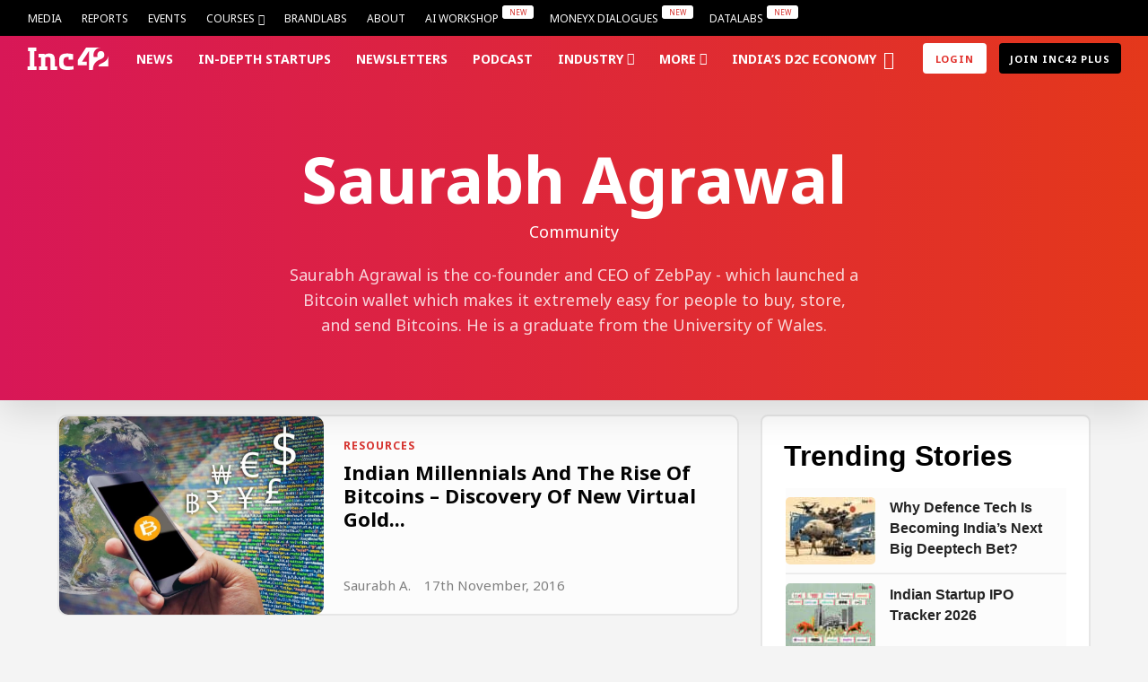

--- FILE ---
content_type: text/html; charset=UTF-8
request_url: https://inc42.com/author/saurabh-agrawal/
body_size: 76679
content:
<!DOCTYPE html>
<html lang="en" class="no-js">
<link rel="preconnect" href="https://fonts.googleapis.com">
<link rel="preconnect" href="https://fonts.gstatic.com" crossorigin>
<link href="https://fonts.googleapis.com/css2?family=Inter:ital,opsz,wght@0,14..32,100..900;1,14..32,100..900&display=swap" rel="stylesheet">
<head>
	<meta charset="UTF-8">
<script type="text/javascript">
/* <![CDATA[ */
 var gform;gform||(document.addEventListener("gform_main_scripts_loaded",function(){gform.scriptsLoaded=!0}),window.addEventListener("DOMContentLoaded",function(){gform.domLoaded=!0}),gform={domLoaded:!1,scriptsLoaded:!1,initializeOnLoaded:function(o){gform.domLoaded&&gform.scriptsLoaded?o():!gform.domLoaded&&gform.scriptsLoaded?window.addEventListener("DOMContentLoaded",o):document.addEventListener("gform_main_scripts_loaded",o)},hooks:{action:{},filter:{}},addAction:function(o,n,r,t){gform.addHook("action",o,n,r,t)},addFilter:function(o,n,r,t){gform.addHook("filter",o,n,r,t)},doAction:function(o){gform.doHook("action",o,arguments)},applyFilters:function(o){return gform.doHook("filter",o,arguments)},removeAction:function(o,n){gform.removeHook("action",o,n)},removeFilter:function(o,n,r){gform.removeHook("filter",o,n,r)},addHook:function(o,n,r,t,i){null==gform.hooks[o][n]&&(gform.hooks[o][n]=[]);var e=gform.hooks[o][n];null==i&&(i=n+"_"+e.length),gform.hooks[o][n].push({tag:i,callable:r,priority:t=null==t?10:t})},doHook:function(n,o,r){var t;if(r=Array.prototype.slice.call(r,1),null!=gform.hooks[n][o]&&((o=gform.hooks[n][o]).sort(function(o,n){return o.priority-n.priority}),o.forEach(function(o){"function"!=typeof(t=o.callable)&&(t=window[t]),"action"==n?t.apply(null,r):r[0]=t.apply(null,r)})),"filter"==n)return r[0]},removeHook:function(o,n,t,i){var r;null!=gform.hooks[o][n]&&(r=(r=gform.hooks[o][n]).filter(function(o,n,r){return!!(null!=i&&i!=o.tag||null!=t&&t!=o.priority)}),gform.hooks[o][n]=r)}}); 
/* ]]> */
</script>

	<meta name="viewport" content="width=device-width, initial-scale=1">
	<link rel="profile" href="https://gmpg.org/xfn/11">
	<script>(function(html){html.className = html.className.replace(/\bno-js\b/,'js')})(document.documentElement);</script>
<meta name='robots' content='index, follow, max-image-preview:large, max-snippet:-1, max-video-preview:-1' />

<!-- Google Tag Manager for WordPress by gtm4wp.com -->
<script data-cfasync="false" data-pagespeed-no-defer>
	var gtm4wp_datalayer_name = "dataLayer";
	var dataLayer = dataLayer || [];
	const gtm4wp_use_sku_instead = false;
	const gtm4wp_currency = 'INR';
	const gtm4wp_product_per_impression = false;
	const gtm4wp_clear_ecommerce = false;
	const gtm4wp_datalayer_max_timeout = 2000;
</script>
<!-- End Google Tag Manager for WordPress by gtm4wp.com -->		<!-- Google Tag Manager Normal -->
		<!-- Google Tag Manager -->
			<!-- <script>
			(function(w, d, s, l, i) {
				w[l] = w[l] || [];
				w[l].push({
					'gtm.start': new Date().getTime(),
					event: 'gtm.js'
				});
				var f = d.getElementsByTagName(s)[0],
					j = d.createElement(s),
					dl = l != 'dataLayer' ? '&l=' + l : '';
				j.async = true;
				j.src =
					'https://www.googletagmanager.com/gtm.js?id=' + i + dl;
				f.parentNode.insertBefore(j, f);
			})(window, document, 'script', 'dataLayer', 'GTM-WBHJLKR');
		</script> -->
		<!-- End Google Tag Manager -->

		<script>
			! function(t, e) {
				var o, n, p, r;
				e.__SV || (window.posthog = e, e._i = [], e.init = function(i, s, a) {
					function g(t, e) {
						var o = e.split(".");
						2 == o.length && (t = t[o[0]], e = o[1]), t[e] = function() {
							t.push([e].concat(Array.prototype.slice.call(arguments, 0)))
						}
					}(p = t.createElement("script")).type = "text/javascript", p.crossOrigin = "anonymous", p.async = !0, p.src = s.api_host.replace(".i.posthog.com", "-assets.i.posthog.com") + "/static/array.js", (r = t.getElementsByTagName("script")[0]).parentNode.insertBefore(p, r);
					var u = e;
					for (void 0 !== a ? u = e[a] = [] : a = "posthog", u.people = u.people || [], u.toString = function(t) {
							var e = "posthog";
							return "posthog" !== a && (e += "." + a), t || (e += " (stub)"), e
						}, u.people.toString = function() {
							return u.toString(1) + ".people (stub)"
						}, o = "init capture register register_once register_for_session unregister unregister_for_session getFeatureFlag getFeatureFlagPayload isFeatureEnabled reloadFeatureFlags updateEarlyAccessFeatureEnrollment getEarlyAccessFeatures on onFeatureFlags onSessionId getSurveys getActiveMatchingSurveys renderSurvey canRenderSurvey identify setPersonProperties group resetGroups setPersonPropertiesForFlags resetPersonPropertiesForFlags setGroupPropertiesForFlags resetGroupPropertiesForFlags reset get_distinct_id getGroups get_session_id get_session_replay_url alias set_config startSessionRecording stopSessionRecording sessionRecordingStarted captureException loadToolbar get_property getSessionProperty createPersonProfile opt_in_capturing opt_out_capturing has_opted_in_capturing has_opted_out_capturing clear_opt_in_out_capturing debug getPageViewId captureTraceFeedback captureTraceMetric".split(" "), n = 0; n < o.length; n++) g(u, o[n]);
					e._i.push([i, s, a])
				}, e.__SV = 1)
			}(document, window.posthog || []);
			posthog.init('phc_8fzRtSfPSSiN9LVrHEU60o2fcpmZEvuSWI3Asw6Ybmp', {
				api_host: 'https://posthog.inc42.com',
				person_profiles: 'identified_only',
				autocapture: false,
				capture_pageview: false,
				capture_pageleave: false,
				cookie_domain: '.inc42.com'
			})
		</script>


	<!-- This site is optimized with the Yoast SEO Premium plugin v22.4 (Yoast SEO v22.5) - https://yoast.com/wordpress/plugins/seo/ -->
	<title>Saurabh Agrawal, Author at Inc42 Media</title>
	<link rel="canonical" href="https://inc42.com/author/saurabh-agrawal/" />
	<meta property="og:locale" content="en_US" />
	<meta property="og:type" content="profile" />
	<meta property="og:title" content="Saurabh Agrawal" />
	<meta property="og:url" content="https://inc42.com/author/saurabh-agrawal/" />
	<meta property="og:site_name" content="Inc42 Media" />
	<meta property="og:image" content="https://inc42.com/wp-content/uploads/2016/11/Saurabh-Agrawal_avatar_1479369881.jpg" />
	<meta name="twitter:card" content="summary_large_image" />
	<meta name="twitter:site" content="@Inc42" />
	<!-- / Yoast SEO Premium plugin. -->


<link rel='dns-prefetch' href='//stats.wp.com' />
<link rel='dns-prefetch' href='//inc42.com' />
<link rel='dns-prefetch' href='//fonts.googleapis.com' />
<link rel="alternate" type="application/rss+xml" title="Inc42 Media &raquo; Feed" href="https://inc42.com/feed/" />
<link rel="alternate" type="application/rss+xml" title="Inc42 Media &raquo; Comments Feed" href="https://inc42.com/comments/feed/" />
<meta property="article:published_time" content="2016-11-17T13:38:53+05:30" />
<meta property="article:modified_time" content="2016-11-17T14:47:15+05:30" />
<link rel="alternate" type="application/rss+xml" title="Inc42 Media &raquo; Posts by Saurabh Agrawal Feed" href="https://inc42.com/author/saurabh-agrawal/feed/" />
<link rel="alternate" type="application/rss+xml" title="Inc42 Media &raquo; Stories Feed" href="https://inc42.com/web-stories/feed/"><script type="text/javascript">
/* <![CDATA[ */
window._wpemojiSettings = {"baseUrl":"https:\/\/s.w.org\/images\/core\/emoji\/14.0.0\/72x72\/","ext":".png","svgUrl":"https:\/\/s.w.org\/images\/core\/emoji\/14.0.0\/svg\/","svgExt":".svg","source":{"concatemoji":"https:\/\/inc42.com\/wp-includes\/js\/wp-emoji-release.min.js?ver=6.4.1"}};
/*! This file is auto-generated */
!function(i,n){var o,s,e;function c(e){try{var t={supportTests:e,timestamp:(new Date).valueOf()};sessionStorage.setItem(o,JSON.stringify(t))}catch(e){}}function p(e,t,n){e.clearRect(0,0,e.canvas.width,e.canvas.height),e.fillText(t,0,0);var t=new Uint32Array(e.getImageData(0,0,e.canvas.width,e.canvas.height).data),r=(e.clearRect(0,0,e.canvas.width,e.canvas.height),e.fillText(n,0,0),new Uint32Array(e.getImageData(0,0,e.canvas.width,e.canvas.height).data));return t.every(function(e,t){return e===r[t]})}function u(e,t,n){switch(t){case"flag":return n(e,"\ud83c\udff3\ufe0f\u200d\u26a7\ufe0f","\ud83c\udff3\ufe0f\u200b\u26a7\ufe0f")?!1:!n(e,"\ud83c\uddfa\ud83c\uddf3","\ud83c\uddfa\u200b\ud83c\uddf3")&&!n(e,"\ud83c\udff4\udb40\udc67\udb40\udc62\udb40\udc65\udb40\udc6e\udb40\udc67\udb40\udc7f","\ud83c\udff4\u200b\udb40\udc67\u200b\udb40\udc62\u200b\udb40\udc65\u200b\udb40\udc6e\u200b\udb40\udc67\u200b\udb40\udc7f");case"emoji":return!n(e,"\ud83e\udef1\ud83c\udffb\u200d\ud83e\udef2\ud83c\udfff","\ud83e\udef1\ud83c\udffb\u200b\ud83e\udef2\ud83c\udfff")}return!1}function f(e,t,n){var r="undefined"!=typeof WorkerGlobalScope&&self instanceof WorkerGlobalScope?new OffscreenCanvas(300,150):i.createElement("canvas"),a=r.getContext("2d",{willReadFrequently:!0}),o=(a.textBaseline="top",a.font="600 32px Arial",{});return e.forEach(function(e){o[e]=t(a,e,n)}),o}function t(e){var t=i.createElement("script");t.src=e,t.defer=!0,i.head.appendChild(t)}"undefined"!=typeof Promise&&(o="wpEmojiSettingsSupports",s=["flag","emoji"],n.supports={everything:!0,everythingExceptFlag:!0},e=new Promise(function(e){i.addEventListener("DOMContentLoaded",e,{once:!0})}),new Promise(function(t){var n=function(){try{var e=JSON.parse(sessionStorage.getItem(o));if("object"==typeof e&&"number"==typeof e.timestamp&&(new Date).valueOf()<e.timestamp+604800&&"object"==typeof e.supportTests)return e.supportTests}catch(e){}return null}();if(!n){if("undefined"!=typeof Worker&&"undefined"!=typeof OffscreenCanvas&&"undefined"!=typeof URL&&URL.createObjectURL&&"undefined"!=typeof Blob)try{var e="postMessage("+f.toString()+"("+[JSON.stringify(s),u.toString(),p.toString()].join(",")+"));",r=new Blob([e],{type:"text/javascript"}),a=new Worker(URL.createObjectURL(r),{name:"wpTestEmojiSupports"});return void(a.onmessage=function(e){c(n=e.data),a.terminate(),t(n)})}catch(e){}c(n=f(s,u,p))}t(n)}).then(function(e){for(var t in e)n.supports[t]=e[t],n.supports.everything=n.supports.everything&&n.supports[t],"flag"!==t&&(n.supports.everythingExceptFlag=n.supports.everythingExceptFlag&&n.supports[t]);n.supports.everythingExceptFlag=n.supports.everythingExceptFlag&&!n.supports.flag,n.DOMReady=!1,n.readyCallback=function(){n.DOMReady=!0}}).then(function(){return e}).then(function(){var e;n.supports.everything||(n.readyCallback(),(e=n.source||{}).concatemoji?t(e.concatemoji):e.wpemoji&&e.twemoji&&(t(e.twemoji),t(e.wpemoji)))}))}((window,document),window._wpemojiSettings);
/* ]]> */
</script>
<link rel='stylesheet' id='wcsg-blocks-integration-css' href='https://inc42.com/wp-content/plugins/woocommerce-subscriptions/build/gifting-blocks-checkout.css?ver=8.3.0' type='text/css' media='all' />
<style id='wp-emoji-styles-inline-css' type='text/css'>

	img.wp-smiley, img.emoji {
		display: inline !important;
		border: none !important;
		box-shadow: none !important;
		height: 1em !important;
		width: 1em !important;
		margin: 0 0.07em !important;
		vertical-align: -0.1em !important;
		background: none !important;
		padding: 0 !important;
	}
</style>
<style id='classic-theme-styles-inline-css' type='text/css'>
/*! This file is auto-generated */
.wp-block-button__link{color:#fff;background-color:#32373c;border-radius:9999px;box-shadow:none;text-decoration:none;padding:calc(.667em + 2px) calc(1.333em + 2px);font-size:1.125em}.wp-block-file__button{background:#32373c;color:#fff;text-decoration:none}
</style>
<style id='global-styles-inline-css' type='text/css'>
body{--wp--preset--color--black: #000000;--wp--preset--color--cyan-bluish-gray: #abb8c3;--wp--preset--color--white: #ffffff;--wp--preset--color--pale-pink: #f78da7;--wp--preset--color--vivid-red: #cf2e2e;--wp--preset--color--luminous-vivid-orange: #ff6900;--wp--preset--color--luminous-vivid-amber: #fcb900;--wp--preset--color--light-green-cyan: #7bdcb5;--wp--preset--color--vivid-green-cyan: #00d084;--wp--preset--color--pale-cyan-blue: #8ed1fc;--wp--preset--color--vivid-cyan-blue: #0693e3;--wp--preset--color--vivid-purple: #9b51e0;--wp--preset--gradient--vivid-cyan-blue-to-vivid-purple: linear-gradient(135deg,rgba(6,147,227,1) 0%,rgb(155,81,224) 100%);--wp--preset--gradient--light-green-cyan-to-vivid-green-cyan: linear-gradient(135deg,rgb(122,220,180) 0%,rgb(0,208,130) 100%);--wp--preset--gradient--luminous-vivid-amber-to-luminous-vivid-orange: linear-gradient(135deg,rgba(252,185,0,1) 0%,rgba(255,105,0,1) 100%);--wp--preset--gradient--luminous-vivid-orange-to-vivid-red: linear-gradient(135deg,rgba(255,105,0,1) 0%,rgb(207,46,46) 100%);--wp--preset--gradient--very-light-gray-to-cyan-bluish-gray: linear-gradient(135deg,rgb(238,238,238) 0%,rgb(169,184,195) 100%);--wp--preset--gradient--cool-to-warm-spectrum: linear-gradient(135deg,rgb(74,234,220) 0%,rgb(151,120,209) 20%,rgb(207,42,186) 40%,rgb(238,44,130) 60%,rgb(251,105,98) 80%,rgb(254,248,76) 100%);--wp--preset--gradient--blush-light-purple: linear-gradient(135deg,rgb(255,206,236) 0%,rgb(152,150,240) 100%);--wp--preset--gradient--blush-bordeaux: linear-gradient(135deg,rgb(254,205,165) 0%,rgb(254,45,45) 50%,rgb(107,0,62) 100%);--wp--preset--gradient--luminous-dusk: linear-gradient(135deg,rgb(255,203,112) 0%,rgb(199,81,192) 50%,rgb(65,88,208) 100%);--wp--preset--gradient--pale-ocean: linear-gradient(135deg,rgb(255,245,203) 0%,rgb(182,227,212) 50%,rgb(51,167,181) 100%);--wp--preset--gradient--electric-grass: linear-gradient(135deg,rgb(202,248,128) 0%,rgb(113,206,126) 100%);--wp--preset--gradient--midnight: linear-gradient(135deg,rgb(2,3,129) 0%,rgb(40,116,252) 100%);--wp--preset--font-size--small: 13px;--wp--preset--font-size--medium: 20px;--wp--preset--font-size--large: 36px;--wp--preset--font-size--x-large: 42px;--wp--preset--spacing--20: 0.44rem;--wp--preset--spacing--30: 0.67rem;--wp--preset--spacing--40: 1rem;--wp--preset--spacing--50: 1.5rem;--wp--preset--spacing--60: 2.25rem;--wp--preset--spacing--70: 3.38rem;--wp--preset--spacing--80: 5.06rem;--wp--preset--shadow--natural: 6px 6px 9px rgba(0, 0, 0, 0.2);--wp--preset--shadow--deep: 12px 12px 50px rgba(0, 0, 0, 0.4);--wp--preset--shadow--sharp: 6px 6px 0px rgba(0, 0, 0, 0.2);--wp--preset--shadow--outlined: 6px 6px 0px -3px rgba(255, 255, 255, 1), 6px 6px rgba(0, 0, 0, 1);--wp--preset--shadow--crisp: 6px 6px 0px rgba(0, 0, 0, 1);}:where(.is-layout-flex){gap: 0.5em;}:where(.is-layout-grid){gap: 0.5em;}body .is-layout-flow > .alignleft{float: left;margin-inline-start: 0;margin-inline-end: 2em;}body .is-layout-flow > .alignright{float: right;margin-inline-start: 2em;margin-inline-end: 0;}body .is-layout-flow > .aligncenter{margin-left: auto !important;margin-right: auto !important;}body .is-layout-constrained > .alignleft{float: left;margin-inline-start: 0;margin-inline-end: 2em;}body .is-layout-constrained > .alignright{float: right;margin-inline-start: 2em;margin-inline-end: 0;}body .is-layout-constrained > .aligncenter{margin-left: auto !important;margin-right: auto !important;}body .is-layout-constrained > :where(:not(.alignleft):not(.alignright):not(.alignfull)){max-width: var(--wp--style--global--content-size);margin-left: auto !important;margin-right: auto !important;}body .is-layout-constrained > .alignwide{max-width: var(--wp--style--global--wide-size);}body .is-layout-flex{display: flex;}body .is-layout-flex{flex-wrap: wrap;align-items: center;}body .is-layout-flex > *{margin: 0;}body .is-layout-grid{display: grid;}body .is-layout-grid > *{margin: 0;}:where(.wp-block-columns.is-layout-flex){gap: 2em;}:where(.wp-block-columns.is-layout-grid){gap: 2em;}:where(.wp-block-post-template.is-layout-flex){gap: 1.25em;}:where(.wp-block-post-template.is-layout-grid){gap: 1.25em;}.has-black-color{color: var(--wp--preset--color--black) !important;}.has-cyan-bluish-gray-color{color: var(--wp--preset--color--cyan-bluish-gray) !important;}.has-white-color{color: var(--wp--preset--color--white) !important;}.has-pale-pink-color{color: var(--wp--preset--color--pale-pink) !important;}.has-vivid-red-color{color: var(--wp--preset--color--vivid-red) !important;}.has-luminous-vivid-orange-color{color: var(--wp--preset--color--luminous-vivid-orange) !important;}.has-luminous-vivid-amber-color{color: var(--wp--preset--color--luminous-vivid-amber) !important;}.has-light-green-cyan-color{color: var(--wp--preset--color--light-green-cyan) !important;}.has-vivid-green-cyan-color{color: var(--wp--preset--color--vivid-green-cyan) !important;}.has-pale-cyan-blue-color{color: var(--wp--preset--color--pale-cyan-blue) !important;}.has-vivid-cyan-blue-color{color: var(--wp--preset--color--vivid-cyan-blue) !important;}.has-vivid-purple-color{color: var(--wp--preset--color--vivid-purple) !important;}.has-black-background-color{background-color: var(--wp--preset--color--black) !important;}.has-cyan-bluish-gray-background-color{background-color: var(--wp--preset--color--cyan-bluish-gray) !important;}.has-white-background-color{background-color: var(--wp--preset--color--white) !important;}.has-pale-pink-background-color{background-color: var(--wp--preset--color--pale-pink) !important;}.has-vivid-red-background-color{background-color: var(--wp--preset--color--vivid-red) !important;}.has-luminous-vivid-orange-background-color{background-color: var(--wp--preset--color--luminous-vivid-orange) !important;}.has-luminous-vivid-amber-background-color{background-color: var(--wp--preset--color--luminous-vivid-amber) !important;}.has-light-green-cyan-background-color{background-color: var(--wp--preset--color--light-green-cyan) !important;}.has-vivid-green-cyan-background-color{background-color: var(--wp--preset--color--vivid-green-cyan) !important;}.has-pale-cyan-blue-background-color{background-color: var(--wp--preset--color--pale-cyan-blue) !important;}.has-vivid-cyan-blue-background-color{background-color: var(--wp--preset--color--vivid-cyan-blue) !important;}.has-vivid-purple-background-color{background-color: var(--wp--preset--color--vivid-purple) !important;}.has-black-border-color{border-color: var(--wp--preset--color--black) !important;}.has-cyan-bluish-gray-border-color{border-color: var(--wp--preset--color--cyan-bluish-gray) !important;}.has-white-border-color{border-color: var(--wp--preset--color--white) !important;}.has-pale-pink-border-color{border-color: var(--wp--preset--color--pale-pink) !important;}.has-vivid-red-border-color{border-color: var(--wp--preset--color--vivid-red) !important;}.has-luminous-vivid-orange-border-color{border-color: var(--wp--preset--color--luminous-vivid-orange) !important;}.has-luminous-vivid-amber-border-color{border-color: var(--wp--preset--color--luminous-vivid-amber) !important;}.has-light-green-cyan-border-color{border-color: var(--wp--preset--color--light-green-cyan) !important;}.has-vivid-green-cyan-border-color{border-color: var(--wp--preset--color--vivid-green-cyan) !important;}.has-pale-cyan-blue-border-color{border-color: var(--wp--preset--color--pale-cyan-blue) !important;}.has-vivid-cyan-blue-border-color{border-color: var(--wp--preset--color--vivid-cyan-blue) !important;}.has-vivid-purple-border-color{border-color: var(--wp--preset--color--vivid-purple) !important;}.has-vivid-cyan-blue-to-vivid-purple-gradient-background{background: var(--wp--preset--gradient--vivid-cyan-blue-to-vivid-purple) !important;}.has-light-green-cyan-to-vivid-green-cyan-gradient-background{background: var(--wp--preset--gradient--light-green-cyan-to-vivid-green-cyan) !important;}.has-luminous-vivid-amber-to-luminous-vivid-orange-gradient-background{background: var(--wp--preset--gradient--luminous-vivid-amber-to-luminous-vivid-orange) !important;}.has-luminous-vivid-orange-to-vivid-red-gradient-background{background: var(--wp--preset--gradient--luminous-vivid-orange-to-vivid-red) !important;}.has-very-light-gray-to-cyan-bluish-gray-gradient-background{background: var(--wp--preset--gradient--very-light-gray-to-cyan-bluish-gray) !important;}.has-cool-to-warm-spectrum-gradient-background{background: var(--wp--preset--gradient--cool-to-warm-spectrum) !important;}.has-blush-light-purple-gradient-background{background: var(--wp--preset--gradient--blush-light-purple) !important;}.has-blush-bordeaux-gradient-background{background: var(--wp--preset--gradient--blush-bordeaux) !important;}.has-luminous-dusk-gradient-background{background: var(--wp--preset--gradient--luminous-dusk) !important;}.has-pale-ocean-gradient-background{background: var(--wp--preset--gradient--pale-ocean) !important;}.has-electric-grass-gradient-background{background: var(--wp--preset--gradient--electric-grass) !important;}.has-midnight-gradient-background{background: var(--wp--preset--gradient--midnight) !important;}.has-small-font-size{font-size: var(--wp--preset--font-size--small) !important;}.has-medium-font-size{font-size: var(--wp--preset--font-size--medium) !important;}.has-large-font-size{font-size: var(--wp--preset--font-size--large) !important;}.has-x-large-font-size{font-size: var(--wp--preset--font-size--x-large) !important;}
.wp-block-navigation a:where(:not(.wp-element-button)){color: inherit;}
:where(.wp-block-post-template.is-layout-flex){gap: 1.25em;}:where(.wp-block-post-template.is-layout-grid){gap: 1.25em;}
:where(.wp-block-columns.is-layout-flex){gap: 2em;}:where(.wp-block-columns.is-layout-grid){gap: 2em;}
.wp-block-pullquote{font-size: 1.5em;line-height: 1.6;}
</style>
<style id='woocommerce-inline-inline-css' type='text/css'>
.woocommerce form .form-row .required { visibility: visible; }
</style>
<link rel='stylesheet' id='wp-components-css' href='https://inc42.com/wp-includes/css/dist/components/style.min.css?ver=6.4.1' type='text/css' media='all' />
<link rel='stylesheet' id='woocommerce_subscriptions_gifting-css' href='https://inc42.com/wp-content/plugins/woocommerce-subscriptions/assets/css/gifting/shortcode-checkout.css?ver=8.7.0' type='text/css' media='all' />
<link rel='stylesheet' id='inc-fontello-icon-css' href='https://inc42.com/wp-content/themes/inc42/fontello/css/inc-font-icons.css?ver=21.85' type='text/css' media='all' />
<link rel='stylesheet' id='inc42-style-css' href='https://inc42.com/wp-content/themes/inc42/style.css?ver=21.85' type='text/css' media='all' />
<link crossorigin="anonymous" rel='stylesheet' id='inc42-noto-sans-css' href='https://fonts.googleapis.com/css2?family=Noto+Sans%3Awght%40400%3B700%3B800&#038;display=swap&#038;ver=21.85' type='text/css' media='' />
<script type="text/javascript" src="https://inc42.com/wp-includes/js/jquery/jquery.min.js?ver=3.7.1" id="jquery-core-js"></script>
<script type="text/javascript" src="https://inc42.com/wp-includes/js/jquery/jquery-migrate.min.js?ver=3.4.1" id="jquery-migrate-js"></script>
<link rel="https://api.w.org/" href="https://inc42.com/wp-json/" /><link rel="alternate" type="application/json" href="https://inc42.com/wp-json/wp/v2/users/627" /><link rel="EditURI" type="application/rsd+xml" title="RSD" href="https://inc42.com/xmlrpc.php?rsd" />
<meta name="generator" content="WordPress 6.4.1" />
<meta name="generator" content="WooCommerce 8.7.0" />
<!-- Moengage webp -->
<link rel="preconnect" href="https://cdn.moengage.com/" crossorigin />
<link rel="dns-prefetch" href="https://cdn.moengage.com/" />
<link rel="preconnect" href="https://sdk-03.moengage.com/" crossorigin />
<link rel="dns-prefetch"	 href="https://sdk-03.moengage.com/" />
<script src="https://cdn.moengage.com/webpush/moe_webSdk_webp.min.latest.js?app_id=QYP1G0XHYRT9G3QDHWYBM548&cluster=DC_3"></script>
    
<!-- Moengage scripts starts-->
<script type="text/javascript">
  !function(e,n,i,t,a,r,o,d){var s=e[a]=e[a]||[];if(s.invoked=0,s.initialised>0||s.invoked>0)return console.error("MoEngage Web SDK initialised multiple times. Please integrate the Web SDK only once!"),!1;e.moengage_object=a;var l={},g=function n(i){return function(){for(var n=arguments.length,t=Array(n),a=0;a<n;a++)t[a]=arguments[a];(e.moengage_q=e.moengage_q||[]).push({f:i,a:t})}},u=["track_event","add_user_attribute","add_first_name","add_last_name","add_email","add_mobile","add_user_name","add_gender","add_birthday","destroy_session","add_unique_user_id","moe_events","call_web_push","track","location_type_attribute"],m={onsite:["getData","registerCallback"]};for(var c in u)l[u[c]]=g(u[c]);for(var v in m)for(var f in m[v])null==l[v]&&(l[v]={}),l[v][m[v][f]]=g(v+"."+m[v][f]);r=n.createElement(i),o=n.getElementsByTagName("head")[0],r.async=1,r.src=t,o.appendChild(r),e.moe=e.moe||function(){return(s.invoked=s.invoked+1,s.invoked>1)?(console.error("MoEngage Web SDK initialised multiple times. Please integrate the Web SDK only once!"),!1):(d=arguments.length<=0?void 0:arguments[0],l)},r.addEventListener("load",function(){if(d)return e[a]=e.moe(d),e[a].initialised=e[a].initialised+1||1,!0}),r.addEventListener("error",function(){return console.error("Moengage Web SDK loading failed."),!1})}(window,document,"script","https://cdn.moengage.com/webpush/moe_webSdk.min.latest.js","Moengage");
  Moengage = moe({
  app_id:"QYP1G0XHYRT9G3QDHWYBM548",bots_list: ["cloudflare"],
  debug_logs: 0,
  cluster: "DC_3",
  cards: {
	enable: true
  }
  });
</script>
<!-- Moengage Scripts Ends -->

<!-- Start VWO Async SmartCode -->
<link rel="preconnect" href="https://dev.visualwebsiteoptimizer.com" />
<script type='text/javascript' id='vwoCode'>
window._vwo_code || (function() {
var account_id=475822,
version=2.1,
settings_tolerance=2000,
hide_element='body',
hide_element_style = 'opacity:0 !important;filter:alpha(opacity=0) !important;background:none !important;transition:none !important;',
/* DO NOT EDIT BELOW THIS LINE */
f=false,w=window,d=document,v=d.querySelector('#vwoCode'),cK='_vwo_'+account_id+'_settings',cc={};try{var c=JSON.parse(localStorage.getItem('_vwo_'+account_id+'_config'));cc=c&&typeof c==='object'?c:{}}catch(e){}var stT=cc.stT==='session'?w.sessionStorage:w.localStorage;code={nonce:v&&v.nonce,use_existing_jquery:function(){return typeof use_existing_jquery!=='undefined'?use_existing_jquery:undefined},library_tolerance:function(){return typeof library_tolerance!=='undefined'?library_tolerance:undefined},settings_tolerance:function(){return cc.sT||settings_tolerance},hide_element_style:function(){return'{'+(cc.hES||hide_element_style)+'}'},hide_element:function(){if(performance.getEntriesByName('first-contentful-paint')[0]){return''}return typeof cc.hE==='string'?cc.hE:hide_element},getVersion:function(){return version},finish:function(e){if(!f){f=true;var t=d.getElementById('_vis_opt_path_hides');if(t)t.parentNode.removeChild(t);if(e)(new Image).src='https://dev.visualwebsiteoptimizer.com/ee.gif?a='+account_id+e}},finished:function(){return f},addScript:function(e){var t=d.createElement('script');t.type='text/javascript';if(e.src){t.src=e.src}else{t.text=e.text}v&&t.setAttribute('nonce',v.nonce);d.getElementsByTagName('head')[0].appendChild(t)},load:function(e,t){var n=this.getSettings(),i=d.createElement('script'),r=this;t=t||{};if(n){i.textContent=n;d.getElementsByTagName('head')[0].appendChild(i);if(!w.VWO||VWO.caE){stT.removeItem(cK);r.load(e)}}else{var o=new XMLHttpRequest;o.open('GET',e,true);o.withCredentials=!t.dSC;o.responseType=t.responseType||'text';o.onload=function(){if(t.onloadCb){return t.onloadCb(o,e)}if(o.status===200||o.status===304){_vwo_code.addScript({text:o.responseText})}else{_vwo_code.finish('&e=loading_failure:'+e)}};o.onerror=function(){if(t.onerrorCb){return t.onerrorCb(e)}_vwo_code.finish('&e=loading_failure:'+e)};o.send()}},getSettings:function(){try{var e=stT.getItem(cK);if(!e){return}e=JSON.parse(e);if(Date.now()>e.e){stT.removeItem(cK);return}return e.s}catch(e){return}},init:function(){if(d.URL.indexOf('__vwo_disable__')>-1)return;var e=this.settings_tolerance();w._vwo_settings_timer=setTimeout(function(){_vwo_code.finish();stT.removeItem(cK)},e);var t;if(this.hide_element()!=='body'){t=d.createElement('style');var n=this.hide_element(),i=n?n+this.hide_element_style():'',r=d.getElementsByTagName('head')[0];t.setAttribute('id','_vis_opt_path_hides');v&&t.setAttribute('nonce',v.nonce);t.setAttribute('type','text/css');if(t.styleSheet)t.styleSheet.cssText=i;else t.appendChild(d.createTextNode(i));r.appendChild(t)}else{t=d.getElementsByTagName('head')[0];var i=d.createElement('div');i.style.cssText='z-index: 2147483647 !important;position: fixed !important;left: 0 !important;top: 0 !important;width: 100% !important;height: 100% !important;background: white !important;';i.setAttribute('id','_vis_opt_path_hides');i.classList.add('_vis_hide_layer');t.parentNode.insertBefore(i,t.nextSibling)}var o=window._vis_opt_url||d.URL,s='https://dev.visualwebsiteoptimizer.com/j.php?a='+account_id+'&u='+encodeURIComponent(o)+'&vn='+version;if(w.location.search.indexOf('_vwo_xhr')!==-1){this.addScript({src:s})}else{this.load(s+'&x=true')}}};w._vwo_code=code;code.init();})();
</script> 
<!-- End VWO Async SmartCode --> 

<!-- Posthog Testing Script -->
<!-- <script>
    !function(t,e){var o,n,p,r;e.__SV||(window.posthog=e,e._i=[],e.init=function(i,s,a){function g(t,e){var o=e.split(".");2==o.length&&(t=t[o[0]],e=o[1]),t[e]=function(){t.push([e].concat(Array.prototype.slice.call(arguments,0)))}}(p=t.createElement("script")).type="text/javascript",p.crossOrigin="anonymous",p.async=!0,p.src=s.api_host.replace(".i.posthog.com","-assets.i.posthog.com")+"/static/array.js",(r=t.getElementsByTagName("script")[0]).parentNode.insertBefore(p,r);var u=e;for(void 0!==a?u=e[a]=[]:a="posthog",u.people=u.people||[],u.toString=function(t){var e="posthog";return"posthog"!==a&&(e+="."+a),t||(e+=" (stub)"),e},u.people.toString=function(){return u.toString(1)+".people (stub)"},o="init capture register register_once register_for_session unregister unregister_for_session getFeatureFlag getFeatureFlagPayload isFeatureEnabled reloadFeatureFlags updateEarlyAccessFeatureEnrollment getEarlyAccessFeatures on onFeatureFlags onSessionId getSurveys getActiveMatchingSurveys renderSurvey canRenderSurvey identify setPersonProperties group resetGroups setPersonPropertiesForFlags resetPersonPropertiesForFlags setGroupPropertiesForFlags resetGroupPropertiesForFlags reset get_distinct_id getGroups get_session_id get_session_replay_url alias set_config startSessionRecording stopSessionRecording sessionRecordingStarted captureException loadToolbar get_property getSessionProperty createPersonProfile opt_in_capturing opt_out_capturing has_opted_in_capturing has_opted_out_capturing clear_opt_in_out_capturing debug getPageViewId captureTraceFeedback captureTraceMetric".split(" "),n=0;n<o.length;n++)g(u,o[n]);e._i.push([i,s,a])},e.__SV=1)}(document,window.posthog||[]);
	posthog.init('phc_8fzRtSfPSSiN9LVrHEU60o2fcpmZEvuSWI3Asw6Ybmp', {
    api_host: 'https://posthog.inc42.com',
    autocapture: false,               
    capture_pageview: false,         
    capture_pageleave: false,       
    person_profiles: 'identified_only',
});

</script> -->
<!-- Posthog Testing Script -->

<!-- Paste this right before your closing </head> tag -->
<!-- Mixpanel Script Starts -->
<script type="text/javascript">
(function(f,b){if(!b.__SV){var e,g,i,h;window.mixpanel=b;b._i=[];b.init=function(e,f,c){function g(a,d){var b=d.split(".");2==b.length&&(a=a[b[0]],d=b[1]);a[d]=function(){a.push([d].concat(Array.prototype.slice.call(arguments,0)))}}var a=b;"undefined"!==typeof c?a=b[c]=[]:c="mixpanel";a.people=a.people||[];a.toString=function(a){var d="mixpanel";"mixpanel"!==c&&(d+="."+c);a||(d+=" (stub)");return d};a.people.toString=function(){return a.toString(1)+".people (stub)"};i="disable time_event track track_pageview track_links track_forms track_with_groups add_group set_group remove_group register register_once alias unregister identify name_tag set_config reset opt_in_tracking opt_out_tracking has_opted_in_tracking has_opted_out_tracking clear_opt_in_out_tracking start_batch_senders people.set people.set_once people.unset people.increment people.append people.union people.track_charge people.clear_charges people.delete_user people.remove".split(" ");
for(h=0;h<i.length;h++)g(a,i[h]);var j="set set_once union unset remove delete".split(" ");a.get_group=function(){function b(c){d[c]=function(){call2_args=arguments;call2=[c].concat(Array.prototype.slice.call(call2_args,0));a.push([e,call2])}}for(var d={},e=["get_group"].concat(Array.prototype.slice.call(arguments,0)),c=0;c<j.length;c++)b(j[c]);return d};b._i.push([e,f,c])};b.__SV=1.2;e=f.createElement("script");e.type="text/javascript";e.async=!0;e.src="undefined"!==typeof MIXPANEL_CUSTOM_LIB_URL?MIXPANEL_CUSTOM_LIB_URL:"file:"===f.location.protocol&&"//cdn.mxpnl.com/libs/mixpanel-2-latest.min.js".match(/^\/\//)?"https://cdn.mxpnl.com/libs/mixpanel-2-latest.min.js":"//cdn.mxpnl.com/libs/mixpanel-2-latest.min.js";g=f.getElementsByTagName("script")[0];g.parentNode.insertBefore(e,g)}})(document,window.mixpanel||[]);
</script>
<script>
if (window.location.pathname === "/datalabs/") {
	mixpanel.init('8460d2d2a564a4263e678f41d1a0f405', { debug: false, track_pageview: false, persistence: 'localStorage',ignore_dnt: true });
} else{
	mixpanel.init('445a20962eeb2090ff18ec9d30d52323', { debug: false, track_pageview: false, persistence: 'localStorage',ignore_dnt: true });
}
</script>
<!-- Mixpanel Scripts Ends  -->

<!-- Start of Algolia Search Insights -->
<script>
  var ALGOLIA_INSIGHTS_SRC = "https://cdn.jsdelivr.net/npm/search-insights@1.8.0";
  !function(e,a,t,n,s,i,c){e.AlgoliaAnalyticsObject=s,e[s]=e[s]||function(){
  (e[s].queue=e[s].queue||[]).push(arguments)},i=a.createElement(t),c=a.getElementsByTagName(t)[0],
  i.async=1,i.src=n,c.parentNode.insertBefore(i,c)
  }(window,document,"script",ALGOLIA_INSIGHTS_SRC,"aa");
</script>
<!-- End of Algolia Search Insigths -->

<!-- Meta Pixel Code -->
<script>
if (window.location.pathname === "/datalabs/" || window.location.pathname === "/datalabs/pricing/" ) {
!function(f,b,e,v,n,t,s)
{if(f.fbq)return;n=f.fbq=function(){n.callMethod?
n.callMethod.apply(n,arguments):n.queue.push(arguments)};
if(!f._fbq)f._fbq=n;n.push=n;n.loaded=!0;n.version='2.0';
n.queue=[];t=b.createElement(e);t.async=!0;
t.src=v;s=b.getElementsByTagName(e)[0];
s.parentNode.insertBefore(t,s)}(window, document,'script',
'https://connect.facebook.net/en_US/fbevents.js');
fbq('init', '2746058865569786');
	
}
	
!function(f,b,e,v,n,t,s)
{if(f.fbq)return;n=f.fbq=function(){n.callMethod?
n.callMethod.apply(n,arguments):n.queue.push(arguments)};
if(!f._fbq)f._fbq=n;n.push=n;n.loaded=!0;n.version='2.0';
n.queue=[];t=b.createElement(e);t.async=!0;
t.src=v;s=b.getElementsByTagName(e)[0];
s.parentNode.insertBefore(t,s)}(window, document,'script',
'https://connect.facebook.net/en_US/fbevents.js');
fbq('init', '862840770475518');


</script>

<noscript><img height="1" width="1" style="display:none"
src="https://www.facebook.com/tr?id=862840770475518&ev=PageView&noscript=1"
/></noscript>
<!-- End Meta Pixel Code -->



<!-- add remove  -->
<script>
document.addEventListener('DOMContentLoaded', function() {

    const observer = new MutationObserver(function(mutationsList, observer) {
       
        
        if (document.body.classList.contains('postid-494973')) {
          
            
            var element = document.getElementById('large_leaderboard_desktop-0');
            
            if (element) {
               
                element.style.setProperty('display', 'none', 'important');
            }
        } 
    });

    // Start observing for DOM changes
    observer.observe(document.body, { childList: true, subtree: true });
});

// private modal bug daily brief
setTimeout(function() {
    detectIncognito().then(function(result) {
        var $elementLock = jQuery('#freewall-lock-v1');
        if (result.isPrivate) {
            $elementLock.hide();
        }
    });
}, 1500);
	
</script>
<style>

/* 	css for article lock */
	
	.single .full-width-article-lock {
			margin-top: -280px !important;
		}
	@media(max-width:767px){
		/* 	google icon  */
.google-icon {
    align-items: center;
    display: flex;
    width: 22px;
    padding-right: 2px;
}	
		.single .full-width-article-lock {
			margin-top: -85px !important;
		}
	}
	
/* 	css for footer , space  */
	a.datalabs_company_links {
    padding: 0 !important;
}
.page-template-year-in-review-2023 .custom-newsletter-form #gform_submit_button_115 {
    margin-top: 0;
}

/* menu bug of red box in single page  */
	div#inc42_most_read_widget-16 ul.home-editor-pick-list li span.post-category, div#inc42_most_read_widget-17 ul.home-editor-pick-list li span.post-category {
    background: transparent;
    padding: 0;
}
	
div#inc42_most_read_widget-16 ul.home-editor-pick-list li span.post-category a , div#inc42_most_read_widget-17 ul.home-editor-pick-list li span.post-category a{
	color:#D6322E !important;
	}
	div#inc42_most_read_widget-16 ul.home-editor-pick-list li .taxonomy-wrap,div#inc42_most_read_widget-17 ul.home-editor-pick-list li .taxonomy-wrap {
    margin-bottom: -10px;
}
	
/* 	sticky header code here */
@media(min-width:768px){
	.home.scroll-down nav#scroll-header-menu{
		top: 0px;
    	position: fixed;
    	width: 100%;
	}
	.home.scroll-up nav#scroll-header-menu{
		top: 0px;
    	position: static;
    	width: 100%;
	}
	.home.scroll-down .navBarLayoutStyled {
    	-webkit-animation: none;
     	animation: none;
    }
	}
	@media (max-width: 991px) {
/* 	new  */
.DrawerWrapperShare.Brandlabs-article#DrawerWrapperShare {
    top: 104px !important;
}.scroll-down #scroll-header-menu{
	display:block !important;
}
	
}

	
/* academy page height of menu  */
	.custom-global-search-main {
    height: 100%;
    background: white;
}
	
/* save story  */
.toggle-items-content-main.saved-toggle-popup .CustomIconStyled {
    left: 11.4rem;
    margin-top: -1rem;
}
	
	
/* bigshift  */
input#input_126_1 {
    color: white;
}
.bigshift-logo img {
    width: 120px !important;
    height: 35px;
	display:block;
}
.feature-section{
margin:1rem 0 !important;		
}
.sector-section-wrap h3{
text-align:center;
width:100% !important;
}
.footer-wrap img {
    display: block;
    width: 200px;
    height: 70px;
}
	
.hero-top-section .icon-section img {
    width: 1400px !important;
    height: 300px !important;
    display: block;
}
	
	
@media (max-width: 768px) {
    .bigshift-logo img {
        width: 130px !important;
        height: auto;
    }
		 .hero-section {
    height: auto;
    background-size: cover;
    background-position: bottom;
    height: 380px !important;
  }
		 .border-div {
    padding: 1rem 0 !important;
  }
 .hero-top-section {
    margin-top: 1rem !important;
  }
		
		
  .scroll-down nav {
    display: block;
    position: fixed;
    top: 0;
    width: 100%;
    z-index: 9999;
}
nav {
    display: none;
}


		  .hero-top-section .icon-section {
			  padding: 0 1rem 2rem 1rem !important;
		}
		.bigshift-logo{
			width:100%;
		}
		
		.hero-top-section .icon-section{
			width:100%;
			align-items:baseline !important;
		}
.hero-top-section .icon-section img {
    width: 260px !important;
    height: 60px !important;
    display: block;
}
}
	
	.hero-top-section .heading-wrap .heading h1{
		font-size:75px ;
	}
	
	.expect-heading .main-heading{
		width:55%;
	}

	.bitshift-btn.second {
    display: none;
}
	program-section-wrap .bitshift-btn.second {
	 display: none;
	}
	
/* 	#hide-mobile li:nth-last-child(-n+2) {
    display: none;
}

div#mobileMenu ul li:nth-last-child(-n+2) {
    display: none;
}
	 */
	.about-program-section-wrap .bitshift-btn.second {
    display: block;
}
	.expect-box-wrap-new .box-title h4{
	    width: 80%;
    max-width: 80%;
    min-width: 80%;
    font-size: 37px !important;
	}
	.wrap-box-heading .timeline-icon img {
    width: 40px !important;
    height: 40px !important;
    display: block;
}
	section.sponsors-section,.faq-section{
		 display: none !important;
	}

	
@media (max-width: 768px) {
    .expect-box-wrap-new .box-title h4 {
        word-wrap: break-word;
	 font-size: 20px !important;
    }
/* 	div#mobileMenu ul li:nth-last-child(-n+2) {
    display: block;
} */
}
	
	
	
	
	
/* .demo-day .timeline-wrap-box .wrap-left {
    justify-content: center !important;
    display: grid !important;
    grid-template-columns: repeat(2, 1fr);
    gap: 20px !important;
    margin: 0 auto !important;
	 width: auto !important;
} */
	.expect-box-wrap{
		    padding: 1rem 0 1rem 0 !important;
	}
	.slider-wrap::-webkit-scrollbar {
    display: none;
}
@media (max-width: 768px) {
	.demo-day .timeline-wrap-box .wrap-left { grid-template-columns: 1fr; }
	.timeline-wrap-box .wrap-box-heading{letter-spacing: normal;line-height: normal;}
	 .eligibility-point > div {  width: 92% !important;  }
	    .eligibility-content {
        padding-left: 4rem;
    }
}
	
	

/* 	free user onboarding override  */
	
	
.lity-content:has(#free_user_onboarding) {
    justify-content: center;
}
.single.single-inc42-videos div#free_user_onboarding .onboarding-container {
    margin-top: 0;
}
.lity-container:has(#free_user_onboarding) {
    background: transparent !important;
    border: none;
    min-width: fit-content !important;
}
	
	
	.free_user_onboarding_wrap div#gform_wrapper_117 .gform_ajax_spinner {
        padding: 17px 6px 10px 6px !important;
        align-items: center;
        height: 46px;
        position: absolute;
        right: 15% !important;
    }
	
	
	div#gform_117_validation_container {
    display: none;
}
	
.lity-container:has(#free_user_onboarding) {
     overflow: auto;
    max-width: 100%;
    width: 450px;
    border-radius: 0;
    background: transparent;
    margin: inherit;
    /* border: 1px solid #FFF; */
    box-shadow: none;
}
	
	div#gform_wrapper_117 {
    padding: initial !important;
}
	div#gform_fields_117 .validation_message.gfield_validation_message {
    padding: 1px 15px;
    font-size: 12px;
}
	
	.free_user_onboarding_wrap div#gform_wrapper_117 .validation_message {
    padding: 3px 5px !important;
    margin: 0;
    font-size: 11px !important;
}
	
	
	.free_user_onboarding_wrap div#gform_wrapper_117 .gform_footer.before input#gform_submit_button_117 {
    width: 200px !important;
    margin-top: 10px;
}
	.free_user_onboarding_wrap div#gform_wrapper_117 .ginput_container.ginput_container_select select {
    border-radius: 6px;
    border: 1px solid rgba(0, 0, 0, 0.12) !important;
    background: #FFF;
	width: 100%;
    padding: 7px 10px;
}

	/* 	video single  */
	div#freewall-lock-newsletter-video-modal form input[type="submit"]{
	  border-radius: 0;
	}
	
	.single.single-inc42-videos .inc42-side-recommendation-header span {
    color: #fff;
	}
	
	div#gform_fields_117 label.gfield_label.gform-field-label {
    color: #000;
    font-family: "Noto Sans";
    font-size: 12px;
    font-style: normal;
    font-weight: 500;
    line-height: normal;
}
	form#gform_117 .gform_footer.before {
    text-align: center;
    justify-content: center;
}
	body.search.search-results form#gform_117 .gform_footer.before {
    padding: 2rem;
}
	body.search.search-results form#gform_117 span.gfield_required.gfield_required_text {
    color: #c02b0a;
    font-style: italic;
    padding: 0 2px;
}
	
body.search.search-results div#gform_fields_117 {
    gap: 16px;
    display: grid;
}
	form#gform_118 .gform_footer.top_label input {
    width: 100%;
}
	form#gform_117 input::placeholder {
    font-size: 12px;
}
	form#gform_117 input[type=text] {
    padding: 7px 10px;
    font-size: 12px !important;
}
	.free_user_onboarding_wrap div#gform_wrapper_117 form .gform-body input{
	border-radius: 6px;
    border: 1px solid rgba(0, 0, 0, 0.12) !important;
    background: #FFF;
    font-size: 12px !important;
	width: 100%;
    padding: 7px 10px;
	}
	.free_user_onboarding_wrap {
    width: 100%;
		overflow-y:scroll;
		height:90vh;
}
	
	.page-template-my-inc42-template .free_user_onboarding_wrap{
		 width: 100% !important;
	}
	
	.free_user_onboarding_wrap div#gform_wrapper_117 form label.gfield_label.gform-field-label{
		display: block !important;
	}
	
	.free_user_onboarding_wrap.first_step {
    height: 700px;
/* 		 height: auto; */
}
	.free_user_onboarding_wrap.last_step {
    height: 500px;
/* 		 height: auto; */
}
	.page-template-my-inc42-template .free_user_onboarding_wrap.first_step{
		    height: 700px;
	}
	.page-template-my-inc42-template .free_user_onboarding_wrap.last_step{
			height: 500px;
	}
	.page-template-my-inc42-template div#free_user_onboarding .onboarding-container{
		 width: 450px;
	}
	.page-template-my-inc42-template #close_free_user_onboarding:after{
		right:6%;
	}
	.page-template-my-inc42-template #close_free_user_onboarding-white:after{
		top: 4%;
    	right: 8%;
	}
	
	.free_user_onboarding_wrap.last_step {
		width: 100%;}
	#close_free_user_onboarding-white:after {
		top: 4%;}
	.free_user_onboarding_wrap::-webkit-scrollbar {
    display: none;
}
	
.sidebar-hot-early-block .company-data p span{
font-size:13px !important;
}
	
	
/* 	plus page override  */
	.site-inc42-plus.page-template-plus-offering-v2 a:hover {
    color: #D81757;
	}
	.site-inc42-plus .site-header .site-branding img {
    max-height: 35px !important;
    display: block;
    height: 35px;
	width:100%;
    max-width: 120px;
	margin-bottom:0;
}
	
	
/*  yir */
section#popular-reads .card-body h5.card-title {
    border-bottom: 0;
}
section#popular-reads .card-body{
		justify-content:space-between !important;
}
section#popular-reads p.date{
	width: 100%;	
}
section#popular-reads .card-body .d-flex.justify-content-between{
	border-top: 1px solid #E3E3E3;
    padding-top: 1rem;
}
	
	
	
	.site-inc42-plus header .twitter:hover .icon-twitter {
    background-image: url("data:image/svg+xml,%3Csvg xmlns='http://www.w3.org/2000/svg' width='18' height='16' viewBox='0 0 18 16' fill='none'%3E%3Cpath d='M0.965233 15.0501H2.86414L7.93424 9.45905L12.3445 15.0409H17.5L10.7351 6.36417L16.4603 0.0546875H14.5614L9.85688 5.24044L5.8217 0.0592926H0.5L7.04649 8.34453L0.960486 15.0547L0.965233 15.0501ZM3.39109 1.43633H5.1191L14.6421 13.6592H13.0518L3.39584 1.43633H3.39109Z' fill='%23D81757'/%3E%3C/svg%3E");
}
	.page-template-plus-offering-v2 .lity-container {
    background: transparent !important;
    border: none !important;
    box-shadow: none !important;
	width: 450px !important;
}
	.site-inc42-plus .gform_wrapper select#input_117_6 {
    border-color: rgba(0, 0, 0, 0.12) !important;
    border-radius: 6px;
    border: 1px solid rgba(0, 0, 0, 0.12);
    background: #FFF;
    padding: 8px !important;
    min-height: 33px;
}
	input#gform_submit_button_117 {
    font-size: 16px !important;
    border-radius: 0.25rem;
    border: 0;
    color: #FFFFFF;
    cursor: pointer;
    display: inline-block;
    font-family: "Noto Sans", sans-serif;
    font-weight: 700;
    letter-spacing: 0.055625rem;
    padding: 8px 27px;
    text-transform: uppercase;
    line-height: 24px !important;
}
	h3#ship-to-different-address {
    display: none;
}
	
</style>
<style>
/* lazy load plus lock issue on iphone bug  */
/* 	.inc42-single-post-row {
		height:auto !important;
	}
	 footer#colophon {
        display: block !important;
    } */
	/* private lock modal top blur effect  */
	.freewall_incognito_container div#incognito-lock {
		box-shadow:0 -180px 100px 0px #ffffff !important;
		z-index:999;
	}
	
/* datalabs v2 design bug  */
.datalabs-footer-menu .custom-section-wrap > div:first-of-type {
    display: none;
}
.chart-shortcode-wrap {
    margin-bottom: 1.5625rem;
}
	
	
div#field_129_10 {
    display: none;
}
.datalabs-footer-menu .custom-footer-menu {
    justify-content: space-between !important;
    padding: 0;
    margin: 0;
    width: 100%;
}
	.pricing-inner-wrap .pricing-features ul.tick-bug svg{
		    width: 22px;
	}
	
@media (max-width:480px){ 
	
/* 	onboading mobile issue  */
	.free_user_onboarding_wrap.first_step {
		height: 740px;
	}
	
/* 	share close icon color  */
	.SocialMediaPopModel button#close-model .icon-cancel:before {
    color: white !important;
}
	
	/* 	crux issue solved */
	.code-block.code-block-10 {
		min-height: 250px;
	}
	
/* 	private lock  */
		.freewall_incognito_container div#incognito-lock {
		box-shadow: 0 -68px 22px 0px #ffffffeb !important;
	}
/* 	cls issue  */
	.single-featured-thumb-container img {
    min-height: 300px;
	}
    .single .single-featured-thumb img {
        height: 300px;
    }
	.single.single-post .single-featured-thumb {
    min-height: 300px;
	}
	

	
	/* lock popup bug in button  */
	.varient-v1 .full-width-freewall-article-lock-section{
		    row-gap: 10px !important;
	}
	
.full-width-article-lock-section .article-lock-middle-section #tracker .plus_feature_img {
margin-left: 0rem !important;
}
	.plus_feature_img{
		margin: 0% !important;
	}
	}
	
/* home-page newsletter bug  */
	div#validation_message_112_4 {
    display: none !important;
}	div#gform_112_validation_container h2 {
    text-align: left;
}.custom-newsletter-form div#gform_115_validation_container {
	position: relative;
	    bottom: -26px;
	}
	div#gform_wrapper_115 .gform_ajax_spinner{
	position: absolute;
    bottom: 0;
    right: 0;
}


/* 	plus onboarding page  */
.page-template-plus-onboarding .inc42-plus {
    display: block;
}
	
/* 	plus cancle  */
	.cancel-membership-footer, .cancel-membership-layout {
    display: block !important;
}
	
/* 	wp load more widget  */
	.social-media-recommendations .card-content button.wp-loadMore {
    margin-bottom: 0px !important;
}
/* Free User Onboarding Correction */
div#free_user_onboarding {
    display: none;
}
.lity-content div#free_user_onboarding {
    display: block;
}
	
/* search bug click and empty block bug */
/* #inc42-search-results:has(#relevant.hide) {
    display: none;
} */
	
.ais-hit-column .meta-wrapper.entry-meta {
    margin: 0;
}
.serach-profiles-column {
    padding: 1.5rem 0rem 0 0px;
}

.trending-comapny-data-wrap {
    height: 70vh !important;
}	
div#search-advance-filter-search{
	margin-bottom:3rem;
}

	
/* newsletter frewall  */
	.close-newslteer-btn {
		padding: 0px 4px !important;}
	
	.full-width-freewall-article-lock-section .mob-display {
    display: none !important;
}
/* fast 42  */
.schedule-tabs-menu.w-tab-menu a#w-tabs-4-data-w-tab-1,.schedule-tabs-menu.w-tab-menu a#w-tabs-4-data-w-tab-2 {
    display: none;
}
	
/* + icon in signle page hide */
span.post-meta-tag-trigger {
    visibility: hidden;
}
	
/* hover card capital solve  */
.hover_word {
    text-transform: none;
}
	
/* crosslink crousel card  */
	.carousel_container p.carousel_heading {
    text-transform: none !important;
}
	
	h3.carousel-factsheet-title{
		word-spacing: 2px;
	}
	
	
/* BUG solved  */
	
.article-inline-optin h2.gform_title {
    font-size: 24px !important;
    width: 90% !important;
}
	
/* search bar stikcy in mobile */
@media (max-width: 991px) {   
   
    .search-header {
        padding: 12px 12px 12px 12px;
        border-bottom: 1px solid rgba(158, 166, 188, 0.3019607843);
        position: sticky;
        top: 0;
        background: #f4f4f4;
        z-index: 1;
    }
}

/* share article bug  */
	
div#inc42-share-but ul#SubDropdownModelShare .CustomIconStyled {
    left: 0;
    width: 100%;
}

div#inc42-share-but ul#SubDropdownModelShare .CustomIconStyled .sub-arrow-icon {
    width: 100% !important;
    max-width: 100%;
    height: 28px !important;
    top: -10px;
}
div#inc42-share-but ul#SubDropdownModelShare .CustomIconStyled .sub-arrow-icon::after {
    width: 37px;
    height: 37px;
    top: 11px;
    z-index: -1;
    left: 40%;
}

/* feature page  bug */
.article-inline-optin img#gform_ajax_spinner_103 {
    position: absolute;
    right: 50%;
    bottom: -10px;
}
.article-inline-optin .gform_footer.top_label {
    position: relative;
}

div#validation_message_103_1 {
    display: none;
}
.article-inline-optin div#gform_wrapper_103 {
    position: relative;
}

.article-inline-optin div#gform_103_validation_container {
    position: absolute;
    width: 300px;
    right: -28px;
    bottom: -39%;
    background: transparent;
    border: none;
    box-shadow: none;
    color: white;
}
.article-inline-optin .gform_wrapper.gravity-theme .gform_validation_errors>h2 {
    color: white;
    font-size: 9px;
    line-height: 12px;
}

	
	
	
@media screen and (max-width: 39.9375em) {
    .article-inline-optin h2.gform_title {
        font-size: 16px !important;
        width: 220px !important;
    }
}
	
	
/* fotter twitter logo  */
	.icon-twitter:before {
    content: "";
	}
	.archive.author .icon-twitter {
    margin-top: 12px;
	}
	.page-template-authors .icon-twitter {
    margin-top: 6px;
	}

.icon-twitter {
    background-image: url("data:image/svg+xml,%3Csvg xmlns='http://www.w3.org/2000/svg' width='18' height='16' viewBox='0 0 18 16' fill='none'%3E%3Cpath d='M0.965233 15.0501H2.86414L7.93424 9.45905L12.3445 15.0409H17.5L10.7351 6.36417L16.4603 0.0546875H14.5614L9.85688 5.24044L5.8217 0.0592926H0.5L7.04649 8.34453L0.960486 15.0547L0.965233 15.0501ZM3.39109 1.43633H5.1191L14.6421 13.6592H13.0518L3.39584 1.43633H3.39109Z' fill='white'/%3E%3C/svg%3E");
    display: inline-block;
    width: 18px;
    height: 16px;
    background-size: contain;
    background-repeat: no-repeat;
    content: '';
}
.custom-social-link:hover .icon-twitter {
    background-image: url("data:image/svg+xml,%3Csvg xmlns='http://www.w3.org/2000/svg' width='18' height='16' viewBox='0 0 18 16' fill='none'%3E%3Cpath d='M0.965233 15.0501H2.86414L7.93424 9.45905L12.3445 15.0409H17.5L10.7351 6.36417L16.4603 0.0546875H14.5614L9.85688 5.24044L5.8217 0.0592926H0.5L7.04649 8.34453L0.960486 15.0547L0.965233 15.0501ZM3.39109 1.43633H5.1191L14.6421 13.6592H13.0518L3.39584 1.43633H3.39109Z' fill='%23D81757'/%3E%3C/svg%3E");
}

/* 	share in article  */
	#SubDropdownModelShare .icon-twitter {
    width: 26px;
    height: 26px;
    filter: invert(1);
    margin: 0 16px 0 6px;
}.SubDropdownModelShare li:hover .icon-twitter {
    filter: invert(0) !important;
}

	
/* incog register button hide  */
.button-wrap-incognito .incognito-btn:not(.white) {
    display: none;
}
	
/* optin */
.full-width-freewall-article-lock-section.freewall-lock-newsletter-v2 .image-wrap img {
	height: 60px;
}
	
/* single page tags section width fixed  */
.single article .entry-footer {
    margin-top: 0;
    width: 66%;
}
@media (max-width:480px){
	
	.single article .entry-footer {
		width: 100%;
	}
}
	
	@media screen and (min-width: 100px) and (max-width: 768px){
	.hero-section .hero-top-section .icon-section img.d-md-none {
        display: block !important;
		 width: 100%;
		max-width: 100%;
		height: auto;
    }
		
	 .free_user_onboarding_wrap div#gform_wrapper_117 .gform_ajax_spinner {
        padding: 17px 6px 10px 6px !important;
        align-items: center;
        height: 46px;
        position: absolute;
        right: 7% !important;
    }
		
	.SocialMediaLayout .icon-twitter {
		width: 22px;
		height: 22px;
		filter: invert(1);
		}
   .hero-top-section .icon-section img.logo-img {
        max-width: 100%;
        height: auto;
        display: block;
    }
	}
	
/* search page bug  */
	@media (max-width: 991px) {
    div#search-advance-filter-search {
        margin-bottom: 9rem;
    }
}
	
/* bigshift */
.heading-wrap .heading h1 {
    background: linear-gradient(180deg, #6449a0 0%, #e19fff 50%, #0e0a17 116%) !important;
    background-clip: text !important;
}
	
/*  plus page bugs  */
.site-inc42-plus header a.twitter {
    align-items: center;
    display: flex;
    height: 100%;
}
	.site-inc42-plus header .icon-twitter {
     width: 20px;
    height: 24px;
}
	.site-inc42-plus .auth0-action a:hover {
    background-color: #ff2500;
    color: #fff;
    border: 1px solid rgb(255, 37, 0);
}
.page-template-plus-offering-v2 li.nav-follow-more.nav-follow-toggle {
    display: none;
}
.page-template-plus-offering-v2 .mobile-header-search,.page-template-plus-offering-v2 #inc42-plus-top{
		display:none !important;
}
.woocommerce-page img.inc42-logo {
    height: 30px !important;
}
	
/* /event link bug  */
.page.page-template-events .events .event-card .event-card-content {
    min-height: 266px;
    display: flex;
    flex-direction: column;
    justify-content: space-between;
}	
	
.page.page-template-events form#gform_112 {
    padding: 0;
}
	
.page.page-template-events div#field_submit {
    height: 48px;
    padding: 0 8px 0 0;
}
.page.page-template-events input#input_112_4 {
    border: none;
}
.page.page-template-events div#gform_112_validation_container {
    width: 82%;
    float: inline-end;
}

.page.page-template-events .gform_ajax_spinner {
	width:20px;
}
	
@media (max-width: 991px) {
.page.page-template-events .home-subscribe {
        padding-bottom: 5rem;
}
.page.page-template-events div#gform_112_validation_container {
    width: 100%;
    float: none;
}
}

/* video page popup blur issue */
.single.single-inc42-videos .inc42-single-post-row {
    filter: blur(0px) !important;
}
.inc42-videos-template-default.single.single-inc42-videos.light span.readtime a {
    color: black;
}
	
/* global search in header  */
.company-trending-custom-widget-search #inc42-search-recomendation-company .datalabs-logo .logo-div:has(.initials)
 {
    background: #e93326 !important;
    object-fit: contain;
    opacity: 1;
    font-size: 18px;
    display: flex;
    -webkit-box-align: center;
    align-items: center;
    -webkit-box-pack: center;
    justify-content: center;
    color: rgb(255, 255, 255);
}
	
.page.page-id-296932 .bg-image .row {
    max-width: 1177px;
}
	
/* header  */

	.dropdown-menu-courses .dropdown-column li a.link-text-courses{
		font-size:30px;
	}
	.dropdown-menu-cross-section{
		margin-bottom:2rem;
	}
	
	
/* header  */
.dropdown-menu-courses .dropdown-column li a.link-text-courses{
	font-size:30px;
}
.dropdown-menu-cross-section{
	margin-bottom:2rem;
}

/* datalabs home page  */
	.datalabsBtn-white.hero-btn, .datalabsBtn-red.hero-btn{
		text-transform: capitalize;
	}
	
	
/* datalabs  */
	.datalabsBtn-white.hero-btn, .datalabsBtn-red.hero-btn{
		text-transform: capitalize;
	}
	
/* vide page  */
div#field_131_13, div#field_131_13 a {
    color: white;
}
.single.single-inc42-videos .popup-description-wrapper h3{
	color:white !important;
}
html body.single-inc42-videos .lity .lity-container{
	min-height: auto !important;
    padding-bottom: 1rem;
	}
	
	
/* iit mafia  */
@media only screen and (max-width: 400px) {
    div#freewall-lock-newsletter-lead-magnet2:after {       
        background-size: auto !important;
        background-position: top;
    }
}
	
	ul.wc_payment_methods.payment_methods.methods{
		display:block !important;
	}
	
/* tag page  */
	
	.row-featured .columns:nth-child(1) {
    justify-content: center;
}

.row-featured .columns:nth-child(2) {
    justify-content: center;
}

.tag-d2c-economy .category-header {
    background: #34261e;
    background: url(https://inc42.com/cdn-cgi/image/quality=75/https://asset.inc42.com/2025/09/BG-1.png);
    background-position: center;
    background-size: cover;
	    padding-bottom: 2rem;
}
	
	
	@media only screen and (max-width: 768px) {
		.row-featured .columns:nth-child(1) {
    justify-content: center;
    margin-bottom: 1rem;
}
		
		.dropdown-menu-courses .dropdown-column li a.link-text-courses{
		font-size:16px;
	}
		img.featured-picture-img {
    width: 80%;
}
.row-featured .columns:nth-child(2){
    justify-content: center;
	margin-top: 4rem;
}
		
		 section#speaker .speaker-1, section#speaker .speaker-2, section#speaker .speaker-3, section#speaker .speaker-4, section#speaker .speaker-5, section#speaker .speaker-6, section#speaker .speaker-7, section#speaker .speaker-8, section#speaker .speaker-9 {
        height: 204px !important;
        min-width: 165px !important;
        padding: 20px 12px 6px 12px !important;
        min-height: 240px !important;
        max-width: 290px !important;
		}
		section#speaker {
        padding-left: 13px !important;
        padding-right: 13px !important;
    }
		.speaker-content img {
        width: 100px;
        margin: 0 auto;
    }
		
		
	}

	
#trending_company_homepage_carousel .investor-info p {
    font-size: 18px;
}
	
/* fast 42  */
	section#sponsors img.sponsors-icon {
    width: 200px !important;
	height: 96px;
	}
	.banner{
		display:block !important;
	}
	
	
/* d2c-converge  */
	.pick-city-card-wrap .icon-wrap{
align-items: center;
	}	
	
.single.single-post .carousel_title h2 {
    text-transform: none;
}

/* vwo pricing page  */
.page-id-543188 div#navbarSupportedContent button.datalabsBtn-red {
    width: 130px;
}
	
	@media screen and (min-width: 100px) and (max-width: 768px) {
		.page-id-543188 div#navbarSupportedContent button.datalabsBtn-red {
    width: 100%;
}
	}
	

/* header image menu.  */
/* 	
li.sponsor-image-shadowfax a:after {
    color: #a3a3a3;
    position: absolute;
    bottom: 0;
    left: 0;
    top: 33px;
    text-transform: none;
    content: "";
    background-image: url(https://inc42.com/cdn-cgi/image/quality=75/https://asset.inc42.com/2025/09/Logo-3-1.png);
    height: 12.45px;
    background-repeat: no-repeat;
    background-size: contain;
    background-position: center;
    width: 100%;
}
	
li.sponsor-image-shadowfax a {
    top: -6px;
    position: relative;
}
	
	@media (max-width: 991px) {
	li.sponsor-image-shadowfax a:after {
    color: #a3a3a3;
    position: absolute !important;
    bottom: 0 !important;
    left: 0 !important;
    top: 33px;
    text-transform: none;
    content: "" !important;
    background: url(https://inc42.com/cdn-cgi/image/quality=75/https://asset.inc42.com/2025/09/Logo-4-1.png) !important;
    height: 12.45px !important;
    background-repeat: no-repeat !important;
    background-size: contain !important;
    background-position: center !important;
    width: 100%;
   
    opacity: 1 !important;
		}}
	 */

</style>
		<link rel="preconnect" href="//www.googletagmanager.com/">
		<link rel="preconnect" href="//s3.amazonaws.com/">
		<link rel="preconnect" href="//play.ht/">
		<link rel="preconnect" href="//static.play.ht/">
		<link rel="preconnect" href="//a.play.ht/">
		<link rel="preconnect" href="//media.play.ht/">
		<link rel="dns-prefetch" href="//www.googletagmanager.com/">
		<link rel="dns-prefetch" href="//s3.amazonaws.com/">
		<link rel="dns-prefetch" href="//play.ht/">
		<link rel="dns-prefetch" href="//static.play.ht/">
		<link rel="dns-prefetch" href="//a.play.ht/">
		<link rel="dns-prefetch" href="//media.play.ht/">
		<!-- Starting: WooCommerce Conversion Tracking (https://wordpress.org/plugins/woocommerce-conversion-tracking/) -->
		<script>
			!function(e,t,n,s,u,a){e.twq||(s=e.twq=function(){s.exe?s.exe.apply(s,arguments):s.queue.push(arguments);},s.version='1.1',s.queue=[],u=t.createElement(n),u.async=!0,u.src='//static.ads-twitter.com/uwt.js',a=t.getElementsByTagName(n)[0],a.parentNode.insertBefore(u,a))}(window,document,'script');

			twq('init', 'o3u87', {});			twq('track', 'PageView', {});		</script>
		<!-- End: WooCommerce Conversion Tracking Codes -->

<!-- Google Tag Manager for WordPress by gtm4wp.com -->
<!-- GTM Container placement set to automatic -->
<script data-cfasync="false" data-pagespeed-no-defer>
	var dataLayer_content = {"md5_firstName":"","md5_lastName":"","md5_fullName":"","md5_email":"","md5_phoneNumber":"","sha256_firstName":"","sha256_lastName":"","sha256_fullName":"","sha256_email":"","sha256_phoneNumber":"","Domain":"inc42.com","visitorLoginState":"Logged Out","visitorType":"Visitor","Device Type":"desktop","PageType":"post","postURL":"https:\/\/inc42.com\/resources\/indian-millennials-rise-bitcoins-discovery-new-virtual-gold\/","pageURL":"https:\/\/inc42.com\/resources\/indian-millennials-rise-bitcoins-discovery-new-virtual-gold\/","postID":77286,"pageTitle":"Indian Millennials And The Rise Of Bitcoins &#8211; Discovery Of New Virtual Gold"};
	dataLayer.push( dataLayer_content );
</script>
<script data-cfasync="false" data-pagespeed-no-defer>
(function(w,d,s,l,i){w[l]=w[l]||[];w[l].push({'gtm.start':
new Date().getTime(),event:'gtm.js'});var f=d.getElementsByTagName(s)[0],
j=d.createElement(s),dl=l!='dataLayer'?'&l='+l:'';j.async=true;j.src=
'//www.googletagmanager.com/gtm.js?id='+i+dl;f.parentNode.insertBefore(j,f);
})(window,document,'script','dataLayer','GTM-WBHJLKR');
</script>
<!-- End Google Tag Manager for WordPress by gtm4wp.com -->	<noscript><style>.woocommerce-product-gallery{ opacity: 1 !important; }</style></noscript>
	
<!-- Schema & Structured Data For WP v1.50 - -->
<script type="application/ld+json" class="saswp-schema-markup-output">
[{"@context":"https:\/\/schema.org\/","@type":"Person","name":"Saurabh Agrawal","url":"https:\/\/inc42.com\/author\/saurabh-agrawal\/","sameAs":["https:\/\/in.linkedin.com\/in\/saurabhagrawal3"],"description":"Saurabh Agrawal is the co-founder and CEO of ZebPay - which launched a Bitcoin wallet which makes it extremely easy for people to buy, store, and send Bitcoins. He is a graduate from the University of Wales."}]
</script>

		<style>
			.algolia-search-highlight {
				background-color: #fffbcc;
				border-radius: 2px;
				font-style: normal;
			}
		</style>
		<!-- There is no amphtml version available for this URL. -->		<script async='async' src='https://www.googletagservices.com/tag/js/gpt.js'></script>
		<link rel='manifest' href='https://inc42.com/wp-content/themes/inc42/manifest.json'>
		<link rel="icon" href="https://inc42.com/cdn-cgi/image/quality=75/https://asset.inc42.com/2021/09/cropped-inc42-favicon-1-32x32.png" sizes="32x32" />
<link rel="icon" href="https://inc42.com/cdn-cgi/image/quality=75/https://asset.inc42.com/2021/09/cropped-inc42-favicon-1-192x192.png" sizes="192x192" />
<link rel="apple-touch-icon" href="https://inc42.com/cdn-cgi/image/quality=75/https://asset.inc42.com/2021/09/cropped-inc42-favicon-1-180x180.png" />
<meta name="msapplication-TileImage" content="https://inc42.com/cdn-cgi/image/quality=75/https://asset.inc42.com/2021/09/cropped-inc42-favicon-1-270x270.png" />
		<style type="text/css" id="wp-custom-css">
			.tribe-bar-disabled #tribe-bar-form .tribe-bar-filters input[type=text]{
	color:#ffffff;
}

.single-author-image .jetpack-lazy-image, .single-author-bio .jetpack-lazy-image{display:none}

.card-wrapper .meta-wrapper .avatar.jetpack-lazy-image, .author-header .avatar.jetpack-lazy-image,
.author-list figure .avatar.jetpack-lazy-image
{display:none}

body.tag-member-exclusive .ad-container, 
body.postid-195734 #inc42_fluid_header-0-container,
#inc42-full-post-195734 .ad-container,
body.page-template-plus-offering .ad-container,
body.page-template-plus-library .ad-container,
body.page-id-166099 .ad-container,
body.category-indias-edtech-moment .ad-container,
body.category-indias-electric-future .ad-container,
body.category-farming-2-0 .ad-container,
body.category-podcasts .ad-container,
body.category-blueprint .ad-container,
body.category-moonshot .ad-container,
body.category-solving-for-x .ad-container,
body.category-indias-edtech-moment .ad-container,
body.category-playbooks .ad-container
{
    display: none!important;
}
#inc42_fluid_header-0 {
 background: #fff;
}
.site-inc42-plus.single-startup-essential .deal-header .deal-tags a {
	min-width: 90px;
	width: auto;
	padding-left: 10px;
    padding-right: 10px;
    margin-right: 5px;
}
.single-startup-essential #recommended .slick-track {
	margin-right: 0;
	margin-left: 0;
}

.page-template-plus-d2c .event-date {
    display: none;
}
.page-template-plus-recordings .single-speaker {
    max-width: 260px;
    margin: 20px auto;
}
.page-template-plus-recordings .note-desc ol {
    margin: 0;
}
.page-template-plus-recordings.site-inc42-plus .inc42-plus_accordion .accordion:after {
    margin-right: 0rem;
}
.page-template-plus-recordings select#select-filter:focus {
    outline: none;
}
/* Hide Remaning Article */
div#issuem-leaky-paywall-articles-remaining-nag {
    display: none;
}

/* feature load more button */
@media only screen and (max-width: 39.9375em){
	
#load-more-feed {
	margin-bottom:20px;
}
}		</style>
		<style>
.ai-viewports                 {--ai: 1;}
.ai-viewport-3                { display: none !important;}
.ai-viewport-2                { display: none !important;}
.ai-viewport-1                { display: inherit !important;}
.ai-viewport-0                { display: none !important;}
@media (min-width: 768px) and (max-width: 979px) {
.ai-viewport-1                { display: none !important;}
.ai-viewport-2                { display: inherit !important;}
}
@media (max-width: 767px) {
.ai-viewport-1                { display: none !important;}
.ai-viewport-3                { display: inherit !important;}
}
</style>
	<meta name="theme-color" content="#e4381b">
	

</head>

<body class="archive author author-saurabh-agrawal author-627 wp-custom-logo theme-inc42 woocommerce-no-js chrome osx group-blog masthead-fixed inc42-list-view no-sticky-menu">

	
<!-- GTM Container placement set to automatic -->
<!-- Google Tag Manager (noscript) -->
				<noscript><iframe src="https://www.googletagmanager.com/ns.html?id=GTM-WBHJLKR" height="0" width="0" style="display:none;visibility:hidden" aria-hidden="true"></iframe></noscript>
<!-- End Google Tag Manager (noscript) -->	<div id="page" class="hfeed site">
		<a class="skip-link screen-reader-text" href="#content">Skip to content</a>
				<header class="headerLayout">
			<!-- Top Header -->
			<ul id="menu-top-bar-header-menu" class=" navbar-nav top-bar-header-menu-desktop display-None  mr-auto"><li id="menu-item-485322" class="menu-item menu-item-type-custom menu-item-object-custom menu-item-485322 megamenu-dropdown-list"><a class="link-text-courses" href="/">MEDIA</a></li>
<li id="menu-item-485324" class="menu-item menu-item-type-custom menu-item-object-custom menu-item-485324 megamenu-dropdown-list"><a href="/reports/?utm_medium=referral&#038;utm_source=menu/">REPORTS</a></li>
<li id="menu-item-485326" class="menu-item menu-item-type-custom menu-item-object-custom menu-item-485326 megamenu-dropdown-list"><a href="/events/?utm_medium=referral&#038;utm_source=menu/">EVENTS</a></li>
<li id="menu-item-485327" class="menu-item menu-item-type-custom menu-item-object-custom menu-item-has-children menu-item-485327 megamenu-dropdown-list"><a class="link-text-courses" href="#">COURSES</a>
<div class='dropdown-menu-courses'>

<div class='dropdown-menu-cross-section'>
		<div class='dropdown-menu-title-left'>
			<h3 class='mega-menu-title-left'>INC42 COURSES</h3>
		</div>
		<div class='dropdown-menu-close-right'>
			<a href='#' class='close-button'><i id='icon-cancle-course' class='icon-cancel'></i></a>
		</div>
	</div>
	<div class='dropdown-column'>
			<ul class='mega-menu-sub-menu-icon-courses'>
	<li id="menu-item-485329" class="menu-item menu-item-type-custom menu-item-object-custom menu-item-485329 megamenu-dropdown-list"><a class="mega-menu-banner-image" href="https://d2cx.co/?utm_medium=referral&#038;utm_source=menu/"><img loading="lazy" class="mega-menu-sub-menu-banner-image" src="https://inc42.com/cdn-cgi/image/quality=75/https://asset.inc42.com/2024/11/c1.png" /></a><a class="link-text-courses" href="https://d2cx.co/?utm_medium=referral&#038;utm_source=menu/">D2CX</a><a href="https://d2cx.co/?utm_medium=referral&#038;utm_source=menu/"><p class="mega-menu-sub-menu-banner-description">D2CX by Inc42 is a 12-week hands-on program to help you level up your D2C game. Learn from India&#039;s top 1% D2C founders and experts through actionable insights, proven strategies and tactics on how to 10X your D2C brand.</p><a class="mega-menu-sub-menu-banner-button" href="https://d2cx.co/?utm_medium=referral&#038;utm_source=menu/"><p>view</p></a></a></li>
	<li id="menu-item-485331" class="menu-item menu-item-type-custom menu-item-object-custom menu-item-485331 megamenu-dropdown-list"><a class="mega-menu-banner-image" href="https://managementx.com/?utm_medium=referral&#038;utm_source=menu/"><img loading="lazy" class="mega-menu-sub-menu-banner-image" src="https://inc42.com/cdn-cgi/image/quality=75/https://asset.inc42.com/2024/11/c2.png" /></a><a class="link-text-courses" href="https://managementx.com/?utm_medium=referral&#038;utm_source=menu/">ManagementX</a><a href="https://managementx.com/?utm_medium=referral&#038;utm_source=menu/"><p class="mega-menu-sub-menu-banner-description">ManagementX by Inc42 – India’s first Startup Management Program is a 6-month hands-on program that will take you on an intense journey that shatters the outdated “employee mindset” and equips you with the “leader mindset”.</p><a class="mega-menu-sub-menu-banner-button" href="https://managementx.com/?utm_medium=referral&#038;utm_source=menu/"><p>view</p></a></a></li>
	<li id="menu-item-485333" class="menu-item menu-item-type-custom menu-item-object-custom menu-item-485333 megamenu-dropdown-list"><a class="mega-menu-banner-image" href="https://foundations.d2cx.co/?utm_medium=referral&#038;utm_source=inc42&#038;utm_campaign=d2cx-foundation&#038;utm_content=button-feb"><img loading="lazy" class="mega-menu-sub-menu-banner-image" src="https://inc42.com/cdn-cgi/image/quality=75/https://asset.inc42.com/2025/02/Social-Image-1.jpg" /></a><a class="link-text-courses" href="https://foundations.d2cx.co/?utm_medium=referral&#038;utm_source=inc42&#038;utm_campaign=d2cx-foundation&#038;utm_content=button-feb">D2CX Foundations</a><a href="https://foundations.d2cx.co/?utm_medium=referral&#038;utm_source=inc42&#038;utm_campaign=d2cx-foundation&#038;utm_content=button-feb"><p class="mega-menu-sub-menu-banner-description">D2CX Foundations by Inc42 is a 6 week hands-on program to help you launch your D2C brand successfully and profitably. Learn from India’s top 1% of D2C founders &amp; experts through actionable insights, proven strategies and tactics on how to launch a successful D2C Brand in 6 weeks.</p><a class="mega-menu-sub-menu-banner-button" href="https://foundations.d2cx.co/?utm_medium=referral&#038;utm_source=inc42&#038;utm_campaign=d2cx-foundation&#038;utm_content=button-feb"><p>view</p></a></a></li>
	</div>
</div>
</li>
<li id="menu-item-485335" class="menu-item menu-item-type-custom menu-item-object-custom menu-item-485335 megamenu-dropdown-list"><a href="https://brandlabs.inc42.com/?utm_medium=referral&#038;utm_source=menu/">BRANDLABS</a></li>
<li id="menu-item-485336" class="menu-item menu-item-type-custom menu-item-object-custom menu-item-485336 megamenu-dropdown-list"><a href="/about/?utm_medium=referral&#038;utm_source=menu/">ABOUT</a></li>
<li id="menu-item-526835" class="new-top-button-class menu-item menu-item-type-custom menu-item-object-custom menu-item-526835 megamenu-dropdown-list"><a href="https://learning.inc42.com/ai-workshop/hr-leaders/?utm_medium=website&#038;utm_source=menu&#038;utm_campaign=ai-workshop-hr">AI Workshop</a></li>
<li id="menu-item-531966" class="new-top-button-class menu-item menu-item-type-custom menu-item-object-custom menu-item-531966 megamenu-dropdown-list"><a href="https://moneyx.vc/moneyx-dialogues-2025/?utm_medium=website&#038;utm_source=menu&#038;utm_campaign=moneyx-dialogues">MoneyX Dialogues</a></li>
<li id="menu-item-485323" class="new-top-button-class menu-item menu-item-type-custom menu-item-object-custom menu-item-485323 megamenu-dropdown-list"><a href="/datalabs/?utm_medium=referral&#038;utm_source=menu/">DATALABS</a></li>
</ul>			<!-- top header end  -->


			<!-- wrap around div for hide and schow purpose  -->
			<nav class="navBarLayoutStyled navbar" id="scroll-header-menu"
				>
				<div class="menuBarItems">

					<div class="MenuItemList" id="navbarSupportedContent">
						<div class="main-menu-align-left display-None">
							<!-- <div class="custom-button-style header-icons" id="leftSideDropDown">
							<div class="three col">
								<div class="hamburger" id="hamburger">
									<span class="line"></span>
									<span class="line"></span>
									<span class="line"></span>
								</div>
							</div>
						</div> -->
							<div class="nav-brand">
								<a class="nav-link" href="/">
									<img class="main-logo-image image-class"
										src="/wp-content/uploads/2018/07/inc42-logo.svg"
										alt="logo" />
									<img class="lighttheme-logo d-none"
										src="/wp-content/themes/inc42/img/Group_395-1.png"
										alt="logo" />
								</a>
							</div>
							<ul id="menu-new-header-menu" class="nav navbar-nav display-None  mr-auto"><li id="menu-item-485263" class="new-header-menu menu-item menu-item-type-custom menu-item-object-custom menu-item-485263 megamenu-dropdown-list"><a href="/buzz/?utm_medium=referral&#038;utm_source=menu">NEWS</a></li>
<li id="menu-item-485265" class="new-header-menu menu-item menu-item-type-custom menu-item-object-custom menu-item-485265 megamenu-dropdown-list"><a href="/features/?utm_medium=referral&#038;utm_source=menu">IN-DEPTH</a></li>
<li id="menu-item-485267" class="new-header-menu menu-item menu-item-type-custom menu-item-object-custom menu-item-485267 megamenu-dropdown-list"><a href="/startups/?utm_medium=referral&#038;utm_source=menu">STARTUPS</a></li>
<li id="menu-item-485268" class="new-header-menu menu-item menu-item-type-custom menu-item-object-custom menu-item-485268 megamenu-dropdown-list"><a href="/newsletter/?utm_medium=referral&#038;utm_source=menu">NEWSLETTERS</a></li>
<li id="menu-item-489434" class="new-header-menu menu-item menu-item-type-custom menu-item-object-custom menu-item-489434 megamenu-dropdown-list"><a href="https://4-2.co/4inDnC6">PODCAST</a></li>
<li id="menu-item-485271" class="new-header-menu menu-item menu-item-type-custom menu-item-object-custom menu-item-has-children menu-item-485271 megamenu-dropdown-list"><a>INDUSTRY</a>
<div class='dropdown-menu'>

<div>
		<div class='dropdown-menu-close-right'>
			<a href='#' class='close-button'><i class='icon-cancel'></i></a>
		</div>
	</div>
	<div class='dropdown-columns'>
		<div class='column-1'>
		<div class='col-1-wrap'>
			<div class='mega-menu-behind-text'><img class='menu-icon' src='https://inc42.com/cdn-cgi/image/quality=75/https://asset.inc42.com/2024/11/SECTORS-1.png' /></div>			<h3 class='mega-menu-heading'>INDUSTRY</h3>
			<p class='mega-menu-content'>Stay ahead with the latest news, funding, startup financials, &amp; governments policies on the hottest tech industries in the Indian startup ecosystem.</p>
		</div>
		</div>
		<div class='column-2'>
			<ul class='sub-menu-wrap-megamenu'>
	<li id="menu-item-485274" class="menu-item menu-item-type-custom menu-item-object-custom menu-item-485274 megamenu-dropdown-list"><a href="/industry/fintech/?utm_medium=referral&#038;utm_source=menu"><img class="mega-menu-sub-menu-icon" src="https://inc42.com/cdn-cgi/image/quality=75/https://asset.inc42.com/2024/11/1.png" />Fintech</a></li>
	<li id="menu-item-485275" class="menu-item menu-item-type-custom menu-item-object-custom menu-item-485275 megamenu-dropdown-list"><a href="/industry/traveltech/?utm_medium=referral&#038;utm_source=menu"><img class="mega-menu-sub-menu-icon" src="https://inc42.com/cdn-cgi/image/quality=75/https://asset.inc42.com/2024/11/2.png" />Travel Tech</a></li>
	<li id="menu-item-485276" class="menu-item menu-item-type-custom menu-item-object-custom menu-item-485276 megamenu-dropdown-list"><a href="/industry/electric-vehicles/?utm_medium=referral&#038;utm_source=menu"><img class="mega-menu-sub-menu-icon" src="https://inc42.com/cdn-cgi/image/quality=75/https://asset.inc42.com/2024/11/3.png" />Electric Vehicle</a></li>
	<li id="menu-item-485277" class="menu-item menu-item-type-custom menu-item-object-custom menu-item-485277 megamenu-dropdown-list"><a href="/industry/healthtech/?utm_medium=referral&#038;utm_source=menu"><img class="mega-menu-sub-menu-icon" src="https://inc42.com/cdn-cgi/image/quality=75/https://asset.inc42.com/2024/11/4.png" />Health Tech</a></li>
	<li id="menu-item-485278" class="menu-item menu-item-type-custom menu-item-object-custom menu-item-485278 megamenu-dropdown-list"><a href="/industry/edtech/?utm_medium=referral&#038;utm_source=menu"><img class="mega-menu-sub-menu-icon" src="https://inc42.com/cdn-cgi/image/quality=75/https://asset.inc42.com/2024/11/5.png" />Edtech</a></li>
	<li id="menu-item-485279" class="menu-item menu-item-type-custom menu-item-object-custom menu-item-485279 megamenu-dropdown-list"><a href="/industry/it/?utm_medium=referral&#038;utm_source=menu"><img class="mega-menu-sub-menu-icon" src="https://inc42.com/cdn-cgi/image/quality=75/https://asset.inc42.com/2024/11/6.png" />IT</a></li>
	<li id="menu-item-485280" class="menu-item menu-item-type-custom menu-item-object-custom menu-item-485280 megamenu-dropdown-list"><a href="/industry/logistics/?utm_medium=referral&#038;utm_source=menu"><img class="mega-menu-sub-menu-icon" src="https://inc42.com/cdn-cgi/image/quality=75/https://asset.inc42.com/2024/11/7.png" />Logistics</a></li>
	<li id="menu-item-485281" class="menu-item menu-item-type-custom menu-item-object-custom menu-item-485281 megamenu-dropdown-list"><a href="/industry/retail/?utm_medium=referral&#038;utm_source=menu"><img class="mega-menu-sub-menu-icon" src="https://inc42.com/cdn-cgi/image/quality=75/https://asset.inc42.com/2024/11/8.png" />Retail</a></li>
	<li id="menu-item-485282" class="menu-item menu-item-type-custom menu-item-object-custom menu-item-485282 megamenu-dropdown-list"><a href="/industry/ecommerce/?utm_medium=referral&#038;utm_source=menu"><img class="mega-menu-sub-menu-icon" src="https://inc42.com/cdn-cgi/image/quality=75/https://asset.inc42.com/2024/11/9.png" />Ecommerce</a></li>
	<li id="menu-item-485283" class="menu-item menu-item-type-custom menu-item-object-custom menu-item-485283 megamenu-dropdown-list"><a href="/industry/startup-ecosystem/?utm_medium=referral&#038;utm_source=menu"><img class="mega-menu-sub-menu-icon" src="https://inc42.com/cdn-cgi/image/quality=75/https://asset.inc42.com/2024/11/10.png" />Startup Ecosystem</a></li>
	<li id="menu-item-485284" class="menu-item menu-item-type-custom menu-item-object-custom menu-item-485284 megamenu-dropdown-list"><a href="/industry/enterprisetech/?utm_medium=referral&#038;utm_source=menu"><img class="mega-menu-sub-menu-icon" src="https://inc42.com/cdn-cgi/image/quality=75/https://asset.inc42.com/2024/11/11.png" />Enterprise Tech</a></li>
	<li id="menu-item-485285" class="menu-item menu-item-type-custom menu-item-object-custom menu-item-485285 megamenu-dropdown-list"><a href="/industry/cleantech/?utm_medium=referral&#038;utm_source=menu"><img class="mega-menu-sub-menu-icon" src="https://inc42.com/cdn-cgi/image/quality=75/https://asset.inc42.com/2024/11/12.png" />Clean Tech</a></li>
	<li id="menu-item-485287" class="menu-item menu-item-type-custom menu-item-object-custom menu-item-485287 megamenu-dropdown-list"><a href="/industry/consumer-internet/?utm_medium=referral&#038;utm_source=menu"><img class="mega-menu-sub-menu-icon" src="https://inc42.com/cdn-cgi/image/quality=75/https://asset.inc42.com/2024/11/13.png" />Consumer Internet</a></li>
	<li id="menu-item-485288" class="menu-item menu-item-type-custom menu-item-object-custom menu-item-485288 megamenu-dropdown-list"><a href="/industry/agritech/?utm_medium=referral&#038;utm_source=menu"><img class="mega-menu-sub-menu-icon" src="https://inc42.com/cdn-cgi/image/quality=75/https://asset.inc42.com/2024/11/14.png" />Agritech</a></li>
	</div>
</div>
</li>
<li id="menu-item-485289" class="more-extra-menu-class menu-item menu-item-type-custom menu-item-object-custom menu-item-has-children menu-item-485289 megamenu-dropdown-list"><a>MORE</a>
<div class='dropdown-menu'>

<div>
		<div class='dropdown-menu-close-right'>
			<a href='#' class='close-button'><i class='icon-cancel'></i></a>
		</div>
	</div>
	<div class='dropdown-columns'>
		<div class='column-1'>
		<div class='col-1-wrap'>
			<div class='mega-menu-behind-text'><img class='menu-icon' src='https://inc42.com/cdn-cgi/image/quality=75/https://asset.inc42.com/2024/11/EXPLORE-1.png' /></div>			<h3 class='mega-menu-heading'>MORE ON INC42</h3>
			<p class='mega-menu-content'>Get featured, partner or work with India&#039;s #1 startup media &amp; intelligence platform and explore what else Inc42 has to offer.</p>
		</div>
		</div>
		<div class='column-2'>
			<ul class='sub-menu-wrap-megamenu'>
	<li id="menu-item-485291" class="more-menu-class-1 menu-item menu-item-type-custom menu-item-object-custom menu-item-has-children menu-item-485291 megamenu-dropdown-list"><a>PARTNER WITH INC42</a>				<ul class='sub-level-3'>
<a href="https://tally.so/r/w2poXD?utm_medium=website&#038;utm_source=landing-page&#038;utm_campaign=startup-spotlight"><span class="level-3-text">Startup Spotlight</span></a></li>
<a href="https://pages.inc42.com/submit-your-guest-post/?utm_medium=referral&#038;utm_source=menu"><span class="level-3-text">Guest Posts</span></a></li>
<a href="https://brandlabs.inc42.com/?utm_medium=referral&#038;utm_source=menu"><span class="level-3-text">Advertise</span></a></li>
	</ul>
</li>
	<li id="menu-item-485296" class="more-menu-class-2 menu-item menu-item-type-custom menu-item-object-custom menu-item-has-children menu-item-485296 megamenu-dropdown-list"><a>ABOUT INC42</a>				<ul class='sub-level-3'>
<a href="/about/?utm_medium=referral&#038;utm_source=menu"><span class="level-3-text">About</span></a></li>
<a href="/ethics/?utm_medium=referral&#038;utm_source=menu"><span class="level-3-text">Ethics</span></a></li>
<a href="https://careers.inc42.com/jobs/?utm_medium=referral&#038;utm_source=menu"><span class="level-3-text">Careers</span></a></li>
<a href="/contact/?utm_medium=referral&#038;utm_source=menu"><span class="level-3-text">Contact Us</span></a></li>
	</ul>
</li>
	<li id="menu-item-485301" class="menu-item menu-item-type-custom menu-item-object-custom menu-item-485301 megamenu-dropdown-list"><a href="/glossary/?utm_medium=referral&#038;utm_source=menu">GLOSSARY</a></li>
	<li id="menu-item-485302" class="menu-item menu-item-type-custom menu-item-object-custom menu-item-485302 megamenu-dropdown-list"><a href="/resources/?utm_medium=referral&#038;utm_source=menu">RESOURCES</a></li>
	</div>
</div>
</li>
<li id="menu-item-533379" class="sponsor-image-shadowfax menu-item menu-item-type-custom menu-item-object-custom menu-item-533379 megamenu-dropdown-list"><a href="/tag/d2c-economy/">INDIA&#8217;S D2C ECONOMY</a></li>
</ul>						</div>

						<div class="main-menu-align-right">

							<div class="nav-brand display-Block">
								<a class="nav-link" href="/">
									<img class="main-logo-image image-class"
										src="/wp-content/uploads/2018/07/inc42-logo.svg"
										alt="logo" />
									<img class="lighttheme-logo d-none"
										src="/wp-content/themes/inc42/img/Group_395-1.png"
										alt="logo" />
								</a>
							</div>
							<div class="custom-button-style header-icons display-None">
								<a id="lity-search" href="#inc-search-popup">
									<i class="icon-ic_search_white white-color user-profile-info"></i>
								</a>
							</div>
							<ul class="nav navbar-nav">

																	<li class="nav-item image-class-header my-inc42-header-btn">
										<a href="javascript:void(0);" onclick="inc42_showLogin()">
											<button type="button"> Login</button>
										</a>
									</li>
									<div id="form-signin-wrapper" class="auth0-login">
		<div class="form-signin">
			<div id="auth0-login-form"></div>
					</div>
	</div>

	<style type="text/css">
			</style>

																	<li class="nav-item display-None plus-join-button image-class-header">
										<a href="/plus" target="_blank">
											<button type="button"> JOIN INC42 PLUS</button>
										</a>
									</li>
								


							</ul>
							<div class="custom-button-style header-icons leftSideDropDown" id="leftSideDropDown-mobile">
								<div class="three col">
									<div class="hamburger" id="hamburger">
										<span class="line"></span>
										<span class="line"></span>
										<span class="line"></span>
									</div>
								</div>
							</div>
						</div>
					</div>
				</div>
			</nav>

			<!-- scrollable menu in phone  -->
			<div class="scroll-menu-mobile">
				<ul id="menu-new-header-menu-1" class="New-header-menu-mobile mr-auto"><li class="new-header-menu menu-item menu-item-type-custom menu-item-object-custom menu-item-485263 megamenu-dropdown-list"><a href="/buzz/?utm_medium=referral&#038;utm_source=menu">NEWS</a></li>
<li class="new-header-menu menu-item menu-item-type-custom menu-item-object-custom menu-item-485265 megamenu-dropdown-list"><a href="/features/?utm_medium=referral&#038;utm_source=menu">IN-DEPTH</a></li>
<li class="new-header-menu menu-item menu-item-type-custom menu-item-object-custom menu-item-485267 megamenu-dropdown-list"><a href="/startups/?utm_medium=referral&#038;utm_source=menu">STARTUPS</a></li>
<li class="new-header-menu menu-item menu-item-type-custom menu-item-object-custom menu-item-485268 megamenu-dropdown-list"><a href="/newsletter/?utm_medium=referral&#038;utm_source=menu">NEWSLETTERS</a></li>
<li class="new-header-menu menu-item menu-item-type-custom menu-item-object-custom menu-item-489434 megamenu-dropdown-list"><a href="https://4-2.co/4inDnC6">PODCAST</a></li>
<li class="new-header-menu menu-item menu-item-type-custom menu-item-object-custom menu-item-has-children menu-item-485271 megamenu-dropdown-list"><a>INDUSTRY</a>
<ul class='dropdown-menu'>

<div>
		<div class='dropdown-menu-close-right'>
			<a href='#' class='close-button'><i class='icon-cancel'></i></a>
		</div>
	</div>
	<div class='dropdown-columns'>
		<div class='column-1'>
		<div class='col-1-wrap'>
			<div class='mega-menu-behind-text'><img class='menu-icon' src='https://inc42.com/cdn-cgi/image/quality=75/https://asset.inc42.com/2024/11/SECTORS-1.png' /></div>			<h3 class='mega-menu-heading'>INDUSTRY</h3>
			<p class='mega-menu-content'>Stay ahead with the latest news, funding, startup financials, &amp; governments policies on the hottest tech industries in the Indian startup ecosystem.</p>
		</div>
		</div>
		<div class='column-2'>
			<div class='sub-menu-wrap-megamenu'>
	<li class="menu-item menu-item-type-custom menu-item-object-custom menu-item-485274 megamenu-dropdown-list"><a href="/industry/fintech/?utm_medium=referral&#038;utm_source=menu"><img class="mega-menu-sub-menu-icon" src="https://inc42.com/cdn-cgi/image/quality=75/https://asset.inc42.com/2024/11/1.png" />Fintech</a></li>
	<li class="menu-item menu-item-type-custom menu-item-object-custom menu-item-485275 megamenu-dropdown-list"><a href="/industry/traveltech/?utm_medium=referral&#038;utm_source=menu"><img class="mega-menu-sub-menu-icon" src="https://inc42.com/cdn-cgi/image/quality=75/https://asset.inc42.com/2024/11/2.png" />Travel Tech</a></li>
	<li class="menu-item menu-item-type-custom menu-item-object-custom menu-item-485276 megamenu-dropdown-list"><a href="/industry/electric-vehicles/?utm_medium=referral&#038;utm_source=menu"><img class="mega-menu-sub-menu-icon" src="https://inc42.com/cdn-cgi/image/quality=75/https://asset.inc42.com/2024/11/3.png" />Electric Vehicle</a></li>
	<li class="menu-item menu-item-type-custom menu-item-object-custom menu-item-485277 megamenu-dropdown-list"><a href="/industry/healthtech/?utm_medium=referral&#038;utm_source=menu"><img class="mega-menu-sub-menu-icon" src="https://inc42.com/cdn-cgi/image/quality=75/https://asset.inc42.com/2024/11/4.png" />Health Tech</a></li>
	<li class="menu-item menu-item-type-custom menu-item-object-custom menu-item-485278 megamenu-dropdown-list"><a href="/industry/edtech/?utm_medium=referral&#038;utm_source=menu"><img class="mega-menu-sub-menu-icon" src="https://inc42.com/cdn-cgi/image/quality=75/https://asset.inc42.com/2024/11/5.png" />Edtech</a></li>
	<li class="menu-item menu-item-type-custom menu-item-object-custom menu-item-485279 megamenu-dropdown-list"><a href="/industry/it/?utm_medium=referral&#038;utm_source=menu"><img class="mega-menu-sub-menu-icon" src="https://inc42.com/cdn-cgi/image/quality=75/https://asset.inc42.com/2024/11/6.png" />IT</a></li>
	<li class="menu-item menu-item-type-custom menu-item-object-custom menu-item-485280 megamenu-dropdown-list"><a href="/industry/logistics/?utm_medium=referral&#038;utm_source=menu"><img class="mega-menu-sub-menu-icon" src="https://inc42.com/cdn-cgi/image/quality=75/https://asset.inc42.com/2024/11/7.png" />Logistics</a></li>
	<li class="menu-item menu-item-type-custom menu-item-object-custom menu-item-485281 megamenu-dropdown-list"><a href="/industry/retail/?utm_medium=referral&#038;utm_source=menu"><img class="mega-menu-sub-menu-icon" src="https://inc42.com/cdn-cgi/image/quality=75/https://asset.inc42.com/2024/11/8.png" />Retail</a></li>
	<li class="menu-item menu-item-type-custom menu-item-object-custom menu-item-485282 megamenu-dropdown-list"><a href="/industry/ecommerce/?utm_medium=referral&#038;utm_source=menu"><img class="mega-menu-sub-menu-icon" src="https://inc42.com/cdn-cgi/image/quality=75/https://asset.inc42.com/2024/11/9.png" />Ecommerce</a></li>
	<li class="menu-item menu-item-type-custom menu-item-object-custom menu-item-485283 megamenu-dropdown-list"><a href="/industry/startup-ecosystem/?utm_medium=referral&#038;utm_source=menu"><img class="mega-menu-sub-menu-icon" src="https://inc42.com/cdn-cgi/image/quality=75/https://asset.inc42.com/2024/11/10.png" />Startup Ecosystem</a></li>
	<li class="menu-item menu-item-type-custom menu-item-object-custom menu-item-485284 megamenu-dropdown-list"><a href="/industry/enterprisetech/?utm_medium=referral&#038;utm_source=menu"><img class="mega-menu-sub-menu-icon" src="https://inc42.com/cdn-cgi/image/quality=75/https://asset.inc42.com/2024/11/11.png" />Enterprise Tech</a></li>
	<li class="menu-item menu-item-type-custom menu-item-object-custom menu-item-485285 megamenu-dropdown-list"><a href="/industry/cleantech/?utm_medium=referral&#038;utm_source=menu"><img class="mega-menu-sub-menu-icon" src="https://inc42.com/cdn-cgi/image/quality=75/https://asset.inc42.com/2024/11/12.png" />Clean Tech</a></li>
	<li class="menu-item menu-item-type-custom menu-item-object-custom menu-item-485287 megamenu-dropdown-list"><a href="/industry/consumer-internet/?utm_medium=referral&#038;utm_source=menu"><img class="mega-menu-sub-menu-icon" src="https://inc42.com/cdn-cgi/image/quality=75/https://asset.inc42.com/2024/11/13.png" />Consumer Internet</a></li>
	<li class="menu-item menu-item-type-custom menu-item-object-custom menu-item-485288 megamenu-dropdown-list"><a href="/industry/agritech/?utm_medium=referral&#038;utm_source=menu"><img class="mega-menu-sub-menu-icon" src="https://inc42.com/cdn-cgi/image/quality=75/https://asset.inc42.com/2024/11/14.png" />Agritech</a></li>
	</div>
</ul>
</li>
<li class="more-extra-menu-class menu-item menu-item-type-custom menu-item-object-custom menu-item-has-children menu-item-485289 megamenu-dropdown-list"><a>MORE</a>
<ul class='dropdown-menu'>

<div>
		<div class='dropdown-menu-close-right'>
			<a href='#' class='close-button'><i class='icon-cancel'></i></a>
		</div>
	</div>
	<div class='dropdown-columns'>
		<div class='column-1'>
		<div class='col-1-wrap'>
			<div class='mega-menu-behind-text'><img class='menu-icon' src='https://inc42.com/cdn-cgi/image/quality=75/https://asset.inc42.com/2024/11/EXPLORE-1.png' /></div>			<h3 class='mega-menu-heading'>MORE ON INC42</h3>
			<p class='mega-menu-content'>Get featured, partner or work with India&#039;s #1 startup media &amp; intelligence platform and explore what else Inc42 has to offer.</p>
		</div>
		</div>
		<div class='column-2'>
			<div class='sub-menu-wrap-megamenu'>
	<li class="more-menu-class-1 menu-item menu-item-type-custom menu-item-object-custom menu-item-has-children menu-item-485291 megamenu-dropdown-list"><a>PARTNER WITH INC42</a>				<ul class='sub-level-3'>
<a href="https://tally.so/r/w2poXD?utm_medium=website&#038;utm_source=landing-page&#038;utm_campaign=startup-spotlight"><span class="level-3-text">Startup Spotlight</span></a></li>
<a href="https://pages.inc42.com/submit-your-guest-post/?utm_medium=referral&#038;utm_source=menu"><span class="level-3-text">Guest Posts</span></a></li>
<a href="https://brandlabs.inc42.com/?utm_medium=referral&#038;utm_source=menu"><span class="level-3-text">Advertise</span></a></li>
				</ul>
</li>
	<li class="more-menu-class-2 menu-item menu-item-type-custom menu-item-object-custom menu-item-has-children menu-item-485296 megamenu-dropdown-list"><a>ABOUT INC42</a>				<ul class='sub-level-3'>
<a href="/about/?utm_medium=referral&#038;utm_source=menu"><span class="level-3-text">About</span></a></li>
<a href="/ethics/?utm_medium=referral&#038;utm_source=menu"><span class="level-3-text">Ethics</span></a></li>
<a href="https://careers.inc42.com/jobs/?utm_medium=referral&#038;utm_source=menu"><span class="level-3-text">Careers</span></a></li>
<a href="/contact/?utm_medium=referral&#038;utm_source=menu"><span class="level-3-text">Contact Us</span></a></li>
				</ul>
</li>
	<li class="menu-item menu-item-type-custom menu-item-object-custom menu-item-485301 megamenu-dropdown-list"><a href="/glossary/?utm_medium=referral&#038;utm_source=menu">GLOSSARY</a></li>
	<li class="menu-item menu-item-type-custom menu-item-object-custom menu-item-485302 megamenu-dropdown-list"><a href="/resources/?utm_medium=referral&#038;utm_source=menu">RESOURCES</a></li>
	</div>
</ul>
</li>
<li class="sponsor-image-shadowfax menu-item menu-item-type-custom menu-item-object-custom menu-item-533379 megamenu-dropdown-list"><a href="/tag/d2c-economy/">INDIA&#8217;S D2C ECONOMY</a></li>
</ul>			</div>

			<!-- scrollable section end  -->
			<!-- drop down menu bar left side  -->
			<!-- mobile menu with new design  -->
			<div class="DrawerWrapper list hidden" id="DrawerWrapper">
				<div class="LeftSideHeaderMenuItems DrawerMenuItemList">
					<div class="leftSideHeader-layout">
						<a class="nav-link" href="/">
							<img class="main-logo-image image-class"
								src="/wp-content/uploads/2018/07/inc42-logo.svg"
								alt="logo" />
							<img class="lighttheme-logo d-none"
								src="/wp-content/themes/inc42/img/Group_395-1.png"
								alt="logo" />
						</a>
						<div class="custom-button-style header-icons leftSideDropDown" id="leftSideDropDown">
							<div class="three col">
								<div class="hamburger" id="hamburger">
									<span class="line"></span>
									<span class="line"></span>
									<span class="line"></span>
								</div>
							</div>
						</div>
					</div>
					<div class="custom-button-style header-icons display-None">
						<a id="lity-search" href="#inc-search-popup">
							<i class="icon-ic_search_white white-color user-profile-info"></i>
						</a>
					</div>
										<div class="leftSideBar-btn-layout">
													<a href="javascript:void(0);" onclick="inc42_showLogin()">
								<button type="button" class="sign-btn"> SIGN IN </button>
							</a>
													<a href="/plus" target="_blank">
								<button type="button" class="plus-join-btn"> JOIN INC42 PLUS NOW</button>
							</a>
											</div>
					<ul id="menu-top-bar-header-menu-1" class="nav navbar-nav top-bar-header-menu-mobile mr-auto"><li class="menu-item menu-item-type-custom menu-item-object-custom menu-item-485322 megamenu-dropdown-list"><a class="link-text-courses" href="/">MEDIA</a></li>
<li class="menu-item menu-item-type-custom menu-item-object-custom menu-item-485324 megamenu-dropdown-list"><a href="/reports/?utm_medium=referral&#038;utm_source=menu/">REPORTS</a></li>
<li class="menu-item menu-item-type-custom menu-item-object-custom menu-item-485326 megamenu-dropdown-list"><a href="/events/?utm_medium=referral&#038;utm_source=menu/">EVENTS</a></li>
<li class="menu-item menu-item-type-custom menu-item-object-custom menu-item-has-children menu-item-485327 megamenu-dropdown-list"><a class="link-text-courses" href="#">COURSES</a>
<div class='dropdown-menu-courses'>

<div class='dropdown-menu-cross-section'>
		<div class='dropdown-menu-title-left'>
			<h3 class='mega-menu-title-left'>INC42 COURSES</h3>
		</div>
		<div class='dropdown-menu-close-right'>
			<a href='#' class='close-button'><i id='icon-cancle-course' class='icon-cancel'></i></a>
		</div>
	</div>
	<div class='dropdown-column'>
			<ul class='mega-menu-sub-menu-icon-courses'>
	<li class="menu-item menu-item-type-custom menu-item-object-custom menu-item-485329 megamenu-dropdown-list"><a class="mega-menu-banner-image" href="https://d2cx.co/?utm_medium=referral&#038;utm_source=menu/"><img loading="lazy" class="mega-menu-sub-menu-banner-image" src="https://inc42.com/cdn-cgi/image/quality=75/https://asset.inc42.com/2024/11/c1.png" /></a><a class="link-text-courses" href="https://d2cx.co/?utm_medium=referral&#038;utm_source=menu/">D2CX</a><a href="https://d2cx.co/?utm_medium=referral&#038;utm_source=menu/"><p class="mega-menu-sub-menu-banner-description">D2CX by Inc42 is a 12-week hands-on program to help you level up your D2C game. Learn from India&#039;s top 1% D2C founders and experts through actionable insights, proven strategies and tactics on how to 10X your D2C brand.</p><a class="mega-menu-sub-menu-banner-button" href="https://d2cx.co/?utm_medium=referral&#038;utm_source=menu/"><p>view</p></a></a></li>
	<li class="menu-item menu-item-type-custom menu-item-object-custom menu-item-485331 megamenu-dropdown-list"><a class="mega-menu-banner-image" href="https://managementx.com/?utm_medium=referral&#038;utm_source=menu/"><img loading="lazy" class="mega-menu-sub-menu-banner-image" src="https://inc42.com/cdn-cgi/image/quality=75/https://asset.inc42.com/2024/11/c2.png" /></a><a class="link-text-courses" href="https://managementx.com/?utm_medium=referral&#038;utm_source=menu/">ManagementX</a><a href="https://managementx.com/?utm_medium=referral&#038;utm_source=menu/"><p class="mega-menu-sub-menu-banner-description">ManagementX by Inc42 – India’s first Startup Management Program is a 6-month hands-on program that will take you on an intense journey that shatters the outdated “employee mindset” and equips you with the “leader mindset”.</p><a class="mega-menu-sub-menu-banner-button" href="https://managementx.com/?utm_medium=referral&#038;utm_source=menu/"><p>view</p></a></a></li>
	<li class="menu-item menu-item-type-custom menu-item-object-custom menu-item-485333 megamenu-dropdown-list"><a class="mega-menu-banner-image" href="https://foundations.d2cx.co/?utm_medium=referral&#038;utm_source=inc42&#038;utm_campaign=d2cx-foundation&#038;utm_content=button-feb"><img loading="lazy" class="mega-menu-sub-menu-banner-image" src="https://inc42.com/cdn-cgi/image/quality=75/https://asset.inc42.com/2025/02/Social-Image-1.jpg" /></a><a class="link-text-courses" href="https://foundations.d2cx.co/?utm_medium=referral&#038;utm_source=inc42&#038;utm_campaign=d2cx-foundation&#038;utm_content=button-feb">D2CX Foundations</a><a href="https://foundations.d2cx.co/?utm_medium=referral&#038;utm_source=inc42&#038;utm_campaign=d2cx-foundation&#038;utm_content=button-feb"><p class="mega-menu-sub-menu-banner-description">D2CX Foundations by Inc42 is a 6 week hands-on program to help you launch your D2C brand successfully and profitably. Learn from India’s top 1% of D2C founders &amp; experts through actionable insights, proven strategies and tactics on how to launch a successful D2C Brand in 6 weeks.</p><a class="mega-menu-sub-menu-banner-button" href="https://foundations.d2cx.co/?utm_medium=referral&#038;utm_source=inc42&#038;utm_campaign=d2cx-foundation&#038;utm_content=button-feb"><p>view</p></a></a></li>
	</div>
</div>
</li>
<li class="menu-item menu-item-type-custom menu-item-object-custom menu-item-485335 megamenu-dropdown-list"><a href="https://brandlabs.inc42.com/?utm_medium=referral&#038;utm_source=menu/">BRANDLABS</a></li>
<li class="menu-item menu-item-type-custom menu-item-object-custom menu-item-485336 megamenu-dropdown-list"><a href="/about/?utm_medium=referral&#038;utm_source=menu/">ABOUT</a></li>
<li class="new-top-button-class menu-item menu-item-type-custom menu-item-object-custom menu-item-526835 megamenu-dropdown-list"><a href="https://learning.inc42.com/ai-workshop/hr-leaders/?utm_medium=website&#038;utm_source=menu&#038;utm_campaign=ai-workshop-hr">AI Workshop</a></li>
<li class="new-top-button-class menu-item menu-item-type-custom menu-item-object-custom menu-item-531966 megamenu-dropdown-list"><a href="https://moneyx.vc/moneyx-dialogues-2025/?utm_medium=website&#038;utm_source=menu&#038;utm_campaign=moneyx-dialogues">MoneyX Dialogues</a></li>
<li class="new-top-button-class menu-item menu-item-type-custom menu-item-object-custom menu-item-485323 megamenu-dropdown-list"><a href="/datalabs/?utm_medium=referral&#038;utm_source=menu/">DATALABS</a></li>
</ul>					
<div class="SocialMediaLayout">
	<div class="follow-nav-item">
		<a class="nav-link follow-text" href="#">
			FOLLOW INC42
		</a>
	</div>
	<ul class="nav navbar-nav  mr-auto">

		<li class="nav-item">
			<a class="nav-link" href="https://www.facebook.com/Inc42/">
				<i class="icon-facebook-squared fixed-img-size"></i>

			</a>
		</li>
		<li class="nav-item">
			<a class="nav-link" href="https://twitter.com/Inc42">
				<i class="icon-twitter fixed-img-size"></i>

			</a>
		</li>
		<li class="nav-item">
			<a class="nav-link" href="https://in.linkedin.com/company/inc42">
				<i class="icon-linkedin fixed-img-size"></i>

			</a>
		</li>
		<li class="nav-item">
			<a class="nav-link" href="https://www.instagram.com/inc42.media/">
				<i class="icon-instagram fixed-img-size"></i>

			</a>
		</li>
		<li class="nav-item">
			<a class="nav-link" href="https://www.youtube.com/user/inc42tv/">
				<i class="icon-youtube-play fixed-img-size"></i>

			</a>
		</li>
	</ul>
	</div>




				</div>
			</div>
		</header>
		<!-- share menu bar desktop view -->
		
		<div id="content" class="site-content">
			<!--Large Leaderboard Desktop-->
									<script>
					jQuery(document).ready(function() {
					var check_plus_user = false;
					if (check_plus_user) {
						jQuery(".myInc42-sidemenu").find('a:contains("My inc42")').text("My Inc42 Plus");
					}
					var searchValue = jQuery("#inc-algolia-search-box .ais-SearchBox-input").val();
					if (searchValue) {
						jQuery('#algolia-stats').show();
						jQuery('#menu-inc42-menu, .SocialMediaLayout, .leftSideBar-btn-layout, .top-bar-header-menu-mobile').addClass("display-none-mobile");
					} else {
						jQuery('#algolia-stats').hide();
					}
				});
			</script><header class="category-header author-header">
	<div class="row author-bio">
		<div class="large-12 medium-12 small-12 column">
			<h1 class="category-title">Saurabh Agrawal</h1>
			<div class="author-meta"><span class="author-role">Community</span></div>										<div class="taxonomy-description">
					<p class="description">Saurabh Agrawal is the co-founder and CEO of ZebPay - which launched a Bitcoin wallet which makes it extremely easy for people to buy, store, and send Bitcoins. He is a graduate from the University of Wales.</p>				</div>
						</div>
	</div>
</header><!-- .page-header -->

<div class="row">
	<div id="primary" class="inc42-primary large-8 medium-7 small-12 column archive-wrapper clearfix">
		<main id="main" class="author-loadMore site-main" role="main">

			
					<div class="card-wrapper horizontal-card card_big_4:3 card_43" data-card-id="77286">

		
		<figure class="card-image">
										<a href="https://inc42.com/resources/indian-millennials-rise-bitcoins-discovery-new-virtual-gold/" title="Indian Millennials And The Rise Of Bitcoins &#8211; Discovery Of New Virtual Gold" class="recommended-block-head">
					<img width="490" height="343" src="https://inc42.com/cdn-cgi/image/quality=75/https://asset.inc42.com/2016/11/shutterstock_446589931.jpg" class=" wp-post-image" alt="bitcoin-cryptocurrency-fiat money" decoding="async" fetchpriority="high" />				</a>
						</figure>

					<div class="card-content">
				<div class="title-wrapper">
					<div class="not-tagged">
						<div class="show">
								<div class="taxonomy-wrap">
		<span class="post-category"><a href="https://inc42.com/resources/">Resources</a></span>	</div>
							</div>
											</div>
											<h2 class="entry-title recommended-block-head">
							<a href="https://inc42.com/resources/indian-millennials-rise-bitcoins-discovery-new-virtual-gold/" title="Indian Millennials And The Rise Of Bitcoins &#8211; Discovery Of New Virtual Gold">
								Indian Millennials And The Rise Of Bitcoins – Discovery Of New Virtual Gold...							</a>
						</h2>
														</div>

				<div class="meta-wrapper entry-meta clearfix ">
											<div class="meta">
							<span class="author large" rel="author"><a href="https://inc42.com/author/saurabh-agrawal/" title="Posts by Saurabh A." rel="author">Saurabh A.</a></span>
							<span class="submeta"><span class="date">17th November, 2016</span>
						</div>
										</div>
			</div>
				</div>
	
			
		</main><!-- #main -->

		
	</div><!-- #primary -->
	<aside id="secondary" class="inc42-secondary widget-area large-4 medium-12 small-12 cell column  clearfix" role="complementary">
		<div id="custom_html-5" class="widget_text widget widget-sidebar widget-archives widget_custom_html"><div class="textwidget custom-html-widget"><div class="inc42-recommended"></div></div></div>	</aside><!-- #secondary -->
</div>


</div><!-- #content -->


		<div class="custom-sticky-bottom-bar display-None ">
		<div class="custom-sticky-bar-content">
			<!-- 5 Columns with icons and text -->
			<div class="custom-sticky-col ">
				<a href="/"><i class="custom-sticky-icon"><svg xmlns="http://www.w3.org/2000/svg" width="18" height="17" viewBox="0 0 18 17" fill="none">
							<path d="M9.69174 0.662956C9.30454 0.292119 8.69539 0.292067 8.30804 0.662747C6.78385 2.12136 3.09084 5.6485 0.80345 7.77467C0.709947 7.86519 0.634615 7.97654 0.582338 8.1015C0.530062 8.22645 0.502009 8.36222 0.5 8.5C0.5 8.75048 0.589553 8.9907 0.748959 9.16782C0.908365 9.34494 1.12457 9.44444 1.35 9.44444H2.05C2.60229 9.44444 3.05 9.89216 3.05 10.4444V16.0556C3.05 16.306 3.13955 16.5463 3.29896 16.7234C3.45837 16.9005 3.67457 17 3.9 17H6.45C6.67543 17 6.89163 16.9005 7.05104 16.7234C7.21045 16.5463 7.3 16.306 7.3 16.0556V13.2778C7.3 12.7255 7.74772 12.2778 8.3 12.2778H9.7C10.2523 12.2778 10.7 12.7255 10.7 13.2778V16.0556C10.7 16.306 10.7896 16.5463 10.949 16.7234C11.1084 16.9005 11.3246 17 11.55 17H14.1C14.3254 17 14.5416 16.9005 14.701 16.7234C14.8604 16.5463 14.95 16.306 14.95 16.0556V10.4444C14.95 9.89216 15.3977 9.44444 15.95 9.44444H16.65C16.8754 9.44444 17.0916 9.34494 17.251 9.16782C17.4104 8.9907 17.5 8.75048 17.5 8.5C17.4988 8.35958 17.4689 8.2213 17.4125 8.09563C17.3561 7.96997 17.2747 7.86021 17.1745 7.77467C14.903 5.6486 11.2148 2.12169 9.69174 0.662956Z" fill="black" />
						</svg></i> </a>
				<a href="/">
					<p class="custom-sticky-text">HOME</p>
				</a>
			</div>
			<div class="custom-sticky-col ">
				<a href="/newsletter/"> <i class="custom-sticky-icon"><svg xmlns="http://www.w3.org/2000/svg" width="18" height="16" viewBox="0 0 18 16" fill="none">
							<path fill-rule="evenodd" clip-rule="evenodd" d="M14.1 0.85V3.4H16.65C16.8754 3.4 17.0916 3.48955 17.251 3.64896C17.4104 3.80837 17.5 4.02457 17.5 4.25V12.75C17.5 13.4263 17.2313 14.0749 16.7531 14.5531C16.2749 15.0313 15.6263 15.3 14.95 15.3H3.05C2.3737 15.3 1.7251 15.0313 1.24688 14.5531C0.76866 14.0749 0.5 13.4263 0.5 12.75V0.85C0.5 0.624566 0.589553 0.408365 0.748959 0.248959C0.908365 0.0895533 1.12457 0 1.35 0H13.25C13.4754 0 13.6916 0.0895533 13.851 0.248959C14.0104 0.408365 14.1 0.624566 14.1 0.85ZM15.8 12.75C15.8 12.9754 15.7104 13.1916 15.551 13.351C15.3916 13.5104 15.1754 13.6 14.95 13.6C14.7246 13.6 14.5084 13.5104 14.349 13.351C14.1896 13.1916 14.1 12.9754 14.1 12.75V5.1H15.8V12.75ZM3.9 4.25C3.9 4.02457 3.98955 3.80837 4.14896 3.64896C4.30837 3.48955 4.52457 3.4 4.75 3.4H9.85C10.0754 3.4 10.2916 3.48955 10.451 3.64896C10.6104 3.80837 10.7 4.02457 10.7 4.25C10.7 4.47543 10.6104 4.69163 10.451 4.85104C10.2916 5.01045 10.0754 5.1 9.85 5.1H4.75C4.52457 5.1 4.30837 5.01045 4.14896 4.85104C3.98955 4.69163 3.9 4.47543 3.9 4.25ZM5.6 7.65C5.6 7.42457 5.68955 7.20837 5.84896 7.04896C6.00837 6.88955 6.22457 6.8 6.45 6.8H9.85C10.0754 6.8 10.2916 6.88955 10.451 7.04896C10.6104 7.20837 10.7 7.42457 10.7 7.65C10.7 7.87543 10.6104 8.09163 10.451 8.25104C10.2916 8.41045 10.0754 8.5 9.85 8.5H6.45C6.22457 8.5 6.00837 8.41045 5.84896 8.25104C5.68955 8.09163 5.6 7.87543 5.6 7.65Z" fill="black" />
						</svg></i></a>
				<a href="/newsletter/">
					<p class="custom-sticky-text">NEWSLETTER</p>
				</a>
			</div>
			<div class="custom-sticky-col ">
				<a href="/my-inc42/"> <i class="custom-sticky-icon">

													<svg xmlns="http://www.w3.org/2000/svg" width="17" height="12" viewBox="0 0 17 12" fill="none">
								<path fill-rule="evenodd" clip-rule="evenodd" d="M14.7922 4C14.7922 3.12432 14.4639 1.89474 12.9156 1.89474C11.2874 1.89474 10.5345 3.40274 11.0366 5.05263H8.86384C8.69925 4.57958 8.6009 3.26295 9.12723 2.21611C9.70788 1.06116 11.0779 0 12.888 0H8.38961H4.63636L0 6.63158V9.47368H4.96753V7.57895H2.31818L6.18182 1.89474H6.29221V12H8.38961C8.38961 8.26495 10.6704 7.05484 12.8052 6.20074C13.9799 5.73074 14.7922 5.15137 14.7922 4ZM17 3.89474V10.1053H11.4805C11.4805 9.05263 12.5131 8.87337 13.7987 8.21053C15.4495 7.35937 17 6.31579 17 3.89474Z" fill="black" />
							</svg>
							<a href="/my-inc42/">
								<p class="custom-sticky-text">MY INC42</p>
							</a>
						
					</i></a>

			</div>
			<div class="custom-sticky-col ">
				<i class="custom-sticky-icon">
											<a href="/reports/">
						<svg xmlns="http://www.w3.org/2000/svg" width="19" height="11" viewBox="0 0 19 11" fill="none">
							<path d="M12.5238 0C12.0842 0 11.8586 0.526498 12.1617 0.844828L13.7956 2.56039C13.9763 2.75008 13.9799 3.04704 13.8039 3.24109L10.3029 7.102C10.1079 7.31703 9.77137 7.32138 9.57089 7.11147L5.5861 2.93917C5.36829 2.7111 4.9963 2.73918 4.81519 2.99737L1.02853 8.39545C0.686691 8.88276 1.32998 9.45245 1.77238 9.0542L4.79554 6.33275C5 6.14869 5.31475 6.16438 5.49989 6.36787L9.56707 10.838C9.76725 11.058 10.1141 11.0556 10.3112 10.8329L15.4248 5.05764C15.619 4.83834 15.9592 4.83216 16.1612 5.04426L17.6379 6.59483C17.9492 6.92167 18.5 6.70135 18.5 6.25V0.5C18.5 0.223858 18.2761 0 18 0H12.5238Z" fill="black" />
						</svg>
							<p class="custom-sticky-text">REPORTS</p>
						</a>

					
				</i>
			</div>

			<div class="custom-sticky-col ">
				<a href="/datalabs/"> <i class="custom-sticky-icon"><svg xmlns="http://www.w3.org/2000/svg" width="16" height="16" viewBox="0 0 16 16" fill="none">
							<path d="M3.72862 12.8739H6.30733C6.4271 12.8739 6.52397 12.9745 6.52397 13.0988V15.7752C6.52397 15.8995 6.62079 16 6.7406 16H7.98312C18.0092 15.9015 18.0022 0.0965529 7.98249 0H3.72799C3.60819 0 3.51134 0.100521 3.51134 0.224849V2.90121C3.51134 3.02554 3.41449 3.12606 3.2947 3.12606H0.716643C0.596852 3.12606 0.5 3.22659 0.5 3.35092V9.52368C0.5 9.64803 0.596852 9.74852 0.716643 9.74852H3.29533C3.41512 9.74852 3.51198 9.84905 3.51198 9.97336V12.6497C3.51198 12.7741 3.60883 12.8746 3.72862 12.8746V12.8739ZM3.59991 6.53119V3.44416C3.59991 3.31917 3.6974 3.21865 3.81783 3.21931C4.87364 3.22592 7.03879 3.21005 7.88755 3.21732C7.89263 3.21732 7.89707 3.21732 7.90219 3.21732C14.6755 3.6948 13.8013 13.5108 6.80752 12.8045C6.69664 12.7933 6.61127 12.696 6.61127 12.5803V9.88145C6.61127 9.75714 6.5144 9.65661 6.39459 9.65661H3.81592C3.69612 9.65661 3.59927 9.55607 3.59927 9.43176V6.53054L3.59991 6.53119Z" fill="black" />
						</svg></i></a>
				<a href="/datalabs/">
					<p class="custom-sticky-text">DATALABS</p>
				</a>
			</div>
		</div>
	</div>
<style>
	@media screen and (min-width: 0px) and (max-width: 767px) {
		.scroll-down .custom-sticky-bottom-bar {
			display: none;
		}

		.scroll-up .custom-sticky-bottom-bar {
			display: block !important;
		}
	}

	.custom-sticky-bottom-bar {
		display: none;
	}
</style>

	<!-- Rewamp footer  -->
	<footer id="colophon" class="footer-menu" role="contentinfo">
		<div>
			<div class="row">
				<div class="large-12 medium-12 small-12 column">
					<div class="footer-logo">
						<a href="https://inc42.com/">
															<img src="https://inc42.com/wp-content/themes/inc42/img/inc42-sticky-logo.svg">
													</a>
					</div>
					<hr style="width: 100%;height: 1px;border: none;margin: 20px auto;background-color: rgba(0, 0, 0, 0.30);">
				</div>
				<div class="large-12 medium-12 small-12 column">

					<ul class="datalabs_company_wrap"><li class="datalabs_company_sub_wrap" ><h3 class="datalabs_company_detail_title">Unicorns</h3><div class="custom-datalabs-content"><a class="datalabs_company_links" href="https://inc42.com/company/zomato/?itm_medium=website&#038;itm_source=inc42-footer&#038;itm_campaign=unicorns&#038;itm_content=company">Zomato</a>, <a class="datalabs_company_links" href="https://inc42.com/company/zoho/?itm_medium=website&#038;itm_source=inc42-footer&#038;itm_campaign=unicorns&#038;itm_content=company">Zoho</a>, <a class="datalabs_company_links" href="https://inc42.com/company/zetwerk/?itm_medium=website&#038;itm_source=inc42-footer&#038;itm_campaign=unicorns&#038;itm_content=company">Zetwerk</a>, <a class="datalabs_company_links" href="https://inc42.com/company/zeta/?itm_medium=website&#038;itm_source=inc42-footer&#038;itm_campaign=unicorns&#038;itm_content=company">Zeta</a>, <a class="datalabs_company_links" href="https://inc42.com/company/zerodha/?itm_medium=website&#038;itm_source=inc42-footer&#038;itm_campaign=unicorns&#038;itm_content=company">Zerodha</a>, <a class="datalabs_company_links" href="https://inc42.com/company/zepto/?itm_medium=website&#038;itm_source=inc42-footer&#038;itm_campaign=unicorns&#038;itm_content=company">Zepto</a>, <a class="datalabs_company_links" href="https://inc42.com/company/zenoti/?itm_medium=website&#038;itm_source=inc42-footer&#038;itm_campaign=unicorns&#038;itm_content=company">Zenoti</a>, <a class="datalabs_company_links" href="https://inc42.com/company/yubi/?itm_medium=website&#038;itm_source=inc42-footer&#038;itm_campaign=unicorns&#038;itm_content=company">Yubi</a>, <a class="datalabs_company_links" href="https://inc42.com/company/xpressbees/?itm_medium=website&#038;itm_source=inc42-footer&#038;itm_campaign=unicorns&#038;itm_content=company">Xpressbees</a>, <a class="datalabs_company_links" href="https://inc42.com/company/vedantu/?itm_medium=website&#038;itm_source=inc42-footer&#038;itm_campaign=unicorns&#038;itm_content=company">Vedantu</a>, <a class="datalabs_company_links" href="https://inc42.com/company/urban-company/?itm_medium=website&#038;itm_source=inc42-footer&#038;itm_campaign=unicorns&#038;itm_content=company">Urban Company</a>, <a class="datalabs_company_links" href="https://inc42.com/company/upstox/?itm_medium=website&#038;itm_source=inc42-footer&#038;itm_campaign=unicorns&#038;itm_content=company">Upstox</a>, <a class="datalabs_company_links" href="https://inc42.com/company/upgrad/?itm_medium=website&#038;itm_source=inc42-footer&#038;itm_campaign=unicorns&#038;itm_content=company">upGrad</a>, <a class="datalabs_company_links" href="https://inc42.com/company/uniphore/?itm_medium=website&#038;itm_source=inc42-footer&#038;itm_campaign=unicorns&#038;itm_content=company">Uniphore</a>, <a class="datalabs_company_links" href="https://inc42.com/company/unacademy/?itm_medium=website&#038;itm_source=inc42-footer&#038;itm_campaign=unicorns&#038;itm_content=company">Unacademy</a>, <a class="datalabs_company_links" href="https://inc42.com/company/udaan/?itm_medium=website&#038;itm_source=inc42-footer&#038;itm_campaign=unicorns&#038;itm_content=company">Udaan</a>, <a class="datalabs_company_links" href="https://inc42.com/company/swiggy/?itm_medium=website&#038;itm_source=inc42-footer&#038;itm_campaign=unicorns&#038;itm_content=company">Swiggy</a>, <a class="datalabs_company_links" href="https://inc42.com/company/spinny/?itm_medium=website&#038;itm_source=inc42-footer&#038;itm_campaign=unicorns&#038;itm_content=company">Spinny</a>, <a class="datalabs_company_links" href="https://inc42.com/company/snapdeal/?itm_medium=website&#038;itm_source=inc42-footer&#038;itm_campaign=unicorns&#038;itm_content=company">Snapdeal</a>, <a class="datalabs_company_links" href="https://inc42.com/company/slicepay/?itm_medium=website&#038;itm_source=inc42-footer&#038;itm_campaign=unicorns&#038;itm_content=company">Slice</a>, <a class="datalabs_company_links" href="https://inc42.com/company/shopclues/?itm_medium=website&#038;itm_source=inc42-footer&#038;itm_campaign=unicorns&#038;itm_content=company">Shopclues</a>, <a class="datalabs_company_links" href="https://inc42.com/company/shiprocket/?itm_medium=website&#038;itm_source=inc42-footer&#038;itm_campaign=unicorns&#038;itm_content=company">Shiprocket</a>, <a class="datalabs_company_links" href="https://inc42.com/company/sharechat/?itm_medium=website&#038;itm_source=inc42-footer&#038;itm_campaign=unicorns&#038;itm_content=company">ShareChat</a>, <a class="datalabs_company_links" href="https://inc42.com/company/rivigo/?itm_medium=website&#038;itm_source=inc42-footer&#038;itm_campaign=unicorns&#038;itm_content=company">Rivigo</a>, <a class="datalabs_company_links" href="https://inc42.com/company/renew-power/?itm_medium=website&#038;itm_source=inc42-footer&#038;itm_campaign=unicorns&#038;itm_content=company">ReNew Energy</a>, <a class="datalabs_company_links" href="https://inc42.com/company/rebel-foods/?itm_medium=website&#038;itm_source=inc42-footer&#038;itm_campaign=unicorns&#038;itm_content=company">Rebel Foods</a>, <a class="datalabs_company_links" href="https://inc42.com/company/razorpay/?itm_medium=website&#038;itm_source=inc42-footer&#038;itm_campaign=unicorns&#038;itm_content=company">Razorpay</a>, <a class="datalabs_company_links" href="https://inc42.com/company/rategain/?itm_medium=website&#038;itm_source=inc42-footer&#038;itm_campaign=unicorns&#038;itm_content=company">RateGain</a>, <a class="datalabs_company_links" href="https://inc42.com/company/rapido/?itm_medium=website&#038;itm_source=inc42-footer&#038;itm_campaign=unicorns&#038;itm_content=company">Rapido</a>, <a class="datalabs_company_links" href="https://inc42.com/company/quikr/?itm_medium=website&#038;itm_source=inc42-footer&#038;itm_campaign=unicorns&#038;itm_content=company">Quikr</a>, <a class="datalabs_company_links" href="https://inc42.com/company/purplle/?itm_medium=website&#038;itm_source=inc42-footer&#038;itm_campaign=unicorns&#038;itm_content=company">Purplle</a>, <a class="datalabs_company_links" href="https://inc42.com/company/pristyn-care/?itm_medium=website&#038;itm_source=inc42-footer&#038;itm_campaign=unicorns&#038;itm_content=company">Pristyn Care</a>, <a class="datalabs_company_links" href="https://inc42.com/company/postman/?itm_medium=website&#038;itm_source=inc42-footer&#038;itm_campaign=unicorns&#038;itm_content=company">Postman</a>, <a class="datalabs_company_links" href="https://inc42.com/company/policybazaar/?itm_medium=website&#038;itm_source=inc42-footer&#038;itm_campaign=unicorns&#038;itm_content=company">PolicyBazaar</a>, <a class="datalabs_company_links" href="https://inc42.com/company/pine-labs/?itm_medium=website&#038;itm_source=inc42-footer&#038;itm_campaign=unicorns&#038;itm_content=company">Pine Labs</a>, <a class="datalabs_company_links" href="https://inc42.com/company/physicswallah/?itm_medium=website&#038;itm_source=inc42-footer&#038;itm_campaign=unicorns&#038;itm_content=company">PhysicsWallah</a>, <a class="datalabs_company_links" href="https://inc42.com/company/phonepe/?itm_medium=website&#038;itm_source=inc42-footer&#038;itm_campaign=unicorns&#038;itm_content=company">PhonePe</a>, <a class="datalabs_company_links" href="https://inc42.com/company/pharmeasy/?itm_medium=website&#038;itm_source=inc42-footer&#038;itm_campaign=unicorns&#038;itm_content=company">PharmEasy</a>, <a class="datalabs_company_links" href="https://inc42.com/company/perfios/?itm_medium=website&#038;itm_source=inc42-footer&#038;itm_campaign=unicorns&#038;itm_content=company">Perfios</a>, <a class="datalabs_company_links" href="https://inc42.com/company/paytm-mall/?itm_medium=website&#038;itm_source=inc42-footer&#038;itm_campaign=unicorns&#038;itm_content=company">Paytm Mall</a>, <a class="datalabs_company_links" href="https://inc42.com/company/paytm/?itm_medium=website&#038;itm_source=inc42-footer&#038;itm_campaign=unicorns&#038;itm_content=company">Paytm</a>, <a class="datalabs_company_links" href="https://inc42.com/company/oyo/?itm_medium=website&#038;itm_source=inc42-footer&#038;itm_campaign=unicorns&#038;itm_content=company">OYO</a>, <a class="datalabs_company_links" href="https://inc42.com/company/oxyzo/?itm_medium=website&#038;itm_source=inc42-footer&#038;itm_campaign=unicorns&#038;itm_content=company">Oxyzo</a>, <a class="datalabs_company_links" href="https://inc42.com/company/open-money/?itm_medium=website&#038;itm_source=inc42-footer&#038;itm_campaign=unicorns&#038;itm_content=company">Open Money</a>, <a class="datalabs_company_links" href="https://inc42.com/company/onecard/?itm_medium=website&#038;itm_source=inc42-footer&#038;itm_campaign=unicorns&#038;itm_content=company">OneCard</a>, <a class="datalabs_company_links" href="https://inc42.com/company/ola-electric/?itm_medium=website&#038;itm_source=inc42-footer&#038;itm_campaign=unicorns&#038;itm_content=company">Ola Electric</a>, <a class="datalabs_company_links" href="https://inc42.com/company/ola/?itm_medium=website&#038;itm_source=inc42-footer&#038;itm_campaign=unicorns&#038;itm_content=company">Ola</a>, <a class="datalabs_company_links" href="https://inc42.com/company/ofbusiness/?itm_medium=website&#038;itm_source=inc42-footer&#038;itm_campaign=unicorns&#038;itm_content=company">OfBusiness</a>, <a class="datalabs_company_links" href="https://inc42.com/company/nykaa/?itm_medium=website&#038;itm_source=inc42-footer&#038;itm_campaign=unicorns&#038;itm_content=company">Nykaa</a>, <a class="datalabs_company_links" href="https://inc42.com/company/nobroker/?itm_medium=website&#038;itm_source=inc42-footer&#038;itm_campaign=unicorns&#038;itm_content=company">NoBroker</a>, <a class="datalabs_company_links" href="https://inc42.com/company/mu-sigma/?itm_medium=website&#038;itm_source=inc42-footer&#038;itm_campaign=unicorns&#038;itm_content=company">Mu Sigma</a>, <a class="datalabs_company_links" href="https://inc42.com/company/moglix/?itm_medium=website&#038;itm_source=inc42-footer&#038;itm_campaign=unicorns&#038;itm_content=company">Moglix</a>, <a class="datalabs_company_links" href="https://inc42.com/company/mobile-premier-league/?itm_medium=website&#038;itm_source=inc42-footer&#038;itm_campaign=unicorns&#038;itm_content=company">Mobile Premier League</a>, <a class="datalabs_company_links" href="https://inc42.com/company/mobikwik/?itm_medium=website&#038;itm_source=inc42-footer&#038;itm_campaign=unicorns&#038;itm_content=company">MobiKwik</a>, <a class="datalabs_company_links" href="https://inc42.com/company/mindtickle/?itm_medium=website&#038;itm_source=inc42-footer&#038;itm_campaign=unicorns&#038;itm_content=company">Mindtickle</a>, <a class="datalabs_company_links" href="https://inc42.com/company/mensa-brands/?itm_medium=website&#038;itm_source=inc42-footer&#038;itm_campaign=unicorns&#038;itm_content=company">Mensa Brands</a>, <a class="datalabs_company_links" href="https://inc42.com/company/meesho/?itm_medium=website&#038;itm_source=inc42-footer&#038;itm_campaign=unicorns&#038;itm_content=company">Meesho</a>, <a class="datalabs_company_links" href="https://inc42.com/company/mapmyindia/?itm_medium=website&#038;itm_source=inc42-footer&#038;itm_campaign=unicorns&#038;itm_content=company">MapmyIndia</a>, <a class="datalabs_company_links" href="https://inc42.com/company/mamaearth/?itm_medium=website&#038;itm_source=inc42-footer&#038;itm_campaign=unicorns&#038;itm_content=company">Mamaearth</a>, <a class="datalabs_company_links" href="https://inc42.com/company/makemytrip/?itm_medium=website&#038;itm_source=inc42-footer&#038;itm_campaign=unicorns&#038;itm_content=company">MakeMyTrip</a>, <a class="datalabs_company_links" href="https://inc42.com/company/livspace/?itm_medium=website&#038;itm_source=inc42-footer&#038;itm_campaign=unicorns&#038;itm_content=company">Livspace</a>, <a class="datalabs_company_links" href="https://inc42.com/company/licious/?itm_medium=website&#038;itm_source=inc42-footer&#038;itm_campaign=unicorns&#038;itm_content=company">Licious</a>, <a class="datalabs_company_links" href="https://inc42.com/company/lenskart/?itm_medium=website&#038;itm_source=inc42-footer&#038;itm_campaign=unicorns&#038;itm_content=company">LensKart</a>, <a class="datalabs_company_links" href="https://inc42.com/company/leadsquared/?itm_medium=website&#038;itm_source=inc42-footer&#038;itm_campaign=unicorns&#038;itm_content=company">LeadSquared</a>, <a class="datalabs_company_links" href="https://inc42.com/company/lead-school/?itm_medium=website&#038;itm_source=inc42-footer&#038;itm_campaign=unicorns&#038;itm_content=company">LEAD School</a>, <a class="datalabs_company_links" href="https://inc42.com/company/ola-krutrim/?itm_medium=website&#038;itm_source=inc42-footer&#038;itm_campaign=unicorns&#038;itm_content=company">Ola Krutrim</a>, <a class="datalabs_company_links" href="https://inc42.com/company/innovaccer/?itm_medium=website&#038;itm_source=inc42-footer&#038;itm_campaign=unicorns&#038;itm_content=company">Innovaccer</a>, <a class="datalabs_company_links" href="https://inc42.com/company/inmobi/?itm_medium=website&#038;itm_source=inc42-footer&#038;itm_campaign=unicorns&#038;itm_content=company">InMobi</a>, <a class="datalabs_company_links" href="https://inc42.com/company/infra-market/?itm_medium=website&#038;itm_source=inc42-footer&#038;itm_campaign=unicorns&#038;itm_content=company">Infra.Market</a>, <a class="datalabs_company_links" href="https://inc42.com/company/info-edge/?itm_medium=website&#038;itm_source=inc42-footer&#038;itm_campaign=unicorns&#038;itm_content=company">Info Edge</a>, <a class="datalabs_company_links" href="https://inc42.com/company/indiamart/?itm_medium=website&#038;itm_source=inc42-footer&#038;itm_campaign=unicorns&#038;itm_content=company">IndiaMART</a>, <a class="datalabs_company_links" href="https://inc42.com/company/incred/?itm_medium=website&#038;itm_source=inc42-footer&#038;itm_campaign=unicorns&#038;itm_content=company">InCred</a>, <a class="datalabs_company_links" href="https://inc42.com/company/icertis/?itm_medium=website&#038;itm_source=inc42-footer&#038;itm_campaign=unicorns&#038;itm_content=company">Icertis</a>, <a class="datalabs_company_links" href="https://inc42.com/company/hike/?itm_medium=website&#038;itm_source=inc42-footer&#038;itm_campaign=unicorns&#038;itm_content=company">Hike</a>, <a class="datalabs_company_links" href="https://inc42.com/company/hasura/?itm_medium=website&#038;itm_source=inc42-footer&#038;itm_campaign=unicorns&#038;itm_content=company">Hasura</a>, <a class="datalabs_company_links" href="https://inc42.com/company/gupshup/?itm_medium=website&#038;itm_source=inc42-footer&#038;itm_campaign=unicorns&#038;itm_content=company">Gupshup</a>, <a class="datalabs_company_links" href="https://inc42.com/company/groww/?itm_medium=website&#038;itm_source=inc42-footer&#038;itm_campaign=unicorns&#038;itm_content=company">Groww</a>, <a class="datalabs_company_links" href="https://inc42.com/company/myglamm/?itm_medium=website&#038;itm_source=inc42-footer&#038;itm_campaign=unicorns&#038;itm_content=company">MyGlamm</a>, <a class="datalabs_company_links" href="https://inc42.com/company/globalbees/?itm_medium=website&#038;itm_source=inc42-footer&#038;itm_campaign=unicorns&#038;itm_content=company">GlobalBees</a>, <a class="datalabs_company_links" href="https://inc42.com/company/glance/?itm_medium=website&#038;itm_source=inc42-footer&#038;itm_campaign=unicorns&#038;itm_content=company">Glance</a>, <a class="datalabs_company_links" href="https://inc42.com/company/games24x7/?itm_medium=website&#038;itm_source=inc42-footer&#038;itm_campaign=unicorns&#038;itm_content=company">Games24x7</a>, <a class="datalabs_company_links" href="https://inc42.com/company/freshworks/?itm_medium=website&#038;itm_source=inc42-footer&#038;itm_campaign=unicorns&#038;itm_content=company">Freshworks</a>, <a class="datalabs_company_links" href="https://inc42.com/company/fractal-analytics/?itm_medium=website&#038;itm_source=inc42-footer&#038;itm_campaign=unicorns&#038;itm_content=company">Fractal Analytics</a>, <a class="datalabs_company_links" href="https://inc42.com/company/flipkart/?itm_medium=website&#038;itm_source=inc42-footer&#038;itm_campaign=unicorns&#038;itm_content=company">Flipkart</a>, <a class="datalabs_company_links" href="https://inc42.com/company/firstcry/?itm_medium=website&#038;itm_source=inc42-footer&#038;itm_campaign=unicorns&#038;itm_content=company">FirstCry</a>, <a class="datalabs_company_links" href="https://inc42.com/company/eruditus/?itm_medium=website&#038;itm_source=inc42-footer&#038;itm_campaign=unicorns&#038;itm_content=company">Eruditus Executive Education</a>, <a class="datalabs_company_links" href="https://inc42.com/company/elasticrun/?itm_medium=website&#038;itm_source=inc42-footer&#038;itm_campaign=unicorns&#038;itm_content=company">ElasticRun</a>, <a class="datalabs_company_links" href="https://inc42.com/company/easemytrip/?itm_medium=website&#038;itm_source=inc42-footer&#038;itm_campaign=unicorns&#038;itm_content=company">EaseMyTrip</a>, <a class="datalabs_company_links" href="https://inc42.com/company/druva/?itm_medium=website&#038;itm_source=inc42-footer&#038;itm_campaign=unicorns&#038;itm_content=company">Druva</a>, <a class="datalabs_company_links" href="https://inc42.com/company/droom/?itm_medium=website&#038;itm_source=inc42-footer&#038;itm_campaign=unicorns&#038;itm_content=company">Droom</a>, <a class="datalabs_company_links" href="https://inc42.com/company/dream11/?itm_medium=website&#038;itm_source=inc42-footer&#038;itm_campaign=unicorns&#038;itm_content=company">Dream11</a>, <a class="datalabs_company_links" href="https://inc42.com/company/digit-insurance/?itm_medium=website&#038;itm_source=inc42-footer&#038;itm_campaign=unicorns&#038;itm_content=company">Digit Insurance</a>, <a class="datalabs_company_links" href="https://inc42.com/company/delhivery/?itm_medium=website&#038;itm_source=inc42-footer&#038;itm_campaign=unicorns&#038;itm_content=company">Delhivery</a>, <a class="datalabs_company_links" href="https://inc42.com/company/dealshare/?itm_medium=website&#038;itm_source=inc42-footer&#038;itm_campaign=unicorns&#038;itm_content=company">DealShare</a>, <a class="datalabs_company_links" href="https://inc42.com/company/darwinbox/?itm_medium=website&#038;itm_source=inc42-footer&#038;itm_campaign=unicorns&#038;itm_content=company">DarwinBox</a>, <a class="datalabs_company_links" href="https://inc42.com/company/dailyhunt/?itm_medium=website&#038;itm_source=inc42-footer&#038;itm_campaign=unicorns&#038;itm_content=company">DailyHunt</a>, <a class="datalabs_company_links" href="https://inc42.com/company/cultfit/?itm_medium=website&#038;itm_source=inc42-footer&#038;itm_campaign=unicorns&#038;itm_content=company">cult.fit</a>, <a class="datalabs_company_links" href="https://inc42.com/company/cred/?itm_medium=website&#038;itm_source=inc42-footer&#038;itm_campaign=unicorns&#038;itm_content=company">CRED</a>, <a class="datalabs_company_links" href="https://inc42.com/company/coinswitch/?itm_medium=website&#038;itm_source=inc42-footer&#038;itm_campaign=unicorns&#038;itm_content=company">CoinSwitch</a>, <a class="datalabs_company_links" href="https://inc42.com/company/coindcx/?itm_medium=website&#038;itm_source=inc42-footer&#038;itm_campaign=unicorns&#038;itm_content=company">CoinDCX</a>, <a class="datalabs_company_links" href="https://inc42.com/company/chargebee/?itm_medium=website&#038;itm_source=inc42-footer&#038;itm_campaign=unicorns&#038;itm_content=company">ChargeBee</a>, <a class="datalabs_company_links" href="https://inc42.com/company/cars24/?itm_medium=website&#038;itm_source=inc42-footer&#038;itm_campaign=unicorns&#038;itm_content=company">Cars24</a>, <a class="datalabs_company_links" href="https://inc42.com/company/cardekho/?itm_medium=website&#038;itm_source=inc42-footer&#038;itm_campaign=unicorns&#038;itm_content=company">CarDekho</a>, <a class="datalabs_company_links" href="https://inc42.com/company/byjus/?itm_medium=website&#038;itm_source=inc42-footer&#038;itm_campaign=unicorns&#038;itm_content=company">BYJU&#039;S</a>, <a class="datalabs_company_links" href="https://inc42.com/company/browserstack/?itm_medium=website&#038;itm_source=inc42-footer&#038;itm_campaign=unicorns&#038;itm_content=company">BrowserStack</a>, <a class="datalabs_company_links" href="https://inc42.com/company/boat/?itm_medium=website&#038;itm_source=inc42-footer&#038;itm_campaign=unicorns&#038;itm_content=company">boAt</a>, <a class="datalabs_company_links" href="https://inc42.com/company/grofers/?itm_medium=website&#038;itm_source=inc42-footer&#038;itm_campaign=unicorns&#038;itm_content=company">Blinkit</a>, <a class="datalabs_company_links" href="https://inc42.com/company/blackbuck/?itm_medium=website&#038;itm_source=inc42-footer&#038;itm_campaign=unicorns&#038;itm_content=company">BlackBuck</a>, <a class="datalabs_company_links" href="https://inc42.com/company/billdesk/?itm_medium=website&#038;itm_source=inc42-footer&#038;itm_campaign=unicorns&#038;itm_content=company">BillDesk</a>, <a class="datalabs_company_links" href="https://inc42.com/company/bigbasket/?itm_medium=website&#038;itm_source=inc42-footer&#038;itm_campaign=unicorns&#038;itm_content=company">BigBasket</a>, <a class="datalabs_company_links" href="https://inc42.com/company/bharatpe/?itm_medium=website&#038;itm_source=inc42-footer&#038;itm_campaign=unicorns&#038;itm_content=company">BharatPe</a>, <a class="datalabs_company_links" href="https://inc42.com/company/ather-energy/?itm_medium=website&#038;itm_source=inc42-footer&#038;itm_campaign=unicorns&#038;itm_content=company">Ather Energy</a>, <a class="datalabs_company_links" href="https://inc42.com/company/apna/?itm_medium=website&#038;itm_source=inc42-footer&#038;itm_campaign=unicorns&#038;itm_content=company">apna</a>, <a class="datalabs_company_links" href="https://inc42.com/company/amagi/?itm_medium=website&#038;itm_source=inc42-footer&#038;itm_campaign=unicorns&#038;itm_content=company">Amagi</a>, <a class="datalabs_company_links" href="https://inc42.com/company/acko/?itm_medium=website&#038;itm_source=inc42-footer&#038;itm_campaign=unicorns&#038;itm_content=company">Acko</a>, <a class="datalabs_company_links" href="https://inc42.com/company/5ire/?itm_medium=website&#038;itm_source=inc42-footer&#038;itm_campaign=unicorns&#038;itm_content=company">5ire</a>, <a class="datalabs_company_links" href="https://inc42.com/company/tata-1mg/?itm_medium=website&#038;itm_source=inc42-footer&#038;itm_campaign=unicorns&#038;itm_content=company">1MG</a></div></li><li class="datalabs_company_sub_wrap" ><h3 class="datalabs_company_detail_title">Soonicorns</h3><div class="custom-datalabs-content"><a class="datalabs_company_links" href="https://inc42.com/company/cartrade/?itm_medium=website&#038;itm_source=inc42-footer&#038;itm_campaign=soonicorns&#038;itm_content=company">CarTrade</a>, <a class="datalabs_company_links" href="https://inc42.com/company/fino-paytech/?itm_medium=website&#038;itm_source=inc42-footer&#038;itm_campaign=soonicorns&#038;itm_content=company">FINO PayTech</a>, <a class="datalabs_company_links" href="https://inc42.com/company/infibeam/?itm_medium=website&#038;itm_source=inc42-footer&#038;itm_campaign=soonicorns&#038;itm_content=company">Infibeam Avenues</a>, <a class="datalabs_company_links" href="https://inc42.com/company/nazara-technologies/?itm_medium=website&#038;itm_source=inc42-footer&#038;itm_campaign=soonicorns&#038;itm_content=company">Nazara Technologies</a>, <a class="datalabs_company_links" href="https://inc42.com/company/absolute/?itm_medium=website&#038;itm_source=inc42-footer&#038;itm_campaign=soonicorns&#038;itm_content=company">Absolute</a>, <a class="datalabs_company_links" href="https://inc42.com/company/adda247/?itm_medium=website&#038;itm_source=inc42-footer&#038;itm_campaign=soonicorns&#038;itm_content=company">Adda247</a>, <a class="datalabs_company_links" href="https://inc42.com/company/aequs/?itm_medium=website&#038;itm_source=inc42-footer&#038;itm_campaign=soonicorns&#038;itm_content=company">Aequs</a>, <a class="datalabs_company_links" href="https://inc42.com/company/atlan/?itm_medium=website&#038;itm_source=inc42-footer&#038;itm_campaign=soonicorns&#038;itm_content=company">Atlan</a>, <a class="datalabs_company_links" href="https://inc42.com/company/bankbazaar/?itm_medium=website&#038;itm_source=inc42-footer&#038;itm_campaign=soonicorns&#038;itm_content=company">BankBazaar</a>, <a class="datalabs_company_links" href="https://inc42.com/company/betterplace/?itm_medium=website&#038;itm_source=inc42-footer&#038;itm_campaign=soonicorns&#038;itm_content=company">BetterPlace</a>, <a class="datalabs_company_links" href="https://inc42.com/company/bira91/?itm_medium=website&#038;itm_source=inc42-footer&#038;itm_campaign=soonicorns&#038;itm_content=company">Bira 91</a>, <a class="datalabs_company_links" href="https://inc42.com/company/bizongo/?itm_medium=website&#038;itm_source=inc42-footer&#038;itm_campaign=soonicorns&#038;itm_content=company">Bizongo</a>, <a class="datalabs_company_links" href="https://inc42.com/company/bluestone/?itm_medium=website&#038;itm_source=inc42-footer&#038;itm_campaign=soonicorns&#038;itm_content=company">BlueStone</a>, <a class="datalabs_company_links" href="https://inc42.com/company/blusmart/?itm_medium=website&#038;itm_source=inc42-footer&#038;itm_campaign=soonicorns&#038;itm_content=company">BluSmart</a>, <a class="datalabs_company_links" href="https://inc42.com/company/bookmyshow/?itm_medium=website&#038;itm_source=inc42-footer&#038;itm_campaign=soonicorns&#038;itm_content=company">BookMyShow</a>, <a class="datalabs_company_links" href="https://inc42.com/company/brightchamps/?itm_medium=website&#038;itm_source=inc42-footer&#038;itm_campaign=soonicorns&#038;itm_content=company">BrightChamps</a>, <a class="datalabs_company_links" href="https://inc42.com/company/capillary-technologies/?itm_medium=website&#038;itm_source=inc42-footer&#038;itm_campaign=soonicorns&#038;itm_content=company">Capillary Technologies</a>, <a class="datalabs_company_links" href="https://inc42.com/company/capital-float/?itm_medium=website&#038;itm_source=inc42-footer&#038;itm_campaign=soonicorns&#038;itm_content=company">Capital Float</a>, <a class="datalabs_company_links" href="https://inc42.com/company/captain-fresh/?itm_medium=website&#038;itm_source=inc42-footer&#038;itm_campaign=soonicorns&#038;itm_content=company">Captain Fresh</a>, <a class="datalabs_company_links" href="https://inc42.com/company/cashfree/?itm_medium=website&#038;itm_source=inc42-footer&#038;itm_campaign=soonicorns&#038;itm_content=company">Cashfree Payments</a>, <a class="datalabs_company_links" href="https://inc42.com/company/chaayos/?itm_medium=website&#038;itm_source=inc42-footer&#038;itm_campaign=soonicorns&#038;itm_content=company">Chaayos</a>, <a class="datalabs_company_links" href="https://inc42.com/company/chalo/?itm_medium=website&#038;itm_source=inc42-footer&#038;itm_campaign=soonicorns&#038;itm_content=company">Chalo</a>, <a class="datalabs_company_links" href="https://inc42.com/company/citymall/?itm_medium=website&#038;itm_source=inc42-footer&#038;itm_campaign=soonicorns&#038;itm_content=company">CityMall</a>, <a class="datalabs_company_links" href="https://inc42.com/company/classplus/?itm_medium=website&#038;itm_source=inc42-footer&#038;itm_campaign=soonicorns&#038;itm_content=company">Classplus</a>, <a class="datalabs_company_links" href="https://inc42.com/company/clear/?itm_medium=website&#038;itm_source=inc42-footer&#038;itm_campaign=soonicorns&#038;itm_content=company">Clear</a>, <a class="datalabs_company_links" href="https://inc42.com/company/country-delight/?itm_medium=website&#038;itm_source=inc42-footer&#038;itm_campaign=soonicorns&#038;itm_content=company">Country Delight</a>, <a class="datalabs_company_links" href="https://inc42.com/company/credgenics/?itm_medium=website&#038;itm_source=inc42-footer&#038;itm_campaign=soonicorns&#038;itm_content=company">Credgenics</a>, <a class="datalabs_company_links" href="https://inc42.com/company/cuemath/?itm_medium=website&#038;itm_source=inc42-footer&#038;itm_campaign=soonicorns&#038;itm_content=company">CueMath</a>, <a class="datalabs_company_links" href="https://inc42.com/company/dehaat/?itm_medium=website&#038;itm_source=inc42-footer&#038;itm_campaign=soonicorns&#038;itm_content=company">DeHaat</a>, <a class="datalabs_company_links" href="https://inc42.com/company/drip-capital/?itm_medium=website&#038;itm_source=inc42-footer&#038;itm_campaign=soonicorns&#038;itm_content=company">Drip Capital</a>, <a class="datalabs_company_links" href="https://inc42.com/company/drools/?itm_medium=website&#038;itm_source=inc42-footer&#038;itm_campaign=soonicorns&#038;itm_content=company">Drools</a>, <a class="datalabs_company_links" href="https://inc42.com/company/eatclub-brands/?itm_medium=website&#038;itm_source=inc42-footer&#038;itm_campaign=soonicorns&#038;itm_content=company">EatClub Brands</a>, <a class="datalabs_company_links" href="https://inc42.com/company/ecom-express/?itm_medium=website&#038;itm_source=inc42-footer&#038;itm_campaign=soonicorns&#038;itm_content=company">Ecom Express</a>, <a class="datalabs_company_links" href="https://inc42.com/company/exotel/?itm_medium=website&#038;itm_source=inc42-footer&#038;itm_campaign=soonicorns&#038;itm_content=company">Exotel</a>, <a class="datalabs_company_links" href="https://inc42.com/company/fareye/?itm_medium=website&#038;itm_source=inc42-footer&#038;itm_campaign=soonicorns&#038;itm_content=company">FarEye</a>, <a class="datalabs_company_links" href="https://inc42.com/company/fashinza/?itm_medium=website&#038;itm_source=inc42-footer&#038;itm_campaign=soonicorns&#038;itm_content=company">Fashinza</a>, <a class="datalabs_company_links" href="https://inc42.com/company/fi-money/?itm_medium=website&#038;itm_source=inc42-footer&#038;itm_campaign=soonicorns&#038;itm_content=company">Fi.Money</a>, <a class="datalabs_company_links" href="https://inc42.com/company/finova-capital/?itm_medium=website&#038;itm_source=inc42-footer&#038;itm_campaign=soonicorns&#038;itm_content=company">Finova Capital</a>, <a class="datalabs_company_links" href="https://inc42.com/company/freshtohome/?itm_medium=website&#038;itm_source=inc42-footer&#038;itm_campaign=soonicorns&#038;itm_content=company">FreshToHome</a>, <a class="datalabs_company_links" href="https://inc42.com/company/giva/?itm_medium=website&#038;itm_source=inc42-footer&#038;itm_campaign=soonicorns&#038;itm_content=company">GIVA</a>, <a class="datalabs_company_links" href="https://inc42.com/company/greyorange/?itm_medium=website&#038;itm_source=inc42-footer&#038;itm_campaign=soonicorns&#038;itm_content=company">GreyOrange</a>, <a class="datalabs_company_links" href="https://inc42.com/company/hackerrank/?itm_medium=website&#038;itm_source=inc42-footer&#038;itm_campaign=soonicorns&#038;itm_content=company">HackerRank</a>, <a class="datalabs_company_links" href="https://inc42.com/company/healthifyme/?itm_medium=website&#038;itm_source=inc42-footer&#038;itm_campaign=soonicorns&#038;itm_content=company">HealthifyMe</a>, <a class="datalabs_company_links" href="https://inc42.com/company/healthkart/?itm_medium=website&#038;itm_source=inc42-footer&#038;itm_campaign=soonicorns&#038;itm_content=company">HealthKart</a>, <a class="datalabs_company_links" href="https://inc42.com/company/homelane/?itm_medium=website&#038;itm_source=inc42-footer&#038;itm_campaign=soonicorns&#038;itm_content=company">HomeLane</a>, <a class="datalabs_company_links" href="https://inc42.com/company/hopscotch/?itm_medium=website&#038;itm_source=inc42-footer&#038;itm_campaign=soonicorns&#038;itm_content=company">Hopscotch</a>, <a class="datalabs_company_links" href="https://inc42.com/company/hubilo/?itm_medium=website&#038;itm_source=inc42-footer&#038;itm_campaign=soonicorns&#038;itm_content=company">Hubilo</a>, <a class="datalabs_company_links" href="https://inc42.com/company/ideaforge/?itm_medium=website&#038;itm_source=inc42-footer&#038;itm_campaign=soonicorns&#038;itm_content=company">ideaForge</a>, <a class="datalabs_company_links" href="https://inc42.com/company/indmoney/?itm_medium=website&#038;itm_source=inc42-footer&#038;itm_campaign=soonicorns&#038;itm_content=company">IndMoney</a>, <a class="datalabs_company_links" href="https://inc42.com/company/inshorts/?itm_medium=website&#038;itm_source=inc42-footer&#038;itm_campaign=soonicorns&#038;itm_content=company">Inshorts</a>, <a class="datalabs_company_links" href="https://inc42.com/company/insurancedekho/?itm_medium=website&#038;itm_source=inc42-footer&#038;itm_campaign=soonicorns&#038;itm_content=company">InsuranceDekho</a>, <a class="datalabs_company_links" href="https://inc42.com/company/jumbotail/?itm_medium=website&#038;itm_source=inc42-footer&#038;itm_campaign=soonicorns&#038;itm_content=company">Jumbotail</a>, <a class="datalabs_company_links" href="https://inc42.com/company/jupiter/?itm_medium=website&#038;itm_source=inc42-footer&#038;itm_campaign=soonicorns&#038;itm_content=company">Jupiter</a>, <a class="datalabs_company_links" href="https://inc42.com/company/juspay/?itm_medium=website&#038;itm_source=inc42-footer&#038;itm_campaign=soonicorns&#038;itm_content=company">Juspay</a>, <a class="datalabs_company_links" href="https://inc42.com/company/khatabook/?itm_medium=website&#038;itm_source=inc42-footer&#038;itm_campaign=soonicorns&#038;itm_content=company">Khatabook</a>, <a class="datalabs_company_links" href="https://inc42.com/company/kissht/?itm_medium=website&#038;itm_source=inc42-footer&#038;itm_campaign=soonicorns&#038;itm_content=company">Kissht</a>, <a class="datalabs_company_links" href="https://inc42.com/company/kreditbee/?itm_medium=website&#038;itm_source=inc42-footer&#038;itm_campaign=soonicorns&#038;itm_content=company">KreditBee</a>, <a class="datalabs_company_links" href="https://inc42.com/company/kuku-fm/?itm_medium=website&#038;itm_source=inc42-footer&#038;itm_campaign=soonicorns&#038;itm_content=company">Kuku FM</a>, <a class="datalabs_company_links" href="https://inc42.com/company/lambda-test/?itm_medium=website&#038;itm_source=inc42-footer&#038;itm_campaign=soonicorns&#038;itm_content=company">LambdaTest</a>, <a class="datalabs_company_links" href="https://inc42.com/company/leap/?itm_medium=website&#038;itm_source=inc42-footer&#038;itm_campaign=soonicorns&#038;itm_content=company">Leap</a>, <a class="datalabs_company_links" href="https://inc42.com/company/lendingkart/?itm_medium=website&#038;itm_source=inc42-footer&#038;itm_campaign=soonicorns&#038;itm_content=company">Lendingkart</a>, <a class="datalabs_company_links" href="https://inc42.com/company/loco/?itm_medium=website&#038;itm_source=inc42-footer&#038;itm_campaign=soonicorns&#038;itm_content=company">Loco</a>, <a class="datalabs_company_links" href="https://inc42.com/company/log9-materials/?itm_medium=website&#038;itm_source=inc42-footer&#038;itm_campaign=soonicorns&#038;itm_content=company">Log9 Materials</a>, <a class="datalabs_company_links" href="https://inc42.com/company/loginext/?itm_medium=website&#038;itm_source=inc42-footer&#038;itm_campaign=soonicorns&#038;itm_content=company">LogiNext</a>, <a class="datalabs_company_links" href="https://inc42.com/company/m2p-fintech/?itm_medium=website&#038;itm_source=inc42-footer&#038;itm_campaign=soonicorns&#038;itm_content=company">M2P Fintech</a>, <a class="datalabs_company_links" href="https://inc42.com/company/mcaffeine/?itm_medium=website&#038;itm_source=inc42-footer&#038;itm_campaign=soonicorns&#038;itm_content=company">mCaffeine</a>, <a class="datalabs_company_links" href="https://inc42.com/company/medgenome/?itm_medium=website&#038;itm_source=inc42-footer&#038;itm_campaign=soonicorns&#038;itm_content=company">MedGenome</a>, <a class="datalabs_company_links" href="https://inc42.com/company/medikabazaar/?itm_medium=website&#038;itm_source=inc42-footer&#038;itm_campaign=soonicorns&#038;itm_content=company">Medikabazaar</a>, <a class="datalabs_company_links" href="https://inc42.com/company/mintifi/?itm_medium=website&#038;itm_source=inc42-footer&#038;itm_campaign=soonicorns&#038;itm_content=company">Mintifi</a>, <a class="datalabs_company_links" href="https://inc42.com/company/moengage/?itm_medium=website&#038;itm_source=inc42-footer&#038;itm_campaign=soonicorns&#038;itm_content=company">MoEngage</a>, <a class="datalabs_company_links" href="https://inc42.com/company/money-view/?itm_medium=website&#038;itm_source=inc42-footer&#038;itm_campaign=soonicorns&#038;itm_content=company">Money View</a>, <a class="datalabs_company_links" href="https://inc42.com/company/mswipe/?itm_medium=website&#038;itm_source=inc42-footer&#038;itm_campaign=soonicorns&#038;itm_content=company">Mswipe</a>, <a class="datalabs_company_links" href="https://inc42.com/company/mygate/?itm_medium=website&#038;itm_source=inc42-footer&#038;itm_campaign=soonicorns&#038;itm_content=company">MyGate</a>, <a class="datalabs_company_links" href="https://inc42.com/company/navi-technologies/?itm_medium=website&#038;itm_source=inc42-footer&#038;itm_campaign=soonicorns&#038;itm_content=company">Navi Technologies</a>, <a class="datalabs_company_links" href="https://inc42.com/company/netradyne/?itm_medium=website&#038;itm_source=inc42-footer&#038;itm_campaign=soonicorns&#038;itm_content=company">Netradyne</a>, <a class="datalabs_company_links" href="https://inc42.com/company/ninjacart/?itm_medium=website&#038;itm_source=inc42-footer&#038;itm_campaign=soonicorns&#038;itm_content=company">Ninjacart</a>, <a class="datalabs_company_links" href="https://inc42.com/company/niyo/?itm_medium=website&#038;itm_source=inc42-footer&#038;itm_campaign=soonicorns&#038;itm_content=company">NiYO Solutions</a>, <a class="datalabs_company_links" href="https://inc42.com/company/paymate/?itm_medium=website&#038;itm_source=inc42-footer&#038;itm_campaign=soonicorns&#038;itm_content=company">PayMate</a>, <a class="datalabs_company_links" href="https://inc42.com/company/pepperfry/?itm_medium=website&#038;itm_source=inc42-footer&#038;itm_campaign=soonicorns&#038;itm_content=company">Pepperfry</a>, <a class="datalabs_company_links" href="https://inc42.com/company/pernia-s-pop-up-shop/?itm_medium=website&#038;itm_source=inc42-footer&#038;itm_campaign=soonicorns&#038;itm_content=company">Pernia&#039;s Pop-Up Shop</a>, <a class="datalabs_company_links" href="https://inc42.com/company/pixis/?itm_medium=website&#038;itm_source=inc42-footer&#038;itm_campaign=soonicorns&#038;itm_content=company">Pixis</a>, <a class="datalabs_company_links" href="https://inc42.com/company/plum/?itm_medium=website&#038;itm_source=inc42-footer&#038;itm_campaign=soonicorns&#038;itm_content=company">Plum</a>, <a class="datalabs_company_links" href="https://inc42.com/company/pocket-fm/?itm_medium=website&#038;itm_source=inc42-footer&#038;itm_campaign=soonicorns&#038;itm_content=company">Pocket FM</a>, <a class="datalabs_company_links" href="https://inc42.com/company/porter/?itm_medium=website&#038;itm_source=inc42-footer&#038;itm_campaign=soonicorns&#038;itm_content=company">Porter</a>, <a class="datalabs_company_links" href="https://inc42.com/company/practo/?itm_medium=website&#038;itm_source=inc42-footer&#038;itm_campaign=soonicorns&#038;itm_content=company">Practo</a>, <a class="datalabs_company_links" href="https://inc42.com/company/pratilipi/?itm_medium=website&#038;itm_source=inc42-footer&#038;itm_campaign=soonicorns&#038;itm_content=company">Pratilipi</a>, <a class="datalabs_company_links" href="https://inc42.com/company/refyne/?itm_medium=website&#038;itm_source=inc42-footer&#038;itm_campaign=soonicorns&#038;itm_content=company">Refyne</a>, <a class="datalabs_company_links" href="https://inc42.com/company/renewbuy/?itm_medium=website&#038;itm_source=inc42-footer&#038;itm_campaign=soonicorns&#038;itm_content=company">RenewBuy</a>, <a class="datalabs_company_links" href="https://inc42.com/company/ripplr/?itm_medium=website&#038;itm_source=inc42-footer&#038;itm_campaign=soonicorns&#038;itm_content=company">Ripplr</a>, <a class="datalabs_company_links" href="https://inc42.com/company/rupeek/?itm_medium=website&#038;itm_source=inc42-footer&#038;itm_campaign=soonicorns&#038;itm_content=company">Rupeek</a>, <a class="datalabs_company_links" href="https://inc42.com/company/scaler-academy/?itm_medium=website&#038;itm_source=inc42-footer&#038;itm_campaign=soonicorns&#038;itm_content=company">Scaler Academy</a>, <a class="datalabs_company_links" href="https://inc42.com/company/scripbox/?itm_medium=website&#038;itm_source=inc42-footer&#038;itm_campaign=soonicorns&#038;itm_content=company">Scripbox</a>, <a class="datalabs_company_links" href="https://inc42.com/company/simple-energy/?itm_medium=website&#038;itm_source=inc42-footer&#038;itm_campaign=soonicorns&#038;itm_content=company">Simple Energy</a>, <a class="datalabs_company_links" href="https://inc42.com/company/smartron/?itm_medium=website&#038;itm_source=inc42-footer&#038;itm_campaign=soonicorns&#038;itm_content=company">Smartron</a>, <a class="datalabs_company_links" href="https://inc42.com/company/square-yards/?itm_medium=website&#038;itm_source=inc42-footer&#038;itm_campaign=soonicorns&#038;itm_content=company">Square Yards</a>, <a class="datalabs_company_links" href="https://inc42.com/company/stader-labs/?itm_medium=website&#038;itm_source=inc42-footer&#038;itm_campaign=soonicorns&#038;itm_content=company">Stader Labs</a>, <a class="datalabs_company_links" href="https://inc42.com/company/stanza-living/?itm_medium=website&#038;itm_source=inc42-footer&#038;itm_campaign=soonicorns&#038;itm_content=company">Stanza Living</a>, <a class="datalabs_company_links" href="https://inc42.com/company/stashfin/?itm_medium=website&#038;itm_source=inc42-footer&#038;itm_campaign=soonicorns&#038;itm_content=company">Stashfin</a>, <a class="datalabs_company_links" href="https://inc42.com/company/sugar/?itm_medium=website&#038;itm_source=inc42-footer&#038;itm_campaign=soonicorns&#038;itm_content=company">SUGAR Cosmetics</a>, <a class="datalabs_company_links" href="https://inc42.com/company/teachmint/?itm_medium=website&#038;itm_source=inc42-footer&#038;itm_campaign=soonicorns&#038;itm_content=company">Teachmint</a>, <a class="datalabs_company_links" href="https://inc42.com/company/true-balance/?itm_medium=website&#038;itm_source=inc42-footer&#038;itm_campaign=soonicorns&#038;itm_content=company">True Balance</a>, <a class="datalabs_company_links" href="https://inc42.com/company/turtlemint/?itm_medium=website&#038;itm_source=inc42-footer&#038;itm_campaign=soonicorns&#038;itm_content=company">Turtlemint</a>, <a class="datalabs_company_links" href="https://inc42.com/company/uni-cards/?itm_medium=website&#038;itm_source=inc42-footer&#038;itm_campaign=soonicorns&#038;itm_content=company">Uni Cards</a>, <a class="datalabs_company_links" href="https://inc42.com/company/wakefit/?itm_medium=website&#038;itm_source=inc42-footer&#038;itm_campaign=soonicorns&#038;itm_content=company">Wakefit</a>, <a class="datalabs_company_links" href="https://inc42.com/company/waycool/?itm_medium=website&#038;itm_source=inc42-footer&#038;itm_campaign=soonicorns&#038;itm_content=company">WayCool</a>, <a class="datalabs_company_links" href="https://inc42.com/company/whatfix/?itm_medium=website&#038;itm_source=inc42-footer&#038;itm_campaign=soonicorns&#038;itm_content=company">Whatfix</a>, <a class="datalabs_company_links" href="https://inc42.com/company/winzo/?itm_medium=website&#038;itm_source=inc42-footer&#038;itm_campaign=soonicorns&#038;itm_content=company">WinZO</a>, <a class="datalabs_company_links" href="https://inc42.com/company/wow-skin-science/?itm_medium=website&#038;itm_source=inc42-footer&#038;itm_campaign=soonicorns&#038;itm_content=company">WOW Skin Science</a>, <a class="datalabs_company_links" href="https://inc42.com/company/yulu/?itm_medium=website&#038;itm_source=inc42-footer&#038;itm_campaign=soonicorns&#038;itm_content=company">Yulu</a>, <a class="datalabs_company_links" href="https://inc42.com/company/zaggle/?itm_medium=website&#038;itm_source=inc42-footer&#038;itm_campaign=soonicorns&#038;itm_content=company">Zaggle</a>, <a class="datalabs_company_links" href="https://inc42.com/company/zenwork/?itm_medium=website&#038;itm_source=inc42-footer&#038;itm_campaign=soonicorns&#038;itm_content=company">Zenwork</a>, <a class="datalabs_company_links" href="https://inc42.com/company/zolve/?itm_medium=website&#038;itm_source=inc42-footer&#038;itm_campaign=soonicorns&#038;itm_content=company">Zolve</a>, <a class="datalabs_company_links" href="https://inc42.com/company/zoomcar/?itm_medium=website&#038;itm_source=inc42-footer&#038;itm_campaign=soonicorns&#038;itm_content=company">ZoomCar</a>, <a class="datalabs_company_links" href="https://inc42.com/company/zupee/?itm_medium=website&#038;itm_source=inc42-footer&#038;itm_campaign=soonicorns&#038;itm_content=company">Zupee</a>, <a class="datalabs_company_links" href="https://inc42.com/company/arya-ag/?itm_medium=website&#038;itm_source=inc42-footer&#038;itm_campaign=soonicorns&#038;itm_content=company">Arya.Ag</a>, <a class="datalabs_company_links" href="https://inc42.com/company/innoviti/?itm_medium=website&#038;itm_source=inc42-footer&#038;itm_campaign=soonicorns&#038;itm_content=company">Innoviti</a>, <a class="datalabs_company_links" href="https://inc42.com/company/aye-finance/?itm_medium=website&#038;itm_source=inc42-footer&#038;itm_campaign=soonicorns&#038;itm_content=company">Aye Finance</a>, <a class="datalabs_company_links" href="https://inc42.com/company/battery-smart/?itm_medium=website&#038;itm_source=inc42-footer&#038;itm_campaign=soonicorns&#038;itm_content=company">Battery Smart</a></div></li><li class="datalabs_company_sub_wrap" ><h3 class="datalabs_company_detail_title">Listed Tech Companies</h3><div class="custom-datalabs-content"><a class="datalabs_company_links" href="https://inc42.com/company/mapmyindia/?itm_medium=website&#038;itm_source=inc42-footer&#038;itm_campaign=listed-startups&#038;itm_content=company">MapmyIndia</a>, <a class="datalabs_company_links" href="https://inc42.com/company/cartrade/?itm_medium=website&#038;itm_source=inc42-footer&#038;itm_campaign=listed-startups&#038;itm_content=company">CarTrade</a>, <a class="datalabs_company_links" href="https://inc42.com/company/delhivery/?itm_medium=website&#038;itm_source=inc42-footer&#038;itm_campaign=listed-startups&#038;itm_content=company">Delhivery</a>, <a class="datalabs_company_links" href="https://inc42.com/company/fino-paytech/?itm_medium=website&#038;itm_source=inc42-footer&#038;itm_campaign=listed-startups&#038;itm_content=company">FINO PayTech</a>, <a class="datalabs_company_links" href="https://inc42.com/company/easemytrip/?itm_medium=website&#038;itm_source=inc42-footer&#038;itm_campaign=listed-startups&#038;itm_content=company">EaseMyTrip</a>, <a class="datalabs_company_links" href="https://inc42.com/company/nykaa/?itm_medium=website&#038;itm_source=inc42-footer&#038;itm_campaign=listed-startups&#038;itm_content=company">Nykaa</a>, <a class="datalabs_company_links" href="https://inc42.com/company/ideaforge/?itm_medium=website&#038;itm_source=inc42-footer&#038;itm_campaign=listed-startups&#038;itm_content=company">ideaForge</a>, <a class="datalabs_company_links" href="https://inc42.com/company/indiamart/?itm_medium=website&#038;itm_source=inc42-footer&#038;itm_campaign=listed-startups&#038;itm_content=company">IndiaMART</a>, <a class="datalabs_company_links" href="https://inc42.com/company/infibeam/?itm_medium=website&#038;itm_source=inc42-footer&#038;itm_campaign=listed-startups&#038;itm_content=company">Infibeam Avenues</a>, <a class="datalabs_company_links" href="https://inc42.com/company/info-edge/?itm_medium=website&#038;itm_source=inc42-footer&#038;itm_campaign=listed-startups&#038;itm_content=company">Info Edge</a>, <a class="datalabs_company_links" href="https://inc42.com/company/nazara-technologies/?itm_medium=website&#038;itm_source=inc42-footer&#038;itm_campaign=listed-startups&#038;itm_content=company">Nazara Technologies</a>, <a class="datalabs_company_links" href="https://inc42.com/company/paytm/?itm_medium=website&#038;itm_source=inc42-footer&#038;itm_campaign=listed-startups&#038;itm_content=company">Paytm</a>, <a class="datalabs_company_links" href="https://inc42.com/company/policybazaar/?itm_medium=website&#038;itm_source=inc42-footer&#038;itm_campaign=listed-startups&#038;itm_content=company">PolicyBazaar</a>, <a class="datalabs_company_links" href="https://inc42.com/company/rategain/?itm_medium=website&#038;itm_source=inc42-footer&#038;itm_campaign=listed-startups&#038;itm_content=company">RateGain</a>, <a class="datalabs_company_links" href="https://inc42.comcompany/tracxn/?itm_medium=website&#038;itm_source=inc42-footer&#038;itm_campaign=listed-startups&#038;itm_content=company">Tracxn</a>, <a class="datalabs_company_links" href="https://inc42.com/company/yatra/?itm_medium=website&#038;itm_source=inc42-footer&#038;itm_campaign=listed-startups&#038;itm_content=company">Yatra</a>, <a class="datalabs_company_links" href="https://inc42.com/company/zaggle/?itm_medium=website&#038;itm_source=inc42-footer&#038;itm_campaign=listed-startups&#038;itm_content=company">Zaggle</a>, <a class="datalabs_company_links" href="https://inc42.com/company/zomato/?itm_medium=website&#038;itm_source=inc42-footer&#038;itm_campaign=listed-startups&#038;itm_content=company">Zomato</a>, <a class="datalabs_company_links" href="https://inc42.com/company/mamaearth/?itm_medium=website&#038;itm_source=inc42-footer&#038;itm_campaign=listed-startups&#038;itm_content=company">Mamaearth</a>, <a class="datalabs_company_links" href="https://inc42.com/company/tac-security/?itm_medium=website&#038;itm_source=inc42-footer&#038;itm_campaign=listed-startups&#038;itm_content=company">TAC Security</a>, <a class="datalabs_company_links" href="https://inc42.com/company/digit-insurance/?itm_medium=website&#038;itm_source=inc42-footer&#038;itm_campaign=listed-startups&#038;itm_content=company">Digit Insurance</a>, <a class="datalabs_company_links" href="https://inc42.com/company/awfis/?itm_medium=website&#038;itm_source=inc42-footer&#038;itm_campaign=listed-startups&#038;itm_content=company">Awfis</a>, <a class="datalabs_company_links" href="https://inc42.com/company/ixigo/?itm_medium=website&#038;itm_source=inc42-footer&#038;itm_campaign=listed-startups&#038;itm_content=company">Ixigo</a>, <a class="datalabs_company_links" href="https://inc42.com/company/menhood/?itm_medium=website&#038;itm_source=inc42-footer&#038;itm_campaign=listed-startups&#038;itm_content=company">Menhood</a>, <a class="datalabs_company_links" href="https://inc42.com/company/ola-electric/?itm_medium=website&#038;itm_source=inc42-footer&#038;itm_campaign=listed-startups&#038;itm_content=company">Ola Electric</a>, <a class="datalabs_company_links" href="https://inc42.com/company/firstcry/?itm_medium=website&#038;itm_source=inc42-footer&#038;itm_campaign=listed-startups&#038;itm_content=company">FirstCry</a>, <a class="datalabs_company_links" href="https://inc42.com/company/unicommerce/?itm_medium=website&#038;itm_source=inc42-footer&#038;itm_campaign=listed-startups&#038;itm_content=company">Unicommerce</a></div></li><li class="datalabs_company_sub_wrap" ><h3 class="datalabs_company_detail_title">Investors</h3><div class="custom-datalabs-content"><a class="datalabs_company_links" href="https://inc42.com/company/peak-xv-partners/?itm_medium=website&#038;itm_source=inc42-footer&#038;itm_campaign=investors&#038;itm_content=investor">Peak XV Partners</a>, <a class="datalabs_company_links" href="https://inc42.com/company/blume-ventures/?itm_medium=website&#038;itm_source=inc42-footer&#038;itm_campaign=investors&#038;itm_content=investor">Blume Ventures</a>, <a class="datalabs_company_links" href="https://inc42.com/company/venture-catalysts/?itm_medium=website&#038;itm_source=inc42-footer&#038;itm_campaign=investors&#038;itm_content=investor">Venture Catalysts</a>, <a class="datalabs_company_links" href="https://inc42.com/company/inflection-point-ventures/?itm_medium=website&#038;itm_source=inc42-footer&#038;itm_campaign=investors&#038;itm_content=investor">Inflection Point Ventures</a>, <a class="datalabs_company_links" href="https://inc42.com/company/matrix-partners-india/?itm_medium=website&#038;itm_source=inc42-footer&#038;itm_campaign=investors&#038;itm_content=investor">Matrix Partners India</a>, <a class="datalabs_company_links" href="https://inc42.com/company/kalaari-capital/?itm_medium=website&#038;itm_source=inc42-footer&#038;itm_campaign=investors&#038;itm_content=investor">Kalaari Capital</a>, <a class="datalabs_company_links" href="https://inc42.com/company/mumbai-angels/?itm_medium=website&#038;itm_source=inc42-footer&#038;itm_campaign=investors&#038;itm_content=investor">Mumbai Angels</a>, <a class="datalabs_company_links" href="https://inc42.com/company/9unicorns-accelerator-fund/?itm_medium=website&#038;itm_source=inc42-footer&#038;itm_campaign=investors&#038;itm_content=investor">9Unicorns Accelerator Fund</a>, <a class="datalabs_company_links" href="https://inc42.com/company/indian-angel-network/?itm_medium=website&#038;itm_source=inc42-footer&#038;itm_campaign=investors&#038;itm_content=investor">Indian Angel Network</a>, <a class="datalabs_company_links" href="https://inc42.com/company/titan-capital/?itm_medium=website&#038;itm_source=inc42-footer&#038;itm_campaign=investors&#038;itm_content=investor">Titan Capital</a>, <a class="datalabs_company_links" href="https://inc42.com/company/3one4-capital/?itm_medium=website&#038;itm_source=inc42-footer&#038;itm_campaign=investors&#038;itm_content=investor">3one4 Capital</a>, <a class="datalabs_company_links" href="https://inc42.com/company/elevation-capital/?itm_medium=website&#038;itm_source=inc42-footer&#038;itm_campaign=investors&#038;itm_content=investor">Elevation Capital</a>, <a class="datalabs_company_links" href="https://inc42.com/company/brand-capital/?itm_medium=website&#038;itm_source=inc42-footer&#038;itm_campaign=investors&#038;itm_content=investor">Brand Capital</a>, <a class="datalabs_company_links" href="https://inc42.com/company/innoven-capital/?itm_medium=website&#038;itm_source=inc42-footer&#038;itm_campaign=investors&#038;itm_content=investor">InnoVen Capital</a>, <a class="datalabs_company_links" href="https://inc42.com/company/india-quotient/?itm_medium=website&#038;itm_source=inc42-footer&#038;itm_campaign=investors&#038;itm_content=investor">India Quotient</a>, <a class="datalabs_company_links" href="https://inc42.com/company/chiratae-ventures/?itm_medium=website&#038;itm_source=inc42-footer&#038;itm_campaign=investors&#038;itm_content=investor">Chiratae Ventures</a>, <a class="datalabs_company_links" href="https://inc42.com/company/trifecta-capital-advisors/?itm_medium=website&#038;itm_source=inc42-footer&#038;itm_campaign=investors&#038;itm_content=investor">Trifecta Capital Advisors</a>, <a class="datalabs_company_links" href="https://inc42.com/company/alteria-capital/?itm_medium=website&#038;itm_source=inc42-footer&#038;itm_campaign=investors&#038;itm_content=investor">Alteria Capital</a>, <a class="datalabs_company_links" href="https://inc42.com/company/axilor-ventures/?itm_medium=website&#038;itm_source=inc42-footer&#038;itm_campaign=investors&#038;itm_content=investor">Axilor Ventures</a>, <a class="datalabs_company_links" href="https://inc42.com/company/kae-capital/?itm_medium=website&#038;itm_source=inc42-footer&#038;itm_campaign=investors&#038;itm_content=investor">Kae Capital</a>, <a class="datalabs_company_links" href="https://inc42.com/company/100x-vc/?itm_medium=website&#038;itm_source=inc42-footer&#038;itm_campaign=investors&#038;itm_content=investor">100X.VC</a>, <a class="datalabs_company_links" href="https://inc42.com/company/ah-ventures/?itm_medium=website&#038;itm_source=inc42-footer&#038;itm_campaign=investors&#038;itm_content=investor">ah! Ventures</a>, <a class="datalabs_company_links" href="https://inc42.com/company/fireside-ventures/?itm_medium=website&#038;itm_source=inc42-footer&#038;itm_campaign=investors&#038;itm_content=investor">Fireside Ventures</a>, <a class="datalabs_company_links" href="https://inc42.com/company/lightspeed-india-partners/?itm_medium=website&#038;itm_source=inc42-footer&#038;itm_campaign=investors&#038;itm_content=investor">Lightspeed India Partners</a>, <a class="datalabs_company_links" href="https://inc42.com/company/orios-venture-partners/?itm_medium=website&#038;itm_source=inc42-footer&#038;itm_campaign=investors&#038;itm_content=investor">Orios Venture Partners</a></div></li></ul>				</div>
			</div>
		</div>
		<div id="custom-menu-wrap">
			<div class="row ">
				<div class="custom-section-wrap">
					<!-- menus  -->
					<div class="custom-footer-menu">

						<div id="nav_menu-4" class="widget widget-footer widget_nav_menu"><h4 class="widget-title">Media</h4><div class="menu-footer-menu-1-media-container"><ul id="menu-footer-menu-1-media" class="menu"><li id="menu-item-487389" class="menu-item menu-item-type-taxonomy menu-item-object-category menu-item-487389"><a href="https://inc42.com/buzz/">News</a></li>
<li id="menu-item-487390" class="menu-item menu-item-type-taxonomy menu-item-object-category menu-item-487390"><a href="https://inc42.com/features/">In-Depth</a></li>
<li id="menu-item-487391" class="menu-item menu-item-type-custom menu-item-object-custom menu-item-487391"><a href="https://inc42.com/startup-spotlight/">Startup Spotlight</a></li>
<li id="menu-item-487392" class="menu-item menu-item-type-custom menu-item-object-custom menu-item-487392"><a href="https://inc42.com/newsletter/">Newsletter</a></li>
<li id="menu-item-487393" class="menu-item menu-item-type-taxonomy menu-item-object-category menu-item-487393"><a href="https://inc42.com/resources/">Resources</a></li>
<li id="menu-item-487394" class="menu-item menu-item-type-custom menu-item-object-custom menu-item-487394"><a href="https://inc42.com/glossary/">Glossary</a></li>
</ul></div></div><div id="nav_menu-5" class="widget widget-footer widget_nav_menu"><h4 class="widget-title">Datalabs</h4><div class="menu-footer-menu-2-datalabs-container"><ul id="menu-footer-menu-2-datalabs" class="menu"><li id="menu-item-487395" class="menu-item menu-item-type-custom menu-item-object-custom menu-item-487395"><a href="https://inc42.com/company/">Company</a></li>
<li id="menu-item-487396" class="menu-item menu-item-type-custom menu-item-object-custom menu-item-487396"><a href="https://inc42.com/investor/">Investor</a></li>
<li id="menu-item-487397" class="menu-item menu-item-type-custom menu-item-object-custom menu-item-487397"><a href="https://inc42.com/reports/">Research Report</a></li>
<li id="menu-item-487398" class="menu-item menu-item-type-custom menu-item-object-custom menu-item-487398"><a href="https://inc42.com/industry/">Industry</a></li>
<li id="menu-item-487399" class="menu-item menu-item-type-custom menu-item-object-custom menu-item-487399"><a href="https://inc42.com/location/">Location</a></li>
</ul></div></div><div id="nav_menu-6" class="widget widget-footer widget_nav_menu"><h4 class="widget-title">Courses</h4><div class="menu-footer-menu-3-courses-container"><ul id="menu-footer-menu-3-courses" class="menu"><li id="menu-item-487400" class="menu-item menu-item-type-custom menu-item-object-custom menu-item-487400"><a href="https://d2cx.co/">D2CX</a></li>
<li id="menu-item-487401" class="menu-item menu-item-type-custom menu-item-object-custom menu-item-487401"><a href="https://managementx.com/">MANAGEMENTX</a></li>
<li id="menu-item-487402" class="menu-item menu-item-type-custom menu-item-object-custom menu-item-487402"><a href="https://angelx.vc/">ANGELX</a></li>
</ul></div></div><div id="nav_menu-7" class="widget widget-footer widget_nav_menu"><h4 class="widget-title">Events</h4><div class="menu-footer-menu-4-events-container"><ul id="menu-footer-menu-4-events" class="menu"><li id="menu-item-487763" class="menu-item menu-item-type-custom menu-item-object-custom menu-item-487763"><a href="https://griffin.club/">Griffin Retreat</a></li>
<li id="menu-item-487403" class="menu-item menu-item-type-custom menu-item-object-custom menu-item-487403"><a href="https://inc42.com/fast42-2025-d2c-edition/">FAST42 D2C Edition 2025</a></li>
<li id="menu-item-487404" class="menu-item menu-item-type-custom menu-item-object-custom menu-item-487404"><a href="https://events.inc42.com/genai-summit/">The GenAI Summit 2025</a></li>
<li id="menu-item-487405" class="menu-item menu-item-type-custom menu-item-object-custom menu-item-487405"><a href="https://d2cretreat.com/">D2C Retreat 2025</a></li>
<li id="menu-item-487406" class="menu-item menu-item-type-custom menu-item-object-custom menu-item-487406"><a href="https://moneyx.vc/">MoneyX 2025</a></li>
<li id="menu-item-487407" class="menu-item menu-item-type-custom menu-item-object-custom menu-item-487407"><a href="https://thed2csummit.co/">The D2C Summit 2025</a></li>
</ul></div></div><div id="nav_menu-8" class="widget widget-footer widget_nav_menu"><h4 class="widget-title">More</h4><div class="menu-footer-menu-5-more-container"><ul id="menu-footer-menu-5-more" class="menu"><li id="menu-item-487409" class="menu-item menu-item-type-custom menu-item-object-custom menu-item-487409"><a href="https://brandlabs.inc42.com/">Partner With Inc42</a></li>
<li id="menu-item-487410" class="menu-item menu-item-type-post_type menu-item-object-page menu-item-487410"><a href="https://inc42.com/about/">About Us</a></li>
<li id="menu-item-487411" class="menu-item menu-item-type-post_type menu-item-object-page menu-item-487411"><a href="https://inc42.com/contact/">Contact Us</a></li>
</ul></div></div>
					</div>

					<hr class="mobile-none" style="width: 100%;height: 1px;border: none;margin: 20px auto;background-color: rgba(0, 0, 0, 0.30);">

					<!-- neewsletter  -->
					<div class="custom-newsletter-menu">
						<div class="custom-newsletter-wrap">
							<div class="custom-newsletter-title">
								Join our newsletter							</div>
							<div class="custom-newsletter-description">
								Our mailers and newsletters give you fresh, though-provoking perspectives into the world of startups and beyond. Don&#039;t miss out							</div>
						</div>

						<div class="custom-newsletter-form">
							<script type="text/javascript"></script>
                <div class='gf_browser_chrome gform_wrapper gravity-theme gform-theme--no-framework' data-form-theme='gravity-theme' data-form-index='0' id='gform_wrapper_115' ><div id='gf_115' class='gform_anchor' tabindex='-1'></div>
                        <div class='gform_heading'>
                            <p class='gform_description'></p>
                        </div><form method='post' enctype='multipart/form-data' target='gform_ajax_frame_115' id='gform_115'  action='/author/saurabh-agrawal/#gf_115' data-formid='115' novalidate>
                        <div class='gform-body gform_body'><div id='gform_fields_115' class='gform_fields top_label form_sublabel_below description_below'><div id="field_115_4" class="gfield gfield--type-email gfield--width-full field_sublabel_below gfield--no-description field_description_below hidden_label gfield_visibility_visible"  data-js-reload="field_115_4" ><label class='gfield_label gform-field-label' for='input_115_4'>Email</label><div class='ginput_container ginput_container_email'>
                            <input name='input_4' id='input_115_4' type='email' value='' class='large'   placeholder='Enter Your Email'  aria-invalid="false"  />
                        </div></div><div id="field_115_5" class="gfield gfield--type-honeypot gform_validation_container field_sublabel_below gfield--has-description field_description_below gfield_visibility_visible"  data-js-reload="field_115_5" ><label class='gfield_label gform-field-label' for='input_115_5'>Name</label><div class='ginput_container'><input name='input_5' id='input_115_5' type='text' value='' autocomplete='new-password'/></div><div class='gfield_description' id='gfield_description_115_5'>This field is for validation purposes and should be left unchanged.</div></div></div></div>
        <div class='gform_footer top_label'> <input type='submit' id='gform_submit_button_115' class='gform_button button gform-button--width-full' value='subscribe'  onclick='if(window["gf_submitting_115"]){return false;}  if( !jQuery("#gform_115")[0].checkValidity || jQuery("#gform_115")[0].checkValidity()){window["gf_submitting_115"]=true;}  ' onkeypress='if( event.keyCode == 13 ){ if(window["gf_submitting_115"]){return false;} if( !jQuery("#gform_115")[0].checkValidity || jQuery("#gform_115")[0].checkValidity()){window["gf_submitting_115"]=true;}  jQuery("#gform_115").trigger("submit",[true]); }' /> <input type='hidden' name='gform_ajax' value='form_id=115&amp;title=&amp;description=1&amp;tabindex=0&amp;theme=gravity-theme' />
            <input type='hidden' class='gform_hidden' name='is_submit_115' value='1' />
            <input type='hidden' class='gform_hidden' name='gform_submit' value='115' />
            
            <input type='hidden' class='gform_hidden' name='gform_unique_id' value='' />
            <input type='hidden' class='gform_hidden' name='state_115' value='WyJbXSIsImFhY2NkNGEwOTdiMTdlOWQ5NGZjOWUwMzQ1ZjljN2Y2Il0=' />
            <input type='hidden' class='gform_hidden' name='gform_target_page_number_115' id='gform_target_page_number_115' value='0' />
            <input type='hidden' class='gform_hidden' name='gform_source_page_number_115' id='gform_source_page_number_115' value='1' />
            <input type='hidden' name='gform_field_values' value='' />
            
        </div>
                        </form>
                        </div>
		                <iframe style='display:none;width:0px;height:0px;' src='about:blank' name='gform_ajax_frame_115' id='gform_ajax_frame_115' title='This iframe contains the logic required to handle Ajax powered Gravity Forms.'></iframe>
		                <script type="text/javascript">
/* <![CDATA[ */
 gform.initializeOnLoaded( function() {gformInitSpinner( 115, 'https://inc42.com/wp-content/plugins/gravityforms/images/spinner.svg', true );jQuery('#gform_ajax_frame_115').on('load',function(){var contents = jQuery(this).contents().find('*').html();var is_postback = contents.indexOf('GF_AJAX_POSTBACK') >= 0;if(!is_postback){return;}var form_content = jQuery(this).contents().find('#gform_wrapper_115');var is_confirmation = jQuery(this).contents().find('#gform_confirmation_wrapper_115').length > 0;var is_redirect = contents.indexOf('gformRedirect(){') >= 0;var is_form = form_content.length > 0 && ! is_redirect && ! is_confirmation;var mt = parseInt(jQuery('html').css('margin-top'), 10) + parseInt(jQuery('body').css('margin-top'), 10) + 100;if(is_form){jQuery('#gform_wrapper_115').html(form_content.html());if(form_content.hasClass('gform_validation_error')){jQuery('#gform_wrapper_115').addClass('gform_validation_error');} else {jQuery('#gform_wrapper_115').removeClass('gform_validation_error');}setTimeout( function() { /* delay the scroll by 50 milliseconds to fix a bug in chrome */ jQuery(document).scrollTop(jQuery('#gform_wrapper_115').offset().top - mt); }, 50 );if(window['gformInitDatepicker']) {gformInitDatepicker();}if(window['gformInitPriceFields']) {gformInitPriceFields();}var current_page = jQuery('#gform_source_page_number_115').val();gformInitSpinner( 115, 'https://inc42.com/wp-content/plugins/gravityforms/images/spinner.svg', true );jQuery(document).trigger('gform_page_loaded', [115, current_page]);window['gf_submitting_115'] = false;}else if(!is_redirect){var confirmation_content = jQuery(this).contents().find('.GF_AJAX_POSTBACK').html();if(!confirmation_content){confirmation_content = contents;}setTimeout(function(){jQuery('#gform_wrapper_115').replaceWith(confirmation_content);jQuery(document).scrollTop(jQuery('#gf_115').offset().top - mt);jQuery(document).trigger('gform_confirmation_loaded', [115]);window['gf_submitting_115'] = false;wp.a11y.speak(jQuery('#gform_confirmation_message_115').text());}, 50);}else{jQuery('#gform_115').append(contents);if(window['gformRedirect']) {gformRedirect();}}jQuery(document).trigger("gform_pre_post_render", [{ formId: "115", currentPage: "current_page", abort: function() { this.preventDefault(); } }]);                if (event.defaultPrevented) {                return;         }        const gformWrapperDiv = document.getElementById( "gform_wrapper_115" );        if ( gformWrapperDiv ) {            const visibilitySpan = document.createElement( "span" );            visibilitySpan.id = "gform_visibility_test_115";            gformWrapperDiv.insertAdjacentElement( "afterend", visibilitySpan );        }        const visibilityTestDiv = document.getElementById( "gform_visibility_test_115" );        let postRenderFired = false;                function triggerPostRender() {            if ( postRenderFired ) {                return;            }            postRenderFired = true;            jQuery( document ).trigger( 'gform_post_render', [115, current_page] );            gform.utils.trigger( { event: 'gform/postRender', native: false, data: { formId: 115, currentPage: current_page } } );            if ( visibilityTestDiv ) {                visibilityTestDiv.parentNode.removeChild( visibilityTestDiv );            }        }        function debounce( func, wait, immediate ) {            var timeout;            return function() {                var context = this, args = arguments;                var later = function() {                    timeout = null;                    if ( !immediate ) func.apply( context, args );                };                var callNow = immediate && !timeout;                clearTimeout( timeout );                timeout = setTimeout( later, wait );                if ( callNow ) func.apply( context, args );            };        }        const debouncedTriggerPostRender = debounce( function() {            triggerPostRender();        }, 200 );        if ( visibilityTestDiv && visibilityTestDiv.offsetParent === null ) {            const observer = new MutationObserver( ( mutations ) => {                mutations.forEach( ( mutation ) => {                    if ( mutation.type === 'attributes' && visibilityTestDiv.offsetParent !== null ) {                        debouncedTriggerPostRender();                        observer.disconnect();                    }                });            });            observer.observe( document.body, {                attributes: true,                childList: false,                subtree: true,                attributeFilter: [ 'style', 'class' ],            });        } else {            triggerPostRender();        }    } );} ); 
/* ]]> */
</script>
						</div>
					</div>
				</div>
			</div>
		</div>

		<div id="bottom-footer-wrap">
			<div class="row">

				<div class="custom-footer-section">
					<div class="custom-footer-bottom-menu">
						<ul>
							<li class="footer-bottom-link"><a href="https://inc42.com/terms-and-conditions/">terms of use</a></li>
							<li class="footer-bottom-link"><a href="https://inc42.com/disclaimer/">disclaimer</a></li>
							<li class="footer-bottom-link"><a href="https://inc42.com/privacy-policy/">privacy policy</a></li>
							<li class="footer-bottom-link"><a href="https://inc42.com/refund-policy/">refund policy</a></li>
						</ul>
					</div>
					<div class="custom-social-items">
						<ul class="footer-social">
							<li><a class="custom-social-link" href="https://www.facebook.com/Inc42/" title="Follow us on Facebook" target="_blank"><i class="icon-facebook-squared"></i></a></li><li><a class="custom-social-link" href="https://twitter.com/Inc42" title="Follow us on Twitter" target="_blank"><i class="icon-twitter"></i></a></li><li><a class="custom-social-link" href="https://in.linkedin.com/company/inc42" title="Follow us on LinkedIn" target="_blank"><i class="icon-linkedin"></i></a></li><li><a class="custom-social-link" href="https://www.instagram.com/inc42.media/" title="Join us on Instagram" target="_blank"><i class="icon-instagram"></i></a></li><li><a class="custom-social-link" href="https://www.youtube.com/user/inc42tv/" title="Watch our videos on YouTube" target="_blank"><i class="icon-youtube-play"></i></a></li><li><a class="custom-social-link" href="https://news.google.com/publications/CAAqBwgKMMvogwswq-r_Ag?hl=en-IN&#038;gl=IN&#038;ceid=IN%3Aen" title="Follow us on Google News" target="_blank"><i class="icon-g-news"></i></a></li><li><a class="custom-social-link" href="https://www.whatsapp.com/channel/0029Va5rP7mH5JLrMk1R5B07" title="Follow us on WhatsApp Channel" target="_blank"><i class="icon-whatsapp"></i></a></li>						</ul>

					</div>

				</div>
				<hr style="width: 100%;height: 1px;border: none;margin: 20px auto;background: rgba(255, 255, 255, 0.35);/* background-color: rgba(0, 0, 0, 0.30); */">
				<div class="copyright-text">
					&copy;2026 Inc42 Media, All Rights Reserved				</div>
			</div>
		</div>
	</footer>

	<!-- rewamp footter end  -->

</div><!-- #page -->
		<!-- share media mobile view -->
		<div id="myModal" class="SocialMediaPopModel modal">
			<div class="modal-content">
				<div class="DivAlign share-header-section extra-margin-class">
					<div class="mobile-share">Share on</div>
					<button type="button" class="close" id="close-model">
						<i class="icon-cancel fixed-img-size"></i>

					</button>
				</div>
				<div class="social-media-modal-content">
					<ul class="nav navbar-nav sub-menu-right">
						
						<li class="nav-item">
							<a class="nav-link" href="https://www.facebook.com/sharer.php?u=https://inc42.com/resources/indian-millennials-rise-bitcoins-discovery-new-virtual-gold/" target="_blank">
								<img class="main-logo-image image-class"
									src="/wp-content/themes/inc42/img/facebook-social-media.svg"
									alt="logo" />

							</a>
						</li>
						<li class="nav-item">
							<a class="nav-link" href="https://twitter.com/share?url=https://inc42.com/resources/indian-millennials-rise-bitcoins-discovery-new-virtual-gold/" target="_blank">
								<img class="main-logo-image image-class"
									src="/wp-content/themes/inc42/img/twitter-social-media-icon.svg"
									alt="logo" />
							</a>
						</li>
						
						<li class="nav-item">
							<a class="nav-link"
								href="https://api.whatsapp.com/send?phone=whatsappphonenumber&text=https://inc42.com/resources/indian-millennials-rise-bitcoins-discovery-new-virtual-gold/"
								target="_blank">
								<img class="main-logo-image image-class"
									src="/wp-content/themes/inc42/img/whatsapp-social-media.svg"
									alt="logo" />

							</a>
						</li>
						<li class="nav-item">
							<a class="nav-link"
								href="http://www.linkedin.com/shareArticle?mini=true&url=https://inc42.com/resources/indian-millennials-rise-bitcoins-discovery-new-virtual-gold/"
								target="_blank">
								<img class="main-logo-image image-class"
									src="/wp-content/themes/inc42/img/linkdin-social-media.svg"
									alt="logo" />

							</a>
						</li>
						<li class="nav-item">
							<a class="nav-link" href="/cdn-cgi/l/email-protection#142b4761767e717760297c606064672e3b3b7d7a7720263a777b793b6671677b61667771673b7d7a707d757a39797d7878717a7a7d75786739667d677139767d60777b7d7a6739707d67777b6271666d397a716339627d666061757839737b78703b" target="_blank">
								<img class="main-logo-image image-class"
									src="/wp-content/themes/inc42/img/email-social-media.svg"
									alt="logo" />
							</a>
						</li>
						<li class="nav-item">
							<button class="nav-link copy-link"
								onClick="copyToClipboard('https://inc42.com/resources/indian-millennials-rise-bitcoins-discovery-new-virtual-gold/')">
								<img class="main-logo-image image-class"
									src="/wp-content/themes/inc42/img/url-copy-icon.svg"
									alt="logo" />

							</button>
						</li>
					</ul>
				</div>
			</div>
		</div>
		
<div id="inc-menu-popup" class="inc-menu-popup lity-hide">
	<a href="https://inc42.com/" class="custom-logo-link" rel="home"><img src="https://inc42.com/cdn-cgi/image/quality=75/https://asset.inc42.com/2018/07/inc42-logo.svg" class="custom-logo" alt="Inc42 Media" decoding="async" /></a>	<div class="row">
		<div class="small-12 column">
			<div id="mobile-cta" style="display: flex;">
				<div id="mobile-cta-join">
					<a href="/plus" class="inc42-cta inc42-signup">Join Inc42+</a>
				</div>
				<div id="mobile-cta-login">
					<a href="#" class="inc42-cta inc42-login piano-login-link">Sign In</a>
				</div>
			</div>
		</div>
	</div>
	<ul id="mobile-menu" class="primary-menu clearfix menu"><li id="menu-item-288320" class="menu-item menu-item-type-custom menu-item-object-custom menu-item-288320"><a href="https://inc42.com/buzz/">News</a> </li>
<li id="menu-item-258105" class="menu-item menu-item-type-custom menu-item-object-custom menu-item-258105"><a href="https://inc42.com/features/">In Depth</a> </li>
<li id="menu-item-384636" class="menu-item menu-item-type-custom menu-item-object-custom menu-item-384636"><a href="/startups">Startup Stories</a> </li>
<li id="menu-item-253397" class="four-grid menu-item menu-item-type-custom menu-item-object-custom menu-item-has-children menu-item-253397"><a>By Industry</a> <ul class="dropdown-menu sub-menu depth-0">	<li id="menu-item-253398" class="menu-item menu-item-type-custom menu-item-object-custom menu-item-253398"><a href="https://inc42.com/industry/fintech/">FinTech</a> </li>
	<li id="menu-item-253404" class="menu-item menu-item-type-custom menu-item-object-custom menu-item-253404"><a href="https://inc42.com/industry/traveltech/">TravelTech</a> </li>
	<li id="menu-item-253401" class="menu-item menu-item-type-custom menu-item-object-custom menu-item-253401"><a href="https://inc42.com/industry/electric-vehicles/">Electric Vehicles</a> </li>
	<li id="menu-item-253403" class="menu-item menu-item-type-custom menu-item-object-custom menu-item-253403"><a href="https://inc42.com/industry/healthtech/">HealthTech</a> </li>
	<li id="menu-item-253405" class="menu-item menu-item-type-custom menu-item-object-custom menu-item-253405"><a href="https://inc42.com/industry/edtech/">EdTech</a> </li>
	<li id="menu-item-253434" class="menu-item menu-item-type-custom menu-item-object-custom menu-item-253434"><a href="https://inc42.com/industry/it/">IT</a> </li>
	<li id="menu-item-253408" class="menu-item menu-item-type-custom menu-item-object-custom menu-item-253408"><a href="https://inc42.com/industry/logistics/">Logistics</a> </li>
	<li id="menu-item-253409" class="menu-item menu-item-type-custom menu-item-object-custom menu-item-253409"><a href="https://inc42.com/industry/retail/">Retail</a> </li>
	<li id="menu-item-253407" class="menu-item menu-item-type-custom menu-item-object-custom menu-item-253407"><a href="https://inc42.com/industry/ecommerce/">Ecommerce</a> </li>
	<li id="menu-item-253406" class="menu-item menu-item-type-custom menu-item-object-custom menu-item-253406"><a href="https://inc42.com/industry/startup-ecosystem/">Startup Ecosystem</a> </li>
	<li id="menu-item-253410" class="menu-item menu-item-type-custom menu-item-object-custom menu-item-253410"><a href="https://inc42.com/industry/enterprisetech/">EnterpriseTech</a> </li>
	<li id="menu-item-253411" class="menu-item menu-item-type-custom menu-item-object-custom menu-item-253411"><a href="https://inc42.com/industry/cleantech/">CleanTech</a> </li>
	<li id="menu-item-253400" class="menu-item menu-item-type-custom menu-item-object-custom menu-item-253400"><a href="https://inc42.com/industry/consumer-internet/">Consumer Internet</a> </li>
	<li id="menu-item-253412" class="menu-item menu-item-type-custom menu-item-object-custom menu-item-253412"><a href="https://inc42.com/industry/agritech/">AgriTech</a> </li>
</ul>
</li>
<li id="menu-item-253455" class="menu-item menu-item-type-custom menu-item-object-custom menu-item-has-children menu-item-253455"><a>Series</a> <ul class="dropdown-menu sub-menu depth-0">	<li id="menu-item-472935" class="menu-item menu-item-type-custom menu-item-object-custom menu-item-472935"><a href="https://inc42.com/tag/what-the-financials/">WHAT THE FINANCIALS</a> </li>
	<li id="menu-item-253639" class="menu-item menu-item-type-custom menu-item-object-custom menu-item-253639"><a href="https://inc42.com/tag/30-startups-to-watch/">30 Startups To Watch</a> </li>
	<li id="menu-item-253468" class="menu-item menu-item-type-custom menu-item-object-custom menu-item-253468"><a href="https://inc42.com/tag/funding-galore/">Weekly Startup Funding</a> </li>
	<li id="menu-item-253641" class="menu-item menu-item-type-custom menu-item-object-custom menu-item-253641"><a href="https://inc42.com/tag/new-age-tech-stocks/">New Age Tech Stocks</a> </li>
</ul>
</li>
<li id="menu-item-384634" class="menu-item menu-item-type-custom menu-item-object-custom menu-item-384634"><a href="/resources">Resources</a> </li>
<li id="menu-item-405193" class="menu-item menu-item-type-custom menu-item-object-custom menu-item-405193"><a href="https://inc42.com/glossary/?itm_medium=website&#038;itm_source=website&#038;itm_campaign=menu&#038;itm_content=d2c-economy">Glossary</a> </li>
<li id="menu-item-253413" class="add-border-bottom menu-item menu-item-type-custom menu-item-object-custom menu-item-253413"><a href="https://inc42.com/videos/">Videos</a> </li>
<li id="menu-item-253484" class="menu-item menu-item-type-custom menu-item-object-custom menu-item-253484"><a href="/plus">Inc42 Plus</a> </li>
<li id="menu-item-463751" class="menu-item menu-item-type-custom menu-item-object-custom menu-item-463751"><a href="https://inc42.com/datalabs/">Inc42 Datalabs</a> </li>
<li id="menu-item-253399" class="menu-item menu-item-type-custom menu-item-object-custom menu-item-253399"><a href="https://inc42.com/reports/">Research Reports</a> </li>
<li id="menu-item-463752" class="add-border-bottom menu-item menu-item-type-custom menu-item-object-custom menu-item-has-children menu-item-463752"><a>Inc42 Courses</a> <ul class="dropdown-menu sub-menu depth-0">	<li id="menu-item-463753" class="menu-item menu-item-type-custom menu-item-object-custom menu-item-463753"><a href="https://d2cx.co/?utm_medium=website&#038;utm_source=menu&#038;utm_campaign=d2cx-2024&#038;utm_content=hamburger-menu">D2CX</a> </li>
	<li id="menu-item-480883" class="menu-item menu-item-type-custom menu-item-object-custom menu-item-480883"><a href="https://angelx.vc/?utm_medium=website&#038;utm_source=menu&#038;utm_campaign=angelx&#038;utm_content=hamburger-menu">AngelX</a> </li>
	<li id="menu-item-480884" class="menu-item menu-item-type-custom menu-item-object-custom menu-item-480884"><a href="https://managementx.com/?utm_medium=website&#038;utm_source=menu&#038;utm_campaign=angelx&#038;utm_content=hamburger-menu">ManagementX</a> </li>
</ul>
</li>
<li id="menu-item-434132" class="myInc42-sidemenu menu-item menu-item-type-custom menu-item-object-custom menu-item-has-children menu-item-434132"><a href="#">My Inc42</a> <ul class="dropdown-menu sub-menu depth-0">	<li id="menu-item-434133" class="menu-item menu-item-type-custom menu-item-object-custom menu-item-434133"><a href="/my-inc42/#myFeed">My Feed</a> </li>
	<li id="menu-item-434134" class="menu-item menu-item-type-custom menu-item-object-custom menu-item-434134"><a href="/my-inc42/#memberLibrary">Member Library</a> </li>
	<li id="menu-item-434135" class="menu-item menu-item-type-custom menu-item-object-custom menu-item-434135"><a href="/my-inc42/#myMembership">My Membership</a> </li>
	<li id="menu-item-434136" class="menu-item menu-item-type-custom menu-item-object-custom menu-item-434136"><a href="/my-inc42/#accountSetting">Account Setting</a> </li>
</ul>
</li>
<li id="menu-item-253481" class="menu-item menu-item-type-custom menu-item-object-custom menu-item-has-children menu-item-253481"><a>Partner With Inc42</a> <ul class="dropdown-menu sub-menu depth-0">	<li id="menu-item-405793" class="menu-item menu-item-type-custom menu-item-object-custom menu-item-405793"><a href="https://inc42.typeform.com/to/QILhCuDo?utm_source=website%20&#038;utm_medium=website%20&#038;utm_campaign=menu">Inc42 Startup Spotlight</a> </li>
	<li id="menu-item-253486" class="menu-item menu-item-type-custom menu-item-object-custom menu-item-253486"><a href="https://inc42.com/startup-submission/">Get Featured On Inc42</a> </li>
	<li id="menu-item-253487" class="menu-item menu-item-type-custom menu-item-object-custom menu-item-253487"><a href="https://inc42.com/contact/">Contribute On Inc42</a> </li>
	<li id="menu-item-253488" class="menu-item menu-item-type-custom menu-item-object-custom menu-item-253488"><a href="https://brandlabs.inc42.com/">Advertise On Inc42</a> </li>
</ul>
</li>
<li id="menu-item-253482" class="menu-item menu-item-type-custom menu-item-object-custom menu-item-has-children menu-item-253482"><a>About Inc42</a> <ul class="dropdown-menu sub-menu depth-0">	<li id="menu-item-253597" class="menu-item menu-item-type-custom menu-item-object-custom menu-item-253597"><a href="https://inc42.com/about/">About Inc42</a> </li>
	<li id="menu-item-253491" class="menu-item menu-item-type-custom menu-item-object-custom menu-item-253491"><a href="https://inc42.com/contact/">Contact Inc42</a> </li>
	<li id="menu-item-253490" class="menu-item menu-item-type-custom menu-item-object-custom menu-item-253490"><a href="https://careers.inc42.com/jobs/">Careers At Inc42</a> </li>
	<li id="menu-item-383795" class="menu-item menu-item-type-custom menu-item-object-custom menu-item-383795"><a href="https://inc42.com/ethics/">Ethics @ Inc42</a> </li>
</ul>
</li>
<li id="menu-item-253492" class="add-border-bottom menu-item menu-item-type-custom menu-item-object-custom menu-item-has-children menu-item-253492"><a>Legal</a> <ul class="dropdown-menu sub-menu depth-0">	<li id="menu-item-321552" class="menu-item menu-item-type-post_type menu-item-object-page menu-item-321552"><a href="https://inc42.com/terms-and-conditions/">Terms of Use</a> </li>
	<li id="menu-item-253598" class="menu-item menu-item-type-custom menu-item-object-custom menu-item-253598"><a href="/disclaimer/">Disclaimer</a> </li>
	<li id="menu-item-253599" class="menu-item menu-item-type-custom menu-item-object-custom menu-item-253599"><a href="/privacy-policy/">Privacy Policy</a> </li>
	<li id="menu-item-253601" class="menu-item menu-item-type-custom menu-item-object-custom menu-item-253601"><a href="/refund-policy/">Refund Policy</a> </li>
</ul>
</li>
</ul></div><!-- End of #inc-menu-popup -->
<link rel="stylesheet" id="dl-chart-plugin-css" href="/wp-content/plugins/inc42-datalabs-api/assets/css/dl-chart-plugin.css?ver=21.85" type="text/css" media="all" /><link rel="stylesheet" id="inc42-recommendation-style" href="/wp-content/plugins/inc42-article-recommendation/css/inc42-recommendation.css?ver=21.85" type="text/css" media="all" /><link rel="stylesheet" id="factsheet-css" href="/wp-content/plugins/inc42-datalabs-api/assets/css/style.css?ver=21.85" type="text/css" media="all" /><link rel="stylesheet" id="auth0-widget" href="/wp-content/plugins/auth0/assets/css/main.css?ver=21.85" type="text/css" media="all" /><script data-cfasync="false" src="/cdn-cgi/scripts/5c5dd728/cloudflare-static/email-decode.min.js"></script><script src="https://cdn.jsdelivr.net/gh/Joe12387/detectIncognito@main/dist/es5/detectIncognito.min.js"></script>
<!-- For checking moengage campagin -->
<script>
console.log("incgo hit");
window.addEventListener("MOE_AUTOMATED_EVENTS", function (event) {
		if (
			event.detail.name === "MOE_ONSITE_MESSAGE_SHOWN" &&
			event.detail.data &&
			event.detail.data.length
		) {
			console.log(event, "events");
			// Find the campaign variation entry
			const variation = event.detail.data.find(
				(entry) => entry.key === "moe_variation_id"
			);
			if (typeof variation === "object" && variation !== null) {
				console.log(variation, "campaign");
				console.log(variation.value, "moe_variation_id");
			}
		} 
	});
</script>


<script>
// video single page validation code will be moved in pr later 
jQuery(document).ready(function($) {
    // check body classes
    if ($("body").hasClass("single-inc42-videos")) {
		var inputs = document.querySelectorAll("#gform_131 input");
		var submitButton = document.querySelector("#gform_submit_button_131");

		// Select the email input wrapper inside the modal
		var emailContainer = document.querySelector(
  		"#freewall-lock-newsletter-video-modal .ginput_container.ginput_container_email"
		);

		var errorEl = document.getElementById("work-email-error");

		// Create error element if it doesn’t exist
		if (!errorEl && emailContainer) {
		  errorEl = document.createElement("div");
		  errorEl.id = "work-email-error";
		  errorEl.style.color = "black";
		  errorEl.style.fontSize = "9px";
		  errorEl.style.fontWeight = "600";
		  errorEl.style.marginTop = "5px";
		  errorEl.style.position = "absolute";
		  emailContainer.insertAdjacentElement("afterend", errorEl);
		}

		function validateEmail(email) {
		  email = email.toLowerCase().trim();
		  var blockedDomains = [
			"gmail.com",
			"outlook.com",
			"hotmail.com",
			"icloud.com",
			"yahoo.com",
		  ];

		  if (email.startsWith("info@")) {
			errorEl.textContent = " Please use your work email";
			return false;
		  } else {
			errorEl.textContent = "";
		  }

		  for (var i = 0; i < blockedDomains.length; i++) {
			if (email.endsWith("@" + blockedDomains[i])) {
			  errorEl.textContent = " Please use your work email";
			  return false;
			} else {
			  errorEl.textContent = "";
			}
		  }

		  errorEl.textContent = "";
		  return true;
		}

		inputs.forEach(function (input) {
		  input.addEventListener("input", function () {
			  if (this.id === "input_131_9") {
				if (validateEmail(this.value)) {
				  submitButton.disabled = false;
				  const style = document.createElement("style");
				  style.textContent = `
					div#freewall-lock-newsletter-video-modal form input[type="submit"] {
					pointer-events: auto;
					 opacity: 1;
				}
				  `;
				  document.head.appendChild(style);
				} else {
					const style = document.createElement("style");
					style.textContent = `
					  div#freewall-lock-newsletter-video-modal form input[type="submit"] {
					  pointer-events: none;
					opacity: 0.6;
				  }
					`;
					document.head.appendChild(style);
				}
			  }


		  });

		});

		let fbqTracked = false;

		$(document).on('gform_confirmation_loaded', function(event, formID) {
		  if (fbqTracked) return; // prevent duplicate fires
		  fbqTracked = true;

		  console.log("gform_confirmation_loaded fired | formID:", formID);

		  fbq('track', 'Lead', {
			formID: formID
		  });
		});

		
		
	}

});
	
	
	
// hacked solv 

	setInterval(() => {
  document.querySelectorAll("#new-html-content").forEach((el) => {
    if (el.style.display !== "none") {
      el.style.display = "none";
      console.log("Hidden #new-html-content");
    }
  });
}, 500); // runs every 0.5s

	
	
	
// converge 
document.addEventListener('DOMContentLoaded', function () {
  if (window.location.pathname === "/d2cx-converge/") {
    const toggler = document.querySelector('.navbar-toggler');
    const icon = toggler?.querySelector('.navbar-toggler-icon');

    if (toggler && icon) {
      // Force apply collapsed state icon on first load
      icon.style.backgroundImage = `url("data:image/svg+xml,%3csvg xmlns='http://www.w3.org/2000/svg' width='30' height='30' viewBox='0 0 30 30'%3e%3cpath stroke='rgba%280,0,0,0.7%29' stroke-width='2' d='M4 7h22M4 15h22M4 23h22'/%3e%3c/svg%3e")`;

      // Update icon when toggler is clicked
      toggler.addEventListener('click', function () {
        setTimeout(function () {
          if (toggler.classList.contains('collapsed')) {
            // Show hamburger
            icon.style.backgroundImage = `url("data:image/svg+xml,%3csvg xmlns='http://www.w3.org/2000/svg' width='30' height='30' viewBox='0 0 30 30'%3e%3cpath stroke='rgba%280,0,0,0.7%29' stroke-width='2' d='M4 7h22M4 15h22M4 23h22'/%3e%3c/svg%3e")`;
          } else {
            // Show X
            icon.style.backgroundImage = `url("data:image/svg+xml,%3csvg xmlns='http://www.w3.org/2000/svg' width='30' height='30' viewBox='0 0 30 30'%3e%3cpath stroke='rgba%280,0,0,0.7%29' stroke-width='2' d='M6 6L24 24M6 24L24 6'/%3e%3c/svg%3e")`;
          }
        }, 50);
      });
    }
  }
});


// converge 
 const elements = document.querySelectorAll("*");

  elements.forEach((el) => {
    if (el.childNodes && el.childNodes.length > 0) {
      el.childNodes.forEach((node) => {
        if (node.nodeType === Node.TEXT_NODE && node.textContent.match(/comming soon/i)) {
          node.textContent = node.textContent.replace(/comming soon/gi, "Coming Soon");
        }
      });
    }
  });
	
	
</script>
<script>document.querySelectorAll('.playHtListenArea').forEach(function(el) {el.style.display = 'block'});</script>	<script type="text/javascript">
		//fetch function
		const processChange = async () => {
			const inputValue = jQuery('#keyword').val();
			if (inputValue.trim() !== "" && inputValue.trim().length >= 3) {
				const headers = {
					"X-Algolia-API-Key": "0d26d2598038e74fbaa0325128dad9f2",
					"X-Algolia-Application-Id": "VZW3KNFV02",
				};
				const queryParam = {
					requests: [{
						"indexName": "wp_posts_glossary",
						"query": inputValue,
						"attributesToRetrieve": ['post_title', "permalink"]
					}]
				}

				jQuery.ajax({
					headers: headers,
					url: 'https://VZW3KNFV02-dsn.algolia.net/1/indexes/*/queries',
					type: 'post',
					data: JSON.stringify(queryParam),
					success: function(data) {
						var result = data.results[0]?.hits;
						jQuery('#datafetch').empty();
						if (result?.length > 0) {
							result.slice(0, 10).map((item) => {
								jQuery('#datafetch').append(`<a title="${item.post_title}" target="_blank" href="${item.permalink}">${item.post_title}</a>`);
							})

						} else {
							jQuery('#datafetch').html('<div id="request-div"><h3>Can’t find what you’re looking for?</h3><button class="request-btn" onclick="Requestkeyword()">Request</button></div>');
						}

						document.getElementById('datafetch').style.display = "grid";

					}
				});
			} else {
				//console.log(inputValue , 'else');
				document.getElementById('datafetch').style.display = "none";
				jQuery('#datafetch').hide();

			}
		}
	</script>

			<div id="inc-search-popup" class="inc-search-popup lity-hide" style="width: 100%;">			
					<header id="searchhead" class="search-header" role="banner">
		<div class="row align-justify">
			<div class="column shrink">
									<a href="https://inc42.com/" class="custom-logo-link" rel="home" itemprop="url">
						<img src="https://inc42.com/wp-content/themes/inc42/img/inc42-sticky-logo.svg" class="custom-logo" width="116" alt="Inc42 Media" itemprop="logo" scale="0" />
					</a>
								</div>
			<div class="column shrink">
				<button class="close-search-popup icon-cancel" data-lity-close></button>
			</div>
			<div class="large-12 medium-12 small-12 column">
				<div id="inc-algolia-search-box" class="search-box-wrapper">
					<i class="icon-left"></i>
					<a href="#" class="search-clear"><i class="icon-cancel-circled"></i></a>
				</div>
				<div id="algolia-stats"></div>
			</div>
		</div>
	</header>
					<div class="custom-global-search-main">
					<div class="custom-search-result-wraper">
						
<div class="row">
	<section id="primary" class="inc42-primary large-12 medium-12 small-12 column search-page clearfix">
		<main id="main" class="site-main" role="main">
			<div class="row result-state">
				<div class="large-12 medium-12 small-12 column" id="inc42-search-results">
					<div id="relevant" class="tab-content current hide">

						<div class="search-results-wrap">
							<div class="search-story-wrap">
								<h4 class="card-main-heading">Stories</h4>
							</div>

							<div id='hybrid-search' class="hybrid-result ">
							</div>

							<div id="inc-algolia-pagination"></div>
						</div>
						<div class="serach-profiles-column ">
							<div class="search-profiles">
								<div id="inc42_trending_companies_global_search">
									<div class="trending-company-wrap">
										<h4 class="card-main-heading">Profiles</h4>
										<div class="datalab-sidebar-logo">
											<a href="/datalabs/">
												<img src="https://inc42.com/cdn-cgi/image/quality=75/https://asset.inc42.com/2025/08/powered-by-datalabs.png">
											</a>
										</div>
									</div>
									<div class="trending-comapny-data-wrap">
										<div class="company-trending-custom-widget-search archive-sidebar" id="global-search-profile-data">
										</div>
										<div id="global-search-show-more">
										</div>
										<div id="search-advance-filter-search">
											<h4>Not Finding what you are looking for?</h4>
											<a href="/company/">
												<button class="request-btn btn navbar-btn">
													<img src="/wp-content/themes/inc42/img/datalabs/advance-filter-icn.svg" style="margin-right: 10px;">
													Advanced filter
												</button>
											</a>
										</div>
									</div>
								</div>
							</div>
						</div>
					</div><!-- End of #relevant-search-result -->
				</div>
			</div>

		</main><!-- #main -->
	</section><!-- #primary -->

	<aside id="secondary" class="inc42-secondary widget-area row clearfix search-sidebar-wrapper search-sidebar-wrapper" role="complementary">
		<div id="inc42_most_read_widget-16" class="widget widget-sidebar widget-search large-4 medium-6 small-12 columns"><h4 class="widget-title">Trending On Inc42</h4>				<ul class="home-editor-pick-list">
											<li data-card-id="545288"
							data-card-image="https://inc42.com/cdn-cgi/image/quality=75/https://asset.inc42.com/2026/01/Tech-Stocks-Jan-17-ftr-490x360.jpg">
							<div class="list-content">
									<div class="taxonomy-wrap">
		<span class="post-category"><a href="https://inc42.com/buzz/">News</a></span>	</div>
										<h3>
										<a href="https://inc42.com/buzz/groww-arisinfra-shine-amid-bearish-week-for-new-age-tech-stocks/">
											Groww, ArisInfra Shine Amid Bearish Week For New-Age Tech Stocks										</a>
									</h3>
																	<div class="meta">
									<span class="author" rel="author">
										<a href="https://inc42.com/author/akshit-pushkarna/" title="By Akshit Pushkarna" rel="author">By Akshit P.</a>									</span>
									<i class="icon-dot"></i>
									<span class="date">17 Jan'26</span> <i
											class="icon-dot"></i> <span
											class="readtime">7 min read</span>
								</div>
							</div>
						</li>
												<li data-card-id="545246"
							data-card-image="https://inc42.com/cdn-cgi/image/quality=75/https://asset.inc42.com/2022/07/Emerging-Startup-Ecosystems-Feature-490x360.png">
							<div class="list-content">
									<div class="taxonomy-wrap">
		<span class="post-category"><a href="https://inc42.com/buzz/">News</a></span>	</div>
										<h3>
										<a href="https://inc42.com/buzz/gujarat-goa-arunachal-pradesh-take-top-spots-in-dpiits-startup-ranking/">
											Gujarat, Goa, Arunachal Pradesh Take Top Spots in DPIIT’s Startup Rank...										</a>
									</h3>
																	<div class="meta">
									<span class="author" rel="author">
										<a href="https://inc42.com/author/anjali-jain/" title="By Anjali Jain" rel="author">By Anjali J.</a>									</span>
									<i class="icon-dot"></i>
									<span class="date">17 Jan'26</span> <i
											class="icon-dot"></i> <span
											class="readtime">4 min read</span>
								</div>
							</div>
						</li>
												<li data-card-id="545213"
							data-card-image="https://inc42.com/cdn-cgi/image/quality=75/https://asset.inc42.com/2026/01/Ftr-100-7-1-490x360.jpg">
							<div class="list-content">
									<div class="taxonomy-wrap">
		<span class="post-category"><a href="https://inc42.com/buzz/">News</a></span>	</div>
										<h3>
										<a href="https://inc42.com/buzz/from-pee-safe-to-etherealx-indian-startups-raised-269-mn-this-week/">
											From Pee Safe To EtherealX— Indian Startups Raised $269 Mn This Week										</a>
									</h3>
																	<div class="meta">
									<span class="author" rel="author">
										<a href="https://inc42.com/author/palak4/" title="By Palak Sharma" rel="author">By Palak S.</a>									</span>
									<i class="icon-dot"></i>
									<span class="date">17 Jan'26</span> <i
											class="icon-dot"></i> <span
											class="readtime">7 min read</span>
								</div>
							</div>
						</li>
										</ul>
				</div><div id="text-7" class="widget widget-sidebar widget-search large-4 medium-6 small-12 columns">			<div class="textwidget"><div id="trending_companies_global_search"></div>
</div>
		</div><div id="inc42_most_read_widget-17" class="widget widget-sidebar widget-search large-4 medium-6 small-12 columns"><h4 class="widget-title">In-Depth Stories</h4>				<ul class="home-editor-pick-list">
											<li data-card-id="545309"
							data-card-image="https://inc42.com/cdn-cgi/image/quality=75/https://asset.inc42.com/2026/01/Defence-Tech-490x360.jpg">
							<div class="list-content">
									<div class="taxonomy-wrap">
		<span class="post-category"><a href="https://inc42.com/features/">In-Depth</a></span>	</div>
										<h3>
										<a href="https://inc42.com/features/why-defence-tech-is-becoming-indias-next-big-deeptech-bet/">
											Why Defence Tech Is Becoming India’s Next Big Deeptech Bet?										</a>
									</h3>
																	<div class="meta">
									<span class="author" rel="author">
										<a href="https://inc42.com/author/lokesh-choudhary/" title="By Lokesh Choudhary" rel="author">By Lokesh C.</a>									</span>
									<i class="icon-dot"></i>
									<span class="date">18 Jan'26</span> <i
											class="icon-dot"></i> <span
											class="readtime">6 min read</span>
								</div>
							</div>
						</li>
												<li data-card-id="500455"
							data-card-image="https://inc42.com/cdn-cgi/image/quality=75/https://asset.inc42.com/2026/01/FTR-2-100-490x360.jpg">
							<div class="list-content">
									<div class="taxonomy-wrap">
		<span class="post-category"><a href="https://inc42.com/features/">In-Depth</a></span>	</div>
										<h3>
										<a href="https://inc42.com/features/indian-startup-ipo-tracker-2025/">
											Indian Startup IPO Tracker 2026										</a>
									</h3>
																	<div class="meta">
									<span class="author" rel="author">
										<a href="https://inc42.com/author/teaminc42/" title="By Team Inc42" rel="author">By Team Inc42</a>									</span>
									<i class="icon-dot"></i>
									<span class="date">18 Jan'26</span> <i
											class="icon-dot"></i> <span
											class="readtime">53 min read</span>
								</div>
							</div>
						</li>
												<li data-card-id="545296"
							data-card-image="https://inc42.com/cdn-cgi/image/quality=75/https://asset.inc42.com/2026/01/Unacademy-_-The-Outline-490x360.jpg">
							<div class="list-content">
									<div class="taxonomy-wrap">
		<span class="post-category"><a href="/industry/edtech/">Edtech</a></span>	</div>
										<h3>
										<a href="https://inc42.com/features/unacademy-hits-reset-again/">
											Unacademy Hits Reset, Again										</a>
									</h3>
																	<div class="meta">
									<span class="author" rel="author">
										<a href="https://inc42.com/author/debarghya-sil/" title="By Debarghya Sil" rel="author">By Debarghya S.</a>									</span>
									<i class="icon-dot"></i>
									<span class="date">18 Jan'26</span> <i
											class="icon-dot"></i> <span
											class="readtime">6 min read</span>
								</div>
							</div>
						</li>
										</ul>
				</div>	</aside><!-- #secondary -->
</div>

<script>
	let currentPageNum = 1;
	var hasDrawerLoaderShown = false;
	var currentQuery = '';
	var loaderHtml = `
						<svg style="width: 82px; padding-right: 1rem; transform: rotateX(180deg); padding-bottom: 10px; color: yellow;" xmlns="http://www.w3.org/2000/svg" viewBox="0 0 200 200">
						<circle transform-origin="center" fill="none" stroke="#888" stroke-width="15" stroke-linecap="round" stroke-dasharray="200 1000" stroke-dashoffset="0" cx="100" cy="100" r="70">
							<animateTransform type="rotate" attributeName="transform" calcMode="spline" dur="2" values="360;0" keyTimes="0;1" keySplines="0 0 1 1" repeatCount="indefinite"></animateTransform>
						</circle>
						<circle transform-origin="center" fill="none" opacity=".2" stroke="#888" stroke-width="15" stroke-linecap="round" cx="100" cy="100" r="70"></circle>
						</svg>
					`;


	function increasePageNum(num, query) {
		$('#increaseNum').remove();
		$('.show-more-hybrid-search').last().html(loaderHtml);
		Fetchdata(query, num, true)
	}

	jQuery(document).on('click', '#increaseNum', function() {
		event.stopImmediatePropagation(); // stops other handlers of the same event
		event.preventDefault(); // optional: prevents default action (e.g., if it's a link)
		currentPageNum++;
		increasePageNum(currentPageNum, currentQuery);
	});


	jQuery('#leftSideDropDown, #leftSideDropDown2-mobile, #leftSideDropDown-mobile').on('click', function(e) {
		const $input = $('#search-input');
		$input.val(''); // Clear the input field
		$input.trigger('input'); // Trigger the input event to run debounce logic
	});


	function Fetchdata(query, num, append = false) {


		function formatDate(timestamp) {
			const date = new Date(timestamp * 1000); // Convert Unix timestamp to milliseconds
			const options = {
				year: 'numeric',
				month: 'long',
				day: 'numeric'
			};
			return date.toLocaleDateString('en-US', options); // Format to "March 28, 2023"
		};


		$.ajax({
			url: 'https://search.thed2csummit.co/query', // Replace with actual API URL
			type: 'POST',
			data: {
				query: query,
				page: num

			},
			dataType: 'json',
			success: function(response) {
				let html = '<div class="ais-hits--wrapper">';

				if (response.length > 0) {
					response.forEach(data => {
						html += `
                            <div class="ais-hit-column">
                                <article itemtype="http://schema.org/Article" class="ais-hit">
                                    ${data.meta_data.thumbnail_url || data.meta_data.featured_image_link ? `
                                        <figure class="ais-hits--thumbnail">
                                            <a href="${data.meta_data.permalink}" data-object="${data.id}" title="${data.name}">
                                                <img src="${data.meta_data.thumbnail_url || data.meta_data.featured_image_link}" alt="${data.name}" title="${data.name}" itemprop="image" />
                                            </a>
                                        </figure>` : ''
                                    }
                                    <div class="ais-hits--content content">
                                        <h2 itemprop="name headline" class="entry-title">
                                            <a href="${data.meta_data.permalink}" title="${data.name}" data-object="${data.id}" itemprop="url">
                                                ${data.name}
                                            </a>
                                        </h2>
                                        <div class="meta-wrapper entry-meta">
                                            <span class="author" rel="author">
                                                <a href="#" title="Posts by ${data.meta_data.author_name ? data.meta_data.author_name : 'Team Inc42'}">
                                                    ${data.meta_data.author_name ? data.meta_data.author_name : "Team Inc42"}
                                                </a>
                                            </span> | <span class="date">${formatDate(data.meta_data.post_date)}</span>
                                        </div>
                                    </div>
                                    <div class="ais-clearfix"></div>
                                </article>
                            </div>
                        `;
					});

					$('#increaseNum').remove();
					$('.show-more-hybrid-search').html('');
					if (response.length >= 5) {
						html += ` 
									<a class="show-more-hybrid-search" href="javascript:void(0)">
											<button id="increaseNum" class="request-btn btn navbar-btn">
												Show More</button>
									</a>
									`;
					} else {
						// console.log("no show more");
					}


				} else {
					html += `
						<div class="ais-hit-column">
                                <article itemtype="http://schema.org/Article" class="ais-hit">     
                                    <div class="ais-hits--content content">
                                        <h2 itemprop="name headline" class="entry-title">
                                            No stories found
                                        </h2>
                                        
                                    </div>
                                    <div class="ais-clearfix"></div>
                                </article>
                            </div>
					`;
				}

				html += '</div>';
				$("#relevant").removeClass("hide");
				$('#relevant').show();
				$('#primary').show();
				$('#search-loader').hide();
				$('.LeftSideHeaderMenuItems.DrawerMenuItemList .row #search-loader').length ?
					$('.LeftSideHeaderMenuItems.DrawerMenuItemList .row #search-loader').remove() :
					'';
				$('#secondary').hide();
				if (append == true) {
					$('#hybrid-search').append(html); // Append results to #hybrid-search
				} else {
					$('#hybrid-search').html(html); // Append results to #hybrid-search

				}
			},
			error: function() {
				// console.error('Error fetching search results.');
				$('#hybrid-search').html('<p class="error-message">No results found.</p>');
			},
			complete: function() {
				// $('#search-loader').hide(); // Hide loader after request
			}
		});
	}


	jQuery(document).ready(function($) {
		let debounceTimer;

		$('#inc-algolia-search-box').html(`
	<div class="hybrid-search" >
        <input type="search" id="search-input" placeholder="Search..." />
		 <div id="search-loader-old" style="display:none;">
           <svg style="width: 50px;padding-right: 1rem;transform: rotateX(180deg);padding-bottom: 10px;" xmlns="http://www.w3.org/2000/svg" viewBox="0 0 200 200"><radialGradient id="a5" cx=".66" fx=".66" cy=".3125" fy=".3125" gradientTransform="scale(1.5)"><stop offset="0" stop-color="#FF156D"></stop><stop offset=".3" stop-color="#FF156D" stop-opacity=".9"></stop><stop offset=".6" stop-color="#FF156D" stop-opacity=".6"></stop><stop offset=".8" stop-color="#FF156D" stop-opacity=".3"></stop><stop offset="1" stop-color="#FF156D" stop-opacity="0"></stop></radialGradient><circle transform-origin="center" fill="none" stroke="url(#a5)" stroke-width="15" stroke-linecap="round" stroke-dasharray="200 1000" stroke-dashoffset="0" cx="100" cy="100" r="70"><animateTransform type="rotate" attributeName="transform" calcMode="spline" dur="2" values="360;0" keyTimes="0;1" keySplines="0 0 1 1" repeatCount="indefinite"></animateTransform></circle><circle transform-origin="center" fill="none" opacity=".2" stroke="#FF156D" stroke-width="15" stroke-linecap="round" cx="100" cy="100" r="70"></circle></svg>
        </div>
	</div>
    `);

		// Listen for input changes
		$('#search-input').on('input', function() {
			let query = $(this).val().trim();
			clearTimeout(debounceTimer);

			if (query.trim() === '' || query.length < 3) {
				$('#hybrid-search').html('');
				$('#secondary').show();
				$('#primary').hide();
				$('#search-loader').remove(); // Remove any existing loader
				$('#search-loader').hide(); // Remove any existing loader
				$('.custom-search-result-wraper .row #search-loader').remove();
				hasDrawerLoaderShown = false;

				return;
			} else {
				$('#hybrid-search').html('');
				$('#secondary').hide();
				$('#search-loader').remove(); // Ensure old loader is gone before adding new one

				// Append loader inside #hybrid-search only

				const loaderHtml = `
			<div id="search-loader" style="display: block;">
				<svg style="width: 82px; padding-right: 1rem; transform: rotateX(180deg); padding-bottom: 10px; color: yellow;" xmlns="http://www.w3.org/2000/svg" viewBox="0 0 200 200">
					<circle transform-origin="center" fill="none" stroke="#888" stroke-width="15" stroke-linecap="round" stroke-dasharray="200 1000" stroke-dashoffset="0" cx="100" cy="100" r="70">
						<animateTransform type="rotate" attributeName="transform" calcMode="spline" dur="2" values="360;0" keyTimes="0;1" keySplines="0 0 1 1" repeatCount="indefinite"></animateTransform>
					</circle>
					<circle transform-origin="center" fill="none" opacity=".2" stroke="#888" stroke-width="15" stroke-linecap="round" cx="100" cy="100" r="70"></circle>
				</svg>
			</div>
		`;

				if ($('#search-loader').length === 0) {
					if (!hasDrawerLoaderShown) {
						$('.custom-search-result-wraper .row').append(loaderHtml);
						// $('.DrawerMenuItemList .row').append(loaderHtml);
						$('.DrawerMenuItemList .row').append(loaderHtml);
						hasDrawerLoaderShown = true; // mark it as shown
					}
				}
			}

			debounceTimer = setTimeout(function() {
				currentQuery = query;
				Fetchdata(query);

			}, 300); // Debounce delay of 300ms
		});
	});
</script>

<style>
	.hybrid-search {
		display: flex;
		flex-direction: row;
		align-items: center;
	}

	div#search-loader {
		width: 100%;
		text-align: center;
		margin-top: 3rem;
	}

	button#increaseNum {
		width: auto;
		font-size: 12px;
		display: flex;
		align-items: center;
		border-radius: 6px;
		background: #F3F5FB;
		color: black;
		text-align: center;
		text-transform: capitalize;
	}

	.custom-search-result-wraper {
		height: 70dvh;
		overflow-y: inherit;
	}


	.search-results-wrap .ais-hits--wrapper {
		border: none;
	}


	.hybrid-result {
		padding-bottom: 7rem;
		overflow-y: scroll;
		height: 70vh;
		border-right: 1px solid #F2F2F2;
	}

	.show-more-hybrid-search {
		display: flex;
		justify-content: center;
	}

	button#increaseNum:after {
		content: "\e80e";
		margin-left: 8px;
		font-family: "inc-font-icons";
		color: black;
	}

	div#relevant {
		height: 100%;
	}

	/* bug  */
	.search-profiles:before {
		display: none;
	}


	div#inc42_trending_companies_global_search::-webkit-scrollbar {
		display: none;
	}


	.trending-comapny-data-wrap::-webkit-scrollbar {
		display: none;
	}

	.trending-comapny-data-wrap {
		overflow-y: scroll;
		height: 60vh;
		padding-bottom: 2rem;
	}


	.hybrid-result::-webkit-scrollbar {
		display: none;
	}


	div#inc42_trending_companies_global_search {
		position: fixed;
		overflow-y: inherit;
		height: 70dvh;
	}

	@media (max-width: 768px) {
		div#inc42_trending_companies_global_search {
			position: relative;
			overflow-y: inherit;
		}

		.hybrid-result {
			padding-bottom: 3rem;
			overflow-y: inherit;
			height: auto;
			border-right: 0px solid #F2F2F2;
		}

		.trending-comapny-data-wrap {
			overflow-y: inherit;
			height: auto;
			padding-bottom: 1rem;
		}
	}
</style>
					</div>
				</div>
		</div><!-- End of #inc-search-popup -->
			<script type='text/javascript'>
		(function () {
			var c = document.body.className;
			c = c.replace(/woocommerce-no-js/, 'woocommerce-js');
			document.body.className = c;
		})();
	</script>
	<link rel='stylesheet' id='gform_basic-css' href='https://inc42.com/wp-content/plugins/gravityforms/assets/css/dist/basic.min.css?ver=2.8.7.1' type='text/css' media='all' />
<link rel='stylesheet' id='gform_theme_components-css' href='https://inc42.com/wp-content/plugins/gravityforms/assets/css/dist/theme-components.min.css?ver=2.8.7.1' type='text/css' media='all' />
<link rel='stylesheet' id='gform_theme_ie11-css' href='https://inc42.com/wp-content/plugins/gravityforms/assets/css/dist/theme-ie11.min.css?ver=2.8.7.1' type='text/css' media='all' />
<link rel='stylesheet' id='gform_theme-css' href='https://inc42.com/wp-content/plugins/gravityforms/assets/css/dist/theme.min.css?ver=2.8.7.1' type='text/css' media='all' />
<script type="text/javascript" defer="defer" src="https://inc42.com/wp-content/plugins/duracelltomi-google-tag-manager/dist/js/gtm4wp-ecommerce-generic.js?ver=1.22" id="gtm4wp-ecommerce-generic-js"></script>
<script type="text/javascript" defer="defer" src="https://inc42.com/wp-content/plugins/duracelltomi-google-tag-manager/dist/js/gtm4wp-woocommerce.js?ver=1.22" id="gtm4wp-woocommerce-js"></script>
<script type="text/javascript" id="inc42-recommendation-script-js-extra">
/* <![CDATA[ */
var inc42_recommendation_obj = {"ajaxurl":"https:\/\/inc42.com\/wp-admin\/admin-ajax.php"};
/* ]]> */
</script>
<script type="text/javascript" defer="defer" src="https://inc42.com/wp-content/plugins/inc42-article-recommendation/js/recommendation.js?ver=1.06" id="inc42-recommendation-script-js"></script>
<script type="text/javascript" id="metorik-js-js-extra">
/* <![CDATA[ */
var metorik_params = {"source_tracking":{"enabled":true,"cookie_lifetime":6,"session_length":30,"sbjs_domain":false,"cookie_name":"mtk_src_trk"},"cart_tracking":{"enabled":true,"cart_items_count":0,"item_was_added_to_cart":false,"wc_ajax_capture_customer_data_url":"\/?wc-ajax=metorik_capture_customer_data","wc_ajax_email_opt_out_url":"\/?wc-ajax=metorik_email_opt_out","wc_ajax_email_opt_in_url":"\/?wc-ajax=metorik_email_opt_in","wc_ajax_seen_add_to_cart_form_url":"\/?wc-ajax=metorik_seen_add_to_cart_form","add_cart_popup_should_scroll_to":true,"add_cart_popup_placement":"bottom","add_to_cart_should_mark_as_seen":true,"add_to_cart_form_selectors":[".ajax_add_to_cart",".single_add_to_cart_button"]},"nonce":"3211279433"};
/* ]]> */
</script>
<script type="text/javascript" defer="defer" src="https://inc42.com/wp-content/plugins/metorik-helper/assets/js/metorik.min.js?ver=2.0.10" id="metorik-js-js"></script>
<script type="text/javascript" defer="defer" src="https://inc42.com/wp-content/plugins/woocommerce-subscriptions/assets/js/gifting/wcs-gifting.js?ver=7.8.2" id="woocommerce_subscriptions_gifting-js"></script>
<script type="text/javascript" id="inc42-dfp-ads-js-extra">
/* <![CDATA[ */
var inc42DfpAdsData = {"full_width_desktop":{"adUnit":"\/222908369\/inc42-full-width-desktop","sizes":[[1440,250],[1440,520]]},"large_leaderboard_desktop":{"adUnit":"\/222908369\/inc42-large-leaderboard-desktop","sizes":[[970,250],[970,90]]},"large_leaderboard_desktop_2":{"adUnit":"\/222908369\/inc42-large-leaderboard-desktop-2","sizes":[[970,250],[970,90]]},"performance_unit_desktop":{"adUnit":"\/222908369\/inc42-performance-unit-desktop","sizes":[[300,600]]},"in_article_ad_unit_desktop":{"adUnit":"\/222908369\/inc42-in-article-ad-unit-desktop","sizes":[[600,250],[728,90]]},"in_article_ad_unit_desktop_2":{"adUnit":"\/222908369\/inc42-in-article-ad-unit-desktop-2","sizes":[[600,250],[728,90]]},"in_article_ad_unit_desktop_3":{"adUnit":"\/222908369\/inc42-in-article-ad-unit-desktop-3","sizes":[[600,250],[728,90]]},"in_article_ad_unit_mobile":{"adUnit":"\/222908369\/inc42-in-article-ad-unit-mobile","sizes":[[300,250]]},"in_article_ad_unit_mobile_2":{"adUnit":"\/222908369\/inc42-in-article-ad-unit-mobile-2","sizes":[[300,250]]},"in_article_ad_unit_mobile_3":{"adUnit":"\/222908369\/inc42-in-article-ad-unit-mobile-3","sizes":[[300,250]]},"large_leaderboard_mobile":{"adUnit":"\/222908369\/inc42-large-leaderboard-mobile","sizes":[[320,100]]},"large_leaderboard_mobile_2":{"adUnit":"\/222908369\/inc42-large-leaderboard-mobile-2","sizes":[[320,100]]},"performance_unit_mobile":{"adUnit":"\/222908369\/inc42-performance-unit-mobile","sizes":[[300,600]]},"targetingData":{"authorPage":"Saurabh Agrawal","contentType":"listing-page"},"siteDomain":"inc42.com"};
var is_adult_url = "0";
/* ]]> */
</script>
<script type="text/javascript" defer="defer" src="https://inc42.com/wp-content/themes/inc42/js/src/dfp-ads.js?ver=21.85" id="inc42-dfp-ads-js"></script>
<script type="text/javascript" defer="defer" src="https://inc42.com/wp-content/themes/inc42/js/src/inc42-algolia-search.js?ver=21.85" id="inc42-algolia-search-js"></script>
<script type="text/javascript" defer="defer" src="https://inc42.com/wp-includes/js/jquery/ui/core.min.js?ver=1.13.2" id="jquery-ui-core-js"></script>
<script type="text/javascript" defer="defer" src="https://inc42.com/wp-includes/js/jquery/ui/datepicker.min.js?ver=1.13.2" id="jquery-ui-datepicker-js"></script>
<script type="text/javascript" id="jquery-ui-datepicker-js-after">
/* <![CDATA[ */
jQuery(function(jQuery){jQuery.datepicker.setDefaults({"closeText":"Close","currentText":"Today","monthNames":["January","February","March","April","May","June","July","August","September","October","November","December"],"monthNamesShort":["Jan","Feb","Mar","Apr","May","Jun","Jul","Aug","Sep","Oct","Nov","Dec"],"nextText":"Next","prevText":"Previous","dayNames":["Sunday","Monday","Tuesday","Wednesday","Thursday","Friday","Saturday"],"dayNamesShort":["Sun","Mon","Tue","Wed","Thu","Fri","Sat"],"dayNamesMin":["S","M","T","W","T","F","S"],"dateFormat":"MM d, yy","firstDay":1,"isRTL":false});});
/* ]]> */
</script>
<script type="text/javascript" defer="defer" src="https://inc42.com/wp-includes/js/underscore.min.js?ver=1.13.4" id="underscore-js"></script>
<script type="text/javascript" id="inc42-main-js-extra">
/* <![CDATA[ */
var ajax_object = {"ajax_url":"https:\/\/inc42.com\/wp-admin\/admin-ajax.php","api_nonce":"40ed8c8595","api_url":"https:\/\/inc42.com\/wp-json\/","current_page":"1","max_page":"1"};
var custom_lock_variable = {"ajax_url":"https:\/\/inc42.com\/wp-admin\/admin-ajax.php","post_id":"77286","singlepage":"","loginid":""};
var datalabs_shortcode = {"companyname":"","archive_url":"","singlepage":""};
/* ]]> */
</script>
<script type="text/javascript" defer="defer" src="https://inc42.com/wp-content/themes/inc42/js/main.min.js?ver=21.85" id="inc42-main-js"></script>
<script type="text/javascript" id="wp-util-js-extra">
/* <![CDATA[ */
var _wpUtilSettings = {"ajax":{"url":"\/wp-admin\/admin-ajax.php"}};
/* ]]> */
</script>
<script type="text/javascript" defer="defer" src="https://inc42.com/wp-includes/js/wp-util.min.js?ver=6.4.1" id="wp-util-js"></script>
<script type="text/javascript" defer="defer" src="https://inc42.com/wp-content/plugins/wp-search-with-algolia/js/algoliasearch/dist/algoliasearch-lite.umd.js?ver=2.10.3" id="algolia-search-js"></script>
<script type="text/javascript" defer="defer" src="https://inc42.com/wp-content/plugins/wp-search-with-algolia/js/instantsearch.js/dist/instantsearch.production.min.js?ver=2.10.3" id="algolia-instantsearch-js"></script>
<script type="text/javascript" defer="defer" src="//platform.twitter.com/oct.js?ver=1.1.2" id="twitter-platform-js"></script>
<script type="text/javascript" defer="defer" src="https://cdn.auth0.com/js/lock/11.30/lock.min.js" id="wpa0_lock-js"></script>
<script type="text/javascript" defer="defer" src="https://inc42.com/wp-content/plugins/woocommerce/assets/js/js-cookie/js.cookie.min.js?ver=2.1.4-wc.8.7.0" id="js-cookie-js" defer="defer" data-wp-strategy="defer"></script>
<script type="text/javascript" id="wpa0_lock_init-js-extra">
/* <![CDATA[ */
var wpAuth0LockGlobal = {"settings":{"auth":{"params":{"state":"[base64]","scope":"openid email profile","nonce":"ee2eb78232b21937a5fbdb8870ba1de0c50d09d87c887aeaf602c5d312449ca2"},"responseType":"code","redirectUrl":"https:\/\/inc42.com\/index.php?auth0=1"},"configurationBaseUrl":"https:\/\/login.inc42.com","additionalSignUpFields":[{"name":"f_name","placeholder":"First Name"},{"name":"l_name","placeholder":"Last Name"},{"name":"billing_company","placeholder":"Company"},{"name":"billing_phone","placeholder":"Phone Number"},{"name":"billing_seniority","type":"select","placeholder":"Seniority","options":[{"value":"founder","label":"Founder"},{"value":"cxo","label":"CXO"},{"value":"senior-management","label":"VP\/Senior Management"},{"value":"junior-management","label":"Junior Management"},{"value":"student","label":"Student"},{"value":"other","label":"Other"}]},{"type":"checkbox","name":"allow_newsletter","prefill":"true","placeholder":"Subscribe to Inc42's Daily Brief newsletter for the latest in India's startup economy!"}],"languageDictionary":{"title":"Login\/Signup"},"socialButtonStyle":"big","avatar":null,"theme":{"logo":"https:\/\/inc42.com\/wp-content\/uploads\/2018\/07\/inc42-footer-logo-1-1.svg"},"redirectTo":"https:\/\/inc42.com\/author\/saurabh-agrawal\/"},"ready":"1","domain":"login.inc42.com","clientId":"ehAf2ovb0QLIZlIV8pIVr7xSkkVuwpvd","stateCookieName":"auth0_state","nonceCookieName":"auth0_nonce","usePasswordless":"1","loginFormId":"auth0-login-form","showAsModal":"1","i18n":{"notReadyText":"Auth0 is not configured","cannotFindNodeText":"Auth0 cannot find node with id ","modalButtonText":"Login"}};
/* ]]> */
</script>
<script type="text/javascript" defer="defer" src="https://inc42.com/wp-content/plugins/auth0/assets/js/lock-init.js?ver=4.6.0" id="wpa0_lock_init-js"></script>
<script type="text/javascript" defer="defer" src="https://inc42.com/wp-content/plugins/gravityforms/js/jquery.json.min.js?ver=2.8.7.1" id="gform_json-js"></script>
<script type="text/javascript" id="gform_gravityforms-js-extra">
/* <![CDATA[ */
var gform_i18n = {"datepicker":{"days":{"monday":"Mo","tuesday":"Tu","wednesday":"We","thursday":"Th","friday":"Fr","saturday":"Sa","sunday":"Su"},"months":{"january":"January","february":"February","march":"March","april":"April","may":"May","june":"June","july":"July","august":"August","september":"September","october":"October","november":"November","december":"December"},"firstDay":1,"iconText":"Select date"}};
var gf_legacy_multi = [];
var gform_gravityforms = {"strings":{"invalid_file_extension":"This type of file is not allowed. Must be one of the following:","delete_file":"Delete this file","in_progress":"in progress","file_exceeds_limit":"File exceeds size limit","illegal_extension":"This type of file is not allowed.","max_reached":"Maximum number of files reached","unknown_error":"There was a problem while saving the file on the server","currently_uploading":"Please wait for the uploading to complete","cancel":"Cancel","cancel_upload":"Cancel this upload","cancelled":"Cancelled"},"vars":{"images_url":"https:\/\/inc42.com\/wp-content\/plugins\/gravityforms\/images"}};
var gf_global = {"gf_currency_config":{"name":"U.S. Dollar","symbol_left":"$","symbol_right":"","symbol_padding":"","thousand_separator":",","decimal_separator":".","decimals":2,"code":"USD"},"base_url":"https:\/\/inc42.com\/wp-content\/plugins\/gravityforms","number_formats":[],"spinnerUrl":"https:\/\/inc42.com\/wp-content\/plugins\/gravityforms\/images\/spinner.svg","version_hash":"827b37c2c4c678d9e173289ecf2916ff","strings":{"newRowAdded":"New row added.","rowRemoved":"Row removed","formSaved":"The form has been saved.  The content contains the link to return and complete the form."}};
/* ]]> */
</script>
<script type="text/javascript" defer="defer" src="https://inc42.com/wp-content/plugins/gravityforms/js/gravityforms.min.js?ver=2.8.7.1" id="gform_gravityforms-js"></script>
<script type="text/javascript" defer="defer" src="https://inc42.com/wp-content/plugins/gravityforms/js/placeholders.jquery.min.js?ver=2.8.7.1" id="gform_placeholder-js"></script>
<script type="text/javascript" defer="defer" src="https://inc42.com/wp-content/plugins/gravityforms/assets/js/dist/utils.min.js?ver=50c7bea9c2320e16728e44ae9fde5f26" id="gform_gravityforms_utils-js"></script>
<script type="text/javascript" defer="defer" src="https://inc42.com/wp-content/plugins/gravityforms/assets/js/dist/vendor-theme.min.js?ver=54e7080aa7a02c83aa61fae430b9d869" id="gform_gravityforms_theme_vendors-js"></script>
<script type="text/javascript" id="gform_gravityforms_theme-js-extra">
/* <![CDATA[ */
var gform_theme_config = {"common":{"form":{"honeypot":{"version_hash":"827b37c2c4c678d9e173289ecf2916ff"}}},"hmr_dev":"","public_path":"https:\/\/inc42.com\/wp-content\/plugins\/gravityforms\/assets\/js\/dist\/"};
/* ]]> */
</script>
<script type="text/javascript" defer="defer" src="https://inc42.com/wp-content/plugins/gravityforms/assets/js/dist/scripts-theme.min.js?ver=bab19fd84843dabc070e73326d787910" id="gform_gravityforms_theme-js"></script>
		<script>
		jQuery( document ).ready(function() {
			var url = window.location.href.split('?')[0];
			jQuery('#auth0-login-form form').submit(function () {
				Cookies.set('redirect', url);
			});
			jQuery(document).on('submit', '.auth0-lock-center form', function(){
				Cookies.set('redirect', url);
			});
			jQuery(document).on('click', '.auth0-lock-social-button', function(){
				Cookies.set('redirect', url);
			});
		});
		</script>
		<script type="text/javascript">
/* <![CDATA[ */
 gform.initializeOnLoaded( function() { jQuery(document).on('gform_post_render', function(event, formId, currentPage){if(formId == 115) {if(typeof Placeholders != 'undefined'){
                        Placeholders.enable();
                    }} } );jQuery(document).on('gform_post_conditional_logic', function(event, formId, fields, isInit){} ) } ); 
/* ]]> */
</script>
<script type="text/javascript">
/* <![CDATA[ */
 gform.initializeOnLoaded( function() {jQuery(document).trigger("gform_pre_post_render", [{ formId: "115", currentPage: "1", abort: function() { this.preventDefault(); } }]);                if (event.defaultPrevented) {                return;         }        const gformWrapperDiv = document.getElementById( "gform_wrapper_115" );        if ( gformWrapperDiv ) {            const visibilitySpan = document.createElement( "span" );            visibilitySpan.id = "gform_visibility_test_115";            gformWrapperDiv.insertAdjacentElement( "afterend", visibilitySpan );        }        const visibilityTestDiv = document.getElementById( "gform_visibility_test_115" );        let postRenderFired = false;                function triggerPostRender() {            if ( postRenderFired ) {                return;            }            postRenderFired = true;            jQuery( document ).trigger( 'gform_post_render', [115, 1] );            gform.utils.trigger( { event: 'gform/postRender', native: false, data: { formId: 115, currentPage: 1 } } );            if ( visibilityTestDiv ) {                visibilityTestDiv.parentNode.removeChild( visibilityTestDiv );            }        }        function debounce( func, wait, immediate ) {            var timeout;            return function() {                var context = this, args = arguments;                var later = function() {                    timeout = null;                    if ( !immediate ) func.apply( context, args );                };                var callNow = immediate && !timeout;                clearTimeout( timeout );                timeout = setTimeout( later, wait );                if ( callNow ) func.apply( context, args );            };        }        const debouncedTriggerPostRender = debounce( function() {            triggerPostRender();        }, 200 );        if ( visibilityTestDiv && visibilityTestDiv.offsetParent === null ) {            const observer = new MutationObserver( ( mutations ) => {                mutations.forEach( ( mutation ) => {                    if ( mutation.type === 'attributes' && visibilityTestDiv.offsetParent !== null ) {                        debouncedTriggerPostRender();                        observer.disconnect();                    }                });            });            observer.observe( document.body, {                attributes: true,                childList: false,                subtree: true,                attributeFilter: [ 'style', 'class' ],            });        } else {            triggerPostRender();        }    } ); 
/* ]]> */
</script>
<script>
function b2a(a){var b,c=0,l=0,f="",g=[];if(!a)return a;do{var e=a.charCodeAt(c++);var h=a.charCodeAt(c++);var k=a.charCodeAt(c++);var d=e<<16|h<<8|k;e=63&d>>18;h=63&d>>12;k=63&d>>6;d&=63;g[l++]="ABCDEFGHIJKLMNOPQRSTUVWXYZabcdefghijklmnopqrstuvwxyz0123456789+/=".charAt(e)+"ABCDEFGHIJKLMNOPQRSTUVWXYZabcdefghijklmnopqrstuvwxyz0123456789+/=".charAt(h)+"ABCDEFGHIJKLMNOPQRSTUVWXYZabcdefghijklmnopqrstuvwxyz0123456789+/=".charAt(k)+"ABCDEFGHIJKLMNOPQRSTUVWXYZabcdefghijklmnopqrstuvwxyz0123456789+/=".charAt(d)}while(c<
a.length);return f=g.join(""),b=a.length%3,(b?f.slice(0,b-3):f)+"===".slice(b||3)}function a2b(a){var b,c,l,f={},g=0,e=0,h="",k=String.fromCharCode,d=a.length;for(b=0;64>b;b++)f["ABCDEFGHIJKLMNOPQRSTUVWXYZabcdefghijklmnopqrstuvwxyz0123456789+/".charAt(b)]=b;for(c=0;d>c;c++)for(b=f[a.charAt(c)],g=(g<<6)+b,e+=6;8<=e;)((l=255&g>>>(e-=8))||d-2>c)&&(h+=k(l));return h}b64e=function(a){return btoa(encodeURIComponent(a).replace(/%([0-9A-F]{2})/g,function(b,a){return String.fromCharCode("0x"+a)}))};
b64d=function(a){return decodeURIComponent(atob(a).split("").map(function(a){return"%"+("00"+a.charCodeAt(0).toString(16)).slice(-2)}).join(""))};
/* <![CDATA[ */
ai_front = {"insertion_before":"BEFORE","insertion_after":"AFTER","insertion_prepend":"PREPEND CONTENT","insertion_append":"APPEND CONTENT","insertion_replace_content":"REPLACE CONTENT","insertion_replace_element":"REPLACE ELEMENT","visible":"VISIBLE","hidden":"HIDDEN","fallback":"FALLBACK","automatically_placed":"Automatically placed by AdSense Auto ads code","cancel":"Cancel","use":"Use","add":"Add","parent":"Parent","cancel_element_selection":"Cancel element selection","select_parent_element":"Select parent element","css_selector":"CSS selector","use_current_selector":"Use current selector","element":"ELEMENT","path":"PATH","selector":"SELECTOR"};
/* ]]> */
var ai_cookie_js=!0,ai_block_class_def="code-block";
/*
 js-cookie v3.0.5 | MIT  JavaScript Cookie v2.2.0
 https://github.com/js-cookie/js-cookie

 Copyright 2006, 2015 Klaus Hartl & Fagner Brack
 Released under the MIT license
*/
if("undefined"!==typeof ai_cookie_js){(function(a,f){"object"===typeof exports&&"undefined"!==typeof module?module.exports=f():"function"===typeof define&&define.amd?define(f):(a="undefined"!==typeof globalThis?globalThis:a||self,function(){var b=a.Cookies,c=a.Cookies=f();c.noConflict=function(){a.Cookies=b;return c}}())})(this,function(){function a(b){for(var c=1;c<arguments.length;c++){var g=arguments[c],e;for(e in g)b[e]=g[e]}return b}function f(b,c){function g(e,d,h){if("undefined"!==typeof document){h=
a({},c,h);"number"===typeof h.expires&&(h.expires=new Date(Date.now()+864E5*h.expires));h.expires&&(h.expires=h.expires.toUTCString());e=encodeURIComponent(e).replace(/%(2[346B]|5E|60|7C)/g,decodeURIComponent).replace(/[()]/g,escape);var l="",k;for(k in h)h[k]&&(l+="; "+k,!0!==h[k]&&(l+="="+h[k].split(";")[0]));return document.cookie=e+"="+b.write(d,e)+l}}return Object.create({set:g,get:function(e){if("undefined"!==typeof document&&(!arguments.length||e)){for(var d=document.cookie?document.cookie.split("; "):
[],h={},l=0;l<d.length;l++){var k=d[l].split("="),p=k.slice(1).join("=");try{var n=decodeURIComponent(k[0]);h[n]=b.read(p,n);if(e===n)break}catch(q){}}return e?h[e]:h}},remove:function(e,d){g(e,"",a({},d,{expires:-1}))},withAttributes:function(e){return f(this.converter,a({},this.attributes,e))},withConverter:function(e){return f(a({},this.converter,e),this.attributes)}},{attributes:{value:Object.freeze(c)},converter:{value:Object.freeze(b)}})}return f({read:function(b){'"'===b[0]&&(b=b.slice(1,-1));
return b.replace(/(%[\dA-F]{2})+/gi,decodeURIComponent)},write:function(b){return encodeURIComponent(b).replace(/%(2[346BF]|3[AC-F]|40|5[BDE]|60|7[BCD])/g,decodeURIComponent)}},{path:"/"})});AiCookies=Cookies.noConflict();function m(a){if(null==a)return a;'"'===a.charAt(0)&&(a=a.slice(1,-1));try{a=JSON.parse(a)}catch(f){}return a}ai_check_block=function(a){var f="undefined"!==typeof ai_debugging;if(null==a)return!0;var b=m(AiCookies.get("aiBLOCKS"));ai_debug_cookie_status="";null==b&&(b={});"undefined"!==
typeof ai_delay_showing_pageviews&&(b.hasOwnProperty(a)||(b[a]={}),b[a].hasOwnProperty("d")||(b[a].d=ai_delay_showing_pageviews,f&&console.log("AI CHECK block",a,"NO COOKIE DATA d, delayed for",ai_delay_showing_pageviews,"pageviews")));if(b.hasOwnProperty(a)){for(var c in b[a]){if("x"==c){var g="",e=document.querySelectorAll('span[data-ai-block="'+a+'"]')[0];"aiHash"in e.dataset&&(g=e.dataset.aiHash);e="";b[a].hasOwnProperty("h")&&(e=b[a].h);f&&console.log("AI CHECK block",a,"x cookie hash",e,"code hash",
g);var d=new Date;d=b[a][c]-Math.round(d.getTime()/1E3);if(0<d&&e==g)return ai_debug_cookie_status=b="closed for "+d+" s = "+Math.round(1E4*d/3600/24)/1E4+" days",f&&console.log("AI CHECK block",a,b),f&&console.log(""),!1;f&&console.log("AI CHECK block",a,"removing x");ai_set_cookie(a,"x","");b[a].hasOwnProperty("i")||b[a].hasOwnProperty("c")||ai_set_cookie(a,"h","")}else if("d"==c){if(0!=b[a][c])return ai_debug_cookie_status=b="delayed for "+b[a][c]+" pageviews",f&&console.log("AI CHECK block",a,
b),f&&console.log(""),!1}else if("i"==c){g="";e=document.querySelectorAll('span[data-ai-block="'+a+'"]')[0];"aiHash"in e.dataset&&(g=e.dataset.aiHash);e="";b[a].hasOwnProperty("h")&&(e=b[a].h);f&&console.log("AI CHECK block",a,"i cookie hash",e,"code hash",g);if(0==b[a][c]&&e==g)return ai_debug_cookie_status=b="max impressions reached",f&&console.log("AI CHECK block",a,b),f&&console.log(""),!1;if(0>b[a][c]&&e==g){d=new Date;d=-b[a][c]-Math.round(d.getTime()/1E3);if(0<d)return ai_debug_cookie_status=
b="max imp. reached ("+Math.round(1E4*d/24/3600)/1E4+" days = "+d+" s)",f&&console.log("AI CHECK block",a,b),f&&console.log(""),!1;f&&console.log("AI CHECK block",a,"removing i");ai_set_cookie(a,"i","");b[a].hasOwnProperty("c")||b[a].hasOwnProperty("x")||(f&&console.log("AI CHECK block",a,"cookie h removed"),ai_set_cookie(a,"h",""))}}if("ipt"==c&&0==b[a][c]&&(d=new Date,g=Math.round(d.getTime()/1E3),d=b[a].it-g,0<d))return ai_debug_cookie_status=b="max imp. per time reached ("+Math.round(1E4*d/24/
3600)/1E4+" days = "+d+" s)",f&&console.log("AI CHECK block",a,b),f&&console.log(""),!1;if("c"==c){g="";e=document.querySelectorAll('span[data-ai-block="'+a+'"]')[0];"aiHash"in e.dataset&&(g=e.dataset.aiHash);e="";b[a].hasOwnProperty("h")&&(e=b[a].h);f&&console.log("AI CHECK block",a,"c cookie hash",e,"code hash",g);if(0==b[a][c]&&e==g)return ai_debug_cookie_status=b="max clicks reached",f&&console.log("AI CHECK block",a,b),f&&console.log(""),!1;if(0>b[a][c]&&e==g){d=new Date;d=-b[a][c]-Math.round(d.getTime()/
1E3);if(0<d)return ai_debug_cookie_status=b="max clicks reached ("+Math.round(1E4*d/24/3600)/1E4+" days = "+d+" s)",f&&console.log("AI CHECK block",a,b),f&&console.log(""),!1;f&&console.log("AI CHECK block",a,"removing c");ai_set_cookie(a,"c","");b[a].hasOwnProperty("i")||b[a].hasOwnProperty("x")||(f&&console.log("AI CHECK block",a,"cookie h removed"),ai_set_cookie(a,"h",""))}}if("cpt"==c&&0==b[a][c]&&(d=new Date,g=Math.round(d.getTime()/1E3),d=b[a].ct-g,0<d))return ai_debug_cookie_status=b="max clicks per time reached ("+
Math.round(1E4*d/24/3600)/1E4+" days = "+d+" s)",f&&console.log("AI CHECK block",a,b),f&&console.log(""),!1}if(b.hasOwnProperty("G")&&b.G.hasOwnProperty("cpt")&&0==b.G.cpt&&(d=new Date,g=Math.round(d.getTime()/1E3),d=b.G.ct-g,0<d))return ai_debug_cookie_status=b="max global clicks per time reached ("+Math.round(1E4*d/24/3600)/1E4+" days = "+d+" s)",f&&console.log("AI CHECK GLOBAL",b),f&&console.log(""),!1}ai_debug_cookie_status="OK";f&&console.log("AI CHECK block",a,"OK");f&&console.log("");return!0};
ai_check_and_insert_block=function(a,f){var b="undefined"!==typeof ai_debugging;if(null==a)return!0;var c=document.getElementsByClassName(f);if(c.length){c=c[0];var g=c.closest("."+ai_block_class_def),e=ai_check_block(a);!e&&0!=parseInt(c.getAttribute("limits-fallback"))&&c.hasAttribute("data-fallback-code")&&(b&&console.log("AI CHECK FAILED, INSERTING FALLBACK BLOCK",c.getAttribute("limits-fallback")),c.setAttribute("data-code",c.getAttribute("data-fallback-code")),null!=g&&g.hasAttribute("data-ai")&&
c.hasAttribute("fallback-tracking")&&c.hasAttribute("fallback_level")&&g.setAttribute("data-ai-"+c.getAttribute("fallback_level"),c.getAttribute("fallback-tracking")),e=!0);c.removeAttribute("data-selector");e?(ai_insert_code(c),g&&(b=g.querySelectorAll(".ai-debug-block"),b.length&&(g.classList.remove("ai-list-block"),g.classList.remove("ai-list-block-ip"),g.classList.remove("ai-list-block-filter"),g.style.visibility="",g.classList.contains("ai-remove-position")&&(g.style.position="")))):(b=c.closest("div[data-ai]"),
null!=b&&"undefined"!=typeof b.getAttribute("data-ai")&&(e=JSON.parse(b64d(b.getAttribute("data-ai"))),"undefined"!==typeof e&&e.constructor===Array&&(e[1]="",b.setAttribute("data-ai",b64e(JSON.stringify(e))))),g&&(b=g.querySelectorAll(".ai-debug-block"),b.length&&(g.classList.remove("ai-list-block"),g.classList.remove("ai-list-block-ip"),g.classList.remove("ai-list-block-filter"),g.style.visibility="",g.classList.contains("ai-remove-position")&&(g.style.position=""))));c.classList.remove(f)}c=document.querySelectorAll("."+
f+"-dbg");g=0;for(b=c.length;g<b;g++)e=c[g],e.querySelector(".ai-status").textContent=ai_debug_cookie_status,e.querySelector(".ai-cookie-data").textContent=ai_get_cookie_text(a),e.classList.remove(f+"-dbg")};ai_load_cookie=function(){var a="undefined"!==typeof ai_debugging,f=m(AiCookies.get("aiBLOCKS"));null==f&&(f={},a&&console.log("AI COOKIE NOT PRESENT"));a&&console.log("AI COOKIE LOAD",f);return f};ai_set_cookie=function(a,f,b){var c="undefined"!==typeof ai_debugging;c&&console.log("AI COOKIE SET block:",
a,"property:",f,"value:",b);var g=ai_load_cookie();if(""===b){if(g.hasOwnProperty(a)){delete g[a][f];a:{f=g[a];for(e in f)if(f.hasOwnProperty(e)){var e=!1;break a}e=!0}e&&delete g[a]}}else g.hasOwnProperty(a)||(g[a]={}),g[a][f]=b;0===Object.keys(g).length&&g.constructor===Object?(AiCookies.remove("aiBLOCKS"),c&&console.log("AI COOKIE REMOVED")):AiCookies.set("aiBLOCKS",JSON.stringify(g),{expires:365,path:"/"});if(c)if(a=m(AiCookies.get("aiBLOCKS")),"undefined"!=typeof a){console.log("AI COOKIE NEW",
a);console.log("AI COOKIE DATA:");for(var d in a){for(var h in a[d])"x"==h?(c=new Date,c=a[d][h]-Math.round(c.getTime()/1E3),console.log("  BLOCK",d,"closed for",c,"s = ",Math.round(1E4*c/3600/24)/1E4,"days")):"d"==h?console.log("  BLOCK",d,"delayed for",a[d][h],"pageviews"):"e"==h?console.log("  BLOCK",d,"show every",a[d][h],"pageviews"):"i"==h?(e=a[d][h],0<=e?console.log("  BLOCK",d,a[d][h],"impressions until limit"):(c=new Date,c=-e-Math.round(c.getTime()/1E3),console.log("  BLOCK",d,"max impressions, closed for",
c,"s =",Math.round(1E4*c/3600/24)/1E4,"days"))):"ipt"==h?console.log("  BLOCK",d,a[d][h],"impressions until limit per time period"):"it"==h?(c=new Date,c=a[d][h]-Math.round(c.getTime()/1E3),console.log("  BLOCK",d,"impressions limit expiration in",c,"s =",Math.round(1E4*c/3600/24)/1E4,"days")):"c"==h?(e=a[d][h],0<=e?console.log("  BLOCK",d,e,"clicks until limit"):(c=new Date,c=-e-Math.round(c.getTime()/1E3),console.log("  BLOCK",d,"max clicks, closed for",c,"s =",Math.round(1E4*c/3600/24)/1E4,"days"))):
"cpt"==h?console.log("  BLOCK",d,a[d][h],"clicks until limit per time period"):"ct"==h?(c=new Date,c=a[d][h]-Math.round(c.getTime()/1E3),console.log("  BLOCK",d,"clicks limit expiration in ",c,"s =",Math.round(1E4*c/3600/24)/1E4,"days")):"h"==h?console.log("  BLOCK",d,"hash",a[d][h]):console.log("      ?:",d,":",h,a[d][h]);console.log("")}}else console.log("AI COOKIE NOT PRESENT");return g};ai_get_cookie_text=function(a){var f=m(AiCookies.get("aiBLOCKS"));null==f&&(f={});var b="";f.hasOwnProperty("G")&&
(b="G["+JSON.stringify(f.G).replace(/"/g,"").replace("{","").replace("}","")+"] ");var c="";f.hasOwnProperty(a)&&(c=JSON.stringify(f[a]).replace(/"/g,"").replace("{","").replace("}",""));return b+c}};
var ai_insertion_js=!0,ai_block_class_def="code-block";
if("undefined"!=typeof ai_insertion_js){ai_insert=function(a,h,l){if(-1!=h.indexOf(":eq("))if(window.jQuery&&window.jQuery.fn)var n=jQuery(h);else{console.error("AI INSERT USING jQuery QUERIES:",h,"- jQuery not found");return}else n=document.querySelectorAll(h);for(var u=0,y=n.length;u<y;u++){var d=n[u];selector_string=d.hasAttribute("id")?"#"+d.getAttribute("id"):d.hasAttribute("class")?"."+d.getAttribute("class").replace(RegExp(" ","g"),"."):"";var w=document.createElement("div");w.innerHTML=l;
var m=w.getElementsByClassName("ai-selector-counter")[0];null!=m&&(m.innerText=u+1);m=w.getElementsByClassName("ai-debug-name ai-main")[0];if(null!=m){var r=a.toUpperCase();"undefined"!=typeof ai_front&&("before"==a?r=ai_front.insertion_before:"after"==a?r=ai_front.insertion_after:"prepend"==a?r=ai_front.insertion_prepend:"append"==a?r=ai_front.insertion_append:"replace-content"==a?r=ai_front.insertion_replace_content:"replace-element"==a&&(r=ai_front.insertion_replace_element));-1==selector_string.indexOf(".ai-viewports")&&
(m.innerText=r+" "+h+" ("+d.tagName.toLowerCase()+selector_string+")")}m=document.createRange();try{var v=m.createContextualFragment(w.innerHTML)}catch(t){}"before"==a?d.parentNode.insertBefore(v,d):"after"==a?d.parentNode.insertBefore(v,d.nextSibling):"prepend"==a?d.insertBefore(v,d.firstChild):"append"==a?d.insertBefore(v,null):"replace-content"==a?(d.innerHTML="",d.insertBefore(v,null)):"replace-element"==a&&(d.parentNode.insertBefore(v,d),d.parentNode.removeChild(d));z()}};ai_insert_code=function(a){function h(m,
r){return null==m?!1:m.classList?m.classList.contains(r):-1<(" "+m.className+" ").indexOf(" "+r+" ")}function l(m,r){null!=m&&(m.classList?m.classList.add(r):m.className+=" "+r)}function n(m,r){null!=m&&(m.classList?m.classList.remove(r):m.className=m.className.replace(new RegExp("(^|\\b)"+r.split(" ").join("|")+"(\\b|$)","gi")," "))}if("undefined"!=typeof a){var u=!1;if(h(a,"no-visibility-check")||a.offsetWidth||a.offsetHeight||a.getClientRects().length){u=a.getAttribute("data-code");var y=a.getAttribute("data-insertion-position"),
d=a.getAttribute("data-selector");if(null!=u)if(null!=y&&null!=d){if(-1!=d.indexOf(":eq(")?window.jQuery&&window.jQuery.fn&&jQuery(d).length:document.querySelectorAll(d).length)ai_insert(y,d,b64d(u)),n(a,"ai-viewports")}else{y=document.createRange();try{var w=y.createContextualFragment(b64d(u))}catch(m){}a.parentNode.insertBefore(w,a.nextSibling);n(a,"ai-viewports")}u=!0}else w=a.previousElementSibling,h(w,"ai-debug-bar")&&h(w,"ai-debug-script")&&(n(w,"ai-debug-script"),l(w,"ai-debug-viewport-invisible")),
n(a,"ai-viewports");return u}};ai_insert_list_code=function(a){var h=document.getElementsByClassName(a)[0];if("undefined"!=typeof h){var l=ai_insert_code(h),n=h.closest("div."+ai_block_class_def);if(n){l||n.removeAttribute("data-ai");var u=n.querySelectorAll(".ai-debug-block");n&&u.length&&(n.classList.remove("ai-list-block"),n.classList.remove("ai-list-block-ip"),n.classList.remove("ai-list-block-filter"),n.style.visibility="",n.classList.contains("ai-remove-position")&&(n.style.position=""))}h.classList.remove(a);
l&&z()}};ai_insert_viewport_code=function(a){var h=document.getElementsByClassName(a)[0];if("undefined"!=typeof h){var l=ai_insert_code(h);h.classList.remove(a);l&&(a=h.closest("div."+ai_block_class_def),null!=a&&(l=h.getAttribute("style"),null!=l&&a.setAttribute("style",a.getAttribute("style")+" "+l)));setTimeout(function(){h.removeAttribute("style")},2);z()}};ai_insert_adsense_fallback_codes=function(a){a.style.display="none";var h=a.closest(".ai-fallback-adsense"),l=h.nextElementSibling;l.getAttribute("data-code")?
ai_insert_code(l)&&z():l.style.display="block";h.classList.contains("ai-empty-code")&&null!=a.closest("."+ai_block_class_def)&&(a=a.closest("."+ai_block_class_def).getElementsByClassName("code-block-label"),0!=a.length&&(a[0].style.display="none"))};ai_insert_code_by_class=function(a){var h=document.getElementsByClassName(a)[0];"undefined"!=typeof h&&(ai_insert_code(h),h.classList.remove(a))};ai_insert_client_code=function(a,h){var l=document.getElementsByClassName(a)[0];if("undefined"!=typeof l){var n=
l.getAttribute("data-code");null!=n&&ai_check_block()&&(l.setAttribute("data-code",n.substring(Math.floor(h/19))),ai_insert_code_by_class(a),l.remove())}};ai_process_elements_active=!1;function z(){ai_process_elements_active||setTimeout(function(){ai_process_elements_active=!1;"function"==typeof ai_process_rotations&&ai_process_rotations();"function"==typeof ai_process_lists&&ai_process_lists();"function"==typeof ai_process_ip_addresses&&ai_process_ip_addresses();"function"==typeof ai_process_filter_hooks&&
ai_process_filter_hooks();"function"==typeof ai_adb_process_blocks&&ai_adb_process_blocks();"function"==typeof ai_process_impressions&&1==ai_tracking_finished&&ai_process_impressions();"function"==typeof ai_install_click_trackers&&1==ai_tracking_finished&&ai_install_click_trackers();"function"==typeof ai_install_close_buttons&&ai_install_close_buttons(document);"function"==typeof ai_process_wait_for_interaction&&ai_process_wait_for_interaction();"function"==typeof ai_process_delayed_blocks&&ai_process_delayed_blocks()},
5);ai_process_elements_active=!0}const B=document.querySelector("body");(new MutationObserver(function(a,h){for(const l of a)"attributes"===l.type&&"data-ad-status"==l.attributeName&&"unfilled"==l.target.dataset.adStatus&&l.target.closest(".ai-fallback-adsense")&&ai_insert_adsense_fallback_codes(l.target)})).observe(B,{attributes:!0,childList:!1,subtree:!0});var Arrive=function(a,h,l){function n(t,c,e){d.addMethod(c,e,t.unbindEvent);d.addMethod(c,e,t.unbindEventWithSelectorOrCallback);d.addMethod(c,
e,t.unbindEventWithSelectorAndCallback)}function u(t){t.arrive=r.bindEvent;n(r,t,"unbindArrive");t.leave=v.bindEvent;n(v,t,"unbindLeave")}if(a.MutationObserver&&"undefined"!==typeof HTMLElement){var y=0,d=function(){var t=HTMLElement.prototype.matches||HTMLElement.prototype.webkitMatchesSelector||HTMLElement.prototype.mozMatchesSelector||HTMLElement.prototype.msMatchesSelector;return{matchesSelector:function(c,e){return c instanceof HTMLElement&&t.call(c,e)},addMethod:function(c,e,f){var b=c[e];c[e]=
function(){if(f.length==arguments.length)return f.apply(this,arguments);if("function"==typeof b)return b.apply(this,arguments)}},callCallbacks:function(c,e){e&&e.options.onceOnly&&1==e.firedElems.length&&(c=[c[0]]);for(var f=0,b;b=c[f];f++)b&&b.callback&&b.callback.call(b.elem,b.elem);e&&e.options.onceOnly&&1==e.firedElems.length&&e.me.unbindEventWithSelectorAndCallback.call(e.target,e.selector,e.callback)},checkChildNodesRecursively:function(c,e,f,b){for(var g=0,k;k=c[g];g++)f(k,e,b)&&b.push({callback:e.callback,
elem:k}),0<k.childNodes.length&&d.checkChildNodesRecursively(k.childNodes,e,f,b)},mergeArrays:function(c,e){var f={},b;for(b in c)c.hasOwnProperty(b)&&(f[b]=c[b]);for(b in e)e.hasOwnProperty(b)&&(f[b]=e[b]);return f},toElementsArray:function(c){"undefined"===typeof c||"number"===typeof c.length&&c!==a||(c=[c]);return c}}}(),w=function(){var t=function(){this._eventsBucket=[];this._beforeRemoving=this._beforeAdding=null};t.prototype.addEvent=function(c,e,f,b){c={target:c,selector:e,options:f,callback:b,
firedElems:[]};this._beforeAdding&&this._beforeAdding(c);this._eventsBucket.push(c);return c};t.prototype.removeEvent=function(c){for(var e=this._eventsBucket.length-1,f;f=this._eventsBucket[e];e--)c(f)&&(this._beforeRemoving&&this._beforeRemoving(f),(f=this._eventsBucket.splice(e,1))&&f.length&&(f[0].callback=null))};t.prototype.beforeAdding=function(c){this._beforeAdding=c};t.prototype.beforeRemoving=function(c){this._beforeRemoving=c};return t}(),m=function(t,c){var e=new w,f=this,b={fireOnAttributesModification:!1};
e.beforeAdding(function(g){var k=g.target;if(k===a.document||k===a)k=document.getElementsByTagName("html")[0];var p=new MutationObserver(function(x){c.call(this,x,g)});var q=t(g.options);p.observe(k,q);g.observer=p;g.me=f});e.beforeRemoving(function(g){g.observer.disconnect()});this.bindEvent=function(g,k,p){k=d.mergeArrays(b,k);for(var q=d.toElementsArray(this),x=0;x<q.length;x++)e.addEvent(q[x],g,k,p)};this.unbindEvent=function(){var g=d.toElementsArray(this);e.removeEvent(function(k){for(var p=
0;p<g.length;p++)if(this===l||k.target===g[p])return!0;return!1})};this.unbindEventWithSelectorOrCallback=function(g){var k=d.toElementsArray(this);e.removeEvent("function"===typeof g?function(p){for(var q=0;q<k.length;q++)if((this===l||p.target===k[q])&&p.callback===g)return!0;return!1}:function(p){for(var q=0;q<k.length;q++)if((this===l||p.target===k[q])&&p.selector===g)return!0;return!1})};this.unbindEventWithSelectorAndCallback=function(g,k){var p=d.toElementsArray(this);e.removeEvent(function(q){for(var x=
0;x<p.length;x++)if((this===l||q.target===p[x])&&q.selector===g&&q.callback===k)return!0;return!1})};return this},r=new function(){function t(f,b,g){return d.matchesSelector(f,b.selector)&&(f._id===l&&(f._id=y++),-1==b.firedElems.indexOf(f._id))?(b.firedElems.push(f._id),!0):!1}var c={fireOnAttributesModification:!1,onceOnly:!1,existing:!1};r=new m(function(f){var b={attributes:!1,childList:!0,subtree:!0};f.fireOnAttributesModification&&(b.attributes=!0);return b},function(f,b){f.forEach(function(g){var k=
g.addedNodes,p=g.target,q=[];null!==k&&0<k.length?d.checkChildNodesRecursively(k,b,t,q):"attributes"===g.type&&t(p,b,q)&&q.push({callback:b.callback,elem:p});d.callCallbacks(q,b)})});var e=r.bindEvent;r.bindEvent=function(f,b,g){"undefined"===typeof g?(g=b,b=c):b=d.mergeArrays(c,b);var k=d.toElementsArray(this);if(b.existing){for(var p=[],q=0;q<k.length;q++)for(var x=k[q].querySelectorAll(f),A=0;A<x.length;A++)p.push({callback:g,elem:x[A]});if(b.onceOnly&&p.length)return g.call(p[0].elem,p[0].elem);
setTimeout(d.callCallbacks,1,p)}e.call(this,f,b,g)};return r},v=new function(){function t(f,b){return d.matchesSelector(f,b.selector)}var c={};v=new m(function(){return{childList:!0,subtree:!0}},function(f,b){f.forEach(function(g){g=g.removedNodes;var k=[];null!==g&&0<g.length&&d.checkChildNodesRecursively(g,b,t,k);d.callCallbacks(k,b)})});var e=v.bindEvent;v.bindEvent=function(f,b,g){"undefined"===typeof g?(g=b,b=c):b=d.mergeArrays(c,b);e.call(this,f,b,g)};return v};h&&u(h.fn);u(HTMLElement.prototype);
u(NodeList.prototype);u(HTMLCollection.prototype);u(HTMLDocument.prototype);u(Window.prototype);h={};n(r,h,"unbindAllArrive");n(v,h,"unbindAllLeave");return h}}(window,"undefined"===typeof jQuery?null:jQuery,void 0)};
;!function(a,b){a(function(){"use strict";function a(a,b){return null!=a&&null!=b&&a.toLowerCase()===b.toLowerCase()}function c(a,b){var c,d,e=a.length;if(!e||!b)return!1;for(c=b.toLowerCase(),d=0;d<e;++d)if(c===a[d].toLowerCase())return!0;return!1}function d(a){for(var b in a)i.call(a,b)&&(a[b]=new RegExp(a[b],"i"))}function e(a){return(a||"").substr(0,500)}function f(a,b){this.ua=e(a),this._cache={},this.maxPhoneWidth=b||600}var g={};g.mobileDetectRules={phones:{iPhone:"\\biPhone\\b|\\biPod\\b",BlackBerry:"BlackBerry|\\bBB10\\b|rim[0-9]+|\\b(BBA100|BBB100|BBD100|BBE100|BBF100|STH100)\\b-[0-9]+",Pixel:"; \\bPixel\\b",HTC:"HTC|HTC.*(Sensation|Evo|Vision|Explorer|6800|8100|8900|A7272|S510e|C110e|Legend|Desire|T8282)|APX515CKT|Qtek9090|APA9292KT|HD_mini|Sensation.*Z710e|PG86100|Z715e|Desire.*(A8181|HD)|ADR6200|ADR6400L|ADR6425|001HT|Inspire 4G|Android.*\\bEVO\\b|T-Mobile G1|Z520m|Android [0-9.]+; Pixel",Nexus:"Nexus One|Nexus S|Galaxy.*Nexus|Android.*Nexus.*Mobile|Nexus 4|Nexus 5|Nexus 5X|Nexus 6",Dell:"Dell[;]? (Streak|Aero|Venue|Venue Pro|Flash|Smoke|Mini 3iX)|XCD28|XCD35|\\b001DL\\b|\\b101DL\\b|\\bGS01\\b",Motorola:"Motorola|DROIDX|DROID BIONIC|\\bDroid\\b.*Build|Android.*Xoom|HRI39|MOT-|A1260|A1680|A555|A853|A855|A953|A955|A956|Motorola.*ELECTRIFY|Motorola.*i1|i867|i940|MB200|MB300|MB501|MB502|MB508|MB511|MB520|MB525|MB526|MB611|MB612|MB632|MB810|MB855|MB860|MB861|MB865|MB870|ME501|ME502|ME511|ME525|ME600|ME632|ME722|ME811|ME860|ME863|ME865|MT620|MT710|MT716|MT720|MT810|MT870|MT917|Motorola.*TITANIUM|WX435|WX445|XT300|XT301|XT311|XT316|XT317|XT319|XT320|XT390|XT502|XT530|XT531|XT532|XT535|XT603|XT610|XT611|XT615|XT681|XT701|XT702|XT711|XT720|XT800|XT806|XT860|XT862|XT875|XT882|XT883|XT894|XT901|XT907|XT909|XT910|XT912|XT928|XT926|XT915|XT919|XT925|XT1021|\\bMoto E\\b|XT1068|XT1092|XT1052",Samsung:"\\bSamsung\\b|SM-G950F|SM-G955F|SM-G9250|GT-19300|SGH-I337|BGT-S5230|GT-B2100|GT-B2700|GT-B2710|GT-B3210|GT-B3310|GT-B3410|GT-B3730|GT-B3740|GT-B5510|GT-B5512|GT-B5722|GT-B6520|GT-B7300|GT-B7320|GT-B7330|GT-B7350|GT-B7510|GT-B7722|GT-B7800|GT-C3010|GT-C3011|GT-C3060|GT-C3200|GT-C3212|GT-C3212I|GT-C3262|GT-C3222|GT-C3300|GT-C3300K|GT-C3303|GT-C3303K|GT-C3310|GT-C3322|GT-C3330|GT-C3350|GT-C3500|GT-C3510|GT-C3530|GT-C3630|GT-C3780|GT-C5010|GT-C5212|GT-C6620|GT-C6625|GT-C6712|GT-E1050|GT-E1070|GT-E1075|GT-E1080|GT-E1081|GT-E1085|GT-E1087|GT-E1100|GT-E1107|GT-E1110|GT-E1120|GT-E1125|GT-E1130|GT-E1160|GT-E1170|GT-E1175|GT-E1180|GT-E1182|GT-E1200|GT-E1210|GT-E1225|GT-E1230|GT-E1390|GT-E2100|GT-E2120|GT-E2121|GT-E2152|GT-E2220|GT-E2222|GT-E2230|GT-E2232|GT-E2250|GT-E2370|GT-E2550|GT-E2652|GT-E3210|GT-E3213|GT-I5500|GT-I5503|GT-I5700|GT-I5800|GT-I5801|GT-I6410|GT-I6420|GT-I7110|GT-I7410|GT-I7500|GT-I8000|GT-I8150|GT-I8160|GT-I8190|GT-I8320|GT-I8330|GT-I8350|GT-I8530|GT-I8700|GT-I8703|GT-I8910|GT-I9000|GT-I9001|GT-I9003|GT-I9010|GT-I9020|GT-I9023|GT-I9070|GT-I9082|GT-I9100|GT-I9103|GT-I9220|GT-I9250|GT-I9300|GT-I9305|GT-I9500|GT-I9505|GT-M3510|GT-M5650|GT-M7500|GT-M7600|GT-M7603|GT-M8800|GT-M8910|GT-N7000|GT-S3110|GT-S3310|GT-S3350|GT-S3353|GT-S3370|GT-S3650|GT-S3653|GT-S3770|GT-S3850|GT-S5210|GT-S5220|GT-S5229|GT-S5230|GT-S5233|GT-S5250|GT-S5253|GT-S5260|GT-S5263|GT-S5270|GT-S5300|GT-S5330|GT-S5350|GT-S5360|GT-S5363|GT-S5369|GT-S5380|GT-S5380D|GT-S5560|GT-S5570|GT-S5600|GT-S5603|GT-S5610|GT-S5620|GT-S5660|GT-S5670|GT-S5690|GT-S5750|GT-S5780|GT-S5830|GT-S5839|GT-S6102|GT-S6500|GT-S7070|GT-S7200|GT-S7220|GT-S7230|GT-S7233|GT-S7250|GT-S7500|GT-S7530|GT-S7550|GT-S7562|GT-S7710|GT-S8000|GT-S8003|GT-S8500|GT-S8530|GT-S8600|SCH-A310|SCH-A530|SCH-A570|SCH-A610|SCH-A630|SCH-A650|SCH-A790|SCH-A795|SCH-A850|SCH-A870|SCH-A890|SCH-A930|SCH-A950|SCH-A970|SCH-A990|SCH-I100|SCH-I110|SCH-I400|SCH-I405|SCH-I500|SCH-I510|SCH-I515|SCH-I600|SCH-I730|SCH-I760|SCH-I770|SCH-I830|SCH-I910|SCH-I920|SCH-I959|SCH-LC11|SCH-N150|SCH-N300|SCH-R100|SCH-R300|SCH-R351|SCH-R400|SCH-R410|SCH-T300|SCH-U310|SCH-U320|SCH-U350|SCH-U360|SCH-U365|SCH-U370|SCH-U380|SCH-U410|SCH-U430|SCH-U450|SCH-U460|SCH-U470|SCH-U490|SCH-U540|SCH-U550|SCH-U620|SCH-U640|SCH-U650|SCH-U660|SCH-U700|SCH-U740|SCH-U750|SCH-U810|SCH-U820|SCH-U900|SCH-U940|SCH-U960|SCS-26UC|SGH-A107|SGH-A117|SGH-A127|SGH-A137|SGH-A157|SGH-A167|SGH-A177|SGH-A187|SGH-A197|SGH-A227|SGH-A237|SGH-A257|SGH-A437|SGH-A517|SGH-A597|SGH-A637|SGH-A657|SGH-A667|SGH-A687|SGH-A697|SGH-A707|SGH-A717|SGH-A727|SGH-A737|SGH-A747|SGH-A767|SGH-A777|SGH-A797|SGH-A817|SGH-A827|SGH-A837|SGH-A847|SGH-A867|SGH-A877|SGH-A887|SGH-A897|SGH-A927|SGH-B100|SGH-B130|SGH-B200|SGH-B220|SGH-C100|SGH-C110|SGH-C120|SGH-C130|SGH-C140|SGH-C160|SGH-C170|SGH-C180|SGH-C200|SGH-C207|SGH-C210|SGH-C225|SGH-C230|SGH-C417|SGH-C450|SGH-D307|SGH-D347|SGH-D357|SGH-D407|SGH-D415|SGH-D780|SGH-D807|SGH-D980|SGH-E105|SGH-E200|SGH-E315|SGH-E316|SGH-E317|SGH-E335|SGH-E590|SGH-E635|SGH-E715|SGH-E890|SGH-F300|SGH-F480|SGH-I200|SGH-I300|SGH-I320|SGH-I550|SGH-I577|SGH-I600|SGH-I607|SGH-I617|SGH-I627|SGH-I637|SGH-I677|SGH-I700|SGH-I717|SGH-I727|SGH-i747M|SGH-I777|SGH-I780|SGH-I827|SGH-I847|SGH-I857|SGH-I896|SGH-I897|SGH-I900|SGH-I907|SGH-I917|SGH-I927|SGH-I937|SGH-I997|SGH-J150|SGH-J200|SGH-L170|SGH-L700|SGH-M110|SGH-M150|SGH-M200|SGH-N105|SGH-N500|SGH-N600|SGH-N620|SGH-N625|SGH-N700|SGH-N710|SGH-P107|SGH-P207|SGH-P300|SGH-P310|SGH-P520|SGH-P735|SGH-P777|SGH-Q105|SGH-R210|SGH-R220|SGH-R225|SGH-S105|SGH-S307|SGH-T109|SGH-T119|SGH-T139|SGH-T209|SGH-T219|SGH-T229|SGH-T239|SGH-T249|SGH-T259|SGH-T309|SGH-T319|SGH-T329|SGH-T339|SGH-T349|SGH-T359|SGH-T369|SGH-T379|SGH-T409|SGH-T429|SGH-T439|SGH-T459|SGH-T469|SGH-T479|SGH-T499|SGH-T509|SGH-T519|SGH-T539|SGH-T559|SGH-T589|SGH-T609|SGH-T619|SGH-T629|SGH-T639|SGH-T659|SGH-T669|SGH-T679|SGH-T709|SGH-T719|SGH-T729|SGH-T739|SGH-T746|SGH-T749|SGH-T759|SGH-T769|SGH-T809|SGH-T819|SGH-T839|SGH-T919|SGH-T929|SGH-T939|SGH-T959|SGH-T989|SGH-U100|SGH-U200|SGH-U800|SGH-V205|SGH-V206|SGH-X100|SGH-X105|SGH-X120|SGH-X140|SGH-X426|SGH-X427|SGH-X475|SGH-X495|SGH-X497|SGH-X507|SGH-X600|SGH-X610|SGH-X620|SGH-X630|SGH-X700|SGH-X820|SGH-X890|SGH-Z130|SGH-Z150|SGH-Z170|SGH-ZX10|SGH-ZX20|SHW-M110|SPH-A120|SPH-A400|SPH-A420|SPH-A460|SPH-A500|SPH-A560|SPH-A600|SPH-A620|SPH-A660|SPH-A700|SPH-A740|SPH-A760|SPH-A790|SPH-A800|SPH-A820|SPH-A840|SPH-A880|SPH-A900|SPH-A940|SPH-A960|SPH-D600|SPH-D700|SPH-D710|SPH-D720|SPH-I300|SPH-I325|SPH-I330|SPH-I350|SPH-I500|SPH-I600|SPH-I700|SPH-L700|SPH-M100|SPH-M220|SPH-M240|SPH-M300|SPH-M305|SPH-M320|SPH-M330|SPH-M350|SPH-M360|SPH-M370|SPH-M380|SPH-M510|SPH-M540|SPH-M550|SPH-M560|SPH-M570|SPH-M580|SPH-M610|SPH-M620|SPH-M630|SPH-M800|SPH-M810|SPH-M850|SPH-M900|SPH-M910|SPH-M920|SPH-M930|SPH-N100|SPH-N200|SPH-N240|SPH-N300|SPH-N400|SPH-Z400|SWC-E100|SCH-i909|GT-N7100|GT-N7105|SCH-I535|SM-N900A|SGH-I317|SGH-T999L|GT-S5360B|GT-I8262|GT-S6802|GT-S6312|GT-S6310|GT-S5312|GT-S5310|GT-I9105|GT-I8510|GT-S6790N|SM-G7105|SM-N9005|GT-S5301|GT-I9295|GT-I9195|SM-C101|GT-S7392|GT-S7560|GT-B7610|GT-I5510|GT-S7582|GT-S7530E|GT-I8750|SM-G9006V|SM-G9008V|SM-G9009D|SM-G900A|SM-G900D|SM-G900F|SM-G900H|SM-G900I|SM-G900J|SM-G900K|SM-G900L|SM-G900M|SM-G900P|SM-G900R4|SM-G900S|SM-G900T|SM-G900V|SM-G900W8|SHV-E160K|SCH-P709|SCH-P729|SM-T2558|GT-I9205|SM-G9350|SM-J120F|SM-G920F|SM-G920V|SM-G930F|SM-N910C|SM-A310F|GT-I9190|SM-J500FN|SM-G903F|SM-J330F|SM-G610F|SM-G981B|SM-G892A|SM-A530F",LG:"\\bLG\\b;|LG[- ]?(C800|C900|E400|E610|E900|E-900|F160|F180K|F180L|F180S|730|855|L160|LS740|LS840|LS970|LU6200|MS690|MS695|MS770|MS840|MS870|MS910|P500|P700|P705|VM696|AS680|AS695|AX840|C729|E970|GS505|272|C395|E739BK|E960|L55C|L75C|LS696|LS860|P769BK|P350|P500|P509|P870|UN272|US730|VS840|VS950|LN272|LN510|LS670|LS855|LW690|MN270|MN510|P509|P769|P930|UN200|UN270|UN510|UN610|US670|US740|US760|UX265|UX840|VN271|VN530|VS660|VS700|VS740|VS750|VS910|VS920|VS930|VX9200|VX11000|AX840A|LW770|P506|P925|P999|E612|D955|D802|MS323|M257)|LM-G710",Sony:"SonyST|SonyLT|SonyEricsson|SonyEricssonLT15iv|LT18i|E10i|LT28h|LT26w|SonyEricssonMT27i|C5303|C6902|C6903|C6906|C6943|D2533|SOV34|601SO|F8332",Asus:"Asus.*Galaxy|PadFone.*Mobile",Xiaomi:"^(?!.*\\bx11\\b).*xiaomi.*$|POCOPHONE F1|MI 8|Redmi Note 9S|Redmi Note 5A Prime|N2G47H|M2001J2G|M2001J2I|M1805E10A|M2004J11G|M1902F1G|M2002J9G|M2004J19G|M2003J6A1G",NokiaLumia:"Lumia [0-9]{3,4}",Micromax:"Micromax.*\\b(A210|A92|A88|A72|A111|A110Q|A115|A116|A110|A90S|A26|A51|A35|A54|A25|A27|A89|A68|A65|A57|A90)\\b",Palm:"PalmSource|Palm",Vertu:"Vertu|Vertu.*Ltd|Vertu.*Ascent|Vertu.*Ayxta|Vertu.*Constellation(F|Quest)?|Vertu.*Monika|Vertu.*Signature",Pantech:"PANTECH|IM-A850S|IM-A840S|IM-A830L|IM-A830K|IM-A830S|IM-A820L|IM-A810K|IM-A810S|IM-A800S|IM-T100K|IM-A725L|IM-A780L|IM-A775C|IM-A770K|IM-A760S|IM-A750K|IM-A740S|IM-A730S|IM-A720L|IM-A710K|IM-A690L|IM-A690S|IM-A650S|IM-A630K|IM-A600S|VEGA PTL21|PT003|P8010|ADR910L|P6030|P6020|P9070|P4100|P9060|P5000|CDM8992|TXT8045|ADR8995|IS11PT|P2030|P6010|P8000|PT002|IS06|CDM8999|P9050|PT001|TXT8040|P2020|P9020|P2000|P7040|P7000|C790",Fly:"IQ230|IQ444|IQ450|IQ440|IQ442|IQ441|IQ245|IQ256|IQ236|IQ255|IQ235|IQ245|IQ275|IQ240|IQ285|IQ280|IQ270|IQ260|IQ250",Wiko:"KITE 4G|HIGHWAY|GETAWAY|STAIRWAY|DARKSIDE|DARKFULL|DARKNIGHT|DARKMOON|SLIDE|WAX 4G|RAINBOW|BLOOM|SUNSET|GOA(?!nna)|LENNY|BARRY|IGGY|OZZY|CINK FIVE|CINK PEAX|CINK PEAX 2|CINK SLIM|CINK SLIM 2|CINK +|CINK KING|CINK PEAX|CINK SLIM|SUBLIM",iMobile:"i-mobile (IQ|i-STYLE|idea|ZAA|Hitz)",SimValley:"\\b(SP-80|XT-930|SX-340|XT-930|SX-310|SP-360|SP60|SPT-800|SP-120|SPT-800|SP-140|SPX-5|SPX-8|SP-100|SPX-8|SPX-12)\\b",Wolfgang:"AT-B24D|AT-AS50HD|AT-AS40W|AT-AS55HD|AT-AS45q2|AT-B26D|AT-AS50Q",Alcatel:"Alcatel",Nintendo:"Nintendo (3DS|Switch)",Amoi:"Amoi",INQ:"INQ",OnePlus:"ONEPLUS",GenericPhone:"Tapatalk|PDA;|SAGEM|\\bmmp\\b|pocket|\\bpsp\\b|symbian|Smartphone|smartfon|treo|up.browser|up.link|vodafone|\\bwap\\b|nokia|Series40|Series60|S60|SonyEricsson|N900|MAUI.*WAP.*Browser"},tablets:{iPad:"iPad|iPad.*Mobile",NexusTablet:"Android.*Nexus[\\s]+(7|9|10)",GoogleTablet:"Android.*Pixel C",SamsungTablet:"SAMSUNG.*Tablet|Galaxy.*Tab|SC-01C|GT-P1000|GT-P1003|GT-P1010|GT-P3105|GT-P6210|GT-P6800|GT-P6810|GT-P7100|GT-P7300|GT-P7310|GT-P7500|GT-P7510|SCH-I800|SCH-I815|SCH-I905|SGH-I957|SGH-I987|SGH-T849|SGH-T859|SGH-T869|SPH-P100|GT-P3100|GT-P3108|GT-P3110|GT-P5100|GT-P5110|GT-P6200|GT-P7320|GT-P7511|GT-N8000|GT-P8510|SGH-I497|SPH-P500|SGH-T779|SCH-I705|SCH-I915|GT-N8013|GT-P3113|GT-P5113|GT-P8110|GT-N8010|GT-N8005|GT-N8020|GT-P1013|GT-P6201|GT-P7501|GT-N5100|GT-N5105|GT-N5110|SHV-E140K|SHV-E140L|SHV-E140S|SHV-E150S|SHV-E230K|SHV-E230L|SHV-E230S|SHW-M180K|SHW-M180L|SHW-M180S|SHW-M180W|SHW-M300W|SHW-M305W|SHW-M380K|SHW-M380S|SHW-M380W|SHW-M430W|SHW-M480K|SHW-M480S|SHW-M480W|SHW-M485W|SHW-M486W|SHW-M500W|GT-I9228|SCH-P739|SCH-I925|GT-I9200|GT-P5200|GT-P5210|GT-P5210X|SM-T311|SM-T310|SM-T310X|SM-T210|SM-T210R|SM-T211|SM-P600|SM-P601|SM-P605|SM-P900|SM-P901|SM-T217|SM-T217A|SM-T217S|SM-P6000|SM-T3100|SGH-I467|XE500|SM-T110|GT-P5220|GT-I9200X|GT-N5110X|GT-N5120|SM-P905|SM-T111|SM-T2105|SM-T315|SM-T320|SM-T320X|SM-T321|SM-T520|SM-T525|SM-T530NU|SM-T230NU|SM-T330NU|SM-T900|XE500T1C|SM-P605V|SM-P905V|SM-T337V|SM-T537V|SM-T707V|SM-T807V|SM-P600X|SM-P900X|SM-T210X|SM-T230|SM-T230X|SM-T325|GT-P7503|SM-T531|SM-T330|SM-T530|SM-T705|SM-T705C|SM-T535|SM-T331|SM-T800|SM-T700|SM-T537|SM-T807|SM-P907A|SM-T337A|SM-T537A|SM-T707A|SM-T807A|SM-T237|SM-T807P|SM-P607T|SM-T217T|SM-T337T|SM-T807T|SM-T116NQ|SM-T116BU|SM-P550|SM-T350|SM-T550|SM-T9000|SM-P9000|SM-T705Y|SM-T805|GT-P3113|SM-T710|SM-T810|SM-T815|SM-T360|SM-T533|SM-T113|SM-T335|SM-T715|SM-T560|SM-T670|SM-T677|SM-T377|SM-T567|SM-T357T|SM-T555|SM-T561|SM-T713|SM-T719|SM-T813|SM-T819|SM-T580|SM-T355Y?|SM-T280|SM-T817A|SM-T820|SM-W700|SM-P580|SM-T587|SM-P350|SM-P555M|SM-P355M|SM-T113NU|SM-T815Y|SM-T585|SM-T285|SM-T825|SM-W708|SM-T835|SM-T830|SM-T837V|SM-T720|SM-T510|SM-T387V|SM-P610|SM-T290|SM-T515|SM-T590|SM-T595|SM-T725|SM-T817P|SM-P585N0|SM-T395|SM-T295|SM-T865|SM-P610N|SM-P615|SM-T970|SM-T380|SM-T5950|SM-T905|SM-T231|SM-T500|SM-T860",Kindle:"Kindle|Silk.*Accelerated|Android.*\\b(KFOT|KFTT|KFJWI|KFJWA|KFOTE|KFSOWI|KFTHWI|KFTHWA|KFAPWI|KFAPWA|WFJWAE|KFSAWA|KFSAWI|KFASWI|KFARWI|KFFOWI|KFGIWI|KFMEWI)\\b|Android.*Silk/[0-9.]+ like Chrome/[0-9.]+ (?!Mobile)",SurfaceTablet:"Windows NT [0-9.]+; ARM;.*(Tablet|ARMBJS)",HPTablet:"HP Slate (7|8|10)|HP ElitePad 900|hp-tablet|EliteBook.*Touch|HP 8|Slate 21|HP SlateBook 10",AsusTablet:"^.*PadFone((?!Mobile).)*$|Transformer|TF101|TF101G|TF300T|TF300TG|TF300TL|TF700T|TF700KL|TF701T|TF810C|ME171|ME301T|ME302C|ME371MG|ME370T|ME372MG|ME172V|ME173X|ME400C|Slider SL101|\\bK00F\\b|\\bK00C\\b|\\bK00E\\b|\\bK00L\\b|TX201LA|ME176C|ME102A|\\bM80TA\\b|ME372CL|ME560CG|ME372CG|ME302KL| K010 | K011 | K017 | K01E |ME572C|ME103K|ME170C|ME171C|\\bME70C\\b|ME581C|ME581CL|ME8510C|ME181C|P01Y|PO1MA|P01Z|\\bP027\\b|\\bP024\\b|\\bP00C\\b",BlackBerryTablet:"PlayBook|RIM Tablet",HTCtablet:"HTC_Flyer_P512|HTC Flyer|HTC Jetstream|HTC-P715a|HTC EVO View 4G|PG41200|PG09410",MotorolaTablet:"xoom|sholest|MZ615|MZ605|MZ505|MZ601|MZ602|MZ603|MZ604|MZ606|MZ607|MZ608|MZ609|MZ615|MZ616|MZ617",NookTablet:"Android.*Nook|NookColor|nook browser|BNRV200|BNRV200A|BNTV250|BNTV250A|BNTV400|BNTV600|LogicPD Zoom2",AcerTablet:"Android.*; \\b(A100|A101|A110|A200|A210|A211|A500|A501|A510|A511|A700|A701|W500|W500P|W501|W501P|W510|W511|W700|G100|G100W|B1-A71|B1-710|B1-711|A1-810|A1-811|A1-830)\\b|W3-810|\\bA3-A10\\b|\\bA3-A11\\b|\\bA3-A20\\b|\\bA3-A30|A3-A40",ToshibaTablet:"Android.*(AT100|AT105|AT200|AT205|AT270|AT275|AT300|AT305|AT1S5|AT500|AT570|AT700|AT830)|TOSHIBA.*FOLIO",LGTablet:"\\bL-06C|LG-V909|LG-V900|LG-V700|LG-V510|LG-V500|LG-V410|LG-V400|LG-VK810\\b",FujitsuTablet:"Android.*\\b(F-01D|F-02F|F-05E|F-10D|M532|Q572)\\b",PrestigioTablet:"PMP3170B|PMP3270B|PMP3470B|PMP7170B|PMP3370B|PMP3570C|PMP5870C|PMP3670B|PMP5570C|PMP5770D|PMP3970B|PMP3870C|PMP5580C|PMP5880D|PMP5780D|PMP5588C|PMP7280C|PMP7280C3G|PMP7280|PMP7880D|PMP5597D|PMP5597|PMP7100D|PER3464|PER3274|PER3574|PER3884|PER5274|PER5474|PMP5097CPRO|PMP5097|PMP7380D|PMP5297C|PMP5297C_QUAD|PMP812E|PMP812E3G|PMP812F|PMP810E|PMP880TD|PMT3017|PMT3037|PMT3047|PMT3057|PMT7008|PMT5887|PMT5001|PMT5002",LenovoTablet:"Lenovo TAB|Idea(Tab|Pad)( A1|A10| K1|)|ThinkPad([ ]+)?Tablet|YT3-850M|YT3-X90L|YT3-X90F|YT3-X90X|Lenovo.*(S2109|S2110|S5000|S6000|K3011|A3000|A3500|A1000|A2107|A2109|A1107|A5500|A7600|B6000|B8000|B8080)(-|)(FL|F|HV|H|)|TB-X103F|TB-X304X|TB-X304F|TB-X304L|TB-X505F|TB-X505L|TB-X505X|TB-X605F|TB-X605L|TB-8703F|TB-8703X|TB-8703N|TB-8704N|TB-8704F|TB-8704X|TB-8704V|TB-7304F|TB-7304I|TB-7304X|Tab2A7-10F|Tab2A7-20F|TB2-X30L|YT3-X50L|YT3-X50F|YT3-X50M|YT-X705F|YT-X703F|YT-X703L|YT-X705L|YT-X705X|TB2-X30F|TB2-X30L|TB2-X30M|A2107A-F|A2107A-H|TB3-730F|TB3-730M|TB3-730X|TB-7504F|TB-7504X|TB-X704F|TB-X104F|TB3-X70F|TB-X705F|TB-8504F|TB3-X70L|TB3-710F|TB-X704L",DellTablet:"Venue 11|Venue 8|Venue 7|Dell Streak 10|Dell Streak 7",YarvikTablet:"Android.*\\b(TAB210|TAB211|TAB224|TAB250|TAB260|TAB264|TAB310|TAB360|TAB364|TAB410|TAB411|TAB420|TAB424|TAB450|TAB460|TAB461|TAB464|TAB465|TAB467|TAB468|TAB07-100|TAB07-101|TAB07-150|TAB07-151|TAB07-152|TAB07-200|TAB07-201-3G|TAB07-210|TAB07-211|TAB07-212|TAB07-214|TAB07-220|TAB07-400|TAB07-485|TAB08-150|TAB08-200|TAB08-201-3G|TAB08-201-30|TAB09-100|TAB09-211|TAB09-410|TAB10-150|TAB10-201|TAB10-211|TAB10-400|TAB10-410|TAB13-201|TAB274EUK|TAB275EUK|TAB374EUK|TAB462EUK|TAB474EUK|TAB9-200)\\b",MedionTablet:"Android.*\\bOYO\\b|LIFE.*(P9212|P9514|P9516|S9512)|LIFETAB",ArnovaTablet:"97G4|AN10G2|AN7bG3|AN7fG3|AN8G3|AN8cG3|AN7G3|AN9G3|AN7dG3|AN7dG3ST|AN7dG3ChildPad|AN10bG3|AN10bG3DT|AN9G2",IntensoTablet:"INM8002KP|INM1010FP|INM805ND|Intenso Tab|TAB1004",IRUTablet:"M702pro",MegafonTablet:"MegaFon V9|\\bZTE V9\\b|Android.*\\bMT7A\\b",EbodaTablet:"E-Boda (Supreme|Impresspeed|Izzycomm|Essential)",AllViewTablet:"Allview.*(Viva|Alldro|City|Speed|All TV|Frenzy|Quasar|Shine|TX1|AX1|AX2)",ArchosTablet:"\\b(101G9|80G9|A101IT)\\b|Qilive 97R|Archos5|\\bARCHOS (70|79|80|90|97|101|FAMILYPAD|)(b|c|)(G10| Cobalt| TITANIUM(HD|)| Xenon| Neon|XSK| 2| XS 2| PLATINUM| CARBON|GAMEPAD)\\b",AinolTablet:"NOVO7|NOVO8|NOVO10|Novo7Aurora|Novo7Basic|NOVO7PALADIN|novo9-Spark",NokiaLumiaTablet:"Lumia 2520",SonyTablet:"Sony.*Tablet|Xperia Tablet|Sony Tablet S|SO-03E|SGPT12|SGPT13|SGPT114|SGPT121|SGPT122|SGPT123|SGPT111|SGPT112|SGPT113|SGPT131|SGPT132|SGPT133|SGPT211|SGPT212|SGPT213|SGP311|SGP312|SGP321|EBRD1101|EBRD1102|EBRD1201|SGP351|SGP341|SGP511|SGP512|SGP521|SGP541|SGP551|SGP621|SGP641|SGP612|SOT31|SGP771|SGP611|SGP612|SGP712",PhilipsTablet:"\\b(PI2010|PI3000|PI3100|PI3105|PI3110|PI3205|PI3210|PI3900|PI4010|PI7000|PI7100)\\b",CubeTablet:"Android.*(K8GT|U9GT|U10GT|U16GT|U17GT|U18GT|U19GT|U20GT|U23GT|U30GT)|CUBE U8GT",CobyTablet:"MID1042|MID1045|MID1125|MID1126|MID7012|MID7014|MID7015|MID7034|MID7035|MID7036|MID7042|MID7048|MID7127|MID8042|MID8048|MID8127|MID9042|MID9740|MID9742|MID7022|MID7010",MIDTablet:"M9701|M9000|M9100|M806|M1052|M806|T703|MID701|MID713|MID710|MID727|MID760|MID830|MID728|MID933|MID125|MID810|MID732|MID120|MID930|MID800|MID731|MID900|MID100|MID820|MID735|MID980|MID130|MID833|MID737|MID960|MID135|MID860|MID736|MID140|MID930|MID835|MID733|MID4X10",MSITablet:"MSI \\b(Primo 73K|Primo 73L|Primo 81L|Primo 77|Primo 93|Primo 75|Primo 76|Primo 73|Primo 81|Primo 91|Primo 90|Enjoy 71|Enjoy 7|Enjoy 10)\\b",SMiTTablet:"Android.*(\\bMID\\b|MID-560|MTV-T1200|MTV-PND531|MTV-P1101|MTV-PND530)",RockChipTablet:"Android.*(RK2818|RK2808A|RK2918|RK3066)|RK2738|RK2808A",FlyTablet:"IQ310|Fly Vision",bqTablet:"Android.*(bq)?.*\\b(Elcano|Curie|Edison|Maxwell|Kepler|Pascal|Tesla|Hypatia|Platon|Newton|Livingstone|Cervantes|Avant|Aquaris ([E|M]10|M8))\\b|Maxwell.*Lite|Maxwell.*Plus",HuaweiTablet:"MediaPad|MediaPad 7 Youth|IDEOS S7|S7-201c|S7-202u|S7-101|S7-103|S7-104|S7-105|S7-106|S7-201|S7-Slim|M2-A01L|BAH-L09|BAH-W09|AGS-L09|CMR-AL19",NecTablet:"\\bN-06D|\\bN-08D",PantechTablet:"Pantech.*P4100",BronchoTablet:"Broncho.*(N701|N708|N802|a710)",VersusTablet:"TOUCHPAD.*[78910]|\\bTOUCHTAB\\b",ZyncTablet:"z1000|Z99 2G|z930|z990|z909|Z919|z900",PositivoTablet:"TB07STA|TB10STA|TB07FTA|TB10FTA",NabiTablet:"Android.*\\bNabi",KoboTablet:"Kobo Touch|\\bK080\\b|\\bVox\\b Build|\\bArc\\b Build",DanewTablet:"DSlide.*\\b(700|701R|702|703R|704|802|970|971|972|973|974|1010|1012)\\b",TexetTablet:"NaviPad|TB-772A|TM-7045|TM-7055|TM-9750|TM-7016|TM-7024|TM-7026|TM-7041|TM-7043|TM-7047|TM-8041|TM-9741|TM-9747|TM-9748|TM-9751|TM-7022|TM-7021|TM-7020|TM-7011|TM-7010|TM-7023|TM-7025|TM-7037W|TM-7038W|TM-7027W|TM-9720|TM-9725|TM-9737W|TM-1020|TM-9738W|TM-9740|TM-9743W|TB-807A|TB-771A|TB-727A|TB-725A|TB-719A|TB-823A|TB-805A|TB-723A|TB-715A|TB-707A|TB-705A|TB-709A|TB-711A|TB-890HD|TB-880HD|TB-790HD|TB-780HD|TB-770HD|TB-721HD|TB-710HD|TB-434HD|TB-860HD|TB-840HD|TB-760HD|TB-750HD|TB-740HD|TB-730HD|TB-722HD|TB-720HD|TB-700HD|TB-500HD|TB-470HD|TB-431HD|TB-430HD|TB-506|TB-504|TB-446|TB-436|TB-416|TB-146SE|TB-126SE",PlaystationTablet:"Playstation.*(Portable|Vita)",TrekstorTablet:"ST10416-1|VT10416-1|ST70408-1|ST702xx-1|ST702xx-2|ST80208|ST97216|ST70104-2|VT10416-2|ST10216-2A|SurfTab",PyleAudioTablet:"\\b(PTBL10CEU|PTBL10C|PTBL72BC|PTBL72BCEU|PTBL7CEU|PTBL7C|PTBL92BC|PTBL92BCEU|PTBL9CEU|PTBL9CUK|PTBL9C)\\b",AdvanTablet:"Android.* \\b(E3A|T3X|T5C|T5B|T3E|T3C|T3B|T1J|T1F|T2A|T1H|T1i|E1C|T1-E|T5-A|T4|E1-B|T2Ci|T1-B|T1-D|O1-A|E1-A|T1-A|T3A|T4i)\\b ",DanyTechTablet:"Genius Tab G3|Genius Tab S2|Genius Tab Q3|Genius Tab G4|Genius Tab Q4|Genius Tab G-II|Genius TAB GII|Genius TAB GIII|Genius Tab S1",GalapadTablet:"Android [0-9.]+; [a-z-]+; \\bG1\\b",MicromaxTablet:"Funbook|Micromax.*\\b(P250|P560|P360|P362|P600|P300|P350|P500|P275)\\b",KarbonnTablet:"Android.*\\b(A39|A37|A34|ST8|ST10|ST7|Smart Tab3|Smart Tab2)\\b",AllFineTablet:"Fine7 Genius|Fine7 Shine|Fine7 Air|Fine8 Style|Fine9 More|Fine10 Joy|Fine11 Wide",PROSCANTablet:"\\b(PEM63|PLT1023G|PLT1041|PLT1044|PLT1044G|PLT1091|PLT4311|PLT4311PL|PLT4315|PLT7030|PLT7033|PLT7033D|PLT7035|PLT7035D|PLT7044K|PLT7045K|PLT7045KB|PLT7071KG|PLT7072|PLT7223G|PLT7225G|PLT7777G|PLT7810K|PLT7849G|PLT7851G|PLT7852G|PLT8015|PLT8031|PLT8034|PLT8036|PLT8080K|PLT8082|PLT8088|PLT8223G|PLT8234G|PLT8235G|PLT8816K|PLT9011|PLT9045K|PLT9233G|PLT9735|PLT9760G|PLT9770G)\\b",YONESTablet:"BQ1078|BC1003|BC1077|RK9702|BC9730|BC9001|IT9001|BC7008|BC7010|BC708|BC728|BC7012|BC7030|BC7027|BC7026",ChangJiaTablet:"TPC7102|TPC7103|TPC7105|TPC7106|TPC7107|TPC7201|TPC7203|TPC7205|TPC7210|TPC7708|TPC7709|TPC7712|TPC7110|TPC8101|TPC8103|TPC8105|TPC8106|TPC8203|TPC8205|TPC8503|TPC9106|TPC9701|TPC97101|TPC97103|TPC97105|TPC97106|TPC97111|TPC97113|TPC97203|TPC97603|TPC97809|TPC97205|TPC10101|TPC10103|TPC10106|TPC10111|TPC10203|TPC10205|TPC10503",GUTablet:"TX-A1301|TX-M9002|Q702|kf026",PointOfViewTablet:"TAB-P506|TAB-navi-7-3G-M|TAB-P517|TAB-P-527|TAB-P701|TAB-P703|TAB-P721|TAB-P731N|TAB-P741|TAB-P825|TAB-P905|TAB-P925|TAB-PR945|TAB-PL1015|TAB-P1025|TAB-PI1045|TAB-P1325|TAB-PROTAB[0-9]+|TAB-PROTAB25|TAB-PROTAB26|TAB-PROTAB27|TAB-PROTAB26XL|TAB-PROTAB2-IPS9|TAB-PROTAB30-IPS9|TAB-PROTAB25XXL|TAB-PROTAB26-IPS10|TAB-PROTAB30-IPS10",OvermaxTablet:"OV-(SteelCore|NewBase|Basecore|Baseone|Exellen|Quattor|EduTab|Solution|ACTION|BasicTab|TeddyTab|MagicTab|Stream|TB-08|TB-09)|Qualcore 1027",HCLTablet:"HCL.*Tablet|Connect-3G-2.0|Connect-2G-2.0|ME Tablet U1|ME Tablet U2|ME Tablet G1|ME Tablet X1|ME Tablet Y2|ME Tablet Sync",DPSTablet:"DPS Dream 9|DPS Dual 7",VistureTablet:"V97 HD|i75 3G|Visture V4( HD)?|Visture V5( HD)?|Visture V10",CrestaTablet:"CTP(-)?810|CTP(-)?818|CTP(-)?828|CTP(-)?838|CTP(-)?888|CTP(-)?978|CTP(-)?980|CTP(-)?987|CTP(-)?988|CTP(-)?989",MediatekTablet:"\\bMT8125|MT8389|MT8135|MT8377\\b",ConcordeTablet:"Concorde([ ]+)?Tab|ConCorde ReadMan",GoCleverTablet:"GOCLEVER TAB|A7GOCLEVER|M1042|M7841|M742|R1042BK|R1041|TAB A975|TAB A7842|TAB A741|TAB A741L|TAB M723G|TAB M721|TAB A1021|TAB I921|TAB R721|TAB I720|TAB T76|TAB R70|TAB R76.2|TAB R106|TAB R83.2|TAB M813G|TAB I721|GCTA722|TAB I70|TAB I71|TAB S73|TAB R73|TAB R74|TAB R93|TAB R75|TAB R76.1|TAB A73|TAB A93|TAB A93.2|TAB T72|TAB R83|TAB R974|TAB R973|TAB A101|TAB A103|TAB A104|TAB A104.2|R105BK|M713G|A972BK|TAB A971|TAB R974.2|TAB R104|TAB R83.3|TAB A1042",ModecomTablet:"FreeTAB 9000|FreeTAB 7.4|FreeTAB 7004|FreeTAB 7800|FreeTAB 2096|FreeTAB 7.5|FreeTAB 1014|FreeTAB 1001 |FreeTAB 8001|FreeTAB 9706|FreeTAB 9702|FreeTAB 7003|FreeTAB 7002|FreeTAB 1002|FreeTAB 7801|FreeTAB 1331|FreeTAB 1004|FreeTAB 8002|FreeTAB 8014|FreeTAB 9704|FreeTAB 1003",VoninoTablet:"\\b(Argus[ _]?S|Diamond[ _]?79HD|Emerald[ _]?78E|Luna[ _]?70C|Onyx[ _]?S|Onyx[ _]?Z|Orin[ _]?HD|Orin[ _]?S|Otis[ _]?S|SpeedStar[ _]?S|Magnet[ _]?M9|Primus[ _]?94[ _]?3G|Primus[ _]?94HD|Primus[ _]?QS|Android.*\\bQ8\\b|Sirius[ _]?EVO[ _]?QS|Sirius[ _]?QS|Spirit[ _]?S)\\b",ECSTablet:"V07OT2|TM105A|S10OT1|TR10CS1",StorexTablet:"eZee[_']?(Tab|Go)[0-9]+|TabLC7|Looney Tunes Tab",VodafoneTablet:"SmartTab([ ]+)?[0-9]+|SmartTabII10|SmartTabII7|VF-1497|VFD 1400",EssentielBTablet:"Smart[ ']?TAB[ ]+?[0-9]+|Family[ ']?TAB2",RossMoorTablet:"RM-790|RM-997|RMD-878G|RMD-974R|RMT-705A|RMT-701|RME-601|RMT-501|RMT-711",iMobileTablet:"i-mobile i-note",TolinoTablet:"tolino tab [0-9.]+|tolino shine",AudioSonicTablet:"\\bC-22Q|T7-QC|T-17B|T-17P\\b",AMPETablet:"Android.* A78 ",SkkTablet:"Android.* (SKYPAD|PHOENIX|CYCLOPS)",TecnoTablet:"TECNO P9|TECNO DP8D",JXDTablet:"Android.* \\b(F3000|A3300|JXD5000|JXD3000|JXD2000|JXD300B|JXD300|S5800|S7800|S602b|S5110b|S7300|S5300|S602|S603|S5100|S5110|S601|S7100a|P3000F|P3000s|P101|P200s|P1000m|P200m|P9100|P1000s|S6600b|S908|P1000|P300|S18|S6600|S9100)\\b",iJoyTablet:"Tablet (Spirit 7|Essentia|Galatea|Fusion|Onix 7|Landa|Titan|Scooby|Deox|Stella|Themis|Argon|Unique 7|Sygnus|Hexen|Finity 7|Cream|Cream X2|Jade|Neon 7|Neron 7|Kandy|Scape|Saphyr 7|Rebel|Biox|Rebel|Rebel 8GB|Myst|Draco 7|Myst|Tab7-004|Myst|Tadeo Jones|Tablet Boing|Arrow|Draco Dual Cam|Aurix|Mint|Amity|Revolution|Finity 9|Neon 9|T9w|Amity 4GB Dual Cam|Stone 4GB|Stone 8GB|Andromeda|Silken|X2|Andromeda II|Halley|Flame|Saphyr 9,7|Touch 8|Planet|Triton|Unique 10|Hexen 10|Memphis 4GB|Memphis 8GB|Onix 10)",FX2Tablet:"FX2 PAD7|FX2 PAD10",XoroTablet:"KidsPAD 701|PAD[ ]?712|PAD[ ]?714|PAD[ ]?716|PAD[ ]?717|PAD[ ]?718|PAD[ ]?720|PAD[ ]?721|PAD[ ]?722|PAD[ ]?790|PAD[ ]?792|PAD[ ]?900|PAD[ ]?9715D|PAD[ ]?9716DR|PAD[ ]?9718DR|PAD[ ]?9719QR|PAD[ ]?9720QR|TelePAD1030|Telepad1032|TelePAD730|TelePAD731|TelePAD732|TelePAD735Q|TelePAD830|TelePAD9730|TelePAD795|MegaPAD 1331|MegaPAD 1851|MegaPAD 2151",ViewsonicTablet:"ViewPad 10pi|ViewPad 10e|ViewPad 10s|ViewPad E72|ViewPad7|ViewPad E100|ViewPad 7e|ViewSonic VB733|VB100a",VerizonTablet:"QTAQZ3|QTAIR7|QTAQTZ3|QTASUN1|QTASUN2|QTAXIA1",OdysTablet:"LOOX|XENO10|ODYS[ -](Space|EVO|Xpress|NOON)|\\bXELIO\\b|Xelio10Pro|XELIO7PHONETAB|XELIO10EXTREME|XELIOPT2|NEO_QUAD10",CaptivaTablet:"CAPTIVA PAD",IconbitTablet:"NetTAB|NT-3702|NT-3702S|NT-3702S|NT-3603P|NT-3603P|NT-0704S|NT-0704S|NT-3805C|NT-3805C|NT-0806C|NT-0806C|NT-0909T|NT-0909T|NT-0907S|NT-0907S|NT-0902S|NT-0902S",TeclastTablet:"T98 4G|\\bP80\\b|\\bX90HD\\b|X98 Air|X98 Air 3G|\\bX89\\b|P80 3G|\\bX80h\\b|P98 Air|\\bX89HD\\b|P98 3G|\\bP90HD\\b|P89 3G|X98 3G|\\bP70h\\b|P79HD 3G|G18d 3G|\\bP79HD\\b|\\bP89s\\b|\\bA88\\b|\\bP10HD\\b|\\bP19HD\\b|G18 3G|\\bP78HD\\b|\\bA78\\b|\\bP75\\b|G17s 3G|G17h 3G|\\bP85t\\b|\\bP90\\b|\\bP11\\b|\\bP98t\\b|\\bP98HD\\b|\\bG18d\\b|\\bP85s\\b|\\bP11HD\\b|\\bP88s\\b|\\bA80HD\\b|\\bA80se\\b|\\bA10h\\b|\\bP89\\b|\\bP78s\\b|\\bG18\\b|\\bP85\\b|\\bA70h\\b|\\bA70\\b|\\bG17\\b|\\bP18\\b|\\bA80s\\b|\\bA11s\\b|\\bP88HD\\b|\\bA80h\\b|\\bP76s\\b|\\bP76h\\b|\\bP98\\b|\\bA10HD\\b|\\bP78\\b|\\bP88\\b|\\bA11\\b|\\bA10t\\b|\\bP76a\\b|\\bP76t\\b|\\bP76e\\b|\\bP85HD\\b|\\bP85a\\b|\\bP86\\b|\\bP75HD\\b|\\bP76v\\b|\\bA12\\b|\\bP75a\\b|\\bA15\\b|\\bP76Ti\\b|\\bP81HD\\b|\\bA10\\b|\\bT760VE\\b|\\bT720HD\\b|\\bP76\\b|\\bP73\\b|\\bP71\\b|\\bP72\\b|\\bT720SE\\b|\\bC520Ti\\b|\\bT760\\b|\\bT720VE\\b|T720-3GE|T720-WiFi",OndaTablet:"\\b(V975i|Vi30|VX530|V701|Vi60|V701s|Vi50|V801s|V719|Vx610w|VX610W|V819i|Vi10|VX580W|Vi10|V711s|V813|V811|V820w|V820|Vi20|V711|VI30W|V712|V891w|V972|V819w|V820w|Vi60|V820w|V711|V813s|V801|V819|V975s|V801|V819|V819|V818|V811|V712|V975m|V101w|V961w|V812|V818|V971|V971s|V919|V989|V116w|V102w|V973|Vi40)\\b[\\s]+|V10 \\b4G\\b",JaytechTablet:"TPC-PA762",BlaupunktTablet:"Endeavour 800NG|Endeavour 1010",DigmaTablet:"\\b(iDx10|iDx9|iDx8|iDx7|iDxD7|iDxD8|iDsQ8|iDsQ7|iDsQ8|iDsD10|iDnD7|3TS804H|iDsQ11|iDj7|iDs10)\\b",EvolioTablet:"ARIA_Mini_wifi|Aria[ _]Mini|Evolio X10|Evolio X7|Evolio X8|\\bEvotab\\b|\\bNeura\\b",LavaTablet:"QPAD E704|\\bIvoryS\\b|E-TAB IVORY|\\bE-TAB\\b",AocTablet:"MW0811|MW0812|MW0922|MTK8382|MW1031|MW0831|MW0821|MW0931|MW0712",MpmanTablet:"MP11 OCTA|MP10 OCTA|MPQC1114|MPQC1004|MPQC994|MPQC974|MPQC973|MPQC804|MPQC784|MPQC780|\\bMPG7\\b|MPDCG75|MPDCG71|MPDC1006|MP101DC|MPDC9000|MPDC905|MPDC706HD|MPDC706|MPDC705|MPDC110|MPDC100|MPDC99|MPDC97|MPDC88|MPDC8|MPDC77|MP709|MID701|MID711|MID170|MPDC703|MPQC1010",CelkonTablet:"CT695|CT888|CT[\\s]?910|CT7 Tab|CT9 Tab|CT3 Tab|CT2 Tab|CT1 Tab|C820|C720|\\bCT-1\\b",WolderTablet:"miTab \\b(DIAMOND|SPACE|BROOKLYN|NEO|FLY|MANHATTAN|FUNK|EVOLUTION|SKY|GOCAR|IRON|GENIUS|POP|MINT|EPSILON|BROADWAY|JUMP|HOP|LEGEND|NEW AGE|LINE|ADVANCE|FEEL|FOLLOW|LIKE|LINK|LIVE|THINK|FREEDOM|CHICAGO|CLEVELAND|BALTIMORE-GH|IOWA|BOSTON|SEATTLE|PHOENIX|DALLAS|IN 101|MasterChef)\\b",MediacomTablet:"M-MPI10C3G|M-SP10EG|M-SP10EGP|M-SP10HXAH|M-SP7HXAH|M-SP10HXBH|M-SP8HXAH|M-SP8MXA",MiTablet:"\\bMI PAD\\b|\\bHM NOTE 1W\\b",NibiruTablet:"Nibiru M1|Nibiru Jupiter One",NexoTablet:"NEXO NOVA|NEXO 10|NEXO AVIO|NEXO FREE|NEXO GO|NEXO EVO|NEXO 3G|NEXO SMART|NEXO KIDDO|NEXO MOBI",LeaderTablet:"TBLT10Q|TBLT10I|TBL-10WDKB|TBL-10WDKBO2013|TBL-W230V2|TBL-W450|TBL-W500|SV572|TBLT7I|TBA-AC7-8G|TBLT79|TBL-8W16|TBL-10W32|TBL-10WKB|TBL-W100",UbislateTablet:"UbiSlate[\\s]?7C",PocketBookTablet:"Pocketbook",KocasoTablet:"\\b(TB-1207)\\b",HisenseTablet:"\\b(F5281|E2371)\\b",Hudl:"Hudl HT7S3|Hudl 2",TelstraTablet:"T-Hub2",GenericTablet:"Android.*\\b97D\\b|Tablet(?!.*PC)|BNTV250A|MID-WCDMA|LogicPD Zoom2|\\bA7EB\\b|CatNova8|A1_07|CT704|CT1002|\\bM721\\b|rk30sdk|\\bEVOTAB\\b|M758A|ET904|ALUMIUM10|Smartfren Tab|Endeavour 1010|Tablet-PC-4|Tagi Tab|\\bM6pro\\b|CT1020W|arc 10HD|\\bTP750\\b|\\bQTAQZ3\\b|WVT101|TM1088|KT107"},oss:{AndroidOS:"Android",BlackBerryOS:"blackberry|\\bBB10\\b|rim tablet os",PalmOS:"PalmOS|avantgo|blazer|elaine|hiptop|palm|plucker|xiino",SymbianOS:"Symbian|SymbOS|Series60|Series40|SYB-[0-9]+|\\bS60\\b",WindowsMobileOS:"Windows CE.*(PPC|Smartphone|Mobile|[0-9]{3}x[0-9]{3})|Windows Mobile|Windows Phone [0-9.]+|WCE;",WindowsPhoneOS:"Windows Phone 10.0|Windows Phone 8.1|Windows Phone 8.0|Windows Phone OS|XBLWP7|ZuneWP7|Windows NT 6.[23]; ARM;",iOS:"\\biPhone.*Mobile|\\biPod|\\biPad|AppleCoreMedia",iPadOS:"CPU OS 13",SailfishOS:"Sailfish",MeeGoOS:"MeeGo",MaemoOS:"Maemo",JavaOS:"J2ME/|\\bMIDP\\b|\\bCLDC\\b",webOS:"webOS|hpwOS",badaOS:"\\bBada\\b",BREWOS:"BREW"},uas:{Chrome:"\\bCrMo\\b|CriOS|Android.*Chrome/[.0-9]* (Mobile)?",Dolfin:"\\bDolfin\\b",Opera:"Opera.*Mini|Opera.*Mobi|Android.*Opera|Mobile.*OPR/[0-9.]+$|Coast/[0-9.]+",Skyfire:"Skyfire",Edge:"\\bEdgiOS\\b|Mobile Safari/[.0-9]* Edge",IE:"IEMobile|MSIEMobile",Firefox:"fennec|firefox.*maemo|(Mobile|Tablet).*Firefox|Firefox.*Mobile|FxiOS",Bolt:"bolt",TeaShark:"teashark",Blazer:"Blazer",Safari:"Version((?!\\bEdgiOS\\b).)*Mobile.*Safari|Safari.*Mobile|MobileSafari",WeChat:"\\bMicroMessenger\\b",UCBrowser:"UC.*Browser|UCWEB",baiduboxapp:"baiduboxapp",baidubrowser:"baidubrowser",DiigoBrowser:"DiigoBrowser",Mercury:"\\bMercury\\b",ObigoBrowser:"Obigo",NetFront:"NF-Browser",GenericBrowser:"NokiaBrowser|OviBrowser|OneBrowser|TwonkyBeamBrowser|SEMC.*Browser|FlyFlow|Minimo|NetFront|Novarra-Vision|MQQBrowser|MicroMessenger",PaleMoon:"Android.*PaleMoon|Mobile.*PaleMoon"},props:{Mobile:"Mobile/[VER]",Build:"Build/[VER]",Version:"Version/[VER]",VendorID:"VendorID/[VER]",iPad:"iPad.*CPU[a-z ]+[VER]",iPhone:"iPhone.*CPU[a-z ]+[VER]",iPod:"iPod.*CPU[a-z ]+[VER]",Kindle:"Kindle/[VER]",Chrome:["Chrome/[VER]","CriOS/[VER]","CrMo/[VER]"],Coast:["Coast/[VER]"],Dolfin:"Dolfin/[VER]",Firefox:["Firefox/[VER]","FxiOS/[VER]"],Fennec:"Fennec/[VER]",Edge:"Edge/[VER]",IE:["IEMobile/[VER];","IEMobile [VER]","MSIE [VER];","Trident/[0-9.]+;.*rv:[VER]"],NetFront:"NetFront/[VER]",NokiaBrowser:"NokiaBrowser/[VER]",Opera:[" OPR/[VER]","Opera Mini/[VER]","Version/[VER]"],"Opera Mini":"Opera Mini/[VER]","Opera Mobi":"Version/[VER]",UCBrowser:["UCWEB[VER]","UC.*Browser/[VER]"],MQQBrowser:"MQQBrowser/[VER]",MicroMessenger:"MicroMessenger/[VER]",baiduboxapp:"baiduboxapp/[VER]",baidubrowser:"baidubrowser/[VER]",SamsungBrowser:"SamsungBrowser/[VER]",Iron:"Iron/[VER]",Safari:["Version/[VER]","Safari/[VER]"],Skyfire:"Skyfire/[VER]",Tizen:"Tizen/[VER]",Webkit:"webkit[ /][VER]",PaleMoon:"PaleMoon/[VER]",SailfishBrowser:"SailfishBrowser/[VER]",Gecko:"Gecko/[VER]",Trident:"Trident/[VER]",Presto:"Presto/[VER]",Goanna:"Goanna/[VER]",iOS:" \\bi?OS\\b [VER][ ;]{1}",Android:"Android [VER]",Sailfish:"Sailfish [VER]",BlackBerry:["BlackBerry[\\w]+/[VER]","BlackBerry.*Version/[VER]","Version/[VER]"],BREW:"BREW [VER]",Java:"Java/[VER]","Windows Phone OS":["Windows Phone OS [VER]","Windows Phone [VER]"],"Windows Phone":"Windows Phone [VER]","Windows CE":"Windows CE/[VER]","Windows NT":"Windows NT [VER]",Symbian:["SymbianOS/[VER]","Symbian/[VER]"],webOS:["webOS/[VER]","hpwOS/[VER];"]},utils:{Bot:"Googlebot|facebookexternalhit|Google-AMPHTML|s~amp-validator|AdsBot-Google|Google Keyword Suggestion|Facebot|YandexBot|YandexMobileBot|bingbot|ia_archiver|AhrefsBot|Ezooms|GSLFbot|WBSearchBot|Twitterbot|TweetmemeBot|Twikle|PaperLiBot|Wotbox|UnwindFetchor|Exabot|MJ12bot|YandexImages|TurnitinBot|Pingdom|contentkingapp|AspiegelBot",MobileBot:"Googlebot-Mobile|AdsBot-Google-Mobile|YahooSeeker/M1A1-R2D2",DesktopMode:"WPDesktop",TV:"SonyDTV|HbbTV",WebKit:"(webkit)[ /]([\\w.]+)",Console:"\\b(Nintendo|Nintendo WiiU|Nintendo 3DS|Nintendo Switch|PLAYSTATION|Xbox)\\b",Watch:"SM-V700"}},g.detectMobileBrowsers={fullPattern:/(android|bb\d+|meego).+mobile|avantgo|bada\/|blackberry|blazer|compal|elaine|fennec|hiptop|iemobile|ip(hone|od)|iris|kindle|lge |maemo|midp|mmp|mobile.+firefox|netfront|opera m(ob|in)i|palm( os)?|phone|p(ixi|re)\/|plucker|pocket|psp|series(4|6)0|symbian|treo|up\.(browser|link)|vodafone|wap|windows ce|xda|xiino/i,
shortPattern:/1207|6310|6590|3gso|4thp|50[1-6]i|770s|802s|a wa|abac|ac(er|oo|s\-)|ai(ko|rn)|al(av|ca|co)|amoi|an(ex|ny|yw)|aptu|ar(ch|go)|as(te|us)|attw|au(di|\-m|r |s )|avan|be(ck|ll|nq)|bi(lb|rd)|bl(ac|az)|br(e|v)w|bumb|bw\-(n|u)|c55\/|capi|ccwa|cdm\-|cell|chtm|cldc|cmd\-|co(mp|nd)|craw|da(it|ll|ng)|dbte|dc\-s|devi|dica|dmob|do(c|p)o|ds(12|\-d)|el(49|ai)|em(l2|ul)|er(ic|k0)|esl8|ez([4-7]0|os|wa|ze)|fetc|fly(\-|_)|g1 u|g560|gene|gf\-5|g\-mo|go(\.w|od)|gr(ad|un)|haie|hcit|hd\-(m|p|t)|hei\-|hi(pt|ta)|hp( i|ip)|hs\-c|ht(c(\-| |_|a|g|p|s|t)|tp)|hu(aw|tc)|i\-(20|go|ma)|i230|iac( |\-|\/)|ibro|idea|ig01|ikom|im1k|inno|ipaq|iris|ja(t|v)a|jbro|jemu|jigs|kddi|keji|kgt( |\/)|klon|kpt |kwc\-|kyo(c|k)|le(no|xi)|lg( g|\/(k|l|u)|50|54|\-[a-w])|libw|lynx|m1\-w|m3ga|m50\/|ma(te|ui|xo)|mc(01|21|ca)|m\-cr|me(rc|ri)|mi(o8|oa|ts)|mmef|mo(01|02|bi|de|do|t(\-| |o|v)|zz)|mt(50|p1|v )|mwbp|mywa|n10[0-2]|n20[2-3]|n30(0|2)|n50(0|2|5)|n7(0(0|1)|10)|ne((c|m)\-|on|tf|wf|wg|wt)|nok(6|i)|nzph|o2im|op(ti|wv)|oran|owg1|p800|pan(a|d|t)|pdxg|pg(13|\-([1-8]|c))|phil|pire|pl(ay|uc)|pn\-2|po(ck|rt|se)|prox|psio|pt\-g|qa\-a|qc(07|12|21|32|60|\-[2-7]|i\-)|qtek|r380|r600|raks|rim9|ro(ve|zo)|s55\/|sa(ge|ma|mm|ms|ny|va)|sc(01|h\-|oo|p\-)|sdk\/|se(c(\-|0|1)|47|mc|nd|ri)|sgh\-|shar|sie(\-|m)|sk\-0|sl(45|id)|sm(al|ar|b3|it|t5)|so(ft|ny)|sp(01|h\-|v\-|v )|sy(01|mb)|t2(18|50)|t6(00|10|18)|ta(gt|lk)|tcl\-|tdg\-|tel(i|m)|tim\-|t\-mo|to(pl|sh)|ts(70|m\-|m3|m5)|tx\-9|up(\.b|g1|si)|utst|v400|v750|veri|vi(rg|te)|vk(40|5[0-3]|\-v)|vm40|voda|vulc|vx(52|53|60|61|70|80|81|83|85|98)|w3c(\-| )|webc|whit|wi(g |nc|nw)|wmlb|wonu|x700|yas\-|your|zeto|zte\-/i,tabletPattern:/android|ipad|playbook|silk/i};var h,i=Object.prototype.hasOwnProperty;return g.FALLBACK_PHONE="UnknownPhone",g.FALLBACK_TABLET="UnknownTablet",g.FALLBACK_MOBILE="UnknownMobile",h="isArray"in Array?Array.isArray:function(a){return"[object Array]"===Object.prototype.toString.call(a)},function(){var a,b,c,e,f,j,k=g.mobileDetectRules;for(a in k.props)if(i.call(k.props,a)){for(b=k.props[a],h(b)||(b=[b]),f=b.length,e=0;e<f;++e)c=b[e],j=c.indexOf("[VER]"),j>=0&&(c=c.substring(0,j)+"([\\w._\\+]+)"+c.substring(j+5)),b[e]=new RegExp(c,"i");k.props[a]=b}d(k.oss),d(k.phones),d(k.tablets),d(k.uas),d(k.utils),k.oss0={WindowsPhoneOS:k.oss.WindowsPhoneOS,WindowsMobileOS:k.oss.WindowsMobileOS}}(),g.findMatch=function(a,b){for(var c in a)if(i.call(a,c)&&a[c].test(b))return c;return null},g.findMatches=function(a,b){var c=[];for(var d in a)i.call(a,d)&&a[d].test(b)&&c.push(d);return c},g.getVersionStr=function(a,b){var c,d,e,f,h=g.mobileDetectRules.props;if(i.call(h,a))for(c=h[a],e=c.length,d=0;d<e;++d)if(f=c[d].exec(b),null!==f)return f[1];return null},g.getVersion=function(a,b){var c=g.getVersionStr(a,b);return c?g.prepareVersionNo(c):NaN},g.prepareVersionNo=function(a){var b;return b=a.split(/[a-z._ \/\-]/i),1===b.length&&(a=b[0]),b.length>1&&(a=b[0]+".",b.shift(),a+=b.join("")),Number(a)},g.isMobileFallback=function(a){return g.detectMobileBrowsers.fullPattern.test(a)||g.detectMobileBrowsers.shortPattern.test(a.substr(0,4))},g.isTabletFallback=function(a){return g.detectMobileBrowsers.tabletPattern.test(a)},g.prepareDetectionCache=function(a,c,d){if(a.mobile===b){var e,h,i;return(h=g.findMatch(g.mobileDetectRules.tablets,c))?(a.mobile=a.tablet=h,void(a.phone=null)):(e=g.findMatch(g.mobileDetectRules.phones,c))?(a.mobile=a.phone=e,void(a.tablet=null)):void(g.isMobileFallback(c)?(i=f.isPhoneSized(d),i===b?(a.mobile=g.FALLBACK_MOBILE,a.tablet=a.phone=null):i?(a.mobile=a.phone=g.FALLBACK_PHONE,a.tablet=null):(a.mobile=a.tablet=g.FALLBACK_TABLET,a.phone=null)):g.isTabletFallback(c)?(a.mobile=a.tablet=g.FALLBACK_TABLET,a.phone=null):a.mobile=a.tablet=a.phone=null)}},g.mobileGrade=function(a){var b=null!==a.mobile();return a.os("iOS")&&a.version("iPad")>=4.3||a.os("iOS")&&a.version("iPhone")>=3.1||a.os("iOS")&&a.version("iPod")>=3.1||a.version("Android")>2.1&&a.is("Webkit")||a.version("Windows Phone OS")>=7||a.is("BlackBerry")&&a.version("BlackBerry")>=6||a.match("Playbook.*Tablet")||a.version("webOS")>=1.4&&a.match("Palm|Pre|Pixi")||a.match("hp.*TouchPad")||a.is("Firefox")&&a.version("Firefox")>=12||a.is("Chrome")&&a.is("AndroidOS")&&a.version("Android")>=4||a.is("Skyfire")&&a.version("Skyfire")>=4.1&&a.is("AndroidOS")&&a.version("Android")>=2.3||a.is("Opera")&&a.version("Opera Mobi")>11&&a.is("AndroidOS")||a.is("MeeGoOS")||a.is("Tizen")||a.is("Dolfin")&&a.version("Bada")>=2||(a.is("UC Browser")||a.is("Dolfin"))&&a.version("Android")>=2.3||a.match("Kindle Fire")||a.is("Kindle")&&a.version("Kindle")>=3||a.is("AndroidOS")&&a.is("NookTablet")||a.version("Chrome")>=11&&!b||a.version("Safari")>=5&&!b||a.version("Firefox")>=4&&!b||a.version("MSIE")>=7&&!b||a.version("Opera")>=10&&!b?"A":a.os("iOS")&&a.version("iPad")<4.3||a.os("iOS")&&a.version("iPhone")<3.1||a.os("iOS")&&a.version("iPod")<3.1||a.is("Blackberry")&&a.version("BlackBerry")>=5&&a.version("BlackBerry")<6||a.version("Opera Mini")>=5&&a.version("Opera Mini")<=6.5&&(a.version("Android")>=2.3||a.is("iOS"))||a.match("NokiaN8|NokiaC7|N97.*Series60|Symbian/3")||a.version("Opera Mobi")>=11&&a.is("SymbianOS")?"B":(a.version("BlackBerry")<5||a.match("MSIEMobile|Windows CE.*Mobile")||a.version("Windows Mobile")<=5.2,"C")},g.detectOS=function(a){return g.findMatch(g.mobileDetectRules.oss0,a)||g.findMatch(g.mobileDetectRules.oss,a)},g.getDeviceSmallerSide=function(){return window.screen.width<window.screen.height?window.screen.width:window.screen.height},f.prototype={constructor:f,mobile:function(){return g.prepareDetectionCache(this._cache,this.ua,this.maxPhoneWidth),this._cache.mobile},phone:function(){return g.prepareDetectionCache(this._cache,this.ua,this.maxPhoneWidth),this._cache.phone},tablet:function(){return g.prepareDetectionCache(this._cache,this.ua,this.maxPhoneWidth),this._cache.tablet},userAgent:function(){return this._cache.userAgent===b&&(this._cache.userAgent=g.findMatch(g.mobileDetectRules.uas,this.ua)),this._cache.userAgent},userAgents:function(){return this._cache.userAgents===b&&(this._cache.userAgents=g.findMatches(g.mobileDetectRules.uas,this.ua)),this._cache.userAgents},os:function(){return this._cache.os===b&&(this._cache.os=g.detectOS(this.ua)),this._cache.os},version:function(a){return g.getVersion(a,this.ua)},versionStr:function(a){return g.getVersionStr(a,this.ua)},is:function(b){return c(this.userAgents(),b)||a(b,this.os())||a(b,this.phone())||a(b,this.tablet())||c(g.findMatches(g.mobileDetectRules.utils,this.ua),b)},match:function(a){return a instanceof RegExp||(a=new RegExp(a,"i")),a.test(this.ua)},isPhoneSized:function(a){return f.isPhoneSized(a||this.maxPhoneWidth)},mobileGrade:function(){return this._cache.grade===b&&(this._cache.grade=g.mobileGrade(this)),this._cache.grade}},"undefined"!=typeof window&&window.screen?f.isPhoneSized=function(a){return a<0?b:g.getDeviceSmallerSide()<=a}:f.isPhoneSized=function(){},f._impl=g,f.version="1.4.5 2021-03-13",f})}(function(a){if("undefined"!=typeof module&&module.exports)return function(a){module.exports=a()};if("function"==typeof define&&define.amd)return define;if("undefined"!=typeof window)return function(a){window.MobileDetect=a()};throw new Error("unknown environment")}());var ai_lists=!0,ai_block_class_def="code-block";
if("undefined"!=typeof ai_lists){function X(b,e){for(var n=[];b=b.previousElementSibling;)("undefined"==typeof e||b.matches(e))&&n.push(b);return n}function fa(b,e){for(var n=[];b=b.nextElementSibling;)("undefined"==typeof e||b.matches(e))&&n.push(b);return n}var host_regexp=RegExp(":\\/\\/(.[^/:]+)","i");function ha(b){b=b.match(host_regexp);return null!=b&&1<b.length&&"string"===typeof b[1]&&0<b[1].length?b[1].toLowerCase():null}function Q(b){return b.includes(":")?(b=b.split(":"),1E3*(3600*parseInt(b[0])+
60*parseInt(b[1])+parseInt(b[2]))):null}function Y(b){try{var e=Date.parse(b);isNaN(e)&&(e=null)}catch(n){e=null}if(null==e&&b.includes(" ")){b=b.split(" ");try{e=Date.parse(b[0]),e+=Q(b[1]),isNaN(e)&&(e=null)}catch(n){e=null}}return e}function Z(){null==document.querySelector("#ai-iab-tcf-bar")&&null==document.querySelector(".ai-list-manual")||"function"!=typeof __tcfapi||"function"!=typeof ai_load_blocks||"undefined"!=typeof ai_iab_tcf_callback_installed||(__tcfapi("addEventListener",2,function(b,
e){e&&"useractioncomplete"===b.eventStatus&&(ai_tcData=b,ai_load_blocks(),b=document.querySelector("#ai-iab-tcf-status"),null!=b&&(b.textContent="IAB TCF 2.0 DATA LOADED"),b=document.querySelector("#ai-iab-tcf-bar"),null!=b&&(b.classList.remove("status-error"),b.classList.add("status-ok")))}),ai_iab_tcf_callback_installed=!0)}ai_process_lists=function(b){function e(a,c,k){if(0==a.length){if("!@!"==k)return!0;c!=k&&("true"==k.toLowerCase()?k=!0:"false"==k.toLowerCase()&&(k=!1));return c==k}if("object"!=
typeof c&&"array"!=typeof c)return!1;var l=a[0];a=a.slice(1);if("*"==l)for(let [,p]of Object.entries(c)){if(e(a,p,k))return!0}else if(l in c)return e(a,c[l],k);return!1}function n(a,c,k){if("object"!=typeof a||-1==c.indexOf("["))return!1;c=c.replace(/]| /gi,"").split("[");return e(c,a,k)}function z(){if("function"==typeof __tcfapi){var a=document.querySelector("#ai-iab-tcf-status"),c=document.querySelector("#ai-iab-tcf-bar");null!=a&&(a.textContent="IAB TCF 2.0 DETECTED");__tcfapi("getTCData",2,function(k,
l){l?(null!=c&&(c.classList.remove("status-error"),c.classList.add("status-ok")),"tcloaded"==k.eventStatus||"useractioncomplete"==k.eventStatus)?(ai_tcData=k,k.gdprApplies?null!=a&&(a.textContent="IAB TCF 2.0 DATA LOADED"):null!=a&&(a.textContent="IAB TCF 2.0 GDPR DOES NOT APPLY"),null!=c&&(c.classList.remove("status-error"),c.classList.add("status-ok")),setTimeout(function(){ai_process_lists()},10)):"cmpuishown"==k.eventStatus&&(ai_cmpuishown=!0,null!=a&&(a.textContent="IAB TCF 2.0 CMP UI SHOWN"),
null!=c&&(c.classList.remove("status-error"),c.classList.add("status-ok"))):(null!=a&&(a.textContent="IAB TCF 2.0 __tcfapi getTCData failed"),null!=c&&(c.classList.remove("status-ok"),c.classList.add("status-error")))})}}function C(a){"function"==typeof __tcfapi?(ai_tcfapi_found=!0,"undefined"==typeof ai_iab_tcf_callback_installed&&Z(),"undefined"==typeof ai_tcData_requested&&(ai_tcData_requested=!0,z(),cookies_need_tcData=!0)):a&&("undefined"==typeof ai_tcfapi_found&&(ai_tcfapi_found=!1,setTimeout(function(){ai_process_lists()},
10)),a=document.querySelector("#ai-iab-tcf-status"),null!=a&&(a.textContent="IAB TCF 2.0 MISSING: __tcfapi function not found"),a=document.querySelector("#ai-iab-tcf-bar"),null!=a&&(a.classList.remove("status-ok"),a.classList.add("status-error")))}if(null==b)b=document.querySelectorAll("div.ai-list-data, meta.ai-list-data");else{window.jQuery&&window.jQuery.fn&&b instanceof jQuery&&(b=Array.prototype.slice.call(b));var x=[];b.forEach((a,c)=>{a.matches(".ai-list-data")?x.push(a):(a=a.querySelectorAll(".ai-list-data"),
a.length&&a.forEach((k,l)=>{x.push(k)}))});b=x}if(b.length){b.forEach((a,c)=>{a.classList.remove("ai-list-data")});var L=ia(window.location.search);if(null!=L.referrer)var A=L.referrer;else A=document.referrer,""!=A&&(A=ha(A));var R=window.navigator.userAgent,S=R.toLowerCase(),aa=navigator.language,M=aa.toLowerCase();if("undefined"!==typeof MobileDetect)var ba=new MobileDetect(R);b.forEach((a,c)=>{var k=document.cookie.split(";");k.forEach(function(f,h){k[h]=f.trim()});c=a.closest("div."+ai_block_class_def);
var l=!0;if(a.hasAttribute("referer-list")){var p=a.getAttribute("referer-list");p=b64d(p).split(",");var v=a.getAttribute("referer-list-type"),E=!1;p.every((f,h)=>{f=f.trim();if(""==f)return!0;if("*"==f.charAt(0))if("*"==f.charAt(f.length-1)){if(f=f.substr(1,f.length-2),-1!=A.indexOf(f))return E=!0,!1}else{if(f=f.substr(1),A.substr(-f.length)==f)return E=!0,!1}else if("*"==f.charAt(f.length-1)){if(f=f.substr(0,f.length-1),0==A.indexOf(f))return E=!0,!1}else if("#"==f){if(""==A)return E=!0,!1}else if(f==
A)return E=!0,!1;return!0});var r=E;switch(v){case "B":r&&(l=!1);break;case "W":r||(l=!1)}}if(l&&a.hasAttribute("client-list")&&"undefined"!==typeof ba)switch(p=a.getAttribute("client-list"),p=b64d(p).split(","),v=a.getAttribute("client-list-type"),r=!1,p.every((f,h)=>{if(""==f.trim())return!0;f.split("&&").every((d,t)=>{t=!0;var w=!1;for(d=d.trim();"!!"==d.substring(0,2);)t=!t,d=d.substring(2);"language:"==d.substring(0,9)&&(w=!0,d=d.substring(9).toLowerCase());var q=!1;w?"*"==d.charAt(0)?"*"==d.charAt(d.length-
1)?(d=d.substr(1,d.length-2).toLowerCase(),-1!=M.indexOf(d)&&(q=!0)):(d=d.substr(1).toLowerCase(),M.substr(-d.length)==d&&(q=!0)):"*"==d.charAt(d.length-1)?(d=d.substr(0,d.length-1).toLowerCase(),0==M.indexOf(d)&&(q=!0)):d==M&&(q=!0):"*"==d.charAt(0)?"*"==d.charAt(d.length-1)?(d=d.substr(1,d.length-2).toLowerCase(),-1!=S.indexOf(d)&&(q=!0)):(d=d.substr(1).toLowerCase(),S.substr(-d.length)==d&&(q=!0)):"*"==d.charAt(d.length-1)?(d=d.substr(0,d.length-1).toLowerCase(),0==S.indexOf(d)&&(q=!0)):ba.is(d)&&
(q=!0);return(r=q?t:!t)?!0:!1});return r?!1:!0}),v){case "B":r&&(l=!1);break;case "W":r||(l=!1)}var N=p=!1;for(v=1;2>=v;v++)if(l){switch(v){case 1:var g=a.getAttribute("cookie-list");break;case 2:g=a.getAttribute("parameter-list")}if(null!=g){g=b64d(g);switch(v){case 1:var y=a.getAttribute("cookie-list-type");break;case 2:y=a.getAttribute("parameter-list-type")}g=g.replace("tcf-gdpr","tcf-v2[gdprApplies]=true");g=g.replace("tcf-no-gdpr","tcf-v2[gdprApplies]=false");g=g.replace("tcf-google","tcf-v2[vendor][consents][755]=true && tcf-v2[purpose][consents][1]=true");
g=g.replace("tcf-no-google","!!tcf-v2[vendor][consents][755]");g=g.replace("tcf-media.net","tcf-v2[vendor][consents][142]=true && tcf-v2[purpose][consents][1]=true");g=g.replace("tcf-no-media.net","!!tcf-v2[vendor][consents][142]");g=g.replace("tcf-amazon","tcf-v2[vendor][consents][793]=true && tcf-v2[purpose][consents][1]=true");g=g.replace("tcf-no-amazon","!!tcf-v2[vendor][consents][793]");g=g.replace("tcf-ezoic","tcf-v2[vendor][consents][347]=true && tcf-v2[purpose][consents][1]=true");g=g.replace("tcf-no-ezoic",
"!!tcf-v2[vendor][consents][347]");var F=g.split(","),ca=[];k.forEach(function(f){f=f.split("=");try{var h=JSON.parse(decodeURIComponent(f[1]))}catch(d){h=decodeURIComponent(f[1])}ca[f[0]]=h});r=!1;var I=a;F.every((f,h)=>{f.split("&&").every((d,t)=>{t=!0;for(d=d.trim();"!!"==d.substring(0,2);)t=!t,d=d.substring(2);var w=d,q="!@!",T="tcf-v2"==w&&"!@!"==q,B=-1!=d.indexOf("["),J=0==d.indexOf("tcf-v2")||0==d.indexOf("euconsent-v2");J=J&&(B||T);-1!=d.indexOf("=")&&(q=d.split("="),w=q[0],q=q[1],B=-1!=w.indexOf("["),
J=(J=0==w.indexOf("tcf-v2")||0==w.indexOf("euconsent-v2"))&&(B||T));if(J)document.querySelector("#ai-iab-tcf-status"),B=document.querySelector("#ai-iab-tcf-bar"),null!=B&&(B.style.display="block"),T&&"boolean"==typeof ai_tcfapi_found?r=ai_tcfapi_found?t:!t:"object"==typeof ai_tcData?(null!=B&&(B.classList.remove("status-error"),B.classList.add("status-ok")),w=w.replace(/]| /gi,"").split("["),w.shift(),r=(w=e(w,ai_tcData,q))?t:!t):"undefined"==typeof ai_tcfapi_found&&(I.classList.add("ai-list-data"),
N=!0,"function"==typeof __tcfapi?C(!1):"undefined"==typeof ai_tcData_retrying&&(ai_tcData_retrying=!0,setTimeout(function(){"function"==typeof __tcfapi?C(!1):setTimeout(function(){"function"==typeof __tcfapi?C(!1):setTimeout(function(){C(!0)},3E3)},1E3)},600)));else if(B)r=(w=n(ca,w,q))?t:!t;else{var U=!1;"!@!"==q?k.every(function(ja){return ja.split("=")[0]==d?(U=!0,!1):!0}):U=-1!=k.indexOf(d);r=U?t:!t}return r?!0:!1});return r?!1:!0});r&&(N=!1,I.classList.remove("ai-list-data"));switch(y){case "B":r&&
(l=!1);break;case "W":r||(l=!1)}}}a.classList.contains("ai-list-manual")&&(l?(I.classList.remove("ai-list-data"),I.classList.remove("ai-list-manual")):(p=!0,I.classList.add("ai-list-data")));(l||!p&&!N)&&a.hasAttribute("data-debug-info")&&(g=document.querySelector("."+a.dataset.debugInfo),null!=g&&(g=g.parentElement,null!=g&&g.classList.contains("ai-debug-info")&&g.remove()));y=X(a,".ai-debug-bar.ai-debug-lists");var ka=""==A?"#":A;0!=y.length&&y.forEach((f,h)=>{h=f.querySelector(".ai-debug-name.ai-list-info");
null!=h&&(h.textContent=ka,h.title=R+"\n"+aa);h=f.querySelector(".ai-debug-name.ai-list-status");null!=h&&(h.textContent=l?ai_front.visible:ai_front.hidden)});g=!1;if(l&&a.hasAttribute("scheduling-start")&&a.hasAttribute("scheduling-end")&&a.hasAttribute("scheduling-days")){var u=a.getAttribute("scheduling-start");v=a.getAttribute("scheduling-end");y=a.getAttribute("scheduling-days");g=!0;u=b64d(u);F=b64d(v);var V=parseInt(a.getAttribute("scheduling-fallback")),O=parseInt(a.getAttribute("gmt"));if(u.includes("-")||
F.includes("-"))P=Y(u)+O,K=Y(F)+O;else var P=Q(u),K=Q(F);P??=0;K??=0;var W=b64d(y).split(",");y=a.getAttribute("scheduling-type");var D=(new Date).getTime()+O;v=new Date(D);var G=v.getDay();0==G?G=6:G--;u.includes("-")||F.includes("-")||(u=(new Date(v.getFullYear(),v.getMonth(),v.getDate())).getTime()+O,D-=u,0>D&&(D+=864E5));scheduling_start_date_ok=D>=P;scheduling_end_date_ok=0==K||D<K;u=scheduling_start_date_ok&&scheduling_end_date_ok&&W.includes(G.toString());switch(y){case "B":u=!u}u||(l=!1);
var la=v.toISOString().split(".")[0].replace("T"," ");y=X(a,".ai-debug-bar.ai-debug-scheduling");0!=y.length&&y.forEach((f,h)=>{h=f.querySelector(".ai-debug-name.ai-scheduling-info");null!=h&&(h.textContent=la+" "+G+" current_time: "+Math.floor(D.toString()/1E3)+"  start_date:"+Math.floor(P/1E3).toString()+"=>"+scheduling_start_date_ok.toString()+" end_date:"+Math.floor(K/1E3).toString()+"=>"+scheduling_end_date_ok.toString()+" days:"+W.toString()+"=>"+W.includes(G.toString()).toString());h=f.querySelector(".ai-debug-name.ai-scheduling-status");
null!=h&&(h.textContent=l?ai_front.visible:ai_front.hidden);l||0==V||(f.classList.remove("ai-debug-scheduling"),f.classList.add("ai-debug-fallback"),h=f.querySelector(".ai-debug-name.ai-scheduling-status"),null!=h&&(h.textContent=ai_front.fallback+" = "+V))})}if(p||!l&&N)return!0;a.style.visibility="";a.style.position="";a.style.width="";a.style.height="";a.style.zIndex="";if(l){if(null!=c&&(c.style.visibility="",c.classList.contains("ai-remove-position")&&(c.style.position="")),a.hasAttribute("data-code")){p=
b64d(a.dataset.code);u=document.createRange();g=!0;try{H=u.createContextualFragment(p)}catch(f){g=!1}g&&(null!=a.closest("head")?(a.parentNode.insertBefore(H,a.nextSibling),a.remove()):a.append(H));da(a)}}else if(g&&!u&&0!=V){null!=c&&(c.style.visibility="",c.classList.contains("ai-remove-position")&&c.css({position:""}));p=fa(a,".ai-fallback");0!=p.length&&p.forEach((f,h)=>{f.classList.remove("ai-fallback")});if(a.hasAttribute("data-fallback-code")){p=b64d(a.dataset.fallbackCode);u=document.createRange();
g=!0;try{var H=u.createContextualFragment(p)}catch(f){g=!1}g&&a.append(H);da(a)}else a.style.display="none",null!=c&&null==c.querySelector(".ai-debug-block")&&c.hasAttribute("style")&&-1==c.getAttribute("style").indexOf("height:")&&(c.style.display="none");null!=c&&c.hasAttribute("data-ai")&&(c.getAttribute("data-ai"),a.hasAttribute("fallback-tracking")&&(H=a.getAttribute("fallback-tracking"),c.setAttribute("data-ai-"+a.getAttribute("fallback_level"),H)))}else a.style.display="none",null!=c&&(c.removeAttribute("data-ai"),
c.classList.remove("ai-track"),null!=c.querySelector(".ai-debug-block")?(c.style.visibility="",c.classList.remove("ai-close"),c.classList.contains("ai-remove-position")&&(c.style.position="")):c.hasAttribute("style")&&-1==c.getAttribute("style").indexOf("height:")&&(c.style.display="none"));a.setAttribute("data-code","");a.setAttribute("data-fallback-code","");null!=c&&c.classList.remove("ai-list-block")})}};function ea(b){b=`; ${document.cookie}`.split(`; ${b}=`);if(2===b.length)return b.pop().split(";").shift()}
function ma(b,e,n){ea(b)&&(document.cookie=b+"="+(e?";path="+e:"")+(n?";domain="+n:"")+";expires=Thu, 01 Jan 1970 00:00:01 GMT")}function m(b){ea(b)&&(ma(b,"/",window.location.hostname),document.cookie=b+"=; Path=/; Expires=Thu, 01 Jan 1970 00:00:01 GMT;")}(function(b){"complete"===document.readyState||"loading"!==document.readyState&&!document.documentElement.doScroll?b():document.addEventListener("DOMContentLoaded",b)})(function(){setTimeout(function(){ai_process_lists();setTimeout(function(){Z();
if("function"==typeof ai_load_blocks){document.addEventListener("cmplzEnableScripts",e);document.addEventListener("cmplz_event_marketing",e);function e(n){"cmplzEnableScripts"!=n.type&&"all"!==n.consentLevel||ai_load_blocks()}document.addEventListener("cmplz_enable_category",function(n){"marketing"===n.detail.category&&ai_load_blocks()})}},50);var b=document.querySelector(".ai-debug-page-type");null!=b&&b.addEventListener("dblclick",e=>{e=document.querySelector("#ai-iab-tcf-status");null!=e&&(e.textContent=
"CONSENT COOKIES");e=document.querySelector("#ai-iab-tcf-bar");null!=e&&(e.style.display="block")});b=document.querySelector("#ai-iab-tcf-bar");null!=b&&b.addEventListener("click",e=>{m("euconsent-v2");m("__lxG__consent__v2");m("__lxG__consent__v2_daisybit");m("__lxG__consent__v2_gdaisybit");m("CookieLawInfoConsent");m("cookielawinfo-checkbox-advertisement");m("cookielawinfo-checkbox-analytics");m("cookielawinfo-checkbox-necessary");m("complianz_policy_id");m("complianz_consent_status");m("cmplz_marketing");
m("cmplz_consent_status");m("cmplz_preferences");m("cmplz_statistics-anonymous");m("cmplz_choice");m("cmplz_banner-status");m("cmplz_functional");m("cmplz_policy_id");m("cmplz_statistics");m("moove_gdpr_popup");m("real_cookie_banner-blog:1-tcf");m("real_cookie_banner-blog:1");e=document.querySelector("#ai-iab-tcf-status");null!=e&&(e.textContent="CONSENT COOKIES DELETED")})},5)});function da(b){setTimeout(function(){"function"==typeof ai_process_rotations_in_element&&ai_process_rotations_in_element(b);
"function"==typeof ai_process_lists&&ai_process_lists();"function"==typeof ai_process_ip_addresses&&ai_process_ip_addresses();"function"==typeof ai_process_filter_hooks&&ai_process_filter_hooks();"function"==typeof ai_adb_process_blocks&&ai_adb_process_blocks(b);"function"==typeof ai_process_impressions&&1==ai_tracking_finished&&ai_process_impressions();"function"==typeof ai_install_click_trackers&&1==ai_tracking_finished&&ai_install_click_trackers();"function"==typeof ai_install_close_buttons&&ai_install_close_buttons(document)},
5)}function ia(b){var e=b?b.split("?")[1]:window.location.search.slice(1);b={};if(e){e=e.split("#")[0];e=e.split("&");for(var n=0;n<e.length;n++){var z=e[n].split("="),C=void 0,x=z[0].replace(/\[\d*\]/,function(L){C=L.slice(1,-1);return""});z="undefined"===typeof z[1]?"":z[1];x=x.toLowerCase();z=z.toLowerCase();b[x]?("string"===typeof b[x]&&(b[x]=[b[x]]),"undefined"===typeof C?b[x].push(z):b[x][C]=z):b[x]=z}}return b}};

ai_js_code = true;
</script>



<script defer src="https://static.cloudflareinsights.com/beacon.min.js/vcd15cbe7772f49c399c6a5babf22c1241717689176015" integrity="sha512-ZpsOmlRQV6y907TI0dKBHq9Md29nnaEIPlkf84rnaERnq6zvWvPUqr2ft8M1aS28oN72PdrCzSjY4U6VaAw1EQ==" data-cf-beacon='{"version":"2024.11.0","token":"af11c5d24d8842f0bddc5c03e7c5cc56","server_timing":{"name":{"cfCacheStatus":true,"cfEdge":true,"cfExtPri":true,"cfL4":true,"cfOrigin":true,"cfSpeedBrain":true},"location_startswith":null}}' crossorigin="anonymous"></script>
</body>
</html>
<script>
	jQuery(document).ready(function($){
		var canBeLoaded = true, // this param allows to initiate the AJAX call only if necessary.
			bottomOffset = 2000; // the distance (in px) from the page bottom when you want to load more posts.
			page = + ajax_object.current_page + 1;

		$('#load-more-feed').on('click',function() {
			$this = $(this);
			// remove load more button if no more posts exists.
			// this is required in case someone lands on the last page directly.
			if ( page > ajax_object.max_page ) {
				$this.remove();
				$('.author-loadMore').append( '<p class="text-muted">No more posts.</p>' );
			} else {
				var data = {
					'action' : 'inc42_loadmore_author_posts',
					'nonce'  : ajax_object.api_nonce,
					'page'   : page,
					'query'  : '{"author_name":"saurabh-agrawal","error":"","m":"","p":0,"post_parent":"","subpost":"","subpost_id":"","attachment":"","attachment_id":0,"name":"","pagename":"","page_id":0,"second":"","minute":"","hour":"","day":0,"monthnum":0,"year":0,"w":0,"category_name":"","tag":"","cat":"","tag_id":"","author":627,"feed":"","tb":"","paged":0,"meta_key":"","meta_value":"","preview":"","s":"","sentence":"","title":"","fields":"","menu_order":"","embed":"","category__in":[],"category__not_in":[],"category__and":[],"post__in":[],"post__not_in":[],"post_name__in":[],"tag__in":[],"tag__not_in":[],"tag__and":[],"tag_slug__in":[],"tag_slug__and":[],"post_parent__in":[],"post_parent__not_in":[],"author__in":[],"author__not_in":[],"search_columns":[],"post_type":["post","inc42-videos"],"ignore_sticky_posts":false,"suppress_filters":false,"cache_results":true,"update_post_term_cache":true,"update_menu_item_cache":false,"lazy_load_term_meta":true,"update_post_meta_cache":true,"posts_per_page":12,"nopaging":false,"comments_per_page":"50","no_found_rows":false,"order":"DESC","auth0_login_successful":false}'
				};
				// fetch posts.
				$.ajax({
					url: ajax_object.ajax_url,
					data: data,
					type: 'POST',
					beforeSend: function( xhr ) {
						// you can also add your own preloader here
						// you see, the AJAX call is in process, we shouldn't run it again until complete
						canBeLoaded = false;
						$('#load-more-text').hide();
						$('#load-more-spinner').show();
						$('#loading-article').show();
						$this.addClass('disabled');
						$this.prop('disabled',true);
					},
					success: function( data ) {
						if ( data ) {
							$('.author-loadMore').append( data ); // where to insert posts
							
							canBeLoaded = true; // the ajax is completed, now we can run it again
							page++;
							$('#load-more-text').show();
							$('#load-more-spinner').hide();
							$('#loading-article').hide();
							$this.removeClass('disabled');
							$this.prop('disabled',false);
							// remove load more button if no more posts exists.
							if ( page > ajax_object.max_page ) {
								$this.remove();
							}
						}
					}
				});
			}
		});
	});
</script>


--- FILE ---
content_type: text/css
request_url: https://inc42.com/wp-content/themes/inc42/style.css?ver=21.85
body_size: 139068
content:
@charset "UTF-8";

/*
Theme Name: Inc42
Theme URI: https://inc42.com/
Author: Inc42
Author URI: https://inc42.com/
Description: Inc42 is a responsive multipurpose theme.
Version: 1.0.0
License: GNU General Public License v2 or later
License URI: http://www.gnu.org/licenses/gpl-2.0.html
Text Domain: inc42
Tags: translation-ready, custom-background, theme-options, custom-menu, post-formats, threaded-comments

This theme, like WordPress, is licensed under the GPL.
Use it to make something cool, have fun, and share what you've learned with others.

Blank Theme is based on Underscores http://underscores.me/, (C) 2012-2015 Automattic, Inc.
Underscores is distributed under the terms of the GNU GPL v2 or later.

Normalizing styles have been helped along thanks to the fine work of
Nicolas Gallagher and Jonathan Neal http://necolas.github.com/normalize.css/
*/

/*--------------------------------------------------------------
>>> TABLE OF CONTENTS:
----------------------------------------------------------------
# Normalize
# Typography
# Elements
# Forms
# Navigation
	## Links
	## Menus
# Accessibility
# Alignments
# Clearings
# Widgets
# Content
	## Posts and pages
	## Asides
	## Comments
# Infinite scroll
# Media
	## Captions
	## Galleries
--------------------------------------------------------------*/

/**
 * Import Zurb Foundation Grid
 * Ref. http:foundation.zurb.com/sites/docs/sass.html
 **/

/**
 * Foundation for Sites
 * Version 6.9.0
 * https://get.foundation
 * Licensed under MIT Open Source
 */

@import url("https://fonts.googleapis.com/css2?family=Geist:wght@300..700&display=swap");

/* Import Variables */

/*---------------------------
		Typorgraphy
---------------------------*/

/*---------------------------
		Colors
---------------------------*/

/*---------------------------
	 Border
---------------------------*/

/*---------------------------
	 Foundation Grid
---------------------------*/

/* Include Foundation Flex Grid
   Ref. http:foundation.zurb.com/sites/docs/flex-grid.html
*/

.row {
  max-width: 73.5rem;
  margin-right: auto;
  margin-left: auto;
  display: -webkit-box;
  display: -ms-flexbox;
  display: flex;
  -webkit-box-orient: horizontal;
  -webkit-box-direction: normal;
  -ms-flex-flow: row wrap;
  flex-flow: row wrap;
}

.row .row {
  margin-right: -0.75rem;
  margin-left: -0.75rem;
}

.row .row.collapse {
  margin-right: 0;
  margin-left: 0;
}

.row.expanded {
  max-width: none;
}

.row.expanded .row {
  margin-right: auto;
  margin-left: auto;
}

.row:not(.expanded) .row {
  max-width: none;
}

.row.collapse > .column,
.row.collapse > .columns {
  padding-right: 0;
  padding-left: 0;
}

.row.is-collapse-child,
.row.collapse > .column > .row,
.row.collapse > .columns > .row {
  margin-right: 0;
  margin-left: 0;
}

.column,
.columns {
  min-width: 0;
  -webkit-box-flex: 1;
  -ms-flex: 1 1 0px;
  flex: 1 1 0px;
  padding-right: 0.75rem;
  padding-left: 0.75rem;
}

.column.row.row,
.row.row.columns {
  float: none;
  display: block;
}

.row .column.row.row,
.row .row.row.columns {
  margin-right: 0;
  margin-left: 0;
  padding-right: 0;
  padding-left: 0;
}

.small-1 {
  -webkit-box-flex: 0;
  -ms-flex: 0 0 8.3333333333%;
  flex: 0 0 8.3333333333%;
  max-width: 8.3333333333%;
}

.small-offset-0 {
  margin-left: 0%;
}

.small-2 {
  -webkit-box-flex: 0;
  -ms-flex: 0 0 16.6666666667%;
  flex: 0 0 16.6666666667%;
  max-width: 16.6666666667%;
}

.small-offset-1 {
  margin-left: 8.3333333333%;
}

.small-3 {
  -webkit-box-flex: 0;
  -ms-flex: 0 0 25%;
  flex: 0 0 25%;
  max-width: 25%;
}

.small-offset-2 {
  margin-left: 16.6666666667%;
}

.small-4 {
  -webkit-box-flex: 0;
  -ms-flex: 0 0 33.3333333333%;
  flex: 0 0 33.3333333333%;
  max-width: 33.3333333333%;
}

.small-offset-3 {
  margin-left: 25%;
}

.small-5 {
  -webkit-box-flex: 0;
  -ms-flex: 0 0 41.6666666667%;
  flex: 0 0 41.6666666667%;
  max-width: 41.6666666667%;
}

.small-offset-4 {
  margin-left: 33.3333333333%;
}

.small-6 {
  -webkit-box-flex: 0;
  -ms-flex: 0 0 50%;
  flex: 0 0 50%;
  max-width: 50%;
}

.small-offset-5 {
  margin-left: 41.6666666667%;
}

.small-7 {
  -webkit-box-flex: 0;
  -ms-flex: 0 0 58.3333333333%;
  flex: 0 0 58.3333333333%;
  max-width: 58.3333333333%;
}

.small-offset-6 {
  margin-left: 50%;
}

.small-8 {
  -webkit-box-flex: 0;
  -ms-flex: 0 0 66.6666666667%;
  flex: 0 0 66.6666666667%;
  max-width: 66.6666666667%;
}

.small-offset-7 {
  margin-left: 58.3333333333%;
}

.small-9 {
  -webkit-box-flex: 0;
  -ms-flex: 0 0 75%;
  flex: 0 0 75%;
  max-width: 75%;
}

.small-offset-8 {
  margin-left: 66.6666666667%;
}

.small-10 {
  -webkit-box-flex: 0;
  -ms-flex: 0 0 83.3333333333%;
  flex: 0 0 83.3333333333%;
  max-width: 83.3333333333%;
}

.small-offset-9 {
  margin-left: 75%;
}

.small-11 {
  -webkit-box-flex: 0;
  -ms-flex: 0 0 91.6666666667%;
  flex: 0 0 91.6666666667%;
  max-width: 91.6666666667%;
}

.small-offset-10 {
  margin-left: 83.3333333333%;
}

.small-12 {
  -webkit-box-flex: 0;
  -ms-flex: 0 0 100%;
  flex: 0 0 100%;
  max-width: 100%;
}

.small-offset-11 {
  margin-left: 91.6666666667%;
}

.small-up-1 {
  -ms-flex-wrap: wrap;
  flex-wrap: wrap;
}

.small-up-1 > .column,
.small-up-1 > .columns {
  -webkit-box-flex: 0;
  -ms-flex: 0 0 100%;
  flex: 0 0 100%;
  max-width: 100%;
}

.small-up-2 {
  -ms-flex-wrap: wrap;
  flex-wrap: wrap;
}

.small-up-2 > .column,
.small-up-2 > .columns {
  -webkit-box-flex: 0;
  -ms-flex: 0 0 50%;
  flex: 0 0 50%;
  max-width: 50%;
}

.small-up-3 {
  -ms-flex-wrap: wrap;
  flex-wrap: wrap;
}

.small-up-3 > .column,
.small-up-3 > .columns {
  -webkit-box-flex: 0;
  -ms-flex: 0 0 33.3333333333%;
  flex: 0 0 33.3333333333%;
  max-width: 33.3333333333%;
}

.small-up-4 {
  -ms-flex-wrap: wrap;
  flex-wrap: wrap;
}

.small-up-4 > .column,
.small-up-4 > .columns {
  -webkit-box-flex: 0;
  -ms-flex: 0 0 25%;
  flex: 0 0 25%;
  max-width: 25%;
}

.small-up-5 {
  -ms-flex-wrap: wrap;
  flex-wrap: wrap;
}

.small-up-5 > .column,
.small-up-5 > .columns {
  -webkit-box-flex: 0;
  -ms-flex: 0 0 20%;
  flex: 0 0 20%;
  max-width: 20%;
}

.small-up-6 {
  -ms-flex-wrap: wrap;
  flex-wrap: wrap;
}

.small-up-6 > .column,
.small-up-6 > .columns {
  -webkit-box-flex: 0;
  -ms-flex: 0 0 16.6666666667%;
  flex: 0 0 16.6666666667%;
  max-width: 16.6666666667%;
}

.small-up-7 {
  -ms-flex-wrap: wrap;
  flex-wrap: wrap;
}

.small-up-7 > .column,
.small-up-7 > .columns {
  -webkit-box-flex: 0;
  -ms-flex: 0 0 14.2857142857%;
  flex: 0 0 14.2857142857%;
  max-width: 14.2857142857%;
}

.small-up-8 {
  -ms-flex-wrap: wrap;
  flex-wrap: wrap;
}

.small-up-8 > .column,
.small-up-8 > .columns {
  -webkit-box-flex: 0;
  -ms-flex: 0 0 12.5%;
  flex: 0 0 12.5%;
  max-width: 12.5%;
}

.small-collapse > .column,
.small-collapse > .columns {
  padding-right: 0;
  padding-left: 0;
}

.small-uncollapse > .column,
.small-uncollapse > .columns {
  padding-right: 0.75rem;
  padding-left: 0.75rem;
}

.row.medium-unstack > .column,
.row.medium-unstack > .columns {
  -webkit-box-flex: 0;
  -ms-flex: 0 0 100%;
  flex: 0 0 100%;
}

.row.large-unstack > .column,
.row.large-unstack > .columns {
  -webkit-box-flex: 0;
  -ms-flex: 0 0 100%;
  flex: 0 0 100%;
}

.shrink {
  -webkit-box-flex: 0;
  -ms-flex: 0 0 auto;
  flex: 0 0 auto;
  max-width: 100%;
}

.column-block {
  margin-bottom: 1.5rem;
}

.column-block > :last-child {
  margin-bottom: 0;
}

/* Include Foundation Flexbox
   Ref. http:foundation.zurb.com/sites/docs/flexbox.html
*/

.align-left {
  -webkit-box-pack: start;
  -ms-flex-pack: start;
  justify-content: flex-start;
}

.align-right {
  -webkit-box-pack: end;
  -ms-flex-pack: end;
  justify-content: flex-end;
}

.align-center {
  -webkit-box-pack: center;
  -ms-flex-pack: center;
  justify-content: center;
}

.align-justify {
  -webkit-box-pack: justify;
  -ms-flex-pack: justify;
  justify-content: space-between;
}

.align-spaced {
  -ms-flex-pack: distribute;
  justify-content: space-around;
}

.align-left.vertical.menu > li > a {
  -webkit-box-pack: start;
  -ms-flex-pack: start;
  justify-content: flex-start;
}

.align-right.vertical.menu > li > a {
  -webkit-box-pack: end;
  -ms-flex-pack: end;
  justify-content: flex-end;
}

.align-center.vertical.menu > li > a {
  -webkit-box-pack: center;
  -ms-flex-pack: center;
  justify-content: center;
}

.align-top {
  -webkit-box-align: start;
  -ms-flex-align: start;
  align-items: flex-start;
}

.align-self-top {
  -ms-flex-item-align: start;
  align-self: flex-start;
}

.align-bottom {
  -webkit-box-align: end;
  -ms-flex-align: end;
  align-items: flex-end;
}

.align-self-bottom {
  -ms-flex-item-align: end;
  align-self: flex-end;
}

.align-middle {
  -webkit-box-align: center;
  -ms-flex-align: center;
  align-items: center;
}

.align-self-middle {
  -ms-flex-item-align: center;
  align-self: center;
}

.align-stretch {
  -webkit-box-align: stretch;
  -ms-flex-align: stretch;
  align-items: stretch;
}

.align-self-stretch {
  -ms-flex-item-align: stretch;
  align-self: stretch;
}

.align-center-middle {
  -webkit-box-pack: center;
  -ms-flex-pack: center;
  justify-content: center;
  -webkit-box-align: center;
  -ms-flex-align: center;
  align-items: center;
  -ms-flex-line-pack: center;
  align-content: center;
}

.small-order-1 {
  -webkit-box-ordinal-group: 2;
  -ms-flex-order: 1;
  order: 1;
}

.small-order-2 {
  -webkit-box-ordinal-group: 3;
  -ms-flex-order: 2;
  order: 2;
}

.small-order-3 {
  -webkit-box-ordinal-group: 4;
  -ms-flex-order: 3;
  order: 3;
}

.small-order-4 {
  -webkit-box-ordinal-group: 5;
  -ms-flex-order: 4;
  order: 4;
}

.small-order-5 {
  -webkit-box-ordinal-group: 6;
  -ms-flex-order: 5;
  order: 5;
}

.small-order-6 {
  -webkit-box-ordinal-group: 7;
  -ms-flex-order: 6;
  order: 6;
}

.flex-container {
  display: -webkit-box;
  display: -ms-flexbox;
  display: flex;
}

.flex-child-auto {
  -webkit-box-flex: 1;
  -ms-flex: 1 1 auto;
  flex: 1 1 auto;
}

.flex-child-grow {
  -webkit-box-flex: 1;
  -ms-flex: 1 0 auto;
  flex: 1 0 auto;
}

.flex-child-shrink {
  -webkit-box-flex: 0;
  -ms-flex: 0 1 auto;
  flex: 0 1 auto;
}

.flex-dir-row {
  -webkit-box-orient: horizontal;
  -webkit-box-direction: normal;
  -ms-flex-direction: row;
  flex-direction: row;
}

.flex-dir-row-reverse {
  -webkit-box-orient: horizontal;
  -webkit-box-direction: reverse;
  -ms-flex-direction: row-reverse;
  flex-direction: row-reverse;
}

.flex-dir-column {
  -webkit-box-orient: vertical;
  -webkit-box-direction: normal;
  -ms-flex-direction: column;
  flex-direction: column;
}

.flex-dir-column-reverse {
  -webkit-box-orient: vertical;
  -webkit-box-direction: reverse;
  -ms-flex-direction: column-reverse;
  flex-direction: column-reverse;
}

/* Include FOundation Visibility Classes */

/* Ref. http:foundation.zurb.com/sites/docs/visibility.html */

.hide {
  display: none !important;
}

.invisible {
  visibility: hidden;
}

.visible {
  visibility: visible;
}

.show-for-sr,
.show-on-focus {
  position: absolute !important;
  width: 1px !important;
  height: 1px !important;
  padding: 0 !important;
  overflow: hidden !important;
  clip: rect(0, 0, 0, 0) !important;
  white-space: nowrap !important;
  border: 0 !important;
}

.show-on-focus:active,
.show-on-focus:focus {
  position: static !important;
  width: auto !important;
  height: auto !important;
  overflow: visible !important;
  clip: auto !important;
  white-space: normal !important;
}

.show-for-landscape,
.hide-for-portrait {
  display: block !important;
}

.hide-for-landscape,
.show-for-portrait {
  display: none !important;
}

.show-for-dark-mode {
  display: none;
}

.hide-for-dark-mode {
  display: block;
}

.show-for-ie {
  display: none;
}

.show-for-sticky {
  display: none;
}

.is-stuck .show-for-sticky {
  display: block;
}

.is-stuck .hide-for-sticky {
  display: none;
}

/**
 Other Foundation Libraries
 @include foundation-typography;
 @include foundation-forms;
 @include foundation-button;
 @include foundation-accordion;
 @include foundation-accordion-menu;
 @include foundation-badge;
 @include foundation-breadcrumbs;
 @include foundation-button-group;
 @include foundation-callout;
 @include foundation-card;
 @include foundation-close-button;
 @include foundation-menu;
 @include foundation-menu-icon;
 @include foundation-drilldown-menu;
 @include foundation-dropdown;
 @include foundation-dropdown-menu;
 @include foundation-responsive-embed;
 @include foundation-label;
 @include foundation-media-object;
 @include foundation-off-canvas;
 @include foundation-orbit;
 @include foundation-pagination;
 @include foundation-progress-bar;
 @include foundation-slider;
 @include foundation-sticky;
 @include foundation-reveal;
 @include foundation-switch;
 @include foundation-table;
 @include foundation-tabs;
 @include foundation-thumbnail;
 @include foundation-title-bar;
 @include foundation-tooltip;
 @include foundation-top-bar;
 @include foundation-visibility-classes;
 @include foundation-float-classes;
*/

/**
 * End of Foundation Styles
 **/

/**
 * @group Inc42
 **/

/**
 * Rem output with px fallback
 * @param {Number} $font-size [$font__base-font-size] - Font size without unit
 * @param {Number} $line-height [false] - Font line height
 **/

/* Center block */

/* Clearfix */

/* Clear after (not all clearfix need this also) */

.download-card-wrapper:after,
.archive-event-card-wrapper:after,
.events-card-wrapper:after,
.card-wrapper:after,
.popup-card-wrapper:after,
.comment-content:after,
.clearfix:after {
  content: "";
  display: table;
  clear: both;
}

hr,
pre,
address,
p,
table,
ul,
ol,
dd,
h6,
.h6,
h5,
.h5,
h4,
.h4,
h3,
.h3,
h2,
.h2,
h1,
.h1 {
  margin: 0 0 1.875rem;
  padding: 0;
}

.first_embed_section,
#archive-filter-wrapper.filter-wrapper--report .date-range-filters span:hover,
.testimonial,
.report_usp,
.report-header,
.authors-list-header,
.featured-stories-wrapper:before,
.category-header,
.filter-wrapper,
.site-header:before,
.home-feature-stories:before,
.home-datalabs:before,
.home-funding-rounds:before,
.single .home-editor-pick-list li .sponsor-tag,
.home-editor-pick-list li .sponsor-tag,
.events-card-wrapper .event-heading-wrapper,
.video-card-wrapper .video-play-button,
.card-wrapper .sponsor-tag,
.popup-card-wrapper .sponsor-tag,
.gradient-title,
[dir=rtl] .slick-next:before,
.slick-next:before,
[dir=rtl] .slick-prev:before,
.slick-prev:before {
  background-image: -webkit-gradient(linear, left top, right top, from(#D81757), to(#E4381B));
  background-image: -webkit-linear-gradient(left, #D81757 0%, #E4381B 100%);
  background-image: linear-gradient(90deg, #D81757 0%, #E4381B 100%);
}

.button.download,
button.download,
input[type=button].download,
input[type=reset].download,
input[type=submit].download {
  background-image: -webkit-linear-gradient(45deg, #F34237 0%, #DC2A4C 100%);
  background-image: linear-gradient(45deg, #F34237 0%, #DC2A4C 100%);
}

.gradient-title,
[dir=rtl] .slick-next:before,
.slick-next:before,
[dir=rtl] .slick-prev:before,
.slick-prev:before {
  -webkit-background-clip: text;
  -webkit-text-fill-color: transparent;
}

.mobile-read-more-container .read-more-option,
.button,
button,
input[type=button],
input[type=reset],
input[type=submit] {
  background-image: -webkit-linear-gradient(45deg, #DC2A4C 0%, #F34237 100%);
  background-image: linear-gradient(45deg, #DC2A4C 0%, #F34237 100%);
}

.events-archive .datepicker.datepicker-dropdown {
  border: none;
  -webkit-box-shadow: 0 12px 40px 0 rgba(0, 0, 0, 0.12);
  box-shadow: 0 12px 40px 0 rgba(0, 0, 0, 0.12);
  width: 19.6875rem;
  padding: 15px;
  z-index: 11 !important;
}

.events-archive .datepicker.datepicker-dropdown table {
  margin: 0;
  max-width: 100%;
}

.events-archive .datepicker.datepicker-dropdown .ui-datepicker {
  padding: 0 0.9375rem;
}

.events-archive .datepicker.datepicker-dropdown .ui-datepicker-title,
.events-archive .datepicker.datepicker-dropdown .datepicker-switch {
  color: #000000;
  font-size: 1.125rem;
  text-align: center;
  font-weight: 300;
}

.events-archive .datepicker.datepicker-dropdown .ui-datepicker-header {
  border-bottom: 1px solid #f5f5f5;
  border-top: 1px solid #f5f5f5;
  overflow: hidden;
  padding: 0.4375rem 0 0.1875rem;
  position: relative;
}

.events-archive .datepicker.datepicker-dropdown .prev,
.events-archive .datepicker.datepicker-dropdown .next {
  background: #F5F5F5;
  border-radius: 50%;
  color: #9F9F9F;
  height: 1.75rem;
  line-height: 1.75rem;
  padding: 0;
  text-align: center;
  width: 1.75rem;
  display: block;
  margin: 0.5rem 0;
}

.events-archive .datepicker.datepicker-dropdown .prev:before,
.events-archive .datepicker.datepicker-dropdown .next:before {
  font-family: "inc-font-icons";
  font-style: normal;
  font-weight: normal;
  speak: none;
  -webkit-font-smoothing: antialiased;
  -moz-osx-font-smoothing: grayscale;
}

.events-archive .datepicker.datepicker-dropdown .prev span,
.events-archive .datepicker.datepicker-dropdown .next span {
  display: none;
}

.events-archive .datepicker.datepicker-dropdown .prev:hover,
.events-archive .datepicker.datepicker-dropdown .next:hover {
  background: #D81757;
  color: #FFFFFF;
  padding: 0;
}

.events-archive .datepicker.datepicker-dropdown .ui-datepicker-prev {
  float: left;
}

.events-archive .datepicker.datepicker-dropdown .ui-datepicker-prev:before {
  content: "\e805";
  margin-right: 2px;
}

.events-archive .datepicker.datepicker-dropdown .ui-datepicker-next {
  float: right;
}

.events-archive .datepicker.datepicker-dropdown .ui-datepicker-next:before {
  content: "\e806";
  margin-left: 2px;
}

.events-archive .datepicker.datepicker-dropdown th {
  color: #797979;
  font-size: 0.75rem;
  font-weight: bold;
  text-align: center;
  padding: 0.5rem 0 0.5rem;
}

.events-archive .datepicker.datepicker-dropdown thead > tr + tr {
  border-top: 1px solid #F4F4F4;
  border-bottom: 1px solid #F4F4F4;
}

.events-archive .datepicker.datepicker-dropdown td {
  background-color: #F5F5F5;
  border: 0.03125rem solid #FFFFFF;
  text-align: center;
  font-size: 0.75rem;
}

.events-archive .datepicker.datepicker-dropdown td:hover {
  background-image: -webkit-linear-gradient(45deg, #F34237 0%, #DC2A4C 100%);
  background-image: linear-gradient(45deg, #F34237 0%, #DC2A4C 100%);
  color: #FFFFFF;
}

.events-archive .datepicker.datepicker-dropdown td:hover a {
  color: #FFFFFF;
  opacity: 1;
}

.events-archive .datepicker.datepicker-dropdown td:hover a:hover {
  color: #FFFFFF;
  opacity: 1;
}

.events-archive .datepicker.datepicker-dropdown a {
  color: #000000;
  font-size: 0.75rem;
  font-weight: normal;
  opacity: 1;
  padding: 0.3125rem 0;
  text-align: center;
}

.events-archive .datepicker.datepicker-dropdown a:hover {
  padding: 0.3125rem 0;
  color: #000000;
  opacity: 1;
}

/*--------------------------------------------------------------
# Normalize
--------------------------------------------------------------*/

/*! normalize.css v3.0.3 | MIT License | github.com/necolas/normalize.css */

/* Note: This file is updated by Sagar, To remove ducplication of styles. */

/* HTML5 display definitions
   ========================================================================== */

/**
 * Correct `block` display not defined for any HTML5 element in IE 8/9.
 * Correct `block` display not defined for `details` or `summary` in IE 10/11
 * and Firefox.
 * Correct `block` display not defined for `main` in IE 11.
 */

article,
aside,
details,
figcaption,
figure,
footer,
header,
main,
menu,
nav,
section,
summary {
  display: block;
}

/**
 * 1. Correct `inline-block` display not defined in IE 8/9.
 * 2. Normalize vertical alignment of `progress` in Chrome, Firefox, and Opera.
 */

audio,
canvas,
progress,
video {
  display: inline-block;
  /* 1 */
  vertical-align: baseline;
  /* 2 */
}

/**
 * Prevent modern browsers from displaying `audio` without controls.
 * Remove excess height in iOS 5 devices.
 */

audio:not([controls]) {
  display: none;
  height: 0;
}

/**
 * Address `[hidden]` styling not present in IE 8/9/10.
 * Hide the `template` element in IE 8/9/10/11, Safari, and Firefox < 22.
 */

[hidden],
template {
  display: none;
}

/* Text-level semantics
   ========================================================================== */

/**
 * Address styling not present in IE 8/9/10/11, Safari, and Chrome.
 */

abbr[title] {
  border-bottom: 1px dotted;
}

/**
 * Address style set to `bolder` in Firefox 4+, Safari, and Chrome.
 */

b,
strong {
  font-weight: bold;
}

/**
 * Address styling not present in Safari and Chrome.
 */

dfn {
  font-style: italic;
}

/**
 * Address styling not present in IE 8/9.
 */

mark {
  background: #ff0;
  color: #000;
}

/**
 * Address inconsistent and variable font size in all browsers.
 */

small {
  font-size: 80%;
}

/**
 * Prevent `sub` and `sup` affecting `line-height` in all browsers.
 */

sub,
sup {
  font-size: 75%;
  line-height: 0;
  position: relative;
  vertical-align: baseline;
}

sup {
  top: -0.5rem;
}

sub {
  bottom: -0.25rem;
}

/* Embedded content
   ========================================================================== */

/**
 * Correct overflow not hidden in IE 9/10/11.
 */

svg:not(:root) {
  overflow: hidden;
}

/* Forms
   ========================================================================== */

/**
 * Known limitation: by default, Chrome and Safari on OS X allow very limited
 * styling of `select`, unless a `border` property is set.
 */

/**
 * 1. Correct color not being inherited.
 *    Known issue: affects color of disabled elements.
 * 2. Correct font properties not being inherited.
 * 3. Address margins set differently in Firefox 4+, Safari, and Chrome.
 */

button,
input,
optgroup,
select,
textarea {
  color: inherit;
  /* 1 */
  font: inherit;
  /* 2 */
  margin: 0;
  /* 3 */
}

/**
 * Address `overflow` set to `hidden` in IE 8/9/10/11.
 */

button {
  overflow: visible;
}

/**
 * Address inconsistent `text-transform` inheritance for `button` and `select`.
 * All other form control elements do not inherit `text-transform` values.
 * Correct `button` style inheritance in Firefox, IE 8/9/10/11, and Opera.
 * Correct `select` style inheritance in Firefox.
 */

button,
select {
  text-transform: none;
}

/**
 * 1. Avoid the WebKit bug in Android 4.0.* where (2) destroys native `audio`
 *    and `video` controls.
 * 2. Correct inability to style clickable `input` types in iOS.
 * 3. Improve usability and consistency of cursor style between image-type
 *    `input` and others.
 */

button,
html input[type=button],
input[type=reset],
input[type=submit] {
  -webkit-appearance: button;
  /* 2 */
  cursor: pointer;
  /* 3 */
}

/**
 * Re-set default cursor for disabled elements.
 */

button[disabled],
html input[disabled] {
  cursor: default;
}

/**
 * Remove inner padding and border in Firefox 4+.
 */

button::-moz-focus-inner,
input::-moz-focus-inner {
  border: 0;
  padding: 0;
}

/**
 * Address Firefox 4+ setting `line-height` on `input` using `!important` in
 * the UA stylesheet.
 */

input {
  line-height: normal;
}

/**
 * It's recommended that you don't attempt to style these elements.
 * Firefox's implementation doesn't respect box-sizing, padding, or width.
 *
 * 1. Address box sizing set to `content-box` in IE 8/9/10.
 * 2. Remove excess padding in IE 8/9/10.
 */

input[type=checkbox],
input[type=radio] {
  -webkit-box-sizing: border-box;
  box-sizing: border-box;
  /* 1 */
  padding: 0;
  /* 2 */
}

/**
 * Fix the cursor style for Chrome's increment/decrement buttons. For certain
 * `font-size` values of the `input`, it causes the cursor style of the
 * decrement button to change from `default` to `text`.
 */

input[type=number]::-webkit-inner-spin-button,
input[type=number]::-webkit-outer-spin-button {
  height: auto;
}

/**
 * 1. Address `appearance` set to `searchfield` in Safari and Chrome.
 */

input[type=search] {
  -webkit-appearance: textfield;
  /* 1 */
}

/**
 * Remove inner padding and search cancel button in Safari and Chrome on OS X.
 * Safari (but not Chrome) clips the cancel button when the search input has
 * padding (and `textfield` appearance).
 */

input[type=search]::-webkit-search-cancel-button,
input[type=search]::-webkit-search-decoration {
  -webkit-appearance: none;
}

/**
 * Define consistent border, margin, and padding.
 */

fieldset {
  border: 1px solid #c0c0c0;
  margin: 0 2px;
  padding: 0.35rem 0.625rem 0.75rem;
}

/**
 * 1. Correct `color` not being inherited in IE 8/9/10/11.
 * 2. Remove padding so people aren't caught out if they zero out fieldsets.
 */

legend {
  border: 0;
  /* 1 */
  padding: 0;
  /* 2 */
}

/**
 * Don't inherit the `font-weight` (applied by a rule above).
 * NOTE: the default cannot safely be changed in Chrome and Safari on OS X.
 */

optgroup {
  font-weight: bold;
}

/* Note: This file is updated by Sagar, To remove ducplication of styles. */

figure {
  margin: 0;
  max-width: 100%;
}

/*--------------------------------------------------------------
# Elements
--------------------------------------------------------------*/

html {
  -webkit-box-sizing: border-box;
  box-sizing: border-box;
  -ms-text-size-adjust: 100%;
  /* [5] */
  -webkit-text-size-adjust: 100%;
  /* [5] */
  color: #030303;
  /* [additional] */
  overflow-x: hidden;
  -webkit-font-smoothing: antialiased;
  -moz-osx-font-smoothing: grayscale;
}

*,
*:before,
*:after {
  /* Inherit box-sizing to make it easier to change the property for components that leverage other behavior; see http://css-tricks.com/inheriting-box-sizing-probably-slightly-better-best-practice/ */
  -webkit-box-sizing: inherit;
  box-sizing: inherit;
}

/**
 * 1. Fallback for when there is no custom background color defined. [WordPress]
 * 2. Remove default margin. [normalize.css]
 * 3. Set the base elements `font-size` to the value of your choosing.
 * 4. Work out the unitless `line-height` for your project based around your
 *    desired `line-height` (defined previously in pixels), and your projects
 *    base font size.
 */

body {
  background: #FFFFFF;
  /* [1] */
  margin: 0;
  /* [2] */
  font-family: "Noto Sans", sans-serif;
  font-weight: 500;
  font-size: 1rem;
  line-height: 1.875;
  /* [3] */
  overflow-x: hidden;
  /* [4] */
}

body.mce-content-body {
  font-family: inherit;
  margin: 15px;
}

blockquote,
q {
  quotes: "" "";
}

blockquote:before,
blockquote:after,
q:before,
q:after {
  content: "";
}

img {
  height: auto;
  /* Make sure images are scaled correctly. */
  max-width: 100%;
  vertical-align: middle;
  /* Adhere to container width. */
}

img.inc-42-sponsor-header-logo {
  height: 35px;
  margin-left: 10px;
}

figure {
  max-width: 100%;
}

/* Default Links */

a {
  -webkit-transition: 0.3s;
  transition: 0.3s;
}

a {
  color: #030303;
  text-decoration: none;
  outline: none;
}

a:hover {
  color: #D81757;
}

/*---------------------------
		Lists & Tables
---------------------------*/

ul,
ol {
  margin: 0 0 1.125rem 1.125rem;
}

ul.no-bullet,
ul.no-bullet ul,
ul.no-bullet ol,
ol.no-bullet,
ol.no-bullet ul,
ol.no-bullet ol {
  margin-left: 0;
  list-style: none;
}

li > ul,
li > ol {
  margin-bottom: 0;
  margin-left: 1.5rem;
}

dt {
  font-weight: bold;
}

dd {
  margin: 0 1.5rem 1.5rem;
}

/*---------------------------
		Buttons
---------------------------*/

.button,
button,
input[type=button],
input[type=reset],
input[type=submit] {
  border-radius: 0.25rem;
  border: 0;
  color: #FFFFFF;
  cursor: pointer;
  display: inline-block;
  font-family: "Noto Sans", sans-serif;
  font-size: 16px;
  font-weight: 700;
  letter-spacing: 0.055625rem;
  line-height: 24px;
  padding: 8px 27px;
  text-transform: uppercase;
}

.button:hover,
button:hover,
input[type=button]:hover,
input[type=reset]:hover,
input[type=submit]:hover {
  color: #FFFFFF;
}

.button.large,
button.large,
input[type=button].large,
input[type=reset].large,
input[type=submit].large {
  padding: 1rem 3.25rem;
}

.button.download,
button.download,
input[type=button].download,
input[type=reset].download,
input[type=submit].download {
  position: relative;
  opacity: 0.9;
  -webkit-transition: all 0.3s;
  transition: all 0.3s;
}

.button.download i,
button.download i,
input[type=button].download i,
input[type=reset].download i,
input[type=submit].download i {
  opacity: 0.7;
  position: relative;
  -webkit-transition: all 0.3s;
  transition: all 0.3s;
}

.button.download:hover,
.button.download:hover i,
button.download:hover,
button.download:hover i,
input[type=button].download:hover,
input[type=button].download:hover i,
input[type=reset].download:hover,
input[type=reset].download:hover i,
input[type=submit].download:hover,
input[type=submit].download:hover i {
  opacity: 1;
  -webkit-transition: all 0.3s;
  transition: all 0.3s;
}

.button.full,
button.full,
input[type=button].full,
input[type=reset].full,
input[type=submit].full {
  padding-bottom: 0.75rem;
  padding-top: 0.75rem;
  text-align: center;
  width: 100%;
}

/*---------------------------
		Fields
---------------------------*/

input[type=text],
input[type=email],
input[type=url],
input[type=password],
input[type=search],
input[type=tel],
textarea {
  color: #666;
  border: 1px solid #ccc;
  border-radius: 0.25rem;
  font-family: "Noto Sans", sans-serif;
  line-height: 1.5;
}

input[type=text]:focus,
input[type=email]:focus,
input[type=url]:focus,
input[type=password]:focus,
input[type=search]:focus,
input[type=tel]:focus,
textarea:focus {
  color: #111;
}

input[type=text],
input[type=email],
input[type=url],
input[type=password],
input[type=search] {
  padding: 7px 10px;
}

select {
  color: #404040;
  font-family: "Noto Sans", sans-serif;
  font-size: 16px;
  line-height: 1.5;
}

textarea {
  max-width: 100%;
  line-height: 1.5;
  outline: none;
  background: #fafafa;
  -webkit-box-shadow: 1px 1px 5px rgba(0, 0, 0, 0.1) inset;
  box-shadow: 1px 1px 5px rgba(0, 0, 0, 0.1) inset;
}

p:empty {
  display: none;
}

/*--------------------------------------------------------------
# Typography
--------------------------------------------------------------*/

/*------------------------------------*\
	#HEADINGS
\*------------------------------------*/

h1,
.h1 {
  font-size: 2.5rem;
  line-height: 1.5;
}

h2,
.h2 {
  font-size: 2.25rem;
  line-height: 1.6666666667;
  /*font-weight: 400;*/
}

h3,
.h3 {
  font-size: 1.75rem;
  line-height: 1.0714285714;
}

h4,
.h4 {
  font-size: 1.25rem;
  line-height: 1.5;
}

h5,
.h5 {
  font-size: 1rem;
  line-height: 1.875;
}

h6,
.h6 {
  font-size: 0.75rem;
  line-height: 2.5;
}

ul,
ol,
dd {
  line-height: 1.75rem;
  margin-left: 1.875rem;
}

li > ul,
li > ol {
  margin-bottom: 0;
}

/**
 * Crude table styles; tables are very difficult to keep on the baseline.
 */

table {
  border-collapse: collapse;
  border-spacing: 0;
  width: 100%;
}

.table-responsive {
  min-height: 0.01%;
  overflow-x: auto;
}

th,
td {
  border-bottom: 1px solid #E1E1E1;
  padding: 15px;
  text-align: left;
}

th:first-child,
td:first-child {
  padding-left: 0;
}

th:last-child,
td:last-child {
  padding-right: 0;
}

.rthd-comment-content th,
.rthd-comment-content td {
  vertical-align: top;
}

.rthd-comment-content th:first-child,
.rthd-comment-content td:first-child {
  width: 18%;
}

/**
 * Paragraphs
 */

/**
* Not strictly a paragraph, but probably doesnt need its own section.
*/

/**
* CODE
*/

pre {
  background: #eee;
  border: 1px solid #ddd;
  max-width: 100%;
  overflow: auto;
  /* Contain overflow in all browsers. */
  padding: 1rem;
}

pre code.bash,
pre > code {
  background: transparent;
  border: 0;
  display: block;
  margin: 0;
  padding: 0;
}

pre code code.bash {
  font-size: inherit;
}

code {
  padding: 0.125rem 0.375rem;
  margin: 0 0.1875rem;
  font-size: 80%;
  background: #eee;
  border: 1px solid #ddd;
  border-radius: 0.25rem;
}

/**
* 1. Fix an odd quirk whereby, without this, code blocks are rendered at a
*    font-size smaller than 1em.
*/

code,
kbd,
pre,
samp {
  font-family: Monaco, Consolas, "Andale Mono", "DejaVu Sans Mono", monospace;
  /* [1] */
}

/**
 * Set up quote marks on quoting elements.
 */

q,
blockquote {
  border-left: 0.125rem solid #F42534;
  font-family: sans-serif;
  font-size: 1.5rem;
  font-style: italic;
  margin: 0 0 0 1.875rem;
  padding-left: 1rem;
}

/**
* HR
*/

hr {
  background-color: #ccc;
  border: 0;
  -webkit-box-sizing: content-box;
  box-sizing: content-box;
  /* Address differences between Firefox and other browsers. Source- normalize.css */
  height: 1px;
}

.section-title {
  font-size: 36px;
  font-weight: bold;
}

.text-uppercase {
  text-transform: uppercase;
}

.text-line-through {
  text-decoration: line-through;
}

/*--------------------------------------------------------------
# Common Classes
--------------------------------------------------------------*/

/*---------------------------
		Accessiblity
---------------------------*/

/* Text meant only for screen readers. */

.screen-reader-text {
  border: 0;
  clip: rect(1px, 1px, 1px, 1px);
  clip-path: inset(50%);
  height: 1px;
  left: -999em;
  margin: -1px;
  overflow: hidden;
  padding: 0;
  position: absolute !important;
  width: 1px;
  word-wrap: normal !important;
}

.screen-reader-text:focus {
  background-color: #f1f1f1;
  border-radius: 0.25rem;
  -webkit-box-shadow: 0 0 2px 2px rgba(0, 0, 0, 0.6);
  box-shadow: 0 0 2px 2px rgba(0, 0, 0, 0.6);
  clip: auto !important;
  clip-path: none;
  color: #21759b;
  display: block;
  font-size: 1em;
  height: auto;
  left: 5px;
  line-height: normal;
  padding: 15px 23px 14px;
  text-decoration: none;
  top: 5px;
  width: auto;
  z-index: 100000;
  /* Above WP toolbar. */
}

/*---------------------------
		Alignments
---------------------------*/

.alignleft {
  display: inline;
  float: left;
  margin-right: 1.5em;
}

.alignright {
  display: inline;
  float: right;
  margin-left: 1.5em;
}

.aligncenter {
  display: block;
  margin-left: auto;
  margin-right: auto;
}

.left {
  float: left;
}

.right {
  float: right;
}

.text-left {
  text-align: left;
}

.text-right {
  text-align: right;
}

.text-center {
  text-align: center;
}

.text-justify {
  text-align: justify;
}

/*---------------------------
		Clearing
---------------------------*/

.clear-both {
  clear: both;
}

.clear-left {
  clear: left;
}

.clear-right {
  clear: right;
}

.clear-none {
  clear: none;
}

.float-left {
  float: left;
}

.float-right {
  float: right;
}

.float-none {
  float: none;
}

/*---------------------------
		Others
---------------------------*/

.hide {
  display: none;
}

.hidden {
  visibility: hidden;
}

.visible {
  visibility: visible;
}

.radius {
  border-radius: 0.25rem;
}

.round {
  border-radius: 50%;
}

.color-white {
  color: #FFFFFF;
}

.color-black {
  color: #000000;
}

.allow-horizontal-scroll {
  width: 100%;
  overflow-x: auto;
  overflow-y: hidden;
}

.margin-lr-auto {
  margin: 0 auto;
}

/* Fundign Galore Table styling */

.funding-table-wrapper {
  width: 100%;
  overflow-x: scroll;
}

.funding-table-wrapper table {
  width: 100%;
  border-collapse: collapse;
  border: 1px solid #ddd;
  border-radius: 10px;
  overflow: hidden;
}

.funding-table-wrapper th,
.funding-table-wrapper td {
  padding: 8px !important;
  text-align: left;
  border-bottom: 8px solid #ddd;
  border-right: 1px solid #ddd;
}

.funding-table-wrapper th {
  background-color: #f2f2f2;
}

.funding-table-wrapper tr {
  height: auto !important;
  text-wrap: nowrap;
}

.funding-table-wrapper tbody tr:nth-child(even) {
  background-color: #fff;
  border-left: 6px solid #2dcbfa;
}

.funding-table-wrapper tbody tr:nth-child(odd):not(:first-child) {
  background-color: #fff;
  border-left: 6px solid #ff5d5c;
}

.funding-table-wrapper tbody tr:first-child,
.funding-table-wrapper tbody tr:first-child td,
.funding-table-wrapper tbody tr:first-child td span {
  background: #dc2249;
  color: #fff !important;
}

/* Downlaod report button style fix */

.entry-content a.pixcode--btn.btn--small.aligncenter {
  max-width: 335px;
  margin-bottom: 20px;
}

a.pixcode.pixcode--btn.button.btn--small.aligncenter {
  max-width: 300px;
  margin-bottom: 25px;
}

.animated {
  -webkit-animation-duration: 1s;
  animation-duration: 1s;
  -webkit-animation-fill-mode: both;
  animation-fill-mode: both;
  -webkit-animation-timing-function: ease-out;
  animation-timing-function: ease-out;
}

@-webkit-keyframes fadeInLeft {
  0% {
    opacity: 0;
    -webkit-transform: translateX(-20px);
  }

  100% {
    opacity: 1;
    -webkit-transform: translateX(0);
  }
}

@keyframes fadeInLeft {
  0% {
    opacity: 0;
    -webkit-transform: translateX(-20px);
    transform: translateX(-20px);
  }

  100% {
    opacity: 1;
    -webkit-transform: translateX(0);
    transform: translateX(0);
  }
}

.fadeInLeft {
  -webkit-animation-name: fadeInLeft;
  animation-name: fadeInLeft;
}

.animated-menu {
  -webkit-animation-duration: 0.5s;
  animation-duration: 0.5s;
  -webkit-animation-fill-mode: both;
  animation-fill-mode: both;
  -webkit-animation-timing-function: ease-out;
  animation-timing-function: ease-out;
}

@-webkit-keyframes fadeInUp {
  0% {
    opacity: 0;
    -webkit-transform: translateY(20px);
  }

  100% {
    opacity: 1;
    -webkit-transform: translateY(0);
  }
}

@keyframes fadeInUp {
  0% {
    opacity: 0;
    -webkit-transform: translateY(20px);
    transform: translateY(20px);
  }

  100% {
    opacity: 1;
    -webkit-transform: translateY(0);
    transform: translateY(0);
  }
}

.fadeInUp {
  -webkit-animation-name: fadeInUp;
  animation-name: fadeInUp;
}

@-webkit-keyframes fadeIn {
  0% {
    opacity: 0;
  }

  100% {
    opacity: 1;
  }
}

@keyframes fadeIn {
  0% {
    opacity: 0;
  }

  100% {
    opacity: 1;
  }
}

.fadeIn {
  -webkit-animation-name: fadeIn;
  animation-name: fadeIn;
}

@-webkit-keyframes EventLink {
  to {
    visibility: visible;
  }
}

@keyframes EventLink {
  to {
    visibility: visible;
  }
}

@-webkit-keyframes navLeftSlideOut {
  0% {
    left: 0;
    background: rgba(0, 0, 0, 0.5);
  }

  100% {
    left: -43px;
    background: rgba(0, 0, 0, 0.1);
  }
}

@keyframes navLeftSlideOut {
  0% {
    left: 0;
    background: rgba(0, 0, 0, 0.5);
  }

  100% {
    left: -43px;
    background: rgba(0, 0, 0, 0.1);
  }
}

@-webkit-keyframes navRightSlideOut {
  0% {
    right: 0;
    background: rgba(0, 0, 0, 0.5);
  }

  100% {
    right: -43px;
    background: rgba(0, 0, 0, 0.1);
  }
}

@keyframes navRightSlideOut {
  0% {
    right: 0;
    background: rgba(0, 0, 0, 0.5);
  }

  100% {
    right: -43px;
    background: rgba(0, 0, 0, 0.1);
  }
}

@-webkit-keyframes placeHolderShimmer {
  0% {
    background-position: -670px 0;
  }

  100% {
    background-position: 670px 0;
  }
}

@keyframes placeHolderShimmer {
  0% {
    background-position: -670px 0;
  }

  100% {
    background-position: 670px 0;
  }
}

/*--------------------------------------------------------------
# Wordpress Classes
--------------------------------------------------------------*/

/* Aside */

.blog .format-aside .entry-title,
.archive .format-aside .entry-title {
  display: none;
}

/*--------------------------------------------------------------
## Media
--------------------------------------------------------------*/

.page-content .wp-smiley,
.entry-content .wp-smiley,
.comment-content .wp-smiley {
  border: none;
  margin-bottom: 0;
  margin-top: 0;
  padding: 0;
}

/* Make sure embeds and iframes fit their containers. */

embed,
iframe,
object {
  max-width: 100%;
}

/*--------------------------------------------------------------
## Captions
--------------------------------------------------------------*/

.wp-caption {
  margin-bottom: 1.5rem;
  max-width: 100%;
}

.wp-caption img[class*=wp-image-] {
  display: block;
  margin-left: auto;
  margin-right: auto;
}

.wp-caption .wp-caption-text {
  margin: 0.8075rem 0;
}

.wp-caption-text {
  text-align: center;
  font-size: 0.875rem;
  font-style: italic;
  opacity: 0.5;
}

/*--------------------------------------------------------------
## Galleries
--------------------------------------------------------------*/

.gallery {
  margin-bottom: 1.5rem;
}

.gallery-item {
  display: inline-block;
  text-align: center;
  vertical-align: top;
  width: 100%;
}

.gallery-columns-2 .gallery-item {
  max-width: 50%;
}

.gallery-columns-3 .gallery-item {
  max-width: 33.33%;
}

.gallery-columns-4 .gallery-item {
  max-width: 25%;
}

.gallery-columns-5 .gallery-item {
  max-width: 20%;
}

.gallery-columns-6 .gallery-item {
  max-width: 16.66%;
}

.gallery-columns-7 .gallery-item {
  max-width: 14.28%;
}

.gallery-columns-8 .gallery-item {
  max-width: 12.5%;
}

.gallery-columns-9 .gallery-item {
  max-width: 11.11%;
}

.gallery-caption {
  display: block;
}

/*---------------------------
		Infinite Scroll
---------------------------*/

/* Globally hidden elements when Infinite Scroll is supported and in use. */

.infinite-scroll .posts-navigation,
.infinite-scroll.neverending .site-footer {
  /* Theme Footer (when set to scrolling) */
  display: none;
}

/* When Infinite Scroll has reached its end we need to re-display elements that were hidden (via .neverending) before. */

.infinity-end.neverending .site-footer {
  display: block;
}

/*---------------------------
		Other
---------------------------*/

#tinymce.mce-content-body {
  font-size: 16px;
  font-style: normal;
  font-weight: 500;
  padding: 15px !important;
}

.site-content {
  margin-top: 2.5rem;
  word-wrap: break-word;
}

img#wpstats {
  position: absolute;
  top: 0;
  width: 0px;
  height: 0px;
  overflow: hidden;
}

/*---------------------------
	Vendor CSS override
---------------------------*/

.lity-content {
  height: 100vh;
}

.lity-content #inc-search-popup {
  height: 100vh;
}

.ad-container {
  margin-bottom: 1.5rem;
}

.single-post .inc42-top,
.single-post .inc42-middle {
  background-color: #F4F4F4;
  padding-top: 0.625rem;
  padding-bottom: 0.625rem;
}

/*--------------------------------------------------------------
# Typography
--------------------------------------------------------------*/

/*
|--------------------------------------------------------------------------
| Other Libraries
|--------------------------------------------------------------------------
*/

/* Slider */

.slick-slider {
  position: relative;
  display: block;
  -webkit-box-sizing: border-box;
  box-sizing: border-box;
  -webkit-user-select: none;
  -moz-user-select: none;
  -ms-user-select: none;
  user-select: none;
  -webkit-touch-callout: none;
  -khtml-user-select: none;
  -ms-touch-action: pan-y;
  touch-action: pan-y;
  -webkit-tap-highlight-color: transparent;
}

.slick-slider .slick-track,
.slick-slider .slick-list {
  -webkit-perspective: 1000px;
  -webkit-transform: translate3d(0, 0, 0);
  -ms-transform: translate3d(0, 0, 0);
  transform: translate3d(0, 0, 0);
}

.slick-slider.slick-dotted {
  margin-bottom: 3.125rem;
}

.slick-list {
  display: block;
  margin: 0;
  overflow: hidden;
  padding: 0;
  position: relative;
}

.slick-list:focus {
  outline: none;
}

.slick-list.dragging {
  cursor: pointer;
  cursor: hand;
}

.slick-track {
  display: block;
  left: 0;
  margin-left: auto;
  margin-right: auto;
  position: relative;
  top: 0;
}

.slick-track:before,
.slick-track:after {
  content: "";
  display: table;
}

.slick-track:after {
  clear: both;
}

.slick-loading .slick-track {
  visibility: hidden;
}

.slick-slide {
  float: left;
  height: 100%;
  margin: 0 0.75rem;
  min-height: 1px;
  opacity: 0;
  -webkit-transition: all 0.3s;
  transition: all 0.3s;
  visibility: hidden;
}

[dir=rtl] .slick-slide {
  float: right;
}

.slick-slide img {
  display: block;
}

.slick-slide.slick-loading img {
  display: none;
}

.slick-slide.dragging img {
  pointer-events: none;
}

.slick-initialized .slick-slide {
  height: inherit !important;
  visibility: visible;
  opacity: 1;
  -webkit-transition: all 0.3s;
  transition: all 0.3s;
}

.slick-loading .slick-slide {
  opacity: 0;
  -webkit-transition: all 0.3s;
  transition: all 0.3s;
  visibility: hidden;
}

.slick-vertical .slick-slide {
  border: 1px solid transparent;
  display: block;
  height: auto;
}

.slick-arrow {
  background: #FFFFFF;
  height: 4rem;
  text-align: center;
  width: 4rem;
  line-height: 4rem;
  border-radius: 50%;
}

.slick-arrow.slick-hidden {
  display: none;
}

/* Arrows */

.slick-prev,
.slick-next {
  -webkit-box-shadow: 0 12px 40px 0 rgba(0, 0, 0, 0.3);
  box-shadow: 0 12px 40px 0 rgba(0, 0, 0, 0.3);
  cursor: pointer;
  display: block;
  font-size: 0;
  line-height: 0;
  outline: none;
  padding: 0.625rem;
  position: absolute;
  top: 7.8125rem;
  z-index: 10;
}

.slick-prev:before,
.slick-next:before {
  font-family: "inc-font-icons";
  font-size: 1.25rem;
  line-height: 1;
  opacity: 0.75;
  -webkit-font-smoothing: antialiased;
  -moz-osx-font-smoothing: grayscale;
}

.slick-prev:hover:before,
.slick-prev:focus:before,
.slick-next:hover:before,
.slick-next:focus:before {
  opacity: 1;
}

.slick-prev {
  left: 1.5625rem;
  padding-left: 0.9375rem;
}

.slick-prev:before {
  content: "\e805";
}

[dir=rtl] .slick-prev {
  left: auto;
  right: 1.5625rem;
  padding-left: 0.9375rem;
}

[dir=rtl] .slick-prev:before {
  content: "\e805";
}

.slick-next {
  right: 1.5625rem;
  padding-left: 0.9375rem;
}

.slick-next:before {
  content: "\e806";
}

[dir=rtl] .slick-next {
  left: 1.5625rem;
  right: auto;
  padding-left: 0.9375rem;
}

[dir=rtl] .slick-next:before {
  content: "\e806";
}

/* Dots */

.slick-dots {
  display: block;
  list-style: none;
  margin: 0;
  padding: 0;
  position: relative;
  text-align: center;
}

.slick-dots li {
  cursor: pointer;
  display: inline-block;
  height: 0.75rem;
  margin: 0 0.375rem;
  padding: 0;
  position: relative;
  width: 0.75rem;
}

.slick-dots li button {
  background: rgba(0, 0, 0, 0.2);
  border-radius: 50%;
  border: 0;
  -webkit-box-shadow: none;
  box-shadow: none;
  cursor: pointer;
  display: block;
  font-size: 0;
  height: 0.75rem;
  outline: none;
  overflow: hidden;
  padding: 0;
  text-indent: -9999px;
  text-transform: uppercase;
  width: 0.75rem;
  -webkit-transition: all 0.3s ease;
  transition: all 0.3s ease;
}

.slick-dots li button:hover {
  background: #F32735;
  -webkit-transition: all 0.3s ease;
  transition: all 0.3s ease;
}

.slick-dots li.slick-active button {
  background: #F32735;
  -webkit-transition: all 0.3s ease;
  transition: all 0.3s ease;
}

/*--------------------------------------------------------------
# Buttons
--------------------------------------------------------------*/

/*--------------------------------------------------------------
# Cards
--------------------------------------------------------------*/

.card-wrapper,
.popup-card-wrapper {
  background: #fcfcfc;
  border-radius: 0.5rem;
  border: 0.09375rem solid #E6E6E6;
  margin-bottom: 1.5rem;
  position: relative;
  -webkit-transition: all 0.3s;
  transition: all 0.3s;
}

.card-wrapper .sponsor-tag,
.popup-card-wrapper .sponsor-tag {
  border-radius: 0.25rem;
  color: #FFFFFF;
  font-size: 0.75rem;
  font-weight: bold;
  left: -0.5rem;
  letter-spacing: 0.0625rem;
  line-height: 1.25rem;
  padding: 0.3125rem 0.875rem 0.25rem 1rem;
  position: absolute;
  text-transform: uppercase;
  top: 1rem;
  z-index: 8;
}

.card-wrapper .sponsor-tag > span,
.popup-card-wrapper .sponsor-tag > span {
  position: relative;
  top: -1px;
}

.card-wrapper .sponsor-tag a,
.popup-card-wrapper .sponsor-tag a {
  margin-left: 0.625rem;
  color: #fff;
  font-weight: bold;
  font-size: 1rem;
}

.card-wrapper figure,
.popup-card-wrapper figure {
  margin: 0;
  position: relative;
  z-index: 2;
}

.card-wrapper h2,
.popup-card-wrapper h2 {
  font-size: 1rem;
  font-weight: bold;
  line-height: 1.375rem;
  margin: 0.3125rem 0 0.625rem;
}

.card-wrapper .card-content,
.popup-card-wrapper .card-content {
  padding: 0.9375rem 1.5rem;
}

.card-wrapper .content,
.popup-card-wrapper .content {
  font-size: 0.875rem;
  line-height: 1.25rem;
  color: rgba(3, 3, 3, 0.5);
  margin: 0.3125rem 0 0.875rem;
}

.card-wrapper .content p,
.popup-card-wrapper .content p {
  margin: 0;
}

.card-wrapper .meta-wrapper,
.popup-card-wrapper .meta-wrapper {
  font-size: 0.875rem;
  line-height: 1.375rem;
}

.card-wrapper .meta-wrapper .avatar,
.popup-card-wrapper .meta-wrapper .avatar {
  border-radius: 50%;
  border: 1px solid #ddd;
  float: left;
  height: 3rem;
  margin-right: 0.625rem;
  -o-object-fit: cover;
  object-fit: cover;
  width: 3rem;
}

.card-wrapper .meta-wrapper .avatar + .meta,
.popup-card-wrapper .meta-wrapper .avatar + .meta {
  padding-top: 0.25rem;
}

.card-wrapper .meta-wrapper .author-gravator-box-img,
.popup-card-wrapper .meta-wrapper .author-gravator-box-img {
  float: left;
  margin-right: 0.625rem;
  -o-object-fit: cover;
  object-fit: cover;
  height: 3rem;
  width: 3rem;
}

.card-wrapper .meta-wrapper .meta.sponsor-meta,
.popup-card-wrapper .meta-wrapper .meta.sponsor-meta {
  overflow: hidden;
  /*margin-left: 90px*/
}

.card-wrapper .meta-wrapper span,
.popup-card-wrapper .meta-wrapper span {
  opacity: 0.5;
  -webkit-transition: opacity 0.3s;
  transition: opacity 0.3s;
}

.card-wrapper .meta-wrapper span:hover,
.popup-card-wrapper .meta-wrapper span:hover {
  opacity: 1;
  -webkit-transition: opacity 0.3s;
  transition: opacity 0.3s;
}

.card-wrapper .meta-wrapper span.large,
.popup-card-wrapper .meta-wrapper span.large {
  display: block;
  font-size: 1rem;
  opacity: 1;
  overflow: hidden;
}

.card-wrapper .meta-wrapper .icon-dot,
.popup-card-wrapper .meta-wrapper .icon-dot {
  color: gray;
}

.card-wrapper .icon-dot:before,
.popup-card-wrapper .icon-dot:before {
  margin: 0;
}

.card-wrapper.common-card figure,
.popup-card-wrapper.common-card figure {
  min-height: 15.5rem;
}

.card-wrapper.common-card figure img,
.popup-card-wrapper.common-card figure img {
  border-radius: 0.5rem 0.5rem 0 0;
  height: 15.5rem;
  -o-object-fit: cover;
  object-fit: cover;
  width: 100%;
  min-height: 273.75px;
}

.card-wrapper.common-card .share-wrap a,
.popup-card-wrapper.common-card .share-wrap a {
  border-color: #FFFFFF;
  color: #FFFFFF;
  outline: none;
}

.card-wrapper.common-card .share-wrap a:hover,
.popup-card-wrapper.common-card .share-wrap a:hover {
  color: #D81757;
}

.card-wrapper.horizontal-card h2,
.popup-card-wrapper.horizontal-card h2 {
  font-size: 1.25rem;
  line-height: 1.625rem;
}

.card-wrapper.horizontal-card figure,
.popup-card-wrapper.horizontal-card figure {
  width: 100%;
}

.card-wrapper.horizontal-card figure img,
.popup-card-wrapper.horizontal-card figure img {
  border-radius: 0.5rem 0 0 0.5rem;
  height: 22.5rem;
  -o-object-fit: cover;
  object-fit: cover;
  width: 100%;
}

.card-wrapper.horizontal-card .card-content,
.popup-card-wrapper.horizontal-card .card-content {
  padding: 1.875rem 1.5rem 4.6875rem;
  width: 100%;
}

.card-wrapper.horizontal-card .meta-wrapper,
.popup-card-wrapper.horizontal-card .meta-wrapper {
  bottom: 1.5rem;
  padding: 0 1.5rem;
  position: absolute;
  right: 0;
  width: inherit;
}

.card-wrapper:hover,
.popup-card-wrapper:hover {
  background: #f8f8f8;
  -webkit-transition: all 0.3s;
  transition: all 0.3s;
}

.fancybox-container .card-wrapper:hover,
.fancybox-container .popup-card-wrapper:hover {
  background: white;
}

.video-category-view-all {
  color: #777;
  font-size: 18px;
  font-weight: bold;
  position: relative;
  padding-right: 30px;
}

.video-category-view-all::before {
  position: absolute;
  line-height: 30px;
  right: 0;
  top: 1px;
}

.video-category-view-all:hover {
  color: #000;
}

.video-list-container {
  margin-bottom: 40px;
}

.video-column {
  margin-bottom: 22px;
}

.video-card-wrapper {
  height: 100%;
}

.video-card-wrapper .entry-title {
  font-size: 24px;
  line-height: 1.4;
  margin-bottom: 0;
}

.video-card-wrapper .post-category a {
  text-transform: none;
  color: #a6a6a6 !important;
  font-size: 16px;
  letter-spacing: 0;
  font-weight: normal;
}

.slick-slide .video-card-wrapper .card-image .content {
  position: absolute;
  padding: 20px;
}

.video-card-wrapper .card-content {
  padding-bottom: 0;
}

.video-card-wrapper .card-content .content {
  margin-top: 10px;
}

.video-card-wrapper .card-image {
  position: relative;
  margin: 20px 0 10px 0;
}

.video-card-wrapper .card-image .content {
  bottom: 0;
  opacity: 1;
  color: #a4a4a4;
  padding: 0;
  margin: 1.25rem 0 0 0;
  font-size: 1.0625rem;
  z-index: 3;
}

.video-card-wrapper .video-play-button {
  padding: 0px 30px;
  color: #fff;
  font-size: 18px;
  border-radius: 30px;
  display: inline-block;
  margin-top: 20px;
  height: 50px;
  line-height: 50px;
  text-transform: uppercase;
  font-weight: bold;
  -webkit-transition: 100ms all ease;
  transition: 100ms all ease;
}

.video-card-wrapper .video-play-button:hover {
  color: #000;
}

.video-card-wrapper .video-play-button:hover .play-icon {
  border-color: transparent transparent transparent #000;
}

.video-card-wrapper .video-play-button .play-icon {
  border: 0;
  background: transparent;
  -webkit-box-sizing: border-box;
  box-sizing: border-box;
  width: 0;
  font-size: 0;
  margin-right: 15px;
  border-color: transparent transparent transparent #ffffff;
  -webkit-transition: 100ms all ease;
  transition: 100ms all ease;
  cursor: pointer;
  border-style: solid;
  border-width: 12px 0 12px 20px;
  line-height: 50px;
  vertical-align: top;
}

.events-card-wrapper {
  background: #fcfcfc;
  border-radius: 0.5rem;
  border: 1px solid rgba(0, 0, 0, 0.2);
  height: 18.75rem;
  position: relative;
  -webkit-transition: all 0.3s;
  transition: all 0.3s;
}

.events-card-wrapper h2 {
  font-size: 1rem;
  font-weight: bold;
  line-height: 1.375rem;
  margin: 0.3125rem 0 0.625rem;
}

.events-card-wrapper .card-content {
  padding: 0.9375rem 0.9375rem;
}

.events-card-wrapper .content {
  font-size: 1rem;
  line-height: 1.25rem;
  margin: 0.9375rem 0;
  opacity: 0.5;
}

.events-card-wrapper .event-heading-wrapper {
  width: 100%;
  height: auto;
  border-radius: 5px;
}

.events-card-wrapper .event-held {
  border-right: thin solid rgba(255, 255, 255, 0.5);
  display: inline-block;
  list-style-type: none;
  margin: 10px;
  text-align: center;
  width: 3.625rem;
}

.events-card-wrapper .event-location {
  display: inline-block;
  list-style-type: none;
  margin-bottom: 0;
  margin-left: 0;
  width: 60%;
  word-wrap: break-word;
}

.events-card-wrapper .event-share {
  list-style-type: none;
  display: inline-block;
}

.events-card-wrapper .share-wrap a:first-child {
  margin-right: 1.0625rem;
}

.events-card-wrapper .events-share-wrap {
  margin-top: 17px;
}

.events-card-wrapper .event-date {
  color: #FFFFFF;
  font-size: 1.8125rem;
  font-weight: bold;
  height: 1.875rem;
  line-height: 2.375rem;
}

.events-card-wrapper .event-month {
  color: rgba(255, 255, 255, 0.5);
  font-size: 15px;
  text-transform: uppercase;
}

.events-card-wrapper .event-place {
  color: #FFFFFF;
  font-size: 1.125rem;
  font-weight: bold;
  height: 1.875rem;
  overflow: hidden;
  text-overflow: ellipsis;
  white-space: nowrap;
}

.events-card-wrapper .event-link {
  color: red;
  font-size: 16px;
  font-weight: bold;
  text-transform: uppercase;
}

.events-card-wrapper .event-link a {
  color: red;
}

.events-card-wrapper .event-link a:hover {
  color: black;
}

.events-card-wrapper .event-landmark {
  color: rgba(255, 255, 255, 0.5);
  font-size: 15px;
  overflow: hidden;
  text-overflow: ellipsis;
  white-space: nowrap;
}

.events-card-wrapper .event-title {
  color: #FFFFFF;
  font-size: 1.875rem;
  font-weight: bold;
}

.events-card-wrapper .event-details-wrapper {
  background-color: rgba(144, 132, 132, 0.2);
  border-radius: 0.3125rem;
  font-size: 0.875rem;
  height: 4.25rem;
  margin-top: 0.625rem;
  max-width: 100%;
  overflow: hidden;
}

.events-card-wrapper .event-details-wrapper ul li:last-child {
  color: black;
}

.events-card-wrapper .event-details-time {
  width: 28%;
  overflow: hidden;
}

.events-card-wrapper .event-details-organizer {
  width: 36%;
  overflow: hidden;
}

.events-card-wrapper .event-details-price {
  width: 13%;
  overflow: hidden;
}

.events-card-wrapper .event-details-time,
.events-card-wrapper .event-details-organizer,
.events-card-wrapper .event-details-price {
  text-transform: uppercase;
  display: inline-block;
  list-style-type: none;
  margin: 10px;
  vertical-align: top;
}

.events-card-wrapper .event-details-time:first-child,
.events-card-wrapper .event-details-organizer:first-child,
.events-card-wrapper .event-details-price:first-child {
  font-size: 12px;
}

.events-card-wrapper .event-details-time:last-child,
.events-card-wrapper .event-details-organizer:last-child,
.events-card-wrapper .event-details-price:last-child {
  font-weight: 100;
}

.events-card-wrapper .event-heading {
  -webkit-box-align: center;
  -ms-flex-align: center;
  align-items: center;
  display: -webkit-box;
  display: -ms-flexbox;
  display: flex;
  padding: 0;
}

.events-card-wrapper .meta-wrapper {
  font-size: 0.875rem;
  line-height: 1.375rem;
}

.events-card-wrapper .meta-wrapper .avatar {
  border-radius: 50%;
  float: left;
  height: 3rem;
  margin-right: 0.625rem;
  -o-object-fit: cover;
  object-fit: cover;
  width: 3rem;
}

.events-card-wrapper .meta-wrapper .avatar + .meta {
  padding-top: 0.25rem;
}

.events-card-wrapper .meta-wrapper span {
  opacity: 0.5;
  -webkit-transition: opacity 0.3s;
  transition: opacity 0.3s;
}

.events-card-wrapper .meta-wrapper span:hover {
  opacity: 1;
  -webkit-transition: opacity 0.3s;
  transition: opacity 0.3s;
}

.events-card-wrapper .meta-wrapper span.large {
  display: block;
  font-size: 1rem;
  opacity: 1;
}

.events-card-wrapper .icon-dot:before {
  margin: 0;
}

.events-card-wrapper.common-card figure .events-heading {
  border-radius: 0.5rem 0.5rem 0 0;
  height: 15.5rem;
  -o-object-fit: cover;
  object-fit: cover;
  width: 100%;
}

.events-card-wrapper.common-card .share-wrap a {
  border-color: #FFFFFF;
  color: #FFFFFF;
}

.events-card-wrapper.common-card .share-wrap a:hover {
  color: #D81757;
}

.events-card-wrapper.horizontal-card h2 {
  font-size: 1.25rem;
  line-height: 1.625rem;
}

.events-card-wrapper.horizontal-card figure {
  width: 100%;
}

.events-card-wrapper.horizontal-card figure img {
  border-radius: 0.5rem 0 0 0.5rem;
  height: 22.5rem;
  -o-object-fit: cover;
  object-fit: cover;
  width: 100%;
}

.events-card-wrapper.horizontal-card .card-content {
  padding: 3.125rem 1.5rem 4.6875rem;
  width: 100%;
}

.events-card-wrapper.horizontal-card .meta-wrapper {
  bottom: 1.5rem;
  padding: 0 1.5rem;
  position: absolute;
  right: 0;
  width: inherit;
}

.events-card-wrapper:hover {
  background: #f8f8f8;
  -webkit-transition: all 0.3s;
  transition: all 0.3s;
}

.in-case-slider {
  opacity: 0;
  visibility: hidden;
  -webkit-transition: opacity 1s ease;
  transition: opacity 1s ease;
  z-index: 2;
  height: 1px;
  overflow: hidden;
}

.in-case-slider.slick-initialized {
  visibility: visible;
  opacity: 1;
  height: auto;
}

.category-section-slider {
  opacity: 0;
  visibility: hidden;
  -webkit-transition: opacity 1s ease;
  transition: opacity 1s ease;
  z-index: 2;
  height: 1px;
  overflow: hidden;
}

.category-section-slider.slick-initialized {
  visibility: visible;
  opacity: 1;
  height: auto;
}

.category-section-slider .category-card-wrapper {
  padding-bottom: 0;
  background: #ffffff;
  border-radius: 0;
  border: none;
}

.category-section-slider .category-card-wrapper:hover {
  background: #ffffff;
}

.category-section-slider .category-card-wrapper .category-term-names {
  height: 2rem;
  font-size: 1.75rem;
  margin: 0 0 1.25rem;
}

.category-section-slider .category-card-wrapper .category-latest-card-item {
  background: #fcfcfc;
  border-radius: 0.5rem;
  border: 0.09375rem solid #E6E6E6;
}

.category-section-slider .category-card-wrapper .category-latest-card-item .category-image-card {
  position: relative;
}

.category-section-slider .category-card-wrapper .category-latest-card-item .category-image-card h2 {
  font-size: 1.5rem;
  color: #ffffff;
}

.category-section-slider .category-card-wrapper .category-latest-card-item .category-image-card a {
  color: #ffffff;
}

.category-section-slider .category-card-wrapper .category-latest-card-item .category-image-card .category-card-content {
  width: 100%;
  position: absolute;
  left: 0;
  bottom: 0;
  z-index: 10;
  opacity: 1;
  -webkit-transition: all 0.1s ease;
  transition: all 0.1s ease;
  padding-bottom: 0.9375rem;
  padding: 0.9375rem;
}

.category-section-slider .category-card-wrapper .category-latest-card-item .category-image-card .category-card-content .entry-title {
  padding-bottom: 0.3125rem;
  font-size: 1.125rem;
}

.category-section-slider .category-card-wrapper .category-latest-card-item .category-image-card .category-card-content .category-meta-wrapper {
  position: absolute;
  bottom: 1rem;
  width: -webkit-calc(100% - 48px);
  width: calc(100% - 48px);
  bottom: 0.3125rem;
  padding: 0.1875rem 0;
  font-size: 0.875rem;
  line-height: 1.375rem;
  opacity: 0.5;
}

.category-section-slider .category-card-wrapper .category-latest-card-item .category-image-card .category-card-content .category-meta-wrapper a,
.category-section-slider .category-card-wrapper .category-latest-card-item .category-image-card .category-card-content .category-meta-wrapper span {
  font-size: 0.875rem;
  color: #030303;
}

.category-section-slider .category-card-wrapper .category-latest-card-item .category-image-card .right {
  color: #ffffff;
}

.category-section-slider .category-card-wrapper .category-latest-card-item .category-image-card .meta-wrapper {
  padding: 0.1875rem 0;
}

.category-section-slider .category-card-wrapper .category-latest-card-item .card-category-post {
  position: relative;
}

.category-section-slider .category-card-wrapper .category-latest-card-item .card-category-post .category-latest-post-title {
  -webkit-box-flex: 3;
  -ms-flex: 3;
  flex: 3;
  padding: 0 0.9375rem;
  padding-top: 0.625rem;
  padding-bottom: 0;
  height: 2.8125rem;
}

.category-section-slider .category-card-wrapper .category-latest-card-item .card-category-post .category-latest-post-title .category-latest-post-meta-margin {
  margin-right: 0.625rem;
}

.category-section-slider .category-card-wrapper .category-latest-card-item .card-category-post .category-latest-post-title .category-latest-post-meta {
  font-size: 0.875rem;
  line-height: 1.25rem;
}

.category-section-slider .category-card-wrapper .category-latest-card-item .card-category-post .latest-post-title {
  font-size: 1rem;
  margin: 0.3125rem 0 0.625rem;
}

.category-section-slider .category-card-wrapper .category-latest-card-item .card-category-post .right {
  -webkit-box-flex: 1;
  -ms-flex: 1;
  flex: 1;
}

.category-section-slider .category-card-wrapper .category-latest-card-item .card-category-post .latest-post-image {
  height: 6.25rem;
  min-height: 6.25rem;
  max-height: 6.25rem;
  min-width: 6.25rem;
  max-width: 6.25rem;
  float: right;
}

.category-section-slider .category-card-wrapper .category-latest-card-item .card-category-post .latest-post-image img {
  height: 6.25rem;
  widows: 6.125rem;
  border-radius: 0;
}

.category-section-slider .category-card-wrapper .category-latest-card-item .card-category-post ul {
  list-style: none;
  padding: 0;
  margin: 0;
}

.category-section-slider .category-card-wrapper .category-latest-card-item .card-category-post ul li .latest-other-post-title {
  font-size: 1rem;
  padding: 0;
}

.category-section-slider .category-card-wrapper .category-latest-card-item .card-category-post ul li:last-child {
  border-bottom: none;
}

.category-section-slider .category-card-wrapper .slick-prev,
.category-section-slider .category-card-wrapper .slick-next {
  top: 146px;
}

.category-section-slider .category-card-wrapper .category-card-post-content-wrapper {
  padding: 0;
}

.category-section-slider .category-card-wrapper .category-card-post-content {
  border-bottom: 1px solid #e6e6e6;
  padding: 0.9375rem 1.25rem;
}

.category-section-slider .category-card-wrapper .category-card-post-content .category-meta-wrapper {
  opacity: 0.5;
}

.category-section-slider .category-card-wrapper .category-card-post-content .category-meta-wrapper a,
.category-section-slider .category-card-wrapper .category-card-post-content .category-meta-wrapper span {
  font-size: 0.875rem;
  color: #030303;
}

.category-section-slider .category-term-more {
  margin: 0.625rem 0;
  text-align: right;
}

.share-wrap {
  position: absolute;
  right: 1rem;
  top: 1rem;
  z-index: 10;
  opacity: 1;
  -webkit-transition: all 0.1s ease;
  transition: all 0.1s ease;
}

.share-wrap a {
  background: rgba(255, 255, 255, 0.2);
  border-radius: 0.25rem;
  border-width: 0.09375rem;
  border-color: #dedede;
  border-style: solid;
  color: #dedede;
  display: block;
  float: left;
  height: 2rem;
  text-align: center;
  width: 2rem;
}

.share-wrap a:first-child {
  margin-right: 0;
}

.share-wrap a:hover {
  color: #D81757;
}

.share-wrap .share i:before {
  font-size: 1.125rem;
  line-height: 1.75rem;
  margin: 0 0 0 -0.125rem;
}

.share-wrap .summary i:before {
  font-size: 0.9375rem;
  line-height: 1.75rem;
  margin: 0 0 0 -0.1875rem;
}

.share-wrap.small {
  right: 1.0625rem;
  top: 1.0625rem;
}

.share-wrap.small a {
  height: 1.5rem;
  width: 1.5rem;
}

.share-wrap.small a.share i:before {
  font-size: 0.9375rem;
  line-height: 1.375rem;
  vertical-align: top;
}

.share-wrap.small a.summary i:before {
  font-size: 0.75rem;
  line-height: 1.375rem;
  vertical-align: top;
}

.taxonomy-wrap {
  font-size: 0.75rem;
  font-weight: bold;
  letter-spacing: 0.0625rem;
  line-height: 1.375rem;
  text-transform: uppercase;
}

.taxonomy-wrap a {
  color: #D6322E;
}

.archive-event-card-content {
  padding: 1.25rem;
}

.archive-event-card-content h3 {
  font-size: 20px;
  margin-bottom: 0.85rem;
}

.archive-event-card-wrapper {
  border-radius: 0.5rem;
  border: 1px solid rgba(0, 0, 0, 0.1);
  -webkit-box-shadow: 0 0px 1px 0 rgba(0, 0, 0, 0.2);
  box-shadow: 0 0px 1px 0 rgba(0, 0, 0, 0.2);
  position: relative;
  -webkit-transition: all 0.3s;
  transition: all 0.3s;
  margin: 12px 0;
  background-color: #FFFFFF;
  height: auto;
}

.archive-event-card-wrapper .content {
  font-size: 1rem;
  line-height: 1.25rem;
  margin: 0.9375rem 0;
  opacity: 0.5;
}

.archive-event-card-details {
  text-transform: uppercase;
  display: inline-block;
  list-style-type: none;
  margin: 10px;
  margin-bottom: 0;
  vertical-align: top;
}

.archive-event-card-details:last-of-type {
  margin-bottom: 5px;
}

.archive-event-card-details-wrapper {
  background-color: #F4F4F4;
  border: 1.5px solid #E6E6E6;
  border-radius: 5px;
  display: -webkit-box;
  display: -ms-flexbox;
  display: flex;
  -webkit-box-pack: justify;
  -ms-flex-pack: justify;
  justify-content: space-between;
}

.archive-event-card-details > li:nth-of-type(1) {
  font-size: 0.6875rem;
  opacity: 0.5;
}

.archive-event-card-details > li:nth-of-type(2) {
  font-size: 0.875rem;
  font-weight: 300;
  margin-top: -0.375rem;
}

.archive-event-card-details-media {
  margin-top: 12px;
  display: grid;
  grid-template: 200px/70% 1fr;
  grid-gap: 12px;
}

.archive-event-card-details-media > * {
  border: 1px solid #F4F4F4;
}

.archive-event-card-details-media-image {
  width: 100%;
  height: 100%;
  border-radius: 10px;
  overflow: hidden;
}

.archive-event-card-details-media-image img {
  -o-object-fit: cover;
  object-fit: cover;
  height: 100%;
  width: 100%;
}

.archive-event-card-details-media-map {
  width: 100%;
  height: 100%;
  border-radius: 10px;
  -o-object-fit: cover;
  object-fit: cover;
  overflow: hidden;
}

.archive-event-card-details-link {
  color: #F32735;
  font-size: 16px;
  text-transform: uppercase;
  font-weight: 900;
}

.horizontal-archive-event-card {
  float: right;
  width: 74%;
}

.horizontal-archive-event-card .archive-event-card-details-media {
  display: inline-block;
}

.horizontal-archive-event-card .archive-event-card-details-media-left {
  display: none;
}

.horizontal-archive-event-card .archive-event-card-details-media-right {
  float: left;
  left: -407px;
  position: absolute;
  width: auto;
  top: -15px;
  height: 110%;
  border-radius: 0;
  -webkit-box-shadow: 0 30px 50px 0 rgba(0, 0, 0, 0.3);
  box-shadow: 0 30px 50px 0 rgba(0, 0, 0, 0.3);
}

.share-popup-content {
  background: #FFFFFF;
  border-radius: 0.25rem;
  -webkit-box-shadow: 0 0 5px rgba(0, 0, 0, 0.25);
  box-shadow: 0 0 5px rgba(0, 0, 0, 0.25);
  border: 1px solid #E6E6E6;
  display: none;
  padding: 0.625rem 0.625rem;
  position: absolute;
  right: 0;
  top: 3.125rem;
  width: 15.625rem;
}

.share-popup-content:before,
.share-popup-content:after {
  bottom: 100%;
  left: 72%;
  border: solid transparent;
  content: " ";
  height: 0;
  width: 0;
  position: absolute;
  pointer-events: none;
}

.share-popup-content:after {
  border-color: rgba(230, 230, 230, 0);
  border-bottom-color: #FFFFFF;
  border-width: 0.625rem;
}

.share-popup-content:before {
  border-color: rgba(246, 246, 246, 0);
  border-bottom-color: #E6E6E6;
  border-width: 0.6875rem;
}

.share-popup-content [class*=" mashicon-"] .icon,
.share-popup-content [class^=mashicon-] .icon {
  color: #FFFFFF;
}

.share-popup-content [class*=" mashicon-"] .icon:before,
.share-popup-content [class^=mashicon-] .icon:before {
  height: 2rem;
  line-height: 2rem;
  margin: 0;
  width: 2rem;
}

.share-popup-content [class*=" mashicon-"] .text,
.share-popup-content [class^=mashicon-] .text {
  display: none;
}

.share-popup-content .onoffswitch {
  display: none;
}

.share-popup-content .mashsb-count.mash-small {
  height: 2rem;
  margin: 0.375rem 0.625rem 0.5rem 0;
}

.share-popup-content .mashsb-box .mashsb-buttons a {
  background: #D81757;
  border-radius: 50%;
  display: block;
  height: 2rem;
  line-height: 2rem;
  margin: 0 0.75rem;
  padding: 0;
  text-align: center;
  width: 2rem;
  min-width: 2rem;
}

.share-popup-content .mashsb-box .mashsb-buttons a.mashicon-facebook {
  background: #3b5999;
}

.share-popup-content .mashsb-box .mashsb-buttons a.mashicon-twitter {
  background: #55acee;
}

.share-popup-content .mashsb-box .mashsb-buttons a.mashicon-google {
  background: #dd4b39;
}

.share-popup-content .mashsb-box .mashsb-buttons a.mashicon-subscribe {
  background: #fff120;
}

.share-popup-content .mashsb-box .mashsb-buttons a.mashicon-mail {
  background: #888;
}

.share-popup-content .mashsb-box .mashsb-buttons a.mashicon-pocket {
  background: #ee4055;
}

.share-popup-content .mashsb-box .mashsb-buttons a.mashicon-print {
  background: #666;
}

.share-popup-content .mashsb-box .mashsb-buttons a.mashicon-buffer {
  background: #000;
}

.share-popup-content .mashsb-box .mashsb-buttons a.mashicon-weibo {
  background: #ed1c24;
}

.share-popup-content .mashsb-box .mashsb-buttons a.mashicon-delicious {
  background: #39f;
}

.share-popup-content .mashsb-box .mashsb-buttons a.mashicon-whatsapp {
  background: #1d9e11;
}

.share-popup-content .mashsb-box .mashsb-buttons a.mashicon-pinterest {
  background: #cd252b;
}

.share-popup-content .mashsb-box .mashsb-buttons a.mashicon-digg {
  background: #1b5791;
}

.share-popup-content .mashsb-box .mashsb-buttons a.mashicon-linkedin {
  background: #0077B5;
}

.share-popup-content .mashsb-box .mashsb-buttons a.mashicon-reddit {
  background: #333;
}

.share-popup-content .mashsb-box .mashsb-buttons a.mashicon-stumbleupon {
  background: #eb4723;
}

.share-popup-content .mashsb-box .mashsb-buttons a.mashicon-vk {
  background: #5d83aa;
}

.share-popup-content .mashsb-box .mashsb-buttons a.mashicon-xing {
  background: #135a5b;
}

.share-popup-content .mashsb-box .mashsb-buttons a.mashicon-managewp {
  background: #056cad;
}

.share-popup-content .mashsb-box .mashsb-buttons a.mashicon-tumblr {
  background: #2c4762;
}

.share-popup-content .mashsb-box .mashsb-buttons a.mashicon-meneame {
  background: #ff7d12;
}

.share-popup-content .mashsb-box .mashsb-buttons a.mashicon-odnoklassniki {
  background: #f4731c;
}

.share-popup-content .mashsb-box .mashsb-buttons a.mashicon-mailru {
  background: #044b89;
}

.share-popup-content .mashsb-box .mashsb-buttons a.mashicon-line {
  background: #1dcd00;
}

.share-popup-content .mashsb-box .mashsb-buttons a.mashicon-yummly {
  background: #e16120;
}

.share-popup-content .mashsb-box .mashsb-buttons a.mashicon-frype {
  background: #f60;
}

.share-popup-content .mashsb-box .mashsb-buttons a.mashicon-skype {
  background: #00afef;
}

.share-popup-content .mashsb-box .mashsb-buttons a.mashicon-telegram {
  background: #1d94d3;
}

.share-popup-content .mashsb-box .mashsb-buttons a.mashicon-flipboard {
  background: #b31f17;
}

.share-popup-content .mashsb-box .mashsb-buttons a.mashicon-hackernews {
  background: #f60;
}

.share-popup-content .secondary-shares {
  display: block !important;
}

.popup-card-wrapper.horizontal-card.summary-popup-content .card-content {
  width: 52%;
  padding: 0 0 0 1.25rem;
}

.popup-card-wrapper.horizontal-card.summary-popup-content .card-content .button {
  padding: 0.5rem 1.25rem;
}

.popup-card-wrapper.horizontal-card.summary-popup-content .content {
  margin-bottom: 1.25rem;
  opacity: 1;
}

.popup-card-wrapper.horizontal-card.summary-popup-content .summary-meta {
  display: none;
  margin-bottom: 1.25rem;
  margin-top: 1.25rem;
}

.popup-card-wrapper.horizontal-card.summary-popup-content figure {
  width: 47.5%;
  margin-top: 0;
}

.popup-card-wrapper.horizontal-card.summary-popup-content figure img {
  border-radius: 0.5rem;
  border: 1px solid #ddd;
  height: 22.5rem;
}

.popup-card-wrapper.horizontal-card.summary-popup-content .summary-excerpt-inner p {
  color: #818181;
  margin-bottom: 0.9375rem;
  opacity: 1;
  overflow: hidden;
  position: relative;
}

.popup-card-wrapper.horizontal-card.summary-popup-content .summary-excerpt-inner p:not(:only-child) {
  padding-left: 0.9375rem;
}

.popup-card-wrapper.horizontal-card.summary-popup-content .summary-excerpt-inner p:not(:only-child):before {
  color: #030303;
  content: "•";
  display: inline-block;
  left: 0;
  position: absolute;
  top: 0;
}

.popup-card-wrapper.horizontal-card.summary-popup-content .code-block {
  display: none !important;
}

.summary-card-top-meta {
  margin: 0.625rem 0 0.625rem 0;
}

.summary-popup-social {
  height: 1.875rem;
  text-align: right;
}

.summary-popup-social .mashsb-container {
  padding: 0;
  display: inline-block;
}

.summary-popup-social .mashsb-count {
  display: none;
}

.summary-popup-social [class*=" mashicon-"] .text,
.summary-popup-social [class^=mashicon-] .text {
  display: none;
}

.summary-popup-social .mashicon-share:before,
.summary-popup-social [class*=" mashicon-"] .icon:before,
.summary-popup-social [class^=mashicon-] .icon:before {
  font-size: 0.875rem;
  margin-right: 0;
  width: 100%;
}

.summary-popup-social .onoffswitch,
.summary-popup-social .onoffswitch2 {
  display: none !important;
}

.summary-popup-social .secondary-shares {
  display: inline-block !important;
}

.summary-popup-social .mashsb-box .mashsb-buttons a:not(.mashicon-facebook):not(.mashicon-twitter):not(.mashicon-google):not(.mashicon-linkedin):not(.mashicon-subscribe) {
  display: none;
}

.summary-popup-social .mashsb-box .mashsb-buttons a {
  background: #e5e5e5;
  border-radius: 50%;
  height: 1.875rem;
  line-height: 1.875rem;
  margin: 0 0 0 0.4375rem;
  min-width: auto;
  padding: 0;
  text-align: center;
  width: 1.875rem;
}

.summary-popup-social .mashsb-box .mashsb-buttons a .icon {
  color: #030303;
}

.summary-popup-social .mashsb-box .mashsb-buttons a:hover {
  opacity: 1;
}

.summary-popup-social .mashsb-box .mashsb-buttons a.mashicon-facebook:hover {
  background: #3b5999;
}

.summary-popup-social .mashsb-box .mashsb-buttons a.mashicon-facebook:hover .icon {
  color: #FFFFFF;
}

.summary-popup-social .mashsb-box .mashsb-buttons a.mashicon-twitter:hover {
  background: #55acee;
}

.summary-popup-social .mashsb-box .mashsb-buttons a.mashicon-twitter:hover .icon {
  color: #FFFFFF;
}

.summary-popup-social .mashsb-box .mashsb-buttons a.mashicon-google:hover {
  background: #dd4b39;
}

.summary-popup-social .mashsb-box .mashsb-buttons a.mashicon-google:hover .icon {
  color: #FFFFFF;
}

.summary-popup-social .mashsb-box .mashsb-buttons a.mashicon-subscribe:hover {
  background: #fff120;
}

.summary-popup-social .mashsb-box .mashsb-buttons a.mashicon-subscribe:hover .icon {
  color: #030303;
}

.summary-popup-social .mashsb-box .mashsb-buttons a.mashicon-whatsapp:hover {
  background: #1d9e11;
}

.summary-popup-social .mashsb-box .mashsb-buttons a.mashicon-whatsapp:hover .icon {
  color: #FFFFFF;
}

.summary-popup-social .mashsb-box .mashsb-buttons a.mashicon-linkedin:hover {
  background: #0077B5;
}

.summary-popup-social .mashsb-box .mashsb-buttons a.mashicon-linkedin:hover .icon {
  color: #FFFFFF;
}

/*
 * Inc42 Small Cards.
 */

/*
 * Inc42 UI / UX Changes.
 */

#load-more-feed {
  -webkit-box-sizing: border-box;
  box-sizing: border-box;
  width: 265px;
  height: 55px;
  background-color: #d6322e;
  overflow: hidden;
  border-radius: 4px;
  border: 1px solid rgba(0, 0, 0, 0);
  font-weight: 700;
  font-style: normal;
  color: #ffffff;
  font-size: 18px;
  letter-spacing: 0px;
  text-align: center;
  margin-top: 35px;
  margin-bottom: 70px;
}

#load-more-feed.disabled {
  background-image: transparent;
  background: #efefef;
  cursor: default;
}

.home #load-more-feed {
  margin-top: 26px;
}

.card-wrapper.common-card figure img {
  width: 100%;
  height: auto;
}

.card-wrapper,
.popup-card-wrapper,
.card-wrapper.horizontal-card figure,
.card-wrapper.horizontal-card figure img,
.card-wrapper.common-card figure img {
  border-radius: 10px;
}

#home-editors-pick {
  background: #fcfcfc;
  border-radius: 12px;
  border: 1px solid rgba(0, 0, 0, 0.15);
  padding: 24px 16px;
}

#home-editors-pick .home-editor-pick-list {
  list-style: none;
  counter-reset: inc42-list-counter;
}

#home-editors-pick .home-editor-pick-list li {
  display: -webkit-box;
  display: -ms-flexbox;
  display: flex;
  -webkit-box-align: center;
  -ms-flex-align: center;
  align-items: center;
  counter-increment: inc42-list-counter;
  padding-left: 0;
  padding-right: 0;
}

#home-editors-pick .home-editor-pick-list li:before {
  position: relative;
  top: 0;
  left: 0;
  display: -webkit-box;
  display: -ms-flexbox;
  display: flex;
  height: 100%;
  -webkit-box-align: center;
  -ms-flex-align: center;
  align-items: center;
  content: counter(inc42-list-counter);
  font-weight: 700;
  color: #ec2124;
  font-size: 40px;
  letter-spacing: 0px;
  line-height: 1.2;
  text-align: left;
  opacity: 1;
  margin-right: 15px;
}

#home-editors-pick .taxonomy-wrap {
  display: none;
}

.home-editor-pick-list h3 {
  margin-top: 0;
}

#home-editors-pick .home-editor-pick-list .list-content {
  border-left: 1px solid #d9d9d9;
  padding-left: 15px;
}

.card-wrapper.card_43 {
  display: -webkit-box;
  display: -ms-flexbox;
  display: flex;
  -webkit-box-orient: vertical;
  -webkit-box-direction: normal;
  -ms-flex-direction: column;
  flex-direction: column;
}

.card-wrapper.card_43.horizontal-card {
  -webkit-box-orient: horizontal;
  -webkit-box-direction: normal;
  -ms-flex-direction: row;
  flex-direction: row;
}

.category-wrapper .card-wrapper.horizontal-card figure,
.archive-wrapper .card-wrapper.horizontal-card figure {
  min-width: 295px;
  max-width: 295px;
  min-height: 221px;
  max-height: 221px;
}

.category-wrapper .card-wrapper.horizontal-card figure img,
.archive-wrapper .card-wrapper.horizontal-card figure img {
  width: 295px;
  height: 221px;
}

.home-sponserd .horizontal-card {
  display: -webkit-box;
  display: -ms-flexbox;
  display: flex;
  max-width: 100%;
}

.home-sponserd .card-wrapper.horizontal-card figure {
  min-width: 471px;
  max-width: 471px;
  min-height: 353px;
  max-height: 353px;
}

.home-sponserd .card-wrapper.horizontal-card figure img {
  width: 471px;
  height: 353px;
}

.home-sponserd .horizontal-card .card-content {
  width: 100%;
  padding: 23px;
  display: -webkit-box;
  display: -ms-flexbox;
  display: flex;
  -webkit-box-orient: vertical;
  -webkit-box-direction: normal;
  -ms-flex-direction: column;
  flex-direction: column;
  -webkit-box-pack: justify;
  -ms-flex-pack: justify;
  justify-content: space-between;
}

.category-wrapper .card-wrapper.horizontal-card .card-content,
.archive-wrapper .card-wrapper.horizontal-card .card-content {
  display: -webkit-box;
  display: -ms-flexbox;
  display: flex;
  -webkit-box-orient: vertical;
  -webkit-box-direction: normal;
  -ms-flex-direction: column;
  flex-direction: column;
  -webkit-box-pack: justify;
  -ms-flex-pack: justify;
  justify-content: space-between;
  width: 100%;
  padding: 22px;
}

.category-wrapper .card-wrapper.horizontal-card .card-content h2,
.archive-wrapper .card-wrapper.horizontal-card .card-content h2 {
  font-size: 1.38rem;
}

.card-wrapper.horizontal-card .meta-wrapper {
  position: relative;
  bottom: 0;
  padding: 0;
}

.card-wrapper.horizontal-card .meta-wrapper .meta {
  display: -webkit-box;
  display: -ms-flexbox;
  display: flex;
}

.card-wrapper.horizontal-card .meta-wrapper .meta .author,
.card-wrapper.card_vertical .meta-wrapper .meta .author,
.card-wrapper.common-card .meta-wrapper .meta .author {
  margin-right: 15px;
}

.home-datalabs .card-wrapper.card_vertical .meta-wrapper .meta .author {
  margin-right: 0;
}

.card-wrapper.horizontal-card .meta-wrapper .meta .author a,
.card-wrapper.horizontal-card .meta-wrapper .meta .submeta,
.card-wrapper.card_vertical .meta-wrapper .meta .author a,
.card-wrapper.card_vertical .meta-wrapper .meta .submeta,
.card-wrapper.common-card .meta-wrapper .meta .author a,
.card-wrapper.common-card .meta-wrapper .meta .submeta {
  font-weight: 400;
  font-style: normal;
  color: rgba(3, 3, 3, 0.5);
  font-size: 15px;
  letter-spacing: 0px;
  line-height: 1.5;
  text-align: left;
  text-transform: capitalize;
}

.card-wrapper.horizontal-card .meta-wrapper .meta .submeta,
.card-wrapper.horizontal-card .meta-wrapper .meta .submeta span,
.card-wrapper.horizontal-card .meta-wrapper span,
.card-wrapper.card_vertical .meta-wrapper .meta .submeta,
.card-wrapper.card_vertical .meta-wrapper .meta .submeta span,
.card-wrapper.card_vertical .meta-wrapper span,
.card-wrapper.common-card .meta-wrapper .meta .submeta,
.card-wrapper.common-card .meta-wrapper .meta .submeta span,
.card-wrapper.common-card .meta-wrapper span {
  opacity: 1;
  color: rgba(3, 3, 3, 0.5);
}

.category-header .taxonomy-description p:first-child:before {
  content: "";
  display: none;
}

.category-header .category-title,
.category-header .taxonomy-description {
  text-align: center;
}

.category-header .category-title {
  font-weight: 700;
  font-style: normal;
  color: #ffffff;
  font-size: 72px;
  letter-spacing: 0px;
  line-height: 1.1;
  text-align: center;
  margin-top: 90px;
  margin-bottom: 15px;
}

.archive.category .taxonomy-description {
  margin-bottom: 115px;
}

.archive.category .taxonomy-description p {
  color: #ffffff;
  font-size: 18px;
  letter-spacing: 0px;
  line-height: 130%;
  text-align: center;
  margin-top: 0;
  margin-bottom: 0;
}

.home-subscribe {
  background: -webkit-gradient(linear, left top, left bottom, from(#dd1355), to(rgb(233, 52, 39)));
  background: -webkit-linear-gradient(top, #dd1355 0%, rgb(233, 52, 39) 100%);
  background: linear-gradient(180deg, #dd1355 0%, rgb(233, 52, 39) 100%);
  overflow: hidden;
}

.home-subscribe input[type=submit] {
  background: #fff;
  background-image: none;
  color: #000;
}

.home .featured-slider {
  overflow: visible;
}

.home .home-feature-stories .slick-prev,
.home .home-industries .slick-prev {
  left: -18px;
}

.home .home-feature-stories .slick-next,
.home .home-industries .slick-next {
  right: -18px;
}

.home .home-feature-stories .card-wrapper.card_industry figure img {
  height: auto;
  border-radius: 10px;
}

.home-industries .sector-slider {
  display: none;
}

.home-industries .sector-slider.slick-initialized {
  display: block;
}

.card_industry .card-image {
  position: relative;
}

.card_industry .title-wrapper {
  position: absolute;
  bottom: 0;
  width: 100%;
  height: 239px;
  background: -webkit-gradient(linear, left bottom, left top, from(#444), to(rgba(8, 18, 28, 0)));
  background: -webkit-linear-gradient(bottom, #444 0%, rgba(8, 18, 28, 0) 100%);
  background: linear-gradient(360deg, #444 0%, rgba(8, 18, 28, 0) 100%);
  overflow: hidden;
  border-radius: 10px;
}

.card_industry .title-wrapper h4 {
  margin-bottom: 0;
  position: absolute;
  bottom: 30px;
  margin: 0 auto;
  text-align: center;
  width: 100%;
  color: #fff;
}

.card-wrapper.card_vertical .meta-wrapper .meta,
.card-wrapper.common-card .meta-wrapper .meta {
  display: inline-block;
}

.home-feature-stories .slick-slider .slick-track,
.home-feature-stories .featured-slider .slick-slide > div .card-wrapper.card_vertical {
  max-height: inherit !important;
}

.home-feature-stories,
.home-datalabs,
.home-funding-rounds {
  padding-top: 5rem;
}

.home-feature-stories .featured-slider .slick-list,
.home-datalabs .featured-slider .slick-list,
.home-funding-rounds .featured-slider .slick-list {
  padding-bottom: 1rem;
}

.section-space {
  margin-bottom: 2.875rem;
  margin-top: 0;
}

.section-space.mt0 {
  margin-top: 0;
}

.section-space.mb0 {
  margin-bottom: 0;
}

.inc-tag-lists li {
  margin-bottom: 10px;
}

.archive.category .taxonomy-description,
.archive.tag .taxonomy-description {
  margin-top: 15px;
  margin-bottom: 0;
}

.archive.category .taxonomy-description p,
.archive.tag .taxonomy-description p {
  margin-top: 0;
  margin-bottom: 0;
}

.category-header .taxonomy-description .description {
  margin-bottom: 0;
}

.category-header {
  padding-top: 134px;
  padding-bottom: 70px;
}

.category-header .category-title {
  margin-top: 0;
  margin-right: 0;
  margin-bottom: 15px;
}

.author-header .author-meta {
  line-height: 1;
  margin-bottom: 0;
  margin-top: 15px;
  margin-bottom: 0;
}

.author-header .author-role {
  font-size: 18px;
  text-align: center;
  display: block;
}

.user-social-links {
  margin-top: 15px;
}

.author-header.category-header .taxonomy-description {
  max-width: 640px;
  margin-left: auto;
  margin-right: auto;
  margin-top: 25px;
  margin-bottom: 0;
}

.author-header.category-header .taxonomy-description .description {
  margin-bottom: 0;
}

.author-header .author-bio {
  padding-bottom: 0;
}

.inc42-feed-content .card-wrapper:last-child {
  margin-bottom: 0;
}

.feed-break {
  margin-top: -22px;
  margin-bottom: 24px;
}

.slick-slide .card-wrapper.common-card figure img,
.slick-slide .popup-card-wrapper.common-card figure img {
  height: 200px;
  min-height: auto;
}

.slick-slide .card-wrapper.common-card figure a,
.slick-slide .popup-card-wrapper.common-card figure a {
  display: block;
}

.slick-slide .card-wrapper.common-card figure,
.slick-slide .popup-card-wrapper.common-card figure {
  min-height: 200px;
}

.single article .slick-slide .card-wrapper.common-card figure,
.single article .slick-slide .popup-card-wrapper.common-card figure {
  min-height: auto;
}

.home-reports-slider .slick-slide .card-wrapper.common-card figure img,
.home-reports-slider .slick-slide .popup-card-wrapper.common-card figure img {
  height: 200px;
}

.card-wrapper.common-card.card_sponsored figure img {
  min-height: 273.5px;
}

.featured-slider .slick-prev,
.featured-slider .slick-next {
  top: 167px;
  /* card height / 2 + button height / 2 */
}

.row.section-space {
  margin-bottom: 1.5rem;
}

.home-feature-stories,
.home-datalabs,
.home-funding-rounds {
  margin-top: 50px;
}

.feed-break {
  margin-top: 1.5rem;
}

.single .card-wrapper .card-content .entry-title {
  font-weight: 700;
  font-style: normal;
  font-family: "Noto Sans", sans-serif;
  color: #030303;
  font-size: 16px;
  letter-spacing: 0px;
  line-height: 130%;
  text-align: left;
  margin-bottom: 20px;
}

.single .card-wrapper .card-content .meta-wrapper {
  text-align: left;
  margin-bottom: 0;
}

.category-featured-slider .slick-dots {
  margin-top: 30px;
}

/* New card changes */

.home-sponserd .common-card .meta-wrapper,
.home-feature-stories .featured-slider .slick-slide > div .card-wrapper .card-content .meta-wrapper,
.home-datalabs .featured-slider .slick-slide > div .card-wrapper .card-content .meta-wrapper,
.home-funding-rounds .featured-slider .slick-slide > div .card-wrapper .card-content .meta-wrapper {
  position: relative;
  bottom: 0;
  padding: 0;
}

.home-sponserd .common-card {
  -webkit-box-orient: vertical;
  -webkit-box-direction: normal;
  -ms-flex-direction: column;
  flex-direction: column;
  display: -webkit-box;
  display: -ms-flexbox;
  display: flex;
  padding-bottom: 0;
}

.card-wrapper.card_43.horizontal-card > * {
  -webkit-box-flex: 1;
  -ms-flex: 1;
  flex: 1;
}

.card-wrapper.common-card figure,
.popup-card-wrapper.common-card figure {
  min-height: auto;
}

.card-wrapper .card-content,
.popup-card-wrapper .card-content {
  -webkit-box-pack: justify;
  -ms-flex-pack: justify;
  justify-content: space-between;
  display: -webkit-box;
  display: -ms-flexbox;
  display: flex;
  -webkit-box-orient: vertical;
  -webkit-box-direction: normal;
  -ms-flex-direction: column;
  flex-direction: column;
  height: 100%;
}

.home-sponserd .horizontal-card .card-content {
  width: 100%;
  padding: 23px;
  display: -webkit-box;
  display: -ms-flexbox;
  display: flex;
  -webkit-box-orient: vertical;
  -webkit-box-direction: normal;
  -ms-flex-direction: column;
  flex-direction: column;
  -webkit-box-pack: justify;
  -ms-flex-pack: justify;
  justify-content: space-between;
  height: auto;
  float: none;
}

.card-wrapper.card_43.horizontal-card {
  -webkit-box-orient: horizontal;
  -webkit-box-direction: normal;
  -ms-flex-direction: row;
  flex-direction: row;
  -webkit-box-align: stretch;
  -ms-flex-align: stretch;
  align-items: stretch;
}

.category-wrapper .card-wrapper.horizontal-card .card-content,
.archive-wrapper .card-wrapper.horizontal-card .card-content {
  display: -webkit-box;
  display: -ms-flexbox;
  display: flex;
  -webkit-box-orient: vertical;
  -webkit-box-direction: normal;
  -ms-flex-direction: column;
  flex-direction: column;
  -webkit-box-pack: justify;
  -ms-flex-pack: justify;
  justify-content: space-between;
  width: 100%;
  padding: 22px;
  height: auto;
}

.home-feature-stories .featured-slider .slick-slide > div .card-wrapper .card-content,
.home-datalabs .featured-slider .slick-slide > div .card-wrapper .card-content,
.home-funding-rounds .featured-slider .slick-slide > div .card-wrapper .card-content {
  height: 100%;
}

.card-wrapper.card_43 {
  display: -webkit-box !important;
  display: -ms-flexbox !important;
  display: flex !important;
}

/*.single .inc42-full-post-container .entry-meta .post-meta {*/

/*	flex-direction: column;*/

/*}*/

/*.single .hentry.type-post {*/

/*	padding-top: 30px;*/

/*}*/

/*@media only screen and (max-width: 39.9375em) {*/

/*	 .single .hentry.type-post {*/

/* 	padding-top: 30px;*/

/* }*/

/*}*/

/* .single-header-advert {*/

/* 	min-height: 49px;*/

/*    margin-bottom: 0;*/

/*}*/

.ad-78 {
  margin: 30px auto 0 !important;
}

.home-feature-stories .featured-slider .slick-list,
.home-datalabs .featured-slider .slick-list,
.home-funding-rounds .featured-slider .slick-list {
  margin-bottom: 0;
}

.home-feature-stories .featured-slider .slick-list,
.home-datalabs .featured-slider .slick-list,
.home-funding-rounds .featured-slider .slick-list {
  padding-bottom: 10px;
}

.single .type-post .slick-slider .taxonomy-wrap .post-category {
  font-weight: bold;
}

.single .type-post .slick-track {
  display: block !important;
}

/*--------------------------------------------------------------
# Home Page
--------------------------------------------------------------*/

#home-header-tags {
  max-height: 5.25rem;
  overflow: hidden;
  margin-bottom: 0;
  margin-top: 30px;
}

.inc-tag-lists {
  margin: 0;
  padding: 0;
  list-style: none;
}

.inc-tag-lists li {
  display: inline-block;
  margin-right: 0.25rem;
  vertical-align: top;
}

.inc-tag-lists a {
  background: #F42534;
  border-radius: 1rem;
  color: #FFFFFF;
  font-size: 0.875rem;
  line-height: 1.125rem;
  padding: 0.25rem 0.75rem;
  text-transform: capitalize;
}

.inc-tag-lists a:hover,
.inc-tag-lists a:focus {
  background: #030303;
}

.home-editors-pick h2 {
  line-height: 1;
  margin-bottom: 0.3125rem;
}

#home-editors-pick {
  padding-bottom: 1.5rem;
}

.single .home-editor-pick-list,
.home-editor-pick-list {
  margin-top: 0;
  margin-right: 0;
  margin-bottom: 0;
  margin-left: 0.0625rem;
  padding: 0;
  list-style: none;
  counter-reset: count;
}

.single .home-editor-pick-list li,
.home-editor-pick-list li {
  background: #fcfcfc;
  padding-left: 48px;
  position: relative;
  -webkit-transition: all 0.3s;
  transition: all 0.3s;
  padding-top: 1.25rem;
  padding-bottom: 1.5625rem;
}

.single .home-editor-pick-list li + li,
.home-editor-pick-list li + li {
  border-top: solid #E6E6E6;
  border-top-width: 0.09375rem;
}

.single .home-editor-pick-list li:before,
.home-editor-pick-list li:before {
  color: #000000;
  content: counter(count);
  counter-increment: count;
  font-size: 2.5rem;
  font-weight: bold;
  left: 0.8125rem;
  line-height: 1;
  opacity: 0.2;
  position: absolute;
  top: 0.9375rem;
}

.single .home-editor-pick-list li:hover,
.home-editor-pick-list li:hover {
  -webkit-transition: all 0.3s;
  transition: all 0.3s;
}

.single .home-editor-pick-list li:hover .sponsor-tag,
.home-editor-pick-list li:hover .sponsor-tag {
  display: none;
}

.single .home-editor-pick-list li .sponsor-tag,
.home-editor-pick-list li .sponsor-tag {
  border-radius: 0.25rem;
  color: #FFFFFF;
  font-size: 0.75rem;
  font-weight: bold;
  right: 0;
  letter-spacing: 0.0625rem;
  line-height: 0.9375rem;
  padding: 0.3125rem 0.875rem 0.25rem 1rem;
  position: absolute;
  text-transform: uppercase;
  top: 1rem;
  z-index: 8;
}

.single .home-editor-pick-list li .sponsor-tag a,
.home-editor-pick-list li .sponsor-tag a {
  margin-left: 0.625rem;
  color: #fff;
  font-weight: bold;
  font-size: 1rem;
}

.inc42_most_read_widget .single .home-editor-pick-list li,
.inc42_most_read_widget .home-editor-pick-list li {
  padding: 1rem;
  margin: 0 -0.75rem;
}

.inc42_most_read_widget .single .home-editor-pick-list li figure,
.inc42_most_read_widget .home-editor-pick-list li figure {
  border-radius: 0.5rem;
  float: right;
  height: 6.5rem;
  margin-left: 0.9375rem;
  width: 6.5rem;
}

.inc42_most_read_widget .single .home-editor-pick-list li figure img,
.inc42_most_read_widget .home-editor-pick-list li figure img {
  border-radius: 0.5rem;
  display: block;
  height: 6.5rem;
  -o-object-fit: cover;
  object-fit: cover;
  width: 6.5rem;
}

.inc42_most_read_widget .single .home-editor-pick-list li .share-wrap,
.inc42_most_read_widget .single .home-editor-pick-list li .v-separator,
.inc42_most_read_widget .home-editor-pick-list li .share-wrap,
.inc42_most_read_widget .home-editor-pick-list li .v-separator {
  display: none;
}

.inc42_most_read_widget .single .home-editor-pick-list li .icon-dot:before,
.inc42_most_read_widget .home-editor-pick-list li .icon-dot:before {
  margin: 0;
  width: 0.625rem;
}

.inc42_most_read_widget .single .home-editor-pick-list li:before,
.inc42_most_read_widget .home-editor-pick-list li:before {
  display: none;
}

.single .home-editor-pick-list h3,
.home-editor-pick-list h3 {
  font-size: 1rem;
  font-weight: bold;
  line-height: 1.375rem;
  margin: 0.3125rem 0 0.625rem;
}

.single .home-editor-pick-list .meta,
.home-editor-pick-list .meta {
  font-size: 0.875rem;
  line-height: 1.375rem;
}

.single .home-editor-pick-list .meta .icon-dot,
.home-editor-pick-list .meta .icon-dot {
  color: gray;
}

.single .home-editor-pick-list .meta span,
.home-editor-pick-list .meta span {
  opacity: 0.5;
  -webkit-transition: all 0.3s;
  transition: all 0.3s;
}

.single .home-editor-pick-list .meta span:hover,
.home-editor-pick-list .meta span:hover {
  opacity: 1;
  -webkit-transition: all 0.3s;
  transition: all 0.3s;
}

.home-subscribe {
  background: -webkit-gradient(linear, left top, left bottom, from(#dd1355), to(rgb(233, 52, 39)));
  background: -webkit-linear-gradient(top, #dd1355 0%, rgb(233, 52, 39) 100%);
  background: linear-gradient(180deg, #dd1355 0%, rgb(233, 52, 39) 100%);
  color: #FFFFFF;
  padding: 2rem 0;
  margin-bottom: 70px;
}

.home-subscribe .section-text {
  font-size: 1.75rem;
  font-weight: bold;
  line-height: 2.5rem;
}

.home-subscribe .section-text img {
  vertical-align: baseline;
}

.home-subscribe form {
  background: rgba(255, 255, 255, 0.2);
  border-radius: 0.5rem;
  float: right;
  height: 3.5rem;
  max-width: 27.1875rem;
  padding: 0.5rem;
  width: 100%;
}

.home-subscribe form .mc-field-group {
  float: left;
  width: 100%;
  max-width: -webkit-calc(100% - 150px);
  max-width: calc(100% - 150px);
}

.home-subscribe form .mce-submit {
  float: left;
}

.home-subscribe form input[type=text],
.home-subscribe form input[type=email] {
  background: none;
  border: 0;
  -webkit-box-shadow: none;
  box-shadow: none;
  color: #FFFFFF;
  font-size: 1.25rem;
  line-height: 2.125rem;
  outline: none;
  padding-bottom: 0.1875rem;
  padding-top: 0.1875rem;
  width: 100%;
}

.home-subscribe form input[type=text]::-webkit-input-placeholder,
.home-subscribe form input[type=email]::-webkit-input-placeholder {
  color: rgba(255, 255, 255, 0.7);
}

.home-subscribe form input[type=text]::-moz-placeholder,
.home-subscribe form input[type=email]::-moz-placeholder {
  color: rgba(255, 255, 255, 0.7);
}

.home-subscribe form input[type=text]:-ms-input-placeholder,
.home-subscribe form input[type=email]:-ms-input-placeholder {
  color: rgba(255, 255, 255, 0.7);
}

.home-subscribe form input[type=text]::-ms-input-placeholder,
.home-subscribe form input[type=email]::-ms-input-placeholder {
  color: rgba(255, 255, 255, 0.7);
}

.home-subscribe form input[type=text]::placeholder,
.home-subscribe form input[type=email]::placeholder {
  color: rgba(255, 255, 255, 0.7);
}

.section-space {
  margin-top: 4.375rem;
}

.section-space.mt0 {
  margin-top: 0;
}

.section-space.mb0 {
  margin-bottom: 0;
}

.title-with-more .entry-title {
  float: left;
}

.title-with-more .view-more {
  float: right;
  text-transform: uppercase;
  font-weight: 700;
  font-style: normal;
  font-family: "Noto Sans", sans-serif;
  color: #d6322e;
  font-size: 18px;
  letter-spacing: 0px;
  line-height: 130%;
  opacity: 1;
}

.title-with-more .view-more:hover {
  opacity: 1;
}

.home-contact {
  border-radius: 0.5rem;
  border: 1.5px solid #E6E6E6;
  overflow: hidden;
  padding: 1.5rem 1.6875rem 1.5rem 2.5rem;
}

.home-contact h3 {
  margin: 0;
  float: left;
}

.home-feature-stories,
.home-datalabs,
.home-funding-rounds {
  position: relative;
  padding-top: 50px;
}

.home-feature-stories:before,
.home-datalabs:before,
.home-funding-rounds:before {
  content: "";
  display: block;
  height: 380px;
  left: 0;
  position: absolute;
  top: 0;
  width: 100%;
  z-index: 1;
}

.home-feature-stories .row,
.home-datalabs .row,
.home-funding-rounds .row {
  position: relative;
  z-index: 2;
}

.home-feature-stories .featured-slider,
.home-datalabs .featured-slider,
.home-funding-rounds .featured-slider {
  position: relative;
  z-index: 2;
  /*.slick-next{
  	right: rem-calc(12);
  }
  .slick-prev{
  	left: rem-calc(12);
  }*/
}

.home-feature-stories .featured-slider .slick-slide,
.home-datalabs .featured-slider .slick-slide,
.home-funding-rounds .featured-slider .slick-slide {
  height: 100%;
}

.home-feature-stories .featured-slider .slick-slide > div,
.home-datalabs .featured-slider .slick-slide > div,
.home-funding-rounds .featured-slider .slick-slide > div {
  height: 100%;
}

.home-feature-stories .featured-slider .slick-slide > div .card-wrapper,
.home-datalabs .featured-slider .slick-slide > div .card-wrapper,
.home-funding-rounds .featured-slider .slick-slide > div .card-wrapper {
  height: 100%;
}

.home-feature-stories .featured-slider .slick-slide > div .card-wrapper .card-content,
.home-datalabs .featured-slider .slick-slide > div .card-wrapper .card-content,
.home-funding-rounds .featured-slider .slick-slide > div .card-wrapper .card-content {
  padding-bottom: 1.5rem;
}

.home-feature-stories .featured-slider .slick-slide > div .card-wrapper .card-content .meta-wrapper,
.home-datalabs .featured-slider .slick-slide > div .card-wrapper .card-content .meta-wrapper,
.home-funding-rounds .featured-slider .slick-slide > div .card-wrapper .card-content .meta-wrapper {
  position: absolute;
  bottom: 1.5rem;
  width: -webkit-calc(100% - 48px);
  width: calc(100% - 48px);
}

.home-feature-stories .datalabs-slider,
.home-datalabs .datalabs-slider,
.home-funding-rounds .datalabs-slider {
  position: relative;
  z-index: 2;
}

.home-feature-stories .funding-rounds-slider,
.home-datalabs .funding-rounds-slider,
.home-funding-rounds .funding-rounds-slider {
  position: relative;
  z-index: 2;
}

.home-feature-stories .title-with-more .entry-title,
.home-datalabs .title-with-more .entry-title,
.home-funding-rounds .title-with-more .entry-title {
  color: #FFFFFF;
  line-height: 1.1;
  margin-bottom: 50px;
}

.home-feature-stories .title-with-more .view-more,
.home-datalabs .title-with-more .view-more,
.home-funding-rounds .title-with-more .view-more {
  color: #FFFFFF;
  float: right;
  font-size: 16px;
  font-weight: bold;
  line-height: 60px;
  opacity: 0.5;
  text-transform: uppercase;
}

.home-feature-stories .title-with-more .view-more:hover,
.home-datalabs .title-with-more .view-more:hover,
.home-funding-rounds .title-with-more .view-more:hover {
  opacity: 1;
}

.home-videos-section {
  padding-top: 6.25rem;
  position: relative;
}

.home-videos-section:before {
  background: #211D1D;
  content: "";
  display: block;
  height: 75%;
  left: 0;
  position: absolute;
  top: 0;
  width: 100%;
  z-index: 1;
}

.home-videos-section .row {
  position: relative;
  z-index: 2;
}

.home-videos-section .color-white h2 {
  color: inherit;
}

.home-videos-section .color-white .view-more {
  color: inherit;
}

.home-videos-section .color-white .view-more:hover {
  color: #D81757;
}

.home-videos-section .featured-post {
  color: #FFFFFF;
  margin-bottom: 2rem;
}

.home-videos-section .featured-post img {
  border-radius: 0.5rem;
  display: block;
  max-height: 24rem;
  -o-object-fit: cover;
  object-fit: cover;
  width: 40rem;
}

.home-videos-section .featured-post h2 {
  margin: 0;
  font-size: 3rem;
  line-height: 3.125rem;
  color: #FFFFFF;
}

.home-videos-section .featured-post h2 a {
  color: inherit;
}

.home-videos-section .featured-post p {
  color: #FFFFFF;
  line-height: 1.5rem;
  opacity: 0.5;
}

.home-videos-section .featured-post .taxonomy-wrap {
  margin: 0.3125rem 0;
}

.home-videos-section .home-videos-slider {
  position: relative;
  opacity: 0;
  visibility: hidden;
  transition: opacity 1s ease;
  -webkit-transition: opacity 1s ease;
}

.home-videos-section .home-videos-slider.slick-initialized {
  visibility: visible;
  opacity: 1;
}

.home-videos-section .home-videos-slider .card-wrapper {
  border: 0;
  float: left;
  max-width: 23.125rem;
}

.home-videos-section .home-videos-slider .card-wrapper.common-card figure {
  min-height: auto;
}

.home-videos-section .home-videos-slider .card-wrapper.common-card figure img {
  border-radius: 0.5rem;
  border-bottom-right-radius: 0;
  border-bottom-left-radius: 0;
}

.home-videos-section .home-videos-slider .card-wrapper:hover .share-wrap.small {
  top: 1.0625rem;
}

.home-videos-section .home-videos-slider .card-content {
  padding-left: 0.9375rem;
  padding-right: 0.9375rem;
  border: 0.09375rem solid #E6E6E6;
  border-top: 0;
  border-bottom-right-radius: 0.5rem;
  border-bottom-left-radius: 0.5rem;
}

.home-videos-section .home-videos-slider .slick-prev {
  left: -1.25rem;
  top: 5.6875rem;
}

.home-videos-section .home-videos-slider .slick-next {
  right: -1.25rem;
  top: 5.6875rem;
}

.home-videos-section .card-image,
.home-videos-section .featured-image-container {
  position: relative;
}

.home-videos-section .inc42-play-video {
  display: none;
  width: 50px;
  height: 50px;
  background: rgba(255, 255, 255, 0.5);
  border: none;
  border-radius: 100%;
  margin: auto;
  cursor: pointer;
  position: absolute;
  top: 50%;
  margin-top: -25px;
  left: 50%;
  margin-left: -25px;
}

.home-videos-section .inc42-play-video:after {
  content: "";
  display: inline-block;
  position: relative;
  top: 16px;
  left: 17px;
  border-style: solid;
  border-width: 10px 0 10px 20px;
  border-color: transparent transparent transparent white;
}

.home-events {
  max-height: 39.375rem;
  overflow: hidden;
  position: relative;
  padding-top: 6.25rem;
}

.home-events:before {
  background-color: #211D1D;
  content: "";
  display: block;
  height: 350px;
  left: 0;
  position: absolute;
  top: 0;
  width: 100%;
  z-index: 1;
}

.home-events .row {
  position: relative;
  z-index: 2;
}

.home-events .title-with-more .entry-title {
  color: #FFFFFF;
}

.home-events .title-with-more .view-more {
  color: #FFFFFF;
  float: right;
  font-size: 1rem;
  font-weight: bold;
  line-height: 60px;
  opacity: 0.5;
  text-transform: uppercase;
}

.home-events .title-with-more .view-more:hover {
  opacity: 1;
}

.home-events .slick-next {
  right: 0.75rem;
}

.home-events .slick-prev {
  left: 0.75rem;
}

.events-slider {
  opacity: 0;
  position: relative;
  -webkit-transition: opacity 1s ease;
  transition: opacity 1s ease;
  visibility: hidden;
  z-index: 2;
}

.events-slider.slick-initialized {
  visibility: visible;
  opacity: 1;
}

.events-slider .slick-dots {
  margin-top: 1.25rem;
}

.events-slider .slick-track {
  max-height: 21.875rem;
}

.events-slider .slick-list {
  overflow: visible;
}

.events-slider .slick-list .slick-slide {
  margin: 0 0.75rem;
  -webkit-transition: all 0.2s ease;
  transition: all 0.2s ease;
}

.events-slider .slick-list .slick-slide .events-card-wrapper {
  -webkit-transition: all 0.2s ease;
  transition: all 0.2s ease;
}

.events-slider .slick-list .slick-slide .event-link {
  visibility: hidden;
}

.events-slider .slick-list .slick-slide .event-link-visible {
  visibility: visible;
}

.events-slider .slick-list .slick-slide.slick-current .event-link {
  visibility: visible;
}

.events-slider .slick-list .slick-slide:not(.slick-current) .event-link {
  visibility: hidden;
}

/*.mobile-carousel {
        .slick-prev {
                left: rem-calc(12);
        }
        .slick-next {
                right: rem-calc(12);
        }
}*/

.home {
  background: #f4f4f4;
}

.home .slick-prev {
  padding-left: 0.75rem;
}

.home-news-rounds .slick-slide {
  height: 100%;
  margin-bottom: 1.25rem;
}

.home-news-rounds .slick-slide > div {
  height: 100%;
}

.home-news-rounds .slick-slide > div > div {
  height: 100%;
}

.home-news-rounds .slick-slide > div .card-wrapper {
  height: 100%;
}

.home-news-rounds .slick-slide > div .card-wrapper .card-content {
  padding-bottom: 1.5rem;
}

.home-news-rounds .slick-slide > div .card-wrapper .card-content .meta-wrapper {
  position: absolute;
  bottom: 1.5625rem;
  width: -webkit-calc(100% - 48px);
  width: calc(100% - 48px);
}

.home-news-rounds .card-wrapper h2 {
  height: 4.125rem;
  overflow: hidden;
}

.download-card-wrapper {
  background: #fcfcfc;
  border-radius: 0.5rem;
  border: 1px solid rgba(0, 0, 0, 0.2);
  margin-bottom: 1.5rem;
  padding: 1.5625rem 1.5rem 1.875rem;
  position: relative;
  -webkit-transition: all 0.3s;
  transition: all 0.3s;
}

.download-card-wrapper h3 {
  font-size: 1.5rem;
  margin: 0.1875rem 0 0.625rem 0;
  padding: 0 0 0.9375rem 0;
  position: relative;
}

.download-card-wrapper .short-border {
  bottom: 0;
  display: block;
  height: 0.125rem;
  left: 0;
  position: absolute;
  width: 1.5rem;
}

.download-card-wrapper .meta {
  font-size: 0.875rem;
  margin-bottom: 0.625rem;
}

.download-card-wrapper .content {
  font-size: 18px;
  line-height: 28px;
  opacity: 0.5;
  margin-top: 20px;
  margin-bottom: 15px;
}

.grey-box {
  background: #F4F4F4;
  border-radius: 0.25rem;
  border: 1px solid #E6E6E6;
  color: #000000;
  line-height: 2.5rem;
  padding: 0 1rem;
}

.summary-popup-content {
  width: 50rem;
  max-width: 100%;
  border-radius: 0.9375rem;
  padding: 1.875rem;
  background: #FFFFFF;
}

.summary-popup-content .summary-meta {
  margin-bottom: 0.9375rem;
}

.summary-popup-content .summary-meta img {
  display: none;
}

.summary-popup-content .summary-meta .meta {
  float: left;
  line-height: 1.4;
}

.summary-popup-content .summary-meta .meta.right,
.summary-popup-content .summary-meta .meta .submeta {
  display: inline-block;
  font-size: 0.875rem;
  opacity: 0.5;
  width: 100%;
}

.summary-popup-content .summary-meta .author {
  display: block;
  width: 100%;
}

.summary-popup-content .summary-meta .v-separator {
  display: none;
}

.home-sponserd .horizontal-card {
  max-width: 47.5rem;
}

.home-sponserd .common-card {
  margin: 0;
  height: 100%;
  padding-bottom: 1.5rem;
}

.home-sponserd .common-card-container {
  margin-bottom: 1.5rem;
}

.home-sponserd .common-card .meta-wrapper {
  position: absolute;
  bottom: 1rem;
  width: 100%;
  left: 0;
  padding: 0 1.5rem;
}

.datalabs-slider {
  opacity: 0;
  visibility: hidden;
  transition: opacity 1s ease;
  -webkit-transition: opacity 1s ease;
  height: 1px;
  overflow: hidden;
  /*        .slick-prev{
  				left: rem-calc(12);
  		}
  		.slick-next{
  				right: rem-calc(12);
  		}*/
}

.datalabs-slider .horizontal-card {
  max-width: 56.25rem;
}

.datalabs-slider.slick-initialized {
  visibility: visible;
  opacity: 1;
  height: auto;
}

.home-news-rounds .slick-slide,
.home-startup-stories .slick-slide {
  height: 100%;
}

.home-news-rounds .slick-slide > div,
.home-startup-stories .slick-slide > div {
  height: 100%;
}

.home-news-rounds .slick-slide > div > div,
.home-startup-stories .slick-slide > div > div {
  height: 100%;
  padding-bottom: 1.75rem;
}

.home-news-rounds .slick-slide > div .card-wrapper,
.home-startup-stories .slick-slide > div .card-wrapper {
  height: 100%;
}

.home-news-rounds .slick-slide > div .card-wrapper .card-content,
.home-startup-stories .slick-slide > div .card-wrapper .card-content {
  padding-bottom: 1.875rem;
}

.home-news-rounds .slick-slide > div .card-wrapper .card-content .meta-wrapper,
.home-startup-stories .slick-slide > div .card-wrapper .card-content .meta-wrapper {
  position: absolute;
  bottom: 1rem;
  width: -webkit-calc(100% - 48px);
  width: calc(100% - 48px);
}

.home-news-rounds .card-wrapper h2,
.home-startup-stories .card-wrapper h2 {
  height: 4.125rem;
  overflow: hidden;
}

.home-feature-stories .featured-slider .slick-slide > div .card-wrapper .card-content,
.home-datalabs .featured-slider .slick-slide > div .card-wrapper .card-content,
.home-funding-rounds .featured-slider .slick-slide > div .card-wrapper .card-content {
  height: auto;
}

.home-contact {
  background: #fff;
}

.tribe_events_filter_item.closed div {
  display: none;
}

.hidden-post-title {
  height: 0;
}

.report_usp .usp_description_wrapper {
  height: auto;
}

.media_references .media_logo_container {
  width: 100%;
}

.media_references .section_title {
  width: 100;
}

.report_subscription_feature .subscription_button {
  margin: 0 24px;
}

.usp_list .slick-dots li.slick-active button,
.usp_list .slick-dots li button:hover {
  background-color: white;
}

.usp_title,
.offer_title {
  line-height: 1.2;
}

#inc42_fluid_header-0 .overlay {
  display: none;
}

.tribe-bar-disabled #tribe-bar-form .tribe-bar-filters input[type=text] {
  margin: 0;
}

#tribe_events_filters_wrapper.tribe-events-filters-horizontal .tribe-events-filters-group-heading {
  padding: 0;
  text-align: center;
  line-height: 28px;
}

.tribe-filters-closed #tribe_events_filters_wrapper .tribe_events_filter_control {
  display: none;
}

.a11y-hidden {
  display: none;
}

.fb_iframe_widget_fluid_desktop iframe {
  width: 100% !important;
}

.category-indias-edtech-moment .category-header {
  box-shadow: none;
  -webkit-box-shadow: none;
}

.tp-iframe-wrapper {
  -webkit-box-shadow: none !important;
  box-shadow: none !important;
}

.inc42-plus__button {
  background: -webkit-gradient(linear, left top, right top, from(rgb(216, 23, 87)), to(rgb(228, 56, 27)));
  background: -webkit-linear-gradient(left, rgb(216, 23, 87) 0%, rgb(228, 56, 27) 100%);
  background: linear-gradient(90deg, rgb(216, 23, 87) 0%, rgb(228, 56, 27) 100%);
  padding: 10px 30px;
  border-radius: 1.5rem;
  display: inline-block;
  max-width: 220px;
  color: #fff !important;
  font-size: 15px;
  text-transform: uppercase;
  -webkit-box-shadow: 0px 20px 50px rgba(215, 22, 86, 0.3);
  box-shadow: 0px 20px 50px rgba(215, 22, 86, 0.3);
  font-weight: 700;
  min-width: 205px;
}

.inc42-plus__button:hover {
  background: -webkit-gradient(linear, left top, right top, from(rgb(228, 56, 27)), to(rgb(216, 23, 87)));
  background: -webkit-linear-gradient(left, rgb(228, 56, 27) 0%, rgb(216, 23, 87) 100%);
  background: linear-gradient(90deg, rgb(228, 56, 27) 0%, rgb(216, 23, 87) 100%);
}

.social-media-recommendations {
  margin-bottom: 8px;
}

.social-media-recommendations .card-wrapper {
  border-radius: 8px;
  border: 1px solid #E6E6E6;
  background: #FFF;
}

.social-media-recommendations .card-content {
  border-radius: 6px;
  border: 1px solid #E6E6E6;
  background: #F4F4F4;
  margin: 30px;
  display: block;
  text-align: center;
}

.social-media-recommendations .card-content img {
  width: 60px;
  height: 60px;
  margin: 24px 0 14px;
}

.social-media-recommendations .card-content h2 {
  color: #000;
  font-size: 26px;
  font-style: normal;
  font-weight: 700;
  line-height: 117.132%;
}

.social-media-recommendations .card-content p {
  color: #707070;
  text-align: center;
  font-size: 14px;
  font-style: normal;
  font-weight: 500;
  line-height: 117.132%;
  text-transform: capitalize;
}

.social-media-recommendations .card-content button {
  border-radius: 6px;
  border: 0.565px solid #D6322E;
  background: #FCFCFC;
  color: #D6322E;
  font-size: 12px;
  font-style: normal;
  font-weight: 700;
  line-height: 13.226px;
  text-transform: uppercase;
  width: 227px;
  height: 43px;
  margin-bottom: 24px;
}

#home-editors-pick .home-editor-pick-list li:last-child {
  padding-bottom: 0;
}

#home-editors-pick .home-editor-pick-list li .icon-dot:before {
  margin-right: 0;
  margin-left: 0;
}

/*--------------------------------------------------------------
# Site Layout
--------------------------------------------------------------*/

/*--------------------------------------------------------------
# Navigation
--------------------------------------------------------------*/

/*--------------------------------------------------------------
# Header
--------------------------------------------------------------*/

@-webkit-keyframes slideIn {
  from {
    bottom: -300px;
    opacity: 0;
  }

  to {
    bottom: 0;
    opacity: 1;
  }
}

@keyframes slideIn {
  from {
    bottom: -300px;
    opacity: 0;
  }

  to {
    bottom: 0;
    opacity: 1;
  }
}

@keyframes fadeIn {
  from {
    opacity: 0;
  }

  to {
    opacity: 1;
  }
}

/* .main-header-submenu .arrowStyle:before{
    color: #fff;
    content: ' ▾';
    position: absolute;
    font-size: 20px;
    max-width: 14px;
} */

/* header footer code starts */

.trigger-icon-search .lity-container {
  width: 100%;
}

.inc-search-popup .home-editor-pick-list li:before {
  display: none;
}

.grecaptcha-badge {
  display: none;
}

.inc42-main-navigation ul.primary-menu > li.dropdown:after {
  color: #000;
  content: " ▾";
  position: absolute;
  top: 0;
  right: 7px;
}

.dark .inc42-main-navigation ul.primary-menu > li.dropdown:after {
  color: #818181;
}

.inc42-main-navigation ul.primary-menu > li.dropdown:hover:after {
  display: none;
}

body .inc-search-popup .widget-search .widget-title {
  background: #fcfcfc;
  margin-bottom: 0;
  border-top-left-radius: 8px;
  border-top-right-radius: 8px;
  padding: 20px 0px 0 10px;
  padding-bottom: 5px;
  font-weight: 700;
  font-size: 20px;
}

body.dark .inc-search-popup .widget-search .widget-title,
body.single-guide .inc-search-popup .widget-search .widget-title {
  background: transparent;
}

.search-page article .meta-wrapper {
  text-align: left;
}

.search-page article:hover {
  border-radius: 8px;
}

.dark .site-header .nav-follow a i {
  color: #fcfcfc;
}

.dark .cx-image-on-left[data-cx_qx6n] .cx-item {
  border-bottom: 1px solid #2b2b38;
}

body:not(.site-inc42-plus) .site-navigation-container #site-navigation .menu-main-menu-container {
  background: #e4381b;
}

.lity-container button.lity-close {
  display: none;
}

.home-recommendations .wru-recomendation-header,
.archive .wru-recomendation-header {
  line-height: 18px;
  font-weight: 600;
  font-family: Arial;
}

/* header Icon */

.site-header .nav-follow.expanded .nav-follow-extra {
  width: 5.2rem;
}

.share-header-section .mobile-share {
  color: #fff;
  font-size: 16px;
  font-style: normal;
  font-weight: 700;
  line-height: 18.692px;
  text-transform: uppercase;
}

.DrawerWrapperShare .h4-share-btn {
  margin: 0;
  font-style: normal;
  font-weight: 700;
  font-size: 16px;
  line-height: 22px;
  display: -webkit-box;
  display: -ms-flexbox;
  display: flex;
  -webkit-box-align: center;
  -ms-flex-align: center;
  align-items: center;
  text-align: center;
  margin-left: 6px;
  color: #000;
}

/* header footer code ends */

/* scroll css */

@-webkit-keyframes mover {
  0% {
    -webkit-transform: translateY(0);
    transform: translateY(0);
  }

  100% {
    -webkit-transform: translateY(-68px);
    transform: translateY(-68px);
  }
}

@keyframes mover {
  0% {
    -webkit-transform: translateY(0);
    transform: translateY(0);
  }

  100% {
    -webkit-transform: translateY(-68px);
    transform: translateY(-68px);
  }
}

.navBarLayoutStyled {
  background: -webkit-gradient(linear, left top, right top, from(#d81757), to(#e4381b));
  background: -webkit-linear-gradient(left, #d81757 0%, #e4381b 100%);
  background: linear-gradient(90deg, #d81757 0%, #e4381b 100%);
  padding: 0px 30px;
}

header button#a0LoginButton {
  display: none;
}

.menuBarItems {
  color: #ffffff;
  display: -webkit-box;
  display: -ms-flexbox;
  display: flex;
  -webkit-box-align: center;
  -ms-flex-align: center;
  align-items: center;
}

.user-profile-logo {
  font-size: 22px;
}

.user-profile-info {
  font-size: 20px !important;
}

.image-class {
  cursor: pointer;
  width: auto !important;
}

.HeaderMenuBarButton {
  width: 36px;
  border: none;
  background: transparent;
}

.MenuItemList {
  -webkit-box-pack: justify;
  -ms-flex-pack: justify;
  justify-content: space-between;
  display: -webkit-box !important;
  display: -ms-flexbox !important;
  display: flex !important;
  -ms-flex-preferred-size: auto;
  flex-basis: auto;
  width: 100%;
  -webkit-box-align: center;
  -ms-flex-align: center;
  align-items: center;
}

.MenuItemList ul {
  -webkit-box-align: center;
  -ms-flex-align: center;
  align-items: center;
}

.MenuItemList ul li a {
  text-transform: uppercase;
  font-style: normal;
  font-weight: 700;
  font-size: 14px;
  line-height: 19px;
  display: -webkit-box;
  display: -ms-flexbox;
  display: flex;
  -webkit-box-align: center;
  -ms-flex-align: center;
  align-items: center;
  text-align: center;
  color: #ffffff;
  -webkit-box-flex: 0;
  -ms-flex: none;
  flex: none;
  -webkit-box-ordinal-group: 4;
  -ms-flex-order: 3;
  order: 3;
  -ms-flex-positive: 0;
  flex-grow: 0;
}

.MenuItemList ul li a:hover {
  color: #ffffff;
}

.MenuItemList li {
  padding: 0px 10px;
  position: relative;
  font-style: normal;
  font-weight: 700;
  font-size: 14px;
  line-height: 18px;
  list-style: none;
  text-decoration: none;
}

.MenuItemList button {
  width: 136px;
  height: 34px;
  border: none;
  font-style: normal;
  font-weight: 700;
  border-radius: 8px;
  font-size: 11px;
  line-height: 19px;
  display: -webkit-box;
  display: -ms-flexbox;
  display: flex;
  -webkit-box-align: center;
  -ms-flex-align: center;
  align-items: center;
  text-align: center;
  color: #fff;
}

.MenuItemList.nav-link:focus {
  color: #fff;
}

.MenuItemList.li.desktop-view-display-none {
  display: none;
}

.site-inc42-plus .navBarLayoutStyled {
  background: #000;
}

.site-inc42-plus .plus-join-button button {
  background: #f1001d;
}

.site-inc42-plus li.sponsor-image-d2c a:after {
  color: #fff;
  -webkit-filter: invert(100%);
  filter: invert(100%);
}

.plus-join-button button {
  padding: 6px 10px;
  -webkit-box-pack: center;
  -ms-flex-pack: center;
  justify-content: center;
  color: #fff;
  background: #000;
  border-radius: 4px;
}

.profile-logo-image {
  width: 24px !important;
  height: 24px;
}

.share-button-header {
  margin-right: 6px;
}

.nav {
  -webkit-box-align: center;
  -ms-flex-align: center;
  align-items: center;
  display: -webkit-box;
  display: -ms-flexbox;
  display: flex;
}

.custom-button-style {
  border: none;
  background: transparent;
  width: 36px;
}

.onClick-shareButton {
  border: none;
  background: transparent;
  width: 36px;
}

.desktop-view-display-none {
  display: none !important;
}

button:focus {
  outline: none;
  -webkit-box-shadow: none;
  box-shadow: none;
  outline: none;
  box-shadow: none;
}

button:focus-visible {
  outline: none;
  -webkit-box-shadow: none;
  box-shadow: none;
  outline: none;
  box-shadow: none;
}

.DrawerWrapperShare {
  background: #fff;
  display: none;
  position: -webkit-sticky;
  position: sticky;
  top: -1px;
  width: 100%;
  z-index: 99;
  -webkit-box-shadow: 0px 3px 10px rgba(0, 0, 0, 0.05);
  box-shadow: 0px 3px 10px rgba(0, 0, 0, 0.05);
  -webkit-box-orient: vertical;
  -webkit-box-direction: normal;
  -ms-flex-direction: column;
  flex-direction: column;
  padding: 16px 40px;
  -webkit-transition: all 0.3s ease;
  transition: all 0.3s ease;
}

.DrawerWrapperShare .inc42-header-title {
  margin: 0px;
  font-style: normal;
  font-weight: 700;
  font-size: 16px;
  line-height: 22px;
  display: -webkit-box;
  display: -ms-flexbox;
  display: flex;
  -webkit-box-align: center;
  -ms-flex-align: center;
  align-items: center;
  text-align: center;
  margin-left: 6px;
  color: #000;
}

.DrawerWrapperShare h4 {
  margin: 0px;
  font-style: normal;
  font-weight: 700;
  font-size: 16px;
  line-height: 22px;
  display: -webkit-box;
  display: -ms-flexbox;
  display: flex;
  -webkit-box-align: center;
  -ms-flex-align: center;
  align-items: center;
  text-align: center;
  margin-left: 6px;
  color: #000;
}

.DrawerWrapperShare button {
  width: auto !important;
}

.DrawerWrapperShare .nav-link {
  font-size: 16px;
  font-weight: 400;
  line-height: 2.2rem;
  color: black;
  width: -webkit-max-content;
  width: -moz-max-content;
  width: max-content;
}

.DrawerWrapperShare .nav-link:not(:last-child) {
  margin-bottom: 4rem;
}

.DrawerWrapperShare .nav-link:hover {
  text-decoration: none;
  color: #fff;
  font-weight: 700;
}

.DrawerWrapperShare .nav-link:hover svg {
  fill: #fff;
}

.add-border-bottom {
  border-bottom: 1px solid #ececec;
}

li.sponsor-image-d2c {
  position: relative;
}

li.sponsor-image-d2c a:after {
  color: #a3a3a3;
  position: absolute;
  bottom: 5px;
  left: 0;
  top: 21px;
  -webkit-filter: invert(100%);
  filter: invert(100%);
  text-transform: none;
  content: "";
  background-image: url(https://inc42.com/wp-content/uploads/2022/06/website-category-sponsor_Black.png);
  height: 13.45px;
  background-repeat: no-repeat;
  background-size: contain;
  background-position: center;
  width: 100%;
}

ul li .sub-menu {
  display: none;
  background-color: #f5f5f5;
  border-bottom: 1px solid #ececec;
}

ul li.sub-menu:hover > ul li {
  background-color: #fff !important;
}

.sub-menu li a {
  font-weight: 600 !important;
  font-size: 14px !important;
  line-height: 18px;
}

.DivAlign {
  display: -webkit-box;
  display: -ms-flexbox;
  display: flex;
  -webkit-box-align: center;
  -ms-flex-align: center;
  align-items: center;
  -webkit-box-pack: justify;
  -ms-flex-pack: justify;
  justify-content: space-between;
}

.DivAlignFlex {
  display: -webkit-box;
  display: -ms-flexbox;
  display: flex;
  -webkit-box-align: center;
  -ms-flex-align: center;
  align-items: center;
}

.SubDropdownModelShare {
  display: none;
  position: absolute;
  right: 5px;
  top: 73px;
  width: 231px;
  text-decoration: none;
  background: #ffffff;
  z-index: 1040;
  -webkit-box-shadow: 0px 1px 5px rgba(0, 0, 0, 0.25);
  box-shadow: 0px 1px 5px rgba(0, 0, 0, 0.25);
}

.SubDropdownModelShare li {
  padding: 10px 12px;
  width: 100%;
}

.SubDropdownModelShare li img {
  margin: 0px 6px;
}

.SubDropdownModelShare li a {
  font-style: normal;
  font-weight: 600;
  font-size: 16px;
  line-height: 18px;
  display: -webkit-box;
  display: -ms-flexbox;
  display: flex;
  -webkit-box-align: center;
  -ms-flex-align: center;
  align-items: center;
}

.SubDropdownModelShare li:hover {
  background: -webkit-gradient(linear, left top, right top, from(#d81757), to(#e4381b));
  background: -webkit-linear-gradient(left, #d81757 0%, #e4381b 100%);
  background: linear-gradient(90deg, #d81757 0%, #e4381b 100%);
  color: #fff;
}

.SubDropdownModelShare li:hover .nav-link {
  color: #fff !important;
}

.SubDropdownModelShare li:hover .nav-link img {
  -webkit-filter: invert(1);
  filter: invert(1);
}

.SubDropdownModelShare li:hover svg path {
  fill: #fff !important;
}

.SubDropdownModelShare .sub-arrow-icon {
  width: 74px;
  height: 85px;
  position: relative;
  overflow: hidden;
  -webkit-box-shadow: 0 16px 10px -17px rgba(255, 255, 255, 0.5);
  box-shadow: 0 16px 10px -17px rgba(255, 255, 255, 0.5);
}

.SubDropdownModelShare .sub-arrow-icon:after {
  content: "";
  position: absolute;
  width: 50px;
  height: 50px;
  background: #fff;
  -webkit-transform: rotate(45deg);
  -ms-transform: rotate(45deg);
  transform: rotate(45deg);
  top: 75px;
  left: 25px;
  -webkit-box-shadow: -1px -1px 10px -2px rgba(0, 0, 0, 0.5);
  box-shadow: -1px -1px 10px -2px rgba(0, 0, 0, 0.5);
}

.SubDropdownModelShare .copy-link {
  display: -webkit-box;
  display: -ms-flexbox;
  display: flex;
}

li:hover {
  text-decoration: none;
}

li a:hover {
  text-decoration: none;
}

.CustomIconStyled {
  position: absolute;
  right: 130px;
  top: -85px;
}

.CustomCardStyled h6 {
  margin-bottom: 10px;
  font-style: normal;
  font-weight: 700;
  font-size: 13px;
  line-height: 18px;
  display: -webkit-box;
  display: -ms-flexbox;
  display: flex;
  -webkit-box-align: center;
  -ms-flex-align: center;
  align-items: center;
  color: #ec1f24;
}

.CustomCardStyled p {
  font-style: normal;
  font-weight: 400;
  font-size: 13px;
  line-height: 18px;
  display: -webkit-box;
  display: -ms-flexbox;
  display: flex;
  -webkit-box-align: center;
  -ms-flex-align: center;
  align-items: center;
  color: rgba(0, 0, 0, 0.7);
}

.InfoDropdownModel {
  display: none;
  background: #f7ebeb;
  position: absolute;
  width: 231px;
  right: 45%;
  top: 70px;
  padding: 16px 12px;
  z-index: 1040;
  -webkit-box-shadow: 0px 1px 5px rgba(0, 0, 0, 0.25);
  box-shadow: 0px 1px 5px rgba(0, 0, 0, 0.25);
}

.InfoDropdownModel .sub-arrow-icon {
  width: 0px;
  height: 0;
  border-right: 16px solid transparent;
  border-left: 16px solid transparent;
  border-bottom: 16px solid #f7ebeb;
  margin: 0rem;
}

.dropIconMenu {
  left: 25px;
  top: -17px;
}

.hover-class-display {
  padding: 0px;
  border: none;
  background: transparent;
  width: auto;
}

.hover-class-display:hover > #InfoDropdownModel {
  display: block !important;
}

.SocialMediaPopModel {
  background: #ececec;
  -webkit-box-shadow: 1px 0px 5px rgba(0, 0, 0, 0.25);
  box-shadow: 1px 0px 5px rgba(0, 0, 0, 0.25);
  border-radius: 8px 8px 0px 0px;
  display: none;
  position: fixed;
  z-index: 999999;
  padding: 0px;
  bottom: 0px;
  width: 100%;
  height: 100%;
  overflow: auto;
  background-color: rgba(0, 0, 0, 0.4);
  -webkit-animation-name: fadeIn;
  -webkit-animation-duration: 0.4s;
  animation-name: fadeIn;
  animation-duration: 0.4s;
}

.SocialMediaPopModel .modal-content {
  background: #ececec;
  -webkit-box-shadow: 1px 0px 5px rgba(0, 0, 0, 0.25);
  box-shadow: 1px 0px 5px rgba(0, 0, 0, 0.25);
  border-radius: 8px 8px 0px 0px;
  margin: 0px;
  padding: 20px;
  position: fixed;
  border: none;
  width: 100%;
  z-index: 999999;
  bottom: 0px;
  -webkit-animation-name: slideIn;
  -webkit-animation-duration: 0.4s;
  animation-name: slideIn;
  animation-duration: 0.4s;
}

.SocialMediaPopModel h6 {
  font-style: normal;
  font-weight: 700;
  font-size: 20px;
  margin-bottom: 0px;
  line-height: 18px;
  display: -webkit-box;
  display: -ms-flexbox;
  display: flex;
  -webkit-box-align: center;
  -ms-flex-align: center;
  align-items: center;
  color: #ec1f23;
}

.close {
  opacity: 1 !important;
  color: #aaaaaa;
  float: right;
  padding: 10px 0px;
  background: none;
  font-size: 28px;
  font-weight: bold;
}

.close:hover {
  color: #000;
  text-decoration: none;
  cursor: pointer;
}

.close:focus {
  color: #000;
  text-decoration: none;
  cursor: pointer;
}

.d-flex {
  display: -webkit-box;
  display: -ms-flexbox;
  display: flex;
  margin: 0px;
}

.SocialCustomCardStyled {
  background: #ffffff 0% 0% no-repeat padding-box;
  -webkit-box-shadow: 0px 2px 4px rgba(0, 0, 0, 0.2);
  box-shadow: 0px 2px 4px rgba(0, 0, 0, 0.2);
  border: 1px solid #e7e7e7;
  border-radius: 16px;
  opacity: 1;
  width: 105px;
  height: 113px;
  margin: 12px 16px 14px 0px;
  display: -webkit-box;
  display: -ms-flexbox;
  display: flex;
  -webkit-box-pack: center;
  -ms-flex-pack: center;
  justify-content: center;
  padding: 10px;
}

.SocialCustomCardStyled-MoreCard {
  margin: 12px 0px 14px 16px !important;
}

.margin-auto {
  margin: 9px 8px;
}

.CardStyled {
  display: grid;
  -webkit-box-align: center;
  -ms-flex-align: center;
  align-items: center;
  text-align: center;
}

.CardStyled h4 {
  font-style: normal;
  font-weight: 600;
  font-size: 16px;
  margin-top: 6px;
  margin-bottom: 0px;
  line-height: 18px;
  display: -webkit-box;
  display: -ms-flexbox;
  display: flex;
  -webkit-box-align: center;
  -ms-flex-align: center;
  align-items: center;
  color: #333333;
}

.DrawerWrapper {
  background: #fff;
  top: 68px;
  -webkit-transition: all 1s ease;
  transition: all 1s ease;
  width: 100%;
  z-index: 1040;
  -webkit-box-shadow: 0px 3px 10px rgba(0, 0, 0, 0.05);
  box-shadow: 0px 3px 10px rgba(0, 0, 0, 0.05);
  overflow-y: auto;
  -webkit-box-orient: vertical;
  -webkit-box-direction: normal;
  -ms-flex-direction: column;
  flex-direction: column;
  padding: 0px;
}

.DrawerWrapper .four-grid:hover:hover > ul {
  position: relative;
}

.LeftSideHeaderMenuItems {
  width: 322px;
  height: 100vh;
  position: absolute;
  overflow-y: auto;
  left: 0px;
  top: 70px;
  background: white;
  z-index: 1040;
  background: #ffffff;
  border: 1px solid rgba(0, 0, 0, 0.2);
  -webkit-box-shadow: 0px 0px 16px rgba(0, 0, 0, 0.06);
  box-shadow: 0px 0px 16px rgba(0, 0, 0, 0.06);
}

.DrawerMenuItemList {
  -webkit-box-align: center;
  -ms-flex-align: center;
  align-items: center;
  -webkit-box-pack: justify;
  -ms-flex-pack: justify;
  justify-content: space-between;
  vertical-align: middle;
}

.DrawerMenuItemList li {
  position: relative;
}

.DrawerMenuItemList li:hover {
  background: #ececec;
}

.DrawerMenuItemList ul {
  width: 100%;
  text-align: left;
  list-style: none;
  margin: 0px;
  padding: 0px;
  display: inline-block;
}

.DrawerMenuItemList ul li a {
  text-transform: uppercase;
  padding: 16px 12px;
  font-style: normal;
  font-weight: 700;
  font-size: 16px;
  line-height: 18px;
  display: -webkit-box;
  display: -ms-flexbox;
  display: flex;
  text-decoration: none;
  -webkit-box-align: left;
  -ms-flex-align: left;
  align-items: left;
  color: #333333;
}

.DrawerMenuItemList ul li a:hover {
  color: #333333;
}

.DrawerMenuItemList button {
  padding: 6px 10px;
  width: 136px;
  height: 31px;
  background: #ffffff;
  border-radius: 4px;
  border: none;
  font-style: normal;
  font-weight: 700;
  font-size: 13px;
  line-height: 19px;
  display: -webkit-box;
  display: -ms-flexbox;
  display: flex;
  -webkit-box-align: center;
  -ms-flex-align: center;
  align-items: center;
  text-align: center;
  color: #d24731;
}

.border-bottom {
  border-bottom: 1px solid #ececec;
}

a.theme-color {
  padding: 0px;
  font-style: normal;
  font-weight: 700;
  font-size: 16px;
  line-height: 18px;
  display: -webkit-box;
  display: -ms-flexbox;
  display: flex;
  text-decoration: none;
  -webkit-box-align: left;
  -ms-flex-align: left;
  align-items: left;
  color: #ec1f24 !important;
}

.follow-nav-item {
  padding: 10px 12px;
}

#single-sticky-header {
  display: none !important;
}

.SocialMediaLayout {
  color: #ffffff;
  -webkit-box-align: center;
  -ms-flex-align: center;
  align-items: center;
  height: 160px;
  margin-bottom: 20px;
}

.SocialMediaLayout ul {
  display: -webkit-inline-box;
  display: -ms-inline-flexbox;
  display: inline-flex;
  -webkit-box-pack: left;
  -ms-flex-pack: left;
  justify-content: left;
}

.fixed-img-size {
  font-size: 26px;
}

.downArrowIcon {
  -webkit-transform: rotate(88deg);
  -ms-transform: rotate(88deg);
  transform: rotate(88deg);
}

.navbar-nav {
  margin: 0px !important;
}

.navbar-nav > li {
  float: none !important;
  list-style: none;
}

.main-header-submenu [class*=" icon-"]:before {
  width: auto;
  line-height: 3em;
  font-size: 20px;
  margin: 0px;
  opacity: 1;
}

.main-header-submenu {
  width: 132px;
  -webkit-box-align: center;
  -ms-flex-align: center;
  align-items: center;
  height: 72px;
  display: -webkit-box;
  display: -ms-flexbox;
  display: flex;
}

.main-header-submenu:hover .arrowStyle-submenu {
  -webkit-transform: rotate(-180deg) !important;
  -ms-transform: rotate(-180deg) !important;
  transform: rotate(-180deg) !important;
  top: 36px !important;
  right: -28px;
}

.main-header-submenu:hover > ul {
  display: block !important;
}

.main-header-submenu ul li i.arrowStyle-submenu {
  display: none;
}

.main-header-submenu .arrowStyle-submenu {
  padding: 3px;
  right: -4px;
  color: white;
  top: 16px;
}

.main-header-submenu .sub-menu:hover {
  display: block !important;
}

.header-icons {
  width: 26px;
  height: 36px;
  -webkit-box-align: center;
  -ms-flex-align: center;
  align-items: center;
  display: -webkit-box;
  display: -ms-flexbox;
  display: flex;
  margin-right: 12px;
  cursor: pointer;
}

.headerLayout {
  position: -webkit-sticky;
  position: sticky;
  top: 0;
  z-index: 100;
}

.main-menu-align-left {
  -webkit-box-align: center;
  -ms-flex-align: center;
  align-items: center;
  width: 44%;
  height: 50px;
  display: -webkit-box;
  display: -ms-flexbox;
  display: flex;
}

.main-menu-align-left .menu-item.new:after {
  display: none;
}

.main-menu-align-left .menu-item.new:before {
  content: "NEW";
  position: absolute;
  font-size: 10px;
  font-weight: lighter;
  text-transform: uppercase;
  top: -15px;
  left: 25px;
  color: #fff;
  background-color: black;
  line-height: 1;
  padding: 3px 7px;
  border-radius: 4px;
  z-index: 1;
}

.main-menu-align-right {
  margin: 0px;
  width: 44%;
  height: 50px;
  -webkit-box-align: center;
  -ms-flex-align: center;
  align-items: center;
  -webkit-box-pack: end;
  -ms-flex-pack: end;
  justify-content: flex-end;
  display: -webkit-box;
  display: -ms-flexbox;
  display: flex;
}

.icon-cancel {
  color: black;
  font-size: 16px;
}

.scroll-up .DrawerWrapperShare {
  top: 65px;
  -webkit-transition: all 0.3s ease;
  transition: all 0.3s ease;
  display: none !important;
}

.scroll-up .headerLayout {
  top: 0px !important;
}

.scroll-up .navBarLayoutStyled {
  margin-top: 0px;
  -webkit-transition: all 0.3s ease;
  transition: all 0.3s ease;
}

.scroll-down .headerLayout {
  top: auto;
}

.extra-space {
  display: block;
  padding-top: 10px;
  padding-bottom: 10px;
}

.case-after-css .arrowStyle {
  -webkit-transform: rotate(90deg);
  -ms-transform: rotate(90deg);
  transform: rotate(90deg);
}

.arrowStyle {
  position: absolute;
  right: 0px;
  background-repeat: no-repeat;
  display: inline-block;
  font-weight: normal;
  color: #ec1f24;
  font-size: 20px;
  padding: 10px;
  z-index: 0;
}

.extra-margin-class {
  margin-bottom: 24px;
}

.white-color {
  color: #fff;
  font-size: 1.2rem;
}

.black-color {
  color: #000;
}

.icon-cancel-1 {
  -webkit-transition: all 0.3s ease-out;
  transition: all 0.3s ease-out;
  -webkit-transform: scale(1.4);
  -ms-transform: scale(1.4);
  transform: scale(1.4);
}

.copy-link {
  background: transparent;
  text-transform: inherit;
  padding: 0px;
  font-style: normal;
  font-weight: 600;
  font-size: 16px;
  line-height: 18px;
  -webkit-box-align: center;
  -ms-flex-align: center;
  align-items: center;
  color: #333333;
}

.copy-link:hover {
  color: #333333;
}

.hamburger .line {
  width: 26px;
  height: 1px;
  margin: 7px 0px;
  border-radius: 5px;
  background-color: #fff;
  display: block;
  -webkit-transition: all 0.3s ease-in-out;
  transition: all 0.3s ease-in-out;
}

.hamburger:hover {
  cursor: pointer;
}

#hamburger .line:nth-child(1) {
  margin: 4px 0px 0px 10px;
  width: 14px;
}

#hamburger .line:nth-child(3) {
  margin: 6px 0px 0px 0px;
  width: 14px;
}

#hamburger.is-active .line:nth-child(2) {
  opacity: 0;
}

#hamburger.is-active .line:nth-child(1) {
  width: 22px;
  margin: 5px auto;
  -webkit-transform: translateY(9px) rotate(45deg);
  -ms-transform: translateY(9px) rotate(45deg);
  transform: translateY(9px) rotate(45deg);
}

#hamburger.is-active .line:nth-child(3) {
  width: 22px;
  margin: 7px auto;
  -webkit-transform: translateY(-7px) rotate(-45deg);
  -ms-transform: translateY(-7px) rotate(-45deg);
  transform: translateY(-7px) rotate(-45deg);
}

.main-logo-image {
  width: 92px !important;
  height: 25px;
}

.copy-icon-size {
  font-size: 22px;
}

.extra-space-icon {
  margin-right: 8px;
}

#menu-main-header-menu-right {
  -webkit-box-align: start;
  -ms-flex-align: start;
  align-items: flex-start;
}

#menu-main-header-menu-left li ul {
  position: absolute;
  background: #000;
  margin-left: -4px;
}

#menu-main-header-menu-left .main-header-submenu .sub-menu {
  display: none;
  overflow: auto;
  height: 400px;
  -ms-flex-wrap: wrap;
  flex-wrap: wrap;
  border-bottom: none;
}

#menu-main-header-menu-left ul {
  background: #fff;
  border-radius: 0 0 8px 8px;
  top: 72px;
  -webkit-box-shadow: 0 12px 40px 0 rgba(0, 0, 0, 0.2);
  box-shadow: 0 12px 40px 0 rgba(0, 0, 0, 0.2);
  float: left;
  position: absolute;
  z-index: 99999;
  padding-bottom: 0.625rem;
}

#menu-main-header-menu-left ul li {
  padding: 10px;
  -webkit-box-flex: 0;
  -ms-flex: 0 0 25%;
  flex: 0 0 25%;
  border: 1px solid rgba(255, 255, 255, 0.2);
  -webkit-background-clip: padding-box;
  background-clip: padding-box;
  text-align: left;
  position: initial;
  float: left;
}

#menu-main-header-menu-left ul li a {
  cursor: pointer;
  line-height: 1.5rem;
  text-align: left;
  width: 16.625rem;
  font-size: 1rem;
}

#menu-main-header-menu-left ul li:last-child {
  border: none;
}

.icon-container {
  width: 40px;
  height: 40px;
  border: 1px solid gray;
  margin-right: 10px;
  border-radius: 50%;
  overflow: hidden;
}

.menu-image {
  width: 100%;
  height: 100%;
  line-height: 3em;
  text-align: center;
  -webkit-box-align: center;
  -ms-flex-align: center;
  align-items: center;
  -webkit-box-pack: center;
  -ms-flex-pack: center;
  justify-content: center;
  display: -webkit-box;
  display: -ms-flexbox;
  display: flex;
}

.icon-mdi-light_share:before {
  font-size: 30px;
  margin-right: -2px;
}

.sticky-wrapper {
  position: relative;
  z-index: 15;
}

.inc-sticky-scroller .filter-wrap {
  padding-bottom: 0.625rem;
}

.inc-sticky-scroller .filter-wrap .filter-container {
  border: 0;
}

.inc-sticky-scroller .filter-wrap .sticky-filter-logo {
  height: auto;
  width: auto;
  opacity: 1;
  padding-left: 1px;
}

.site-header {
  padding-top: 2rem;
  position: relative;
  width: 100%;
  z-index: 15;
}

.site-header .site-branding img {
  max-height: 38px;
}

.site-header:before {
  content: "";
  height: 7.25rem;
  left: 0;
  position: absolute;
  right: 0;
  top: 0;
  z-index: 1;
  width: 100%;
}

.site-header .row {
  position: relative;
  z-index: 100;
}

.site-header .nav-follow {
  padding-right: 5px;
  margin: 0.125rem 0 0;
  list-style: none;
}

.site-header .nav-follow ul {
  margin: 0;
  padding: 0;
  list-style: none;
}

.site-header .nav-follow li {
  float: left;
  height: 37px;
  margin-left: 0.5rem;
}

.site-header .nav-follow li.nav-follow-extra {
  margin: 0;
  overflow: hidden;
  -webkit-transition: width 0.4s ease;
  transition: width 0.4s ease;
  width: 0;
}

.site-header .nav-follow .nav-follow-less {
  display: none;
}

.site-header .nav-follow .nav-follow-less a {
  font-size: 1.5rem;
  line-height: 2.25rem;
}

.site-header .nav-follow.expanded .nav-follow-extra {
  width: 4.6875rem;
}

.site-header .nav-follow.expanded .nav-follow-more {
  display: none;
}

.site-header .nav-follow.expanded .nav-follow-less {
  display: list-item;
}

.site-header .nav-follow a {
  color: rgba(255, 255, 255, 0.6);
  font-size: 1.4375rem;
}

.site-header .nav-follow a:hover,
.site-header .nav-follow a:focus {
  color: #FFFFFF;
}

.site-header .nav-follow a i:before {
  line-height: 1;
}

.site-header .nav-follow a.subscribe {
  background-color: rgba(255, 255, 255, 0.6);
  border-radius: 3px;
  color: #e33424;
  font-size: 12px;
  font-weight: 700;
  padding: 4px 12px;
  text-transform: uppercase;
  vertical-align: top;
}

.site-header .nav-follow a.subscribe:hover,
.site-header .nav-follow a.subscribe:focus {
  background-color: #FFFFFF;
  color: #e33424;
}

.site-header .nav-follow .icon-facebook-squared:before,
.site-header .nav-follow .icon-twitter:before,
.site-header .nav-follow .icon-linkedin:before,
.site-header .nav-follow .icon-gplus:before,
.site-header .nav-follow .icon-telegram:before {
  margin: 0;
}

.site-header .nav-follow .icon-cancel-1 {
  display: block;
  margin-top: -5px;
}

.mobile-header-search {
  margin-top: 0.1875rem;
  margin-right: 0.9375rem;
  font-size: 1.375rem;
  line-height: 1;
}

.mobile-header-search a {
  color: #FFFFFF;
}

.site-title {
  margin-bottom: 0.3125rem;
}

.site-description {
  margin-bottom: 0;
}

.archive .filter-wrapper .archive-filters span {
  display: inline-block;
  background-color: rgba(228, 92, 108, 0.75);
  color: #FFFFFF;
  border: 2px solid #f1828a;
  border-radius: 2rem;
  padding: 0.125rem 0.625rem;
  margin-top: 0.625rem;
  font-weight: 600;
  line-height: 1.4;
}

.archive .filter-wrapper .archive-filters span:not(:last-child) {
  margin-right: 0.3125rem;
}

.site-navigation-container {
  width: 73.5rem;
  position: relative;
  height: 74px;
}

.site-navigation-container #site-navigation {
  max-width: 73.5rem;
}

.menu-bottom {
  clear: both;
}

#site-navigation {
  -webkit-transition: 0.3s ease-out;
  transition: 0.3s ease-out;
  -webkit-transition-property: opacity, -webkit-transform;
  transition-property: opacity, -webkit-transform;
  transition-property: transform, opacity;
  transition-property: transform, opacity, -webkit-transform;
}

.inc-scroll-up #single-sticky-header {
  margin-top: 56px;
  opacity: 1;
  -webkit-transform: translateY(-100%);
  -ms-transform: translateY(-100%);
  transform: translateY(-100%);
}

.inc-scroll-down.meta-wrapper-reached .site-navigation-container #site-navigation .menu-primary-menu-container {
  -webkit-box-shadow: none;
  box-shadow: none;
}

.inc-scroll-down.meta-wrapper-reached .site-navigation-container #site-navigation .menu-main-menu-container {
  -webkit-box-shadow: none;
  box-shadow: none;
}

.inc-scroll-down.meta-wrapper-reached .site-navigation-container #site-navigation:before {
  -webkit-box-shadow: none;
  box-shadow: none;
}

.inc-scroll-down.meta-wrapper-reached .site-navigation-container #site-navigation:after {
  -webkit-box-shadow: none;
  box-shadow: none;
}

.inc-scroll-down #single-sticky-header {
  margin-top: 0px;
  -webkit-transform: translateY(0px);
  -ms-transform: translateY(0px);
  transform: translateY(0px);
  opacity: 1;
}

#wzrk_wrapper .wzrk-alert {
  padding: 1.5625rem;
}

.wzrk-powered {
  display: none;
}

#notify_block_wrapper,
#notify_enabled_wrapper {
  display: none;
}

#notify_block_wrapper .alert,
#notify_enabled_wrapper .alert {
  top: 50%;
  left: 50%;
  position: fixed;
  -webkit-transform: translate(-50%, -50%);
  -ms-transform: translate(-50%, -50%);
  transform: translate(-50%, -50%);
  z-index: 1111;
  width: 30%;
  background-color: white;
  border-radius: 0.5rem;
  border: 0.09375rem solid #e6e6e6;
  padding: 0.9375rem;
  z-index: 10001;
  text-align: center;
  overflow: hidden;
}

#notify_block_wrapper .overlay,
#notify_enabled_wrapper .overlay {
  background-color: rgba(0, 0, 0, 0.39);
  position: fixed;
  left: 0;
  right: 0;
  top: 0;
  bottom: 0;
  z-index: 10000;
}

#notify_block_wrapper .close,
#notify_enabled_wrapper .close {
  position: fixed;
  top: 0;
  right: 0.625rem;
  cursor: pointer;
  text-transform: uppercase;
  font-weight: 600;
}

.notification {
  display: block;
  height: 1.5625rem;
  width: 1.5625rem;
  cursor: pointer;
  margin-top: -1px;
}

#inc42_fluid_header-0-container {
  background: #000;
  margin-bottom: 0;
}

body.site-inc42-plus .header-sticky-wrapper {
  background-color: #0d0d0d;
}

#mobile-cta {
  display: none;
}

li.sponsor-image-d2c.simpl a:after {
  background-image: url(https://cdn.inc42.com/wp-content/uploads/2023/05/poweredBySimpl.png);
}

li.sponsor-image-d2c.sidebar-sponsor a:after {
  -webkit-filter: brightness(0.5);
  filter: brightness(0.5);
  left: 0px;
  width: 113px;
  text-align: left;
  top: 37px !important;
}

.archive.tag-d2c .featured-picture-img {
  margin-top: 0px;
  margin-bottom: 0px;
}

.social-media-layout {
  border-radius: 8px;
  border: 1px solid #e6e6e6;
  background: #fff;
  margin-bottom: 16px;
  height: 63px;
}

.social-media-layout li a {
  color: #030303 !important;
  font-size: 12px;
  font-style: normal;
  font-weight: 600;
  line-height: 18.2px;
}

.social-media-layout li button {
  width: 100%;
  height: 100%;
  display: -webkit-box;
  display: -ms-flexbox;
  display: flex;
  text-align: center;
  -webkit-box-align: center;
  -ms-flex-align: center;
  align-items: center;
  -webkit-box-pack: center;
  -ms-flex-pack: center;
  justify-content: center;
}

.social-media-news {
  padding: 13px 10px;
}

.social-media-news ul li {
  width: 132px;
  height: 37px;
  border-radius: 6px;
  border: 1px solid #cacaca;
  background: #fff;
  margin-right: 8px;
}

.social-media-news ul li span {
  margin-top: 2px;
  margin-left: 4px;
}

.social-media-news ul li:last-child {
  margin-right: 0;
}

.social-media-news ul li a {
  padding: 0px 11px;
  height: 100%;
  display: -webkit-box;
  display: -ms-flexbox;
  display: flex;
  -webkit-box-pack: center;
  -ms-flex-pack: center;
  justify-content: center;
  -webkit-box-align: center;
  -ms-flex-align: center;
  align-items: center;
}

.social-media-news ul li img {
  width: 20px !important;
  height: 20px;
  margin-right: 5px;
  border-radius: 0 !important;
  -o-object-fit: cover;
  object-fit: cover;
}

.social-media-icons {
  padding: 13px 10px;
  border-left: 1px solid #e6e6e6;
}

.social-media-icons li {
  border-radius: 6px;
  background: #e8e8e8;
  width: 37px;
  height: 37px;
  margin-right: 8px;
}

.social-media-icons li:last-child {
  margin-right: 0;
}

.social-media-icons li img {
  height: 20px;
  width: 20px !important;
  border-radius: 0 !important;
}

.social-media-icons ul li a {
  width: 100%;
  height: 100%;
  display: -webkit-box;
  display: -ms-flexbox;
  display: flex;
  text-align: center;
  -webkit-box-align: center;
  -ms-flex-align: center;
  align-items: center;
  -webkit-box-pack: center;
  -ms-flex-pack: center;
  justify-content: center;
}

.social-media-icons ul li:nth-last-child(-n+2) {
  margin-right: 0;
}

.display-mobile-view {
  display: none;
}

.search-header .search-box-wrapper input[type=search] {
  padding: 0 2.5rem 0 24px !important;
}

.search-header .search-box-wrapper .icon-left {
  display: none;
}

.CustomIconStyled {
  right: 130px !important;
  top: -17px !important;
}

.SubDropdownModelShare .sub-arrow-icon {
  width: 67px !important;
  height: 34px !important;
  position: relative;
  overflow: hidden;
}

.SubDropdownModelShare .sub-arrow-icon:after {
  top: 20px;
  left: 25px;
  width: 37px;
  height: 37px;
}

.share-header-section {
  border-radius: 16px 16px 0px 0px;
  background: -webkit-gradient(linear, left top, left bottom, from(#d81756), to(#e23323));
  background: -webkit-linear-gradient(top, #d81756 0%, #e23323 100%);
  background: linear-gradient(180deg, #d81756 0%, #e23323 100%);
  margin-bottom: 0;
  padding: 4px 14px;
}

.share-header-section h6 {
  color: #fff;
  font-size: 16px;
  font-style: normal;
  font-weight: 700;
  line-height: 18.692px;
  text-transform: uppercase;
}

.share-header-section .icon-cancel {
  color: #fff;
  font-size: 16px;
}

.SocialMediaPopModel .modal-content {
  border-radius: 16px 16px 0px 0px;
  padding: 0;
}

.SocialMediaPopModel .social-media-modal-content ul li {
  display: block !important;
}

.social-media-modal-content {
  background: #fff;
  padding: 20px 16px 28px;
}

.social-media-modal-content li {
  border-radius: 6px;
  background: #e8e8e8;
  width: 45px;
  height: 45px;
  margin-right: 18px;
}

.social-media-modal-content li:last-child {
  margin-right: 0;
}

.social-media-modal-content li img {
  height: 20px;
  width: 20px !important;
  border-radius: 0 !important;
}

.social-media-modal-content ul li a {
  width: 100%;
  display: inline-block;
  text-align: center;
  -webkit-box-align: center;
  -ms-flex-align: center;
  align-items: center;
  vertical-align: bottom;
  height: 20px;
}

.social-media-modal-content button {
  width: 100%;
  height: 100%;
}

.social-media-news ul li:last-child {
  margin-right: 0;
}

.social-media-layout li a {
  color: #030303;
  font-size: 12px;
  font-style: normal;
  font-weight: 600;
  line-height: 18.2px;
}

.plus-member-header-btn {
  padding: 0 !important;
  background: #000 !important;
  border-radius: 4px;
  border: 1px solid #fff;
  line-height: 13px;
  width: 116px !important;
}

.site-inc42-plus .plus-member-header-btn {
  border: 1px solid #fff;
}

.myInc42-sidemenu {
  display: none;
}

.logged-in .myInc42-sidemenu {
  display: block;
}

#leftSideDropDown-mobile {
  display: none;
}

.leftSideBar-btn-layout {
  display: none;
}

.leftSideBar-btn-layout button {
  display: none;
}

.leftSideHeader-layout {
  display: none;
}

.leftSideHeader-layout .inc42-secondary {
  display: none !important;
}

.DrawerMenuItemList .ais-SearchBox button {
  display: none !important;
}

.display-none-mobile {
  display: block;
}

.logout-button-layout button {
  border-radius: 6px;
  border: 1px solid #ee4036;
  background: #fff;
  color: #ee4036 !important;
  font-size: 20px;
  font-style: normal;
  font-weight: 700;
  line-height: normal;
  padding: 10px;
  cursor: pointer;
  width: 92%;
  display: block;
  height: 54px;
  text-align: center;
}

.logout-button-layout a {
  width: 100%;
  text-align: -webkit-center;
  display: inline-block;
}

.SocialMediaLayout {
  height: 100%;
  max-height: 240px;
}

.DrawerMenuItemList ul li a {
  color: #333333 !important;
}

.MenuItemList button {
  background: #000;
  border-radius: 4px;
  display: inline-block;
  line-height: 15px;
}

.MenuItemList button.share-model-open {
  background: transparent !important;
}

.my-inc42-header-btn button img {
  width: 80px !important;
}

.my-inc42-header-btn button {
  background: #fff !important;
  color: #e12f2a;
  display: block;
  border-radius: 4px;
  width: 100%;
  padding: 6px 14px;
}

/* New header code start  */

/* hide show css for menu  */

#scroll-header-menu {
  -webkit-transition: top 0.3s;
  transition: top 0.3s;
}

.custom-sticky-bottom-bar {
  -webkit-transition: bottom 0.3s;
  transition: bottom 0.3s;
}

.top-bar-header-menu-desktop {
  background: black;
  -webkit-box-align: center;
  -ms-flex-align: center;
  align-items: center;
  display: -webkit-box;
  display: -ms-flexbox;
  display: flex;
  height: 40px;
  line-height: 40px;
  color: white;
  padding: 0 20px;
  display: flex;
}

.top-bar-header-menu-desktop li {
  margin: 0 2px;
}

ul#menu-new-header-menu {
  padding-left: 1rem;
  height: 50px;
}

.top-bar-header-menu-desktop li a {
  text-decoration: none;
  padding: 0px 8px 0px 8px;
  color: #fff;
  text-align: center;
  display: inline-block;
  font-family: "Noto Sans";
  font-size: 12px;
  font-style: normal;
  font-weight: 500;
  -webkit-transition: background 0.3s ease;
  transition: background 0.3s ease;
  border: 1px solid transparent;
  border-radius: 4px;
  text-transform: uppercase;
}

.main-menu-align-left .nav-brand a.nav-link {
  display: -webkit-box;
  display: -ms-flexbox;
  display: flex;
}

.top-bar-header-menu-desktop li a:hover {
  background: rgba(255, 255, 255, 0.2);
}

.top-bar-header-menu-desktop li a:active {
  background: rgba(255, 255, 255, 0.2);
  padding: 1px 8px 1px 8px;
}

/* active effect for links */

.display-Block {
  display: none;
}

.main-menu-align-right {
  height: 50px;
  margin: 0px;
  width: 44%;
  -webkit-box-pack: end;
  -ms-flex-pack: end;
  justify-content: flex-end;
  display: -webkit-box;
  display: -ms-flexbox;
  display: flex;
  -webkit-box-align: center;
  -ms-flex-align: center;
  align-items: center;
}

ul#menu-new-header-menu li:after {
  content: "";
  position: absolute;
  bottom: -1px;
  left: 0;
  right: 0;
  height: 6px;
  background: #fff;
  border-radius: 12px 12px 0 0;
  display: block;
  opacity: 0;
}

.navBarLayoutStyled {
  background: -webkit-gradient(linear, left top, right top, from(#d81757), to(#e4381b));
  background: -webkit-linear-gradient(left, #d81757 0%, #e4381b 100%);
  background: linear-gradient(90deg, #d81757 0%, #e4381b 100%);
  height: 50px;
  display: grid;
}

.New-header-menu-mobile {
  display: none;
}

/* fotter follow inc42 text */

.follow-text {
  padding: 0px;
  font-style: normal;
  font-weight: 700;
  font-size: 16px;
  line-height: 18px;
  display: -webkit-box;
  display: -ms-flexbox;
  display: flex;
  text-decoration: none;
  -webkit-box-align: left;
  -ms-flex-align: left;
  align-items: left;
  color: black;
}

.search-header {
  background: #f4f4f4;
  padding: 1.25rem 0 1.875rem;
  margin-bottom: 1.875rem;
}

.dropdown-menu-close-right a.close-button-normal:hover {
  color: #d6322e;
}

ul#menu-new-header-menu li.new-header-menu:hover {
  background: rgba(0, 0, 0, 0.0901960784);
  height: 50px;
}

ul#menu-new-header-menu li.current-menu-item {
  background: rgba(0, 0, 0, 0.0901960784);
}

ul#top-bar-header-menu-desktop li.current-menu-parent > a {
  background: rgba(255, 255, 255, 0.2);
}

ul#menu-new-header-menu li.more-extra-menu-class:hover {
  background-color: rgba(0, 0, 0, 0.0901960784);
  height: 50px;
}

/* more menu extra css  */

.more-extra-menu-class ul.sub-menu-wrap-megamenu {
  -ms-flex-wrap: nowrap;
  flex-wrap: nowrap;
  display: block;
  margin: 0;
  height: -webkit-max-content;
  height: -moz-max-content;
  height: max-content;
  padding: 0;
}

.more-extra-menu-class ul.sub-menu-wrap-megamenu li {
  width: 100%;
  -webkit-box-orient: vertical;
  -webkit-box-direction: reverse;
  -ms-flex-direction: column-reverse;
  flex-direction: column-reverse;
  height: auto;
}

.dropdown-menu .dropdown-columns .column-2 ul.sub-menu-wrap-megamenu li {
  float: left;
}

.dropdown-menu .dropdown-columns .column-2 ul.sub-menu-wrap-megamenu li:nth-child(2) {
  float: right;
}

.more-extra-menu-class .dropdown-menu .dropdown-columns .column-2 ul.sub-menu-wrap-megamenu li > a {
  color: red;
}

.new-header-menu .column-2 ul.sub-menu-wrap-megamenu li {
  padding: 2.5rem 0;
}

.more-extra-menu-class ul.sub-menu-wrap-megamenu .menu-item-has-children {
  padding-bottom: 1.5rem;
}

/* new on featured ip code  */

li.featured-ip-class {
  position: relative;
}

.new-top-button-class a:after {
  content: "New";
  position: relative;
  top: -8px;
  left: 4px;
  background-color: white;
  color: #d6322e;
  font-family: "Noto Sans";
  font-size: 8px;
  font-style: normal;
  font-weight: 500;
  line-height: 1;
  text-transform: uppercase;
  padding: 2px 8px;
  border-radius: 3px;
}

ul#menu-new-header-menu .dropdown-menu-close-right a.close-button {
  top: 5%;
  padding-right: 1rem;
}

/* scroll funtion disable for menu drop down  */

.no-scroll {
  overflow: hidden;
}

/* responsive  */

/* New header code end  */

/* ========= sticky fotter css start ========== */

.custom-sticky-bottom-bar {
  display: none;
  position: fixed;
  bottom: 0;
  z-index: 9;
  left: 0;
  width: 100%;
  color: #000000;
  padding: 10px 0;
  background: #f4f4f4;
  -webkit-box-shadow: 0 -1px 16px 0 rgba(145, 152, 166, 0.45);
  box-shadow: 0 -1px 16px 0 rgba(145, 152, 166, 0.45);
}

.custom-sticky-bar-content {
  display: -webkit-box;
  display: -ms-flexbox;
  display: flex;
  -ms-flex-pack: distribute;
  justify-content: space-around;
  -webkit-box-align: center;
  -ms-flex-align: center;
  align-items: center;
  max-width: 1200px;
  margin: 0 auto;
  padding: 0 0px;
}

.custom-sticky-col {
  display: -webkit-box;
  display: -ms-flexbox;
  display: flex;
  -webkit-box-orient: vertical;
  -webkit-box-direction: normal;
  -ms-flex-direction: column;
  flex-direction: column;
  -webkit-box-align: center;
  -ms-flex-align: center;
  align-items: center;
  position: relative;
  -webkit-box-flex: 1;
  -ms-flex: 1;
  flex: 1;
  /* Equal width for each column */
  text-align: center;
  border-right: 1px solid rgba(255, 255, 255, 0.5);
  /* Right border */
}

.custom-sticky-col:hover::after {
  content: "";
  position: absolute;
  bottom: 0;
  left: 50%;
  -webkit-transform: translate(-50%, 10px);
  -ms-transform: translate(-50%, 10px);
  transform: translate(-50%, 10px);
  width: 46%;
  height: 4px;
}

.custom-sticky-col.active .custom-sticky-icon svg path {
  fill: #d6322f;
}

.custom-sticky-col.active::after {
  content: "";
  position: absolute;
  bottom: 0;
  left: 50%;
  -webkit-transform: translate(-50%, 10px);
  -ms-transform: translate(-50%, 10px);
  transform: translate(-50%, 10px);
  width: 46%;
  height: 4px;
  background-color: #d6322e;
}

.custom-sticky-col:before {
  content: "";
  position: absolute;
  right: 0;
  top: 10%;
  /* Adjusted to center the border */
  height: 80%;
  /* Set border height to 80% */
  width: 1px;
  background-color: rgba(0, 0, 0, 0.15);
  z-index: 1;
}

.custom-sticky-col:last-child:before {
  display: none;
}

a.mega-menu-sub-menu-banner-button p {
  color: #000;
  font-family: "Noto Sans";
  font-size: 14px;
  font-style: normal;
  font-weight: 700;
  display: -webkit-box;
  display: -ms-flexbox;
  display: flex;
  height: 57px;
  padding: 10px 20px;
  -webkit-box-pack: center;
  -ms-flex-pack: center;
  justify-content: center;
  -webkit-box-align: center;
  -ms-flex-align: center;
  align-items: center;
  margin: 0;
  letter-spacing: 1px;
  text-align: center;
  border-radius: 4px;
  border: 1px solid #000;
  background: #fff;
}

.sub-menu-wrap-megamenu {
  display: -webkit-box;
  display: -ms-flexbox;
  display: flex;
  -ms-flex-wrap: wrap;
  flex-wrap: wrap;
}

.mega-menu-behind-text {
  width: 390px;
  margin-bottom: -2rem;
}

.col-1-wrap {
  width: 60%;
}

h3.mega-menu-heading:after {
  content: "";
  display: block;
  background: -webkit-gradient(linear, left top, right top, from(#dc1d4e), to(#e43327));
  background: -webkit-linear-gradient(left, #dc1d4e 0%, #e43327 100%);
  background: linear-gradient(90deg, #dc1d4e 0%, #e43327 100%);
  width: 136px;
  height: 6px;
  -ms-flex-negative: 0;
  flex-shrink: 0;
}

.mega-menu-heading {
  color: black;
  font-family: "Noto Sans";
  font-size: 40px;
  font-style: normal;
  font-weight: 700;
  line-height: 58px;
  letter-spacing: -1.2px;
  text-transform: capitalize;
  padding: 0;
  margin: 0;
}

.mega-menu-content {
  color: black;
  font-family: "Noto Sans";
  font-size: 15.188px;
  font-style: normal;
  font-weight: 400;
  line-height: 26px;
  margin: 0;
  padding: 22px 0px;
}

.dropdown-menu .dropdown-columns .column-2 ul.sub-menu-wrap-megamenu li,
.ropdown-menu-courses .dropdown-columns .column-2 ul.sub-menu-wrap-megamenu li {
  border-left: 1px solid #e6e6e6;
  width: 50%;
}

.mega-menu-sub-menu-icon {
  padding: 10px;
  width: 60px;
  height: 60px;
}

.mega-menu-sub-menu-banner-image {
  width: 100%;
  height: 251px;
  border-radius: 12px;
}

.dropdown-menu-courses .dropdown-column li a.mega-menu-banner-image {
  padding: 0;
}

h3.mega-menu-title-left {
  margin: 0;
  padding: 1.8rem;
  color: #000;
}

.dropdown-menu-close-right {
  -webkit-box-align: center;
  -ms-flex-align: center;
  align-items: center;
  display: -webkit-box;
  display: -ms-flexbox;
  display: flex;
  -webkit-box-pack: end;
  -ms-flex-pack: end;
  justify-content: end;
  padding-right: 1rem;
}

.main-menu-align-right .navbar-nav .plus-join-button {
  padding: 0;
}

.dropdown-menu-cross-section {
  background: #fff4f4;
  display: -webkit-box;
  display: -ms-flexbox;
  display: flex;
  -webkit-box-pack: justify;
  -ms-flex-pack: justify;
  justify-content: space-between;
  padding: 0px 0rem 0 0rem;
  margin-bottom: 3rem;
}

.dropdown-menu-close-right a.close-button {
  color: black;
  position: absolute;
  font-size: 24px;
}

.dropdown-menu-close-right a.close-button-normal {
  color: #d6322e;
  font-size: 33px;
}

.dropdown-menu-cross-section-normal {
  display: -webkit-box;
  display: -ms-flexbox;
  display: flex;
  -webkit-box-pack: end;
  -ms-flex-pack: end;
  justify-content: end;
  padding: 0 3rem;
  margin-bottom: 3rem;
}

.mega-menu-sub-menu-icon-courses {
  width: 100%;
  display: -webkit-box;
  display: -ms-flexbox;
  display: flex;
  margin: 0;
  gap: 5rem;
  -webkit-box-pack: center;
  -ms-flex-pack: center;
  justify-content: center;
}

.dropdown-menu-courses .dropdown-column li:before {
  content: "";
  position: absolute;
  bottom: 0rem;
  width: 1px;
  height: 100%;
  background: rgba(0, 0, 0, 0.15);
  left: -12%;
}

.dropdown-menu-courses .dropdown-column li:nth-child(1):before {
  display: none;
}

.dropdown-menu-courses .dropdown-column li a {
  text-align: left;
  padding: 0;
}

.dropdown-menu-courses .dropdown-column li a.link-text-courses {
  color: black;
  font-family: "Noto Sans";
  font-size: 34px;
  font-style: normal;
  font-weight: 800;
  line-height: 58px;
  letter-spacing: -1.2px;
}

p.mega-menu-sub-menu-banner-description {
  color: #000;
  font-family: "Inter", sans-serif;
  font-size: 15.188px;
  font-style: normal;
  margin: 0px 0px 15px 0px;
  font-weight: 400;
  text-transform: initial;
  line-height: 26px;
}

.dropdown-menu .dropdown-columns .column-2 ul.sub-menu-wrap-megamenu li a,
.dropdown-menu-courses .dropdown-columns .column-2 ul.sub-menu-wrap-megamenu li a {
  color: black;
  font-family: "Noto Sans";
  font-size: 20px;
  font-style: normal;
  font-weight: 700;
  padding-left: 15px;
  line-height: 44px;
  text-transform: capitalize;
}

/* Styles for the dropdown menu */

.new-header-menu .column-2,
.new-header-menu .col-1-wrap {
  width: 100%;
  text-align: left;
}

.more-extra-menu-class .column-2 {
  width: -webkit-fill-available;
}

.more-extra-menu-class .col-1-wrap {
  width: 100%;
  text-align: left;
}

.megamenu-dropdown-list {
  display: -webkit-box;
  display: -ms-flexbox;
  display: flex;
}

.dropdown-menu {
  display: none;
  position: fixed;
  left: 0;
  top: 90px;
  width: 100%;
  background: white;
  z-index: 1000;
  padding-top: 4rem;
  height: -webkit-fill-available;
}

.dropdown-menu-courses {
  display: none;
  position: fixed;
  left: 0;
  width: 100%;
  background: white;
  z-index: 1000;
  top: 40px;
  height: -webkit-fill-available;
}

/* Show dropdown on hover */

.megamenu-dropdown-list {
  cursor: pointer;
}

/* Flexbox for the dropdown columns */

.dropdown-columns {
  display: -webkit-box;
  display: -ms-flexbox;
  display: flex;
  width: 80%;
  margin: 0 auto;
  position: relative;
}

.dropdown-menu-courses .dropdown-column {
  width: 80%;
  margin: 0 auto;
}

.dropdown-menu-courses .dropdown-column li {
  list-style: none;
  display: -webkit-box;
  display: -ms-flexbox;
  display: flex;
  width: 350px;
  -webkit-box-orient: vertical;
  -webkit-box-direction: normal;
  -ms-flex-direction: column;
  flex-direction: column;
  border-radius: 12px;
  position: relative;
  -webkit-box-pack: justify;
  -ms-flex-pack: justify;
  justify-content: space-between;
}

/* Styling for the columns */

.column-1,
.column-2 {
  width: 50%;
  color: black;
  -webkit-box-align: baseline;
  -ms-flex-align: baseline;
  align-items: baseline;
  padding: 20px;
  -webkit-box-sizing: border-box;
  box-sizing: border-box;
  display: grid;
}

/* Styles for the submenu */

.sub-menu {
  list-style: none;
  padding: 0;
  margin: 0;
}

.sub-menu li {
  margin: 5px 0;
}

/* Icon styling */

.custom-sticky-icon {
  font-size: 16px;
}

/* Text styling */

.custom-sticky-text {
  color: black;
  font-family: "Noto Sans";
  font-size: 7px;
  font-style: normal;
  font-weight: 500;
  line-height: normal;
  margin: 0px;
}

/* Right-side border with 80% height */

.custom-sticky-col:before {
  content: "";
  position: absolute;
  right: 0;
  top: 10%;
  height: 80%;
  width: 1px;
  background: rgba(0, 0, 0, 0.15);
  z-index: 1;
}

.custom-sticky-col:last-child:before {
  display: none;
}

.custom-sticky-button:hover {
  background-color: #c53011;
}

.DrawerMenuItemList li:hover {
  background: #ececec;
}

.icon-cancel:before {
  content: "\e80a";
  font-size: 22px;
  color: #d6322e;
}

#icon-cancle-course:before {
  color: black;
}

.site-inc42-plus .top-bar-header-menu-desktop,
.page-template-my-inc42-template .top-bar-header-menu-desktop {
  background: #2f2929;
}

.top-bar-header-menu-desktop .current-menu-item a {
  background: rgba(255, 255, 255, 0.2);
}

.menu-item.menu-item-has-children > a::after {
  content: "\e80e";
  margin-left: 4px;
  font-family: "inc-font-icons";
}

.menu-item.menu-item-has-children > a.link-text-courses::after {
  content: "\e80e";
  margin-left: 4px;
  font-family: "inc-font-icons";
}

.sub-menu-wrap-megamenu .menu-item.menu-item-has-children > a::after {
  content: " ";
}

ul.sub-level-3 {
  margin: 0;
}

a.mega-menu-sub-menu-banner-button p:hover {
  background-color: black;
  color: white;
}

.MenuItemList li {
  padding: 0px 14px;
  position: relative;
  font-style: normal;
  font-weight: 700;
  font-size: 14px;
  line-height: 18px;
  display: -webkit-box;
  display: -ms-flexbox;
  display: flex;
  height: 50px;
  list-style: none;
  text-decoration: none;
}

.header-icons {
  width: 26px;
  /* height: 36px; */
  -webkit-box-align: center;
  -ms-flex-align: center;
  align-items: center;
  display: -webkit-box;
  display: -ms-flexbox;
  display: flex;
  margin-right: 12px;
  cursor: pointer;
}

.main-menu-align-left {
  -webkit-box-align: center;
  height: 50px;
  -ms-flex-align: center;
  align-items: center;
  width: 100%;
  display: -webkit-box;
  display: -ms-flexbox;
  display: flex;
}

.SocialMediaLayout {
  height: 30%;
}

.headerLayout .search-header {
  margin: 0;
}

.mega-menu-behind-text {
  width: 390px;
  margin-bottom: -2rem;
}

.MenuItemList ul {
  -webkit-box-align: center;
  -ms-flex-align: center;
  align-items: center;
}

.top-bar-header-menu-desktop > li > a {
  height: 40px;
  border-radius: unset;
}

.icon-ic_search_white:before {
  font-weight: 600;
}

li.new-header-menu .dropdown-menu .dropdown-columns .column-2 ul.sub-menu-wrap-megamenu li:before {
  content: "";
  position: absolute;
  top: 0;
  left: 0;
  width: 93%;
  height: 80%;
  border-radius: 6px;
  background: rgba(0, 0, 0, 0.0901960784);
  opacity: 0;
  -webkit-transition: opacity 0.3s ease;
  transition: opacity 0.3s ease;
  z-index: -1;
  margin: 0 auto;
  right: 6px;
}

li.new-header-menu .dropdown-menu .dropdown-columns .column-2 ul.sub-menu-wrap-megamenu li a {
  width: 93%;
  max-width: 100%;
  height: 70px;
  margin-top: -44px;
}

li.new-header-menu .dropdown-menu .dropdown-columns .column-2 ul.sub-menu-wrap-megamenu li:hover::before {
  opacity: 1;
}

li.more-extra-menu-class .dropdown-menu .dropdown-columns .column-2 ul.sub-menu-wrap-megamenu li ul.sub-level-3 a {
  width: 76%;
}

li.more-extra-menu-class .dropdown-menu .dropdown-columns .column-2 ul.sub-menu-wrap-megamenu li ul.sub-level-3 a:hover {
  background: rgba(0, 0, 0, 0.0901960784);
  width: 76%;
  border-radius: 6px;
}

.admin-bar .dropdown-menu {
  top: 122px;
}

/* responsive  */

/* sticky fotter css end and mega menu */

.tag-indian-tech-outlook-2024 .navBarLayoutStyled {
  background: -webkit-gradient(linear, left top, right top, from(#d81757), to(#e4381b)) !important;
}

.tag-indian-tech-outlook-2024 .description p {
  color: #000 !important;
}

.tag-d2c .navBarLayoutStyled {
  background: -webkit-gradient(linear, left top, right top, from(#d81757), to(#e4381b)) !important;
}

.tag-2023-in-review .taxonomy-description p {
  color: #000 !important;
}

.tag-2023-in-review .category-header .row-featured-description .taxonomy-description-featured {
  margin: 5rem auto 0;
}

.tag-2023-in-review .navBarLayoutStyled {
  background: -webkit-gradient(linear, left top, right top, from(#d81757), to(#e4381b)) !important;
}

.four-grid i.menu-image:before {
  width: 26px;
  margin: 0;
}

/*--------------------------------------------------------------
# Banner
--------------------------------------------------------------*/

.progress-bar {
  background: #00B998;
  bottom: 0;
  display: block;
  height: 4px;
  left: 0;
  margin: 0;
  opacity: 1;
  position: absolute;
  -webkit-transition: opacity 0.25s ease;
  transition: opacity 0.25s ease;
  width: 100%;
  z-index: 1000;
}

.progress-bar .progress-amt {
  background-color: #00B998;
  border-radius: 0 10px 10px 0;
  bottom: 0;
  left: 0;
  position: absolute;
  top: 0;
  -webkit-transition: width 0.3s linear;
  transition: width 0.3s linear;
}

/*--------------------------------------------------------------
## Posts and pages
--------------------------------------------------------------*/

.sticky {
  display: block;
}

.hentry {
  margin: 0 0 1.5rem;
}

.byline,
.updated:not(.published) {
  display: none;
}

.single .byline,
.group-blog .byline {
  display: inline;
}

.page-content,
.entry-content,
.entry-summary {
  margin: 1.5rem 0 0;
}

.page-links {
  clear: both;
  margin: 0 0 1.5rem;
}

.inc42-pagination {
  text-align: center;
  margin: 1.875rem 0;
}

.inc42-pagination .page-numbers {
  display: inline-block;
  vertical-align: top;
  padding: 0.1875rem 0.75rem;
  line-height: 1.625rem;
  border-radius: 0.25rem;
  border: 1px solid #ddd;
  margin: 0.3125rem;
}

.inc42-pagination .page-numbers.current {
  background: #D81757;
  color: #FFFFFF;
}

.inc42-pagination .page-numbers.dots {
  border: 0;
}

.inc42-pagination a:hover {
  background: #D81757;
  color: #FFFFFF;
}

.featured-slider,
.category-featured-slider {
  opacity: 0;
  visibility: hidden;
  -webkit-transition: opacity 1s ease;
  transition: opacity 1s ease;
  z-index: 2;
  height: 1px;
  overflow: hidden;
}

.featured-slider .slick-slide,
.category-featured-slider .slick-slide {
  height: 100%;
  margin-bottom: 1.25rem;
}

.featured-slider .slick-slide > div,
.category-featured-slider .slick-slide > div {
  height: 100%;
}

.featured-slider .slick-slide > div .card-wrapper,
.category-featured-slider .slick-slide > div .card-wrapper {
  height: 100%;
}

.featured-slider .slick-slide > div .card-wrapper .card-content,
.category-featured-slider .slick-slide > div .card-wrapper .card-content {
  padding-bottom: 1.875rem;
}

.featured-slider .slick-slide > div .card-wrapper .card-content .meta-wrapper,
.category-featured-slider .slick-slide > div .card-wrapper .card-content .meta-wrapper {
  position: absolute;
  bottom: 1.5625rem;
  width: -webkit-calc(100% - 48px);
  width: calc(100% - 48px);
}

.featured-slider.slick-initialized,
.category-featured-slider.slick-initialized {
  visibility: visible;
  opacity: 1;
  height: auto;
}

.featured-slider .common-card,
.category-featured-slider .common-card {
  max-width: 25rem;
}

.entry-footer .disclaimer-block {
  font-size: 1rem;
  line-height: 160%;
}

.entry-footer .disclaimer-block a {
  color: #D81757;
}

.entry-footer .disclaimer-block a:hover {
  color: black;
}

.hidden-post-title {
  height: 0;
}

.single .site-content .single-video-featured {
  background: #211d1d;
  padding: 30px 30px 50px 30px;
  color: #fff;
  border-radius: 15px;
  position: relative;
  z-index: 10;
  margin-bottom: -3%;
  width: 100%;
}

.single .site-content .single-video-featured iframe {
  width: 100%;
}

.single .site-content .single-video-featured .single-video-playlist iframe {
  height: auto;
}

.single .site-content .playlist-title h3 {
  margin-bottom: 20px;
}

.single .site-content .single-video-playlist {
  height: 415px;
  overflow: auto;
}

.single .site-content .single-video-playlist-list {
  margin: 5px 0;
  color: #fff;
  overflow: hidden;
}

.single .site-content .single-video-playlist-list img {
  float: left;
  margin-right: 15px;
  max-width: 120px;
  margin-top: 2px;
}

.single .site-content .single-video-playlist-list h5 {
  font-size: 16px;
  line-height: 140%;
  color: #fff;
  margin: 0;
}

.single .site-content .single-video-playlist-list h5 a {
  color: #fff;
  font-size: 16px;
}

.single .site-content .single-video-container {
  position: relative;
  padding-bottom: 52%;
  padding-top: 30px;
  height: 0;
  overflow: hidden;
  border-radius: 15px;
}

.single .site-content .single-video-container iframe,
.single .site-content .single-video-container video {
  position: absolute;
  top: 0;
  left: 0;
  width: 100%;
  height: 100%;
}

.single-feature-thumb,
.single-feature-thumb-featured {
  text-align: center;
  margin: 0 auto;
  width: 100%;
  position: relative;
}

.single-feature-thumb .single-feature-thumb-featured-container,
.single-feature-thumb-featured .single-feature-thumb-featured-container {
  position: relative;
  z-index: 10;
  margin-bottom: -5%;
}

.single-feature-thumb img,
.single-feature-thumb-featured img {
  border-radius: 0.5rem;
  width: 100%;
  -o-object-fit: cover;
  object-fit: cover;
}

.single-feature-thumb .photo-credit,
.single-feature-thumb-featured .photo-credit {
  position: absolute;
  top: 20px;
  right: 20px;
  padding-left: 20px;
  color: #fff;
  font-size: 13px;
  font-weight: 300;
  -webkit-transition: opacity 0.15s ease-in-out;
  transition: opacity 0.15s ease-in-out;
  cursor: default;
  color: rgba(255, 255, 255, 0.7);
  text-shadow: 1px 1px 1px rgba(0, 0, 0, 0.5);
  text-align: right;
  line-height: 1.5;
}

.single-feature-thumb .photo-credit a,
.single-feature-thumb-featured .photo-credit a {
  color: #D81757;
}

.single-feature-thumb .photo-credit a:hover,
.single-feature-thumb-featured .photo-credit a:hover {
  color: #fff;
}

.image-creadit-tooltip {
  position: absolute;
  top: 1.25rem;
  right: 1.25rem;
  color: #fff;
  height: 1.875rem;
  line-height: 1.875rem;
  width: 1.875rem;
  background: #D81757;
  border-radius: 0.3125rem;
  cursor: pointer;
}

.image-creadit-tooltip .tooltiptext {
  background-color: #030303;
  border-radius: 0.5rem;
  top: 1.875rem;
  color: #fff;
  font-size: 0.875rem;
  right: 0;
  opacity: 0;
  padding: 0.9375rem 0.9375rem 0 0.9375rem;
  position: absolute;
  text-align: center;
  -webkit-transition: all 0.3s linear;
  transition: all 0.3s linear;
  visibility: hidden;
  min-width: 200px;
  max-width: 300px;
  z-index: 111;
}

.image-creadit-tooltip .tooltiptext:after {
  content: "";
  position: absolute;
  bottom: 100%;
  right: 10px;
  margin-left: -5px;
  border-width: 5px;
  border-style: solid;
  border-color: transparent transparent #030303 transparent;
}

.image-creadit-tooltip .tooltiptext p {
  margin-bottom: 1rem;
}

.image-creadit-tooltip .tooltiptext a {
  color: #D81757;
  cursor: pointer;
}

.image-creadit-tooltip .tooltiptext a:hover {
  color: #fff;
}

.image-creadit-tooltip:hover .tooltiptext {
  opacity: 1;
  visibility: visible;
  -webkit-transition: all 0.3s linear;
  transition: all 0.3s linear;
}

.single,
.category,
.archive,
.page,
.page-template-authors {
  background: #F4F4F4;
}

.home {
  background: #f4f4f4;
}

.page .site-content {
  margin-bottom: 2rem;
}

#single-sticky-header {
  display: none;
  position: relative;
  background: #fff;
  width: 100%;
  left: 0;
  z-index: 1000;
  -webkit-box-shadow: 2px 2px 2px #ccc;
  box-shadow: 2px 2px 2px #ccc;
  padding: 0 0 0.3125rem 0;
}

#single-sticky-header.inc-sticky-scroller {
  -webkit-animation: fadeIn 0.3s;
  animation: fadeIn 0.3s;
}

#single-sticky-header .row {
  max-width: 73.5rem;
  margin: 0 auto;
}

#single-sticky-header .site-branding {
  border-right: 1px solid #e6e6e6;
}

#single-sticky-header .site-branding a {
  display: inline-block;
  position: relative;
  top: 50%;
  -webkit-transform: translateY(-50%);
  -ms-transform: translateY(-50%);
  transform: translateY(-50%);
}

#single-sticky-header .sticky-header-title-section {
  position: relative;
  top: 40%;
  -webkit-transform: translateY(-50%);
  -ms-transform: translateY(-50%);
  transform: translateY(-50%);
}

#single-sticky-header .sticky-header-title-section.sticky-header-sponsor {
  -webkit-transform: translateY(-30%);
  -ms-transform: translateY(-30%);
  transform: translateY(-30%);
}

#single-sticky-header .sticky-header-title-section p {
  margin: 0;
}

#single-sticky-header .sticky-header-title-section a:hover {
  color: #030303;
}

#single-sticky-header h2 {
  font-size: 0.9rem;
  margin: 0.5rem;
}

#single-sticky-header .share-icons {
  float: left;
  width: -webkit-calc(100% - 110px);
  width: calc(100% - 110px);
  height: 2.5rem;
  line-height: 2.5rem;
}

#single-sticky-header .share-icons .mash-small {
  margin: 0 0.3125rem;
}

#single-sticky-header .share-icons .mash-small.mashsb-count {
  margin-top: 0.5rem;
}

#single-sticky-header .share-icons a {
  height: 2.25rem;
  width: 2.25rem;
  line-height: 2.25rem;
}

#single-sticky-header .share-meta {
  height: 2.5rem;
  line-height: 2.5rem;
  margin-top: 0.75rem;
}

#single-sticky-header .share-meta-label {
  float: left;
  width: 100px;
  margin: 0 0.625rem 0 0;
  height: 2.5rem;
  line-height: 2.5rem;
}

#single-sticky-header .mashsb-container {
  margin: 0;
  padding: 0;
}

#single-sticky-header .mashsb-container .icon:before {
  width: 2.25rem;
}

#single-sticky-footer {
  display: none;
  position: fixed;
  background: #fff;
  width: 100%;
  left: 0;
  bottom: 0;
  z-index: 1000;
  -webkit-box-shadow: 2px 2px 2px #ccc;
  box-shadow: 2px 2px 2px #ccc;
  padding: 0.9375rem 0;
}

#single-sticky-footer .sticky-footer-left {
  padding: 0 0.3125rem 0 1.25rem;
}

#single-sticky-footer .mashsb-buttons a.mash-small {
  margin: 3px;
}

#single-sticky-footer .onoffswitch.mash-small {
  margin: 5px;
}

#single-sticky-footer .sticky-footer-right {
  text-align: right;
  padding: 0 1.25rem 0 0.3125rem;
  font-size: 1rem;
}

#single-sticky-footer .mobile-share-box {
  display: block;
  padding-bottom: 0.3125rem;
}

#single-sticky-footer .mobile-share-box .mashicon-whatsapp {
  display: block !important;
}

#single-sticky-footer .mashsb-buttons .mashicon-whatsapp {
  display: block !important;
}

#single-sticky-footer .mashsb-container {
  margin-bottom: 0;
  padding: 0;
}

#single-sticky-footer .mobile-read-more-container .right {
  height: 2.5rem;
  line-height: 2.5rem;
}

body.single-post .site-main {
  margin-bottom: 0;
}

.single .site-header {
  margin-bottom: 1.25rem;
  z-index: 1001;
  position: relative;
}

.single #primary-bottom.single-without-sidebar .site-main {
  margin-top: 0;
}

.single .single-without-sidebar {
  margin: 0 auto;
  z-index: 15;
  position: relative;
}

.single .single-without-sidebar .site-main {
  border-radius: 10px;
}

.single .hentry,
.single .single-post-box {
  background: white;
  border-radius: 0.9375rem;
  border: 0.09375rem solid #e6e6e6;
  margin: 0 0 1.25rem;
  padding: 2.1875rem 2.5rem;
  overflow: hidden;
}

.single .hentry p,
.single .single-post-box p {
  margin-bottom: 1.5625rem;
}

.single .hentry .tooltiptext p,
.single .single-post-box .tooltiptext p {
  margin-bottom: 0.9375rem;
}

.single .single-featured-thumb-caption {
  font-size: 1rem;
  line-height: 1.375rem;
  margin: 1.25rem 0 0;
  opacity: 0.5;
  padding: 0 0.625rem;
}

.single .hentry {
  margin-top: 0;
}

.single .inc42-secondary.single-has-featured-image {
  margin-top: 3.125rem;
}

.single .single-meta-wrapper .share-meta-label {
  margin-bottom: 0;
  line-height: 100%;
}

.single .single-meta-wrapper .mashsb-container {
  padding-top: 0;
  margin: 0.3125rem 0 1.5rem 0;
}

.single .single-taxonomy-wrap .taxonomy-wrap {
  margin-bottom: 0.625rem;
}

.single .single-taxonomy-wrap .taxonomy-wrap a {
  font-size: 1rem;
}

.single .featured-video {
  width: 100%;
  border-radius: 0.9375rem;
}

.single .single-featured-thumb {
  border-radius: 0.9375rem;
  overflow: hidden;
  margin-bottom: 1.875rem;
  text-align: center;
  position: relative;
}

.single .single-featured-thumb iframe {
  width: 100%;
}

.single .single-featured-thumb img {
  border-radius: 1.25rem;
}

.single .single-featured-thumb .single-featured-thumb-container {
  display: inline-block;
  position: relative;
}

.single .single-featured-thumb .photo-credit {
  position: absolute;
  top: 20px;
  right: 20px;
  padding-left: 20px;
  color: #fff;
  font-size: 13px;
  font-weight: 300;
  -webkit-transition: opacity 0.15s ease-in-out;
  transition: opacity 0.15s ease-in-out;
  cursor: default;
  color: rgba(255, 255, 255, 0.7);
  text-shadow: 1px 1px 1px rgba(0, 0, 0, 0.5);
  text-align: right;
  line-height: 1.5;
}

.single .single-featured-thumb .photo-credit a {
  color: #D81757;
}

.single .single-featured-thumb .photo-credit a:hover {
  color: #fff;
}

.single .single-featured-thumb .photo-credit p {
  margin-bottom: 1rem;
}

.single .entry-title {
  line-height: 1.2;
}

.single .mashsb-container {
  margin-bottom: 1.25rem;
}

.single .entry-content img {
  border-radius: 1.25rem;
  width: auto;
}

.single .entry-content img.alignnone {
  display: block;
  margin-left: auto;
  margin-right: auto;
}

.single .entry-content a {
  color: #D81757;
  -webkit-transition: color 0.5s ease;
  transition: color 0.5s ease;
}

.single .entry-content a:hover {
  color: black;
}

.single .entry-content a.pixcode--btn {
  color: white;
  text-align: center;
}

.single .entry-content a.pixcode--btn:hover {
  color: black;
}

.single .entry-content .tooltiptext a:hover {
  color: #fff;
}

.single .entry-content .entry-title a,
.single .entry-content .entry-meta a {
  color: black;
}

.single .entry-content .entry-title a:hover,
.single .entry-content .entry-meta a:hover {
  color: #D81757;
}

.single .entry-content > div:not(:empty) {
  margin-bottom: 1.5625rem;
}

.single .single-post-summary {
  margin: 0 0 1.25rem 0;
  padding: 0;
  border-top: 0;
  border-bottom: 1.5px solid #e6e6e6;
  font-size: 1.125rem;
  opacity: 1;
  line-height: 150%;
}

.single .single-post-summary p {
  padding-left: 1rem;
  position: relative;
  margin: 0.9375rem 0;
  font-size: 1.125rem;
  line-height: 150%;
  color: #444;
}

.single .single-post-summary p:not(:only-child) {
  padding-left: 1.5rem;
}

.single .single-post-summary p:not(:only-child):before {
  color: #ff0000;
  content: "•";
  display: inline-block;
  font-size: 1.125rem;
  left: 0;
  position: absolute;
  top: 0;
}

.single .single-post-summary ul {
  margin-bottom: 0;
}

.single .post-meta {
  line-height: 150%;
}

.single .post-meta .date {
  opacity: 0.5;
}

.single .post-meta .author-gravator-box-img {
  max-width: 3.75rem;
  margin-right: 10px;
  float: left;
}

.single .post-meta .sponsor-date,
.single .post-meta .sponsor-author-role {
  margin-left: 4.6875rem;
}

.single .post-meta .sponsor-date a,
.single .post-meta .sponsor-author-role a {
  -webkit-transition: 0.4s;
  transition: 0.4s;
  color: #ff9a00;
}

.single .post-meta .sponsor-date a:hover,
.single .post-meta .sponsor-author-role a:hover {
  color: #000;
}

.single .more-content {
  display: none;
}

.single .morecontent a.morelink {
  text-decoration: underline;
  margin: 0;
  font-weight: bold;
  cursor: pointer;
}

.single .author-name {
  font-size: 1.25rem;
  line-height: 110%;
  font-weight: normal;
  overflow: hidden;
}

.single .author-name.author-extra-margin {
  margin-top: 0.625rem;
}

.single .author-role {
  font-size: 1rem;
  color: #ff9a00;
  text-transform: capitalize;
}

.single .author-designation a {
  color: #ff9a00;
  -webkit-transition: 0.4s;
  transition: 0.4s;
}

.single .author-designation a:hover {
  color: #000;
}

.single .single-author-image {
  float: left;
  margin-right: 0.9375rem;
}

.single .single-author-image img {
  border-radius: 50%;
  width: 3.75rem;
  height: 3.75rem;
  -o-object-fit: cover;
  object-fit: cover;
}

.single .share-meta-label {
  font-size: 12px;
  text-transform: uppercase;
  letter-spacing: 1px;
  font-weight: 300;
  opacity: 0.5;
  margin-bottom: 2px;
}

.single .share-icons {
  text-align: left;
}

.single .share-icons a {
  display: inline-block;
  height: 40px;
  border: 1px solid #e6e6e6;
  border-radius: 50%;
  width: 40px;
  line-height: 40px;
  text-align: center;
  margin-right: 5px;
  font-size: 1.125rem;
}

.single .share-icons a:hover {
  color: #D81757;
}

.single .share-icons a .icon-facebook-squared {
  color: #3b5998;
}

.single .share-icons a .icon-facebook-squared:hover {
  color: #D81757;
}

.single .share-icons a .icon-twitter {
  color: #1da1f2;
}

.single .share-icons a .icon-twitter:hover {
  color: #D81757;
}

.single .share-icons a .icon-gplus {
  color: #db3236;
}

.single .share-icons a .icon-gplus:hover {
  color: #D81757;
}

.single .share-icons ul {
  margin: 0;
}

.single .share-icons li {
  list-style: none;
  display: inline-block;
}

.single .event-single-post-box,
.single .footer-meta-wrapper {
  margin-bottom: 1.25rem;
}

.single .event-single-post-box .post-meta,
.single .footer-meta-wrapper .post-meta {
  /*max-height: rem-calc(75);*/
  overflow: hidden;
  -webkit-transition: max-height 0.5s cubic-bezier(0, 1, 0, 1);
  transition: max-height 0.5s cubic-bezier(0, 1, 0, 1);
  position: relative;
  padding-right: 3.125rem;
  text-align: left;
  /*border-right: 1px solid #C5C5C5;*/
}

.single .event-single-post-box .post-meta .post-meta-tag-trigger,
.single .footer-meta-wrapper .post-meta .post-meta-tag-trigger {
  position: absolute;
  bottom: 0.375rem;
  right: 20px;
  cursor: pointer;
  font-size: 1.5rem;
  font-weight: bold;
  display: block;
  width: 1.75rem;
  height: 1.75rem;
  color: #fff;
}

.single .event-single-post-box .post-meta .post-meta-tag-trigger:before,
.single .footer-meta-wrapper .post-meta .post-meta-tag-trigger:before {
  font-family: "inc-font-icons";
  font-style: normal;
  font-weight: normal;
  speak: none;
  display: inline-block;
  text-decoration: inherit;
  width: 100%;
  text-align: center;
  font-variant: normal;
  text-transform: none;
  margin: 0;
  content: "\e802";
  height: 100%;
  line-height: 1.75rem;
  background: #c5c5c5;
  border-radius: 50%;
}

.single .event-single-post-box .post-meta .post-meta-tag-trigger.icon-up-open-big:before,
.single .footer-meta-wrapper .post-meta .post-meta-tag-trigger.icon-up-open-big:before {
  content: "\e803";
}

.single .event-single-post-box .post-meta.full-tags,
.single .footer-meta-wrapper .post-meta.full-tags {
  max-height: 800px !important;
  -webkit-transition: max-height 0.3s ease-in-out;
  transition: max-height 0.3s ease-in-out;
}

.single .event-single-post-box .post-meta a,
.single .footer-meta-wrapper .post-meta a {
  margin: 0.3125rem 0.3125rem 0.3125rem 0;
  display: inline-block;
  background: #f42534;
  border-radius: 1rem;
  color: #FFFFFF;
  font-size: 0.875rem;
  line-height: 1.125rem;
  padding: 0.25rem 0.75rem;
  text-transform: capitalize;
}

.single .event-single-post-box .post-meta a:hover,
.single .event-single-post-box .post-meta a:focus,
.single .footer-meta-wrapper .post-meta a:hover,
.single .footer-meta-wrapper .post-meta a:focus {
  background: #030303;
  color: #FFFFFF;
}

.single .event-single-post-box .share-meta,
.single .footer-meta-wrapper .share-meta {
  padding-left: 1.25rem;
}

.single .event-single-post-box .share-meta .mashsb-container,
.single .footer-meta-wrapper .share-meta .mashsb-container {
  padding-top: 0.8125rem;
  margin-bottom: 0;
}

.single #comments .form-submit {
  margin-bottom: 0;
}

.single .featured-popular-slider-title {
  margin: 0 auto;
}

.single .slick-slide {
  opacity: 0.4;
}

.single .slick-slide.slick-active {
  opacity: 1;
}

.single .aesop-component blockquote {
  opacity: 0.5;
  line-height: 1.3;
}

.single blockquote {
  font-size: 1.75rem;
  font-style: normal;
  font-weight: 300;
  border: 0;
  padding: 1.875rem 2.5rem;
  position: relative;
  line-height: 1.3;
}

.single blockquote:before {
  content: "\e811";
  color: #D81757;
  font-family: "inc-font-icons";
  font-size: 2.875rem;
  line-height: 2.875rem;
  position: absolute;
  left: 0;
  top: 0.625rem;
}

.single .single-middle-section {
  font-size: 1.375rem;
  line-height: 2.25rem;
}

.single .single-middle-section .entry-content {
  margin: 0;
}

.single .mashSelectionSharer ul {
  margin: 0;
  padding: 0;
}

.single .mashSelectionSharer ul li {
  margin: 0 2px;
}

.single .single-popular-posts-slider .mashsb-container {
  margin-bottom: 0;
}

.single .single-popular-posts-slider .mashsb-container .icon:before {
  width: 2rem;
}

.single .single-popular-posts-slider .mashsb-container .mashsb-box .mashsb-buttons a.mash-small {
  margin: 0 0.75rem;
}

.single .mashsb-container .mashsb-box .mashsb-buttons a.mash-small {
  padding: 0;
  border: 0;
  margin: 0.3125rem;
}

.single .mashsb-container .icon {
  text-align: center;
}

.single .mashsb-container .icon:before {
  float: none;
  margin: 0;
  width: 2.5rem;
}

.single .mashsb-container .text {
  display: none;
  height: 0;
  width: 0;
  line-height: 0;
}

.single .mashsb-container .mashsb-count.mash-small {
  font-size: 1.25rem;
  margin-top: 0.8125rem;
}

.single .mashsb-container .onoffswitch.mash-small,
.single .mashsb-container .onoffswitch2.mash-small {
  width: 2.5rem;
  height: 2.5rem;
  line-height: 2.5rem;
  border-radius: 50%;
  margin: 0.3125rem;
}

.single .mashicon-facebook .icon {
  /*color: #3b5998;*/
}

.single .mashicon-facebook .icon:before {
  content: "\f308";
  font-family: "inc-font-icons";
}

.single .mashicon-whatsapp {
  background: #34af23;
}

.single .mashicon-whatsapp .icon {
  /*color: #34af23;*/
}

.single .mashicon-whatsapp .icon:before {
  content: "\f232";
  font-family: "inc-font-icons";
}

.single .mashicon-twitter .icon {
  /*color: #1DA1F2;*/
}

.single .mashicon-twitter .icon:before {
  content: "\f099";
  font-family: "inc-font-icons";
}

.single .mashicon-google .icon {
  /*color: #db3236;*/
}

.single .mashicon-google .icon:before {
  content: "\f0d5";
  font-family: "inc-font-icons";
}

.single #jp-relatedposts {
  display: none !important;
}

.single .inc-iframe-container {
  margin: 1.25rem 0 2.5rem;
  text-align: center;
}

.single .inc-iframe-container iframe {
  margin: 0 auto;
}

.single .summary-card-top-meta .mashsb-container .icon:before {
  width: 100%;
}

.single .single-related-posts-slider {
  visibility: hidden;
  opacity: 0;
  height: 1px;
  overflow: hidden;
}

.single .single-related-posts-slider.slick-initialized {
  visibility: visible;
  opacity: 1;
  height: auto;
}

.single .single-related-posts-slider .slick-slide {
  margin: 0 0.625rem;
}

.single .single-related-posts-slider .entry-title {
  margin-bottom: 0;
}

.single .single-related-posts-slider .slick-slide {
  height: 100%;
  margin-bottom: 1.25rem;
}

.single .single-related-posts-slider .slick-slide > div {
  height: 100%;
}

.single .single-related-posts-slider .slick-slide > div .card-wrapper {
  height: 100%;
}

.single .single-related-posts-slider .slick-slide > div .card-wrapper .card-content {
  padding-bottom: 1.875rem;
}

.single .single-related-posts-slider .slick-slide > div .card-wrapper .card-content .meta-wrapper {
  position: absolute;
  bottom: 1.5625rem;
  width: -webkit-calc(100% - 48px);
  width: calc(100% - 48px);
}

.single .site-content iframe {
  margin: 0 auto;
  display: block;
}

.page .entry-content a {
  color: #D81757;
  -webkit-transition: color 0.5s ease;
  transition: color 0.5s ease;
}

.page .entry-content a:hover {
  color: black;
}

.page .entry-content a.pixcode--btn {
  color: white;
  text-align: center;
}

.page .entry-content a.pixcode--btn:hover {
  color: black;
}

.button-pink {
  background: #D81757;
  color: #FFFFFF;
  padding: 0.5rem 2.1875rem;
  border-radius: 0.3125rem;
  text-align: center;
}

.button-pink:hover {
  color: #000;
}

.single-author-bio h3 {
  margin-bottom: 0.9375rem;
  font-size: 1.5rem;
  line-height: 1.875rem;
}

.single-author-bio h4.author-name {
  margin-bottom: 0;
  line-height: 120%;
  overflow: hidden;
}

.single-author-bio h4.author-name.author-extra-margin {
  margin-top: 1rem;
}

.single-author-bio .author-gravator-box-img,
.single-author-bio img {
  float: left;
  border-radius: 50%;
  width: 60px;
  height: 60px;
  margin-right: 0.9375rem;
  -o-object-fit: cover;
  object-fit: cover;
}

.single-author-bio .author-role {
  line-height: 160%;
  font-size: 1rem;
}

.single-author-bio .author-designation {
  line-height: 140%;
}

.single-author-bio .author-bio-description {
  margin-bottom: 0;
  line-height: 160%;
}

.author-bio-description {
  margin: 10px 0;
}

.single-popular-posts {
  margin: 2.5rem 0 0;
}

.single-popular-posts .single-popular-posts-slider {
  visibility: hidden;
  opacity: 0;
  height: 1px;
  overflow: hidden;
}

.single-popular-posts .single-popular-posts-slider.slick-initialized {
  visibility: visible;
  opacity: 1;
  height: auto;
}

.single-popular-posts .single-popular-posts-slider .slick-slide {
  margin: 0 0.625rem;
}

.single-popular-posts .single-popular-posts-slider .slick-slide {
  height: 100%;
  margin-bottom: 1.25rem;
}

.single-popular-posts .single-popular-posts-slider .slick-slide > div {
  height: 100%;
}

.single-popular-posts .single-popular-posts-slider .slick-slide > div .card-wrapper {
  height: 100%;
}

.single-popular-posts .single-popular-posts-slider .slick-slide > div .card-wrapper .card-content {
  padding-bottom: 1.875rem;
}

.single-popular-posts .single-popular-posts-slider .slick-slide > div .card-wrapper .card-content .meta-wrapper {
  position: absolute;
  bottom: 1rem;
  width: -webkit-calc(100% - 48px);
  width: calc(100% - 48px);
}

.single-popular-posts h3 {
  font-size: 2rem;
  margin-bottom: 1.25rem;
}

.single-popular-posts .card-wrapper {
  margin-bottom: 0;
}

.single-popular-posts .author-role {
  line-height: 130%;
}

.author-gravator-box {
  position: relative;
  display: inline-block;
  float: left;
}

.author-bio-description {
  margin: 10px 0;
}

/* Facebook Comments */

#wpdevar_comment_4 span {
  font-family: "Noto Sans", sans-serif !important;
  font-size: 2rem !important;
  font-weight: bold;
}

/*------------------------------------*\
    CSS for Events archive page
\*------------------------------------*/

.events-archive {
  background-color: #f4f4f4;
  /* Footer CSS */
  /* CSS for filter bar */
}

.events-archive #tribe-events-pg-template,
.events-archive .tribe-events-pg-template {
  max-width: none;
}

.events-archive .events-header-post .archive-event-card-details-wrapper {
  margin-bottom: 12px;
  border-radius: 5px;
}

.events-archive .events-header-post .card-content {
  padding-bottom: 0.687rem;
}

.events-archive .events-header-post .card-content .entry-title {
  margin-bottom: 0;
}

.events-archive .events-header-post .card-content .location {
  opacity: 0.5;
  margin-bottom: 8px;
}

.events-archive .events-header-post .card-content .content {
  font-size: 16px;
  line-height: 24px;
}

.events-archive .category-header .card-wrapper.horizontal-card .card-content {
  width: 54%;
}

.events-archive .category-header .card-wrapper.horizontal-card figure {
  width: 44%;
}

.events-archive .category-header .filter-wrapper .pills {
  color: white;
  opacity: 1;
  border: 1px solid rgba(255, 255, 255, 0.5019607843);
  border-radius: 1rem;
  padding: 0 10px;
  font-size: 14px;
  background-color: rgba(255, 255, 255, 0.2);
  min-width: 5rem;
  text-align: center;
  font-weight: 300;
}

.events-archive .category-header .filter-wrapper .left a {
  font-size: 18px;
}

.events-archive .category-header .filter-wrapper .left li {
  margin: 0 0 -1px 0;
  padding: 0 1.25rem;
}

.events-archive .category-header .filter-wrapper .right li {
  margin: 0.625rem 0;
  margin-left: 0.5rem;
}

.events-archive .category-header .filter-wrapper .right .separator {
  border-right: 2px solid rgba(244, 244, 244, 0.5019607843);
  margin-right: 5px;
  color: transparent;
}

.events-archive .category-header .filter-wrapper .filter-wrap {
  display: -webkit-box;
  display: -ms-flexbox;
  display: flex;
  padding: 0;
}

.events-archive .category-header .filter-wrapper .filter-wrap ul ul.datepicker-wrap {
  top: 1.8em;
}

.events-archive .category-header .filter-wrapper .active {
  border-bottom: 2px solid #f4f4f4;
}

.events-archive #tribe-events-pg-template {
  padding: 0;
}

.events-archive .archive-events-footer {
  text-align: center;
  margin-top: 30px;
}

.events-archive .archive-events-footer .button {
  font-size: 14px;
  color: white;
}

.events-archive .archive-events-footer .current {
  opacity: 0.6;
  cursor: default;
}

.events-archive #tribe-events-bar {
  display: -webkit-box;
  display: -ms-flexbox;
  display: flex;
  -webkit-box-align: center;
  -ms-flex-align: center;
  align-items: center;
  margin: 0;
}

.events-archive #tribe-events-bar .label-tribe-bar-date {
  display: none;
}

.events-archive #tribe-events-bar #tribe_events_filter_control {
  display: none;
}

.events-archive #tribe-events-bar #tribe-bar-form {
  background-color: initial;
}

.events-archive #tribe-events-bar #tribe_events_filters_wrapper.tribe-events-filters-horizontal {
  background-color: initial;
  margin: 0;
  position: relative;
  width: 5.625rem;
}

.events-archive #tribe-events-bar #tribe_events_filters_wrapper.tribe-events-filters-horizontal .tribe-events-filters-content {
  background-color: initial;
  background-color: rgba(255, 255, 255, 0.2);
  border-radius: 1rem;
  line-height: normal;
}

.events-archive #tribe-events-bar #tribe_events_filters_wrapper.tribe-events-filters-horizontal .tribe-events-filters-content #tribe_events_filters_form {
  height: 25px;
  padding-top: 0;
  display: block;
}

.events-archive #tribe-events-bar #tribe_events_filters_wrapper.tribe-events-filters-horizontal .tribe-events-filters-content #tribe_events_filters_form input[type=submit] {
  display: none;
}

.events-archive #tribe-events-bar #tribe_events_filters_wrapper.tribe-events-filters-horizontal .tribe-events-filters-content .tribe-events-filter-group {
  border: 0;
  border-radius: 5px;
  max-width: 300px;
  width: 300px;
  right: 15px;
  top: 1.5625rem;
}

.events-archive #tribe-events-bar #tribe_events_filters_wrapper.tribe-events-filters-horizontal .tribe-events-filters-content .tribe-events-filter-group:after,
.events-archive #tribe-events-bar #tribe_events_filters_wrapper.tribe-events-filters-horizontal .tribe-events-filters-content .tribe-events-filter-group:before {
  left: auto;
  top: -14px;
  right: 20px;
  border-bottom-color: #fff;
}

.events-archive #tribe-events-bar #tribe_events_filters_wrapper.tribe-events-filters-horizontal .tribe-events-filters-content .tribe-events-filter-group:after {
  display: none;
}

.events-archive #tribe-events-bar #tribe_events_filters_wrapper.tribe-events-filters-horizontal .tribe-events-filters-content .tribe-events-filter-group:before {
  right: 20px;
  top: -14px;
  left: auto;
}

.events-archive #tribe-events-bar #tribe_events_filters_wrapper.tribe-events-filters-horizontal #tribe_events_filter_item_city {
  vertical-align: initial;
  width: 100%;
  text-align: center;
  padding: 0;
}

.events-archive #tribe-events-bar #tribe_events_filters_wrapper.tribe-events-filters-horizontal #tribe_events_filter_item_city h3 {
  background: none;
  font-size: 14px;
  font-weight: 300;
  padding: 0;
  padding-top: 5px;
  border-bottom: 0;
}

.events-archive #tribe-events-bar #tribe_events_filters_wrapper.tribe-events-filters-horizontal #tribe_events_filter_item_city .horizontal-drop-indicator {
  display: none;
}

.events-archive #tribe-events-bar #tribe_events_filters_wrapper.tribe-events-filters-horizontal #tribe_events_filter_item_city .tribe-filter-status {
  display: none;
}

.events-archive #tribe-events-bar #tribe_events_filters_wrapper.tribe-events-filters-horizontal #tribe_events_filter_item_city .select2-search-choice-close {
  padding-top: 3px;
  top: 7px;
  left: 4px;
}

.events-archive #tribe-events-bar #tribe_events_filters_wrapper.tribe-events-filters-horizontal #tribe_events_filter_item_city .select2-search-choice {
  letter-spacing: normal;
  background: #f42534;
  border-radius: 1rem;
  color: #ffffff;
  font-size: 0.875rem;
  line-height: 1.125rem;
  padding: 0.25rem 0.92rem;
  padding-left: 1.2rem;
  margin: 3px 2px;
}

.events-archive #tribe-events-bar #tribe_events_filters_wrapper.tribe-events-filters-horizontal #tribe_events_filter_item_city .select2-search-choice-close {
  background: url("img/select-2.png") right 3px no-repeat !important;
}

.events-archive #tribe-events-bar #tribe_events_filters_wrapper.tribe-events-filters-horizontal #tribe_events_filter_item_city .select2-choices {
  background-image: none;
}

.events-archive #tribe-events-bar #tribe_events_filters_wrapper.tribe-events-filters-horizontal #tribe_events_filter_item_city .select2-search-field {
  background: none;
}

.events-archive #tribe-events-bar #tribe_events_filters_wrapper.tribe-events-filters-horizontal .active {
  border: none;
}

.events-archive #tribe-events-bar #tribe_events_filters_wrapper.tribe-events-filters-horizontal .tribe-events-filters-label {
  display: none;
}

.events-archive #tribe-events-bar #tribe-bar-dates {
  padding: 5px;
  border: 1px solid;
  background-color: rgba(255, 255, 255, 0.2);
  border-radius: 1rem;
  width: 80px;
}

.events-archive #tribe-events-bar #tribe-bar-dates #tribe-bar-date {
  color: white;
  font-style: normal;
  text-align: center;
  width: 100%;
}

.events-archive #tribe-events-bar #tribe-bar-dates #tribe-bar-date::-webkit-input-placeholder {
  color: white;
  font-style: normal;
  font-size: 14px;
  font-weight: 300;
  text-align: center;
}

.events-archive #tribe-events-bar #tribe-bar-dates #tribe-bar-date::-moz-placeholder {
  color: white;
  font-style: normal;
  font-size: 14px;
  font-weight: 300;
  text-align: center;
}

.events-archive #tribe-events-bar #tribe-bar-dates #tribe-bar-date:-ms-input-placeholder {
  color: white;
  font-style: normal;
  font-size: 14px;
  font-weight: 300;
  text-align: center;
}

.events-archive #tribe-events-bar #tribe-bar-dates #tribe-bar-date::-ms-input-placeholder {
  color: white;
  font-style: normal;
  font-size: 14px;
  font-weight: 300;
  text-align: center;
}

.events-archive #tribe-events-bar #tribe-bar-dates #tribe-bar-date::placeholder {
  color: white;
  font-style: normal;
  font-size: 14px;
  font-weight: 300;
  text-align: center;
}

.events-archive .inc42-pagination {
  margin: 0;
}

.events-archive .tribe-events-notices {
  background: none;
  border: 1px solid #df2c33;
  margin-left: auto;
  margin-right: auto;
  color: #e02e30;
  margin-top: 2.5rem;
  padding: 0.5rem;
}

#wpdevar_comment_1 > span {
  font-weight: bold;
  padding-left: 0 !important;
}

body.admin-bar .events-archive .datepicker {
  margin-top: 2rem;
}

.iframe-empty-div {
  margin: 0;
  padding: 0;
}

.code-block:blank,
.code-block:empty {
  margin: 0 !important;
  padding: 0 !important;
}

.archive-advertise-box {
  margin: 1.5rem 0;
  text-align: center;
}

.loading-article {
  background: #fcfcfc;
  border-radius: 0.45rem;
  padding: 1.4375rem 2.5rem;
  position: relative;
}

.loading-article .loading-title {
  color: #000000;
  font-size: 2rem;
  font-weight: bold;
  line-height: 2.5625rem;
  margin: 0 0 1rem;
  opacity: 0.2;
  text-align: center;
}

.loading-article .small-loader,
.loading-article .large-loader {
  height: 1.25rem;
  margin-bottom: 1.25rem;
  -webkit-animation-duration: 1s;
  animation-duration: 1s;
  -webkit-animation-fill-mode: forwards;
  animation-fill-mode: forwards;
  -webkit-animation-iteration-count: infinite;
  animation-iteration-count: infinite;
  -webkit-animation-name: placeHolderShimmer;
  animation-name: placeHolderShimmer;
  -webkit-animation-timing-function: linear;
  animation-timing-function: linear;
  background: #f0f0f0;
  background: -webkit-gradient(linear, left top, right top, color-stop(8%, #eeeeee), color-stop(18%, #dddddd), color-stop(33%, #eeeeee));
  background: -webkit-linear-gradient(left, #eeeeee 8%, #dddddd 18%, #eeeeee 33%);
  background: linear-gradient(to right, #eeeeee 8%, #dddddd 18%, #eeeeee 33%);
  background-size: 800px 104px;
  position: relative;
}

.loading-article .small-loader {
  height: 0.75rem;
  left: 2.5rem;
  position: absolute;
  top: 2.5rem;
  width: 6rem;
}

.page .hentry {
  background: white;
  border-radius: 0.9375rem;
  border: 0.09375rem solid #e6e6e6;
  margin: 0 0 1.25rem 0;
  padding: 2.1875rem 2.5rem;
  overflow: hidden;
}

.page .hentry p {
  margin-bottom: 1.5625rem;
}

.home-recommendations .loading-article {
  background-color: #fff;
  padding: 16.5px 0;
}

.inc42-full-post-container {
  position: relative;
  margin-bottom: 0;
}

.inc42-full-post-container.inc42-full-post-featured > .row:first-child .single-without-sidebar .site-main.featured-image-site-content {
  margin-top: -3.125rem;
  position: relative;
}

.single-page-without-sidebar {
  margin: 0 auto;
}

.single-page-without-sidebar .entry-content a {
  color: #D81757;
}

.single-page-without-sidebar .entry-content a:hover {
  color: black;
}

.entry-content {
  /* below code commented to activate parallax effect */
  /*
         .aesop-parallax-component .aesop-parallax-sc {
             height: auto !important;
             transform: none;
             .aesop-parallax-sc-img.is-parallax {
                     top:0;
                     transform: none !important;
                     position: relative;
             }

         }
         */
}

.entry-content .aesop-quote-component.aesop-quote-type-pull.aesop-component-align-center {
  border-top-color: #D81757;
}

.entry-content .aesop-story-collection .aesop-collection-item .aesop-collection-item-inner .aesop-collection-item-excerpt {
  font-size: 1.125rem;
}

.entry-content .aesop-quote-component.aesop-quote-type-pull.aesop-component-align-left {
  padding-left: 0;
  border-color: #D81757;
}

.entry-content .aesop-quote-component.aesop-quote-type-pull.aesop-component-align-left blockquote {
  font-size: 1.25rem !important;
}

.entry-content .aesop-quote-component.aesop-quote-type-pull.aesop-component-align-right {
  padding-right: 0;
  border-color: #D81757;
}

.entry-content .aesop-quote-component.aesop-quote-type-pull.aesop-component-align-right blockquote {
  font-size: 1.25rem !important;
}

.entry-content .aesop-story-collection .aesop-collection-item .aesop-collection-item-inner .aesop-collection-meta {
  font-size: 1.125rem;
  margin-bottom: 2rem;
}

.leaderboard-mobile-ad {
  text-align: center;
}

html body div#om-wrniflrawhohldu5taux #email {
  max-width: 45% !important;
}

html body div#om-wrniflrawhohldu5taux #submit-om {
  max-width: 45% !important;
}

html div#om-ydowxutrzia3lpr08h6s .cleveland-FieldsElement--wrapper input:not([type=submit]) {
  margin-right: 10px !important;
}

#rt-Inc42-Article {
  margin: 1.5rem 0;
}

#inc-back-to-top {
  display: block;
  position: fixed;
  width: 40px;
  height: 40px;
  line-height: 40px;
  bottom: 15px;
  right: 15px;
  opacity: 0;
  background-image: -webkit-gradient(linear, left top, right top, from(#d31027), color-stop(51%, #ea384d), to(#d31027));
  background-image: -webkit-linear-gradient(left, #d31027 0%, #ea384d 51%, #d31027 100%);
  background-image: linear-gradient(to right, #d31027 0%, #ea384d 51%, #d31027 100%);
  border-radius: 50%;
  text-align: center;
  font-weight: bold;
  font-size: 24px;
  color: #fff;
  cursor: pointer;
  -webkit-transition: 0.5s;
  transition: 0.5s;
  z-index: 1001;
}

#inc-back-to-top.inc-visible {
  opacity: 1;
  -webkit-transition: 0.5s;
  transition: 0.5s;
}

#inc-back-to-top:hover {
  background-image: -webkit-gradient(linear, left top, right top, from(#ea384d), color-stop(51%, #d31027), to(#ea384d));
  background-image: -webkit-linear-gradient(left, #ea384d 0%, #d31027 51%, #ea384d 100%);
  background-image: linear-gradient(to right, #ea384d 0%, #d31027 51%, #ea384d 100%);
}

@-webkit-keyframes fadeIn {
  from {
    opacity: 0;
  }

  to {
    opacity: 1;
  }
}

@keyframes fadeIn {
  from {
    opacity: 0;
  }

  to {
    opacity: 1;
  }
}

/* Sticky */

.single .widget-sidebar {
  -webkit-transition: 0.3s;
  transition: 0.3s;
}

.single .inc-scroll-up .is_stuck.widget-sidebar {
  margin-top: 55px;
}

.mobile-read-more-container .read-more-option {
  border-radius: 0.25rem;
  border: 0;
  color: #ffffff;
  cursor: pointer;
  display: inline-block;
  font-family: "CircularStd", sans-serif;
  font-size: 0.875rem;
  font-weight: 700;
  letter-spacing: 0.05563rem;
  line-height: 1.5rem;
  padding: 0.5rem 0.75rem;
  text-transform: uppercase;
}

.responses_title {
  font-size: 2rem;
  font-family: "Noto Sans", sans-serif;
  color: #000000;
  font-weight: 700;
  padding-left: 0.625rem;
}

.fb_comments_btn_container {
  padding: 0.6rem;
  text-align: right;
}

.archive .inc-summary-popup {
  display: none;
}

div#issuem-leaky-paywall-articles-remaining-nag {
  display: none;
}

.plus-bottom-bar:before {
  content: "";
  position: absolute;
  bottom: 0;
  left: 0;
  right: 0;
  height: 105px;
  background: rgb(34, 36, 47);
  z-index: 1;
  width: 100%;
}

.plus-bottom-bar .tp-container-inner {
  position: relative;
  z-index: 2;
}

.plus-bottom-bar {
  display: none !important;
  position: fixed;
  bottom: 0px;
  width: 100%;
  z-index: 99999;
}

.single-post .plus-bottom-bar {
  display: block !important;
}

.single-post .plus-bottom-bar iframe {
  width: 100% !important;
}

.single-post .plus-bottom-bar:empty {
  display: none !important;
}

.page-template-plus-recordings .inc42-plus .inc42-plus_accordion button.accordion.active {
  border-bottom: 0;
  border-bottom-left-radius: 0;
  border-bottom-right-radius: 0;
}

.page-template-plus-recordings #faq-container .inc42-plus_accordion .panel {
  padding: 20px;
}

.page-template-plus-recordings #faq-container .inc42-plus_accordion button:after {
  height: 100%;
  line-height: 64.5px;
}

.page-template-plus-recordings .inc42-plus .inc42-plus_accordion button.accordion {
  margin-top: 15px;
  border-radius: 6px;
  margin-bottom: 0;
}

.site-inc42-plus #faq-container .inc42-plus_accordion {
  margin-top: 3rem;
}

.page-id-244266 a.button.large.inc42-plus__cta {
  display: none;
}

.page-id-244266 a#show-sessions {
  display: inline-block;
}

/*event page card min height	*/

.page.page-template-events .events .event-card .event-description {
  min-height: 60px;
}

.filter-wrapper {
  -webkit-box-shadow: 0 12px 40px 0 rgba(0, 0, 0, 0.12);
  box-shadow: 0 12px 40px 0 rgba(0, 0, 0, 0.12);
  width: 100%;
}

.filter-wrapper .sticky-filter-logo {
  max-width: 5.4375rem;
  opacity: 0;
  -webkit-transition: all 0.3s;
  transition: all 0.3s;
  height: 0;
  width: 0;
}

.category-header {
  -webkit-box-shadow: 0 12px 40px 0 rgba(0, 0, 0, 0.12);
  box-shadow: 0 12px 40px 0 rgba(0, 0, 0, 0.12);
  color: #FFFFFF;
  margin-bottom: 3.125rem;
  margin-top: -4.3125rem;
  padding-top: 6.1875rem;
  position: relative;
  z-index: 11;
}

.category-header .taxonomy-description {
  color: #FFFFFF;
  font-size: 1.125rem;
  font-weight: 300;
  line-height: 1.75rem;
  opacity: 0.8;
  position: relative;
  display: none;
}

.category-header .taxonomy-description p {
  position: relative;
}

.category-header .taxonomy-description p:first-child:before {
  content: "\e811";
  font-family: "inc-font-icons";
  font-size: 3.125rem;
  font-style: normal;
  font-weight: normal;
  margin-right: 0.5rem;
  opacity: 0.5;
  position: relative;
  speak: none;
  top: -0.125rem;
  -moz-osx-font-smoothing: grayscale;
  -webkit-font-smoothing: antialiased;
}

.category-header .taxonomy-description a {
  font-weight: bold;
  cursor: pointer;
  color: #fff;
  text-decoration: underline;
}

.category-header .taxonomy-description a:hover {
  color: #fff;
}

.category-header .taxonomy-description .description h1,
.category-header .taxonomy-description .description h2,
.category-header .taxonomy-description .description h3,
.category-header .taxonomy-description .description h4,
.category-header .taxonomy-description .description h5,
.category-header .taxonomy-description .description h6 {
  margin-bottom: 0.3125rem;
}

.category-header .taxonomy-description .more-content {
  display: none;
}

.category-header .taxonomy-description .readmore-link-div {
  text-align: center;
}

.category-header .taxonomy-description .morecontent a.morelink {
  color: #FFFFFF;
  text-decoration: underline;
  margin: 0;
}

.category-header .taxonomy-description .morecontent a.morelink:hover {
  color: #FFFFFF;
  text-decoration: none;
}

.category-header .card-wrapper.horizontal-card {
  -webkit-box-shadow: 0 20px 60px 0 rgba(0, 0, 0, 0.2);
  box-shadow: 0 20px 60px 0 rgba(0, 0, 0, 0.2);
  color: #000000;
  margin: 1.875rem 0 4.375rem;
}

.category-header .card-wrapper.horizontal-card .sponsor-tag {
  left: -1.75rem;
}

.category-header .card-wrapper.horizontal-card .sponsor-tag a {
  margin-left: 0.625rem;
  color: #fff;
  font-weight: bold;
  font-size: 1rem;
}

.category-header .card-wrapper.horizontal-card figure {
  width: 53%;
}

.category-header .card-wrapper.horizontal-card figure img {
  border-radius: 0;
  -webkit-box-shadow: 0 30px 50px 0 rgba(0, 0, 0, 0.3);
  box-shadow: 0 30px 50px 0 rgba(0, 0, 0, 0.3);
  height: 19.6875rem;
  -webkit-transform: scale(1.1);
  -ms-transform: scale(1.1);
  transform: scale(1.1);
  width: 23.625rem;
}

.category-header .card-wrapper.horizontal-card .card-content {
  width: 47%;
}

.page-template-video-landing .category-header .taxonomy-description,
.post-type-archive-inc42-videos .category-header .taxonomy-description,
.tax-videos-tags .category-header .taxonomy-description,
.tax-videos-category .category-header .taxonomy-description {
  display: block;
}

.page-template-video-landing .video-landing-slider,
.post-type-archive-inc42-videos .video-landing-slider,
.tax-videos-tags .video-landing-slider,
.tax-videos-category .video-landing-slider {
  visibility: hidden;
  margin-top: 80px;
}

.page-template-video-landing .video-landing-slider.slick-initialized,
.post-type-archive-inc42-videos .video-landing-slider.slick-initialized,
.tax-videos-tags .video-landing-slider.slick-initialized,
.tax-videos-category .video-landing-slider.slick-initialized {
  visibility: visible;
}

.page-template-video-landing .video-landing-slider .card-content,
.post-type-archive-inc42-videos .video-landing-slider .card-content,
.tax-videos-tags .video-landing-slider .card-content,
.tax-videos-category .video-landing-slider .card-content {
  padding: 0;
}

.page-template-video-landing .video-landing-slider .video-card-wrapper,
.post-type-archive-inc42-videos .video-landing-slider .video-card-wrapper,
.tax-videos-tags .video-landing-slider .video-card-wrapper,
.tax-videos-category .video-landing-slider .video-card-wrapper {
  border: 0;
  background: transparent;
  margin: 0;
}

.page-template-video-landing .video-landing-slider .video-card-wrapper .card-image,
.post-type-archive-inc42-videos .video-landing-slider .video-card-wrapper .card-image,
.tax-videos-tags .video-landing-slider .video-card-wrapper .card-image,
.tax-videos-category .video-landing-slider .video-card-wrapper .card-image {
  margin: 0;
  overflow: hidden;
}

.page-template-video-landing .video-landing-slider .video-card-wrapper .card-content,
.post-type-archive-inc42-videos .video-landing-slider .video-card-wrapper .card-content,
.tax-videos-tags .video-landing-slider .video-card-wrapper .card-content,
.tax-videos-category .video-landing-slider .video-card-wrapper .card-content {
  position: relative;
}

.page-template-video-landing .video-landing-slider .video-card-wrapper .card-content .overlay,
.post-type-archive-inc42-videos .video-landing-slider .video-card-wrapper .card-content .overlay,
.tax-videos-tags .video-landing-slider .video-card-wrapper .card-content .overlay,
.tax-videos-category .video-landing-slider .video-card-wrapper .card-content .overlay {
  position: absolute;
  top: 0;
  left: 0;
  height: 100%;
  width: 100%;
  background: rgba(0, 0, 0, 0.5);
  z-index: 2;
  display: block;
}

.page-template-video-landing .video-landing-slider .slick-prev,
.page-template-video-landing .video-landing-slider .slick-next,
.post-type-archive-inc42-videos .video-landing-slider .slick-prev,
.post-type-archive-inc42-videos .video-landing-slider .slick-next,
.tax-videos-tags .video-landing-slider .slick-prev,
.tax-videos-tags .video-landing-slider .slick-next,
.tax-videos-category .video-landing-slider .slick-prev,
.tax-videos-category .video-landing-slider .slick-next {
  top: 50%;
  margin-top: -35px;
}

.page-template-video-landing .video-landing-slider .slick-prev.slick-disabled,
.page-template-video-landing .video-landing-slider .slick-next.slick-disabled,
.post-type-archive-inc42-videos .video-landing-slider .slick-prev.slick-disabled,
.post-type-archive-inc42-videos .video-landing-slider .slick-next.slick-disabled,
.tax-videos-tags .video-landing-slider .slick-prev.slick-disabled,
.tax-videos-tags .video-landing-slider .slick-next.slick-disabled,
.tax-videos-category .video-landing-slider .slick-prev.slick-disabled,
.tax-videos-category .video-landing-slider .slick-next.slick-disabled {
  visibility: hidden;
}

.page-template-video-landing .video-category-filter li,
.post-type-archive-inc42-videos .video-category-filter li,
.tax-videos-tags .video-category-filter li,
.tax-videos-category .video-category-filter li {
  padding: 0.625rem 0;
  margin-left: 10px;
}

.page-template-video-landing .video-category-filter li a,
.post-type-archive-inc42-videos .video-category-filter li a,
.tax-videos-tags .video-category-filter li a,
.tax-videos-category .video-category-filter li a {
  padding: 0 10px;
  background: rgba(255, 255, 255, 0.2);
  border: 1px solid #fff;
  border-radius: 20px;
  line-height: 1.6;
  font-size: 14px;
}

.page-template-video-landing .video-category-filter li li,
.post-type-archive-inc42-videos .video-category-filter li li,
.tax-videos-tags .video-category-filter li li,
.tax-videos-category .video-category-filter li li {
  padding: 0;
  margin: 0;
}

.page-template-video-landing .video-category-filter li li a,
.post-type-archive-inc42-videos .video-category-filter li li a,
.tax-videos-tags .video-category-filter li li a,
.tax-videos-category .video-category-filter li li a {
  padding: 5px 24px;
}

.page-template-video-landing .video-category-filter li li a:hover,
.post-type-archive-inc42-videos .video-category-filter li li a:hover,
.tax-videos-tags .video-category-filter li li a:hover,
.tax-videos-category .video-category-filter li li a:hover {
  color: #EE3736;
}

.page-template-video-landing .video-category-filter li:hover > ul,
.post-type-archive-inc42-videos .video-category-filter li:hover > ul,
.tax-videos-tags .video-category-filter li:hover > ul,
.tax-videos-category .video-category-filter li:hover > ul {
  display: block;
}

.page-template-video-landing .filter-wrap ul ul,
.post-type-archive-inc42-videos .filter-wrap ul ul,
.tax-videos-tags .filter-wrap ul ul,
.tax-videos-category .filter-wrap ul ul {
  top: 44px;
}

.filter-wrap {
  padding-bottom: 0;
  padding-top: 0.625rem;
}

.filter-wrap .filter-container {
  border-top: 2px solid rgba(255, 255, 255, 0.5);
  width: 100%;
}

.filter-wrap ul {
  list-style: none;
  margin: 0;
  padding: 0;
}

.filter-wrap ul ul {
  background: #FFFFFF;
  border-radius: 0.25rem;
  -webkit-box-shadow: 0 12px 40px 0 rgba(0, 0, 0, 0.12);
  box-shadow: 0 12px 40px 0 rgba(0, 0, 0, 0.12);
  display: none;
  padding-bottom: 0.9375rem;
  padding-top: 0.9375rem;
  position: absolute;
  right: 0;
  top: 3.125rem;
  width: 12.5rem;
  z-index: 11;
}

.filter-wrap ul ul.datepicker-wrap {
  width: 19.6875rem;
}

.filter-wrap ul ul:after {
  bottom: 100%;
  right: 10%;
  border: solid transparent;
  content: " ";
  height: 0;
  width: 0;
  position: absolute;
  pointer-events: none;
  border-color: rgba(255, 255, 255, 0);
  border-bottom-color: #FFFFFF;
  border-width: 0.625rem;
}

.filter-wrap ul.right > li a i {
  z-index: -1;
}

.filter-wrap li {
  float: left;
  margin-left: 2.5rem;
  position: relative;
}

.filter-wrap li.active > ul {
  display: block;
}

.filter-wrap li.active > a {
  color: #FFFFFF;
  cursor: pointer;
  opacity: 1;
  padding: 0.625rem 0;
}

.filter-wrap li.active > a i:before {
  content: "\e80f";
}

.filter-wrap li li {
  margin-left: 0;
  float: none;
}

.filter-wrap li li > a {
  color: #000000;
  cursor: pointer;
  display: block;
  font-weight: normal;
  padding: 0.3125rem 1.5rem;
}

.filter-wrap li li > a:hover,
.filter-wrap li li > a:focus {
  color: #000000;
  display: block;
  font-weight: normal;
  padding: 0.3125rem 1.5rem;
}

.filter-wrap li li:hover > a,
.filter-wrap li li:focus > a,
.filter-wrap li li.active > a {
  color: #000000;
  cursor: pointer;
  display: block;
  font-weight: normal;
  padding: 0.3125rem 1.5rem;
}

.filter-wrap a {
  color: #FFFFFF;
  cursor: pointer;
  display: block;
  font-size: 1rem;
  font-weight: bold;
  opacity: 0.7;
  padding: 0.625rem 0;
}

.filter-wrap a.custom-logo-link {
  opacity: 1;
}

.category-wrapper .site-main,
.archive-wrapper .site-main {
  padding: 0;
}

.featured-stories-wrapper {
  margin-bottom: 3.125rem;
  padding-top: 6.25rem;
  position: relative;
}

.single-middle-section .featured-stories-wrapper {
  margin-bottom: 0;
  padding-top: 0;
}

.single-middle-section .featured-stories-wrapper:before {
  background: transparent !important;
}

.single-middle-section .featured-stories-wrapper .entry-title,
.single-middle-section .featured-stories-wrapper h2 {
  color: #000000;
  font-size: 1.75rem;
}

.single-middle-section .featured-stories-wrapper .card-content .entry-title,
.single-middle-section .featured-stories-wrapper .card-content h2 {
  font-size: 1rem;
}

.featured-stories-wrapper:before {
  content: "";
  display: block;
  height: 350px;
  left: 0;
  position: absolute;
  top: 0;
  width: 100%;
  z-index: 1;
}

.featured-stories-wrapper .row {
  position: relative;
  z-index: 2;
}

.featured-stories-wrapper .entry-title {
  color: #FFFFFF;
}

.featured-stories-wrapper .view-more {
  color: #FFFFFF;
  font-size: 16px;
  font-weight: bold;
  line-height: 60px;
  opacity: 0.5;
  text-transform: uppercase;
}

.featured-stories-wrapper .view-more:hover {
  opacity: 1;
}

.datepicker-custom-wrap {
  display: none;
}

.datepicker-to,
.datepicker-from {
  position: relative;
}

.datepicker-from {
  padding-right: 0.3125rem;
}

.datepicker-to {
  padding-left: 0.3125rem;
}

.cat-datepicker-range {
  width: 50%;
  float: left;
  color: #000000;
  margin-bottom: 0.9375rem;
  position: relative;
}

.cat-datepicker-range input {
  max-width: 100%;
  padding: 5px 7px;
  border-radius: 0;
  font-size: 16px;
  line-height: 1.4;
}

.datepicker-custom-filter-wrap {
  display: none;
  margin-top: 0.625rem;
}

.datepicker-date-wrap {
  position: relative;
  display: none;
}

#category-date-submit {
  margin-top: 1.25rem;
}

#category-date-filter {
  padding: 1rem;
}

.ui-datepicker {
  width: 17em;
  padding: 0.2em 0.2em 0;
  display: none;
  background: #FFFFFF;
}

.ui-datepicker:hover .datepicker-wrap {
  display: block;
}

.ui-datepicker table {
  margin: 0;
  max-width: 100%;
}

.ui-datepicker .ui-datepicker {
  padding: 0 0.9375rem;
}

.ui-datepicker .ui-datepicker-title {
  color: #000000;
  font-size: 1.125rem;
  text-align: center;
}

.ui-datepicker .ui-datepicker-header {
  border-bottom: 1px solid #f5f5f5;
  border-top: 1px solid #f5f5f5;
  overflow: hidden;
  padding: 0.4375rem 0 0.1875rem;
  position: relative;
}

.ui-datepicker .ui-datepicker-prev,
.ui-datepicker .ui-datepicker-next {
  background: #F5F5F5;
  border-radius: 50%;
  color: #9F9F9F;
  height: 1.75rem;
  line-height: 1.75rem;
  padding: 0;
  text-align: center;
  width: 1.75rem;
}

.ui-datepicker .ui-datepicker-prev:before,
.ui-datepicker .ui-datepicker-next:before {
  font-family: "inc-font-icons";
  font-style: normal;
  font-weight: normal;
  speak: none;
  -webkit-font-smoothing: antialiased;
  -moz-osx-font-smoothing: grayscale;
}

.ui-datepicker .ui-datepicker-prev span,
.ui-datepicker .ui-datepicker-next span {
  display: none;
}

.ui-datepicker .ui-datepicker-prev:hover,
.ui-datepicker .ui-datepicker-next:hover {
  background: #D81757;
  color: #FFFFFF;
  padding: 0;
}

.ui-datepicker .ui-datepicker-prev {
  float: left;
}

.ui-datepicker .ui-datepicker-prev:before {
  content: "\e805";
  margin-right: 2px;
}

.ui-datepicker .ui-datepicker-next {
  float: right;
}

.ui-datepicker .ui-datepicker-next:before {
  content: "\e806";
  margin-left: 2px;
}

.ui-datepicker th {
  border: 0.03125rem solid #FFFFFF;
  color: #797979;
  font-size: 0.75rem;
  font-weight: bold;
  text-align: center;
  padding: 0.75rem 0 0.5rem;
}

.ui-datepicker td {
  background-color: #F5F5F5;
  border: 0.03125rem solid #FFFFFF;
  padding: 0;
  text-align: center;
  font-size: 0.75rem;
}

.ui-datepicker td.ui-datepicker-unselectable {
  opacity: 0.5;
}

.ui-datepicker td:hover {
  background-image: -webkit-linear-gradient(45deg, #F34237 0%, #DC2A4C 100%);
  background-image: linear-gradient(45deg, #F34237 0%, #DC2A4C 100%);
  color: #FFFFFF;
}

.ui-datepicker td:hover a {
  color: #FFFFFF;
  opacity: 1;
}

.ui-datepicker td:hover a:hover {
  color: #FFFFFF;
  opacity: 1;
}

.ui-datepicker td.ui-datepicker-other-month {
  background: #F5F5F5;
}

.ui-datepicker td.ui-datepicker-other-month a {
  color: #000000;
  opacity: 0.5;
}

.ui-datepicker td.ui-datepicker-other-month a:hover {
  color: #000000;
  opacity: 0.5;
}

.ui-datepicker td.ui-datepicker-today {
  background-image: -webkit-linear-gradient(45deg, #F34237 0%, #DC2A4C 100%);
  background-image: linear-gradient(45deg, #F34237 0%, #DC2A4C 100%);
  color: #FFFFFF;
}

.ui-datepicker td.ui-datepicker-today a {
  color: #FFFFFF;
  opacity: 1;
}

.ui-datepicker td.ui-datepicker-today a:hover {
  color: #FFFFFF;
  opacity: 1;
}

.ui-datepicker a {
  color: #000000;
  font-size: 0.75rem;
  font-weight: normal;
  opacity: 1;
  padding: 0.3125rem 0;
  text-align: center;
}

.ui-datepicker a:hover {
  padding: 0.3125rem 0;
  color: #000000;
  opacity: 1;
}

.date-range-filters a {
  border-radius: 1rem;
  border: 1px solid #F42534;
  color: #F42534;
  display: inline-block;
  font-size: 0.875rem;
  font-weight: normal;
  letter-spacing: 0;
  line-height: 1.375rem;
  margin: 0 0.0625rem 0.625rem 0;
  opacity: 1;
  padding: 0 0.70625rem;
  text-align: center;
  vertical-align: top;
}

.date-range-filters a:hover,
.date-range-filters a:focus,
.date-range-filters a.active {
  background-image: -webkit-gradient(linear, left top, right top, from(#E4381B), to(#D81757));
  background-image: -webkit-linear-gradient(left, #E4381B 0%, #D81757 100%);
  background-image: linear-gradient(90deg, #E4381B 0%, #D81757 100%);
  color: #FFFFFF;
  opacity: 1;
}

.tag.archive #load-more-feed {
  margin-top: 26px;
  margin-bottom: 50px;
}

.category-header .row-featured-description .taxonomy-description-featured {
  margin: 0 auto;
}

.archive.category .featured-picture-img,
.archive.tag .featured-picture-img {
  max-width: 75% !important;
  margin-top: -50px;
  margin-bottom: -50px;
}

.search .site-content,
.inc-search-popup .site-content {
  margin-bottom: 3rem;
}

.search .site-main,
.inc-search-popup .site-main {
  height: 100%;
}

.search .site-main > .normal-state,
.inc-search-popup .site-main > .normal-state {
  height: 100%;
}

.search .inc-tag-lists li,
.inc-search-popup .inc-tag-lists li {
  margin-bottom: 0.1875rem;
  text-transform: capitalize;
}

.search .search-section-title,
.inc-search-popup .search-section-title {
  color: #000000;
  font-size: 1.25rem;
  font-weight: 300;
  line-height: 1.875rem;
  margin-bottom: 1.875rem;
}

.search-header {
  background: #F4F4F4;
  padding: 1.25rem 0 1.875rem;
  margin-bottom: 1.875rem;
}

.search-header .custom-logo-link {
  display: inline-block;
}

.search-header .close-search-popup {
  background: none;
  border-radius: 0;
  border: 0;
  -webkit-box-shadow: none;
  box-shadow: none;
  color: #000000;
  font-size: 1rem;
  height: auto;
  line-height: 1;
  outline: none;
  padding: 0;
  position: relative;
  text-shadow: none;
  width: auto;
  display: none;
}

.search-header .close-search-popup:hover {
  color: #D81757;
}

.search-header .search-box-wrapper {
  background: #FFFFFF;
  border-radius: 0.5rem;
  border: 0.09375rem solid #DEDEDE;
  height: 3.5rem;
  margin-top: 1.5rem;
  position: relative;
}

.search-header .search-box-wrapper .icon-left {
  color: #F42534;
  font-size: 1rem;
  left: 0.375rem;
  position: absolute;
  top: 50%;
  -webkit-transform: translateY(-50%);
  -ms-transform: translateY(-50%);
  transform: translateY(-50%);
}

.search-header .search-box-wrapper .search-clear {
  color: #9D9D9D;
  display: block;
  font-size: 1.25rem;
  position: absolute;
  right: 0.375rem;
  top: 50%;
  -webkit-transform: translateY(-50%);
  -ms-transform: translateY(-50%);
  transform: translateY(-50%);
}

.search-header .search-box-wrapper .search-clear:hover {
  color: #F42534;
}

.search-header .search-box-wrapper input[type=search] {
  border-radius: 0.5rem;
  border: 0;
  color: #000000;
  font-size: 1rem;
  font-weight: 300;
  height: 3.25rem;
  line-height: 3.25rem;
  outline: none;
  padding: 0 2.5rem;
  width: -webkit-calc(100% - 1px);
  width: calc(100% - 1px);
}

.upcoming-events-list {
  list-style: none;
  margin: 0;
  padding: 0;
}

.upcoming-events-list .event-wrapper {
  -webkit-box-align: start;
  -ms-flex-align: start;
  align-items: flex-start;
  display: -webkit-box;
  display: -ms-flexbox;
  display: flex;
  margin-bottom: 2.75rem;
}

.upcoming-events-list time {
  background: #F7F7F7;
  border-radius: 0.333125rem;
  border: 0.09375rem solid #E6E6E6;
  margin-right: 1.125rem;
  margin-top: 0.3125rem;
  text-align: center;
  text-transform: uppercase;
  width: 3.375rem;
}

.upcoming-events-list .event-details {
  max-width: -webkit-calc(100% - 72px);
  max-width: calc(100% - 72px);
}

.upcoming-events-list .date {
  color: #000000;
  display: block;
  font-size: 1.833125rem;
  font-weight: bold;
  line-height: 2.3125rem;
  margin-top: 0.1875rem;
  text-align: center;
}

.upcoming-events-list .month {
  color: #000000;
  display: block;
  font-size: 0.833125rem;
  font-weight: 300;
  letter-spacing: 0.083125rem;
  line-height: 1.0625rem;
  margin-bottom: 0.3125rem;
  opacity: 0.5;
}

.upcoming-events-list .entry-title {
  font-size: 1rem;
  font-weight: bold;
  line-height: 1.375rem;
  margin: 0;
}

.upcoming-events-list .organiser {
  color: #000000;
  font-size: 0.875rem;
  font-weight: 300;
  line-height: 1.5rem;
  opacity: 0.9;
}

.upcoming-events-list .event-meta {
  -webkit-box-align: center;
  -ms-flex-align: center;
  align-items: center;
  color: #000000;
  display: -webkit-box;
  display: -ms-flexbox;
  display: flex;
  font-size: 0.875rem;
  font-weight: 300;
  line-height: 1.375rem;
  opacity: 0.4;
}

.upcoming-events-list .icon-dot {
  width: 0.625rem;
}

.upcoming-events-list .icon-dot:before {
  margin: 0;
  width: 0.625rem;
}

.search-page .ais-hits--item {
  margin-bottom: 0;
  overflow: hidden;
}

.search-page .ais-hits--content em {
  font-style: normal;
}

.search-page .tab-content {
  display: none;
}

.search-page .tab-content.current {
  display: -webkit-box;
  display: -ms-flexbox;
  display: flex;
}

.search-page article {
  padding: 1.25rem 0;
  -webkit-transition: all 0.3s;
  transition: all 0.3s;
}

.search-page article + article {
  border-top: 0.09375rem solid #E6E6E6;
}

.search-page article figure {
  float: left;
  margin-right: 1rem;
  max-height: 6.5rem;
  max-width: 6.5rem;
  overflow: hidden;
}

.search-page article figure img {
  border-radius: 0.5rem;
  height: 50px;
  -o-object-fit: cover;
  object-fit: cover;
  width: 50px;
}

.search-page article .content {
  width: -webkit-calc(100% - 120px);
  width: calc(100% - 120px);
  overflow: hidden;
}

.search-page article h2 {
  font-size: 1.125rem;
  font-weight: bold;
  line-height: 1.75rem;
  margin: 0;
  white-space: nowrap;
  overflow: hidden;
  text-overflow: ellipsis;
}

.search-page article p {
  margin-bottom: 0;
}

.search-page article .meta-wrapper {
  color: #000000;
  opacity: 0.4;
  font-size: 12px;
}

.search-page .load-more {
  clear: both;
  padding: 1.625rem 1.5rem;
}

.search-page .load-more a {
  color: #F42534;
  display: inline-block;
  font-size: 1rem;
  font-weight: bold;
  letter-spacing: 0.0625rem;
  line-height: 1.25rem;
  text-transform: uppercase;
  vertical-align: top;
}

.search-page .load-more a:hover {
  color: #D81757;
}

.inc-tabs {
  bottom: -1.8125rem;
  list-style: none;
  margin: -1.5rem 0 0 0;
  padding: 0;
  position: relative;
}

.inc-tabs li {
  color: #000000;
  cursor: pointer;
  display: inline-block;
  font-size: 1rem;
  font-weight: 300;
  line-height: 2.8125rem;
  opacity: 0.6;
  vertical-align: top;
  padding: 0 1.25rem;
}

.inc-tabs li:hover,
.inc-tabs li.current {
  color: #F42534;
  opacity: 1;
}

.inc-tabs li.current {
  border-bottom: 0.1875rem solid #F42534;
}

.inc-search-popup {
  background: #FFFFFF;
  overflow-y: auto;
}

.inc-search-popup .close-search-popup {
  display: block;
}

.inc-search-popup > .row {
  margin-bottom: 5rem;
}

.admin-bar .inc-search-popup {
  margin-top: 2rem;
}

.trigger-icon-search .lity-container {
  width: 100%;
}

html.lity-active,
html.lity-active body {
  overflow: hidden;
}

.ais-pagination .ais-pagination--item {
  display: inline-block;
  list-style: none;
  margin: 0.25rem 0.25rem;
  padding: 0;
}

.ais-pagination .ais-pagination--item a {
  border-radius: 0.25rem;
  border: 1px solid #ddd;
  display: inline-block;
  line-height: 1.625rem;
  padding: 0.1875rem 0.75rem;
  vertical-align: top;
}

.ais-pagination .ais-pagination--item a:hover,
.ais-pagination .ais-pagination--item a:focus {
  background: #D81757;
  color: #FFFFFF;
}

.ais-pagination .ais-pagination--item.ais-pagination--item__disabled {
  display: none;
}

.ais-pagination .ais-pagination--item.ais-pagination--item__active a {
  background: #D81757;
  color: #FFFFFF;
}

#algolia-stats {
  position: relative;
}

#algolia-stats .ais-stats {
  padding: 0.3125rem 0.625rem;
  position: relative;
  top: 0;
}

.trigger-icon-search .lity-close {
  display: none;
}

#inc-algolia-pagination {
  clear: both;
  margin: 1.25rem 0;
  padding: 1.25rem 0;
}

#inc-algolia-pagination .ais-pagination {
  margin: 0 1.25rem;
}

/* UPGRADE COMPATIBILITY */

.ais-clearfix {
  clear: both;
}

.ais-Hits-list {
  list-style: none;
  margin-left: 0;
}

.ais-Pagination .ais-Pagination-item {
  display: inline-block;
  list-style: none;
  margin: 0.25rem 0.25rem;
  padding: 0;
}

.ais-Pagination .ais-Pagination-item a {
  border-radius: 0.25rem;
  border: 1px solid #ddd;
  display: inline-block;
  line-height: 1.625rem;
  padding: 0.1875rem 0.75rem;
  vertical-align: top;
}

.ais-Pagination .ais-Pagination-item a:focus {
  background: #D81757;
  color: #FFFFFF;
}

.ais-Pagination .ais-Pagination-item a:hover {
  background: #D81757;
  color: #FFFFFF;
}

.ais-Pagination .ais-Pagination-item.ais-Pagination-item--disabled {
  display: none;
}

.ais-Pagination .ais-Pagination-item.ais-Pagination-item--selected a {
  background: #D81757;
  color: #FFFFFF;
}

#inc-algolia-pagination .ais-Pagination .ais-Pagination-list {
  margin-left: 0;
}

.serach-profiles-column {
  width: 30%;
  position: relative;
}

#inc42_trending_companies_global_search .trending-company-wrap {
  display: -webkit-box;
  display: -ms-flexbox;
  display: flex;
  padding-top: 10px;
  -webkit-box-align: center;
  -ms-flex-align: center;
  align-items: center;
  padding-bottom: 8px;
  -webkit-box-pack: justify;
  -ms-flex-pack: justify;
  justify-content: space-between;
}

.company-trending-custom-widget-search #inc42-search-recomendation-company .inc42-datalabs-card.recommended-card {
  min-width: 100%;
  border: none;
  margin-bottom: 0 !important;
  border-radius: 12px !important;
}

.company-trending-custom-widget-search #inc42-search-recomendation-company .investor-info .company-name {
  color: #000;
  font-size: 16px;
  font-style: normal;
  font-weight: 700;
  line-height: normal;
  letter-spacing: 0.862px;
  margin: 0;
}

#inc42_trending_companies_global_search .card-main-heading {
  color: #000;
  font-size: 1.5rem;
  font-style: normal;
  font-weight: 700;
  line-height: normal;
  text-transform: capitalize;
  text-align: left;
  margin: 0;
  padding-top: 0px;
}

#inc42-search-recomendation-company .datalabs-card-header .view-datalab-profile a {
  font-size: 12px;
  padding: 5px;
  text-transform: uppercase;
}

#inc42-search-recomendation-company .datalabs-card-header .view-datalab-profile a {
  display: block;
}

.company-trending-custom-widget-search #inc42-search-recomendation-company .investor-info .company-sector {
  color: #828282;
  font-size: 16px;
  font-style: normal;
  font-weight: 400;
  line-height: normal;
}

.company-trending-custom-widget-search #inc42-search-recomendation-company .inc42-datalabs-card.recommended-card .datalabs-logo .logo-div {
  border-radius: 10px;
  border: 1px solid #dfdfdf;
  background: -webkit-gradient(linear, left top, left bottom, from(#e4e5f8), to(#f5e7eb));
  background: -webkit-linear-gradient(top, #e4e5f8 0%, #f5e7eb 100%);
  background: linear-gradient(180deg, #e4e5f8 0%, #f5e7eb 100%);
  padding: 8px;
  width: 60px;
  height: 60px;
}

.company-trending-custom-widget-search #inc42-search-recomendation-company:last-child {
  border: none !important;
}

.company-trending-custom-widget-search #inc42-search-recomendation-company {
  background: none !important;
  border-bottom: 1px solid #F2F2F2;
  border-radius: 0 !important;
  padding: 2px 0 0 !important;
}

.company-trending-custom-widget-search #inc42-search-recomendation-company .datalabs-logo .logo-div {
  background: transparent !important;
  padding: 2px;
  width: 40px;
  height: 40px;
  border: 1px solid rgba(0, 0, 0, 0.1);
  border-radius: 7px;
}

.company-trending-custom-widget-search #inc42-search-recomendation-company .datalabs-logo .logo-div:has(.initials) {
  background: #e93326 !important;
  -o-object-fit: contain;
  object-fit: contain;
  opacity: 1;
  font-size: 18px;
  display: -webkit-box;
  display: -ms-flexbox;
  display: flex;
  -webkit-box-align: center;
  -ms-flex-align: center;
  align-items: center;
  -webkit-box-pack: center;
  -ms-flex-pack: center;
  justify-content: center;
  color: rgb(255, 255, 255);
}

#inc42_trending_companies_global_search .company-trending-custom-widget-search .datalabs-card-header {
  background: none !important;
  border-radius: 0px !important;
  padding: 0px !important;
  -webkit-box-align: center;
  -ms-flex-align: center;
  align-items: center;
  display: -webkit-box;
  display: -ms-flexbox;
  display: flex;
  min-height: 75px;
  -webkit-box-pack: justify;
  -ms-flex-pack: justify;
  justify-content: space-between;
}

#inc42-search-recomendation-company .investor-section .datalabs-logo img {
  width: 100% !important;
  -o-object-fit: contain;
  object-fit: contain;
}

#inc42_trending_companies_global_search .trending-company-wrap .datalab-sidebar-logo {
  background: transparent !important;
}

#inc42-search-recomendation-company .investor-section {
  display: -webkit-box;
  display: -ms-flexbox;
  display: flex;
  max-width: 230px;
  -webkit-box-flex: 1;
  -ms-flex: 1;
  flex: 1;
  -webkit-box-align: center;
  -ms-flex-align: center;
  align-items: center;
  gap: 10px;
}

#inc42-search-recomendation-company .datalabs-card-header .view-datalab-profile a:hover {
  color: black;
}

.search-results-wrap .search-story-wrap .card-main-heading {
  color: #000;
  font-size: 1.5rem;
  font-style: normal;
  font-weight: 700;
  line-height: normal;
  text-transform: capitalize;
  text-align: left;
  margin: 0;
  padding-top: 0px;
}

.search-page article {
  padding: 1.3rem 0 !important;
  -webkit-box-align: center;
  -ms-flex-align: center;
  align-items: center;
  display: -webkit-box;
  display: -ms-flexbox;
  display: flex;
}

.search-page article .content h2 a {
  font-size: 16px;
}

.search-results-wrap .ais-hits--wrapper {
  border-bottom: 1px solid #F2F2F2;
}

.search-results-wrap {
  padding: 1.5rem 4rem 0 0px;
  width: 70%;
}

.search-profiles:before {
  content: "";
  position: absolute;
  left: -10%;
  top: 2%;
  height: 100%;
  bottom: 0;
  width: 1px;
  background-color: #F2F2F2;
}

div#advance-filter-search {
  color: #261C1C;
  text-align: center;
  font-family: Inter;
  font-size: 14px;
  font-style: normal;
  font-weight: 500;
  line-height: normal;
  text-transform: capitalize;
}

div#search-advance-filter-search {
  padding: 1.5rem;
  display: -webkit-box;
  display: -ms-flexbox;
  display: flex;
  -webkit-box-orient: vertical;
  -webkit-box-direction: normal;
  -ms-flex-direction: column;
  flex-direction: column;
  -webkit-box-align: center;
  -ms-flex-align: center;
  align-items: center;
  gap: 20px;
  border-radius: 8px;
  border: 1px solid #D6D6EC;
  margin-top: 1rem;
}

div#search-advance-filter-search h4 {
  color: #261C1C;
  text-align: center;
  font-family: Inter;
  font-size: 14px;
  font-style: normal;
  font-weight: 500;
  line-height: normal;
  text-transform: capitalize;
  margin: 0;
}

div#search-advance-filter-search button.request-btn.btn.navbar-btn {
  width: 155px;
  height: 34px;
  -ms-flex-negative: 0;
  flex-shrink: 0;
  color: #FFF;
  font-family: "Plus Jakarta Sans";
  font-size: 9.615px;
  font-style: normal;
  font-weight: 700;
  line-height: normal;
  text-transform: capitalize;
  padding: 0;
  background: #E4391B;
  border-radius: 3px;
  -webkit-box-pack: center;
  -ms-flex-pack: center;
  justify-content: center;
}

button#loadMoreBtn {
  color: #000;
  font-family: "Noto Sans";
  font-size: 12px;
  font-style: normal;
  font-weight: 600;
  line-height: normal;
  background: transparent;
  text-transform: capitalize;
  border-radius: 6px;
  gap: 4px;
  background: #F3F5FB;
  display: -webkit-box;
  display: -ms-flexbox;
  display: flex;
  -webkit-box-align: center;
  -ms-flex-align: center;
  align-items: center;
  padding: 6px 9px;
  -webkit-box-pack: center;
  -ms-flex-pack: center;
  justify-content: center;
}

.show-more-btn {
  -webkit-box-pack: center;
  -ms-flex-pack: center;
  justify-content: center;
  display: -webkit-box;
  display: -ms-flexbox;
  display: flex;
}

button#loadMoreBtn:after {
  content: "\e80e";
  font-family: "inc-font-icons";
}

header#searchhead {
  margin-bottom: 0;
}

.page-template-my-inc42-template .lity-container {
  margin: 0px 0;
}

div#trending_companies_global_search {
  padding: 0 20px;
}

.inc-search-popup .inc42-secondary .widget-search {
  border-left: 1px solid #F2F2F2 !important;
}

.inc-search-popup .inc42-secondary .widget-search:first-child {
  border-left: 0 !important;
}

.search-sidebar-wrapper .home-editor-pick-list li {
  background: #fff !important;
  border-top-width: 1px !important;
}

.inc-search-popup .home-editor-pick-list li {
  margin-left: 10px;
  padding-left: 0 !important;
  margin-right: 1rem;
}

.search-story-wrap {
  margin-bottom: 1.6rem;
}

.show-more-btn {
  padding: 1rem;
}

#inc42-search-recomendation-company .view-datalab-profile {
  -webkit-box-align: center;
  -ms-flex-align: center;
  align-items: center;
  -webkit-box-pack: center;
  -ms-flex-pack: center;
  justify-content: center;
  display: -webkit-box;
  display: -ms-flexbox;
  display: flex;
  padding: 6px 0px 6px 6px;
}

.lity-content #inc-search-popup {
  overflow: hidden;
}

.custom-search-result-wraper {
  overflow-y: scroll;
}

.page-template-tms-sessions .custom-search-result-wraper {
  background: white;
}

.site-inc42-plus #inc-search-popup .widget-search .widget-title {
  color: black !important;
}

.site-inc42-plus #inc-search-popup .taxonomy-wrap a {
  color: #D6322E;
}

.site-inc42-plus #inc-search-popup .date,
.site-inc42-plus #inc-search-popup .readtime {
  color: black !important;
}

.page-template-tms-sessions div#inc42_trending_companies_global_search .trending-company-wrap {
  margin-bottom: 0.3rem;
}

.page-template-tms-sessions .search-page article h2 a {
  color: black !important;
}

.page-template-tms-sessions .search-page article .meta-wrapper .author a {
  color: black !important;
}

.ais-Pagination .ais-Pagination-item a {
  color: black !important;
}

.page-template-tms-sessions .site-inc42-plus .inc42-secondary .widget-sidebar,
.site-inc42-plus .inc42-secondary .widget {
  background-color: white !important;
  border: 0;
  padding: 0rem 1rem;
}

.site-inc42-plus #inc-search-popup #secondary .list-content h3 a,
.site-inc42-plus #inc-search-popup #secondary .list-content .meta .author a {
  color: black !important;
}

.single-glossary .search-page article .meta-wrapper {
  color: #000000;
  opacity: 0.4;
  font-size: 12px;
  margin: 0;
}

.single-glossary #inc-search-popup .date,
.single-glossary #inc-search-popup .readtime {
  color: black !important;
}

.page-template-my-inc42-template .lity-container {
  top: 0;
  margin: 0 !important;
}

.single-inc42-videos .custom-search-result-wraper {
  background: white;
}

body.single-inc42-videos .lity.search .lity-container {
  background: white !important;
  border: 0;
  border-radius: 0;
}

.single-inc42-videos .site-inc42-plus .lity-content #inc-search-popup {
  background: white !important;
  margin: 0;
}

.single-inc42-videos .site-inc42-plus #inc-search-popup .search-header {
  background: rgb(244, 244, 244);
  margin: 0;
}

.single-inc42-videos div#inc-search-popup {
  padding: 0;
  margin: 0;
}

.single-inc42-videos header#searchhead {
  background: rgb(244, 244, 244) !important;
  margin: 0;
}

.single-inc42-videos .search-page article .content h2 a,
.search-page article .content .meta-wrapper a {
  color: black !important;
}

.single-inc42-videos .search-page article .meta-wrapper {
  text-align: left;
  margin: 0;
}

.single-inc42-videos .inc42-secondary .taxonomy-wrap .post-category {
  background: transparent;
  padding: 0;
}

/* layout responsive for smaller screens */

.page-template-authors .entry-header {
  background: -webkit-gradient(linear, left top, right top, from(#d81757), to(#e4381b));
  background: -webkit-linear-gradient(left, #d81757 0%, #e4381b 100%);
  background: linear-gradient(90deg, #d81757 0%, #e4381b 100%);
  padding: 80px 0;
}

.page-template-authors .site-content {
  margin-top: 0;
}

.page-template-authors .entry-header .large-7.medium-12.small-12.column.m2,
.page-template-authors .entry-header .large-7.medium-12.small-12.m2.columns {
  display: -webkit-box;
  display: -ms-flexbox;
  display: flex;
  -webkit-box-align: center;
  -ms-flex-align: center;
  align-items: center;
}

.page-template-authors h1.entry-title {
  color: #fff;
  font-size: 58px;
  font-weight: 700;
  line-height: 58px;
  letter-spacing: 1%;
}

.page-template-authors p.entry-subtitle {
  font-size: 16px;
  color: #fff;
  line-height: 25px;
  max-width: 520px;
}

.page-template-authors a.hero-btn {
  border-radius: 6px;
  background: #fff;
  padding: 12px 40px;
  font-size: 16px;
  color: #db2046;
  font-weight: 700;
  line-height: 20px;
}

.page-template-authors img.banner-img.lazyloaded {
  width: 100%;
  height: 380px;
}

.page-template-authors div#authors {
  padding: 80px 0;
  -webkit-box-align: center;
  -ms-flex-align: center;
  align-items: center;
  display: -webkit-box;
  display: -ms-flexbox;
  display: flex;
  -webkit-box-orient: vertical;
  -webkit-box-direction: normal;
  -ms-flex-direction: column;
  flex-direction: column;
  -webkit-box-pack: center;
  -ms-flex-pack: center;
  justify-content: center;
}

.page-template-authors .section-title {
  font-size: 38px;
  font-weight: 700;
  margin-bottom: 50px;
  line-height: 58px;
  text-align: center;
}

.page-template-authors .author-card {
  border: 1px solid #ffc3ca;
  background: #fef3f3;
  text-align: center;
  padding: 30px;
  border-radius: 12px;
  display: -webkit-box;
  display: -ms-flexbox;
  display: flex;
  -webkit-box-orient: vertical;
  -webkit-box-direction: normal;
  -ms-flex-direction: column;
  flex-direction: column;
  -webkit-box-align: center;
  -ms-flex-align: center;
  align-items: center;
  -webkit-box-pack: center;
  -ms-flex-pack: center;
  justify-content: center;
  margin: 15px 5px;
  min-height: 405px;
}

.page-template-authors img.avatar.avatar-288.photo.author-image.left.lazyloaded {
  width: 113px;
  border: 4px solid #ffe7e7;
  border-radius: 50%;
}

.page-template-authors p.author-name {
  font-size: 24px;
  line-height: 28px;
  font-weight: 700;
  margin-top: 15px;
  margin-bottom: 5px;
}

.page-template-authors p.designation {
  font-size: 16px;
  color: #4b4b4b;
  line-height: 19px;
  margin-bottom: 10px;
  margin-top: 0;
}

.page-template-authors .taxonomy-description {
  font-size: 14px;
  line-height: 23px;
  color: #423434;
  max-height: 90px;
  overflow: hidden;
  padding-top: 18px;
  margin-top: 28px;
  border-top: 1px solid #ffd4d4;
}

.page-template-authors ul.user-social-links {
  margin-top: 5px;
}

.page-template-authors .user-social-links a {
  height: 30px;
  width: 30px;
  font-size: 10px;
  text-align: center;
  line-height: 35px;
  background: #e4263b;
}

.page-template-authors .display-none {
  display: none;
}

.page-template-authors a#load-more-btn {
  margin-top: 30px;
}

.author-header .author-meta {
  line-height: 1;
  text-align: center;
  margin-bottom: 1.25rem;
  margin-top: 0.625rem;
}

.author-header .author-role {
  display: inline-block;
  line-height: 1;
  text-transform: capitalize;
}

.author-header .author-designation {
  border-left: 1px solid #FFFFFF;
  display: inline-block;
  line-height: 1;
  margin-left: 0.625rem;
  padding-left: 0.5625rem;
}

.author-header figure {
  display: inline-block;
  margin-top: 0.75rem;
  position: relative;
  vertical-align: top;
}

.author-header figure > img {
  position: relative;
  z-index: 1;
}

.author-header .avatar {
  border-radius: 50%;
  height: 10.75rem;
  -o-object-fit: cover;
  object-fit: cover;
  width: 10.75rem;
  display: block;
}

.author-header.category-header .taxonomy-description a {
  font-weight: bold;
  cursor: pointer;
  color: #fff;
  text-decoration: underline;
}

.author-header.category-header .taxonomy-description a:hover {
  color: #fff;
}

.author-header.category-header .taxonomy-description .morecontent a.morelink {
  color: #FFFFFF;
  text-decoration: underline;
}

.author-header.category-header .taxonomy-description .morecontent a.morelink:hover {
  color: #FFFFFF;
  text-decoration: none;
}

.user-social-links {
  list-style: none;
  margin: 1.875rem 0 0;
  padding: 0;
  text-align: center;
}

.user-social-links li {
  display: inline-block;
  vertical-align: top;
  margin-right: 0.4375rem;
}

.user-social-links li:last-child {
  margin-right: 0;
}

.user-social-links a {
  border-radius: 50%;
  border: 1px solid #e6e6e6;
  color: #e6e6e6;
  display: block;
  height: 2.1875rem;
  line-height: 2.1875rem;
  width: 2.1875rem;
  text-align: center;
}

.user-social-links a i:before {
  margin: 0;
  font-size: 1rem;
}

.user-social-links a:hover {
  color: #FFFFFF;
}

.authors-list-header {
  -webkit-box-shadow: 0 12px 40px 0 rgba(0, 0, 0, 0.12);
  box-shadow: 0 12px 40px 0 rgba(0, 0, 0, 0.12);
  color: #FFFFFF;
  margin-bottom: 3.125rem;
  margin-top: -4.8125rem;
  padding-top: 4.8125rem;
  position: relative;
  z-index: 11;
}

.authors-list-header > .row {
  padding-bottom: 2.5rem;
}

.authors-list-header .page-content {
  color: #FFFFFF;
  font-size: 1.5rem;
  font-weight: 300;
  line-height: 2.25rem;
  opacity: 0.8;
  position: relative;
}

.authors-list-header .page-content p {
  position: relative;
}

.authors-list-header .page-content p:before {
  content: "\e811";
  font-family: "inc-font-icons";
  font-size: 3.125rem;
  font-style: normal;
  font-weight: normal;
  margin-right: 0.5rem;
  opacity: 0.5;
  position: relative;
  speak: none;
  top: -0.125rem;
  -moz-osx-font-smoothing: grayscale;
  -webkit-font-smoothing: antialiased;
}

.authors-list-header .authors-slider {
  margin-top: 1.125rem;
}

.authors-list-header .authors-slider .slick-disabled {
  display: none !important;
}

.authors-list-header .authors-slider .slick-prev {
  left: -1.25rem;
}

.authors-list-header .authors-slider .slick-next {
  right: -1.25rem;
}

.authors-list-header .slick-initialized .user-slide {
  opacity: 1;
  -webkit-transition: all 0.3s;
  transition: all 0.3s;
  visibility: visible;
}

.authors-list-header .user-slide {
  opacity: 0;
  -webkit-transition: all 0.3s;
  transition: all 0.3s;
  visibility: hidden;
}

.authors-list-header .user-slide > a {
  display: block;
}

.authors-list-header .user-slide figure img {
  -webkit-box-shadow: 0 20px 20px 0 rgba(0, 0, 0, 0.3);
  box-shadow: 0 20px 20px 0 rgba(0, 0, 0, 0.3);
  display: block;
  height: 18rem;
  -o-object-fit: cover;
  object-fit: cover;
  width: 15rem;
}

.authors-list-header .user-slide .user-name {
  clear: both;
  color: #FFFFFF;
  font-size: 1.25rem;
  font-weight: 300;
  line-height: 1.375rem;
  margin: 0.9375rem 0 0;
}

.authors-list-header .user-slide .user-role {
  clear: both;
  color: #FFFFFF;
  font-size: 0.875rem;
  font-weight: 300;
  line-height: 1.25rem;
  opacity: 0.5;
  text-transform: capitalize;
  margin: 0.125rem 0 0;
}

.author .filter-wrap ul ul.datepicker-wrap {
  width: 19.6875rem;
}

.user-list-filter-wrap {
  list-style: none;
  margin: 0;
  padding: 0;
}

.user-list-filter-wrap li {
  margin-bottom: 0.9375rem;
}

.user-list-filter-wrap a {
  background: #FFFFFF;
  border-radius: 0.5rem;
  border: 0.09375rem solid #e6e6e6;
  display: block;
  padding: 1.25rem 1.875rem;
  position: relative;
}

.user-list-filter-wrap a:before {
  color: #D81757;
  content: "\e806";
  font-family: "inc-font-icons";
  font-size: 1.125rem;
  font-style: normal;
  font-weight: bold;
  position: absolute;
  right: 0.9375rem;
  speak: none;
  top: 1.5rem;
  -webkit-font-smoothing: antialiased;
  -moz-osx-font-smoothing: grayscale;
}

.user-list-filter-wrap a.active {
  color: #D81757;
}

.user-list-filter-wrap h4 {
  font-size: 2rem;
  font-weight: bold;
  line-height: 2.5625rem;
  margin: 0;
}

.user-list-filter-wrap p {
  color: #8c8c8c;
  margin: 0;
  font-size: 1rem;
  line-height: 1.5rem;
}

.author-list-box {
  background: #FFFFFF;
  border-radius: 0.5rem;
  border: 0.09375rem solid #e6e6e6;
  display: block;
  margin-bottom: 0.9375rem;
  padding: 1.25rem 1.875rem;
  position: relative;
}

.author-list-box .box-title {
  font-size: 2rem;
  font-weight: bold;
  line-height: 2.5625rem;
  text-transform: capitalize;
}

.author-list-box .author-alpha-title {
  background: #f4f4f4;
  border-radius: 0.25rem;
  border: 0.09375rem solid #e6e6e6;
  cursor: pointer;
  font-size: 1.125rem;
  font-weight: bold;
  margin-bottom: 1.25rem;
  padding: 0 1.125rem;
}

.author-list-box .author-alpha-title > span {
  opacity: 0.5;
  display: block;
  line-height: 2.125rem;
  text-transform: uppercase;
}

.author-list {
  display: -webkit-box;
  display: -ms-flexbox;
  display: flex;
  -webkit-box-orient: horizontal;
  -webkit-box-direction: normal;
  -ms-flex-flow: row wrap;
  flex-flow: row wrap;
  margin: 0;
  padding: 0;
}

.author-list.toggle-close {
  display: none;
}

.author-list .author {
  -webkit-box-align: center;
  -ms-flex-align: center;
  align-items: center;
  display: -webkit-box;
  display: -ms-flexbox;
  display: flex;
  float: left;
  padding-bottom: 2.5rem;
  padding-right: 1.25rem;
  width: 50%;
}

.author-list figure {
  height: 3.5rem;
  position: relative;
  width: 3.5rem;
  float: left;
  margin-right: 0.9375rem;
}

.author-list figure .avatar {
  border-radius: 50%;
  height: 3.5rem;
  -o-object-fit: cover;
  object-fit: cover;
  position: relative;
  width: 3.5rem;
  z-index: 1;
}

.author-list .box-text {
  width: -webkit-calc(100% - 72px);
  width: calc(100% - 72px);
}

.author-list .name {
  font-size: 1.125rem;
  font-weight: 500;
  line-height: 1.375rem;
  margin: 0;
}

.author-list .role {
  font-size: 0.75rem;
  font-weight: 300;
  line-height: 1.25rem;
  text-transform: capitalize;
}

.author-list-box-loader {
  display: none;
}

.page-template-authors .inc42-secondary {
  -ms-flex-item-align: start;
  align-self: flex-start;
  margin-bottom: 3.125rem;
}

.page-template-authors .archive-wrapper {
  margin-bottom: 3.125rem;
}

.morelink {
  margin-left: 0.3125rem;
}

.morecontent span {
  display: none;
}

.morelink.less:after {
  margin-left: 7px;
}

#filtered-author-list .author-list-box-inner {
  min-height: 150px;
}

.author-most-read-wrapper {
  background: #FFFFFF;
  border-radius: 0.5rem;
  color: #030303;
  padding: 1.5rem;
}

.author-most-read-wrapper h3 {
  font-size: 1.5rem;
  margin: 0 0 0.375rem;
}

.author-most-read-wrapper ul {
  list-style: none;
  margin: 0;
  padding: 0;
}

.author-most-read-wrapper li {
  overflow: hidden;
}

.author-most-read-wrapper li + li {
  border-top: 1px solid #ccc;
  margin-top: 1.5625rem;
  padding-top: 0.75rem;
}

.author-most-read-wrapper figure {
  float: left;
  margin-right: 1.125rem;
}

.author-most-read-wrapper figure img {
  display: block;
  height: 5.125rem;
  -o-object-fit: cover;
  object-fit: cover;
  width: 7.9375rem;
}

.author-most-read-wrapper .content {
  overflow: hidden;
}

.author-most-read-wrapper h4 {
  line-height: 1.4;
  margin-bottom: 0.625rem;
  margin-top: 0.625rem;
}

.author-most-read-wrapper .post-meta {
  text-transform: uppercase;
  font-size: 0.875rem;
}

.author-most-read-wrapper .post-meta .mashsb-count {
  float: none !important;
  display: inline-block;
}

.author-most-read-wrapper .post-meta .mashsb-count > * {
  color: #030303;
  display: inline-block;
  font-family: "Noto Sans", sans-serif;
  font-size: 0.875rem;
  font-weight: 500;
  opacity: 1;
}

.author-most-read-wrapper .post-meta .mashsb-count span {
  margin-left: 0.3125rem;
}

.author.archive #load-more-feed {
  margin-top: 26px;
  margin-bottom: 50px;
}

.page-template-authors .entry-header {
  background: -webkit-gradient(linear, left top, right top, from(#d81757), to(#e4381b));
  background: -webkit-linear-gradient(left, #d81757 0%, #e4381b 100%);
  background: linear-gradient(90deg, #d81757 0%, #e4381b 100%);
  padding: 80px 0;
}

.page-template-authors .site-content {
  margin-top: 0;
}

.page-template-authors .entry-header .large-7.medium-12.small-12.column.m2,
.page-template-authors .entry-header .large-7.medium-12.small-12.m2.columns {
  display: -webkit-box;
  display: -ms-flexbox;
  display: flex;
  -webkit-box-align: center;
  -ms-flex-align: center;
  align-items: center;
}

.page-template-authors h1.entry-title {
  color: #fff;
  font-size: 58px;
  font-weight: 700;
  line-height: 58px;
  letter-spacing: 1%;
}

.page-template-authors p.entry-subtitle {
  font-size: 16px;
  color: #fff;
  line-height: 25px;
  max-width: 520px;
}

.page-template-authors a.hero-btn {
  border-radius: 6px;
  background: #fff;
  padding: 12px 40px;
  font-size: 16px;
  color: #db2046;
  font-weight: 700;
  line-height: 20px;
}

.page-template-authors img.banner-img.lazyloaded {
  width: 100%;
  height: 380px;
}

.page-template-authors div#authors {
  padding: 80px 0;
  -webkit-box-align: center;
  -ms-flex-align: center;
  align-items: center;
  display: -webkit-box;
  display: -ms-flexbox;
  display: flex;
  -webkit-box-orient: vertical;
  -webkit-box-direction: normal;
  -ms-flex-direction: column;
  flex-direction: column;
  -webkit-box-pack: center;
  -ms-flex-pack: center;
  justify-content: center;
}

.page-template-authors .section-title {
  font-size: 38px;
  font-weight: 700;
  margin-bottom: 50px;
  line-height: 58px;
  text-align: center;
}

.page-template-authors .author-card {
  border: 1px solid #ffc3ca;
  background: #fef3f3;
  text-align: center;
  padding: 30px;
  border-radius: 12px;
  display: -webkit-box;
  display: -ms-flexbox;
  display: flex;
  -webkit-box-orient: vertical;
  -webkit-box-direction: normal;
  -ms-flex-direction: column;
  flex-direction: column;
  -webkit-box-align: center;
  -ms-flex-align: center;
  align-items: center;
  -webkit-box-pack: center;
  -ms-flex-pack: center;
  justify-content: center;
  margin: 15px 5px;
  min-height: 405px;
}

.page-template-authors img.avatar.avatar-288.photo.author-image.left.lazyloaded {
  width: 113px;
  border: 4px solid #ffe7e7;
  border-radius: 50%;
}

.page-template-authors p.author-name {
  font-size: 24px;
  line-height: 28px;
  font-weight: 700;
  margin-top: 15px;
  margin-bottom: 5px;
}

.page-template-authors p.designation {
  font-size: 16px;
  color: #4b4b4b;
  line-height: 19px;
  margin-bottom: 10px;
  margin-top: 0;
}

.page-template-authors .taxonomy-description {
  font-size: 14px;
  line-height: 23px;
  color: #423434;
  max-height: 90px;
  overflow: hidden;
  padding-top: 18px;
  margin-top: 28px;
  border-top: 1px solid #ffd4d4;
}

.page-template-authors ul.user-social-links {
  margin-top: 5px;
}

.page-template-authors .user-social-links a {
  height: 30px;
  width: 30px;
  font-size: 10px;
  text-align: center;
  line-height: 35px;
  background: #e4263b;
}

.page-template-authors .display-none {
  display: none;
}

.page-template-authors a#load-more-btn {
  margin-top: 30px;
}

a.authors-readmore-text {
  color: #e4263b;
  text-align: center;
  font-family: Noto Sans;
  font-size: 14px;
  font-style: normal;
  font-weight: 700;
  line-height: 23.674px;
  /* 169.102% */
}

.authors-readmore {
  width: 100%;
  height: 100%;
  text-align: center;
  color: #e4263b;
  font-size: 14px;
  font-family: Noto Sans;
  font-weight: 700;
  line-height: 23.67px;
  word-wrap: break-word;
}

.lity-content .inc42-authors-popup {
  display: -webkit-box;
  display: -ms-flexbox;
  display: flex;
  -webkit-box-align: center;
  -ms-flex-align: center;
  align-items: center;
  -webkit-box-pack: center;
  -ms-flex-pack: center;
  justify-content: center;
  height: 100%;
  max-width: 375px;
}

.inc42-authors-popup .taxonomy-description {
  overflow: visible;
}

.inc42-authors-popup .author-card {
  background: #fff;
  position: relative;
  border: none;
  min-height: auto;
  margin: 0 auto;
}

.inc42-authors-popup .author-card .user-social-links li a {
  color: #fff;
}

.author-card-block {
  background: #fff;
  border: 1px solid #ffc3ca;
  text-align: center;
  border-radius: 12px;
  display: -webkit-box;
  display: -ms-flexbox;
  display: flex;
  -webkit-box-orient: vertical;
  -webkit-box-direction: normal;
  -ms-flex-direction: column;
  flex-direction: column;
  -webkit-box-align: center;
  -ms-flex-align: center;
  align-items: center;
  -webkit-box-pack: center;
  -ms-flex-pack: center;
  justify-content: center;
  min-height: 405px;
  position: relative;
}

.inc42-authors-popup .author-card-block .close {
  position: absolute;
  top: 0;
  left: auto;
  right: 14px;
  margin: 0;
  padding: 0;
  color: #e4263b;
}

.inc42-authors-popup .author-card-block .taxonomy-description {
  height: auto;
  overflow-y: scroll;
  min-height: 200px;
  margin-top: 0px;
  padding: 20px 12px;
}

/* width */

.inc42-authors-popup .author-card-block .taxonomy-description::-webkit-scrollbar {
  width: 5px;
}

/* Track */

.inc42-authors-popup .author-card-block .taxonomy-description::-webkit-scrollbar-track {
  background: #f1f1f1;
}

/* Handle */

.inc42-authors-popup .author-card-block .taxonomy-description::-webkit-scrollbar-thumb {
  background-color: #e4263b;
  border-radius: 20px;
  height: 20px;
}

/* Handle on hover */

.inc42-authors-popup .author-card-block .taxonomy-description::-webkit-scrollbar-thumb:hover {
  background: #555;
}

.inc42-authors-popup .author-card-block .taxonomy-description::-webkit-scrollbar {
  width: 12px;
  border-radius: 20px;
}

.inc42-authors-popup .author-card-block .close {
  z-index: 999;
}

.inc42-authors-popup .author-card-block .taxonomy-description {
  overflow-y: auto;
}

/* header footer code starts */

/* Report Breadcrumb */

.breadcrumb span {
  color: #fff;
  text-transform: uppercase;
  font-weight: 600;
  border-bottom: 1px solid;
}

.breadcrumb .breadcrumb-sep {
  padding: 0 10px;
  border-bottom: none;
}

.report-loaded,
.report-loaded .entry-title {
  text-align: center !important;
  margin: 0 auto;
}

.report-loaded .read-more,
.report-loaded #paid {
  display: none;
}

.category-header {
  margin-bottom: 1rem;
}

/* header footer code ends */

.single-startup-reports,
.page-template-report {
  background-color: #FFFFFF;
}

.page-template-report .media_references {
  margin-top: 3.75rem;
}

.report-card {
  padding: 0 0 0.9375rem;
  text-align: center;
  border-radius: 0.5rem;
  background: #fcfcfc;
  border: 0.09375rem solid #e6e6e6;
}

.report-card .card-content {
  padding: 0 1.5rem;
}

.report-card .entry-title {
  font-size: 1rem;
  font-weight: 700;
  line-height: 1.375;
  text-align: left;
  margin-top: 0.625rem;
  margin-bottom: 0.625rem;
  height: 3.4375rem;
}

.report-card .card-image img {
  border-top-left-radius: 0.5rem;
  border-top-right-radius: 0.5rem;
}

.report-card .content {
  font-size: 0.875rem;
  line-height: 1.375;
  text-align: left;
}

.report-card .read_more {
  text-align: left;
  padding: 0 1.5rem;
}

.report-card .read_more .button {
  text-transform: none;
}

.testimonial-reports-slider-conainer {
  margin: 0 auto;
}

.testimonial-reports-slider-conainer .slick-next {
  right: -3.125rem;
}

.testimonial-reports-slider-conainer .slick-prev {
  left: -3.125rem;
}

.testimonial-reports-slider-conainer .slick-dots li.slick-active button,
.testimonial-reports-slider-conainer .slick-dots li button:hover {
  background: #fff;
}

.report-horizontal-card {
  margin-bottom: 1.5rem;
}

.report-horizontal-card .card-image img {
  border-radius: 0.5rem;
}

.report-horizontal-card .card-details-wrapper {
  padding-right: 2.1875rem;
  display: -webkit-box;
  display: -ms-flexbox;
  display: flex;
  -webkit-box-orient: vertical;
  -webkit-box-direction: normal;
  -ms-flex-direction: column;
  flex-direction: column;
  -webkit-box-pack: end;
  -ms-flex-pack: end;
  justify-content: flex-end;
}

.report-horizontal-card .card-details-wrapper .entry-title {
  font-size: 1rem;
  margin-bottom: 0.625rem;
}

.report-horizontal-card .card-details-wrapper .content {
  font-size: 0.875rem;
}

.report-horizontal-card .card-details-wrapper .content p {
  margin-bottom: 0.625rem;
}

.report-horizontal-card .card-details-wrapper .read_more .button {
  color: #D81757;
  background: #FFFFFF;
  text-transform: none;
  border: 0.125rem solid #D81757;
}

.report-horizontal-card .card-details-wrapper .report-tag-lists {
  margin: 0 0 0.625rem;
  padding: 0;
  list-style: none;
}

.report-horizontal-card .card-details-wrapper .report-tag-lists li {
  display: inline-block;
  margin-right: 0.25rem;
  vertical-align: top;
}

.report-horizontal-card .card-details-wrapper .report-tag-lists a {
  background: #f42534;
  border-radius: 1rem;
  color: #FFFFFF;
  font-size: 0.875rem;
  line-height: 1.285;
  padding: 0.25rem 0.75rem;
  text-transform: capitalize;
}

.page-template-all-reports {
  background-color: #FFFFFF;
}

.upcoming-report-card .title_wrapper {
  height: 21.875rem;
  position: relative;
}

.upcoming-report-card .overlay {
  height: 100%;
  position: relative;
  border-radius: 0.5rem;
}

.upcoming-report-card .entry-title {
  bottom: 0;
  position: absolute;
  font-size: 1rem;
  font-weight: 700;
  line-height: 1.375;
  margin: 0 0.9375rem 0.9375rem;
}

.upcoming-report-card .content {
  font-size: 0.875rem;
  line-height: 1.375;
  text-align: left;
  height: 4.0625rem;
  margin-top: 0.625rem;
}

.report-header {
  -webkit-box-shadow: 0 12px 40px 0 rgba(0, 0, 0, 0.12);
  box-shadow: 0 12px 40px 0 rgba(0, 0, 0, 0.12);
  color: #FFFFFF;
  margin-bottom: 3.125rem;
  margin-top: -4.8125rem;
  padding-top: 4.8125rem;
  position: relative;
  z-index: 11;
  min-height: 34.375rem;
}

.report-header.has-filter {
  padding-bottom: 0.625rem;
}

.report-header--all-report h1 {
  margin-bottom: 0;
}

.report-header--all-report .description {
  margin-bottom: 0.625rem;
}

.report-header--all-report .card-image img {
  position: absolute;
}

.report-header --single {
  margin-bottom: 8.125rem;
}

.report-header .button {
  text-align: center;
  width: auto;
}

.report-header .button.subscribe-btn {
  margin-top: 0.9375rem;
  color: #FFFFFF;
  background-color: transparent;
  border-color: #FFFFFF;
  border: 0.125rem solid;
}

.report-header .card-image {
  position: relative;
}

.report-header .card-image img {
  margin-bottom: -5rem;
}

.report-header .report-description {
  color: #FFFFFF;
  font-size: 1.125rem;
  font-weight: 300;
  line-height: 1.75rem;
  opacity: 0.8;
  position: relative;
  display: none;
}

.report-header .report-description a {
  font-weight: bold;
  cursor: pointer;
  color: #fff;
  text-decoration: underline;
}

.report-header .report-description a:hover {
  color: #fff;
}

.report-header .report-description .description {
  margin: 0 0 1.875rem;
}

.report-header .report-description .description p {
  margin-bottom: 1rem;
}

.report-header .report-description .description h1,
.report-header .report-description .description h2,
.report-header .report-description .description h3,
.report-header .report-description .description h4,
.report-header .report-description .description h5,
.report-header .report-description .description h6 {
  margin-bottom: 0.3125rem;
}

.report-header .button {
  color: #D81757;
  background: #FFFFFF;
  text-transform: none;
  margin-bottom: 0.9375rem;
}

.report-header .sector-wrap {
  width: 100%;
  padding: 0.9375rem;
}

.report-header .sector-wrap select {
  width: 100%;
  height: 1.875rem;
  margin-bottom: 0.625rem;
  background-color: #FFFFFF;
  border-radius: 0.5rem;
}

.top_reports {
  margin-top: 9.375rem;
}

.top_reports .row {
  padding-left: 0.75rem;
  padding-right: 0.75rem;
}

.top_reports .show_all_reports {
  margin-top: 1.5625rem;
  margin-left: 0.75rem;
}

.top_reports .show_all_reports .button {
  background: #FFFFFF;
  color: #D81757;
  border-color: #D81757;
  border: 0.125rem solid;
  text-transform: capitalize;
}

.top_reports .entry-title {
  margin-bottom: 0;
}

.report_offerings {
  background-color: #211d1d;
  color: #FFFFFF;
  margin-top: 6.875rem;
  padding-bottom: 4.375rem;
}

.report_offerings .row {
  padding-bottom: 2.5rem;
  padding-top: 2.5rem;
}

.report_offerings .row:first-child {
  padding-top: 5rem;
}

.report_offerings .row:last-child {
  padding-bottom: 5rem;
}

.report_offerings .revert .offer_details {
  -webkit-box-ordinal-group: 3;
  -ms-flex-order: 2;
  order: 2;
}

.report_offerings .revert .offer_image {
  -webkit-box-ordinal-group: 2;
  -ms-flex-order: 1;
  order: 1;
}

.report_offerings .offer_title {
  margin: 0;
  font-size: 2.875rem;
}

.report_offerings .offer_details p {
  font-size: 1.375rem;
  line-height: 1.36;
  font-weight: 300;
}

.report_offerings .offer_details,
.report_offerings .offer_image {
  display: -webkit-box;
  display: -ms-flexbox;
  display: flex;
  -webkit-box-orient: vertical;
  -webkit-box-direction: normal;
  -ms-flex-direction: column;
  flex-direction: column;
  -webkit-box-pack: center;
  -ms-flex-pack: center;
  justify-content: center;
}

.report_offerings .offer_image {
  text-align: center;
}

.report_offerings .offer_image img {
  width: auto;
  height: auto;
}

.report_offerings .slick-prev,
.report_offerings .slick-next {
  top: 50%;
}

.report_offerings .slick-slide > div {
  height: 100%;
}

.report_offerings .slick-slide > div .row {
  display: -webkit-box !important;
  display: -ms-flexbox !important;
  display: flex !important;
  -webkit-box-orient: horizontal;
  -webkit-box-direction: normal;
  -ms-flex-direction: row;
  flex-direction: row;
  height: 100%;
}

.report_offerings .slick-slide > div .row .offer_details {
  -ms-flex-item-align: start;
  align-self: flex-start;
}

.report_offerings .slick-slide > div .row .offer_image {
  -ms-flex-item-align: end;
  align-self: flex-end;
}

.report_subscription_feature {
  text-align: center;
  margin-top: 6.25rem;
}

.report_subscription_feature .feature_details {
  text-align: left;
  padding-left: 2.25rem;
  padding-right: 2.25rem;
  padding-bottom: 3rem;
}

.report_subscription_feature .feature_details-wrapper {
  width: 50%;
  display: inline-block;
}

.report_subscription_feature .feature_details.align_right {
  text-align: right;
}

.report_subscription_feature .feature_title {
  margin-bottom: 0.625rem;
  text-align: left;
  font-size: 1.375rem;
  color: #D81757;
  opacity: 0.5;
  text-transform: uppercase;
}

.report_subscription_feature .feature_description {
  border: 0.0625rem solid #ccc5c5;
  border-radius: 0.5rem;
  padding: 1.5625rem 1.5625rem 1.5625rem 2.1875rem;
  text-align: left;
  position: relative;
}

.report_subscription_feature .feature_description i.icon-ok-circled {
  position: absolute;
  left: -1.25rem;
  font-size: 2.1875rem;
  color: #EE3736;
  -webkit-transform: translateY(50%);
  -ms-transform: translateY(50%);
  transform: translateY(50%);
  top: -1.5625rem;
}

.existing_reports {
  padding: 0.9375rem;
  margin-top: 3.125rem;
}

.existing_reports > h2 {
  font-size: 1.5rem;
  line-height: 1.3;
}

.existing_reports .slick-prev,
.existing_reports .slick-next {
  top: 9.125rem;
}

.upcoming_reports {
  padding: 0.9375rem 0.9375rem 4.6875rem;
}

.upcoming_reports > h2 {
  font-size: 1.5rem;
  line-height: 1.3;
}

.upcoming_reports .slick-prev,
.upcoming_reports .slick-next {
  top: 9.125rem;
}

.report_usp {
  color: #FFFFFF;
  padding-top: 5.625rem;
  padding-bottom: 4.375rem;
}

.report_usp .usp_list {
  padding: 0.75rem;
}

.report_usp .section_title h2 {
  margin-bottom: 0.625rem;
}

.report_usp .usp_description_wrapper {
  background-color: white;
  color: gray;
  border-radius: 0.5rem;
  padding: 2.1875rem 1.875rem;
}

.report_usp .usp_description_wrapper .usp_description {
  display: -webkit-box;
  display: -ms-flexbox;
  display: flex;
  -webkit-box-orient: vertical;
  -webkit-box-direction: normal;
  -ms-flex-direction: column;
  flex-direction: column;
  -webkit-box-pack: center;
  -ms-flex-pack: center;
  justify-content: center;
}

.report_usp .usp_description_wrapper .usp_description p {
  margin-bottom: 0;
}

.report_usp .usp_description_wrapper.row {
  margin: 0;
}

.report_usp .usp_title {
  margin-bottom: 0.625rem;
  opacity: 0.8;
}

.report_usp .usp_wrapper {
  padding: 0;
  margin-bottom: 0.9375rem;
}

.report_usp .usp_icon {
  display: -webkit-box;
  display: -ms-flexbox;
  display: flex;
  -webkit-box-pack: center;
  -ms-flex-pack: center;
  justify-content: center;
  -webkit-box-align: center;
  -ms-flex-align: center;
  align-items: center;
}

.report_usp .usp_icon img {
  height: 4.6875rem;
  width: 4.6875rem;
}

.report_usp .subscription_button {
  text-align: right;
}

.report_usp .button {
  color: #D81757;
  background: #FFFFFF;
  text-transform: none;
  padding-bottom: 0.3125rem;
  padding-top: 0.3125rem;
}

.report_usp .slick-prev,
.report_usp .slick-next {
  top: 50%;
}

.report_usp .slick-prev {
  left: 0.3125rem;
}

.report_usp .slick-next {
  right: 0.3125rem;
}

.report_subscription_plans {
  background: #211D1D;
  color: #FFFFFF;
  padding: 2.5rem 0 3.4375rem;
}

.report_subscription_plans .section_header {
  text-align: center;
}

.report_subscription_plans .subscription_plan_details {
  border: 0.125rem solid #ccc5c5;
  padding: 1.25rem 1.25rem 4.0625rem;
  height: 100%;
  border-radius: 0.5rem;
  position: relative;
}

.report_subscription_plans .subscription_plan_details p:last-child {
  position: absolute;
  bottom: 1.25rem;
  width: 100%;
}

.report_subscription_plans .subscription_plan_details p:first-child {
  font-size: 1.375rem;
  color: #FFFFFF;
}

.report_subscription_plans .subscription_plan_details p {
  color: #ccc5c5;
  margin-bottom: 0.3125rem;
  font-size: 0.8125rem;
}

.report_subscription_plans .subscription_plan_details a.button {
  background-image: none;
  background-color: #FFFFFF;
  color: #EE3736;
  text-transform: none;
  padding: 0.3125rem 0.9375rem;
}

.report_subscription_plans .subscription_plan_details i {
  margin-right: 0.625rem;
}

.media_references .section_title {
  margin-left: 0.75rem;
}

.media_references .media_logo_container {
  display: -webkit-box;
  display: -ms-flexbox;
  display: flex;
  -ms-flex-wrap: wrap;
  flex-wrap: wrap;
  -ms-flex-pack: distribute;
  justify-content: space-around;
  -webkit-box-align: center;
  -ms-flex-align: center;
  align-items: center;
}

.media_references .media_logo_container p {
  text-align: center;
  padding-left: 1.25rem;
  padding-right: 1.25rem;
}

.media_references .media_logo_container img {
  -webkit-transition: 0.3s ease;
  transition: 0.3s ease;
}

.media_references .media_logo_container img:hover {
  -webkit-transform: scale(1.1, 1.1);
  -ms-transform: scale(1.1, 1.1);
  transform: scale(1.1, 1.1);
}

.media_references .media_logo_container .slick-prev,
.media_references .media_logo_container .slick-next {
  top: 30%;
}

.media_references .media_logo_container .slick-prev {
  left: 0.3125rem;
}

.media_references .media_logo_container .slick-next {
  right: 0.3125rem;
}

.media_references .media_logo_container .slick-slide {
  height: 5.625rem;
}

.testimonial {
  color: #FFFFFF;
  margin-top: 3.125rem;
  padding: 1.25rem 0 2.1875rem;
}

.testimonial h2 {
  margin-bottom: 0;
}

.testimonial .section_title {
  padding-left: 0.75rem;
  margin-bottom: 1.25rem;
}

.testimonial .testimonial_content {
  padding: 4.375rem 4.375rem 0;
  position: relative;
  margin-bottom: 1.25rem;
}

.testimonial .testimonial_content h3 {
  font-weight: normal;
  display: inline;
  font-size: 1.2rem;
}

.testimonial .testimonial_content i.icon-quote.start {
  font-size: 3.4375rem;
  position: absolute;
  top: 0;
  left: 0;
  color: #000000;
  -webkit-transform: rotate(180deg);
  -ms-transform: rotate(180deg);
  transform: rotate(180deg);
  opacity: 0.3;
}

.testimonial .testimonial_content i.icon-quote.end {
  display: inline-block;
  font-size: 3.4375rem;
  position: absolute;
  color: black;
  opacity: 0.3;
  margin-top: -1.25rem;
}

.testimonial .author_details {
  padding-right: 4.375rem;
  text-align: right;
  margin-top: 0.9375rem;
}

.testimonial .author_details img {
  height: 3.75rem;
  width: 3.75rem;
  border-radius: 50%;
  display: inline-block;
}

.testimonial .author_details p {
  display: inline;
  font-size: 1.25rem;
  margin-right: 0.625rem;
}

.testimonial .slick-slider.slick-dotted {
  margin-bottom: 0.625rem;
}

.get_research {
  padding: 3.125rem 0 0;
}

.get_research h3 {
  margin: 0;
}

.get_research .column,
.get_research .columns {
  display: -webkit-box;
  display: -ms-flexbox;
  display: flex;
  -webkit-box-orient: vertical;
  -webkit-box-direction: normal;
  -ms-flex-direction: column;
  flex-direction: column;
}

.reports-list {
  padding-left: 0.75rem;
  padding-right: 0.75rem;
}

.reports-list .no-results.not-found {
  width: 100%;
}

#archive-filter-wrapper.filter-wrapper--report .datepicker-wrap {
  padding-left: 0.3125rem;
  padding-right: 0.3125rem;
}

#archive-filter-wrapper.filter-wrapper--report .date-range-filters span {
  border-radius: 1rem;
  border: 1px solid #F42534;
  color: #F42534;
  display: inline-block;
  font-size: 0.875rem;
  font-weight: normal;
  letter-spacing: 0;
  line-height: 1.375rem;
  margin: 0 0.0625rem 0.625rem 0;
  opacity: 1;
  padding: 0 0.70625rem;
  text-align: center;
  vertical-align: top;
  cursor: pointer;
}

#archive-filter-wrapper.filter-wrapper--report .date-range-filters span:hover {
  color: #FFFFFF;
  opacity: 1;
}

#archive-filter-wrapper.filter-wrapper--report .sector-tag-wrapper {
  clear: both;
  display: none;
  margin-top: 1.25rem;
}

#archive-filter-wrapper.filter-wrapper--report .sector-tag-wrapper.has-filter {
  display: inline-block;
}

#archive-filter-wrapper.filter-wrapper--report .sector-tag-wrapper .sector-tag {
  border-radius: 0.5rem;
  border: 1px solid #FFFFFF;
  display: inline-block;
  line-height: 1.8125rem;
  padding: 0 0.625rem;
  vertical-align: top;
}

#archive-filter-wrapper.filter-wrapper--report .sector-tag-wrapper .remove {
  display: inline-block;
  font-size: 1.125rem;
  font-weight: 400;
  line-height: 1.5rem;
  margin-left: 0.4375rem;
  padding: 0;
  cursor: pointer;
}

#archive-filter-wrapper.filter-wrapper--report .time-wrapper {
  clear: both;
  display: none;
  margin-top: 1.25rem;
}

#archive-filter-wrapper.filter-wrapper--report .time-wrapper.has-time-filter {
  display: inline-block;
}

#archive-filter-wrapper.filter-wrapper--report .time-wrapper .selected-time {
  border-radius: 0.5rem;
  border: 1px solid #FFFFFF;
  display: inline-block;
  line-height: 1.8125rem;
  padding: 0 0.625rem;
  vertical-align: top;
}

#archive-filter-wrapper.filter-wrapper--report .time-wrapper .remove {
  display: inline-block;
  font-size: 1.125rem;
  font-weight: 400;
  line-height: 1.5rem;
  margin-left: 0.4375rem;
  padding: 0;
  cursor: pointer;
}

#archive-filter-wrapper.filter-wrapper--report .sector_time_filter_connetor {
  display: inline-block;
}

#archive-filter-wrapper.filter-wrapper--report .filter-section-title {
  text-transform: uppercase;
  letter-spacing: 0.125rem;
}

#archive-filter-wrapper.filter-wrapper--report.filter-wrapper {
  -webkit-box-shadow: none;
  box-shadow: none;
  padding: 1.5625rem 0;
}

#archive-filter-wrapper.filter-wrapper--report .filter-wrap .filter-container {
  border-top: none;
}

#archive-filter-wrapper.filter-wrapper--report .filter-wrap li.filter-list {
  float: left;
  margin-right: 1.875rem;
  position: relative;
  margin-left: 0;
  border: 0.125rem solid;
  border-radius: 0.5rem;
  padding: 0 0.625rem;
  width: 15rem;
}

#archive-filter-wrapper.filter-wrapper--report .filter-wrap a i {
  float: right;
}

.report_details {
  background-color: #262021;
  color: #FFFFFF;
  margin-top: 6.875rem;
}

.report_details-wrapper {
  margin: 0 auto;
  max-width: 80rem;
}

.report_details .description-wrapper {
  position: relative;
}

.report_details .description-wrapper .brown-patch {
  content: "";
  background-color: #775a20;
  position: absolute;
  opacity: 0.4;
}

.report_details .description-wrapper .brown-patch--first-top {
  height: 6.5625rem;
  width: 11.5625rem;
  right: 0;
  top: 0;
  border-radius: 0 0 1.25rem 1.25rem;
}

.report_details .description-wrapper .brown-patch--first-bottom {
  height: 4.6875rem;
  width: 7.8125rem;
  right: 0;
  bottom: 0;
  border-radius: 1.25rem 1.25rem 0 0;
}

.report_details .description-wrapper .brown-patch--second-top {
  width: 10rem;
  height: 5.9375rem;
  top: 0;
  left: 0;
  border-radius: 0 0 1.25rem 1.25rem;
}

.report_details .description-wrapper .brown-patch--second-bottom {
  width: 10.625rem;
  height: 5.625rem;
  bottom: 0;
  border-radius: 1.25rem 1.25rem 0 0;
  left: 15%;
}

.report_details .revert .description {
  -webkit-box-ordinal-group: 3;
  -ms-flex-order: 2;
  order: 2;
}

.report_details .revert .quote {
  -webkit-box-ordinal-group: 2;
  -ms-flex-order: 1;
  order: 1;
}

.report_details .quote .quote-content {
  margin-bottom: 0;
  background-color: rgba(128, 128, 128, 0.15);
  border-radius: 1.875rem;
  display: -webkit-box;
  display: -ms-flexbox;
  display: flex;
  -webkit-box-orient: vertical;
  -webkit-box-direction: normal;
  -ms-flex-direction: column;
  flex-direction: column;
  -webkit-box-pack: center;
  -ms-flex-pack: center;
  justify-content: center;
  padding: 1.25rem 2.1875rem;
  line-height: 1.5;
  font-size: 2.1875rem;
  font-weight: 400;
}

.report_details .description {
  font-size: 1rem;
  opacity: 0.9;
}

.report_details .description p {
  margin-bottom: 0.9375rem;
}

.report_details .description li {
  line-height: 1.7;
}

.report_details .description,
.report_details .quote {
  display: -webkit-box;
  display: -ms-flexbox;
  display: flex;
  -webkit-box-orient: vertical;
  -webkit-box-direction: normal;
  -ms-flex-direction: column;
  flex-direction: column;
  -webkit-box-pack: center;
  -ms-flex-pack: center;
  justify-content: center;
  margin: 1.5625rem 0;
}

.first_embed_section {
  padding: 3.125rem 0;
  color: #FFFFFF;
  text-align: center;
}

.first_embed_section .button {
  background: #FFFFFF;
  color: #D81757;
  margin-top: 0.9375rem;
}

.first_embed_section h2 {
  margin-bottom: 0.9375rem;
}

.second_embed_section {
  padding: 3.125rem 0;
  text-align: center;
}

.second_embed_section .button {
  margin-top: 0.9375rem;
}

.second_embed_section h2 {
  margin-bottom: 0.9375rem;
}

.common-reports-slider {
  visibility: hidden;
}

.common-reports-slider.slick-initialized {
  visibility: visible;
}

.common-reports-slider .card-image {
  min-height: 360px;
}

.common-reports-slider .slick-track {
  padding: 1.25rem 0;
  height: auto !important;
}

/*Temp CSS changes*/

.upcoming_reports,
.show_all_reports {
  display: none;
}

.existing_reports {
  margin-bottom: 4.6875rem;
}

.report-card .card-content .content {
  display: none;
}

/* New Single Report */

.cta {
  max-width: 100%;
  display: -webkit-box;
  display: -ms-flexbox;
  display: flex;
  -webkit-box-pack: center;
  -ms-flex-pack: center;
  justify-content: center;
}

.cta a {
  text-align: center;
  margin: 0 1.5625rem;
}

.report-key-point-section {
  padding: 1.25rem 0.75rem;
  max-width: 100%;
}

.report-key-point-section > div {
  max-width: 73.5rem;
  margin: 0 auto;
  width: 100%;
  padding: 0 0.75rem;
}

.report-key-point-section .column,
.report-key-point-section .columns {
  margin: 0 auto;
}

.report-key-point-section .report-key-point {
  display: -webkit-box;
  display: -ms-flexbox;
  display: flex;
  -webkit-box-orient: horizontal;
  -webkit-box-direction: normal;
  -ms-flex-direction: row;
  flex-direction: row;
  -webkit-box-pack: center;
  -ms-flex-pack: center;
  justify-content: center;
  -webkit-box-align: center;
  -ms-flex-align: center;
  align-items: center;
}

.report-key-point-section .report-key-point.revert {
  -webkit-box-orient: horizontal;
  -webkit-box-direction: reverse;
  -ms-flex-direction: row-reverse;
  flex-direction: row-reverse;
}

.about-report-section {
  padding: 1.25rem 0.75rem;
  max-width: 100%;
  -webkit-box-pack: center;
  -ms-flex-pack: center;
  justify-content: center;
}

.about-report-section .column,
.about-report-section .columns {
  max-width: 73.5rem;
  margin: 0 auto;
}

.about-report-section .description {
  font-size: 18px;
}

.about-report-section .description.large-6,
.about-report-section .description.medium-6 {
  margin: 0;
  max-width: 36.75rem;
}

.icon-text-block-container .icon-text-block {
  text-align: center;
  margin-top: 15px;
  margin-bottom: 15px;
}

.icon-text-block-container .icon-text-block p {
  margin-bottom: 0;
}

.icon-text-block-container .icon-text-block p i {
  font-size: 50px;
}

.single-startup-reports .testimonial {
  margin-top: 0;
}

.single-startup-reports .home-subscribe {
  margin-bottom: 0;
  margin-top: 0;
}

/*--------------------------------------------------------------
## Widgets
--------------------------------------------------------------*/

/* header footer code css start */

.widget-sidebar .wru-recomendation-container {
  margin: 0 !important;
}

.widget-sidebar .wru-recomendation {
  margin: 0;
  margin-bottom: 0 !important;
}

.widget-sidebar .wru-widget-header span {
  font-size: 2rem;
  color: #000;
  margin-bottom: 0px;
  padding: 0px;
  text-decoration: none;
  text-align: left;
  font-weight: bold;
  font-style: normal;
  font-family: "Arial", "Helvetica", "Tahoma", "Verdana", "sans-serif";
  line-height: 2.5625rem;
  border-bottom: 1px rgb(204, 204, 204) none;
  background: transparent;
  margin-top: 0;
  margin-bottom: 15px;
}

.widget-sidebar .wru-recomendation a {
  background: transparent;
  border: 0;
  border-bottom: 1.5px solid rgba(204, 204, 204, 0.4392156863);
  padding: 10px 0;
}

.widget-sidebar .wru-recomendation:last-child a {
  border-bottom: 0;
  padding-bottom: 0;
}

.widget-sidebar .wru_widget_trending_stories .wru-recomendation-header {
  font-size: 1rem;
  font-family: "Arial", "Helvetica", "Tahoma", "Verdana", "sans-serif";
  color: rgb(35, 35, 35);
  margin-top: 4px;
  text-decoration: none;
  font-weight: bold;
  font-style: normal;
  line-height: 23px;
  text-align: left;
  overflow: hidden;
  margin: 0;
  padding-top: 0;
  padding-bottom: 0;
  height: 74px;
}

.widget-sidebar .wru_widget_trending_stories .wru-recomendation-authorname,
.widget-sidebar .wru_widget_trending_stories .wru-recommendation-footer {
  display: none;
}

.widget-sidebar .wru-recomendation a {
  border-radius: 0;
}

.widget-sidebar .wru-widget-header {
  margin-bottom: 15px;
}

.widget-sidebar .wru_widget_trending_stories .wru-recomendation img {
  height: 75px !important;
}

/* header footer code css ends */

.widget {
  margin: 0 0 1.5rem;
  /* Make sure select elements fit in widgets. */
}

.widget select {
  max-width: 100%;
}

.widget.widget_text p {
  margin: 0;
}

.widget-sidebar:not(.widget-search) {
  background: #fff;
  border-radius: 0.5rem;
  border: 0.09375rem solid #E6E6E6;
  clear: both;
  padding: 1.5rem;
}

.inc42-secondary .inc42_most_read_widget,
.inc42-secondary .inc42_popular_authors_widget {
  padding-bottom: 0.625rem;
}

.inc-search-popup .inc42-secondary .inc42_most_read_widget,
.inc-search-popup .inc42-secondary .inc42_popular_authors_widget,
.inc-search-popup .inc42-secondary .widget-search {
  margin-top: 0;
}

.inc-search-popup .inc42-secondary .widget-search {
  border-left: 0.09375rem solid #DEDEDE;
}

.inc-search-popup .inc42-secondary .widget-search:first-child {
  border-left: 0;
}

.widget-search {
  margin-top: 1.0625rem;
}

.widget-search .widget-title {
  color: #000000;
  font-size: 1.25rem;
  font-weight: 300;
  line-height: 1.875rem;
  margin-bottom: 0.625rem;
}

.widget-search.inc42_most_read_widget .home-editor-pick-list li {
  border-color: transparent;
  margin-left: 0;
}

.widget-search.inc42_most_read_widget .home-editor-pick-list li:hover {
  background: #F9F9F9;
}

/* Search widget. */

.widget_search .search-submit {
  display: none;
}

.widget-title {
  color: #000000;
  font-size: 2rem;
  font-weight: bold;
  line-height: 2.5625rem;
  margin-bottom: 0;
}

.widget_top-posts.widget {
  padding: 1.5rem 1.5rem 0.875rem 1.5rem;
}

.widget_top-posts ul {
  margin: 0;
  padding: 0;
  list-style: none;
  counter-reset: count;
}

.widget_top-posts li {
  background: #FFFFFF;
  padding-left: 48px;
  position: relative;
  -webkit-transition: all 0.3s;
  transition: all 0.3s;
  padding-top: 1.25rem;
  padding-bottom: 0.9375rem;
  line-height: 1.4;
}

.widget_top-posts li a.bump-view {
  font-size: 1rem;
  font-weight: bold;
  line-height: 1.4;
  margin: 0 0 0.3125rem 0;
  display: inline-block;
}

.widget_top-posts li + li {
  border-top: solid #E6E6E6;
  border-top-width: 0.09375rem;
}

.widget_top-posts li:before {
  color: #000000;
  content: counter(count);
  counter-increment: count;
  font-size: 2.5rem;
  font-weight: bold;
  left: 0.8125rem;
  line-height: 1;
  opacity: 0.2;
  position: absolute;
  top: 0.9375rem;
}

.widget_top-posts li:hover {
  background: #F9F9F9;
  -webkit-transition: all 0.3s;
  transition: all 0.3s;
}

.widget_top-posts li .meta {
  font-size: 0.875rem;
  line-height: 1.375rem;
}

.widget_top-posts li .meta span,
.widget_top-posts li .meta a {
  opacity: 0.5;
  -webkit-transition: all 0.3s;
  transition: all 0.3s;
}

#secondary .taxonomy-wrap {
  margin-bottom: 0.125rem;
}

#secondary .taxonomy-wrap a {
  font-size: 0.75rem;
  font-weight: bold;
  letter-spacing: 0.0625rem;
  line-height: 1.375rem;
  text-transform: uppercase;
}

.popular-authors-list {
  list-style: none;
  margin: 0;
  padding: 0;
}

.popular-authors-list li {
  -webkit-box-align: center;
  -ms-flex-align: center;
  align-items: center;
  display: -webkit-box;
  display: -ms-flexbox;
  display: flex;
  -webkit-box-orient: horizontal;
  -webkit-box-direction: normal;
  -ms-flex-flow: row wrap;
  flex-flow: row wrap;
  -webkit-box-pack: justify;
  -ms-flex-pack: justify;
  justify-content: space-between;
  overflow: hidden;
  padding: 1rem;
  margin: 0 -0.75rem;
}

.popular-authors-list li:hover {
  background: #F9F9F9;
}

.popular-authors-list li + li {
  border-top: 0.09375rem solid #E6E6E6;
}

.popular-authors-list figure {
  -webkit-box-ordinal-group: 3;
  -ms-flex-order: 2;
  order: 2;
  position: relative;
}

.popular-authors-list figure .avatar {
  border-radius: 50%;
  display: block;
  height: 5.5rem;
  -o-object-fit: cover;
  object-fit: cover;
  width: 5.5rem;
}

.popular-authors-list .author-text {
  -webkit-box-ordinal-group: 2;
  -ms-flex-order: 1;
  order: 1;
  overflow: hidden;
  width: -webkit-calc(100% - 108px);
  width: calc(100% - 108px);
}

.popular-authors-list h4 {
  color: #000000;
  font-size: 1.25rem;
  font-weight: 300;
  line-height: 1.375rem;
  margin: 0.3125rem 0;
}

.popular-authors-list p {
  color: #000000;
  font-size: 0.875rem;
  font-weight: 300;
  line-height: 1.25rem;
  margin: 0;
  opacity: 0.5;
}

.widget.inc42-ads-widget {
  margin: 0;
}

.widget div[id^=google_ads_iframe] {
  margin-bottom: 1.5rem;
  margin-top: 0.125rem;
}

/* When sidebar is fixed and sticky */

.sidebar-sticky {
  position: fixed !important;
  top: 100px !important;
  bottom: auto;
  width: 368px;
  z-index: 9;
}

/* When sidebar reaches the bottom of the wrapper */

.sidebar-bottom {
  position: relative !important;
}

/* Styles to apply to aside#secondary when sidebar hits bottom */

.secondary-sticky-bottom {
  display: -webkit-box !important;
  display: -ms-flexbox !important;
  display: flex !important;
  -webkit-box-align: baseline;
  -ms-flex-align: baseline;
  align-items: baseline;
  height: auto;
  -webkit-box-orient: vertical;
  -webkit-box-direction: normal;
  -ms-flex-direction: column;
  flex-direction: column;
  -webkit-box-pack: end;
  -ms-flex-pack: end;
  justify-content: end;
  padding-bottom: 2.5rem;
}

/*--------------------------------------------------------------
## Comments
--------------------------------------------------------------*/

/*--------------------------------------------------------------
## Footer
--------------------------------------------------------------*/

/*header footer code starts */

footer.site-footer,
.featured-stories-wrapper {
  content-visibility: auto;
}

#footer-recommendations .wru-widget-header {
  margin-bottom: 0;
}

#footer-recommendations .wru-widget-header span {
  display: block;
  padding: 2px;
  text-decoration: none;
  text-align: left;
  font-style: normal;
  font-family: "Arial", "Helvetica", "Tahoma", "Verdana", "sans-serif";
  border-bottom: 0px rgb(204, 204, 204) solid;
  background: transparent;
  color: #000000;
  font-size: 2rem;
  font-weight: bold;
  line-height: 2.5625rem;
  margin-bottom: 30px;
  margin-top: 0;
  margin-left: 0;
  margin-right: 0;
}

#footer-recommendations .wru-recomendation-header {
  font-size: 22px;
  font-family: "Arial", "Helvetica", "Tahoma", "Verdana", "sans-serif";
  color: rgb(35, 35, 35);
  margin-top: 10px;
  text-decoration: none;
  font-weight: bold;
  font-style: normal;
  line-height: 32px;
  text-align: left;
  height: -1;
  overflow: hidden;
  -ms-flex-item-align: center;
  align-self: center;
  padding: 0px 15px 10px 15px;
  margin: 0;
}

#footer-recommendations .wru-recomendation {
  margin-left: 0;
  margin-right: 0;
  margin-bottom: 20px !important;
}

#footer-recommendations .wru-recomendation img {
  height: 225px !important;
}

.site-footer .footer-social-title {
  margin-bottom: 20px;
}

.site-footer .footer-social li {
  margin-left: 0;
}

.site-footer .footer-social a {
  font-size: 30px;
  opacity: 0.4;
}

.footer-social {
  margin-bottom: 1.5rem;
}

/* header footer code ends */

.site-footer {
  background: #211D1D;
  color: #FFFFFF;
  padding: 2.8125rem 0;
}

.site-footer a {
  color: rgba(255, 255, 255, 0.5);
}

.site-footer a:hover,
.site-footer a:focus {
  color: #FFFFFF;
}

.site-footer .current_page_item > a,
.site-footer .current-menu-item > a {
  color: #FFFFFF;
}

.copyright-text {
  color: rgba(255, 255, 255, 0.5);
  font-size: 0.875rem;
  margin: 0.5rem 0 0.9375rem;
}

.footer-social {
  list-style: none;
  margin: 0;
  padding: 0;
}

.footer-social li {
  display: inline-block;
  font-size: 1.125rem;
  vertical-align: top;
  margin: 0 0.75rem;
}

.footer-social a {
  color: #FFFFFF;
  cursor: pointer;
}

.footer-social a:hover,
.footer-social a:focus {
  color: #D81757;
}

.rtp-footer-widgets {
  font-size: 0.875rem;
}

.rtp-footer-widgets .widget-title {
  font-size: 0.875rem;
  font-weight: bold;
  letter-spacing: 1px;
  margin: 20px 0 20px 0;
  line-height: 0.5625rem;
  text-transform: uppercase;
  color: #FFFFFF;
}

.rtp-footer-widgets ul {
  list-style: none;
  margin: 0;
  padding: 0;
  line-height: 1.75rem;
}

.rtp-footer-widgets .widget_text p {
  margin-bottom: 1rem;
}

.footer-aside-brand {
  float: none;
  margin: 0 auto;
  text-align: center;
}

img#wpstats {
  visibility: hidden;
}

.site-footer .widget-title {
  font-weight: 600;
  font-style: normal;
  color: #ffffff;
  font-size: 18px;
  letter-spacing: 1px;
  line-height: 1.4;
  margin-bottom: 15px;
}

.site-footer ul.menu {
  position: relative;
  margin: 0;
  list-style: none;
}

.site-footer ul.menu li {
  font-weight: 500;
  font-style: normal;
  color: #999999;
  font-size: 16px;
  letter-spacing: 1px;
  line-height: 2;
}

.site-footer .widget_nav_menu {
  position: relative;
}

.site-footer .widget_nav_menu:before {
  content: "";
  width: 1px;
  height: 100%;
  background: #989898;
  position: absolute;
  left: -30px;
}

.site-footer .copyright-text {
  font-weight: 500;
  font-style: normal;
  color: #999999;
  font-size: 14px;
  letter-spacing: 1px;
  line-height: 1.4;
}

.site-footer .footer-tagline {
  font-weight: 600;
  font-style: normal;
  color: #ffffff;
  font-size: 14px;
  letter-spacing: 1px;
  line-height: 1.4;
  margin-top: 20px;
}

.site-footer .footer-cta {
  margin-top: 20px;
}

.site-footer .footer-cta a {
  width: 200px;
  height: 40px;
  background-color: #ed1f25;
  border-radius: 5px;
  display: inline-block;
  text-align: center;
  font-weight: 700;
  font-style: normal;
  color: #ffffff;
  font-size: 16px;
  letter-spacing: 1px;
  line-height: 40px;
}

.site-footer .footer-social-title {
  font-weight: 600;
  font-style: normal;
  color: #ffffff;
  font-size: 18px;
  letter-spacing: 1px;
  line-height: 1.4;
  margin-top: 30px;
}

.site-footer .widget_nav_menu {
  margin: 0;
}

.site-footer .reserved.row {
  padding: 40px 0 0px;
  border-top: 1px solid #5A5959;
  margin: 10px 20px 0;
  text-align: center;
}

.site-footer .rotate180 {
  -webkit-transform: rotate(180deg);
  -ms-transform: rotate(180deg);
  transform: rotate(180deg);
}

ul#datalab-home-tab li {
  padding: 0 20px 0 0;
}

@-webkit-keyframes spin {
  from {
    -webkit-transform: rotate(0deg);
    transform: rotate(0deg);
  }

  to {
    -webkit-transform: rotate(360deg);
    transform: rotate(360deg);
  }
}

@keyframes spin {
  from {
    -webkit-transform: rotate(0deg);
    transform: rotate(0deg);
  }

  to {
    -webkit-transform: rotate(360deg);
    transform: rotate(360deg);
  }
}

.site-footer .logo-container .logo_icon {
  width: 85px;
  height: 84px;
  position: absolute;
  top: 15.5%;
  left: 17%;
}

.site-footer .logo-container {
  position: relative;
  display: block;
  width: 143px;
  height: 141px;
  max-width: 143px;
  max-height: 141px;
  min-width: auto;
  min-height: auto;
}

.site-footer .logo-container .logo-text-rotate {
  position: absolute;
  width: 143px;
  left: -3%;
  top: -5%;
  right: 0%;
  bottom: 0%;
  z-index: 10;
  padding: 0;
}

.site-footer .rotate-img {
  -webkit-animation: spin 10s linear infinite;
  animation: spin 10s linear infinite;
}

.site-footer .reserved.row {
  padding: 40px 0 0px;
  border-top: 1px solid #5A5959;
  margin: 40px auto 0;
  text-align: center;
}

.footer-menu {
  padding-top: 5rem !important;
  background: #f4f4f4 !important;
  text-align: left;
}

/* logo  */

.footer-logo img {
  width: 200px;
}

/* datalabs  */

.datalabs_company_wrap {
  margin: 0;
  list-style: none;
}

a.datalabs_company_links {
  color: rgba(0, 0, 0, 0.7);
  font-family: "Noto Sans";
  font-size: 13px;
  font-style: normal;
  padding: 4px;
  font-weight: 400;
}

.datalabs_company_detail_title {
  color: black;
  font-family: "Noto Sans";
  font-size: 16px;
  font-style: normal;
  font-weight: 700;
  margin: 10px 0rem;
  line-height: 19px;
  text-transform: uppercase;
}

a.datalabs_company_links:hover {
  color: #E7131A !important;
}

li.datalabs_company_sub_wrap {
  word-break: break-word;
  overflow: hidden;
  word-wrap: break-word;
  padding: 0 0 1rem 0;
}

#validation_message_115_4 {
  display: none;
}

a.datalabs_company_links {
  color: rgba(0, 0, 0, 0.7) !important;
}

/* menu  */

#custom-menu-wrap .row {
  background: url(https://inc42.com/wp-content/themes/inc42/img/logo-back.svg);
  padding: 2.4rem 0;
  margin-top: 2.5rem;
  background-position: bottom;
  background-repeat: no-repeat;
  background-size: contain;
  width: -webkit-fit-content;
  width: -moz-fit-content;
  width: fit-content;
}

.custom-footer-menu .widget_nav_menu .menu li a {
  color: black !important;
}

div#custom-menu-wrap {
  background: #e3e2e2;
}

#bottom-footer-wrap {
  background: black;
  padding: 2rem 0;
}

.custom-footer-menu {
  max-width: 100%;
  display: -webkit-box;
  display: -ms-flexbox;
  display: flex;
  margin: 0 auto;
  gap: 60px;
  width: 100%;
  -webkit-box-pack: justify;
  -ms-flex-pack: justify;
  justify-content: space-between;
}

.custom-newsletter-menu {
  max-width: 100%;
  display: -webkit-box;
  display: -ms-flexbox;
  display: flex;
  margin: 0 auto;
  width: 100%;
  padding: 1rem 0 0 0;
}

.custom-footer-menu .widget_nav_menu .menu {
  list-style: none;
  padding: 0;
  margin: 0;
}

.custom-footer-menu .widget_nav_menu h4 {
  color: #E7131A;
  font-family: "Noto Sans";
  font-size: 16px;
  font-style: normal;
  font-weight: 700;
  line-height: 19px;
  text-transform: uppercase;
}

.custom-footer-menu .widget_nav_menu .menu li {
  color: var(--color-black-solid, #000);
  font-family: "Noto Sans";
  font-size: 13px;
  font-style: normal;
  font-weight: 400;
  padding: 4px 0;
}

/* newsletter   */

.custom-newsletter-wrap {
  width: 66%;
}

.custom-newsletter-form {
  width: 29%;
  -webkit-box-align: center;
  -ms-flex-align: center;
  align-items: center;
  display: -webkit-box;
  display: -ms-flexbox;
  display: flex;
  -webkit-box-pack: end;
  -ms-flex-pack: end;
  justify-content: end;
}

.custom-newsletter-form .gform_footer.top_label input {
  font-size: small;
}

.custom-newsletter-form form {
  -webkit-box-align: center;
  -ms-flex-align: center;
  align-items: center;
  display: -webkit-box;
  display: -ms-flexbox;
  display: flex;
  width: 100%;
  gap: 3%;
}

.custom-newsletter-form form#gform_115 > div {
  min-width: 48%;
  max-width: 50%;
}

.custom-newsletter-title {
  color: #E7131A;
  font-family: "Noto Sans";
  font-size: 20.8px;
  font-style: normal;
  font-weight: 700;
  line-height: 34px;
  text-transform: capitalize;
}

.custom-newsletter-description {
  color: var(--color-black-solid, #000);
  font-family: "Noto Sans";
  font-size: 13.9px;
  font-style: normal;
  font-weight: 400;
  line-height: 24px;
}

/* newsletter form  */

.custom-newsletter-form div#field_submit .gform-button {
  font-size: 12px;
}

/* footer section  */

.custom-footer-section {
  background-color: black;
  width: 100%;
}

.custom-footer-bottom-menu ul {
  display: -webkit-box;
  display: -ms-flexbox;
  display: flex;
  gap: 30px;
  list-style: none;
  margin: 0;
  position: relative;
}

.custom-footer-bottom-menu ul li a {
  color: #B9B9B9;
  font-family: "Noto Sans";
  position: relative;
  font-size: 13px;
  font-style: normal;
  font-weight: 400;
  line-height: 18.72px;
  position: relative;
  text-transform: capitalize;
}

.custom-footer-section {
  display: -webkit-box;
  display: -ms-flexbox;
  display: flex;
  -webkit-box-pack: justify;
  -ms-flex-pack: justify;
  justify-content: space-between;
}

/* copyright  */

.copyright-text {
  width: 100%;
  display: -webkit-box;
  display: -ms-flexbox;
  display: flex;
  -webkit-box-pack: center;
  -ms-flex-pack: center;
  justify-content: center;
}

/* border -right  */

.custom-footer-bottom-menu ul li:after {
  content: "";
  position: absolute;
  top: 20%;
  bottom: 0;
  width: 1px;
  background: #b6b6b6;
  margin-left: 15px;
  height: 20px;
}

.custom-footer-bottom-menu ul li:last-child:after {
  content: none;
}

.custom-social-link {
  color: #FFFFFF;
  cursor: pointer;
  border-radius: 4px;
  background: rgba(255, 255, 255, 0.1);
  display: -webkit-box;
  display: -ms-flexbox;
  display: flex;
  width: 40px;
  height: 40px;
  -webkit-box-pack: center;
  -ms-flex-pack: center;
  justify-content: center;
  -webkit-box-align: center;
  -ms-flex-align: center;
  align-items: center;
  gap: 10px;
}

.custom-newsletter-form div#gform_wrapper_115 {
  margin-bottom: 0px;
  position: relative;
}

.custom-newsletter-form div#gform_115_validation_container {
  left: 3%;
  position: absolute;
  background: transparent;
  padding: 0;
  border: none;
  width: 90%;
  font-size: 12px !important;
  -webkit-box-sizing: border-box;
  box-sizing: border-box;
  -webkit-box-shadow: 0 1px 4px rgba(255, 255, 255, 0), 0 0 4px rgba(255, 255, 255, 0.04);
  box-shadow: 0 1px 4px rgba(255, 255, 255, 0), 0 0 4px rgba(255, 255, 255, 0.04);
  bottom: -2rem;
}

.custom-newsletter-form h2.gform_submission_error.hide_summary {
  font-size: 12px !important;
}

.custom-newsletter-form .gform_wrapper.gravity-theme .gform_validation_errors > h2 .gform-icon {
  font-size: 16px !important;
  margin-left: -29px;
}

/* button of read more  */

button.read-more-btn {
  color: #D6322E;
  font-family: "Noto Sans";
  font-size: 12px;
  font-style: normal;
  font-weight: 400;
  line-height: 19px;
  padding: 0;
  background: transparent;
  text-transform: uppercase;
  padding: 0 5px;
}

span.plus-symbol {
  border-radius: 4px;
  border: 1px solid #D6322E;
  padding: 0px 6px;
  color: #D6322E;
  height: 20px;
  -webkit-box-align: center;
  -ms-flex-align: center;
  align-items: center;
  margin: 6px 0;
  display: -webkit-box;
  display: -ms-flexbox;
  display: flex;
  cursor: pointer;
}

.read-more-container {
  display: -webkit-box;
  display: -ms-flexbox;
  display: flex;
  -webkit-box-align: center;
  -ms-flex-align: center;
  align-items: center;
}

/* media  query */

/* tab  */

/* small mobile  */

.custom-footer-menu .widget_nav_menu .menu li a {
  color: black !important;
  text-decoration: none;
}

.custom-footer-bottom-menu ul li a {
  text-decoration: none;
}

.subscribe-btn {
  margin: 10px 0;
}

#large_leaderboard_desktop-0 {
  text-align: center;
}

.site-footer .widget-title {
  color: #ffffff !important;
}

.error-404 {
  margin: 6.25rem 0 9.375rem 0;
  text-align: center;
}

.error-404 .search-field {
  width: 60%;
}

.error-404 .page-title span {
  font-size: 3.75rem;
  display: block;
}

.no-results {
  background: #fcfcfc;
  border-radius: 0.5rem;
  border: 0.09375rem solid #E6E6E6;
  margin-bottom: 1.5rem;
  padding: 1.875rem 1.5rem 3.125rem;
  position: relative;
  text-align: center;
}

.no-results h1 {
  font-weight: 300;
}

.no-results input[type=search] {
  width: 56%;
}

/*--------------------------------------------------------------
## Lity Popup
--------------------------------------------------------------*/

/*! Lity - v2.3.1 - 2018-04-20
* http://sorgalla.com/lity/
* Copyright (c) 2015-2018 Jan Sorgalla; Licensed MIT */

.lity {
  z-index: 9990;
  position: fixed;
  top: 0;
  right: 0;
  bottom: 0;
  left: 0;
  white-space: nowrap;
  background: #0b0b0b;
  background: rgba(0, 0, 0, 0.9);
  outline: none !important;
  opacity: 0;
  -webkit-transition: opacity 0.3s ease;
  transition: opacity 0.3s ease;
}

.lity.lity-opened {
  opacity: 1;
}

.lity.lity-closed {
  opacity: 0;
}

.lity * {
  -webkit-box-sizing: border-box;
  box-sizing: border-box;
}

.lity-wrap {
  z-index: 9990;
  position: fixed;
  top: 0;
  right: 0;
  bottom: 0;
  left: 0;
  text-align: center;
  outline: none !important;
}

.lity-wrap:before {
  content: "";
  display: inline-block;
  height: 100%;
  vertical-align: middle;
  margin-right: -0.25em;
}

.lity-loader {
  z-index: 9991;
  color: #fff;
  position: absolute;
  top: 50%;
  margin-top: -0.8em;
  width: 100%;
  text-align: center;
  font-size: 14px;
  font-family: Arial, Helvetica, sans-serif;
  opacity: 0;
  -webkit-transition: opacity 0.3s ease;
  transition: opacity 0.3s ease;
}

.lity-loading .lity-loader {
  opacity: 1;
}

.lity-container {
  z-index: 9992;
  position: relative;
  text-align: left;
  vertical-align: middle;
  display: inline-block;
  white-space: normal;
  max-width: 100%;
  max-height: 100%;
  outline: none !important;
}

.lity-content {
  z-index: 9993;
  width: 100%;
  -webkit-transform: scale(1);
  -ms-transform: scale(1);
  transform: scale(1);
  -webkit-transition: -webkit-transform 0.3s ease;
  transition: -webkit-transform 0.3s ease;
  transition: transform 0.3s ease;
  transition: transform 0.3s ease, -webkit-transform 0.3s ease;
}

.lity-loading .lity-content,
.lity-closed .lity-content {
  -webkit-transform: scale(0.8);
  -ms-transform: scale(0.8);
  transform: scale(0.8);
}

.lity-content:after {
  content: "";
  position: absolute;
  left: 0;
  top: 0;
  bottom: 0;
  display: block;
  right: 0;
  width: auto;
  height: auto;
  z-index: -1;
  -webkit-box-shadow: 0 0 8px rgba(0, 0, 0, 0.6);
  box-shadow: 0 0 8px rgba(0, 0, 0, 0.6);
}

.lity-close {
  z-index: 9994;
  width: 35px;
  height: 35px;
  position: fixed;
  right: 0;
  top: 0;
  -webkit-appearance: none;
  cursor: pointer;
  text-decoration: none;
  text-align: center;
  padding: 0;
  color: #fff;
  font-style: normal;
  font-size: 35px;
  font-family: Arial, Baskerville, monospace;
  line-height: 35px;
  text-shadow: 0 1px 2px rgba(0, 0, 0, 0.6);
  border: 0;
  background: none;
  outline: none;
  -webkit-box-shadow: none;
  box-shadow: none;
}

.lity-close::-moz-focus-inner {
  border: 0;
  padding: 0;
}

.lity-close:hover,
.lity-close:focus,
.lity-close:active,
.lity-close:visited {
  text-decoration: none;
  text-align: center;
  padding: 0;
  color: #fff;
  font-style: normal;
  font-size: 35px;
  font-family: Arial, Baskerville, monospace;
  line-height: 35px;
  text-shadow: 0 1px 2px rgba(0, 0, 0, 0.6);
  border: 0;
  background: none;
  outline: none;
  -webkit-box-shadow: none;
  box-shadow: none;
}

.lity-close:active {
  top: 1px;
}

/* Image */

.lity-image img {
  max-width: 100%;
  display: block;
  line-height: 0;
  border: 0;
}

/* iFrame */

.lity-iframe .lity-container,
.lity-youtube .lity-container,
.lity-vimeo .lity-container,
.lity-facebookvideo .lity-container,
.lity-googlemaps .lity-container {
  width: 100%;
  max-width: 964px;
}

.lity-iframe-container {
  width: 100%;
  height: 0;
  padding-top: 56.25%;
  overflow: auto;
  pointer-events: auto;
  -webkit-transform: translateZ(0);
  transform: translateZ(0);
  -webkit-overflow-scrolling: touch;
}

.lity-iframe-container iframe {
  position: absolute;
  display: block;
  top: 0;
  left: 0;
  width: 100%;
  height: 100%;
  -webkit-box-shadow: 0 0 8px rgba(0, 0, 0, 0.6);
  box-shadow: 0 0 8px rgba(0, 0, 0, 0.6);
  background: #000;
}

.lity-hide {
  display: none;
}

/*--------------------------------------------------------------
## scrollpane for videos single
--------------------------------------------------------------*/

/*
 * CSS Styles that are needed by jScrollPane for it to operate correctly.
 *
 * Include this stylesheet in your site or copy and paste the styles below into your stylesheet - jScrollPane
 * may not operate correctly without them.
 */

.jspContainer {
  overflow: hidden;
  position: relative;
}

.jspPane {
  position: absolute;
}

.jspVerticalBar {
  position: absolute;
  top: 0;
  right: 0;
  width: 12px;
  height: 100%;
  background: transparent;
}

.jspHorizontalBar {
  position: absolute;
  bottom: 0;
  left: 0;
  width: 100%;
  height: 16px;
  background: transparent;
}

.jspCap {
  display: none;
}

.jspHorizontalBar .jspCap {
  float: left;
}

.jspTrack {
  position: relative;
  background-color: #262626;
  border-radius: 25px;
  -moz-border-radius: 25px;
  -webkit-border-radius: 25px;
}

.jspDrag {
  position: relative;
  top: 0;
  left: 0;
  cursor: pointer;
  -webkit-transition: opacity 0.35s ease-out;
  transition: opacity 0.35s ease-out;
  border-radius: 25px;
  background-color: #999999;
}

.jspVerticalBar .jspDrag:hover {
  background-color: #cccccc;
}

.jspHorizontalBar .jspTrack,
.jspHorizontalBar .jspDrag {
  float: left;
  height: 100%;
}

.jspArrow {
  background: #50506d;
  text-indent: -20000px;
  display: block;
  cursor: pointer;
  padding: 0;
  margin: 0;
}

.jspArrow.jspDisabled {
  cursor: default;
  background: #80808d;
}

.jspVerticalBar .jspArrow {
  height: 16px;
}

.jspHorizontalBar .jspArrow {
  width: 16px;
  float: left;
  height: 100%;
}

.jspVerticalBar .jspArrow:focus {
  outline: none;
}

.jspCorner {
  background: #eeeef4;
  float: left;
  height: 100%;
}

/* Yuk! CSS Hack for IE6 3 pixel bug :( */

* html .jspCorner {
  margin: 0 -3px 0 0;
}

/*--------------------------------------------------------------
# Media
--------------------------------------------------------------*/

/*--------------------------------------------------------------
## Ads Style
--------------------------------------------------------------*/

/*
	Ads Styling
 */

.ad-container-in-content {
  padding: 1.5rem 0;
  font-size: 0.875rem;
}

.ad-container-in-content .ad-container {
  margin: 5px 0;
  padding: 0;
}

.ad-text {
  text-align: center;
}

#inc42_leaderboard-0 {
  margin-top: 1.5rem;
  padding: 1rem;
  max-width: 764px;
}

#inc42_leaderboard-0 .ad-text {
  display: none;
}

.inc42-fluid-infinite-scroll .ad-text {
  display: none;
}

#inc42_fluid_infinite_scroll-0 .ad-text {
  display: none;
}

#inc42_fluid_header-0 > div[id^=google_ads_iframe_] > iframe {
  -webkit-transition-property: max-height;
  transition-property: max-height;
  -webkit-transition-duration: 2s;
  transition-duration: 2s;
  -webkit-transition-timing-function: linear;
  transition-timing-function: linear;
  max-height: 0;
}

#inc42_fluid_header-0 {
  -webkit-transition-property: opacity;
  transition-property: opacity;
  -webkit-transition-duration: 2s;
  transition-duration: 2s;
  -webkit-transition-timing-function: ease-out;
  transition-timing-function: ease-out;
  margin-bottom: 0;
  height: 0;
  position: relative;
}

#inc42_fluid_header-0 .overlay {
  content: "";
  background-color: #000000;
  height: 100%;
  width: 100%;
  position: absolute;
  opacity: 0;
  top: 0;
}

#inc42_fluid_header-0 .ad-text {
  display: none;
}

.inc42-sidebar {
  padding-bottom: 0;
}

.border-background {
  display: none;
  padding-top: 1rem;
  padding-bottom: 1rem;
  margin-bottom: 1.5rem;
  border-radius: 0.5rem;
  border: 0.09375rem solid #e6e6e6;
}

.border-background--white {
  background-color: #FFFFFF;
}

.border-background--gray {
  background-color: #fcfcfc;
}

body.archive #inc42_article_top-0 .ad-text,
body.archive #inc42_article_middle-0 .ad-text,
body.archive #inc42_article_middle_01-0 .ad-text,
body.archive #inc42_article_middle_02-0 .ad-text,
body.archive #inc42_article_bottom-0 .ad-text {
  display: none;
}

span[id^=article_seperator-] {
  background-image: url(img/inc42-seperator.svg);
  content: "";
  height: 1.5rem;
  width: 25%;
  margin: 0 auto;
  margin-bottom: 5rem;
  margin-top: 4rem;
  background-repeat: repeat-x;
  background-position-y: bottom;
}

.fadding-effect {
  display: block;
  -webkit-animation: slide-down 2s ease-out;
  -moz-animation: slide-down 2s ease-out;
}

@-webkit-keyframes slide-down {
  0% {
    opacity: 0;
  }

  100% {
    opacity: 1;
  }
}

@-webkit-keyframes fill {
  from {
    background-position-x: 60px;
  }

  to {
    background-position-x: 200px;
  }
}

@keyframes fill {
  from {
    background-position-x: 60px;
  }

  to {
    background-position-x: 200px;
  }
}

/*--------------------------------------------------------------
## Inc42 Styles
--------------------------------------------------------------*/

/*--------------------------------------------------------------
## Inc42 Video Styles
--------------------------------------------------------------*/

/*
	Video Template Styling
 */

/* header footer code starts */

.inc42-videos-template-default.single.single-inc42-videos span.post-meta-tag-trigger {
  display: none;
}

.inc-search-popup .home-editor-pick-list li:before {
  display: none;
}

.single.single-inc42-videos.site-inc42-plus .widget-sidebar:not(.widget-search) {
  background: #202027;
}

.single-inc42-videos .playvideo {
  cursor: pointer;
}

/* videos search popup css */

.single.single-inc42-videos .lity-container {
  min-width: 100% !important;
}

.site-inc42-plus .lity-content #inc-search-popup {
  background: none !important;
}

.site-inc42-plus .social-media-layout {
  border-radius: 8px;
  background: #202027;
  border: none;
}

.site-inc42-plus .social-media-icons ul li {
  background: #2C2C2C;
}

.site-inc42-plus .social-media-icons {
  border-left: 1px solid #0D0D0D;
}

.site-inc42-plus .social-media-modal-content li {
  background: #4B4B4B;
}

.site-inc42-plus .social-media-modal-content {
  background: #202027;
  padding: 20px 16px 28px;
}

.site-inc42-plus .social-media-news ul li {
  border-radius: 6px;
  border: 1px solid #CACACA;
  background: #000;
}

.site-inc42-plus .social-media-news ul li a {
  color: #fff !important;
}

.site-inc42-plus .social-media-icons li img,
.site-inc42-plus .social-media-modal-content li img {
  -webkit-filter: invert(1);
  filter: invert(1);
}

/* Video Template Page Design */

.page-template-page-templates.page-template-video-lead-generation #toc .column.small-12.medium-6.large-6,
.page-template-page-templates.page-template-video-lead-generation #toc .small-12.medium-6.large-6.columns {
  display: -webkit-box;
  display: -ms-flexbox;
  display: flex;
  -webkit-box-align: center;
  -ms-flex-align: center;
  align-items: center;
  -webkit-box-pack: center;
  -ms-flex-pack: center;
  justify-content: center;
}

.page-template-page-templates.page-template-video-lead-generation .entry-description.read-more p {
  padding: 0px;
}

.page-template-video-lead-generation h2.gform_title {
  color: #000;
  display: none;
}

.single-inc42-videos .site-content .inc42-videos .code-block .slick-slider .common-card .not-tagged {
  display: none;
}

a.inc42-play-video + a::before,
.single.single-inc42-videos .single-featured-thumb .single-featured-thumb-container::before {
  position: absolute;
  top: 0;
  bottom: 0;
  left: 0;
  right: 0;
  background: -webkit-gradient(linear, left top, right top, from(rgba(216, 23, 87, 0.4)), to(rgba(228, 56, 27, 0.4)));
  background: -webkit-linear-gradient(left, rgba(216, 23, 87, 0.4) 0%, rgba(228, 56, 27, 0.4) 100%);
  background: linear-gradient(90deg, rgba(216, 23, 87, 0.4) 0%, rgba(228, 56, 27, 0.4) 100%);
  content: " ";
  border-radius: 10px;
}

a.inc42-play-video + a::after,
.single.single-inc42-videos .single-featured-thumb .single-featured-thumb-container::after {
  position: absolute;
  top: 50%;
  left: 50%;
  -ms-transform: translate(-50%, -50%);
  transform: translate(-50%, -50%);
  -webkit-transform: translate(-50%, -50%);
  content: "";
  width: 60px;
  height: 60px;
  background-image: url(https://cdn.inc42.com/wp-content/uploads/2022/03/video-play@2x.png);
  background-size: contain;
  background-repeat: no-repeat;
}

.premium-container {
  min-height: 766px;
}

.single-inc42-videos .section.sharing {
  display: -webkit-box;
  display: -ms-flexbox;
  display: flex;
  -webkit-box-align: center;
  -ms-flex-align: center;
  align-items: center;
  font-size: 1.2rem;
  font-weight: 600;
  margin-bottom: 30px;
}

.single-inc42-videos .mashsb-container {
  margin: 0;
}

.single-inc42-videos .sharing .icon:before {
  font-size: 1.8rem;
  color: #000;
}

.single-inc42-videos .mashsb-buttons a {
  background: transparent;
}

/* header footer code ends */

.inc42-videos a.inc42-play-video + a::before {
  position: absolute;
  top: 0;
  bottom: 0;
  left: 0;
  right: 0;
  background: -webkit-gradient(linear, left top, right top, from(rgba(216, 23, 87, 0.4)), to(rgba(228, 56, 27, 0.4)));
  background: -webkit-linear-gradient(left, rgba(216, 23, 87, 0.4) 0%, rgba(228, 56, 27, 0.4) 100%);
  background: linear-gradient(90deg, rgba(216, 23, 87, 0.4) 0%, rgba(228, 56, 27, 0.4) 100%);
  content: " ";
  border-radius: 10px;
}

.inc42-videos a.inc42-play-video + a::after {
  position: absolute;
  top: 50%;
  left: 50%;
  -ms-transform: translate(-50%, -50%);
  transform: translate(-50%, -50%);
  -webkit-transform: translate(-50%, -50%);
  content: "";
  width: 60px;
  height: 60px;
  background-image: url(https://inc42.com/wp-content/uploads/2022/03/video-play@2x.png);
  background-size: contain;
  background-repeat: no-repeat;
}

.inc42-videos .card-wrapper.horizontal-card .share-wrap {
  display: none;
}

.single.single-inc42-videos {
  background: #fff;
}

.single.single-inc42-videos .single-meta-wrapper .mashsb-container {
  margin-bottom: 0;
}

.single.single-inc42-videos .single .single-post-summary {
  margin-top: 1.5rem;
}

.single.single-inc42-videos .latest-videos-list {
  list-style: none;
  margin: 0;
}

.single.single-inc42-videos .latest-videos-list > li {
  margin-top: 1rem;
}

.single.single-inc42-videos .latest-videos-list figure img {
  max-height: 240px;
  border-radius: 0.9375rem;
}

.single.single-inc42-videos .live-text {
  position: relative;
  font-size: 12px;
  background: #fff;
  color: #d81757;
  text-transform: uppercase;
  border-radius: 3px;
  padding: 5px 10px;
  vertical-align: top;
}

.single.single-inc42-videos .live {
  display: inline-block;
  border-radius: 50%;
  width: 5px;
  height: 5px;
  opacity: 1;
  background: #d81757;
  line-height: 22px;
  vertical-align: middle;
  -moz-animation-duration: 500ms;
  -moz-animation-name: blink;
  -moz-animation-iteration-count: infinite;
  -moz-animation-direction: alternate;
  -webkit-animation-duration: 500ms;
  -webkit-animation-name: blink;
  -webkit-animation-iteration-count: infinite;
  -webkit-animation-direction: alternate;
  animation-duration: 500ms;
  animation-name: blink;
  animation-iteration-count: infinite;
  animation-direction: alternate;
}

.single.single-inc42-videos .entry-content > div.video-rsvp-container:not(:empty) {
  margin-bottom: 1.5625rem;
}

.single.single-inc42-videos #media-container iframe {
  width: 100% !important;
}

.single.single-inc42-videos.dark .inc42-single-post-row,
.single.single-inc42-videos.site-inc42-plus .inc42-single-post-row {
  padding-top: 110px;
}

.single.single-inc42-videos.dark .inc42-single-post-row .entry-title,
.single.single-inc42-videos.dark .inc42-single-post-row .meta-wrapper,
.single.single-inc42-videos.dark .inc42-single-post-row .post-meta,
.single.single-inc42-videos.site-inc42-plus .inc42-single-post-row .entry-title,
.single.single-inc42-videos.site-inc42-plus .inc42-single-post-row .meta-wrapper,
.single.single-inc42-videos.site-inc42-plus .inc42-single-post-row .post-meta {
  color: #fff;
}

.single.single-inc42-videos.dark .inc42-single-post-row .author-name,
.single.single-inc42-videos.site-inc42-plus .inc42-single-post-row .author-name {
  color: rgba(255, 255, 255, 0.6);
}

.single.single-inc42-videos.dark .inc42-single-post-row .author-name a,
.single.single-inc42-videos.site-inc42-plus .inc42-single-post-row .author-name a {
  color: rgba(255, 255, 255, 0.6);
}

.single.single-inc42-videos .no-sidebar footer.entry-footer .footer-meta-wrapper .post-meta {
  margin-right: auto;
  margin-left: auto;
}

.single.single-inc42-videos h3.sub-head.accent-color {
  color: #fff;
}

.single.single-inc42-videos ul.academy-list {
  color: #fff;
}

.single.single-inc42-videos span.readtime a {
  color: #fff;
}

.single.single-inc42-videos span.readtime a:hover {
  color: #d5322d;
  opacity: 1;
}

.inc42-videos.type-inc42-videos .media-container-pre {
  margin-bottom: 1.5625rem;
}

.inc42-videos.type-inc42-videos .video-rsvp-container {
  display: -webkit-box;
  display: -ms-flexbox;
  display: flex;
  -webkit-box-orient: horizontal;
  -webkit-box-direction: normal;
  -ms-flex-direction: row;
  flex-direction: row;
  -webkit-box-pack: justify;
  -ms-flex-pack: justify;
  justify-content: space-between;
  border: 1px solid #ff2500;
  border-radius: 1rem;
  padding: 1rem;
  margin-top: 0;
}

.inc42-videos.type-inc42-videos .video-rsvp-button {
  text-align: center;
  margin: 0 auto 30px;
}

.inc42-videos.type-inc42-videos .video-rsvp-button .rsvp-link {
  -webkit-box-shadow: 0px 20px 38px 2px rgba(255, 0, 0, 0.3);
  box-shadow: 0px 20px 38px 2px rgba(255, 0, 0, 0.3);
  margin-bottom: 1rem;
  border-radius: 2rem;
}

.inc42-videos.type-inc42-videos .video-rsvp-button .rsvp-link:hover {
  color: #fff;
  background: -webkit-gradient(linear, left top, left bottom, from(#f05), to(#ff2500));
  background: -webkit-linear-gradient(top, #f05 0%, #ff2500 100%);
  background: linear-gradient(180deg, #f05 0%, #ff2500 100%);
  background: -webkit-linear-gradient(180deg, #f05 0%, #ff2500 100%);
}

.inc42-videos.type-inc42-videos .button {
  min-width: 220px;
  color: #fff;
  text-align: center;
  background: -webkit-gradient(linear, left top, left bottom, from(#ff2500), to(#ff0055));
  background: -webkit-linear-gradient(top, #ff2500 0%, #ff0055 100%);
  background: linear-gradient(180deg, #ff2500 0%, #ff0055 100%);
  background: -webkit-linear-gradient(180deg, #ff2500 0%, #ff0055 100%);
  border-radius: 6px;
  -webkit-transition: 0.3s all;
  transition: 0.3s all;
}

.inc42-videos.type-inc42-videos .video-rsvp-date .video-rsvp-day {
  font-weight: bold;
  color: #ff0000;
  text-align: left;
  text-transform: uppercase;
  margin-bottom: 0;
}

.inc42-videos.type-inc42-videos .video-rsvp-date .video-rsvp-time {
  text-align: left;
  text-transform: uppercase;
  margin-bottom: 0;
}

.inc42-videos.type-inc42-videos .video-rsvp-date .video-rsvp-time sup {
  font-size: 50%;
}

@-webkit-keyframes blink {
  from {
    opacity: 1;
  }

  to {
    opacity: 0;
  }
}

@keyframes blink {
  from {
    opacity: 1;
  }

  to {
    opacity: 0;
  }
}

.inc42-videos-template-default.single.single-inc42-videos span.readtime a {
  color: white;
}

/*--------------------------------------------------------------
## Inc42 Category Page Styles
--------------------------------------------------------------*/

header.category-header.category-special .row {
  visibility: hidden;
}

header.category-header.category-special {
  background-size: cover;
  background-repeat: no-repeat;
  background-position: bottom center;
  width: 100%;
  height: 40vw;
}

#content-wrapper {
  position: relative;
  margin-top: -6rem;
  z-index: 12;
}

/* Category Archives */

.archive.category .taxonomy-description,
.archive.tag .taxonomy-description {
  max-width: 600px;
  margin: 0 auto;
}

.archive.category .taxonomy-description p,
.archive.tag .taxonomy-description p {
  font-size: 1.1rem;
  width: 600px;
  max-width: 100%;
}

.archive.category .taxonomy-description-featured,
.archive.tag .taxonomy-description-featured {
  text-align: center;
}

.archive.category .series-row .column-left,
.archive.tag .series-row .column-left {
  -ms-flex-item-align: center;
  align-self: center;
}

.archive.category .series-row .column-right,
.archive.tag .series-row .column-right {
  text-align: center;
}

.archive.category .series-row .special-cat-img,
.archive.tag .series-row .special-cat-img {
  border-radius: 50%;
  width: 400px;
  height: 400px;
  margin-bottom: 2rem;
}

.archive.category .sub-series-row {
  margin-bottom: 5rem;
}

.archive.category .sub-thumb {
  display: block;
  width: 300px;
  height: 300px;
  background-size: contain;
  border-radius: 50%;
  margin: 0 auto;
  -webkit-transition: 0.3s all;
  transition: 0.3s all;
}

.archive.category .sub-thumb:hover {
  -webkit-box-shadow: 0px 0px 30px 2px rgba(255, 255, 255, 0.3);
  box-shadow: 0px 0px 30px 2px rgba(255, 255, 255, 0.3);
}

.archive.category .category-break {
  position: relative;
  margin-bottom: 1.5rem;
}

.archive.category .category-slider {
  padding: 2rem 0;
  z-index: 1;
  margin-bottom: 1.875rem;
}

.archive.category .category-slider .card-wrapper,
.archive.category .category-slider .popup-card-wrapper {
  margin-bottom: 0 !important;
}

.archive.category .category-slider.slick-initialized.slick-slider:before {
  content: "";
  display: block;
  position: absolute;
  top: 0;
  left: 0;
  z-index: 0;
  height: 100%;
  width: 100vw;
  margin-left: -webkit-calc(-50vw + 50%);
  margin-left: calc(-50vw + 50%);
}

.archive.category .category-slider .slick-prev {
  left: -5.5625rem;
}

.archive.category .category-slider .slick-next {
  right: -5.5625rem;
}

.archive.category .featured-picture,
.archive.tag .featured-picture {
  display: block;
  text-align: center;
  max-width: 100%;
}

.archive.category .site-navigation-container,
.archive.tag .site-navigation-container {
  height: 56px;
}

.archive.category .category-title-featured,
.archive.tag .category-title-featured {
  display: none;
}

.row-featured .columns {
  display: -webkit-box;
  display: -ms-flexbox;
  display: flex;
  -webkit-box-align: center;
  -ms-flex-align: center;
  align-items: center;
  -webkit-box-pack: center;
  -ms-flex-pack: center;
  justify-content: center;
}

.category-header .row-featured-description .taxonomy-description-featured {
  display: block;
  max-width: 600px;
  margin: 3rem auto 0;
  text-align: center;
}

.category-header .row-featured .featured-picture {
  text-align: center;
}

/*--------------------------------------------------------------
## Inc42 Category Tag Subscribe Styles
--------------------------------------------------------------*/

/*--------------------------------------------------------------
## Inc42 404 Styles
--------------------------------------------------------------*/

.error404 {
  background: #F4F4F4;
}

.error-404 {
  margin-top: 3rem;
}

.error-404 .page-title span {
  font-size: 7rem;
}

.error-404 .inc-tag-lists li {
  margin-bottom: 5px;
}

.error-404 .home-editor-pick-list.inc42-cat-tag-sub__read-list {
  text-align: left;
}

.error-404 .inc42-cat-tag-sub__read-heading {
  margin-top: 3rem;
}

.error-404 .inc-tag-lists {
  margin-top: 1.875rem;
}

/*--------------------------------------------------------------
## Inc42 Category Break Styles
--------------------------------------------------------------*/

/*
 * Category Break
 */

#category-break {
  display: none;
  padding: 1.5rem 0;
}

#category-break:after {
  content: "";
  display: block;
  position: absolute;
  top: 0;
  left: 0;
  z-index: -1;
  height: 100%;
  width: 100vw;
  margin-left: -webkit-calc(-50vw + 50%);
  margin-left: calc(-50vw + 50%);
  background-image: -webkit-gradient(linear, left top, right top, from(#D81757), to(#E4381B));
  background-image: -webkit-linear-gradient(left, #D81757 0%, #E4381B 100%);
  background-image: -webkit-gradient(linear, left top, right top, from(rgb(216, 23, 87)), to(rgb(228, 56, 27)));
  background-image: -webkit-linear-gradient(left, rgb(216, 23, 87) 0%, rgb(228, 56, 27) 100%);
  background-image: linear-gradient(90deg, rgb(216, 23, 87) 0%, rgb(228, 56, 27) 100%);
}

#category-break .entry-title.gradient-title {
  font-size: 2rem;
  line-height: 1;
  color: #fff;
  -webkit-text-fill-color: #fff;
  margin-bottom: 1.5rem;
}

#category-break .category-break-slider .slick-slide {
  max-width: 250px;
  margin-left: 0 !important;
}

#category-break .category-break-slider .slick-slide .card-wrapper {
  margin-bottom: 0;
}

#category-break .card-wrapper .meta-wrapper {
  font-size: 0.7rem;
}

/*--------------------------------------------------------------
## Inc42 Series Styles
--------------------------------------------------------------*/

/*--------------------------------------------------------------
## Inc42 Sponsor Tag Styles
--------------------------------------------------------------*/

/*
	Sponsor Tag Styling
 */

.sponsor-tag-v2 {
  position: relative;
  display: inline-block;
  margin-bottom: 0.4rem;
}

.sponsor-tag-v2 > span {
  padding: 0.25rem 0.5rem;
  background-image: -webkit-gradient(linear, left top, right top, from(#D81757), to(#E4381B));
  background-image: -webkit-linear-gradient(left, #D81757 0%, #E4381B 100%);
  background-image: linear-gradient(90deg, #D81757 0%, #E4381B 100%);
  color: #FFFFFF;
  font-size: 0.75rem;
  font-weight: bold;
  border-radius: 0.25rem;
  max-height: 23px;
  line-height: 0.75rem;
  text-transform: uppercase;
  letter-spacing: 0.0625rem;
}

.sponsor-tag-v2 .info {
  color: #fff;
}

.inc-mega-menu-wrapper .sponsor-tag-v2 {
  display: -webkit-box;
  display: -ms-flexbox;
  display: flex;
  -webkit-box-pack: left;
  -ms-flex-pack: left;
  justify-content: left;
}

/*
 * Tooltips
 */

.tooltip {
  position: absolute;
  background: rgb(0, 0, 0);
  border-radius: 2px;
  color: #fff;
  font-size: 12px;
  padding: 6px 10px;
  bottom: 1rem;
  border-radius: 0.25rem;
  display: none;
  opacity: 0;
  -webkit-transform: translate3d(0, 0, 0);
  transform: translate3d(0, 0, 0);
  -webkit-transition: all 0.15s ease-in-out;
  transition: all 0.15s ease-in-out;
  max-width: 100%;
  min-width: 250px;
  line-height: 1.2;
  z-index: 11;
}

.tooltip:after {
  border-right: 6px solid transparent;
  border-top: 6px solid rgba(0, 0, 0, 0.85);
  border-left: 6px solid transparent;
  content: "";
  height: 0;
  left: 1rem;
  width: 0;
  position: absolute;
  bottom: -6px;
}

.tooltip a {
  color: #D81757;
}

.tooltip p {
  margin-bottom: 0.25rem;
}

.tooltip.fade {
  display: block;
  opacity: 1;
  -webkit-transform: translate3d(0, -16px, 0);
  transform: translate3d(0, -16px, 0);
}

.inc-mega-menu-wrapper .tooltip:after {
  left: 45% !important;
}

/* Hide Ad Inserter Code Blocks on Member Exclusive pages */

article.tag-member-exclusive .entry-content .code-block {
  display: none;
}

/*--------------------------------------------------------------
## Inc42 Mobile Menu Styles
--------------------------------------------------------------*/

/*--------------------------------------------------------------
## Inc42 Helper Styles
--------------------------------------------------------------*/

/*
 * Helper Classes
 */

.margin-lr-auto {
  margin: 0 auto;
}

/*--------------------------------------------------------------
## Inc42 Plus Styles
--------------------------------------------------------------*/

/* header footer code */

.page-template-plus-offering-gradient .decoration {
  display: none !important;
}

.site-inc42-plus.page-template-plus-offering-gradient .header-sticky-wrapper,
.site-inc42-plus.page-template-plus-offering-gradient .site-header:before {
  height: 76px;
}

.page-template-plus-offering-v2 .hide-for-small-only {
  display: block;
}

.page-template-plus-offering-v2 .site-navigation-container {
  display: none;
}

/* WRU CSS */

.site-inc42-plus #footer-recommendations .wru-recomendation-header {
  color: #fff;
}

.site-inc42-plus #footer-recommendations .wru-widget-header span {
  color: #fff;
}

.site-inc42-plus .inc-session-recordings.single .mashsb-container .mashsb-box .mashsb-buttons a.mash-small {
  background: #fff;
}

.site-inc42-plus .single.single-inc42-videos .widget-sidebar:not(.widget-search) {
  background-color: #23232c;
}

.site-inc42-plus .widget-sidebar .wru-widget-header span {
  color: #fff;
}

.site-inc42-plus .widget-sidebar .wru_widget_trending_stories .wru-recomendation-header {
  color: #fff;
}

.site-inc42-plus .wru-recomendation a {
  background: -webkit-gradient(linear, left top, left bottom, from(#22242f), to(#0d0d0d));
  background: -webkit-linear-gradient(top, #22242f 0%, #0d0d0d 100%);
  background: linear-gradient(to bottom, #22242f 0%, #0d0d0d 100%);
  border: 0.09375rem solid #22222a;
}

.site-inc42-plus .inc42-secondary .widget-sidebar,
.site-inc42-plus .inc42-secondary .widget {
  background-color: #222;
  border: 0;
}

.site-inc42-plus .inc42-secondary .widget-sidebar h4#title,
.site-inc42-plus .inc42-secondary .widget-sidebar h3 {
  color: #fff !important;
}

.site-inc42-plus .lity-content .inc42-secondary .widget-sidebar,
.site-inc42-plus .lity-content .inc42-secondary .widget {
  background-color: transparent;
}

.site-inc42-plus .inc42-secondary .widget-sidebar,
.site-inc42-plus .inc42-secondary .widget {
  border-radius: 8px;
}

.site-inc42-plus .inc42-plus__price_card_label {
  width: 215px;
}

.site-inc42-plus .gform_wrapper select {
  background-color: #131313;
  min-height: 50px;
  color: #fff;
  border-color: rgba(255, 255, 255, 0.25) !important;
  border-radius: 30px;
  outline: none;
  padding: 10px 30px !important;
  font-size: inherit;
}

li.sponsor-image a {
  position: relative;
}

li.sponsor-image a:after {
  font-size: 8px;
  padding: 0 0.7rem;
  text-align: center;
  display: inline-block;
  line-height: 1;
  color: #a3a3a3;
  position: absolute;
  bottom: 5px;
  max-width: 100%;
  float: none;
  left: 0;
  text-transform: none;
  content: "";
  background-image: url(https://cdn.inc42.com/wp-content/uploads/2022/06/website-category-sponsor_Black.png);
  height: 13.45px;
  background-repeat: no-repeat;
  background-size: contain;
  background-position: center;
  width: 100%;
}

.site-inc42-plus li.sponsor-image a:after {
  background-image: url(https://cdn.inc42.com/wp-content/uploads/2022/06/website-category-sponsor_White.png);
}

/* WRU CSS */

.site-inc42-plus #footer-recommendations .wru-recomendation-header {
  color: #fff;
}

.site-inc42-plus #footer-recommendations .wru-widget-header span {
  color: #fff;
}

.site-inc42-plus .inc-session-recordings.single .mashsb-container .mashsb-box .mashsb-buttons a.mash-small {
  background: #fff;
}

.site-inc42-plus .single.single-inc42-videos .widget-sidebar:not(.widget-search) {
  background-color: #23232c;
}

.site-inc42-plus .widget-sidebar .wru-widget-header span {
  color: #fff;
}

.site-inc42-plus .widget-sidebar .wru_widget_trending_stories .wru-recomendation-header {
  color: #fff;
}

.site-inc42-plus .wru-recomendation a {
  background: -webkit-gradient(linear, left top, left bottom, from(#22242f), to(#0d0d0d));
  background: -webkit-linear-gradient(top, #22242f 0%, #0d0d0d 100%);
  background: linear-gradient(to bottom, #22242f 0%, #0d0d0d 100%);
  border: 0.09375rem solid #22222a;
}

.inc-session-recordings.single .mashsb-container .mashsb-box .mashsb-buttons a.mash-small {
  background: #fff;
}

/* header footer code ends */

/* Old Plus CSS */

.site-inc42-plus {
  /* Style the buttons that are used to open and close the accordion panel */
  /* .inc42-plus_accordion .accordion:nth-child(5) {
          border-bottom: 0;
     }
      */
  color: #868686;
}

.site-inc42-plus .slick-prev:before,
.site-inc42-plus [dir=rtl] .slick-prev:before,
.site-inc42-plus .slick-next:before,
.site-inc42-plus [dir=rtl] .slick-next:before,
.site-inc42-plus .gradient-title,
.site-inc42-plus .inc42-main-navigation ul li.search a:before,
.site-inc42-plus .card-wrapper .sponsor-tag,
.site-inc42-plus .popup-card-wrapper .sponsor-tag,
.site-inc42-plus .video-card-wrapper .video-play-button,
.site-inc42-plus .events-card-wrapper .event-heading-wrapper,
.site-inc42-plus .single .home-editor-pick-list li .sponsor-tag,
.site-inc42-plus .home-editor-pick-list li .sponsor-tag,
.site-inc42-plus .home-feature-stories:before,
.site-inc42-plus .home-datalabs:before,
.site-inc42-plus .home-funding-rounds:before,
.site-inc42-plus .site-header:before,
.site-inc42-plus .filter-wrapper,
.site-inc42-plus .category-header,
.site-inc42-plus .featured-stories-wrapper:before,
.site-inc42-plus .more-events-wrapper .event-title,
.site-inc42-plus .authors-list-header,
.site-inc42-plus .report-header,
.site-inc42-plus .report_usp,
.site-inc42-plus .testimonial,
.site-inc42-plus #archive-filter-wrapper.filter-wrapper--report .date-range-filters span:hover,
.site-inc42-plus .first_embed_section {
  background-image: none !important;
  background-color: #101217;
}

.site-inc42-plus #site-navigation .custom-logo-link img {
  width: auto;
  height: 24px;
  margin: 16px 0;
}

.site-inc42-plus .menu-main-menu-container {
  background: -webkit-gradient(linear, left top, right top, from(#2b2d38), to(#19191d));
  background: -webkit-linear-gradient(left, #2b2d38 0%, #19191d 100%);
  background: linear-gradient(90deg, #2b2d38 0%, #19191d 100%);
  max-width: 100%;
}

.site-inc42-plus .inc42-main-navigation ul li.search a {
  background-color: #23252e;
}

.site-inc42-plus .inc42-main-navigation ul li.search a:hover {
  background-color: #101217;
}

.site-inc42-plus .inc42-main-navigation ul li.search a:before {
  background-color: #fff !important;
}

.site-inc42-plus .inc42-main-navigation a {
  color: #818181;
}

.site-inc42-plus .inc42-main-navigation .primary-menu {
  background: -webkit-gradient(linear, left top, right top, from(#2b2d38), to(#19191d));
  background: -webkit-linear-gradient(left, #2b2d38 0%, #19191d 100%);
  background: linear-gradient(90deg, #2b2d38 0%, #19191d 100%);
}

.site-inc42-plus .site-header .site-branding img {
  max-height: 28px;
  margin-bottom: 12px;
}

.site-inc42-plus body,
.site-inc42-plus .inc42-plus__section {
  background-color: #0d0d0d;
}

.site-inc42-plus .page .site-content {
  margin: 0;
  margin-top: -1.9rem;
  padding-top: 1.8rem;
}

.site-inc42-plus .inc42-plus__text_lead {
  font-size: 4.5rem;
  line-height: 1;
  color: #fff;
  margin: 6rem 0 3rem;
}

.site-inc42-plus .site-footer {
  background: -webkit-gradient(linear, left top, left bottom, from(#22242f), to(#0d0d0d));
  background: -webkit-linear-gradient(top, #22242f 0%, #0d0d0d 100%);
  background: linear-gradient(to bottom, #22242f 0%, #0d0d0d 100%);
}

.site-inc42-plus .inc42-plus__premium_bg {
  background-image: url(https://cdn-stage-inc42-ext.rt.gw/wp-content/uploads/2019/10/premium.svg);
  background-repeat: no-repeat;
  background-size: 90%;
  background-position: left;
}

.site-inc42-plus .inc42-plus__padding-0 {
  padding: 0 !important;
}

.site-inc42-plus .inc42-plus__cta {
  color: #fff;
  min-width: 170px;
  text-align: center;
  margin-bottom: 3rem;
  background: -webkit-gradient(linear, left top, left bottom, from(#ff2500), to(#f05));
  background: -webkit-linear-gradient(top, #ff2500 0%, #f05 100%);
  background: linear-gradient(180deg, #ff2500 0%, #f05 100%);
  background: -webkit-linear-gradient(180deg, #ff2500 0%, #f05 100%);
  -webkit-transition: 0.3s all;
  transition: 0.3s all;
}

.site-inc42-plus .inc42-plus__cta:hover {
  background: -webkit-gradient(linear, left bottom, left top, from(#ff2500), to(#f05));
  background: -webkit-linear-gradient(bottom, #ff2500 0%, #f05 100%);
  background: linear-gradient(0deg, #ff2500 0%, #f05 100%);
  background: -webkit-linear-gradient(0deg, #ff2500 0%, #f05 100%);
}

.site-inc42-plus .inc42-plus__cta_small {
  background: -webkit-gradient(linear, left top, left bottom, from(#ff2500), to(#f05));
  background: -webkit-linear-gradient(top, #ff2500 0%, #f05 100%);
  background: linear-gradient(180deg, #ff2500 0%, #f05 100%);
  -webkit-transition: 0.3s all;
  transition: 0.3s all;
}

.site-inc42-plus .inc42-plus__cta_small:hover {
  background: -webkit-linear-gradient(45deg, #ff2500 0%, #f05 100%);
  background: linear-gradient(45deg, #ff2500 0%, #f05 100%);
}

.site-inc42-plus .inc42-plus__cta_shadow {
  -webkit-box-shadow: 0px 20px 40px 10px rgba(215, 22, 86, 0.1), 0px 20px 40px 10px rgba(227, 55, 27, 0.1);
  box-shadow: 0px 20px 40px 10px rgba(215, 22, 86, 0.1), 0px 20px 40px 10px rgba(227, 55, 27, 0.1);
}

.site-inc42-plus .inc42-plus__cta_shadow_small {
  -webkit-box-shadow: 0px 10px 20px 5px rgba(215, 22, 86, 0.1), 0px 10px 20px 5px rgba(227, 55, 27, 0.1);
  box-shadow: 0px 10px 20px 5px rgba(215, 22, 86, 0.1), 0px 10px 20px 5px rgba(227, 55, 27, 0.1);
}

.site-inc42-plus .inc42-plus__cta_see_through {
  background: transparent !important;
  border: 2px solid #fff;
  min-width: 275px;
  margin-right: 2rem;
}

.site-inc42-plus .inc42-plus__cta_see_through:hover {
  background: #fff !important;
  color: #101217;
  border: 2px solid #fff;
}

.site-inc42-plus .inc42-plus__cta_transparent:hover {
  background: #fff !important;
  color: #101217;
  border: 2px solid #fff;
}

.site-inc42-plus .inc42-plus__cta_radius {
  border-radius: 2rem;
}

.site-inc42-plus .inc42-plus__cta_transparent {
  background: transparent;
  border: 2px solid;
}

.site-inc42-plus .inc42-plus__lead_subtext {
  font-size: 2.75rem;
  line-height: 1;
  font-family: -apple-system, BlinkMacSystemFont, "Segoe UI", Roboto, Oxygen-Sans, Ubuntu, Cantarell, "Helvetica Neue", sans-serif;
  font-weight: 100;
  color: rgba(255, 255, 255, 0.7) !important;
  margin-top: 3rem;
  margin-bottom: 3rem;
}

.site-inc42-plus .inc42-plus__padding {
  padding: 6rem;
}

.site-inc42-plus .inc42-plus__padding_small {
  padding: 3rem;
}

.site-inc42-plus .inc42-plus__padding_large {
  padding: 9rem;
}

.site-inc42-plus .inc42-plus__padding_tb {
  padding: 6rem 0;
}

.site-inc42-plus .inc42-plus__padding_top {
  padding-top: 6rem;
}

.site-inc42-plus .inc42-plus__padding_top_medium {
  padding-top: 4rem;
}

.site-inc42-plus .inc42-plus__padding_bottom {
  padding-bottom: 6rem;
}

.site-inc42-plus .inc42-plus__padding_bottom_medium {
  padding-bottom: 4rem;
}

.site-inc42-plus .inc42-plus__margin_top {
  margin-top: 6rem;
}

.site-inc42-plus .inc42-plus__margin_top_tb_small,
.site-inc42-plus .inc42-plus__margin_top_tb_large {
  margin: 3rem 0;
}

.site-inc42-plus .inc42-plus__margin_top_sm {
  margin-top: 3rem;
}

.site-inc42-plus .inc42-plus__margin_bottom {
  margin-bottom: 6rem;
}

.site-inc42-plus .inc42-plus__margin_bottom_small {
  margin-bottom: 3rem;
}

.site-inc42-plus .inc42-plus__margin_bottom_large {
  margin-bottom: 9rem;
}

.site-inc42-plus .inc42-plus__margin_0 {
  margin: 0;
}

.site-inc42-plus .inc42-plus__gradient_br {
  background: -webkit-gradient(linear, left top, right bottom, from(#353846), to(#17181f)) !important;
  background: -webkit-linear-gradient(top left, #353846, #17181f) !important;
  background: linear-gradient(to bottom right, #353846, #17181f) !important;
}

.site-inc42-plus .inc42-plus__pricing_card {
  position: relative;
  display: -webkit-box;
  display: -ms-flexbox;
  display: flex;
  -webkit-box-orient: vertical;
  -webkit-box-direction: normal;
  -ms-flex-direction: column;
  flex-direction: column;
  border-radius: 1rem;
  padding: 2rem;
  z-index: 1;
}

.site-inc42-plus .inc42-plus__text_white {
  color: #fff !important;
}

.site-inc42-plus .inc42-plus__pricing_quarterly {
  position: absolute;
  top: -45px;
  width: 75px;
  -ms-flex-item-align: center;
  align-self: center;
}

.site-inc42-plus .inc42-plus__font_family {
  font-family: -apple-system, BlinkMacSystemFont, "Segoe UI", Roboto, Oxygen-Sans, Ubuntu, Cantarell, "Helvetica Neue", sans-serif;
}

.site-inc42-plus .inc42-plus__font_light {
  font-weight: 200;
}

.site-inc42-plus .inc42-plus__price {
  font-size: 2.5rem;
  font-weight: 300;
  color: #fff;
}

.site-inc42-plus .inc42-plus__price_list {
  font-size: 15px;
}

.site-inc42-plus ul.inc42-plus__price_list li {
  position: relative;
  margin-left: 25px;
}

.site-inc42-plus ul.inc42-plus__price_list li:before {
  content: " ";
  width: 12px;
  height: 12px;
  background: url(https://dev-inc42.ext.rt.gw/wp-content/themes/inc42/img/plus.svg);
  position: absolute;
  left: -25px;
  top: 10px;
}

.site-inc42-plus .inc42-plus__price_help_text {
  position: absolute;
  -webkit-transform: rotate(270deg);
  -ms-transform: rotate(270deg);
  transform: rotate(270deg);
  left: 0;
  top: 4rem;
  color: #c7c7c7;
}

.site-inc42-plus .inc42-plus__price_help_text_yearly {
  position: absolute;
  -webkit-transform: rotate(270deg);
  -ms-transform: rotate(270deg);
  transform: rotate(270deg);
  left: 0;
  top: 3.2rem;
  color: #c7c7c7;
}

.site-inc42-plus .inc42-plus__text_uppercase {
  text-transform: uppercase;
}

.site-inc42-plus .inc42-plus__price_yearly {
  position: relative;
}

.site-inc42-plus .inc42-plus__price_yearly > span {
  position: absolute;
  font-size: 1.3rem;
  text-decoration: line-through;
  top: -21px;
  min-width: 141px;
}

.site-inc42-plus .inc42-plus__price_plus {
  position: relative;
  text-align: center;
  margin-bottom: 15px;
}

.site-inc42-plus .inc42-plus__price_plus > span {
  font-size: 1.3rem;
  font-style: italic;
}

.site-inc42-plus ul.inc42-plus__price_list .inc42-plus__price_plus:before {
  content: " ";
  width: 40px;
  height: 1px;
  background: #fff;
  position: absolute;
  left: 0;
  top: 48%;
}

.site-inc42-plus ul.inc42-plus__price_list .inc42-plus__price_plus:after {
  content: " ";
  width: 40px;
  height: 1px;
  background: #fff;
  position: absolute;
  right: 0;
  top: 48%;
}

.site-inc42-plus .inc42-plus__benefit_bg {
  background-image: url(https://cdn-stage-inc42-ext.rt.gw/wp-content/uploads/2019/10/benefit.svg);
  background-repeat: no-repeat;
  background-size: 100%;
  background-position: right;
}

.site-inc42-plus .inc42-plus__benefit_column {
  position: relative;
}

.site-inc42-plus .inc42-plus__benefit_text_float {
  position: absolute;
  right: 0;
  top: 90px;
  font-size: 2rem;
  font-weight: 900;
  color: #dd2738;
  margin-right: 0.75rem;
  -webkit-transform: rotate(270deg);
  -ms-transform: rotate(270deg);
  transform: rotate(270deg);
}

.site-inc42-plus #membership {
  max-height: 650px;
}

.site-inc42-plus #benefit {
  background: -webkit-linear-gradient(340deg, #22242f, #0d0d0d) !important;
  background: linear-gradient(110deg, #22242f, #0d0d0d) !important;
  padding-top: 400px;
}

.site-inc42-plus #benefit h4 {
  font-size: 1.75rem;
}

.site-inc42-plus #benefit .inc42-plus__lead_subtext {
  font-size: 2rem;
}

.site-inc42-plus .inc42-plus__text_muted {
  color: #666f83 !important;
}

.site-inc42-plus .inc42_plus__benefit {
  max-width: 1152px;
  background-color: #22242f;
  background-repeat: no-repeat;
  background-position: 35% 50%;
  margin-bottom: 3rem;
}

.site-inc42-plus .inc42_plus__benefit_bg_01 {
  background-image: url(https://cdn-stage-inc42-ext.rt.gw/wp-content/uploads/2019/10/01.svg);
}

.site-inc42-plus .inc42_plus__benefit_bg_02 {
  background-image: url(https://cdn-stage-inc42-ext.rt.gw/wp-content/uploads/2019/10/02.svg);
  background-position: 60% 50%;
}

.site-inc42-plus .inc42_plus__benefit_bg_03 {
  background-image: url(https://cdn-stage-inc42-ext.rt.gw/wp-content/uploads/2019/10/03.svg);
}

.site-inc42-plus .inc42_plus__benefit_bg_04 {
  background-image: url(https://cdn-stage-inc42-ext.rt.gw/wp-content/uploads/2019/10/04.svg);
  background-position: 60% 50%;
}

.site-inc42-plus .inc42_plus__benefit_content {
  padding: 30px !important;
}

.site-inc42-plus .inc42_plus__benefit_cover_image_01 {
  background-image: url("https://cdn-stage-inc42-ext.rt.gw/wp-content/uploads/2019/10/Group-610.jpg");
}

.site-inc42-plus .inc42_plus__benefit_cover_image_02 {
  background-image: url("https://cdn-stage-inc42-ext.rt.gw/wp-content/uploads/2019/10/Group-579.jpg");
}

.site-inc42-plus .inc42_plus__benefit_cover_image_03 {
  background-image: url("https://cdn-stage-inc42-ext.rt.gw/wp-content/uploads/2019/10/Group-557.jpg");
}

.site-inc42-plus .inc42_plus__benefit_cover_image_04 {
  background-image: url("https://cdn-stage-inc42-ext.rt.gw/wp-content/uploads/2019/10/Group-616.jpg");
}

.site-inc42-plus .inc42_plus__benefit_cover_image_left,
.site-inc42-plus .inc42_plus__benefit_cover_image_right {
  background-size: cover;
}

.site-inc42-plus .inc42_plus__benefit_cover_image_left {
  border-top-left-radius: 0.5rem;
  border-bottom-left-radius: 0.5rem;
}

.site-inc42-plus .inc42_plus__benefit_cover_image_right {
  border-top-right-radius: 0.5rem;
  border-bottom-right-radius: 0.5rem;
}

.site-inc42-plus .inc42-plus__benefit_ctas {
  margin-top: 1.875rem;
}

.site-inc42-plus .inc42-plus__benefit_soon {
  display: block;
  text-transform: uppercase;
  font-size: 14px;
  font-weight: bold;
  line-height: 1.1;
  margin-bottom: 10px;
}

.site-inc42-plus .benefit_hidden .benefit_hidden {
  display: none;
}

.site-inc42-plus .inc42_plus__border_radius {
  border-radius: 0.5rem;
}

.site-inc42-plus .inc42_plus__border_radius_tl {
  border-top-left-radius: 0.5rem;
}

.site-inc42-plus .inc42_plus__border_radius_bl {
  border-bottom-left-radius: 0.5rem;
}

.site-inc42-plus .inc42_plus__border_radius_tr {
  border-top-right-radius: 0.5rem;
}

.site-inc42-plus .inc42_plus__border_radius_br {
  border-bottom-right-radius: 0.5rem;
}

.site-inc42-plus .inc42_plus__benefit_compact {
  background-color: #22242f;
  padding: 2rem;
}

.site-inc42-plus .inc42_plus__benefit_compact > a {
  color: #fff;
}

.site-inc42-plus .inc42_plus__benefit_compact h4 {
  margin: 0;
}

.site-inc42-plus .inc42_plus__benefit_feature_img {
  width: auto;
  max-height: 40px;
}

.site-inc42-plus .benefit-extra p {
  margin-top: 1rem;
}

.site-inc42-plus #brand {
  background: -webkit-linear-gradient(340deg, #22242f, #0d0d0d) !important;
  background: linear-gradient(110deg, #22242f, #0d0d0d) !important;
  padding-top: 150px;
  padding-bottom: 150px;
}

.site-inc42-plus #brand .inc42-plus__text_lead {
  margin-top: 0;
}

.site-inc42-plus #brand h4 {
  font-size: 1.75rem;
}

.site-inc42-plus .inc42-plus__brand_bg {
  background-image: url(https://cdn-stage-inc42-ext.rt.gw/wp-content/uploads/2019/10/Brands.svg);
  background-repeat: no-repeat;
  background-size: 100%;
  background-position: right top;
}

.site-inc42-plus #brand .brand-logos {
  background: -webkit-gradient(linear, left top, left bottom, from(#22242f), to(#16171c));
  background: -webkit-linear-gradient(top, #22242f, #16171c);
  background: linear-gradient(to bottom, #22242f, #16171c);
  padding: 100px 40px;
  border-radius: 1rem;
}

.site-inc42-plus #brand .brand-logos > .row {
  margin-bottom: 4rem;
}

.site-inc42-plus #brand .brand-logos > .row:last-child {
  margin-bottom: 0;
}

.site-inc42-plus #brand .brand-logo {
  max-width: 130px;
  margin-bottom: 2rem;
}

.site-inc42-plus #faq {
  padding-top: 150px;
  padding-bottom: 150px;
}

.site-inc42-plus .inc42-plus__faq_bg {
  background-image: url(https://cdn-stage-inc42-ext.rt.gw/wp-content/uploads/2019/10/Answers.svg);
  background-repeat: no-repeat;
  background-size: 100%;
  background-position: right top;
}

.site-inc42-plus .inc42-plus_accordion {
  margin: 6rem 0 9rem;
}

.site-inc42-plus .inc42-plus_accordion .accordion {
  position: relative;
  cursor: pointer;
  width: 100%;
  text-align: left;
  border: none;
  outline: none;
  -webkit-transition: 0.4s;
  transition: 0.4s;
  background: transparent;
  color: #fff;
  text-transform: initial;
  font-size: 24px;
  padding: 20px 25px 20px 20px;
  border-bottom: 1px solid #9c9c9c;
  border-radius: 0;
}

.site-inc42-plus .inc42-plus_accordion .accordion:hover {
  background: transparent;
}

.site-inc42-plus .inc42-plus_accordion .active,
.site-inc42-plus .inc42-plus_accordion .accordion:hover {
  background-color: rgba(255, 255, 255, 0.1);
}

.site-inc42-plus .inc42-plus_accordion .panel {
  color: #fff;
  padding: 2rem;
  background-color: rgba(255, 255, 255, 0.1);
  display: none;
  overflow: hidden;
}

.site-inc42-plus .inc42-plus_accordion .panel a {
  color: #fff;
  text-decoration: underline;
}

.site-inc42-plus .decoration {
  position: absolute;
  top: 200px;
  opacity: 1;
  -webkit-transition: 0.3s all;
  transition: 0.3s all;
  transform: translate3d(0px, 0px, 0px) rotateX(0deg) rotateY(0deg) rotateZ(0deg) scaleX(1) scaleY(1) scaleZ(1);
  -webkit-transform: translate3d(0px, 0px, 0px) rotateX(0deg) rotateY(0deg) rotateZ(0deg) scaleX(1) scaleY(1) scaleZ(1);
}

.site-inc42-plus .decoration-left {
  left: -50%;
}

.site-inc42-plus .decoration-right {
  right: 0;
}

.site-inc42-plus .inc42-plus__pricing_card_offer {
  position: relative;
}

.site-inc42-plus .inc42-plus__pricing_card_offer_text {
  position: absolute;
  bottom: -46px;
  height: 60px;
  background: #dd2639;
  display: block;
  width: 100%;
  left: 0;
  border-bottom-left-radius: 1rem;
  border-bottom-right-radius: 1rem;
  font-size: 14px;
  font-weight: 100;
  color: #fff;
  line-height: 72px;
  text-shadow: 9px 9px 40px #000;
}

.site-inc42-plus .inc42-plus__lead_content {
  position: relative;
}

.site-inc42-plus .inc42-main-navigation li:hover > a,
.site-inc42-plus .inc42-main-navigation li.focus > a {
  color: #dc2a4c;
}

.site-inc42-plus .inc-mega-menu-wrapper,
.site-inc42-plus .inc42-main-navigation ul ul.dropdown-menu {
  background: -webkit-gradient(linear, left top, right top, from(#2b2d38), to(#19191d));
  background: -webkit-linear-gradient(left, #2b2d38 0%, #19191d 100%);
  background: linear-gradient(90deg, #2b2d38 0%, #19191d 100%);
}

.site-inc42-plus .inc-mega-menu-wrapper .row:before,
.site-inc42-plus .inc42-main-navigation ul ul.dropdown-menu {
  border-top: 0.125rem solid #818181;
}

.site-inc42-plus .has-mega-menu:hover > a:before,
.site-inc42-plus .has-mega-menu:hover > a:after {
  border-bottom-color: #818181;
}

.site-inc42-plus .inc42-main-navigation ul ul:before,
.site-inc42-plus .inc42-main-navigation ul ul:after {
  border-bottom-color: #818181;
}

.site-inc42-plus .inc-mega-menu-wrapper .meta.right {
  color: #b1b1b1;
}

.site-inc42-plus .inc-mega-menu-wrapper .card-wrapper .author a {
  opacity: 0.8;
}

.site-inc42-plus .lity-content #inc-search-popup {
  background: -webkit-gradient(linear, left top, left bottom, from(#22242f), to(#0d0d0d)) !important;
  background: -webkit-linear-gradient(top, #22242f, #0d0d0d) !important;
  background: linear-gradient(to bottom, #22242f, #0d0d0d) !important;
}

.site-inc42-plus #inc-search-popup .search-header,
.site-inc42-plus #inc-search-popup .home-editor-pick-list li {
  background: transparent;
}

.site-inc42-plus .inc-search-popup .search-section-title,
.site-inc42-plus .search-header .close-search-popup,
.site-inc42-plus #inc-search-popup .widget-search .widget-title {
  color: #818181;
}

.site-inc42-plus .inc-search-popup .site-main > .normal-state .column + .column,
.site-inc42-plus .inc-search-popup .site-main > .normal-state .columns + .column,
.site-inc42-plus .inc-search-popup .site-main > .normal-state .column + .columns,
.site-inc42-plus .inc-search-popup .site-main > .normal-state .columns + .columns,
.site-inc42-plus .inc-search-popup .inc42-secondary {
  border-left-color: #818181;
  border-top-color: #818181;
}

.site-inc42-plus #inc-search-popup a {
  color: #c3c3c3;
}

.site-inc42-plus #inc-search-popup a:hover {
  color: #d81757;
}

.site-inc42-plus #inc-search-popup .date,
.site-inc42-plus #inc-search-popup .readtime {
  color: #c3c3c3;
}

.site-inc42-plus .inc42-plus #mobile-menu-trigger,
.site-inc42-plus .inc42-plus #mobile-menu-search:hover:before {
  color: #fff;
}

/* NAVIGATION */

/* NEW PLUS CSS */

.inc42-plus__section {
  color: #868686;
}

.site-inc42-plus {
  /* #ebooks, #exclusive {
          background-color: #000;
     }
      */
  /* #videos {
          background-color: #000;
     }
      */
  /* Carousel */
  /* Utility CSS */
}

.site-inc42-plus .site-header:before {
  background-color: #0d0d0d;
}

.site-inc42-plus .site-content {
  background-color: #0d0d0d;
  margin-bottom: 0 !important;
  margin-top: 0 !important;
}

.site-inc42-plus .inc42-plus_hr {
  background-color: #262626;
  margin: 0;
}

.site-inc42-plus .site-header .inc42-dropdown-content a.subscribe {
  font-size: 0.97rem;
  font-weight: normal;
  text-transform: none;
  color: #eee;
  line-height: 1.2;
  padding: 20px 15px;
  text-decoration: none;
  display: block;
  text-align: left;
  cursor: pointer;
  border-radius: 0;
  width: 100%;
  height: auto;
  border: 0;
  border-bottom: 1px solid #5d5d5d;
  background-color: #22242f;
}

.site-inc42-plus #lead {
  /* min-height: calc(100vh - 76px) !important;
       */
  height: 100%;
  background-color: #0d0d0d;
  padding-top: 4rem;
  padding-bottom: 4rem;
}

.site-inc42-plus #lead > .row {
  height: 100%;
}

.site-inc42-plus #benefit {
  padding-top: 3rem;
}

.site-inc42-plus .benefit-extra p {
  line-height: 1.4;
}

.site-inc42-plus .display-block {
  display: block;
}

.site-inc42-plus .inc42-plus__text_gradient {
  position: relative;
  background: -webkit-gradient(linear, left top, left bottom, from(#ff2500), to(#f05));
  background: -webkit-linear-gradient(top, #ff2500 0%, #f05 100%);
  background: linear-gradient(180deg, #ff2500 0%, #f05 100%);
  background: -webkit-linear-gradient(180deg, #ff2500 0%, #f05 100%);
  background-clip: text;
  -webkit-background-clip: text;
  -webkit-text-fill-color: transparent;
}

.site-inc42-plus .inc42-plus__link svg {
  position: absolute;
  top: 8px;
  right: -12px;
  -webkit-transition: 0.3s all;
  transition: 0.3s all;
}

.site-inc42-plus .inc42-plus__link:hover svg {
  right: -1rem;
}

.site-inc42-plus .text-small {
  font-size: 1rem !important;
}

.site-inc42-plus .text-bold {
  font-weight: bold;
}

.site-inc42-plus .text-muted {
  color: #999;
}

.site-inc42-plus .text-muted-dark {
  color: #666;
}

.site-inc42-plus .title-vertical-center {
  position: absolute;
  top: 50%;
  right: 0.75rem;
  -ms-transform: translateY(-50%);
  -webkit-transform: translateY(-50%);
  transform: translateY(-50%);
}

.site-inc42-plus .mb-none {
  margin-bottom: 0 !important;
}

.site-inc42-plus .link-more {
  font-size: 1.25rem;
  display: -webkit-box;
  display: -ms-flexbox;
  display: flex;
  -webkit-box-pack: justify;
  -ms-flex-pack: justify;
  justify-content: space-between;
  -webkit-box-align: center;
  -ms-flex-align: center;
  align-items: center;
}

.site-inc42-plus .link-more svg {
  fill: #999;
}

.site-inc42-plus .link-more:hover svg {
  fill: #d81757;
}

.site-inc42-plus .hr-plus {
  background-color: #313131;
  margin-top: 1.875rem;
}

.site-inc42-plus .inc42-plus__text_lead {
  font-size: 3.5rem;
}

.site-inc42-plus .inc42-plus__text_title {
  color: #fff;
  font-size: 2.5rem;
  line-height: 3rem;
  margin-bottom: 0;
}

.site-inc42-plus .inc42-plus__title_decoration {
  margin-bottom: -3rem;
}

.site-inc42-plus .inc42-plus__title_decoration.inc42-plus__title_decoration_about {
  margin-left: -9rem;
}

.site-inc42-plus .inc42-plus__title_decoration.inc42-plus__title_decoration_pricing {
  max-width: 75%;
  margin-bottom: -4rem;
}

.site-inc42-plus .inc42-plus__title_decoration.inc42-plus__title_decoration_benefits {
  max-width: 75%;
}

.site-inc42-plus .inc42-plus__title_decoration.inc42-plus__title_decoration_qna {
  max-width: 55%;
  margin-bottom: -3rem;
}

.site-inc42-plus .inc42-plus__title_decoration.inc42-plus__title_decoration_brands,
.site-inc42-plus .inc42-plus__title_decoration.inc42-plus__title_decoration_contact {
  max-width: 75%;
}

.site-inc42-plus .inc42-plus__lead_content {
  display: -webkit-box;
  display: -ms-flexbox;
  display: flex;
  -webkit-box-align: center;
  -ms-flex-align: center;
  align-items: center;
  height: 100%;
  margin-bottom: 0 !important;
}

.site-inc42-plus .inc42-plus__lead_content .inc42-plus__text_lead {
  font-size: 4.5rem;
}

.site-inc42-plus #lead .inc42-plus__text_lead,
.site-inc42-plus #lead .inc42-plus__lead_subtext {
  max-width: 575px;
}

.site-inc42-plus #lead .inc42-plus__text_lead {
  font-size: 3.75rem;
  line-height: 1.1;
  margin-top: 0 !important;
  margin-bottom: 1rem !important;
}

.site-inc42-plus .inc42-plus__text_535 {
  max-width: 535px !important;
  margin-right: auto;
  margin-left: auto;
}

.site-inc42-plus .inc42-plus__lead_subtext {
  font-size: 1rem;
  font-weight: 300;
  line-height: 1.4;
  margin-top: 2rem;
  margin-bottom: 2rem;
}

.site-inc42-plus .inc42-plus__cta_lead {
  margin-bottom: 0;
}

.site-inc42-plus .inc42-plus__accordion_wrapper {
  background-color: transparent;
}

.site-inc42-plus.inc42-plus__accordion_wrapper .inc42-plus_accordion_lead .accordion,
.site-inc42-plus.inc42-plus__accordion_wrapper .inc42-plus_accordion_lead .panel {
  max-width: 465px;
  margin-left: auto;
  margin-right: auto;
}

.site-inc42-plus .inc42-plus_accordion_lead {
  margin: 1rem 0 2rem;
}

.site-inc42-plus .inc42-plus_accordion_lead .accordion_icon {
  max-width: 18px;
  max-height: 18px;
}

.site-inc42-plus .inc42-plus_accordion_lead .accordion {
  font-size: 0.875rem;
  line-height: 1rem;
  background-color: #1f1f1f;
  border: 2px solid #91190d;
  border-radius: 0.5rem;
  max-width: 525px;
  padding: 15px;
  margin-bottom: 0.5rem;
  transition: 0.2s background-color;
  -webkit-transition: 0.2s background-color;
}

.site-inc42-plus .inc42-plus_accordion_lead .active,
.site-inc42-plus .inc42-plus_accordion_lead .accordion:hover {
  background-color: transparent;
}

.site-inc42-plus .inc42-plus_accordion_lead .active {
  background-color: transparent;
  margin-bottom: 0;
  border-bottom: 0;
  border-bottom-left-radius: 0;
  border-bottom-right-radius: 0;
}

.site-inc42-plus .inc42-plus_accordion_lead .accordion:after {
  font-size: 0.75rem;
}

.site-inc42-plus .inc42-plus_accordion_lead .accordion .accordion_icon_container {
  width: 18px;
  height: 18px;
  margin-right: 0.5rem;
}

.site-inc42-plus .inc42-plus_accordion_lead .accordion .inc42-plus__accordion_icon {
  position: absolute;
  right: 16px;
  top: 0;
  font-size: 14px;
  color: #ff2500;
  -ms-transform: translate(5px, 100%);
  transform: translate(5px, 100%);
  -webkit-transform: translate(5px, 100%);
  -moz-transform: translate(5px, 100%);
}

.site-inc42-plus .inc42-plus__accordion_button .inc42-plus__accordion_icon {
  position: absolute;
  right: 16px;
  top: 0;
  font-size: 14px;
  color: #ff2500;
  -ms-transform: translate(5px, 100%);
  transform: translate(5px, 100%);
  -webkit-transform: translate(5px, 100%);
  -moz-transform: translate(5px, 100%);
}

.site-inc42-plus .inc42-plus_accordion_lead .panel {
  font-size: 0.875rem;
  text-align: left;
  color: rgba(255, 255, 255, 0.8);
  max-width: 525px;
  background-color: transparent;
  border: 2px solid #86092a;
  border-top: 0;
  border-bottom-left-radius: 0.5rem;
  border-bottom-right-radius: 0.5rem;
  padding: 15px;
  padding-top: 5px;
  padding-left: 60px;
  padding-bottom: 7px;
  margin-top: -0.6rem;
  margin-bottom: 0.5rem;
}

.site-inc42-plus .inc42-plus_accordion_lead .panel p {
  font-size: 0.875rem;
}

.site-inc42-plus .inc42-plus_accordion_lead .panel ul,
.site-inc42-plus .inc42-plus_accordion_lead .panel ol {
  padding-left: 0;
  margin-left: 0;
}

.site-inc42-plus .inc42-plus_accordion_lead .panel > * {
  margin-bottom: 0.5rem;
}

.site-inc42-plus .inc42-plus__cta.large {
  min-width: 260px;
  padding: 0.8rem 3.25rem;
}

.site-inc42-plus .inc42-plus__margin_bottom_tiny {
  margin-bottom: 1.5rem;
}

.site-inc42-plus .inc42-plus__margin_top_tiny {
  margin-top: 1.5rem;
}

.site-inc42-plus .cta-full {
  color: #fff;
  font-weight: bold;
}

.site-inc42-plus .cta-full .cta-title {
  font-size: 1.5rem !important;
  line-height: 1;
  margin-bottom: 0.5rem;
}

.site-inc42-plus .cta-full .cta-description {
  font-size: 2rem !important;
  font-weight: bold;
  line-height: 1.1;
  margin-bottom: 1rem;
}

.site-inc42-plus .cta-full .button.inc42-plus__cta {
  -webkit-transform: translateY(50%);
  -ms-transform: translateY(50%);
  transform: translateY(50%);
}

.site-inc42-plus .title-full {
  margin-bottom: 2rem;
}

.site-inc42-plus .title-full .title {
  max-width: 100% !important;
  margin-top: 0;
  margin-bottom: 1rem !important;
}

.site-inc42-plus .title-full .title-description {
  font-size: 1.2rem !important;
  line-height: 1.3;
}

.site-inc42-plus .inc42-plus__section {
  padding-top: 5rem;
  padding-bottom: 5rem;
}

.site-inc42-plus .ebook-thumb {
  border-radius: 0.5rem;
  margin-bottom: 1rem;
  /* min-height: 490px;
       */
}

.site-inc42-plus .ebook-meta {
  display: block;
  font-size: 0.9rem;
  line-height: 1.1;
  text-transform: uppercase;
  font-weight: 700;
  margin-bottom: 0.5rem;
}

.site-inc42-plus .ebook-title {
  font-size: 1.3rem !important;
  line-height: 1.3;
  color: #fff;
  margin-bottom: 0;
}

.site-inc42-plus .ebook-title a {
  color: #fff;
}

.site-inc42-plus .ebooks .mobile-carousel-plus .slick-arrow {
  top: 10.8125rem;
}

.site-inc42-plus .ebooks .mobile-carousel-plus .slick-prev {
  left: -5.5625rem;
}

.site-inc42-plus .ebooks .mobile-carousel-plus .slick-next {
  right: -5.5625rem;
}

.site-inc42-plus .trending-series-thumb {
  min-height: 495px;
  background-position: center;
  background-size: cover;
  display: -webkit-box;
  display: -ms-flexbox;
  display: flex;
  -webkit-box-orient: vertical;
  -webkit-box-direction: normal;
  -ms-flex-direction: column;
  flex-direction: column;
  -webkit-box-pack: end;
  -ms-flex-pack: end;
  justify-content: flex-end;
  border-radius: 0.5rem;
  padding: 1rem;
  position: relative;
  margin-bottom: 0;
}

.site-inc42-plus .trending-series-thumb:before {
  content: "";
  background-color: rgba(0, 0, 0, 0.75);
  position: absolute;
  top: 0;
  bottom: 0;
  left: 0;
  right: 0;
  border-radius: 0.5rem;
  z-index: 1;
}

.site-inc42-plus .trending-series-meta {
  font-size: 1rem;
  text-transform: uppercase;
  font-weight: 700;
  z-index: 2;
}

.site-inc42-plus .trending-series-title {
  font-size: 1.5rem !important;
  line-height: 1.2;
  color: #fff;
  margin-bottom: 0;
  z-index: 2;
}

.site-inc42-plus .trending-series .mobile-carousel-plus .slick-arrow {
  top: 10.8125rem;
}

.site-inc42-plus .trending-series .mobile-carousel-plus .slick-prev {
  left: -5.5625rem;
}

.site-inc42-plus .trending-series .mobile-carousel-plus .slick-next {
  right: -5.5625rem;
}

.site-inc42-plus .story-thumb-wrapper {
  display: -webkit-box;
  display: -ms-flexbox;
  display: flex;
  min-height: 270px;
}

.site-inc42-plus .story-thumb {
  -o-object-fit: cover;
  object-fit: cover;
  border-radius: 0.5rem;
}

.site-inc42-plus .story-meta {
  font-size: 1rem;
  text-transform: uppercase;
  font-weight: 700;
}

.site-inc42-plus .story-title {
  font-size: 1.5rem !important;
  line-height: 1.2;
  color: #fff;
  margin-bottom: 1rem;
}

.site-inc42-plus .story-text {
  display: -webkit-box;
  display: -ms-flexbox;
  display: flex;
  -webkit-box-orient: vertical;
  -webkit-box-direction: normal;
  -ms-flex-direction: column;
  flex-direction: column;
  -webkit-box-pack: center;
  -ms-flex-pack: center;
  justify-content: center;
}

.site-inc42-plus .tag-member-exclusive {
  display: inline-block;
  color: #fff;
  background: -webkit-gradient(linear, left top, left bottom, from(#ff2500), to(#f05));
  background: -webkit-linear-gradient(top, #ff2500 0%, #f05 100%);
  background: linear-gradient(180deg, #ff2500 0%, #f05 100%);
  background: -webkit-linear-gradient(180deg, #ff2500 0%, #f05 100%);
  -ms-flex-item-align: start;
  align-self: flex-start;
  border-radius: 0.25rem;
  padding: 0.25rem 0.5rem;
  font-size: 13px;
  line-height: 1;
  text-transform: uppercase;
  font-weight: 700;
}

.site-inc42-plus .plus-big-banner {
  background: -webkit-linear-gradient(110deg, #22242f, #0d0d0d);
  background: -webkit-linear-gradient(340deg, #22242f, #0d0d0d);
  background: linear-gradient(110deg, #22242f, #0d0d0d);
  padding: 1.75rem 1.5rem;
  border-radius: 0.5rem;
  margin-left: 0;
  margin-right: 0;
}

.site-inc42-plus .plus-big-banner-content {
  margin-top: 10px;
}

.site-inc42-plus .banner-meta {
  font-size: 20px;
  font-weight: 700;
}

.site-inc42-plus .banner-title {
  font-size: 26px;
  line-height: 1.2;
  color: #fff;
  margin-top: 0.5rem;
  margin-bottom: 1rem;
}

.site-inc42-plus .banner-text {
  display: -webkit-box;
  display: -ms-flexbox;
  display: flex;
  -webkit-box-orient: vertical;
  -webkit-box-direction: normal;
  -ms-flex-direction: column;
  flex-direction: column;
  -webkit-box-pack: center;
  -ms-flex-pack: center;
  justify-content: center;
}

.site-inc42-plus .banner-cta {
  margin-bottom: 0;
}

.site-inc42-plus .ebook-thumb-wrapper {
  position: relative;
  display: -webkit-box;
  display: -ms-flexbox;
  display: flex;
}

.site-inc42-plus .ebook-thumb-wrapper .ebook-thumb {
  /* object-fit: cover;
        */
  height: 100%;
  max-height: 491px;
}

.site-inc42-plus .ebook-thumb-wrapper .video-button {
  position: absolute;
  bottom: 2rem;
  right: 1rem;
  max-width: 60px;
}

.site-inc42-plus .ebook-thumb-wrapper:before {
  content: "";
  position: absolute;
  top: 0;
  bottom: 0;
  left: 0;
  right: 0;
  /* background-color: rgba(0,0,0,0.25);
        */
  border-radius: 0.5rem;
}

.site-inc42-plus .videos .video {
  margin-bottom: 0;
}

.site-inc42-plus .video .tag-member-exclusive {
  margin-bottom: 1rem;
}

.site-inc42-plus .video .ebook-title {
  margin-bottom: 0;
}

.site-inc42-plus #videos .video {
  line-height: 1.3;
}

.site-inc42-plus .video-button {
  border-radius: 50%;
  box-shadow: 1px 1px 9px 18px rgba(0, 0, 0, 0.2);
  -webkit-box-shadow: 1px 1px 9px 18px rgba(0, 0, 0, 0.2);
}

.site-inc42-plus .page .site-content {
  padding-bottom: 0 !important;
  padding-top: 0 !important;
}

.site-inc42-plus .more-row {
  margin-top: 1.5rem;
}

.site-inc42-plus .ebook-pop .lity-content {
  height: auto !important;
}

.site-inc42-plus .ebook-pop .lity-content .ebook-title,
.site-inc42-plus .ebook-pop .lity-content p {
  margin-bottom: 1rem !important;
}

.site-inc42-plus .ebook-pop .lity-close {
  display: none !important;
}

.site-inc42-plus .ebook-pop .lity-close.ebook-pop-close {
  display: inline-block !important;
  color: #686868;
  text-shadow: 0 1px 2px rgba(0, 0, 0, 0.3);
  width: 28px;
  height: 28px;
  font-size: 28px;
  top: 12px;
  right: 12px;
  opacity: 0.6;
}

.site-inc42-plus .ebook-pop .ebook-type {
  text-transform: capitalize;
}

.site-inc42-plus .ebook-pop .inc42-plus__cta {
  font-size: 14px;
  margin-bottom: 10px;
  padding: 0.5rem 1.625rem;
}

.site-inc42-plus .ebook-pop-description {
  max-width: 616px;
  background: #fff;
  padding: 2rem;
  border-radius: 0.5rem;
}

.site-inc42-plus .inc42-plus__benefit_bg {
  background-size: contain;
}

.site-inc42-plus .inc42-plus__price_card {
  text-align: center;
  background: -webkit-gradient(linear, left top, left bottom, from(#202020), to(#101010));
  background: -webkit-linear-gradient(top, #202020, #101010);
  background: linear-gradient(to bottom, #202020, #101010);
  padding: 2.5rem;
  border: 1px solid #666;
  border-radius: 1rem;
}

.site-inc42-plus .inc42-plus__price_card_label {
  background: #fff;
  width: 180px;
  text-transform: uppercase;
  color: #000;
  border-radius: 2rem;
  text-align: center;
  margin: 0 auto 3rem;
}

.site-inc42-plus .inc42-plus__price_card_mrp {
  font-size: 2.5rem;
  line-height: 2.5rem;
  color: #4f4f4f;
  text-decoration: line-through;
}

.site-inc42-plus .inc42-plus__price_card_mrp sup {
  top: -0.75rem;
  left: -0.3rem;
  font-size: 40%;
}

.site-inc42-plus .inc42-plus__price_card_price {
  font-size: 4rem;
  font-weight: 300;
  line-height: 4.2rem;
  color: #fff;
}

.site-inc42-plus .inc42-plus__price_card_price sup {
  top: -1.5rem;
  left: -0.3rem;
  font-size: 40%;
}

.site-inc42-plus .inc42-plus__price_card_price small {
  font-size: 1.2rem;
  text-transform: uppercase;
}

.site-inc42-plus .inc42-plus__price_card_discount {
  font-size: 2rem;
  line-height: 1;
  font-weight: 300;
}

.site-inc42-plus .inc42-plus__price_card_subscribers {
  font-size: 1.2rem;
  line-height: 1.4;
  font-weight: 300;
  color: #fff;
}

.site-inc42-plus .inc42-plus__benefit_thumb {
  min-width: 600px;
}

.site-inc42-plus .inc42-plus__cta_benefit {
  -ms-flex-item-align: start;
  align-self: flex-start;
  border-color: #c50a3b;
  transition: 0.2s all !important;
  -webkit-transition: 0.2s all !important;
}

.site-inc42-plus .inc42-plus__cta_benefit:hover {
  color: #fff !important;
  background-color: #c50a3b !important;
  border-color: #c50a3b !important;
}

.site-inc42-plus .inc42-plus__benefits_bg {
  background-color: #141417;
}

.site-inc42-plus .inc42-plus .slick-arrow {
  background: transparent !important;
  box-shadow: none !important;
  -webkit-box-shadow: none !important;
}

.site-inc42-plus .inc42-plus .slick-prev:before,
.site-inc42-plus .inc42-plus [dir=rtl] .slick-prev:before,
.site-inc42-plus .inc42-plus .slick-next:before,
.site-inc42-plus .inc42-plus [dir=rtl] .slick-next:before {
  font-size: 3rem;
  font-weight: 700;
  background-color: #242424;
}

.site-inc42-plus #perks .inc42_plus__benefit_compact {
  height: 100%;
  background-image: -webkit-linear-gradient(120deg, #19191d 0%, #22232b 70%, #2b2d38 100%);
  background-image: -ms-linear-gradient(120deg, #19191d 0%, #22232b 70%, #2b2d38 100%);
  -webkit-box-shadow: -10px 0px 32px 8px rgba(0, 0, 0, 0.5);
  box-shadow: -10px 0px 32px 8px rgba(0, 0, 0, 0.5);
}

.site-inc42-plus .inc42-plus__brand {
  max-width: 100%;
  margin: 0 auto;
  margin-bottom: 1.5rem;
}

.site-inc42-plus .inc42-plus .inc42-plus_accordion .accordion {
  position: relative;
  font-size: 1.1rem;
  font-weight: 500;
}

.site-inc42-plus .inc42-plus_accordion * > :last-child {
  margin-bottom: 0;
}

.site-inc42-plus .inc42-plus #contact-form {
  max-width: 1000px;
  border-radius: 1.25rem;
  background-color: #141417;
  box-shadow: 0 0 10px 5px rgba(0, 0, 0, 0.5);
  -webkit-box-shadow: 0 0 10px 5px rgba(0, 0, 0, 0.5);
  padding: 4rem;
  margin: 0 auto;
}

.site-inc42-plus .inc42-plus .gform_wrapper .gform_footer {
  text-align: center;
}

.site-inc42-plus .inc42-plus .gform_wrapper ul.gform_fields li.gfield {
  padding-right: 0;
}

.site-inc42-plus .inc42-plus .gform_wrapper .gform_footer .gform_button.button {
  min-width: 300px;
  margin-right: 0;
}

.site-inc42-plus .inc42-plus .gform_wrapper .top_label .gfield_label,
.site-inc42-plus .inc42-plus .gform_wrapper legend.gfield_label {
  font-size: 1.2rem;
  color: rgba(255, 255, 255, 0.25) !important;
}

.site-inc42-plus .gform_footer input[type=submit] {
  min-width: 170px;
  text-align: center;
  margin-bottom: 3rem;
  background: -webkit-gradient(linear, left top, left bottom, from(#ff2500), to(#f05));
  background: -webkit-linear-gradient(top, #ff2500 0%, #f05 100%);
  background: linear-gradient(180deg, #ff2500 0%, #f05 100%);
  background: -webkit-linear-gradient(180deg, #ff2500 0%, #f05 100%);
  -webkit-transition: 0.3s all;
  transition: 0.3s all;
  border-radius: 2rem;
  -webkit-box-shadow: 0px 20px 40px 10px rgba(215, 22, 86, 0.1), 0px 20px 40px 10px rgba(227, 55, 27, 0.1);
  box-shadow: 0px 20px 40px 10px rgba(215, 22, 86, 0.1), 0px 20px 40px 10px rgba(227, 55, 27, 0.1);
  padding: 1rem 3.25rem;
}

.site-inc42-plus .gform_footer input[type=submit]:hover {
  background: -webkit-gradient(linear, left bottom, left top, from(#ff2500), to(#f05));
  background: -webkit-linear-gradient(bottom, #ff2500 0%, #f05 100%);
  background: linear-gradient(0deg, #ff2500 0%, #f05 100%);
  background: -webkit-linear-gradient(0deg, #ff2500 0%, #f05 100%);
  background: linear-gradient(0deg, #ff2500 0%, #f05 100%);
  background: -webkit-linear-gradient(0deg, #ff2500 0%, #f05 100%);
}

.site-inc42-plus .gform_wrapper li.gfield.gfield_error {
  background-color: transparent !important;
  border: 0 !important;
}

.site-inc42-plus .gform_wrapper li.gfield.gfield_error.gfield_contains_required.gfield_creditcard_warning {
  background-color: transparent !important;
  border: 0 !important;
}

.site-inc42-plus .gform_wrapper div.validation_error {
  color: #f05 !important;
  border-top: 2px solid #f05 !important;
  border-bottom: 2px solid #f05 !important;
}

.site-inc42-plus .gform_wrapper .validation_message,
.site-inc42-plus .gform_wrapper .gfield_error .gfield_label {
  color: #f05 !important;
}

.site-inc42-plus .inc42-plus input[type=text],
.site-inc42-plus .inc42-plus input[type=email],
.site-inc42-plus .inc42-plus input[type=url],
.site-inc42-plus .inc42-plus input[type=password],
.site-inc42-plus .inc42-plus input[type=search],
.site-inc42-plus .inc42-plus input[type=tel] {
  border-color: rgba(255, 255, 255, 0.25) !important;
  border-radius: 30px;
  outline: none;
  padding: 10px 30px !important;
}

.site-inc42-plus .inc42-plus textarea {
  border-color: rgba(255, 255, 255, 0.25) !important;
  border-radius: 30px;
  outline: none;
  padding: 10px 30px !important;
  border-radius: 15px;
}

.site-inc42-plus .inc42-plus .gfield_error input[type=text],
.site-inc42-plus .inc42-plus .gfield_error input[type=email],
.site-inc42-plus .inc42-plus .gfield_error input[type=url],
.site-inc42-plus .inc42-plus .gfield_error input[type=password],
.site-inc42-plus .inc42-plus .gfield_error input[type=search],
.site-inc42-plus .inc42-plus .gfield_error input[type=tel] {
  border-color: #f05 !important;
}

.site-inc42-plus .inc42-plus .gfield_error textarea {
  border-color: #f05 !important;
}

.site-inc42-plus .inc42-plus input[type=text],
.site-inc42-plus .inc42-plus input[type=email],
.site-inc42-plus .inc42-plus input[type=url],
.site-inc42-plus .inc42-plus input[type=password],
.site-inc42-plus .inc42-plus input[type=search],
.site-inc42-plus .inc42-plus input[type=tel] {
  background-color: #131313;
  min-height: 50px;
  font-size: 1.5rem;
  color: #fff;
}

.site-inc42-plus .inc42-plus textarea {
  background-color: #131313;
  min-height: 50px;
  font-size: 1.5rem;
  color: #fff;
}

.site-inc42-plus .inc42-plus__Why {
  max-width: 400px;
  max-height: 500px;
  margin: 0 auto;
}

.site-inc42-plus #membership {
  max-height: 100%;
}

.site-inc42-plus #membership .inc42-plus__link {
  margin-right: 0.75rem;
}

.site-inc42-plus #research .inc42-plus__lead_subtext {
  margin: 0 auto;
}

.site-inc42-plus .inc42_plus__benefit_compact h4 {
  line-height: 1.3;
}

.site-inc42-plus .plus-big-banner {
  margin-top: 3rem;
}

.site-inc42-plus .inc42-plus__card {
  /* max-width: 90%;
       */
  max-height: 483px;
  margin: 0 auto;
  display: block;
}

.site-inc42-plus .inc42-plus__benefit_interview .inc42-plus__benefit_thumb {
  max-width: 60%;
}

.site-inc42-plus #ebooks .inc42-plus__cta {
  margin-bottom: 4rem;
}

.site-inc42-plus .inc42-plus__card_wrapper {
  display: -webkit-box;
  display: -ms-flexbox;
  display: flex;
  -webkit-box-align: end;
  -ms-flex-align: end;
  align-items: flex-end;
  -webkit-box-pack: center;
  -ms-flex-pack: center;
  justify-content: center;
  height: 100%;
}

.site-inc42-plus .inc42-plus__zindex {
  z-index: 1;
}

.site-inc42-plus .inc42-plus__color {
  color: #f42401;
}

.site-inc42-plus .inc42-plus__text {
  font-size: 1.1rem;
  line-height: 1.2;
}

.site-inc42-plus .inc42-plus__text_550 {
  max-width: 550px;
  margin: 0 auto;
}

.site-inc42-plus .inc42-plus__text_800 {
  max-width: 800px;
  margin: 0 auto;
}

.site-inc42-plus .inc42-plus__text_uppercase {
  text-transform: uppercase;
}

.site-inc42-plus .inc42-plus__text_right {
  text-align: right;
}

.site-inc42-plus .inc42-plus__vcenter {
  -webkit-box-pack: center;
  -ms-flex-pack: center;
  justify-content: center;
  display: -webkit-box;
  display: -ms-flexbox;
  display: flex;
  -webkit-box-orient: vertical;
  -webkit-box-direction: normal;
  -ms-flex-direction: column;
  flex-direction: column;
}

.site-inc42-plus .inc42-plus__cta_shadow {
  color: #fff;
  -webkit-box-shadow: 0px 20px 38px 2px rgba(255, 0, 0, 0.3);
  box-shadow: 0px 20px 38px 2px rgba(255, 0, 0, 0.3);
}

.site-inc42-plus .inc42-plus__mt_0 {
  margin-top: 0 !important;
}

.site-inc42-plus .inc42-plus__mt_1 {
  margin-top: 1rem !important;
}

.site-inc42-plus .inc42-plus__mt_2 {
  margin-top: 2rem !important;
}

.site-inc42-plus .inc42-plus__mt_3 {
  margin-top: 3rem !important;
}

.site-inc42-plus .inc42-plus__mt_4 {
  margin-top: 4rem !important;
}

.site-inc42-plus .inc42-plus__mb_0 {
  margin-bottom: 0 !important;
}

.site-inc42-plus .inc42-plus__mb_1 {
  margin-bottom: 1rem !important;
}

.site-inc42-plus .inc42-plus__mb_2 {
  margin-bottom: 2rem !important;
}

.site-inc42-plus .inc42-plus__mb_3,
.site-inc42-plus .inc42-plus__mb_4 {
  margin-bottom: 3rem !important;
}

.site-inc42-plus .inc42-plus__p_0 {
  padding-top: 0 !important;
  padding-bottom: 0 !important;
  padding-left: 0 !important;
  padding-right: 0 !important;
}

.site-inc42-plus .inc42-plus__pt_0 {
  padding-top: 0 !important;
}

.site-inc42-plus .inc42-plus__pt_1 {
  padding-top: 1 !important;
}

.site-inc42-plus .inc42-plus__pt_2 {
  padding-top: 2 !important;
}

.site-inc42-plus .inc42-plus__pt_3 {
  padding-top: 3 !important;
}

.site-inc42-plus .inc42-plus__pt_4 {
  padding-top: 4 !important;
}

.site-inc42-plus .inc42-plus__pb_0 {
  padding-bottom: 0 !important;
}

.site-inc42-plus .inc42-plus__pb_1 {
  padding-bottom: 1 !important;
}

.site-inc42-plus .inc42-plus__pb_2 {
  padding-bottom: 2 !important;
}

.site-inc42-plus .inc42-plus__pb_3 {
  padding-bottom: 3 !important;
}

.site-inc42-plus .inc42-plus__pb_4 {
  padding-bottom: 4 !important;
}

.inc42-plus__desc_modal {
  background-color: #303030;
  color: #cecece;
  max-width: 616px;
  padding: 0;
  border-radius: 0.5rem;
}

.inc42-plus__desc_modal .ebook-type {
  color: #767676;
  text-transform: capitalize;
}

.inc42-plus__desc_modal .ebook-title {
  color: #fff;
}

.inc42-plus__desc_modal .ebook-modal-thumb {
  border-radius: 0;
  border-top-left-radius: 0.5rem;
  border-bottom-left-radius: 0.5rem;
  height: 450px;
  max-width: auto !important;
  margin-left: -12px;
}

.inc42-plus__desc_modal .inc42-plus__cta {
  min-width: 170px !important;
}

.inc42-plus__desc_modal .ebook-description-thumb-wrapper {
  padding-right: 0;
}

.inc42-plus__desc_modal .ebook-description-wrapper {
  max-height: 450px;
  overflow-y: scroll;
  padding: 2rem 1.5rem;
  margin-left: -12px;
}

.inc42-plus__desc_modal .ebook-description-wrapper p,
.inc42-plus__desc_modal .ebook-description-wrapper ul {
  line-height: 1.4;
}

/* Tablet and Mobile */

/* Mobile */

.site-inc42-plus .header-sticky-wrapper,
.site-inc42-plus .site-header:before {
  height: 76px;
}

.site-inc42-plus.page-template-plus-offering .site-navigation-container {
  display: none;
}

.site-inc42-plus.page-template-plus-offering .site-inc42-plus .site-header:before {
  height: 76px;
}

.site-inc42-plus .site-header {
  padding-top: 1.5rem;
}

.site-inc42-plus.inc-scroll-down .site-header:before,
.site-inc42-plus.inc-scroll-up .site-header:before {
  box-shadow: 0 1px 4px 0 rgb(21, 27, 38);
  -webkit-box-shadow: 0 1px 4px 0 rgb(21, 27, 38);
}

.site-inc42-plus .header-mobile-buttons {
  display: none;
}

.site-inc42-plus .site-header a.subscribe {
  display: inline-block;
  background-color: transparent;
  border-radius: 14px;
  color: #fff;
  font-size: 10px;
  font-weight: 700;
  padding: 4px 12px;
  text-transform: uppercase;
  vertical-align: top;
  height: 28px;
  min-width: 120px;
  line-height: 19px;
  text-align: center;
  border: 1px solid rgba(255, 37, 0, 0.6);
}

.site-inc42-plus .site-header .nav-follow a.subscribe:hover,
.site-inc42-plus .site-header .nav-follow a.subscribe:focus {
  background-color: #ff2500;
  color: #fff;
  border: 1px solid rgb(255, 37, 0);
}

.ebook-pop .lity-content {
  height: auto !important;
}

.ebook-pop .lity-close.ebook-pop-close {
  display: inline-block !important;
  color: #686868;
  text-shadow: 0 1px 2px rgba(0, 0, 0, 0.3);
  width: 28px;
  height: 28px;
  font-size: 28px;
  top: 12px;
  right: 12px;
  opacity: 0.6;
}

.ebook-pop .inc42-plus__cta {
  font-size: 14px;
  margin-bottom: 10px;
  padding: 0.5rem 1.625rem;
  text-align: center;
}

.tp-modal iframe {
  border-radius: 20px;
}

.tp-modal .tp-close {
  height: 50px !important;
  background: #383838 url("data:image/svg+xml,%3Csvg width='11' height='11' fill='none' xmlns='http://www.w3.org/2000/svg'%3E%3Cpath fill-rule='evenodd' clip-rule='evenodd' d='M11 1.368L9.632 0 5.5 4.142 1.368 0 0 1.368 4.142 5.5 0 9.632 1.368 11 5.5 6.858 9.632 11 11 9.632 6.858 5.5 11 1.368z' fill='%23959595'/%3E%3C/svg%3E") center center no-repeat !important;
}

.tp-modal .tp-close.tp-active {
  -webkit-transform: scale(0.9, 0.9) !important;
  -ms-transform: scale(0.9, 0.9) !important;
  transform: scale(0.9, 0.9) !important;
}

.page-template .site-inc42-plus .header-sticky-wrapper {
  height: 74px;
}

.inc42-plus__desc_modal .inc42-plus__cta {
  min-width: 170px !important;
  border-radius: 2rem;
  text-align: center;
  background: -webkit-gradient(linear, left top, left bottom, from(#ff2500), to(#f05));
  background: -webkit-linear-gradient(top, #ff2500 0%, #f05 100%);
  background: linear-gradient(180deg, #ff2500 0%, #f05 100%);
  background: -webkit-linear-gradient(180deg, #ff2500 0%, #f05 100%);
  -webkit-transition: 0.3s all;
  transition: 0.3s all;
  margin-top: 10px;
  margin-bottom: 0;
}

.inc42-plus__desc_modal .inc42-plus__cta:hover {
  background: -webkit-gradient(linear, left top, left bottom, from(#f05), to(#ff2500));
  background: -webkit-linear-gradient(top, #f05 0%, #ff2500 100%);
  background: linear-gradient(180deg, #f05 0%, #ff2500 100%);
  background: -webkit-linear-gradient(180deg, #f05 0%, #ff2500 100%);
}

/* Dark Mode */

.dark .site-header .nav-follow a {
  color: rgba(0, 0, 0, 0.6);
}

.dark .site-header .nav-follow a:hover {
  color: rgb(0, 0, 0);
}

.dark .site-header a.subscribe {
  background-color: transparent;
  border-radius: 14px;
  color: #ff2500;
  border: 1px solid rgba(255, 37, 0, 0.6);
}

.dark .site-header a.subscribe:hover {
  background-color: #ff2500;
  color: #fff;
}

/* User Dropdown Menu */

.inc42-dropbtn {
  padding: 16px;
  font-size: 16px;
  border: none;
  cursor: pointer;
}

/* The container <div> - needed to position the dropdown content */

.inc42-dropdown.mobile-menu-item {
  position: relative;
  margin-right: 0;
}

/* Dropdown Content (Hidden by Default) */

.inc42-dropdown-content {
  display: none;
  position: absolute;
  right: 0;
  background-color: #fff;
  min-width: 185px;
  -webkit-box-shadow: 0px 8px 16px 0px rgba(0, 0, 0, 0.2);
  box-shadow: 0px 8px 16px 0px rgba(0, 0, 0, 0.2);
  z-index: 1;
  border-radius: 0 0 8px 8px;
}

.inc42-dropdown-content a {
  color: #030303;
  line-height: 1.2;
  padding: 20px 15px;
  text-decoration: none;
  display: block;
  text-align: left;
  cursor: pointer;
  border-bottom: 1px solid #eee;
}

.inc42-dropdown-content a:last-child {
  border: 0;
}

.inc42-dropdown-content a:hover {
  background-color: #f1f1f1;
}

/* Links inside the dropdown */

/* Change color of dropdown links on hover */

/* Show the dropdown menu on hover */

.inc42-dropdown:hover .inc42-dropdown-content {
  display: block;
}

.page-template-plus-library .menu-item .inc42-plus__back {
  display: none;
}

.site-inc42-plus.menu-hidden .site-header:before {
  height: 76px;
}

.page-template-plus-library {
  background-color: #0d0d0d;
  background: #0d0d0d;
}

.page-template-plus-library .site-footer {
  background: -webkit-gradient(linear, left top, left bottom, from(#22242f), to(#0d0d0d));
  background: -webkit-linear-gradient(top, #22242f 0%, #0d0d0d 100%);
  background: linear-gradient(to bottom, #22242f 0%, #0d0d0d 100%);
}

.page-template-plus-library .menu-item .inc42-plus__back {
  display: none;
}

.page-template-plus-library .site-inc42-plus .site-navigation-container {
  display: block;
}

.site-inc42-plus #mobile-menu-trigger {
  color: #fff;
}

#inc42-plus-top {
  display: block;
  position: fixed;
  width: 40px;
  height: 40px;
  line-height: 40px;
  bottom: 15px;
  right: 15px;
  opacity: 0;
  background-image: -webkit-gradient(linear, left top, right top, from(#d31027), color-stop(51%, #ea384d), to(#d31027));
  background-image: -webkit-linear-gradient(left, #d31027 0%, #ea384d 51%, #d31027 100%);
  background-image: linear-gradient(to right, #d31027 0%, #ea384d 51%, #d31027 100%);
  border-radius: 50%;
  text-align: center;
  font-weight: bold;
  font-size: 24px;
  color: #fff;
  cursor: pointer;
  -webkit-transition: 0.5s;
  transition: 0.5s;
  z-index: 1001;
}

.page-template-plus-offering.admin-bar .decoration {
  display: none;
}

/* INC42 Plus Variations. */

.site-inc42-plus.page-template-plus-offering-v2 a,
.site-inc42-plus.page-template-plus-offering-v2-price a {
  color: #fff;
}

.site-inc42-plus.page-template-plus-offering-v2 .inc42-plus_accordion_lead .accordion,
.site-inc42-plus.page-template-plus-offering-v2-price .inc42-plus_accordion_lead .accordion {
  background-color: #060606;
}

.site-inc42-plus.page-template-plus-offering-v2 .inc42-plus_accordion_lead .accordion .accordion_icon_container,
.site-inc42-plus.page-template-plus-offering-v2-price .inc42-plus_accordion_lead .accordion .accordion_icon_container {
  width: auto;
  height: auto;
}

.site-inc42-plus.page-template-plus-offering-v2 .inc42-plus_accordion_lead .accordion_icon,
.site-inc42-plus.page-template-plus-offering-v2-price .inc42-plus_accordion_lead .accordion_icon {
  width: auto;
  height: 18px;
}

.site-inc42-plus.page-template-plus-offering-v2 .inc42-plus_accordion_lead .panel,
.site-inc42-plus.page-template-plus-offering-v2-price .inc42-plus_accordion_lead .panel {
  background-color: #060606;
}

.site-inc42-plus.page-template-plus-offering-v2 #research .inc42-plus__text_title,
.site-inc42-plus.page-template-plus-offering-v2 #research .inc42-plus__separator,
.site-inc42-plus.page-template-plus-offering-v2-price #research .inc42-plus__text_title,
.site-inc42-plus.page-template-plus-offering-v2-price #research .inc42-plus__separator {
  padding-left: 2rem;
}

.site-inc42-plus.page-template-plus-offering-v2 #research-stories .inc42-plus__text_title,
.site-inc42-plus.page-template-plus-offering-v2-price #research-stories .inc42-plus__text_title {
  margin-bottom: 1.5rem;
}

.site-inc42-plus.page-template-plus-offering-v2 #research-stories > .row,
.site-inc42-plus.page-template-plus-offering-v2-price #research-stories > .row {
  border-bottom: 1px solid rgba(255, 255, 255, 0.1);
}

.site-inc42-plus.page-template-plus-offering-v2 #research-stories .inc42-plus__cta,
.site-inc42-plus.page-template-plus-offering-v2-price #research-stories .inc42-plus__cta {
  border-color: #ff0646;
}

.site-inc42-plus.page-template-plus-offering-v2 #view-playbooks,
.site-inc42-plus.page-template-plus-offering-v2 #view-reports,
.site-inc42-plus.page-template-plus-offering-v2 #view-essentials,
.site-inc42-plus.page-template-plus-offering-v2 #view-guides,
.site-inc42-plus.page-template-plus-offering-v2-price #view-playbooks,
.site-inc42-plus.page-template-plus-offering-v2-price #view-reports,
.site-inc42-plus.page-template-plus-offering-v2-price #view-essentials,
.site-inc42-plus.page-template-plus-offering-v2-price #view-guides {
  display: -webkit-box;
  display: -ms-flexbox;
  display: flex;
  -webkit-box-align: center;
  -ms-flex-align: center;
  align-items: center;
  -webkit-box-pack: end;
  -ms-flex-pack: end;
  justify-content: flex-end;
  height: 100%;
}

.site-inc42-plus.page-template-plus-offering-v2 #view-playbooks a,
.site-inc42-plus.page-template-plus-offering-v2 #view-reports a,
.site-inc42-plus.page-template-plus-offering-v2 #view-essentials a,
.site-inc42-plus.page-template-plus-offering-v2 #view-guides a,
.site-inc42-plus.page-template-plus-offering-v2-price #view-playbooks a,
.site-inc42-plus.page-template-plus-offering-v2-price #view-reports a,
.site-inc42-plus.page-template-plus-offering-v2-price #view-essentials a,
.site-inc42-plus.page-template-plus-offering-v2-price #view-guides a {
  font-size: 14px;
}

.site-inc42-plus.page-template-plus-offering-v2 #view-playbooks .arrow,
.site-inc42-plus.page-template-plus-offering-v2 #view-reports .arrow,
.site-inc42-plus.page-template-plus-offering-v2 #view-essentials .arrow,
.site-inc42-plus.page-template-plus-offering-v2 #view-guides .arrow,
.site-inc42-plus.page-template-plus-offering-v2-price #view-playbooks .arrow,
.site-inc42-plus.page-template-plus-offering-v2-price #view-reports .arrow,
.site-inc42-plus.page-template-plus-offering-v2-price #view-essentials .arrow,
.site-inc42-plus.page-template-plus-offering-v2-price #view-guides .arrow {
  width: 8px;
  height: 12px;
  margin-top: -2px;
}

.site-inc42-plus.page-template-plus-offering-v2 #view-playbooks .mobile-carousel-plus,
.site-inc42-plus.page-template-plus-offering-v2 #view-reports .mobile-carousel-plus,
.site-inc42-plus.page-template-plus-offering-v2 #view-essentials .mobile-carousel-plus,
.site-inc42-plus.page-template-plus-offering-v2 #view-guides .mobile-carousel-plus,
.site-inc42-plus.page-template-plus-offering-v2-price #view-playbooks .mobile-carousel-plus,
.site-inc42-plus.page-template-plus-offering-v2-price #view-reports .mobile-carousel-plus,
.site-inc42-plus.page-template-plus-offering-v2-price #view-essentials .mobile-carousel-plus,
.site-inc42-plus.page-template-plus-offering-v2-price #view-guides .mobile-carousel-plus {
  display: none;
}

.site-inc42-plus.page-template-plus-offering-v2 #view-playbooks .mobile-carousel-plus.slick-initialized,
.site-inc42-plus.page-template-plus-offering-v2 #view-reports .mobile-carousel-plus.slick-initialized,
.site-inc42-plus.page-template-plus-offering-v2 #view-essentials .mobile-carousel-plus.slick-initialized,
.site-inc42-plus.page-template-plus-offering-v2 #view-guides .mobile-carousel-plus.slick-initialized,
.site-inc42-plus.page-template-plus-offering-v2-price #view-playbooks .mobile-carousel-plus.slick-initialized,
.site-inc42-plus.page-template-plus-offering-v2-price #view-reports .mobile-carousel-plus.slick-initialized,
.site-inc42-plus.page-template-plus-offering-v2-price #view-essentials .mobile-carousel-plus.slick-initialized,
.site-inc42-plus.page-template-plus-offering-v2-price #view-guides .mobile-carousel-plus.slick-initialized {
  display: block;
}

.site-inc42-plus.page-template-plus-offering-v2 #view-playbooks .slick-slider .slick-list,
.site-inc42-plus.page-template-plus-offering-v2 #view-reports .slick-slider .slick-list,
.site-inc42-plus.page-template-plus-offering-v2 #view-essentials .slick-slider .slick-list,
.site-inc42-plus.page-template-plus-offering-v2 #view-guides .slick-slider .slick-list,
.site-inc42-plus.page-template-plus-offering-v2-price #view-playbooks .slick-slider .slick-list,
.site-inc42-plus.page-template-plus-offering-v2-price #view-reports .slick-slider .slick-list,
.site-inc42-plus.page-template-plus-offering-v2-price #view-essentials .slick-slider .slick-list,
.site-inc42-plus.page-template-plus-offering-v2-price #view-guides .slick-slider .slick-list {
  margin: 0 -40px;
}

.site-inc42-plus.page-template-plus-offering-v2 #view-playbooks .slick-slider .slick-list .slick-slide,
.site-inc42-plus.page-template-plus-offering-v2 #view-reports .slick-slider .slick-list .slick-slide,
.site-inc42-plus.page-template-plus-offering-v2 #view-essentials .slick-slider .slick-list .slick-slide,
.site-inc42-plus.page-template-plus-offering-v2 #view-guides .slick-slider .slick-list .slick-slide,
.site-inc42-plus.page-template-plus-offering-v2-price #view-playbooks .slick-slider .slick-list .slick-slide,
.site-inc42-plus.page-template-plus-offering-v2-price #view-reports .slick-slider .slick-list .slick-slide,
.site-inc42-plus.page-template-plus-offering-v2-price #view-essentials .slick-slider .slick-list .slick-slide,
.site-inc42-plus.page-template-plus-offering-v2-price #view-guides .slick-slider .slick-list .slick-slide {
  margin: 0 40px;
}

.site-inc42-plus.page-template-plus-offering-v2 .inc42-plus .slick-prev:before,
.site-inc42-plus.page-template-plus-offering-v2-price .inc42-plus .slick-prev:before {
  background-color: #3a3a3a;
}

.site-inc42-plus.page-template-plus-offering-v2 .inc42-plus .slick-next:before,
.site-inc42-plus.page-template-plus-offering-v2-price .inc42-plus .slick-next:before {
  background-color: #3a3a3a;
}

.site-inc42-plus.page-template-plus-offering-v2 .inc42-plus [dir=rtl] .slick-next:before,
.site-inc42-plus.page-template-plus-offering-v2-price .inc42-plus [dir=rtl] .slick-next:before {
  background-color: #3a3a3a;
}

.site-inc42-plus.page-template-plus-offering-v2 .inc42-plus [dir=rtl] .slick-prev:before,
.site-inc42-plus.page-template-plus-offering-v2-price .inc42-plus [dir=rtl] .slick-prev:before {
  background-color: #3a3a3a;
}

.site-inc42-plus.page-template-plus-offering-v2 #reports .videos .video,
.site-inc42-plus.page-template-plus-offering-v2-price #reports .videos .video {
  margin-bottom: 0;
}

.site-inc42-plus.page-template-plus-offering-v2 #startup-essentials,
.site-inc42-plus.page-template-plus-offering-v2-price #startup-essentials {
  padding-bottom: 14px !important;
}

.site-inc42-plus.page-template-plus-offering-v2 #startup-essentials .essentials .essential,
.site-inc42-plus.page-template-plus-offering-v2-price #startup-essentials .essentials .essential {
  margin-bottom: 0;
}

.site-inc42-plus.page-template-plus-offering-v2 #startup-essentials .essentials .column,
.site-inc42-plus.page-template-plus-offering-v2 #startup-essentials .essentials .columns,
.site-inc42-plus.page-template-plus-offering-v2-price #startup-essentials .essentials .column,
.site-inc42-plus.page-template-plus-offering-v2-price #startup-essentials .essentials .columns {
  margin-bottom: 50px;
}

.site-inc42-plus.page-template-plus-offering-v2 #startup-essentials .row.essentials,
.site-inc42-plus.page-template-plus-offering-v2-price #startup-essentials .row.essentials {
  display: -webkit-box;
  display: -ms-flexbox;
  display: flex;
  -webkit-box-orient: horizontal;
  -webkit-box-direction: normal;
  -ms-flex-direction: row;
  flex-direction: row;
  -webkit-box-pack: justify;
  -ms-flex-pack: justify;
  justify-content: space-between;
}

.site-inc42-plus.page-template-plus-offering-v2 #startup-essentials .row.essentials .column .essential,
.site-inc42-plus.page-template-plus-offering-v2 #startup-essentials .row.essentials .columns .essential,
.site-inc42-plus.page-template-plus-offering-v2-price #startup-essentials .row.essentials .column .essential,
.site-inc42-plus.page-template-plus-offering-v2-price #startup-essentials .row.essentials .columns .essential {
  max-width: 331px;
}

.site-inc42-plus.page-template-plus-offering-v2 .essential .inc42-plus__cta.large,
.site-inc42-plus.page-template-plus-offering-v2-price .essential .inc42-plus__cta.large {
  min-width: 100%;
}

.site-inc42-plus.page-template-plus-offering-v2 .essential-title,
.site-inc42-plus.page-template-plus-offering-v2-price .essential-title {
  font-size: 1.2rem;
}

.site-inc42-plus.page-template-plus-offering-v2 .essential-value,
.site-inc42-plus.page-template-plus-offering-v2-price .essential-value {
  margin-bottom: 3rem;
}

.site-inc42-plus.page-template-plus-offering-v2 .inc42-plus__title_decoration,
.site-inc42-plus.page-template-plus-offering-v2-price .inc42-plus__title_decoration {
  margin-bottom: -2rem;
  height: 150px !important;
}

.site-inc42-plus.page-template-plus-offering-v2 .inc42-plus__text_title,
.site-inc42-plus.page-template-plus-offering-v2-price .inc42-plus__text_title {
  font-size: 2rem;
}

.site-inc42-plus.page-template-plus-offering-v2 h2.inc42-plus__text_title,
.site-inc42-plus.page-template-plus-offering-v2-price h2.inc42-plus__text_title {
  font-size: 2.75rem;
}

.site-inc42-plus.page-template-plus-offering-v2 #membership .inc42-plus__text_title,
.site-inc42-plus.page-template-plus-offering-v2 #membership .inc42-plus__separator,
.site-inc42-plus.page-template-plus-offering-v2-price #membership .inc42-plus__text_title,
.site-inc42-plus.page-template-plus-offering-v2-price #membership .inc42-plus__separator {
  padding-left: 2rem;
}

.site-inc42-plus.page-template-plus-offering-v2 #membership .inc42-plus__title_decoration,
.site-inc42-plus.page-template-plus-offering-v2-price #membership .inc42-plus__title_decoration {
  margin-bottom: -3rem;
}

.site-inc42-plus.page-template-plus-offering-v2 #membership .inc42-plus__team,
.site-inc42-plus.page-template-plus-offering-v2-price #membership .inc42-plus__team {
  margin-top: 2rem;
  margin-bottom: 0;
}

.site-inc42-plus.page-template-plus-offering-v2 #membership .inc42-plus__team a,
.site-inc42-plus.page-template-plus-offering-v2-price #membership .inc42-plus__team a {
  display: block;
}

.site-inc42-plus.page-template-plus-offering-v2 .inc42-plus__vcenter,
.site-inc42-plus.page-template-plus-offering-v2-price .inc42-plus__vcenter {
  -webkit-box-align: self-start;
  -ms-flex-align: self-start;
  align-items: self-start;
}

.site-inc42-plus.page-template-plus-offering-v2 #faq .inc42-plus_accordion .faq-title,
.site-inc42-plus.page-template-plus-offering-v2-price #faq .inc42-plus_accordion .faq-title {
  font-size: 1.5rem;
  color: #fff;
  margin-top: 3rem;
}

.site-inc42-plus.page-template-plus-offering-v2 #faq .inc42-plus__accordion_button .inc42-plus__accordion_icon,
.site-inc42-plus.page-template-plus-offering-v2-price #faq .inc42-plus__accordion_button .inc42-plus__accordion_icon {
  top: -5px;
}

.site-inc42-plus.page-template-plus-offering-v2 #faq .inc42-plus__text_title,
.site-inc42-plus.page-template-plus-offering-v2 #faq .inc42-plus__separator,
.site-inc42-plus.page-template-plus-offering-v2-price #faq .inc42-plus__text_title,
.site-inc42-plus.page-template-plus-offering-v2-price #faq .inc42-plus__separator {
  padding-left: 2rem;
}

.site-inc42-plus.page-template-plus-offering-v2 .inc42-plus_accordion .accordion,
.site-inc42-plus.page-template-plus-offering-v2-price .inc42-plus_accordion .accordion {
  color: rgba(255, 255, 255, 0.8);
}

.site-inc42-plus.page-template-plus-offering-v2 .ebook-thumb,
.site-inc42-plus.page-template-plus-offering-v2-price .ebook-thumb {
  max-height: 491px;
}

.site-inc42-plus.page-template-plus-offering-v2 .inc42-plus__price_card_label,
.site-inc42-plus.page-template-plus-offering-v2-price .inc42-plus__price_card_label {
  font-weight: 700;
}

.site-inc42-plus.page-template-plus-offering-v2 #testimonials .inc42-plus__text_title,
.site-inc42-plus.page-template-plus-offering-v2 #testimonials .inc42-plus__separator,
.site-inc42-plus.page-template-plus-offering-v2 #contact .inc42-plus__text_title,
.site-inc42-plus.page-template-plus-offering-v2 #contact .inc42-plus__separator,
.site-inc42-plus.page-template-plus-offering-v2-price #testimonials .inc42-plus__text_title,
.site-inc42-plus.page-template-plus-offering-v2-price #testimonials .inc42-plus__separator,
.site-inc42-plus.page-template-plus-offering-v2-price #contact .inc42-plus__text_title,
.site-inc42-plus.page-template-plus-offering-v2-price #contact .inc42-plus__separator {
  padding-left: 2rem;
}

.site-inc42-plus.page-template-plus-offering-gradient a {
  color: #fff;
}

.site-inc42-plus.page-template-plus-offering-gradient #view-playbooks,
.site-inc42-plus.page-template-plus-offering-gradient #view-reports,
.site-inc42-plus.page-template-plus-offering-gradient #view-essentials,
.site-inc42-plus.page-template-plus-offering-gradient #view-guides {
  display: -webkit-box;
  display: -ms-flexbox;
  display: flex;
  -webkit-box-align: center;
  -ms-flex-align: center;
  align-items: center;
  -webkit-box-pack: end;
  -ms-flex-pack: end;
  justify-content: flex-end;
  height: 100%;
}

.site-inc42-plus.page-template-plus-offering-gradient #view-playbooks a,
.site-inc42-plus.page-template-plus-offering-gradient #view-reports a,
.site-inc42-plus.page-template-plus-offering-gradient #view-essentials a,
.site-inc42-plus.page-template-plus-offering-gradient #view-guides a {
  font-size: 14px;
}

.site-inc42-plus.page-template-plus-offering-gradient #view-playbooks .arrow,
.site-inc42-plus.page-template-plus-offering-gradient #view-reports .arrow,
.site-inc42-plus.page-template-plus-offering-gradient #view-essentials .arrow,
.site-inc42-plus.page-template-plus-offering-gradient #view-guides .arrow {
  width: 8px;
  height: 12px;
  margin-top: -2px;
}

.site-inc42-plus.page-template-plus-offering-gradient #view-playbooks .mobile-carousel-plus,
.site-inc42-plus.page-template-plus-offering-gradient #view-reports .mobile-carousel-plus,
.site-inc42-plus.page-template-plus-offering-gradient #view-essentials .mobile-carousel-plus,
.site-inc42-plus.page-template-plus-offering-gradient #view-guides .mobile-carousel-plus {
  display: none;
}

.site-inc42-plus.page-template-plus-offering-gradient #view-playbooks .mobile-carousel-plus.slick-initialized,
.site-inc42-plus.page-template-plus-offering-gradient #view-reports .mobile-carousel-plus.slick-initialized,
.site-inc42-plus.page-template-plus-offering-gradient #view-essentials .mobile-carousel-plus.slick-initialized,
.site-inc42-plus.page-template-plus-offering-gradient #view-guides .mobile-carousel-plus.slick-initialized {
  display: block;
}

.site-inc42-plus.page-template-plus-offering-gradient #view-playbooks .slick-slider .slick-list,
.site-inc42-plus.page-template-plus-offering-gradient #view-reports .slick-slider .slick-list,
.site-inc42-plus.page-template-plus-offering-gradient #view-essentials .slick-slider .slick-list,
.site-inc42-plus.page-template-plus-offering-gradient #view-guides .slick-slider .slick-list {
  margin: 0 -40px;
}

.site-inc42-plus.page-template-plus-offering-gradient #view-playbooks .slick-slider .slick-list .slick-slide,
.site-inc42-plus.page-template-plus-offering-gradient #view-reports .slick-slider .slick-list .slick-slide,
.site-inc42-plus.page-template-plus-offering-gradient #view-essentials .slick-slider .slick-list .slick-slide,
.site-inc42-plus.page-template-plus-offering-gradient #view-guides .slick-slider .slick-list .slick-slide {
  margin: 0 40px;
}

.site-inc42-plus.page-template-plus-offering-gradient #research .inc42-plus__text_title,
.site-inc42-plus.page-template-plus-offering-gradient #research .inc42-plus__separator {
  padding-left: 2rem;
}

.site-inc42-plus.page-template-plus-offering-gradient #reports .videos .video {
  margin-bottom: 0;
}

.site-inc42-plus.page-template-plus-offering-gradient #startup-essentials .essentials .essential {
  margin-bottom: 0;
}

.site-inc42-plus.page-template-plus-offering-gradient #startup-essentials .row.essentials {
  display: -webkit-box;
  display: -ms-flexbox;
  display: flex;
  -webkit-box-orient: horizontal;
  -webkit-box-direction: normal;
  -ms-flex-direction: row;
  flex-direction: row;
  -webkit-box-pack: justify;
  -ms-flex-pack: justify;
  justify-content: space-between;
}

.site-inc42-plus.page-template-plus-offering-gradient #startup-essentials .row.essentials .column .essential,
.site-inc42-plus.page-template-plus-offering-gradient #startup-essentials .row.essentials .columns .essential {
  max-width: 331px;
}

.site-inc42-plus.page-template-plus-offering-gradient #startup-essentials .essential .inc42-plus__cta.large {
  min-width: 100%;
}

.site-inc42-plus.page-template-plus-offering-gradient .essential-title {
  font-size: 1.2rem;
}

.site-inc42-plus.page-template-plus-offering-gradient .essential-value {
  margin-bottom: 3rem;
}

.site-inc42-plus.page-template-plus-offering-gradient .inc42-plus__title_decoration {
  margin-bottom: -2rem;
  height: 150px !important;
}

.site-inc42-plus.page-template-plus-offering-gradient h2.inc42-plus__text_title {
  font-size: 2.75rem;
}

.site-inc42-plus.page-template-plus-offering-gradient #membership .inc42-plus__text_title,
.site-inc42-plus.page-template-plus-offering-gradient #membership .inc42-plus__separator {
  padding-left: 2rem;
}

.site-inc42-plus.page-template-plus-offering-gradient #membership .inc42-plus__title_decoration {
  margin-bottom: -3rem;
}

.site-inc42-plus.page-template-plus-offering-gradient #membership .inc42-plus__team {
  margin-top: 2rem;
  margin-bottom: 0;
}

.site-inc42-plus.page-template-plus-offering-gradient #membership .inc42-plus__team a {
  display: inline-block;
}

.site-inc42-plus.page-template-plus-offering-gradient .inc42-plus__vcenter {
  -webkit-box-align: self-start;
  -ms-flex-align: self-start;
  align-items: self-start;
}

.site-inc42-plus.page-template-plus-offering-gradient #faq .inc42-plus_accordion .faq-title {
  font-size: 1.5rem;
  color: #fff;
  margin-top: 3rem;
}

.site-inc42-plus.page-template-plus-offering-gradient #faq .inc42-plus_accordion .accordion {
  background-color: #91245e;
  background: -webkit-gradient(linear, left top, right top, from(#6f5d8e), to(#91245e)) left bottom #0d0d0d no-repeat;
  background: -webkit-linear-gradient(left, #6f5d8e, #91245e) left bottom #0d0d0d no-repeat;
  background: linear-gradient(90deg, #6f5d8e, #91245e) left bottom #0d0d0d no-repeat;
  border: 0;
  border-radius: 0;
  padding: 0;
  padding-bottom: 1px;
}

.site-inc42-plus.page-template-plus-offering-gradient #faq .inc42-plus_accordion .accordion .accordion_button_wrap {
  background-color: #0d0d0d;
  border-radius: 0;
}

.site-inc42-plus.page-template-plus-offering-gradient #faq .inc42-plus_accordion .panel {
  border: 0;
  background-color: #060606;
  padding: 0;
  border-radius: 0;
}

.site-inc42-plus.page-template-plus-offering-gradient #faq .inc42-plus_accordion .panel .accordion_panel_wrap {
  background-color: #060606;
  border: 0;
  border-radius: 0;
  padding: 20px;
}

.site-inc42-plus.page-template-plus-offering-gradient #faq .inc42-plus__accordion_button .inc42-plus__accordion_icon {
  top: -5px;
}

.site-inc42-plus.page-template-plus-offering-gradient #faq .inc42-plus__text_title,
.site-inc42-plus.page-template-plus-offering-gradient #faq .inc42-plus__separator {
  padding-left: 2rem;
}

.site-inc42-plus.page-template-plus-offering-gradient .inc42-plus_accordion .accordion {
  color: rgba(255, 255, 255, 0.8);
  background-color: #91245e;
  background: -webkit-gradient(linear, left top, right top, from(#6f5d8e), to(#91245e));
  background: -webkit-linear-gradient(left, #6f5d8e, #91245e);
  background: linear-gradient(90deg, #6f5d8e, #91245e);
  border: 0;
  padding: 1px;
}

.site-inc42-plus.page-template-plus-offering-gradient .inc42-plus_accordion .accordion .accordion_button_wrap {
  background-color: #08001d;
  padding: 14.5px;
  border-radius: 0.5rem;
}

.site-inc42-plus.page-template-plus-offering-gradient .inc42-plus_accordion .accordion:hover .accordion_button_wrap {
  background-color: #060606;
}

.site-inc42-plus.page-template-plus-offering-gradient .inc42-plus_accordion .accordion.active {
  padding-bottom: 0;
}

.site-inc42-plus.page-template-plus-offering-gradient .inc42-plus_accordion .accordion.active .accordion_button_wrap {
  background-color: #060606;
  border-bottom-left-radius: 0;
  border-bottom-right-radius: 0;
}

.site-inc42-plus.page-template-plus-offering-gradient .inc42-plus_accordion .panel {
  border: 0;
  background-color: #060606;
  background: -webkit-gradient(linear, left top, right top, from(#6f5d8e), to(#91245e));
  background: -webkit-linear-gradient(left, #6f5d8e, #91245e);
  background: linear-gradient(90deg, #6f5d8e, #91245e);
  padding: 1px;
}

.site-inc42-plus.page-template-plus-offering-gradient .inc42-plus_accordion .panel .accordion_panel_wrap {
  color: rgba(255, 255, 255, 0.6);
  background-color: #060606;
  border: 0;
  border-radius: 0.5rem;
  padding: 5px 15px 7px 55px;
}

.site-inc42-plus.page-template-plus-offering-gradient .inc42-plus_hr {
  background: #262626;
  /* fallback */
  background: -webkit-gradient(linear, left top, right top, from(#6f5d8e), to(#91245e));
  background: -webkit-linear-gradient(left, #6f5d8e, #91245e);
  background: linear-gradient(90deg, #6f5d8e, #91245e);
}

.site-inc42-plus.page-template-plus-offering-gradient #research-stories .inc42-plus__cta {
  border: 0;
  background-color: #060606;
  background: -webkit-gradient(linear, left top, right top, from(#6f5d8e), to(#91245e));
  background: -webkit-linear-gradient(left, #6f5d8e, #91245e);
  background: linear-gradient(90deg, #6f5d8e, #91245e);
  padding: 1px;
}

.site-inc42-plus.page-template-plus-offering-gradient #research-stories .inc42-plus__cta .cta-wrapper {
  display: block;
  width: 100%;
  background-color: #060606;
  border-radius: 2rem;
  padding: 11px 50px;
}

.site-inc42-plus.page-template-plus-offering-gradient #research-stories > .row {
  border-bottom: 0;
  background: -webkit-gradient(linear, left top, right top, from(#6f5d8e), to(#91245e)) left bottom #0d0d0d no-repeat;
  background: -webkit-linear-gradient(left, #6f5d8e, #91245e) left bottom #0d0d0d no-repeat;
  background: linear-gradient(90deg, #6f5d8e, #91245e) left bottom #0d0d0d no-repeat;
  background-size: 100% 1px;
  padding-bottom: 1px;
}

.site-inc42-plus.page-template-plus-offering-gradient .pricing .offer-label {
  letter-spacing: 5px;
  font-weight: bold;
}

.site-inc42-plus.page-template-plus-offering-gradient .pricing .price-description {
  color: #fff;
  font-size: 36px;
  font-weight: lighter;
  line-height: 1.2;
}

.site-inc42-plus.page-template-plus-offering-gradient .pricing .price-description .price-weekly sup {
  font-size: 50%;
  top: -0.7rem;
}

.site-inc42-plus.page-template-plus-offering-gradient .pricing .inc42-plus__price_card_mrp {
  margin-right: 20px;
}

.site-inc42-plus.page-template-plus-offering-gradient .inc42-plus input[type=text],
.site-inc42-plus.page-template-plus-offering-gradient .inc42-plus input[type=email],
.site-inc42-plus.page-template-plus-offering-gradient .inc42-plus input[type=tel],
.site-inc42-plus.page-template-plus-offering-gradient .inc42-plus textarea {
  border: 0;
  border-radius: 0.5rem;
}

.site-inc42-plus.page-template-plus-offering-gradient .gform_wrapper .top_label div.ginput_container {
  background-color: #060606;
  background: -webkit-gradient(linear, left top, right top, from(#6f5d8e), to(#91245e));
  background: -webkit-linear-gradient(left, #6f5d8e, #91245e);
  background: linear-gradient(90deg, #6f5d8e, #91245e);
  padding: 1px;
  border-radius: 0.5rem;
  line-height: 0;
}

.site-inc42-plus.page-template-plus-offering-gradient .ebook-thumb {
  max-height: 491px;
}

.site-inc42-plus.page-template-plus-offering-gradient #testimonials .inc42-plus__text_title,
.site-inc42-plus.page-template-plus-offering-gradient #testimonials .inc42-plus__separator,
.site-inc42-plus.page-template-plus-offering-gradient #contact .inc42-plus__text_title,
.site-inc42-plus.page-template-plus-offering-gradient #contact .inc42-plus__separator {
  padding-left: 2rem;
}

.site-inc42-plus.page-template-plus-offering-gradient #playbooks .slick-slider .slick-list,
.site-inc42-plus.page-template-plus-offering-gradient #reports .slick-slider .slick-list,
.site-inc42-plus.page-template-plus-offering-gradient #startup-essentials .slick-slider .slick-list,
.site-inc42-plus.page-template-plus-offering-gradient #ebooks .slick-slider .slick-list {
  margin: 0 -40px;
}

.site-inc42-plus.page-template-plus-offering-gradient #playbooks .slick-slider .slick-list .slick-slide,
.site-inc42-plus.page-template-plus-offering-gradient #reports .slick-slider .slick-list .slick-slide,
.site-inc42-plus.page-template-plus-offering-gradient #startup-essentials .slick-slider .slick-list .slick-slide,
.site-inc42-plus.page-template-plus-offering-gradient #ebooks .slick-slider .slick-list .slick-slide {
  margin: 0 40px;
}

/* Product Fixes */

.slick-prev:before,
[dir=rtl] .slick-prev:before,
.slick-next:before,
[dir=rtl] .slick-next:before {
  -webkit-text-fill-color: #fff;
  opacity: 1;
}

/* Inc42+ Premium Experience */

.inc42-premium .code-block,
.inc42-team-trial .code-block,
.inc42-premium .ad-container,
.inc42-team-trial .ad-container,
.inc42-premium .hide-for-premium {
  display: none;
}

.site-inc42-plus .mobile-carousel-plus .slick-next:before,
.site-inc42-plus .mobile-carousel-plus .slick-prev:before {
  background-color: #fff;
  -webkit-text-fill-color: #fff;
}

.site-inc42-plus .slides-four .slick-next,
.site-inc42-plus .slides-four .slick-prev {
  top: 0;
}

.site-inc42-plus .slides-four .slick-next {
  background: transparent;
  right: -0.5625rem;
}

.site-inc42-plus .slides-four .slick-prev {
  background: transparent;
  left: -0.5625rem;
}

.site-inc42-plus .slides-four .slick-next:before,
.site-inc42-plus .slides-four .slick-prev:before {
  font-size: 2rem;
  font-weight: 700;
  background-color: #fff;
  -webkit-text-fill-color: #fff;
}

.site-inc42-plus.page-template-datalabs #uses .slides-two .slick-prev,
.site-inc42-plus.page-template-datalabs #uses .slides-two .slick-next {
  display: none !important;
}

.site-inc42-plus.page-template-datalabs #benefits .slides-three .slick-prev,
.site-inc42-plus.page-template-datalabs #benefits .slides-three .slick-next {
  display: none !important;
}

.reports-filters-wrapper {
  display: none;
}

.page-template-plus-offering .slick-prev:before,
[dir=rtl] .page-template-plus-offering .slick-prev:before,
.page-template-plus-offering .slick-next:before,
[dir=rtl] .page-template-plus-offering .slick-next:before {
  -webkit-text-fill-color: #fff;
}

.page-template-plus-offering-v2 .site-inc42-plus .site-header:before,
.page-template-plus-gradient .site-inc42-plus .site-header:before {
  height: 76px;
}

.page-template-plus-offering-v2 .slick-prev:before,
[dir=rtl] .page-template-plus-offering-v2 .slick-prev:before,
.page-template-plus-offering-v2 .slick-next:before,
[dir=rtl] .page-template-plus-offering-v2 .slick-next:before {
  -webkit-text-fill-color: #fff;
}

.site-inc42-plus.page-template-plus-offering-v2 #playbooks .slick-slider .slick-list .slick-slide,
.site-inc42-plus.page-template-plus-offering-v2 #reports .slick-slider .slick-list .slick-slide,
.site-inc42-plus.page-template-plus-offering-v2 #startup-essentials .slick-slider .slick-list .slick-slide,
.site-inc42-plus.page-template-plus-offering-v2 #ebooks .slick-slider .slick-list .slick-slide {
  margin: 0 40px;
}

.site-inc42-plus.page-template-plus-offering-v2 #playbooks .slick-slider .slick-list,
.site-inc42-plus.page-template-plus-offering-v2 #reports .slick-slider .slick-list,
.site-inc42-plus.page-template-plus-offering-v2 #startup-essentials .slick-slider .slick-list,
.site-inc42-plus.page-template-plus-offering-v2 #ebooks .slick-slider .slick-list {
  margin: 0 -40px;
}

.page-template-plus-offering-v2-price .site-inc42-plus .site-header:before {
  height: 76px;
}

.page-template-plus-offering-v2-price .slick-prev:before,
[dir=rtl] .page-template-plus-offering-v2-price .slick-prev:before,
.page-template-plus-offering-v2-price .slick-next:before,
[dir=rtl] .page-template-plus-offering-v2 .slick-next:before {
  -webkit-text-fill-color: #fff;
}

.site-inc42-plus.page-template-plus-offering-v2-price #playbooks .slick-slider .slick-list .slick-slide,
.site-inc42-plus.page-template-plus-offering-v2-price #reports .slick-slider .slick-list .slick-slide,
.site-inc42-plus.page-template-plus-offering-v2-price #startup-essentials .slick-slider .slick-list .slick-slide,
.site-inc42-plus.page-template-plus-offering-v2-price #ebooks .slick-slider .slick-list .slick-slide {
  margin: 0 40px;
}

.site-inc42-plus.page-template-plus-offering-v2-price #playbooks .slick-slider .slick-list,
.site-inc42-plus.page-template-plus-offering-v2-price #reports .slick-slider .slick-list,
.site-inc42-plus.page-template-plus-offering-v2-price #startup-essentials .slick-slider .slick-list,
.site-inc42-plus.page-template-plus-offering-v2-price #ebooks .slick-slider .slick-list {
  margin: 0 -40px;
}

/* Plus Team */

.site-inc42-plus.page-template-plus-offering-team .site-header:before,
.site-inc42-plus.page-template-plus-offering-retention .site-header:before {
  height: 76px;
}

.site-inc42-plus.page-template-plus-offering-team #lead .inc42-plus_accordion_lead .accordion,
.site-inc42-plus.page-template-plus-offering-team #lead .inc42-plus_accordion_lead .panel,
.site-inc42-plus.page-template-plus-offering-retention #lead .inc42-plus_accordion_lead .accordion,
.site-inc42-plus.page-template-plus-offering-retention #lead .inc42-plus_accordion_lead .panel {
  background-color: #000;
}

.site-inc42-plus.page-template-plus-offering-team #lead .inc42-plus__text_lead,
.site-inc42-plus.page-template-plus-offering-retention #lead .inc42-plus__text_lead {
  line-height: 1.2;
  font-weight: 800;
  font-size: 48px;
  color: #ffffff;
  letter-spacing: 0px;
  margin-bottom: 30px !important;
}

.site-inc42-plus.page-template-plus-offering-team #lead .inc42-plus__lead_subtext,
.site-inc42-plus.page-template-plus-offering-retention #lead .inc42-plus__lead_subtext {
  overflow: hidden;
  font-size: 16px;
  font-weight: 300;
  line-height: 1.5;
  letter-spacing: 0.6px;
  text-align: left;
  color: #ffffff !important;
  margin-top: 0;
}

.site-inc42-plus.page-template-plus-offering-team .team-logos,
.site-inc42-plus.page-template-plus-offering-retention .team-logos {
  display: -webkit-box;
  display: -ms-flexbox;
  display: flex;
  -ms-flex-wrap: wrap;
  flex-wrap: wrap;
  margin-top: 50px;
}

.site-inc42-plus.page-template-plus-offering-team .team-logos .team-logo,
.site-inc42-plus.page-template-plus-offering-retention .team-logos .team-logo {
  -webkit-box-flex: 1;
  -ms-flex: 1 0 18%;
  flex: 1 0 18%;
  margin: 5px 5px 55px 5px;
  height: 43px;
  width: auto;
  text-align: center;
  overflow: visible;
}

.site-inc42-plus.page-template-plus-offering-team .team-logos .team-logo img,
.site-inc42-plus.page-template-plus-offering-retention .team-logos .team-logo img {
  height: 43px;
  width: auto;
}

.site-inc42-plus.page-template-plus-offering-team #what-you-get-features .features-image,
.site-inc42-plus.page-template-plus-offering-retention #what-you-get-features .features-image {
  max-width: 100%;
  margin-top: 12px;
  margin-bottom: 90px;
}

.site-inc42-plus.page-template-plus-offering-team #what-you-get-features .feature-title,
.site-inc42-plus.page-template-plus-offering-retention #what-you-get-features .feature-title {
  letter-spacing: 0px;
  line-height: 1.2;
  font-weight: 800;
  font-size: 28px;
  color: #ffffff;
}

.site-inc42-plus.page-template-plus-offering-team #what-you-get-features .feature-description,
.site-inc42-plus.page-template-plus-offering-retention #what-you-get-features .feature-description {
  font-size: 16px;
  font-weight: 299;
  line-height: 1.5;
  letter-spacing: 0.6px;
  text-align: center;
  color: #ffffff;
}

.site-inc42-plus.page-template-plus-offering-team #what-you-get-features .button.inc42-plus__cta,
.site-inc42-plus.page-template-plus-offering-retention #what-you-get-features .button.inc42-plus__cta {
  margin-top: 50px;
  margin-bottom: 80px;
}

.site-inc42-plus.page-template-plus-offering-team #membership .price-card,
.site-inc42-plus.page-template-plus-offering-retention #membership .price-card {
  -webkit-box-sizing: border-box;
  box-sizing: border-box;
  overflow: visible;
  background-color: #ffffff;
  padding: 45px;
  -webkit-box-shadow: 0px 10px 15px 0px rgba(0, 0, 0, 0.25);
  box-shadow: 0px 10px 15px 0px rgba(0, 0, 0, 0.25);
  background: -webkit-gradient(linear, left top, left bottom, from(#03071c), to(hsl(228, 33%, 5%)));
  background: -webkit-linear-gradient(top, #03071c 0%, hsl(228, 33%, 5%) 100%);
  background: linear-gradient(180deg, #03071c 0%, hsl(228, 33%, 5%) 100%);
  border-radius: 10px;
  border: 1px solid #383838;
}

.site-inc42-plus.page-template-plus-offering-team #membership .price-card .price-users,
.site-inc42-plus.page-template-plus-offering-retention #membership .price-card .price-users {
  line-height: 1.2;
  letter-spacing: 0.5px;
  text-transform: capitalize;
  text-align: center;
  font-weight: 600;
  font-style: normal;
  font-size: 20px;
  text-transform: uppercase;
  color: #ff1414;
  margin-bottom: 25px;
}

.site-inc42-plus.page-template-plus-offering-team #membership .price-card .price-mrp,
.site-inc42-plus.page-template-plus-offering-retention #membership .price-card .price-mrp {
  margin-bottom: 15px;
}

.site-inc42-plus.page-template-plus-offering-team #membership .price-card .price-mrp .price-mrp-amount,
.site-inc42-plus.page-template-plus-offering-retention #membership .price-card .price-mrp .price-mrp-amount {
  line-height: 1.2;
  text-transform: uppercase;
  letter-spacing: 0.5px;
  font-weight: 600;
  font-style: normal;
  font-size: 32px;
  color: #969696;
  text-decoration: line-through;
}

.site-inc42-plus.page-template-plus-offering-team #membership .price-card .price-mrp .price-symbol,
.site-inc42-plus.page-template-plus-offering-retention #membership .price-card .price-mrp .price-symbol {
  line-height: 1.2;
  text-transform: uppercase;
  letter-spacing: 0.5px;
  font-weight: 600;
  font-style: normal;
  font-size: 30px;
  color: #969696;
}

.site-inc42-plus.page-template-plus-offering-team #membership .price-card .price,
.site-inc42-plus.page-template-plus-offering-retention #membership .price-card .price {
  margin-bottom: 25px;
}

.site-inc42-plus.page-template-plus-offering-team #membership .price-card .price .price-symbol,
.site-inc42-plus.page-template-plus-offering-retention #membership .price-card .price .price-symbol {
  line-height: 1.2;
  text-transform: uppercase;
  letter-spacing: 0.5px;
  font-weight: 600;
  font-style: normal;
  font-size: 32px;
  color: #fff;
}

.site-inc42-plus.page-template-plus-offering-team #membership .price-card .price .price-amount,
.site-inc42-plus.page-template-plus-offering-retention #membership .price-card .price .price-amount {
  line-height: 1.2;
  text-transform: uppercase;
  letter-spacing: 0.5px;
  font-weight: 600;
  font-style: normal;
  font-size: 48px;
  color: #fff;
}

.site-inc42-plus.page-template-plus-offering-team #membership .price-card .price .price-duration,
.site-inc42-plus.page-template-plus-offering-retention #membership .price-card .price .price-duration {
  line-height: 1.2;
  text-transform: uppercase;
  letter-spacing: 0.5px;
  font-weight: 600;
  font-style: normal;
  font-size: 15px;
  color: #fff;
}

.site-inc42-plus.page-template-plus-offering-team #membership .price-card .price-discount,
.site-inc42-plus.page-template-plus-offering-retention #membership .price-card .price-discount {
  line-height: 1.2;
  letter-spacing: 0.5px;
  text-transform: capitalize;
  text-align: center;
  font-weight: 600;
  font-style: normal;
  font-size: 22px;
  color: #ff0f0f;
  margin-bottom: 50px;
}

.site-inc42-plus.page-template-plus-offering-team #membership .price-card .price-cta,
.site-inc42-plus.page-template-plus-offering-retention #membership .price-card .price-cta {
  display: inline-block;
  width: 271px;
  height: 45px;
  color: #ffffff;
  -webkit-box-shadow: 0px 15px 30px 0px rgba(255, 0, 0, 0.5);
  box-shadow: 0px 15px 30px 0px rgba(255, 0, 0, 0.5);
  background: -webkit-gradient(linear, right top, left top, from(#ff2500), to(#ff0055));
  background: -webkit-linear-gradient(right, #ff2500 0%, #ff0055 100%);
  background: linear-gradient(270deg, #ff2500 0%, #ff0055 100%);
  border-radius: 50px;
  line-height: 45px;
  font-size: 14px;
  text-transform: uppercase;
  letter-spacing: 0.5px;
  font-weight: 500;
  font-style: normal;
}

.site-inc42-plus.page-template-plus-offering-team #membership .price-custom,
.site-inc42-plus.page-template-plus-offering-retention #membership .price-custom {
  line-height: 1.5;
  letter-spacing: 0.6px;
  font-size: 17px;
  font-weight: 500;
  color: #ffffff;
  margin-top: 55px;
}

.site-inc42-plus.page-template-plus-offering-team #membership .price-custom a,
.site-inc42-plus.page-template-plus-offering-retention #membership .price-custom a {
  font-weight: bold;
  color: #fff;
  margin-top: 55px;
}

.site-inc42-plus.page-template-plus-offering-team #faq,
.site-inc42-plus.page-template-plus-offering-retention #faq {
  padding-bottom: 75px;
}

.site-inc42-plus.page-template-plus-offering-team #faq .inc42-plus_accordion .faq-title,
.site-inc42-plus.page-template-plus-offering-retention #faq .inc42-plus_accordion .faq-title {
  letter-spacing: 0px;
  line-height: 1.2;
  font-weight: 700;
  font-size: 24px;
  color: #ffffff;
  margin-top: 70px;
  margin-bottom: 55px;
}

.site-inc42-plus.page-template-plus-offering-team .inc42-plus__title_decoration.inc42-plus__title_decoration_benefits,
.site-inc42-plus.page-template-plus-offering-team .inc42-plus__title_decoration.inc42-plus__title_decoration_pricing,
.site-inc42-plus.page-template-plus-offering-retention .inc42-plus__title_decoration.inc42-plus__title_decoration_benefits,
.site-inc42-plus.page-template-plus-offering-retention .inc42-plus__title_decoration.inc42-plus__title_decoration_pricing {
  width: auto;
  height: 150px;
}

/* Plus Retention */

.site-inc42-plus.page-template-plus-offering-retention #mobile-cta {
  display: none !important;
}

.site-inc42-plus.page-template-plus-offering-retention #membership .inc42-plus__text_title,
.site-inc42-plus.page-template-plus-offering-retention #teams .inc42-plus__text_title {
  text-transform: uppercase;
  font-weight: 500;
  font-style: normal;
  line-height: 1;
  text-align: center;
  font-size: 20px;
  letter-spacing: 5px;
  color: #ffffff;
  margin-bottom: 50px;
}

.site-inc42-plus.page-template-plus-offering-retention #teams .inc42-plus__text_title {
  margin-bottom: 30px;
}

.site-inc42-plus.page-template-plus-offering-retention #membership .price-card {
  background: #ffffff;
  border: 0;
  border-radius: 10px;
  padding-top: 70px;
}

.site-inc42-plus.page-template-plus-offering-retention #membership .price-card.highlight {
  background: -webkit-gradient(linear, right top, left top, from(#ff2500), to(#ff0055));
  background: -webkit-linear-gradient(right, #ff2500 0%, #ff0055 100%);
  background: linear-gradient(270deg, #ff2500 0%, #ff0055 100%);
  border: 0;
  border-radius: 10px;
  padding-top: 30px;
}

.site-inc42-plus.page-template-plus-offering-retention #membership .price-card.highlight .price-users,
.site-inc42-plus.page-template-plus-offering-retention #membership .price-card.highlight .price-mrp .price-mrp-amount,
.site-inc42-plus.page-template-plus-offering-retention #membership .price-card.highlight .price-mrp .price-symbol,
.site-inc42-plus.page-template-plus-offering-retention #membership .price-card.highlight .price,
.site-inc42-plus.page-template-plus-offering-retention #membership .price-card.highlight .price .price-symbol,
.site-inc42-plus.page-template-plus-offering-retention #membership .price-card.highlight .price .price-amount,
.site-inc42-plus.page-template-plus-offering-retention #membership .price-card.highlight .price-discount {
  color: #fff;
}

.site-inc42-plus.page-template-plus-offering-retention #membership .price-card.highlight .price-cta {
  -webkit-box-shadow: 0px 15px 30px 0px rgba(255, 0, 0, 0.5);
  box-shadow: 0px 15px 30px 0px rgba(255, 0, 0, 0.5);
  background: #ffffff;
  color: #ff0000;
}

.site-inc42-plus.page-template-plus-offering-retention #membership .price-card .price-users {
  line-height: 1;
  text-align: center;
  font-size: 24px;
  font-weight: 600;
  font-style: normal;
  letter-spacing: 0px;
  color: #000000;
}

.site-inc42-plus.page-template-plus-offering-retention #membership .price-card .price-mrp .price-symbol {
  line-height: 1;
  text-align: center;
  text-decoration: line-through;
  font-size: 16px;
  letter-spacing: 1px;
  font-weight: 500;
  font-style: normal;
  color: #000000;
}

.site-inc42-plus.page-template-plus-offering-retention #membership .price-card .price-mrp .price-mrp-amount {
  line-height: 1;
  text-align: center;
  text-decoration: line-through;
  font-size: 24px;
  letter-spacing: 1px;
  font-weight: 500;
  font-style: normal;
  color: #000000;
}

.site-inc42-plus.page-template-plus-offering-retention #membership .price-card .price .price-symbol {
  line-height: 1;
  text-align: center;
  letter-spacing: 0.5px;
  font-weight: 200;
  font-style: normal;
  font-size: 26px;
  color: #000000;
}

.site-inc42-plus.page-template-plus-offering-retention #membership .price-card .price .price-amount {
  line-height: 1;
  text-align: center;
  letter-spacing: 0.5px;
  font-weight: 200;
  font-style: normal;
  font-size: 36px;
  color: #000000;
}

.site-inc42-plus.page-template-plus-offering-retention #membership .price-card .price-discount {
  line-height: 1.3;
  text-align: center;
  font-size: 14px;
  text-transform: uppercase;
  font-weight: 300;
  font-style: normal;
  letter-spacing: 0.5px;
  color: #000000;
  margin-bottom: 25px;
}

.site-inc42-plus.page-template-plus-offering-retention #membership .price-card .price-label {
  text-transform: uppercase;
  line-height: 1;
  text-align: center;
  font-size: 14px;
  font-weight: 500;
  font-style: normal;
  letter-spacing: 1px;
  color: #ffffff;
  margin-bottom: 26px;
}

.site-inc42-plus.page-template-plus-offering-retention #perks .benefit {
  -webkit-box-sizing: border-box;
  box-sizing: border-box;
  text-align: center;
  -webkit-box-shadow: 0px 10px 15px 0px rgba(0, 0, 0, 0.25);
  box-shadow: 0px 10px 15px 0px rgba(0, 0, 0, 0.25);
  background: -webkit-gradient(linear, left top, left bottom, from(#2d3143), to(#0d0e12));
  background: -webkit-linear-gradient(top, #2d3143 0%, #0d0e12 100%);
  background: linear-gradient(180deg, #2d3143 0%, #0d0e12 100%);
  border-radius: 10px;
  border: 1px solid rgba(255, 255, 255, 0.15);
  padding: 40px 30px 30px;
  min-height: 385px;
}

.site-inc42-plus.page-template-plus-offering-retention #perks .benefit-icon {
  width: 56px;
  height: auto;
  display: block;
  margin: 0 auto 30px;
}

.site-inc42-plus.page-template-plus-offering-retention #perks .benefit-number {
  letter-spacing: 0.5px;
  text-align: center;
  font-size: 60px;
  font-weight: 400;
  font-style: normal;
  line-height: 1.2;
  color: #ffffff;
}

.site-inc42-plus.page-template-plus-offering-retention #perks .benefit-title {
  letter-spacing: 0.5px;
  text-align: center;
  font-size: 24px;
  font-weight: 100;
  font-style: normal;
  line-height: 1.2;
  color: #ffffff;
  margin-bottom: 10px;
}

.site-inc42-plus.page-template-plus-offering-retention #perks .benefit-description {
  letter-spacing: 0.5px;
  text-align: center;
  font-weight: 400;
  font-style: normal;
  line-height: 1.4;
  font-size: 16px;
  color: #ffffff;
}

.site-inc42-plus.page-template-plus-offering-retention #perks .inc42-plus__text_title {
  margin-left: 20px;
  margin-bottom: 5px !important;
}

.site-inc42-plus.page-template-plus-offering-retention #perks .inc42-plus__separator {
  margin-left: 20px;
}

.site-inc42-plus.page-template-plus-offering-retention .team-logos .team-logo img {
  height: 35px;
}

.site-inc42-plus.page-template-plus-offering-retention #testimonials .testimonials-cta {
  margin-top: 50px;
}

.site-inc42-plus.page-template-plus-offering-retention .retention-cta {
  display: block;
  width: 270px;
  height: 45px;
  overflow: visible;
  -webkit-box-shadow: 0px 15px 30px 0px rgba(255, 0, 0, 0.5);
  box-shadow: 0px 15px 30px 0px rgba(255, 0, 0, 0.5);
  background: -webkit-gradient(linear, right top, left top, from(#ff2500), to(#ff0055));
  background: -webkit-linear-gradient(right, #ff2500 0%, #ff0055 100%);
  background: linear-gradient(270deg, #ff2500 0%, #ff0055 100%);
  border-radius: 50px;
  line-height: 45px;
  font-weight: 700;
  font-style: normal;
  letter-spacing: 1px;
  font-size: 14px;
  text-align: center;
  color: #ffffff;
  margin: 0 auto;
}

/* Makers Academy Section */

.site-inc42-plus.page-template-plus-offering-v2 #makers-academy .mobile-carousel-plus,
.site-inc42-plus.page-template-plus-offering-v2-price #makers-academy .mobile-carousel-plus,
.site-inc42-plus.page-template-plus-library #makers-academy .mobile-carousel-plus {
  display: none;
}

.site-inc42-plus.page-template-plus-offering-v2 #makers-academy .mobile-carousel-plus.slick-initialized,
.site-inc42-plus.page-template-plus-offering-v2-price #makers-academy .mobile-carousel-plus.slick-initialized,
.site-inc42-plus.page-template-plus-library #makers-academy .mobile-carousel-plus.slick-initialized {
  display: block;
}

.site-inc42-plus.page-template-plus-offering-v2 #makers-academy .makers-thumbnail,
.site-inc42-plus.page-template-plus-offering-v2-price #makers-academy .makers-thumbnail,
.site-inc42-plus.page-template-plus-library #makers-academy .makers-thumbnail {
  width: 100%;
  height: 270px;
  min-height: 270px;
  overflow: visible;
  border-radius: 20px 20px 0px 0px;
  background-size: cover;
  background-position: center;
}

.site-inc42-plus.page-template-plus-offering-v2 #makers-academy .premium-card,
.site-inc42-plus.page-template-plus-offering-v2-price #makers-academy .premium-card,
.site-inc42-plus.page-template-plus-library #makers-academy .premium-card {
  -webkit-box-sizing: border-box;
  box-sizing: border-box;
  border-radius: 20px;
  border: 1px solid #fdb61b;
  height: 100%;
  display: -webkit-box !important;
  display: -ms-flexbox !important;
  display: flex !important;
  -webkit-box-orient: vertical;
  -webkit-box-direction: normal;
  -ms-flex-direction: column;
  flex-direction: column;
}

.site-inc42-plus.page-template-plus-offering-v2 #makers-academy .makers-description,
.site-inc42-plus.page-template-plus-offering-v2-price #makers-academy .makers-description,
.site-inc42-plus.page-template-plus-library #makers-academy .makers-description {
  display: -webkit-box;
  display: -ms-flexbox;
  display: flex;
  -webkit-box-orient: vertical;
  -webkit-box-direction: normal;
  -ms-flex-direction: column;
  flex-direction: column;
  -webkit-box-align: stretch;
  -ms-flex-align: stretch;
  align-items: stretch;
  height: 100%;
  padding: 15px;
}

.site-inc42-plus.page-template-plus-offering-v2 #makers-academy .makers-title,
.site-inc42-plus.page-template-plus-offering-v2-price #makers-academy .makers-title,
.site-inc42-plus.page-template-plus-library #makers-academy .makers-title {
  letter-spacing: 0px;
  line-height: 1.2;
  font-weight: 700;
  font-size: 24px;
  color: #ffffff;
  margin-bottom: 10px;
}

.site-inc42-plus.page-template-plus-offering-v2 #makers-academy .makers-excerpt,
.site-inc42-plus.page-template-plus-offering-v2-price #makers-academy .makers-excerpt,
.site-inc42-plus.page-template-plus-library #makers-academy .makers-excerpt {
  letter-spacing: 0px;
  font-size: 16px;
  font-weight: 300;
  line-height: 22px;
  color: #ffffff;
  margin-bottom: 10px;
}

.site-inc42-plus.page-template-plus-offering-v2 #makers-academy .watch-session,
.site-inc42-plus.page-template-plus-offering-v2-price #makers-academy .watch-session,
.site-inc42-plus.page-template-plus-library #makers-academy .watch-session {
  display: block;
  width: 100%;
  height: 50px;
  background-color: #fdb61b;
  border-radius: 25px;
  line-height: 50px;
  font-size: 14px;
  letter-spacing: 2px;
  font-weight: 700;
  color: #000000;
  text-align: center;
  text-transform: uppercase;
  margin-top: auto;
}

.site-inc42-plus.page-template-plus-offering-v2 #makers-academy .slick-track,
.site-inc42-plus.page-template-plus-offering-v2-price #makers-academy .slick-track,
.site-inc42-plus.page-template-plus-library #makers-academy .slick-track {
  display: -webkit-box !important;
  display: -ms-flexbox !important;
  display: flex !important;
}

.site-inc42-plus.page-template-plus-offering-v2 #makers-academy .slick-slide,
.site-inc42-plus.page-template-plus-offering-v2-price #makers-academy .slick-slide,
.site-inc42-plus.page-template-plus-library #makers-academy .slick-slide {
  height: inherit !important;
}

.site-inc42-plus.page-template-plus-offering-v2 #makers-academy .slick-slide > div,
.site-inc42-plus.page-template-plus-offering-v2-price #makers-academy .slick-slide > div,
.site-inc42-plus.page-template-plus-library #makers-academy .slick-slide > div {
  height: 100%;
}

.site-inc42-plus.page-template-plus-offering-v2 #makers-academy .player-circle,
.site-inc42-plus.page-template-plus-offering-v2-price #makers-academy .player-circle,
.site-inc42-plus.page-template-plus-library #makers-academy .player-circle {
  width: 48px;
  height: 48px;
  background-color: #fdb61b;
  overflow: visible;
  border-radius: 30px;
  display: inline-block;
  position: absolute;
  bottom: 20px;
  right: 20px;
}

.site-inc42-plus.page-template-plus-offering-v2 #makers-academy .player-icon,
.site-inc42-plus.page-template-plus-offering-v2-price #makers-academy .player-icon,
.site-inc42-plus.page-template-plus-library #makers-academy .player-icon {
  height: 17px;
  border-radius: 2px;
  display: block;
  -webkit-box-sizing: border-box;
  box-sizing: border-box;
  width: 0;
  border-color: transparent transparent transparent #fff;
  -webkit-transition: 100ms all ease;
  transition: 100ms all ease;
  cursor: pointer;
  border-style: solid;
  border-width: 9px 0 9px 16px;
  margin: 0 auto;
  margin-top: 15px;
}

.site-inc42-plus.page-template-plus-library #deals .deals .essential .essential-currency,
.site-inc42-plus.page-template-plus-offering-v2 #deals .deals .essential .essential-currency {
  top: 5px;
}

.site-inc42-plus.page-template-plus-offering-v2 .inc42-plus__price_card {
  padding: 0;
}

.site-inc42-plus.page-template-plus-offering-v2 .decoration {
  display: none;
}

.mobile-chat-container.shadow-box.joe-animated.joe-slideInUp {
  /* animation: shake 0.82s cubic-bezier(.36,.07,.19,.97) both;
   		animation-iteration-count: infinite;
  	transform: translate3d(0, 0, 0);
  	  backface-visibility: hidden; */
}

@-webkit-keyframes chatshake {
  10%, 90% {
    -webkit-transform: translate3d(-1px, 0, 0);
    transform: translate3d(-1px, 0, 0);
  }

  20%, 80% {
    -webkit-transform: translate3d(2px, 0, 0);
    transform: translate3d(2px, 0, 0);
  }

  30%, 50%, 70% {
    -webkit-transform: translate3d(-4px, 0, 0);
    transform: translate3d(-4px, 0, 0);
  }

  40%, 60% {
    -webkit-transform: translate3d(4px, 0, 0);
    transform: translate3d(4px, 0, 0);
  }
}

@keyframes chatshake {
  10%, 90% {
    -webkit-transform: translate3d(-1px, 0, 0);
    transform: translate3d(-1px, 0, 0);
  }

  20%, 80% {
    -webkit-transform: translate3d(2px, 0, 0);
    transform: translate3d(2px, 0, 0);
  }

  30%, 50%, 70% {
    -webkit-transform: translate3d(-4px, 0, 0);
    transform: translate3d(-4px, 0, 0);
  }

  40%, 60% {
    -webkit-transform: translate3d(4px, 0, 0);
    transform: translate3d(4px, 0, 0);
  }
}

.site-inc42-plus .inc42-plus-banner-plus {
  padding-bottom: 3rem !important;
}

.site-inc42-plus.page-template-plus-offering-v2 .inc42-plus__title_decoration.inc42-plus__title_decoration_about {
  margin-left: -2rem;
}

.site-inc42-plus.page-template-plus-offering-v2 #makers-academy .premium-card {
  height: 99%;
}

.page-template-plus-offering-v2 form#gform_25 label.gfield_label.gform-field-label {
  color: #fff !important;
}

.page-template-plus-offering-v2 .inc42-plus__benefits .inc42-plus__benefit_thumb {
  display: -webkit-box;
  display: -ms-flexbox;
  display: flex;
}

.site-inc42-plus.page-template-plus-library #deals .deals .essential .essential-currency,
.site-inc42-plus.page-template-plus-offering-v2 #deals .deals .essential .essential-currency {
  top: 5px;
}

.site-inc42-plus.page-template-plus-offering-v2 .inc42-plus__price_card {
  padding: 0;
}

.site-inc42-plus.page-template-plus-offering-v2 .decoration {
  display: none;
}

.mobile-chat-container.shadow-box.joe-animated.joe-slideInUp {
  /* animation: shake 0.82s cubic-bezier(.36,.07,.19,.97) both;
   		animation-iteration-count: infinite;
  	transform: translate3d(0, 0, 0);
  	  backface-visibility: hidden; */
}

@keyframes chatshake {
  10%, 90% {
    -webkit-transform: translate3d(-1px, 0, 0);
    transform: translate3d(-1px, 0, 0);
  }

  20%, 80% {
    -webkit-transform: translate3d(2px, 0, 0);
    transform: translate3d(2px, 0, 0);
  }

  30%, 50%, 70% {
    -webkit-transform: translate3d(-4px, 0, 0);
    transform: translate3d(-4px, 0, 0);
  }

  40%, 60% {
    -webkit-transform: translate3d(4px, 0, 0);
    transform: translate3d(4px, 0, 0);
  }
}

/* CSS For Plus Page Cards  */

span.originalprice {
  text-decoration: line-through;
  font-size: 30px;
}

span.origianlpricepercentae {
  color: #fe1f1b;
  font-size: 36px;
  margin-left: 20px;
  font-weight: 600;
}

span.origianlpricepercentaetext {
  font-size: 20px;
  margin-left: 10px;
  color: #fe1f17;
}

span.origianlpricepercentaeofftext,
span.origianlpricepercengetext {
  font-size: 20px;
  font-weight: 600;
  color: #fe1f1b;
}

span.origianlpricepercengetext {
  /*     margin-right: 10px; */
  margin-left: -10px;
}

.site-inc42-plus .inc42-plus__price_card_mrp {
  text-decoration: none;
}

span.origianlpricepercentae.extra {
  margin-left: 0px;
}

span.origianlpricepercengetext.extra {
  margin-right: 0px;
}

.site-inc42-plus.page-template-plus-offering-v2 .inc42-plus__price_card {
  padding: 2.5rem 0.5rem;
}

.site-inc42-plus .inc42-plus__price_card_label {
  background: transparent;
  color: #fd1f1c;
  font-size: 16px;
}

/* Plus Offering Price Card A/B Testing  Starts */

.inc42-modal__price_card,
.inc42-modal__price_card.highlight {
  width: 380px;
  overflow: hidden;
  padding: 15px 20px 30px;
  -webkit-box-sizing: border-box;
  box-sizing: border-box;
  max-width: 100%;
}

.inc42-modal__price_card.highlight .inc42-modal__price_label {
  background-color: red;
  color: #fff;
}

.inc42-modal__price_label {
  display: inline-block;
  width: 180px;
  height: 25px;
  background-color: #fff;
  overflow: visible;
  border-radius: 50px;
  white-space: pre;
  font-weight: 700;
  font-style: normal;
  font-family: "Noto Sans", sans-serif;
  text-transform: uppercase;
  font-size: 12px;
  line-height: 25px;
  letter-spacing: 2.5px;
  color: #0d0d0d;
  margin-bottom: 15px;
}

p.inc42-modal__price_mrp {
  white-space: pre;
  text-decoration: line-through;
  font-size: 20px;
  font-weight: 500;
  color: #999;
  margin-bottom: 5px;
}

.inc42-modal__price_card p {
  white-space: pre-wrap;
  word-wrap: break-word;
  word-break: break-word;
  text-align: center;
  line-height: 1.5;
  letter-spacing: 0.5px;
  font-size: 14px;
  font-weight: 700;
  font-style: normal;
  font-family: "Noto Sans", sans-serif;
  color: #fff;
  margin-bottom: 5px;
}

.pn-boilerplate__body p {
  line-height: 1.5rem;
  margin: 10px;
}

p.inc42-modal__price {
  white-space: pre;
  font-weight: 600;
  font-size: 30px;
  color: #fff;
  margin-bottom: 8px;
}

p.inc42-modal__price_title {
  font-size: 20px;
}

.pn-boilerplate__body p {
  line-height: 1.5rem;
  margin: 10px;
}

.inc42-modal__price_card p {
  white-space: pre-wrap;
  word-wrap: break-word;
  word-break: break-word;
  text-align: center;
  line-height: 1.5;
  letter-spacing: 0.5px;
  font-size: 14px;
  font-weight: 700;
  font-style: normal;
  font-family: "Noto Sans", sans-serif;
  color: #fff;
  margin-bottom: 5px;
}

.inc42-modal__button {
  display: inline-block;
  width: 241px;
  max-width: 100%;
  height: 40px;
  background: #fff;
  overflow: visible;
  border-radius: 50px;
  white-space: pre;
  line-height: 40px;
  letter-spacing: 1px;
  font-weight: 700;
  font-style: normal;
  font-family: "Noto Sans", sans-serif;
  text-transform: uppercase;
  font-size: 14px;
  color: #000;
  border: 0;
}

.inc42-modal__price_card.highlight .inc42-modal__button {
  background: -webkit-gradient(linear, right top, left top, color-stop(0, #ff2500), to(#f05));
  background: -webkit-linear-gradient(right, #ff2500 0, #f05 100%);
  background: linear-gradient(270deg, #ff2500 0, #f05 100%);
  color: #fff;
}

li.inc42-modal__price_list_item {
  -webkit-box-sizing: border-box;
  box-sizing: border-box;
  width: 100%;
  max-width: 100%;
  background-color: rgba(255, 255, 255, 0.1);
  overflow: visible;
  border-radius: 10px;
  border: 1px solid rgba(255, 255, 255, 0.1);
  margin-bottom: 10px;
  text-align: left;
  line-height: 14px;
  letter-spacing: 0.5px;
  font-weight: 400;
  padding: 12px 50px 12px 25px;
  position: relative;
}

.inc42-modal__price_list_item_tick_red:after {
  content: "";
  width: 16px;
  height: 16px;
  background-image: url(https://cdn.inc42.com/2021/04/Red-Tick@2x-e1617279917229.png);
  background-size: contain;
  display: inline-block;
  position: absolute;
  right: 17px;
  top: 9px;
}

.inc42-modal__price_card.highlight {
  display: inline-block;
  background: -webkit-gradient(linear, left top, left bottom, color-stop(0, #20253c), to(#000));
  background: -webkit-linear-gradient(top, #20253c 0, #000 100%);
  background: linear-gradient(180deg, #20253c 0, #000 100%);
  border-radius: 20px;
  border: 2px solid red;
  margin-right: 30px;
}

.inc42-modal__price_card,
.inc42-modal__price_card.highlight {
  width: 100%;
  overflow: hidden;
  padding: 15px 20px 30px;
  -webkit-box-sizing: border-box;
  box-sizing: border-box;
  max-width: 100%;
  text-align: center;
}

ul.inc42-modal__price_list {
  list-style: none;
  margin-left: 0px;
}

.inc42-modal__price_list_item {
  font-size: 12px;
  font-style: normal;
  font-family: "Noto Sans", sans-serif;
  color: #fff;
}

.inc42-modal__price_card p {
  white-space: pre-wrap;
  word-wrap: break-word;
  word-break: break-word;
  text-align: center;
  line-height: 1.5;
  letter-spacing: 0.5px;
  font-size: 14px;
  font-weight: 700;
  font-style: normal;
  font-family: "Noto Sans", sans-serif;
  color: #fff;
  margin-bottom: 5px;
}

p.inc42-modal__price_title {
  font-size: 20px;
}

.pn-boilerplate__body p {
  line-height: 1.5rem;
  margin: 10px;
}

p.inc42-modal__price_description {
  opacity: 0.4;
}

p.inc42-modal__price {
  white-space: pre;
  font-weight: 600;
  font-size: 30px;
  color: #fff;
  margin-bottom: 8px;
}

p.inc42-modal__price_mrp {
  white-space: pre;
  text-decoration: line-through;
  font-size: 20px;
  font-weight: 500;
  color: #999;
  margin-bottom: 5px;
}

.inc42-modal__pricing.lock-col-2 p {
  line-height: 1.5rem;
  margin: 10px;
}

span.origianlpricepercengetext.extraplus {
  margin: 0 5px;
}

span.origianlpricepercentae.extrapercentagetext {
  margin-left: 0px;
}

.site-inc42-plus.page-template-plus-offering-v2 #makers-academy .makers-thumbnail,
.site-inc42-plus.page-template-plus-library #makers-academy .makers-thumbnail {
  height: 270px;
  min-height: 270px;
}

.site-inc42-plus.page-template-plus-offering-v2 #makers-academy .inc42-plus__lead_subtext,
.site-inc42-plus.page-template-plus-library #makers-academy .inc42-plus__lead_subtext {
  max-width: 67%;
}

/* Plus Offering Price Card A/B Testing Ends */

.page-template-plus-offering-v2-old img.decoration.decoration-right {
  display: none;
}

/*--------------------------------------------------------------
## Inc42 Guide Styles
--------------------------------------------------------------*/

/*
	Guide Styling
 */

/* header footer code starts */

.single-guide .site-footer a {
  color: rgba(255, 255, 255, 0.5);
}

.single-guide .site-footer a:hover {
  color: rgb(255, 255, 255);
}

/* header footer code ends */

body.single-guide {
  background-color: #0D0D0D;
}

.single-guide.site-inc42-plus .site-navigation-container {
  display: block;
}

.single-guide.site-inc42-plus .inc42_plus__benefit_compact {
  background: transparent;
  text-align: left;
  padding-left: 0;
  padding-right: 0;
}

.single-guide.site-inc42-plus .inc42_plus__benefit_compact h4 {
  text-transform: uppercase;
}

.single-guide.site-inc42-plus .inc42_plus__benefit_compact h4 > i {
  right: 0;
}

.single-guide.site-inc42-plus .benefit-extra {
  display: none;
}

.single-guide.site-inc42-plus .benefit-extra p {
  margin-bottom: 0 !important;
}

.single-guide.site-inc42-plus .inc42-plus__text_muted {
  color: #989898 !important;
}

.single-guide.site-inc42-plus .ebook-thumb {
  max-width: 400px;
}

.single-guide.site-inc42-plus .decoration.decoration-right {
  right: -31%;
  -webkit-transform: translate3d(0px, 0px, 0px);
  transform: translate3d(0px, 0px, 0px);
}

.single-guide.site-inc42-plus .decoration.decoration-left {
  left: -31%;
  -webkit-transform: translate3d(0px, 0px, 0px);
  transform: translate3d(0px, 0px, 0px);
}

.single-guide.site-inc42-plus .plus-big-banner {
  margin-top: 0;
}

.single-guide.site-inc42-plus .site-header:before {
  height: 7.25rem;
}

.single-guide .site-header:before {
  background-image: none !important;
}

.single-guide .hentry {
  background: transparent !important;
  color: #fff;
  border: 0 !important;
  padding: 0 !important;
  border-radius: 0 !important;
  overflow: visible;
}

.single-guide .entry-title {
  font-size: 3rem;
  text-align: left;
}

.single-guide .entry-header {
  display: -webkit-box;
  display: -ms-flexbox;
  display: flex;
  -webkit-box-orient: vertical;
  -webkit-box-direction: normal;
  -ms-flex-direction: column;
  flex-direction: column;
  height: 100%;
  max-width: 95%;
}

.single-guide .entry-header .plus-pop {
  -ms-flex-item-align: start;
  align-self: start;
  margin-top: auto;
}

.single-guide .entry-header .show-guide {
  -ms-flex-item-align: start;
  align-self: start;
  margin-top: auto;
}

.single-guide .entry-description {
  max-width: 95%;
  opacity: 0.7;
  margin-bottom: 1rem;
}

.single-guide h2 {
  font-size: 45px;
  line-height: 1.2;
}

.single-guide #authors img.author-avatar {
  border-radius: 50%;
  margin: 0 auto 1rem;
}

.single-guide #guide-report-frame {
  height: 500px;
  height: -webkit-calc(100vh - 130px);
  height: calc(100vh - 130px);
}

.single-guide #guide-report-frame iframe {
  height: -webkit-calc(100vh - 200px) !important;
  height: calc(100vh - 200px) !important;
}

.single-guide #benefits {
  position: relative;
}

.single-guide #benefits ul li {
  font-size: 1rem;
  margin-bottom: 0;
  opacity: 0.7;
}

.single-guide #benefits .slick-slider.slick-dotted {
  margin-bottom: 0;
}

.single-guide #benefits .benefits-list {
  display: -webkit-box;
  display: -ms-flexbox;
  display: flex;
  -webkit-box-orient: vertical;
  -webkit-box-direction: normal;
  -ms-flex-direction: column;
  flex-direction: column;
  -webkit-box-pack: justify;
  -ms-flex-pack: justify;
  justify-content: space-between;
}

.single-guide #chapters {
  position: relative;
}

.single-guide #chapters .guide-chapter {
  display: inline-block;
  font-weight: bolder;
  text-transform: uppercase;
}

.single-guide #chapters .guide-chapter-title {
  margin-top: 0.5rem;
}

.single-guide #chapters .guide-chapter-description {
  margin-top: 0.5rem;
}

.single-guide #testimonials .slick-track {
  display: -webkit-box;
  display: -ms-flexbox;
  display: flex;
}

.single-guide #testimonials .slick-slide {
  display: -webkit-box;
  display: -ms-flexbox;
  display: flex;
  height: auto;
  padding-top: 50px;
}

.single-guide #testimonials .slick-slide .guide-testimonial {
  display: -webkit-box !important;
  display: -ms-flexbox !important;
  display: flex !important;
  -webkit-box-orient: vertical;
  -webkit-box-direction: normal;
  -ms-flex-direction: column;
  flex-direction: column;
  -webkit-box-pack: justify;
  -ms-flex-pack: justify;
  justify-content: space-between;
  height: 100%;
}

.single-guide #testimonials .guide-testimonial-container .column,
.single-guide #testimonials .guide-testimonial-container .columns {
  margin-bottom: 1.5rem;
}

.single-guide #testimonials .guide-testimonial-container .column .guide-testimonial,
.single-guide #testimonials .guide-testimonial-container .columns .guide-testimonial {
  height: 100%;
  display: -webkit-box;
  display: -ms-flexbox;
  display: flex;
  -webkit-box-orient: vertical;
  -webkit-box-direction: normal;
  -ms-flex-direction: column;
  flex-direction: column;
  -webkit-box-pack: justify;
  -ms-flex-pack: justify;
  justify-content: space-between;
}

.single-guide #decorations {
  position: relative;
  margin-bottom: 15rem;
}

.single-guide .inc42_plus__benefit_even {
  padding-left: 20px !important;
}

.single-guide .inc42_plus__benefit_odd {
  padding-right: 20px !important;
}

.single-guide a {
  color: #d81757;
}

.single-guide a.show-more {
  display: inline-block;
  margin-bottom: 20px;
}

.single-guide .footer-social a {
  color: #fff;
}

.single-guide hr {
  opacity: 0.2;
}

.single-guide .workbook-list {
  opacity: 0.7;
  list-style: none;
  margin-left: 15px;
}

.single-guide .workbook-list li {
  margin-bottom: 0;
}

.single-guide .workbook-list li:before {
  content: "•";
  color: #ff0000;
  font-weight: bold;
  display: inline-block;
  width: 1.5rem;
  margin-left: -1.5rem;
}

.single-guide .plus-big-banner {
  background: transparent;
  padding: 0;
}

.single-guide .plus-big-banner .plus-big-banner-content {
  margin-top: 0;
}

.single-guide .plus-big-banner .plus-big-banner-content .banner-title {
  font-size: 1.7rem;
}

.single-guide .plus-big-banner .plus-big-banner-content .banner-price {
  font-size: 3rem;
  line-height: 1;
  color: #fff;
}

.single-guide .plus-big-banner .plus-big-banner-content .banner-price sup {
  vertical-align: super;
  margin-right: 5px;
}

.single-guide .guide-testimonial {
  background: -webkit-gradient(linear, left top, left bottom, from(#2e303d), to(#17171e));
  background: -webkit-linear-gradient(top, #2e303d, #17171e);
  background: linear-gradient(to bottom, #2e303d, #17171e);
  border-radius: 1rem;
}

.single-guide .guide-testimonial-body {
  position: relative;
  text-align: center;
  padding: 1rem 2rem 0;
}

.single-guide .guide-testimonial-body img {
  position: absolute;
  top: -49px;
  width: 98px;
  height: 98px;
  margin: 0 auto;
  left: 0;
  right: 0;
  border-radius: 50%;
}

.single-guide .guide-testimonial-footer {
  text-align: center;
  padding: 1rem 1rem 2rem;
}

.single-guide .guide-testimonial-about {
  position: relative;
  line-height: 1.3;
  margin-top: 60px;
}

.single-guide .guide-testimonial-about:before {
  position: absolute;
  top: -30px;
  left: -10px;
  content: '"';
  font-size: 60px;
  opacity: 10%;
}

.single-guide .guide-testimonial-name {
  display: block;
  font-size: 24px;
  line-height: 1.2;
}

.single-guide .guide-testimonial-designation {
  display: block;
  font-size: 13px;
  color: #989898;
}

.single-guide .guide-testimonial-avatar {
  width: 98px;
  height: 98px;
  border-radius: 50%;
  margin: 0 auto 15px;
}

.single-guide .banner-image-wrapper > img {
  max-width: 320px;
}

.single-guide ._df_book.df-container {
  background-color: rgba(255, 255, 255, 0.1) !important;
  border-radius: 8px;
}

.single-guide .plus-big-banner .plus-big-banner-content .banner-price {
  font-size: 3rem;
  line-height: 1;
  color: #fff;
}

.single-guide .plus-big-banner .plus-big-banner-content .button-left {
  margin-right: 10px;
}

.single-guide .plus-big-banner .plus-big-banner-content .banner-price .text-small {
  vertical-align: super;
  margin-right: 5px;
}

.single-guide .loading-article {
  display: none;
}

.single-guide .ebook-thumb {
  margin-left: auto;
  margin-right: auto;
}

.guide-thumbnail {
  max-width: 380px;
  border-radius: 8px;
}

.admin-bar #guide-hero {
  padding-top: 6rem;
}

#guide-hero {
  padding-top: 6rem;
  padding-bottom: 5rem;
  margin-bottom: 1rem;
}

#guide-hero p {
  margin-bottom: 1rem;
}

.guide-carousel {
  max-width: 400px;
  margin-left: auto;
  margin-right: auto;
  margin-top: 0;
}

.guide-carousel .slick-dots li button {
  width: 0.5rem;
  height: 0.5rem;
  background: #fff;
}

.guide-carousel .slick-dots li.slick-active button {
  background: #F32735;
}

.inc42-plus__numbers_card {
  text-align: center;
  background: -webkit-gradient(linear, left top, left bottom, from(#202020), to(#101010));
  background: -webkit-linear-gradient(top, #202020, #101010);
  background: linear-gradient(to bottom, #202020, #101010);
  padding: 1rem;
  border: 1px solid #666;
  border-radius: 1rem;
}

.guide-numbers {
  font-size: 60px;
  font-weight: 700;
}

.plus-subscribe-banner {
  background-color: #181818;
  color: #fff;
}

.plus-subscribe-banner p {
  font-size: 2rem;
}

.trigger-plus-pop #plus-pop {
  display: block !important;
  overflow-y: auto;
}

.trigger-plus-pop .lity-content {
  height: auto !important;
}

.trigger-plus-pop #login-container {
  width: 545px !important;
  padding: 40px !important;
  margin-bottom: 0 !important;
}

.trigger-plus-pop #login-container #inc42-lock-buttons .piano-button {
  margin-right: 0 !important;
}

.trigger-plus-pop .lity-close {
  position: absolute;
}

.trigger-plus-pop .inc42-plus_accordion .inc42-plus__accordion_button:nth-child(5) {
  margin-bottom: 0 !important;
}

.trigger-plus-pop.show-for-small-only #login-container {
  padding: 20px !important;
  margin-bottom: 0 !important;
}

.trigger-plus-pop.show-for-small-only #login-container .plus-lock {
  width: 60px !important;
}

.trigger-plus-pop.show-for-small-only #login-container #main-head-text {
  margin-top: 20px !important;
}

.trigger-plus-pop.show-for-small-only #login-container #inc42-lock-buttons {
  margin: 20px 0 20px !important;
}

/*--------------------------------------------------------------
## Inc42 Plus Pop Styles
--------------------------------------------------------------*/

/*--------------------------------------------------------------
## Inc42 Plus Member Library Styles
--------------------------------------------------------------*/

/*
	Member Library Styling
 */

.inc42-vertical-center {
  display: -webkit-box;
  display: -ms-flexbox;
  display: flex;
  -webkit-box-align: center;
  -ms-flex-align: center;
  align-items: center;
}

.inc42_plus__deal_card {
  background-color: #fff;
}

.inc42_plus__deal_card_wrapper {
  padding: 20px;
}

.inc42_plus__deal_thumb_wrapper {
  border: 1px solid #eee;
  border-radius: 5px;
  padding: 20px;
}

.inc42_plus__deal_thumb {
  max-height: 60px;
  height: 60px;
  margin: 0 auto;
}

.inc42_plus__deal_content {
  width: 100%;
  padding: 20px;
}

.inc42_plus__deal_title {
  color: #000;
  margin-bottom: 10px;
}

.inc42_plus__deal_description {
  font-size: 12px;
  color: #000;
  margin-bottom: 0;
}

.inc42_plus__deal_link {
  color: #d81757;
}

.inc42_plus__deal_more {
  font-size: 12px;
  color: #000;
}

.exclusive-posts .card-wrapper {
  border: 0;
  height: 100%;
}

.exclusive-posts .column,
.exclusive-posts .columns {
  margin-bottom: 30px;
}

.link-more:hover {
  color: #D81757;
}

.lity .lity-content .ebook-description-container {
  padding: 0;
}

.lity .lity-content .ebook-description-wrapper {
  height: 100%;
}

.page-template-plus-library #exclusives .slick-slide > div {
  height: 100%;
}

.page-template-plus-library #exclusives .slick-slide .column,
.page-template-plus-library #exclusives .slick-slide .columns {
  height: 100%;
}

.page-template-plus-library #exclusives .slick-slide .card-wrapper {
  height: 100%;
}

.page-template-plus-library #startup-essentials .essentials > .column > .row > .column,
.page-template-plus-library #startup-essentials .essentials > .columns > .row > .column,
.page-template-plus-library #startup-essentials .essentials > .column > .row > .columns,
.page-template-plus-library #startup-essentials .essentials > .columns > .row > .columns {
  margin-bottom: 1.5rem;
}

.site-inc42-plus.page-template-plus-library #deals .deals .essential,
.site-inc42-plus.page-template-plus-offering-v2 #deals .deals .essential {
  position: relative;
  -webkit-box-shadow: inset 0px 15px 30px 0px rgba(203, 52, 52, 0.25);
  box-shadow: inset 0px 15px 30px 0px rgba(203, 52, 52, 0.25);
  background: #000000;
  border: 1px solid rgba(255, 0, 85, 0.6);
  border-radius: 5px;
  display: -webkit-box;
  display: -ms-flexbox;
  display: flex;
  -webkit-box-orient: vertical;
  -webkit-box-direction: normal;
  -ms-flex-direction: column;
  flex-direction: column;
  padding: 20px;
}

.site-inc42-plus.page-template-plus-library #deals .deals .essential .essential-share,
.site-inc42-plus.page-template-plus-offering-v2 #deals .deals .essential .essential-share {
  position: absolute;
  display: inline-block;
  top: 5px;
  right: 15px;
}

.site-inc42-plus.page-template-plus-library #deals .deals .essential .mashsb-buttons,
.site-inc42-plus.page-template-plus-offering-v2 #deals .deals .essential .mashsb-buttons {
  position: absolute;
  right: 40px;
  top: 6px;
  width: 116px;
  display: none;
  opacity: 0;
}

.site-inc42-plus.page-template-plus-library #deals .deals .essential .mashsb-buttons.show-share,
.site-inc42-plus.page-template-plus-offering-v2 #deals .deals .essential .mashsb-buttons.show-share {
  display: inline-block;
  opacity: 1;
  -webkit-animation: 1s share-slide-left;
  animation: 1s share-slide-left;
}

.site-inc42-plus.page-template-plus-library #deals .deals .essential .mashsb-buttons a.mash-small,
.site-inc42-plus.page-template-plus-offering-v2 #deals .deals .essential .mashsb-buttons a.mash-small {
  display: inline-block;
  color: #fff;
  border-radius: 50%;
  text-align: center;
  min-width: 0;
  width: 26px;
  height: 26px;
}

.site-inc42-plus.page-template-plus-library #deals .deals .essential .mashsb-buttons a.mash-small .text,
.site-inc42-plus.page-template-plus-offering-v2 #deals .deals .essential .mashsb-buttons a.mash-small .text {
  display: none;
}

.site-inc42-plus.page-template-plus-library #deals .deals .essential .mashsb-buttons a.mash-small .icon,
.site-inc42-plus.page-template-plus-offering-v2 #deals .deals .essential .mashsb-buttons a.mash-small .icon {
  text-align: center;
}

.site-inc42-plus.page-template-plus-library #deals .deals .essential .mashsb-buttons a.mash-small .icon:before,
.site-inc42-plus.page-template-plus-offering-v2 #deals .deals .essential .mashsb-buttons a.mash-small .icon:before {
  font-size: 12px;
  float: none;
  width: auto;
  margin-right: 0;
}

.site-inc42-plus.page-template-plus-library #deals .deals .essential .mashsb-buttons a.mash-small.icon-linkedin .icon,
.site-inc42-plus.page-template-plus-offering-v2 #deals .deals .essential .mashsb-buttons a.mash-small.icon-linkedin .icon {
  display: none;
}

.site-inc42-plus.page-template-plus-library #deals .deals .essential .essential-cta-wrapper,
.site-inc42-plus.page-template-plus-offering-v2 #deals .deals .essential .essential-cta-wrapper {
  margin-top: auto;
}

.site-inc42-plus.page-template-plus-library #deals .deals .essential .attachment-essential-thumb,
.site-inc42-plus.page-template-plus-offering-v2 #deals .deals .essential .attachment-essential-thumb {
  max-height: 45px;
  margin-bottom: 30px;
}

.site-inc42-plus.page-template-plus-library #deals .deals .essential .essential-title,
.site-inc42-plus.page-template-plus-offering-v2 #deals .deals .essential .essential-title {
  color: #ffffff;
  font-size: 20px;
  letter-spacing: 0.6px;
  line-height: 1.5;
  font-weight: 300;
  text-align: left;
  margin-top: 0;
  margin-bottom: 15px;
}

.site-inc42-plus.page-template-plus-library #deals .deals .essential .essential-value,
.site-inc42-plus.page-template-plus-offering-v2 #deals .deals .essential .essential-value {
  color: #ffffff;
  font-size: 20px;
  letter-spacing: 0.6px;
  line-height: 1.5;
  font-weight: 300;
  text-align: left;
  margin-bottom: 15px;
}

.site-inc42-plus.page-template-plus-library #deals .deals .essential .essential-amount,
.site-inc42-plus.page-template-plus-offering-v2 #deals .deals .essential .essential-amount {
  color: #ffffff;
  font-size: 32px;
  letter-spacing: 0.6px;
  line-height: 1.5;
  font-weight: 300;
  text-align: left;
  margin-bottom: 20px;
}

.site-inc42-plus.page-template-plus-library #deals .deals .essential .essential-currency,
.site-inc42-plus.page-template-plus-offering-v2 #deals .deals .essential .essential-currency {
  color: #ffffff;
  font-size: 20px;
}

.site-inc42-plus.page-template-plus-library #deals .deals .essential .essential-excerpt,
.site-inc42-plus.page-template-plus-offering-v2 #deals .deals .essential .essential-excerpt {
  color: #ffffff;
  font-size: 14px;
  letter-spacing: 0.6px;
  line-height: 1.5;
  font-weight: 300;
  text-align: left;
  margin-bottom: 0;
}

.site-inc42-plus.page-template-plus-library #deals .deals .essential .essential-cta-left,
.site-inc42-plus.page-template-plus-offering-v2 #deals .deals .essential .essential-cta-left {
  display: inline-block;
  width: 152px;
  height: 45px;
  color: #ffffff;
  font-size: 14px;
  letter-spacing: 0.5px;
  line-height: 45px;
  text-transform: uppercase;
  font-weight: 600;
  font-style: normal;
  background: -webkit-gradient(linear, right top, left top, from(#FF2107), to(#FF0055));
  background: -webkit-linear-gradient(right, #FF2107 0%, #FF0055 100%);
  background: linear-gradient(270deg, #FF2107 0%, #FF0055 100%);
  border-radius: 50px;
  margin-right: 10px;
}

.site-inc42-plus.page-template-plus-library #deals .deals .essential .essential-cta-right,
.site-inc42-plus.page-template-plus-offering-v2 #deals .deals .essential .essential-cta-right {
  display: inline-block;
  width: 152px;
  height: 45px;
  color: #ffffff;
  font-size: 14px;
  letter-spacing: 0.5px;
  line-height: 45px;
  text-transform: uppercase;
  font-weight: 600;
  font-style: normal;
  background: transparent;
  border-radius: 50px;
  margin-right: 0;
  border: 1px solid #ffffff;
}

.site-inc42-plus.page-template-plus-library #deals .deals .essential .essential-type,
.site-inc42-plus.page-template-plus-offering-v2 #deals .deals .essential .essential-type {
  text-align: right;
  margin-top: 10px;
  min-height: 31px;
}

.site-inc42-plus.page-template-plus-library #deals .deals .essential .essential-type .css-tooltip,
.site-inc42-plus.page-template-plus-offering-v2 #deals .deals .essential .essential-type .css-tooltip {
  margin-right: 5px;
}

.site-inc42-plus.page-template-plus-library #deals .deals .essential .essential-type .css-tooltip:last-child,
.site-inc42-plus.page-template-plus-offering-v2 #deals .deals .essential .essential-type .css-tooltip:last-child {
  margin-right: 0;
}

.site-inc42-plus.page-template-plus-library #deals .deals .essential,
.site-inc42-plus.page-template-plus-offering-v2 #deals .deals .essential {
  margin-bottom: 0;
}

.site-inc42-plus.page-template-plus-library #deals .deals .essential .essential-share,
.site-inc42-plus.page-template-plus-offering-v2 #deals .deals .essential .essential-share {
  top: 12px;
}

.site-inc42-plus.page-template-plus-library #deals .deals .essential .mashsb-buttons,
.site-inc42-plus.page-template-plus-offering-v2 #deals .deals .essential .mashsb-buttons {
  vertical-align: bottom;
}

.site-inc42-plus.page-template-plus-library #deals .deals .essential .mashsb-buttons .mash-small .text,
.site-inc42-plus.page-template-plus-offering-v2 #deals .deals .essential .mashsb-buttons .mash-small .text {
  display: none;
}

.site-inc42-plus.page-template-plus-library #deals .deals .essential .essential-amount,
.site-inc42-plus.page-template-plus-offering-v2 #deals .deals .essential .essential-amount {
  margin-bottom: 20px;
}

.site-inc42-plus.page-template-plus-library #deals .deals .essential .essential-excerpt,
.site-inc42-plus.page-template-plus-offering-v2 #deals .deals .essential .essential-excerpt {
  margin-bottom: 10px;
}

.site-inc42-plus.page-template-plus-library #deals .card-image,
.site-inc42-plus.page-template-plus-offering-v2 #deals .card-image {
  min-height: 123px;
  background: #22222A 0% 0% no-repeat padding-box;
  -webkit-box-shadow: 0px 3px 6px rgba(0, 0, 0, 0.1607843137);
  box-shadow: 0px 3px 6px rgba(0, 0, 0, 0.1607843137);
  border: 0;
  border-radius: 5px;
  text-align: center;
  padding: 15px;
  margin-bottom: 10px;
}

.site-inc42-plus.page-template-plus-library #deals .offer,
.site-inc42-plus.page-template-plus-offering-v2 #deals .offer {
  font-size: 13px;
  line-height: 1.3;
  opacity: 0.8;
}

.site-inc42-plus.page-template-plus-library #deals .offer a,
.site-inc42-plus.page-template-plus-offering-v2 #deals .offer a {
  color: rgba(255, 255, 255, 0.85);
  text-decoration: none;
}

.site-inc42-plus.page-template-plus-library #deals .name a,
.site-inc42-plus.page-template-plus-offering-v2 #deals .name a {
  color: #fff;
}

.site-inc42-plus.page-template-plus-library #deals .slick-prev,
.site-inc42-plus.page-template-plus-offering-v2 #deals .slick-prev {
  left: -4rem;
  top: 50%;
  -webkit-transform: translateY(-50%);
  -ms-transform: translateY(-50%);
  transform: translateY(-50%);
}

.site-inc42-plus.page-template-plus-library #deals .slick-prev:before,
.site-inc42-plus.page-template-plus-offering-v2 #deals .slick-prev:before {
  background-color: #fff;
}

.site-inc42-plus.page-template-plus-library #deals .slick-next,
.site-inc42-plus.page-template-plus-offering-v2 #deals .slick-next {
  right: -4rem;
  top: 50%;
  -webkit-transform: translateY(-50%);
  -ms-transform: translateY(-50%);
  transform: translateY(-50%);
}

.site-inc42-plus.page-template-plus-library #deals .slick-next:before,
.site-inc42-plus.page-template-plus-offering-v2 #deals .slick-next:before {
  background-color: #fff;
}

.site-inc42-plus.page-template-plus-library #deals .slick-dots,
.site-inc42-plus.page-template-plus-offering-v2 #deals .slick-dots {
  display: none !important;
}

.site-inc42-plus.page-template-plus-library #deals .slick-slider.slick-dotted,
.site-inc42-plus.page-template-plus-offering-v2 #deals .slick-slider.slick-dotted {
  margin-bottom: 0;
}

.site-inc42-plus.page-template-plus-library #deals .slick-slider .slick-track,
.site-inc42-plus.page-template-plus-offering-v2 #deals .slick-slider .slick-track {
  display: -webkit-box !important;
  display: -ms-flexbox !important;
  display: flex !important;
}

.site-inc42-plus.page-template-plus-library #deals .slick-slider .slick-slide,
.site-inc42-plus.page-template-plus-offering-v2 #deals .slick-slider .slick-slide {
  height: inherit !important;
}

.site-inc42-plus.page-template-plus-library #deals .slick-slider .slick-slide > div,
.site-inc42-plus.page-template-plus-library #deals .slick-slider .slick-slide .slide-wrap,
.site-inc42-plus.page-template-plus-offering-v2 #deals .slick-slider .slick-slide > div,
.site-inc42-plus.page-template-plus-offering-v2 #deals .slick-slider .slick-slide .slide-wrap {
  height: 100% !important;
}

.site-inc42-plus.page-template-plus-library #deals .slick-slider .slick-dots,
.site-inc42-plus.page-template-plus-offering-v2 #deals .slick-slider .slick-dots {
  display: none !important;
  margin-top: 20px;
}

.site-inc42-plus.page-template-plus-library #deals .slick-slider .slick-dots li button,
.site-inc42-plus.page-template-plus-offering-v2 #deals .slick-slider .slick-dots li button {
  background: #fff;
}

.site-inc42-plus.page-template-plus-library #deals .slick-slider .slick-prev:before,
.site-inc42-plus.page-template-plus-library #deals .slick-slider .slick-next:before,
.site-inc42-plus.page-template-plus-offering-v2 #deals .slick-slider .slick-prev:before,
.site-inc42-plus.page-template-plus-offering-v2 #deals .slick-slider .slick-next:before {
  background-color: #fff;
  font-size: 3rem;
}

.site-inc42-plus.page-template-plus-library #deals .slick-slider .slick-arrow,
.site-inc42-plus.page-template-plus-offering-v2 #deals .slick-slider .slick-arrow {
  background-color: transparent;
}

.site-inc42-plus.page-template-plus-library .lity-content,
.site-inc42-plus.page-template-plus-offering-v2 .lity-content {
  height: auto !important;
}

.site-inc42-plus.page-template-plus-library .inc42-plus__desc_modal,
.site-inc42-plus.page-template-plus-offering-v2 .inc42-plus__desc_modal {
  background-color: transparent;
}

.site-inc42-plus.page-template-plus-library .inc42-plus__desc_modal .ebook-description-wrapper,
.site-inc42-plus.page-template-plus-offering-v2 .inc42-plus__desc_modal .ebook-description-wrapper {
  padding: 0;
}

.site-inc42-plus.page-template-plus-library .essential-pop-heading,
.site-inc42-plus.page-template-plus-offering-v2 .essential-pop-heading {
  background-color: #fff;
  border-top-left-radius: 4px;
  border-top-right-radius: 4px;
  padding: 20px 35px;
}

.site-inc42-plus.page-template-plus-library .ebook-description-wrapper,
.site-inc42-plus.page-template-plus-offering-v2 .ebook-description-wrapper {
  border-radius: 4px;
  margin-left: 0;
}

.site-inc42-plus.page-template-plus-library .ebook-description-wrapper .size-essential-thumb,
.site-inc42-plus.page-template-plus-offering-v2 .ebook-description-wrapper .size-essential-thumb {
  width: 100%;
  max-width: 300px;
}

.site-inc42-plus.page-template-plus-library .ebook-description-wrapper .lity-close,
.site-inc42-plus.page-template-plus-offering-v2 .ebook-description-wrapper .lity-close {
  display: none;
}

.site-inc42-plus.page-template-plus-library .essential-title,
.site-inc42-plus.page-template-plus-offering-v2 .essential-title {
  color: #000000;
  font-size: 20px;
  letter-spacing: 0.6px;
  line-height: 1.5;
  font-weight: 699;
  text-align: center;
  margin-bottom: 0;
}

.site-inc42-plus.page-template-plus-library .essential-price,
.site-inc42-plus.page-template-plus-offering-v2 .essential-price {
  background-color: rgba(0, 0, 0, 0.1);
  padding: 8px;
}

.site-inc42-plus.page-template-plus-library .essential-price .essential-value-text,
.site-inc42-plus.page-template-plus-offering-v2 .essential-price .essential-value-text {
  font-size: 18px;
  color: #ffffff;
}

.site-inc42-plus.page-template-plus-library .essential-amount,
.site-inc42-plus.page-template-plus-offering-v2 .essential-amount {
  color: #ffffff;
  font-size: 32px;
  letter-spacing: 0.6px;
  line-height: 1.5;
  font-weight: 300;
  text-align: left;
}

.site-inc42-plus.page-template-plus-library .essential-content,
.site-inc42-plus.page-template-plus-offering-v2 .essential-content {
  background-color: #fff;
  padding: 25px;
}

.site-inc42-plus.page-template-plus-library .essential-content p,
.site-inc42-plus.page-template-plus-offering-v2 .essential-content p {
  color: #000000;
  font-size: 14px;
  letter-spacing: 0.6px;
  line-height: 1.5;
  font-weight: 500;
  text-align: left;
}

.site-inc42-plus.page-template-plus-library > img,
.site-inc42-plus.page-template-plus-offering-v2 > img {
  display: none;
}

.site-inc42-plus.page-template-plus-library .deal-header,
.site-inc42-plus.page-template-plus-offering-v2 .deal-header {
  padding-top: 7.5rem;
  padding-bottom: 65px;
}

.site-inc42-plus.page-template-plus-library .deal-header .deal-title,
.site-inc42-plus.page-template-plus-offering-v2 .deal-header .deal-title {
  color: #ffffff;
  font-size: 50px;
  letter-spacing: 0px;
  line-height: 1.2;
  font-weight: 700;
  margin-bottom: 30px;
}

.site-inc42-plus.page-template-plus-library .deal-header .deal-offer,
.site-inc42-plus.page-template-plus-offering-v2 .deal-header .deal-offer {
  color: #ffffff;
  font-size: 28px;
  letter-spacing: 1px;
  line-height: 1.2;
  text-transform: capitalize;
  font-weight: 800;
  margin-bottom: 30px;
}

.site-inc42-plus.page-template-plus-library .deal-description-wrap,
.site-inc42-plus.page-template-plus-offering-v2 .deal-description-wrap {
  display: block;
  height: auto;
  padding-left: 0;
}

.site-inc42-plus.page-template-plus-library .deal-description-wrap p,
.site-inc42-plus.page-template-plus-offering-v2 .deal-description-wrap p {
  color: #ffffff;
  font-size: 16px;
  letter-spacing: 0.6px;
  line-height: 1.5;
  font-weight: 299;
  text-align: left;
}

.site-inc42-plus.page-template-plus-library .essential-amount,
.site-inc42-plus.page-template-plus-offering-v2 .essential-amount {
  color: #ffffff;
  font-size: 48px;
  letter-spacing: 0.6px;
  line-height: 1.5;
  font-weight: 299;
  text-align: left;
}

.site-inc42-plus.page-template-plus-library .essential-currency,
.site-inc42-plus.page-template-plus-offering-v2 .essential-currency {
  color: #ffffff;
  font-size: 20px;
  letter-spacing: 0.6px;
  line-height: 1.5;
  font-weight: 299;
  text-align: left;
}

.site-inc42-plus.page-template-plus-library .essential-value,
.site-inc42-plus.page-template-plus-offering-v2 .essential-value {
  color: #ffffff;
  font-size: 20px;
  letter-spacing: 0.6px;
  line-height: 1.5;
  font-weight: 299;
  text-align: left;
}

.site-inc42-plus.page-template-plus-library .deals .essential,
.site-inc42-plus.page-template-plus-offering-v2 .deals .essential {
  margin-bottom: 0;
}

.site-inc42-plus.page-template-plus-library .view-all {
  display: -webkit-box;
  display: -ms-flexbox;
  display: flex;
  -webkit-box-align: center;
  -ms-flex-align: center;
  align-items: center;
  -webkit-box-pack: end;
  -ms-flex-pack: end;
  justify-content: flex-end;
  height: 100%;
}

.site-inc42-plus.page-template-plus-library .view-all a {
  color: #fff;
}

.site-inc42-plus.page-template-plus-library .view-all a .arrow {
  margin-top: -3px;
}

/*--------------------------------------------------------------
## Inc42 Post Styles
--------------------------------------------------------------*/

/* header footer code starts */

.single.single-guide .entry-title {
  text-align: left;
}

/* sticky recommendations */

.single #secondary #text-3,
.archive #secondary #custom_html-2,
.single-inc42-videos #secondary #custom_html-3 {
  position: -webkit-sticky;
  position: sticky;
  top: 32px;
}

.single-post .ad-container,
.single.single-post .widget-sidebar:not(.widget-search),
.single-inc42-videos .ad-container,
.single.single-inc42-videos .widget-sidebar:not(.widget-search) {
  background-color: #fcfcfc;
}

.single .single-post-summary p {
  font-weight: 500;
  color: #666;
}

.single .type-post .taxonomy-wrap .post-category {
  height: 20px;
  line-height: 20px;
  font-size: 0.9rem;
}

.single .type-post .slick-next {
  right: -15px;
}

.single .type-post .slick-prev {
  left: -15px;
}

.single .inc-search-popup .home-editor-pick-list li:first-child,
.inc-search-popup .home-editor-pick-list li:first-child {
  border-top-left-radius: 8px;
  border-top-right-radius: 8px;
}

.single .inc-search-popup .home-editor-pick-list li:last-child,
.inc-search-popup .home-editor-pick-list li:last-child {
  border-bottom-left-radius: 8px;
  border-bottom-right-radius: 8px;
}

.single .inc-search-popup .taxonomy-wrap .post-category {
  padding: 0 10px;
}

.single .inc-search-popup .taxonomy-wrap .post-category a {
  color: #fff !important;
  line-height: 27px;
}

.single .home-editor-pick-list .meta,
.home-editor-pick-list .meta {
  font-size: 0.8rem;
}

.single-post.dark .ad-container,
.single.single-post.dark .widget-sidebar:not(.widget-search),
.single-inc42-videos.dark .ad-container,
.single.single-inc42-videos.dark .widget-sidebar:not(.widget-search) {
  background-color: #19191d;
  border: 1px solid #2b2b38;
  border-radius: 8px;
}

.single-post.dark .inc42-secondary .widget-sidebar h4#title,
.single-post.dark .inc42-secondary .widget-sidebar h3,
.single.single-post.dark .inc42-secondary .widget-sidebar h4#title,
.single.single-post.dark .inc42-secondary .widget-sidebar h3,
.single-post.dark .inc42-secondary .widget-sidebar h4#title,
.single-post.dark .inc42-secondary .widget-sidebar h3,
.single-inc42-videos.dark .inc42-secondary .widget-sidebar h4#title,
.single-inc42-videos.dark .inc42-secondary .widget-sidebar h3,
.single.single-inc42-videos.dark .inc42-secondary .widget-sidebar h4#title,
.single.single-inc42-videos.dark .inc42-secondary .widget-sidebar h3 {
  color: #fff !important;
}

.single.dark .inc42-full-post-container .entry-meta .post-meta .readtime a {
  color: #fff !important;
}

.single .single-taxonomy-wrap .taxonomy-wrap a {
  font-size: 0.9rem;
}

.single .inc-search-popup .home-editor-pick-list li:first-child,
.inc-search-popup .home-editor-pick-list li:first-child {
  border-radius: 0;
}

.single .inc-search-popup .home-editor-pick-list li,
.inc-search-popup .home-editor-pick-list li {
  padding-left: 20px;
}

.single-post .ad-container {
  background-color: #fcfcfc;
  border: 0.09375rem solid #e6e6e6;
  border-radius: 8px;
}

.single-post.dark .inc42-secondary .widget-sidebar h4#title,
.single-post.dark .inc42-secondary .widget-sidebar h3,
.single.single-post.dark .inc42-secondary .widget-sidebar h4#title,
.single.single-post.dark .inc42-secondary .widget-sidebar h3,
.single-post.dark .inc42-secondary .widget-sidebar h4#title,
.single-post.dark .inc42-secondary .widget-sidebar h3,
.single-inc42-videos.dark .inc42-secondary .widget-sidebar h4#title,
.single-inc42-videos.dark .inc42-secondary .widget-sidebar h3,
.single.single-inc42-videos.dark .inc42-secondary .widget-sidebar h4#title,
.single.single-inc42-videos.dark .inc42-secondary .widget-sidebar h3 {
  color: #818181 !important;
}

.single .taxonomy-wrap .post-category,
.single .type-post .taxonomy-wrap .post-category {
  padding: 0 10px;
}

.single .inc-search-popup article h2.entry-title {
  font-size: 1.125rem;
  font-weight: 700;
  line-height: 1.75rem;
  margin: 0;
  text-align: left;
}

.single.single-datalabs h4.sponsored-title {
  color: #fff;
}

.single-post .inc42-full-post-container:before {
  background-image: url(https://inc42.com/wp-content/themes/inc42/img/inc42-seperator.svg);
  content: "";
  height: 20px;
  width: 250px;
  content: "";
  position: absolute;
  top: -80px;
  -webkit-transform: translateX(-125px);
  -ms-transform: translateX(-125px);
  transform: translateX(-125px);
  left: 50%;
}

.single-post .inc42-full-post-container {
  margin-top: 80px;
}

.single-post .inc42-full-post-container:first-child:before {
  display: none;
}

.single-post .inc42-full-post-container:first-child {
  margin-top: 0;
}

.single.inc-fintech-academy .widget-sidebar:not(.widget-search) {
  background-color: #19191d;
  border: 1px solid #2b2b38;
  border-radius: 8px;
}

.single.inc-fintech-academy .post-meta .readtime a {
  color: #fff !important;
}

.single .single-featured-thumb .single-featured-thumb-container {
  cursor: pointer;
}

/* Resources CSS For Slick Slider */

.single .slides-three .slick-slide {
  opacity: 1;
}

.single-post header#masthead img.custom-logo {
  width: 116px;
  height: 32px;
}

/* Featured Image Bug */

/* header footer code starts */

.single .header-intro .parent-category {
  display: inline-block;
  background-color: #000;
  padding: 0.25rem 0.5rem;
  color: #FFFFFF;
  font-size: 0.6rem;
  font-weight: bolder;
  max-height: 23px;
  line-height: 0.75rem;
  text-transform: uppercase;
  letter-spacing: 0.0625rem;
  margin-bottom: 5px;
}

.single .header-intro .parent-category:hover {
  color: #fff;
}

.single .header-intro .category-title {
  color: #030303;
  margin-bottom: 3px;
}

.single .header-intro .category-description {
  font-size: 12px;
  line-height: 16px;
  opacity: 0.5;
  border-bottom: 1px solid #e6e6e6;
  padding-bottom: 5px;
}

.single .header-intro a {
  color: #030303;
}

.archive .taxonomy-wrap .post-category a {
  color: #D6322E;
}

.single .hentry {
  background: transparent;
  border-radius: 0;
  border: 0;
  padding: 0;
}

.single .hentry.type-post {
  padding-top: 0;
}

.single .single-taxonomy-wrap .taxonomy-wrap {
  line-height: 1;
  margin-bottom: 50px;
}

.single .taxonomy-wrap .post-category {
  display: inline-block;
  font-family: "Noto Sans", sans-serif;
  color: #ffffff;
  font-size: 16px;
  letter-spacing: 0px;
  line-height: 27px;
  text-align: left;
  background-color: #d6322e;
  overflow: hidden;
  border-radius: 4px;
  padding: 0 20px;
  margin-left: 12px;
}

.single .taxonomy-wrap .post-category:first-child {
  margin-left: 0;
}

.single .taxonomy-wrap .post-category a {
  color: #fff;
}

.single .entry-title {
  font-size: 36px;
  line-height: 130%;
  text-align: center;
  margin-bottom: 50px;
}

.single .entry-content {
  margin-top: 0;
}

.single .entry-content img {
  border-radius: 8px;
}

.single .author-name {
  color: #030303;
  font-size: 16px;
  letter-spacing: 2.48px;
  line-height: 130%;
  text-transform: uppercase;
  margin-bottom: 6px;
}

.single .author-name a {
  color: #030303;
}

.single .post-meta {
  color: #030303;
  font-size: 14px;
  letter-spacing: 0px;
  line-height: 130%;
}

.single .inc42-full-post-container .entry-meta .post-meta {
  display: -webkit-box;
  display: -ms-flexbox;
  display: flex;
  -webkit-box-orient: vertical;
  -webkit-box-direction: normal;
  -ms-flex-direction: column;
  flex-direction: column;
  -webkit-box-pack: center;
  -ms-flex-pack: center;
  justify-content: center;
}

.single .inc42-full-post-container .entry-meta .post-meta .date {
  margin-left: 10px;
}

.single .entry-content > div:not(:empty) {
  margin-bottom: 20px;
}

.single .entry-content > div:not(:empty).meta-wrapper {
  margin-bottom: 40px;
}

.single .content-wrapper,
.single .entry-footer {
  padding-left: 90px;
}

.single .single-post-summary {
  border-top: 0;
  border-color: rgba(0, 0, 0, 0.1);
  padding: 0 0 20px;
  margin-bottom: 25px;
  margin-top: 0;
}

.single .single-post-summary p {
  font-weight: 700;
  font-style: normal;
  font-family: "Noto Sans", sans-serif;
  color: #030303;
  font-size: 18px;
  letter-spacing: 0px;
  line-height: 130%;
  text-align: left;
  margin-top: 0;
  margin-bottom: 13px;
}

.single .single-post-summary p:last-child {
  margin-bottom: 0;
}

.single .single-post-summary p:not(:only-child) {
  padding-left: 16px;
}

.single .entry-footer {
  margin-top: 38px;
}

.single-header-advert {
  min-height: 49px;
  margin-top: -89px;
  margin-bottom: 0;
}

.single.single-post {
  background: #fff;
}

.single.single-post .widget-sidebar:not(.widget-search) {
  background: #f4f4f4;
}

.single .single-without-sidebar .content-wrapper {
  padding-left: 0;
}

.single .entry-footer {
  padding-left: 0;
}

.single .single-featured-thumb {
  margin-bottom: 50px;
}

.single .single-taxonomy-wrap .taxonomy-wrap {
  margin-bottom: 20px;
}

.single .single-feature-thumb .single-feature-thumb-featured-container,
.single .single-feature-thumb-featured .single-feature-thumb-featured-container {
  margin-bottom: 30px;
}

.single .entry-content > div.single-featured-thumb:not(:empty) {
  margin-bottom: 30px;
}

.single .entry-title,
.single .meta-wrapper {
  text-align: center;
  margin-bottom: 20px;
}

.single .meta-wrapper {
  margin-bottom: 30px;
}

.single .author-name a {
  font-weight: 400;
}

.single .content-wrapper,
.single .entry-footer {
  padding-left: 0;
}

.single .single-with-sidebar .entry-content {
  padding-right: 6px;
}

.single-post .ad-container {
  background-color: #F4F4F4;
}

.single .progress-bar {
  display: none;
}

.single .inc-scroll-down #single-sticky-header {
  z-index: 9999;
}

.single .inc-scroll-up #single-sticky-header {
  margin-top: 66px;
  position: absolute !important;
}

.ad-container:empty {
  display: none !important;
}

.single .type-post .slick-track {
  display: -webkit-box !important;
  display: -ms-flexbox !important;
  display: flex !important;
}

.single .type-post .slick-slide {
  height: inherit !important;
  margin-bottom: 20px;
}

.single .type-post .slick-slide > div,
.single .type-post .slick-slide .card-wrapper {
  height: 100%;
}

.single .type-post .slick-slide .card-wrapper {
  overflow: hidden;
  display: -webkit-box !important;
  display: -ms-flexbox !important;
  display: flex !important;
  height: 100%;
}

.single .type-post .slick-slide .card-wrapper .card-content {
  height: 100%;
  display: -webkit-box;
  display: -ms-flexbox;
  display: flex;
  -webkit-box-orient: vertical;
  -webkit-box-direction: normal;
  -ms-flex-direction: column;
  flex-direction: column;
  -webkit-box-pack: justify;
  -ms-flex-pack: justify;
  justify-content: space-between;
}

.slick-slide .card-wrapper.common-card figure img,
.slick-slide .popup-card-wrapper.common-card figure img {
  height: auto !important;
}

.single .hentry {
  overflow: visible !important;
}

.single .type-post .slick-prev {
  left: -65px;
}

.single .type-post .slick-next {
  right: -65px;
}

.single .type-post .slick-slider .taxonomy-wrap a {
  color: #D6322E;
}

.single .type-post .slick-slider .taxonomy-wrap {
  font-size: 0.75rem;
  font-weight: bold;
  letter-spacing: 0.0625rem;
  line-height: 1.375rem;
  text-transform: uppercase;
}

.single .type-post .slick-slider .taxonomy-wrap,
.single .slick-slider .taxonomy-wrap .post-category {
  font-size: 0.75rem;
  font-weight: bold;
  letter-spacing: 0.0625rem;
  line-height: 1.375rem;
  text-transform: uppercase;
  background-color: transparent;
  padding-left: 0;
}

.single .type-post .taxonomy-wrap .post-category {
  height: 27px;
  line-height: 27px;
  background-color: #d6322e;
  overflow: hidden;
  padding: 0 20px;
  border-radius: 4px;
  font-weight: 400;
  font-style: normal;
  font-family: "Noto Sans", sans-serif;
  color: #ffffff;
  font-size: 16px;
  letter-spacing: 0px;
}

.single .type-post .taxonomy-wrap a {
  color: #fff;
}

.single .type-post .slick-slider.slick-dotted {
  margin-bottom: 20px;
}

.single .card-wrapper .card-content .entry-title {
  font-size: 1rem;
  font-weight: bold;
  line-height: 1.375rem;
  margin: 0.3125rem 0 0.625rem;
}

.single .type-post .slick-slide .card-wrapper .card-content {
  padding: 10px;
}

.card-wrapper.common-card .meta-wrapper .meta .author a,
.card-wrapper.common-card .meta-wrapper span {
  font-size: 13px;
}

.single .card-wrapper .taxonomy-wrap .post-category {
  margin-left: 0;
  padding-right: 5px;
}

.single .type-post .card-wrapper .card-content .entry-title {
  font-size: 1rem;
  font-weight: bold;
  line-height: 1.375rem;
  margin: 0 0 0.625rem;
}

.single .type-post .slick-slide .card-wrapper .card-content {
  padding: 10px;
}

.card-wrapper.common-card .meta-wrapper .meta .author a,
.card-wrapper.common-card .meta-wrapper span {
  font-size: 13px;
}

.single .type-post .slick-slider .card-wrapper .taxonomy-wrap .post-category {
  margin-left: 0;
  padding-right: 5px;
}

.single .type-post .slick-slider .taxonomy-wrap .post-category {
  height: auto;
  background-color: transparent;
  font-size: 12px;
  line-height: 14px;
  padding-left: 0;
}

.single article .entry-footer {
  margin-top: 0;
}

.single .single-post-summary {
  border-radius: 8px;
  background: #FFF6F6;
  padding: 20px 16px !important;
  border-bottom: none;
}

.single-post-summary span {
  color: #E4381B;
  font-size: 20px;
  font-style: normal;
  font-weight: 700;
  margin-bottom: 14px;
}

.single .single-post-summary p:last-child {
  margin: 0.9375rem 0;
}

/*--------------------------------------------------------------
## Inc42 Startup Essentials Styles
--------------------------------------------------------------*/

/* header footer code starts */

.site-inc42-plus.single-startup-essential .inc42-plus__desc_modal .essential-price {
  background-color: #b8b7b7;
}

.site-inc42-plus.single-startup-essential .essential-currency,
.site-inc42-plus.single-startup-essential .essential-amount,
.site-inc42-plus.single-startup-essential .essential-price .essential-value-text {
  color: #000;
}

.site-inc42-plus.single-startup-essential #deals .deals .essential .single-deal-page-cta a {
  width: 140px;
}

.site-inc42-plus.single-startup-essential .deal-total-amount {
  color: #fff;
}

/* header footer code starts */

/*
	Startup Essentials Styling
 */

.page-template-startup-essentials .row.essentials > .column > .row > .column,
.page-template-startup-essentials .row.essentials > .columns > .row > .column,
.page-template-startup-essentials .row.essentials > .column > .row > .columns,
.page-template-startup-essentials .row.essentials > .columns > .row > .columns {
  margin-bottom: 1.5rem;
}

.page-template-startup-essentials #lead h2.inc42-plus__text_lead {
  font-size: 3.25rem;
  max-width: 100%;
}

.page-template-startup-essentials #lead .inc42-plus__cta {
  padding: 0.8rem 2.25rem;
}

.page-template-startup-essentials #lead .inc42-plus__cta.animated-scroll {
  margin-right: 10px;
}

.page-template-startup-essentials .inc42-plus__text_lead_desc {
  color: #fff;
  font-size: 1.5rem;
  margin-top: -10px;
  margin-bottom: 0;
  line-height: 1;
}

.site-inc42-plus #essentials .filters {
  display: none;
}

.site-inc42-plus #essentials .row .row .column,
.site-inc42-plus #essentials .row .row .columns {
  margin-bottom: 1.5rem;
}

.site-inc42-plus .essential {
  height: 100%;
  background-image: -webkit-linear-gradient(120deg, #19191d 0%, #22232b 70%, #2b2d38 100%);
  background-image: -ms-linear-gradient(120deg, #19191d 0%, #22232b 70%, #2b2d38 100%);
  -webkit-box-shadow: -10px 0px 32px 8px rgba(0, 0, 0, 0.5);
  box-shadow: -10px 0px 32px 8px rgba(0, 0, 0, 0.5);
  border-radius: 0.5rem;
  padding: 2rem;
  margin-bottom: 2rem;
}

.site-inc42-plus .size-essential-thumb {
  width: 200px;
}

.site-inc42-plus .essential-title {
  font-size: 1.25rem;
  margin-top: 1rem;
}

.site-inc42-plus .essential-value {
  color: #fff;
}

.site-inc42-plus .essential-price {
  font-size: 0;
  line-height: 1;
}

.site-inc42-plus .essential-amount {
  font-size: 4rem;
  line-height: 1;
  margin-right: 5px;
}

.site-inc42-plus .essential-currency {
  font-size: 1.5rem;
  top: 20px;
  vertical-align: top;
}

.site-inc42-plus .essential-excerpt {
  line-height: 1.3;
}

.site-inc42-plus .essential-categories-title {
  color: #fff;
}

.site-inc42-plus .essential-category-list {
  list-style: none;
  margin-left: 0;
}

.site-inc42-plus .essential-category-list a {
  color: #fff;
}

.site-inc42-plus .essential-excerpt {
  line-height: 1.4;
}

.site-inc42-plus .essential-redeem {
  margin: 0;
}

.site-inc42-plus .essential-redeem .button {
  margin: 2rem 0;
}

.site-inc42-plus .essential-pop .lity-wrap {
  background-color: rgba(0, 0, 0, 0.6);
}

.site-inc42-plus .essential-pop .lity-content {
  height: auto !important;
  min-height: 350px;
  min-width: 350px;
  background-color: #303030;
  background-image: -webkit-linear-gradient(120deg, #19191d 0%, #22232b 70%, #2b2d38 100%);
  background-image: -ms-linear-gradient(120deg, #19191d 0%, #22232b 70%, #2b2d38 100%);
  border-radius: 12px;
}

.site-inc42-plus .essential-pop .lity-content:after {
  -webkit-box-shadow: none;
  box-shadow: none;
  border-radius: 12px;
}

.site-inc42-plus .essential-pop .lity-content > .lity-close {
  display: none;
}

.site-inc42-plus .essential-pop .inc42-plus__desc_modal {
  width: 650px;
  border-radius: 12px;
  background-image: -webkit-linear-gradient(120deg, #19191d 0%, #22232b 70%, #2b2d38 100%);
  background-image: -ms-linear-gradient(120deg, #19191d 0%, #22232b 70%, #2b2d38 100%);
}

.site-inc42-plus .essential-pop .inc42-plus__desc_modal .ebook-description-wrapper {
  overflow: hidden;
  margin-left: 0;
  padding-bottom: 0;
}

.site-inc42-plus .essential-pop .inc42-plus__desc_modal .essential-pop-heading {
  display: -webkit-box;
  display: -ms-flexbox;
  display: flex;
  -webkit-box-pack: justify;
  -ms-flex-pack: justify;
  justify-content: space-between;
}

.site-inc42-plus .essential-pop .inc42-plus__desc_modal .size-essential-thumb {
  width: auto;
  height: 45px;
}

.site-inc42-plus .essential-pop .inc42-plus__desc_modal .essential-amount {
  font-size: 3rem;
}

.site-inc42-plus .essential-pop .inc42-plus__desc_modal .essential-title {
  display: block;
  margin: 1rem 0;
}

.site-inc42-plus .essential-pop .inc42-plus__desc_modal .inc-tabs {
  display: -webkit-box;
  display: -ms-flexbox;
  display: flex;
  -webkit-box-pack: justify;
  -ms-flex-pack: justify;
  justify-content: space-between;
  bottom: 0;
  margin: 1.5rem 0 1rem;
}

.site-inc42-plus .essential-pop .inc42-plus__desc_modal .inc-tabs li {
  padding: 0;
  -webkit-transition: 0.3s opacity ease-in-out;
  transition: 0.3s opacity ease-in-out;
}

.site-inc42-plus .essential-pop .inc42-plus__desc_modal .inc-tabs li.current {
  border-bottom: 0;
}

.site-inc42-plus .essential-pop .inc42-plus__desc_modal .inc-tabs li > a {
  font-size: 1rem;
  width: 150px;
  display: inline-block;
  text-align: center;
  color: #fff;
  background-color: #000;
  border-radius: 4px;
  -webkit-box-shadow: 3px 3px 9px rgba(0, 0, 0, 0.5);
  box-shadow: 3px 3px 9px rgba(0, 0, 0, 0.5);
  padding: 0;
}

.site-inc42-plus .essential-pop .lity-close {
  font-size: 21px;
}

.site-inc42-plus .essential-pop .tab-content {
  display: none;
  max-height: 150px;
  opacity: 0;
  padding-top: 1rem;
  padding-right: 1rem;
  line-height: 1.3;
  overflow-y: scroll;
  -webkit-transition: 0.3s opacity ease-in-out;
  transition: 0.3s opacity ease-in-out;
}

.site-inc42-plus .essential-pop .tab-content.current {
  display: block;
  opacity: 1;
}

.site-inc42-plus.site-inc42-plus .lity.inc42-plus__cta_shadow {
  -webkit-box-shadow: none;
  box-shadow: none;
  background: transparent;
}

.site-inc42-plus #essentials .filters {
  display: none;
}

/*--------------------------------------------------------------
## Inc42 Newsletters Styles
--------------------------------------------------------------*/

.page.page-template-newsletters hr.dashed {
  background: transparent;
  border-bottom: 1px dashed #ccc;
}

.page.page-template-newsletters .site-content {
  margin-top: -29px;
  margin-bottom: 0;
}

.page.page-template-newsletters .entry-content {
  margin-top: 0;
}

.page.page-template-newsletters .entry-content a.button.gradient-cta {
  color: #fff;
}

.page.page-template-newsletters .entry-content a.button.gradient-cta.white-cta {
  color: #666;
}

.page.page-template-newsletters h4 {
  font-size: 1.75rem;
  line-height: 1.4;
  margin-bottom: 0.5rem;
}

.page.page-template-newsletters p {
  color: #333;
  line-height: 1.4;
}

.page.page-template-newsletters hr {
  margin: 0;
}

.page.page-template-newsletters .hero-text {
  display: -webkit-box;
  display: -ms-flexbox;
  display: flex;
  -webkit-box-align: center;
  -ms-flex-align: center;
  align-items: center;
}

.page.page-template-newsletters .entry-header {
  padding-bottom: 4rem;
}

.page.page-template-newsletters .entry-subtitle {
  font-size: 20px;
  font-weight: 700;
  line-height: 1.2;
  letter-spacing: -1px;
}

.page.page-template-newsletters .hentry {
  border-radius: 0;
  border: 0;
  margin: 0;
  padding: 0;
  overflow: hidden;
}

.page.page-template-newsletters header.entry-header .row > .column,
.page.page-template-newsletters header.entry-header .row > .columns {
  padding-top: 4rem;
}

.page.page-template-newsletters .hero-image > * {
  display: block;
  margin: 0 auto;
}

.page.page-template-newsletters .hero-image .attachment-post-thumbnail {
  max-height: 540px;
  width: auto;
}

.page.page-template-newsletters .hero-image .hero-scroll {
  color: #a1a1a1;
  text-transform: uppercase;
}

.page.page-template-newsletters .hero-image .hero-scroll > img {
  width: 14px;
  margin-left: 5px;
}

.page.page-template-newsletters header.entry-header .entry-title {
  font-weight: 900;
  line-height: 1.2;
  font-size: 4rem;
  margin-top: 0;
  margin-bottom: 1rem;
}

.page.page-template-newsletters .gradient-cta {
  min-width: 200px;
  text-align: center;
  text-transform: uppercase;
  background-image: -webkit-linear-gradient(45deg, #ff2500 0%, #ff0055 100%);
  background-image: linear-gradient(45deg, #ff2500 0%, #ff0055 100%);
  padding: 12px 27px;
  -webkit-transition: 0.2s background ease-in-out;
  transition: 0.2s background ease-in-out;
}

.page.page-template-newsletters .gradient-cta:hover {
  background-image: -webkit-linear-gradient(45deg, #ff0055 0%, #ff2500 100%);
  background-image: linear-gradient(45deg, #ff0055 0%, #ff2500 100%);
}

.page.page-template-newsletters .page-template-newsletters .entry-footer {
  padding-bottom: 0;
}

.page.page-template-newsletters .newsletters {
  padding-top: 4rem;
}

.page.page-template-newsletters .newsletter {
  margin-bottom: 4rem;
}

.page.page-template-newsletters .newsletter-thumb {
  max-width: 300px;
  max-height: 313px;
  border-bottom: 1px solid #ccc;
  margin-bottom: 1rem;
}

.page.page-template-newsletters .newsletter-content {
  max-width: 300px;
  margin: 0 auto;
}

.page.page-template-newsletters .newsletter-title {
  font-size: 1.4rem;
}

.page.page-template-newsletters .newsletter-description {
  font-size: 14px;
  margin-bottom: 1rem;
}

.page.page-template-newsletters .newsletter-buttons {
  max-width: 300px;
  margin: 0 auto;
}

.page.page-template-newsletters .newsletter-buttons .button {
  min-width: 140px;
  font-size: 12px;
  text-transform: uppercase;
}

.page.page-template-newsletters .newsletter .gradient-cta {
  padding: 7px 25px;
}

.page.page-template-newsletters .newsletter .gradient-cta.white-cta {
  color: #666;
  background: #fff;
  background-image: none;
  border: 1px solid #666;
}

.page.page-template-newsletters .outline-container {
  padding-top: 7rem;
  padding-bottom: 12rem;
}

.page.page-template-newsletters .outline {
  border: 1px solid #ff3b20;
  border-radius: 50px;
  padding: 2rem;
  -webkit-box-shadow: 0px 20px 38px 2px rgba(0, 0, 0, 0.15);
  box-shadow: 0px 20px 38px 2px rgba(0, 0, 0, 0.15);
}

.page.page-template-newsletters .outline-image {
  position: relative;
}

.page.page-template-newsletters .outline-image img {
  position: absolute;
  width: 360px;
  top: -8rem;
  left: 0;
}

.page.page-template-newsletters .outline-title {
  font-size: 2.5rem;
  margin-bottom: 0.5rem;
}

.page.page-template-newsletters .outline-subtitle {
  font-size: 19px;
  font-weight: 700;
  line-height: 1.2;
  letter-spacing: -1px;
}

.page.page-template-newsletters .outline-button {
  border-radius: 2rem;
  -webkit-box-shadow: 0 20px 38px 2px rgba(255, 0, 0, 0.3);
  box-shadow: 0 20px 38px 2px rgba(255, 0, 0, 0.3);
}

.page.page-template-newsletters .iframe {
  background-repeat: no-repeat;
  background-size: 279px 550px;
  padding: 10px 16px;
  max-width: 279px;
  min-height: 550px;
}

.page.page-template-newsletters .iframe iframe {
  margin-top: 4px;
  background-clip: content-box;
  border-radius: 32px;
}

.page.page-template-newsletters-v2 .site-header:before {
  background-image: none;
  background-color: #d6322e;
}

.page.page-template-newsletters-v2 hr.dashed {
  background: transparent;
  border-bottom: 1px dashed #ccc;
}

.page.page-template-newsletters-v2 .site-content {
  margin-top: -29px;
  margin-bottom: 0;
}

.page.page-template-newsletters-v2 .hentry {
  border-radius: 0;
  border: 0;
  margin: 0;
  padding: 0;
  overflow: hidden;
}

.page.page-template-newsletters-v2 .inc42-primary {
  padding: 0;
}

.page.page-template-newsletters-v2 .entry-header {
  color: #fff;
  background-color: #d6322e;
  padding: 75px 0;
}

.page.page-template-newsletters-v2 .entry-header .hero-text {
  display: -webkit-box;
  display: -ms-flexbox;
  display: flex;
  -webkit-box-align: center;
  -ms-flex-align: center;
  align-items: center;
}

.page.page-template-newsletters-v2 .entry-header .hero-text h1 {
  width: auto;
  height: auto;
  font-weight: 700;
  font-style: normal;
  font-family: "Noto Sans", sans-serif;
  color: #ffffff;
  font-size: 72px;
  letter-spacing: 0px;
  line-height: 130%;
  text-align: left;
  margin-bottom: 15px;
}

.page.page-template-newsletters-v2 .entry-header .hero-text .entry-subtitle {
  width: 100%;
  max-width: 300px;
  font-weight: 400;
  font-style: normal;
  font-family: "Noto Sans", sans-serif;
  color: #ffffff;
  font-size: 18px;
  letter-spacing: 0px;
  line-height: 130%;
  text-align: left;
  margin-bottom: 30px;
}

.page.page-template-newsletters-v2 .entry-header .hero-image {
  max-height: 535px;
  width: auto;
  height: auto;
}

.page.page-template-newsletters-v2 .entry-header .home-subscribe {
  background: none;
  max-width: 461px;
  padding: 0;
  margin-bottom: 15px;
}

.page.page-template-newsletters-v2 .entry-header .home-subscribe form {
  height: 48px;
  float: none;
  border-radius: 4px;
  background: transparent;
  border: 2px solid #fff;
  padding: 0;
}

.page.page-template-newsletters-v2 .entry-header .home-subscribe form .mc-field-group {
  max-width: -webkit-calc(100% - 160px);
  max-width: calc(100% - 160px);
}

.page.page-template-newsletters-v2 .entry-header .home-subscribe form input[type=email] {
  height: 44px;
  line-height: 44px;
  font-weight: 400;
  font-style: normal;
  font-family: "Noto Sans", sans-serif;
  color: #ffffff;
  font-size: 16px;
  letter-spacing: 0px;
  line-height: 1.2;
  text-align: left;
  padding-top: 0;
  padding-bottom: 0;
}

.page.page-template-newsletters-v2 .entry-header .home-subscribe form input[type=submit] {
  width: 160px;
  height: 44px;
  padding: 0;
  line-height: 44px;
  text-transform: capitalize;
  border-radius: 2px;
}

.page.page-template-newsletters-v2 .entry-header .join-text {
  font-size: 18px;
  margin-bottom: 0;
}

.page.page-template-newsletters-v2 .entry-content {
  padding: 60px 0;
  margin-top: 0;
}

.page.page-template-newsletters-v2 .entry-content h2.title {
  font-weight: 700;
  font-style: normal;
  font-family: "Noto Sans", sans-serif;
  color: #000000;
  font-size: 36px;
  letter-spacing: 0px;
  line-height: 1.2;
  text-align: center;
  margin-bottom: 55px;
}

.page.page-template-newsletters-v2 .entry-content .leaders {
  margin-bottom: 25px;
}

.page.page-template-newsletters-v2 .entry-content .leaders .leader-thumb {
  width: 100%;
  height: auto;
  max-width: 160px;
  margin-bottom: 30px;
}

.page.page-template-newsletters-v2 .entry-content .leaders .leader-name {
  font-weight: 700;
  font-style: normal;
  font-family: "Noto Sans", sans-serif;
  color: #030303;
  font-size: 16px;
  letter-spacing: 0px;
  line-height: 130%;
  text-align: center;
  margin-bottom: 0;
}

.page.page-template-newsletters-v2 .entry-content .leaders .leader-designation {
  font-weight: 400;
  font-style: normal;
  font-family: "Noto Sans", sans-serif;
  color: rgba(3, 3, 3, 0.5);
  font-size: 16px;
  letter-spacing: 0px;
  line-height: 1.2;
  text-align: center;
  margin-top: 10px;
  margin-bottom: 50px;
}

.page.page-template-newsletters-v2 .entry-content .home-subscribe {
  border-radius: 8px;
  padding: 30px;
  margin-bottom: 70px;
}

.page.page-template-newsletters-v2 .entry-content .home-subscribe p {
  max-width: 300px;
  margin-bottom: 0;
}

.page.page-template-newsletters-v2 .entry-content form input[type=email] {
  font-size: 18px;
}

.page.page-template-newsletters-v2 .entry-content .editions h2 {
  text-align: left;
}

.page.page-template-newsletters-v2 .entry-content .card-content a {
  color: #030303;
}

.page.page-template-newsletters-v2 .entry-content .card-content .not-tagged {
  display: none;
}

.page.page-template-newsletters-v2 form br,
.page.page-template-newsletters-v2 form label,
.page.page-template-newsletters-v2 form p:empty {
  display: none !important;
}

.page.page-template-newsletters-v2 .form-container {
  max-width: 430px;
}

/* Small only */

/* Medium only */

.subscribe-btn a span {
  display: -webkit-box;
  display: -ms-flexbox;
  display: flex;
  -webkit-box-align: center;
  -ms-flex-align: center;
  align-items: center;
}

.newsletter-subscribe-inner {
  padding: 20px;
  border-radius: 9.6px !important;
  border: 0.8px solid rgba(0, 0, 0, 0.15) !important;
  background: #FAFAFA !important;
}

.newsletter-title-heading a {
  color: black !important;
  font-size: 24px;
}

.newsletter-subscribe-icon {
  margin-bottom: 20px;
}

.newsletter-subscribe-inner p {
  color: #000;
  font-family: "Noto Sans";
  font-size: 14px;
  font-style: normal;
  font-weight: 500;
  line-height: 180%;
  margin-bottom: 5px !important;
}

.newsletter-subscribe-icon-box {
  display: -webkit-box;
  display: -ms-flexbox;
  display: flex;
  -webkit-box-align: center;
  -ms-flex-align: center;
  align-items: center;
  gap: 10px;
  margin: 8px 0;
}

.icon-content {
  color: #000;
  font-family: "Noto Sans";
  font-size: 12px;
  font-style: normal;
  font-weight: 500;
  line-height: 160%;
  letter-spacing: 1px;
  text-transform: uppercase;
}

.subscribe-btn a {
  border-radius: 38.4px;
  border: 0.8px solid #000;
  background: #FFF;
  padding: 12px 28px;
  color: black !important;
  font-family: "Noto Sans";
  font-size: 12px;
  font-style: normal;
  font-weight: 500;
  line-height: 180%;
  letter-spacing: 1.6px;
  text-transform: uppercase;
  -webkit-box-align: center;
  -ms-flex-align: center;
  align-items: center;
  margin: auto 0;
  display: -webkit-box;
  display: -ms-flexbox;
  display: flex;
  width: 160px;
  gap: 8px;
}

.subscribe-btn {
  margin: 25px 0;
  width: 160px;
}

.newsletter-read-latest a {
  color: #D6322E;
  font-family: "Noto Sans";
  font-size: 12px;
  font-style: normal;
  font-weight: 500;
  line-height: 180%;
  text-decoration-line: underline;
  text-decoration-style: solid;
  -webkit-text-decoration-skip: ink;
  text-decoration-skip-ink: auto;
  text-decoration-thickness: auto;
  text-underline-offset: auto;
  text-underline-position: from-font;
  text-transform: uppercase;
}

.newsletter-title-wrap {
  display: -webkit-box;
  display: -ms-flexbox;
  display: flex;
  width: 100%;
  -webkit-box-align: baseline;
  -ms-flex-align: baseline;
  align-items: baseline;
  -webkit-box-pack: justify;
  -ms-flex-pack: justify;
  justify-content: space-between;
}

/* after subscribe  */

.subscribe-btn a.subscribed {
  border-radius: 38.4px;
  border: 0px solid #000;
  padding: 12px 28px;
  color: white !important;
  font-family: "Noto Sans";
  font-size: 12px;
  background: -webkit-gradient(linear, left top, right top, from(#D81955), to(#E4381E));
  background: -webkit-linear-gradient(left, #D81955 0%, #E4381E 100%);
  background: linear-gradient(90deg, #D81955 0%, #E4381E 100%);
  font-style: normal;
  font-weight: 500;
  line-height: 180%;
  letter-spacing: 1.6px;
  text-transform: uppercase;
  -webkit-box-align: center;
  -ms-flex-align: center;
  align-items: center;
  margin: auto 0;
  display: -webkit-box;
  display: -ms-flexbox;
  display: flex;
  width: 160px;
  gap: 8px;
}

.subscribe-btn a.subscribe-all {
  border-radius: 38.4px;
  border: 0px solid #000;
  padding: 12px 28px;
  color: white !important;
  font-family: "Noto Sans";
  font-size: 12px;
  background: -webkit-gradient(linear, left top, right top, from(#D81955), to(#E4381E));
  background: -webkit-linear-gradient(left, #D81955 0%, #E4381E 100%);
  background: linear-gradient(90deg, #D81955 0%, #E4381E 100%);
  font-style: normal;
  font-weight: 500;
  line-height: 180%;
  letter-spacing: 1.6px;
  text-transform: uppercase;
  -webkit-box-align: center;
  -ms-flex-align: center;
  align-items: center;
  margin: auto 0;
  display: -webkit-box;
  display: -ms-flexbox;
  display: flex;
  width: auto;
  gap: 8px;
}

/* popup  */

.newsletter-popup {
  display: -webkit-box;
  display: -ms-flexbox;
  display: flex;
  position: fixed;
  padding: 35px 30px;
  border-radius: 12px;
  background: #FFF;
  -webkit-box-shadow: 0px 4px 12px 0px rgba(0, 0, 0, 0.12);
  box-shadow: 0px 4px 12px 0px rgba(0, 0, 0, 0.12);
  width: 94%;
  margin: 0 auto;
  -webkit-box-pack: justify;
  -ms-flex-pack: justify;
  justify-content: space-between;
  -webkit-box-align: center;
  -ms-flex-align: center;
  align-items: center;
  bottom: 2%;
  left: 50%;
  z-index: 9;
  -webkit-transform: translateX(-50%);
  -ms-transform: translateX(-50%);
  transform: translateX(-50%);
}

.newsletter-popup-content p.popup-content {
  color: #000;
  font-family: "Noto Sans";
  font-size: 24px;
  font-style: normal;
  font-weight: 700;
  line-height: 180%;
  text-transform: capitalize;
  margin-bottom: 0 !important;
}

.newsletter-popup-content p.popup-sub-content {
  color: #000;
  font-family: "Noto Sans";
  font-size: 16px;
  font-style: normal;
  font-weight: 600;
  line-height: 180%;
  margin: 0;
  /* 28.8px */
}

.popup-form-content {
  color: #000;
  font-family: "Noto Sans";
  font-size: 12px;
  font-style: normal;
  font-weight: 400;
  line-height: 180%;
  width: 100%;
  margin: 3px 5px 0px 3px;
  margin-bottom: 0rem !important;
  text-align: left;
  /* 25.2px */
}

.red-color {
  color: #D6322E;
}

.red-color-underline {
  color: #D6322E;
  font-family: "Noto Sans";
  font-size: 14px;
  font-style: normal;
  font-weight: 400;
  line-height: 180%;
  text-decoration-line: underline;
  text-decoration-style: solid;
  -webkit-text-decoration-skip: ink;
  text-decoration-skip-ink: auto;
  text-decoration-thickness: auto;
  text-underline-offset: auto;
  text-underline-position: from-font;
}

.newsletter-cross-btn {
  position: absolute;
  right: 0px;
  top: 0px;
  cursor: pointer;
  width: 2rem;
}

.newsletter-cross-btn .icon-cancel::before {
  color: black;
  font-size: 17px;
}

/* hide class  */

.newsletter-popup.hidden {
  display: none !important;
}

div#hidden-newsletter-popup {
  display: none !important;
}

.subscribe-btn.subscribe_all {
  width: auto;
}

form#gform_116 {
  display: -webkit-box;
  display: -ms-flexbox;
  display: flex;
  -webkit-box-align: center;
  -ms-flex-align: center;
  align-items: center;
  gap: 10px;
  margin: 0;
}

form#gform_116 .gform-body.gform_body {
  width: 100%;
}

input#gform_submit_button_116 {
  height: 45px;
}

.page.page-template-newsletters-v2 .entry-content form input[type=email] {
  font-size: 13px;
  height: 45px;
}

form#gform_116 {
  height: 50px;
}

.newsletter-content-wrapper.disabled .subscribe-btn {
  pointer-events: none;
  opacity: 1;
}

.newsletter-subscribe-wrap {
  padding-bottom: 5rem;
}

div#gform_116_validation_container {
  display: none;
}

div#validation_message_116_4 {
  display: none;
}

/* mobile reponsive  */

/* tab responsive */

/*--------------------------------------------------------------
## Inc42 Datalabs Styles
--------------------------------------------------------------*/

/*
Datalabs Styling
*/

/* header footer code starts */

.single.single-datalabs .lity-container {
  padding: 0 !important;
  border-radius: 12px;
}

.single.single-datalabs .lity-content button.lity-close {
  color: #fff !important;
}

.single.single-datalabs .lity-container .columns.small-12 {
  padding: 0;
}

.single.single-datalabs .popup-description-wrapper {
  padding: 0 !important;
}

.single.single-datalabs div#hero-right {
  min-width: auto !important;
}

.single.single-datalabs .lity-container h3 {
  margin: 0;
  color: #fff;
  padding: 19px 0;
  background-image: -webkit-linear-gradient(45deg, #DC2A4C 0%, #F34237 100%);
  background-image: linear-gradient(45deg, #DC2A4C 0%, #F34237 100%);
  font-size: 22px;
  line-height: 26px;
}

.single.single-datalabs input#gform_submit_button_88 {
  background-image: -webkit-linear-gradient(45deg, #DC2A4C 0%, #F34237 100%);
  background-image: linear-gradient(45deg, #DC2A4C 0%, #F34237 100%);
  border-radius: 6px;
  margin: 0 auto;
  width: 143px;
  border: none !important;
}

.single.single-datalabs .popup-description-wrapper {
  padding: 0;
}

.single.single-datalabs #gform_wrapper_88.gform_legacy_markup_wrapper {
  padding: 10px 20px;
  margin: 0;
}

.single.single-datalabs .gfield_consent_label {
  font-size: 12px;
  color: #6E6E6E;
}

.single.single-datalabs input#input_88_16_1 {
  width: 10px;
  /* padding: 20px; */
}

.single.single-datalabs .ginput_container.ginput_container_consent {
  line-height: 16px;
}

.single.single-datalabs .gform_legacy_markup_wrapper .gform_footer {
  margin: 0 !important;
}

.single.single-datalabs input {
  background: #fff;
  border: 1px solid #E9E9E9 !important;
  /* font-size: 18px; */
}

.single.single-datalabs .gform_legacy_markup_wrapper.gf_browser_chrome ul.gform_fields li.gfield select {
  border: 1px solid #D6D6D6;
}

.single.single-datalabs input[value]:not([value=""]) {
  background: #E9E9E9;
  border: 2px solid #E9E9E9 !important;
}

.single.single-datalabs select:not([value=""]) {
  background: #E9E9E9;
  border: 2px solid #E9E9E9 !important;
}

.single.single-datalabs div#report-frame {
  padding: 20px 60px;
}

.single.single-datalabs label.gfield_label.gform-field-label {
  font-size: 14px;
  line-height: 19px;
}

.single.single-datalabs select {
  border: none;
  -webkit-box-shadow: none !important;
  box-shadow: none !important;
  border: 1px solid #D6D6D6 !important;
  border-radius: 6px;
  box-shadow: none;
}

.single.single-datalabs button.read-now.lity-close.popup-close {
  position: relative;
  text-align: center;
  margin: 10px auto;
  width: 122px;
  height: 35px;
  line-height: 24px;
  font-size: 14px;
  font-weight: 600;
  background-image: -webkit-linear-gradient(45deg, #DC2A4C 0%, #F34237 100%);
  background-image: linear-gradient(45deg, #DC2A4C 0%, #F34237 100%);
  overflow: hidden;
  border-radius: 4px;
  border: 1px solid rgba(0, 0, 0, 0);
}

.single.single-datalabs a#download-report {
  color: #EA3323 !important;
  background: #fff !important;
  padding: 0px 20px 0 40px !important;
  margin-top: 30px !important;
}

.single.single-datalabs .gform_heading {
  display: none;
}

.single.single-datalabs form#gform_88 {
  padding: 20px 20px 0;
  text-align: left;
}

.single.single-datalabs div#gform_confirmation_message_88 {
  padding: 20px 0;
}

.single.single-datalabs a#download-report {
  background-image: url("https://inc42.com/wp-content/uploads/2023/12/download.png") !important;
  background-repeat: no-repeat !important;
  background-size: 19px !important;
  background-position: 12px !important;
}

.single.single-datalabs input#choice_88_19_1 {
  vertical-align: super;
}

.single.single-datalabs label#label_88_19_1 {
  line-height: 16px;
  font-size: 12px;
  color: #6E6E6E;
  letter-spacing: 2%;
}

.single-datalabs .hide-for-premium {
  display: none;
}

.single-datalabs.postid-271217 #hero h1 {
  font-size: 2.9rem;
  margin-bottom: 20px;
}

.single-datalabs #brands {
  display: none;
}

.single-datalabs #data-share {
  display: none;
}

.single-datalabs .lity-container {
  background: #fff;
  max-width: 400px;
  color: #000;
  overflow: scroll;
}

.single-datalabs .popup-description-wrapper {
  padding: 0 10px;
}

.single-datalabs h3.gform_title {
  color: #000 !important;
}

.single-datalabs .gform_legacy_markup_wrapper select {
  padding: 6px !important;
  width: 100% !important;
  border: 1px solid #ccc;
  border-radius: 5px;
  margin-top: 10px;
}

.single-datalabs .lity-content {
  height: auto;
}

.single-datalabs .lity-content:after {
  -webkit-box-shadow: none;
  box-shadow: none;
}

.home-datalabs .featured-slider .card-wrapper.common-card .meta-wrapper .meta .author {
  margin-right: 0;
}

.home-datalabs .featured-slider .slick-next {
  right: -18px;
}

.home-datalabs .featured-slider .slick-prev {
  left: -18px;
}

.single-datalabs .slick-initialized .slick-slide {
  max-height: -webkit-fit-content;
  max-height: -moz-fit-content;
  max-height: fit-content;
}

.single.single-datalabs.postid-268895 #hero h1.entry-title {
  font-size: 3rem;
  margin-bottom: 25px !important;
}

.single.single-datalabs #hero,
.singular.page-template-datalabs-v2 #hero,
.page.page-template-events .hero-wrapper,
.single.single-datalabs #hero {
  background: -webkit-gradient(linear, left top, right top, from(#D81757), to(#E4381B));
  background: -webkit-linear-gradient(left, #D81757 0%, #E4381B 100%);
  background: linear-gradient(90deg, #D81757 0%, #E4381B 100%);
  background-color: unset;
}

.single.single-datalabs .toggle-content {
  padding-bottom: 70px;
}

.single-datalabs #brands {
  display: none;
}

.single-datalabs #data-share {
  display: none;
}

/* header footer code ends */

.singular.page-template-datalabs {
  line-height: 1.3;
}

.singular.page-template-datalabs h2 {
  color: #fff;
}

.singular.page-template-datalabs h2.section-title {
  margin-bottom: 1rem;
}

.singular.page-template-datalabs .section-description {
  margin-bottom: 4rem;
}

.singular.page-template-datalabs #lead {
  height: -webkit-calc(100vh - 114px - 4rem);
  height: calc(100vh - 114px - 4rem);
  max-height: 575px;
}

.singular.page-template-datalabs #lead .lead-image-wrapper {
  -ms-flex-item-align: center;
  align-self: center;
}

.singular.page-template-datalabs #lead h1 {
  text-transform: uppercase;
  font-size: 1rem;
  font-weight: 300;
  margin-bottom: 1rem;
}

.singular.page-template-datalabs #lead h2 {
  font-size: 3rem;
  line-height: 1.1;
  color: #fff;
  margin-bottom: 1rem;
}

.singular.page-template-datalabs #lead .inc42-plus__cta {
  font-size: 13px;
  min-width: 260px;
  padding: 0.8rem 2.25rem;
}

.singular.page-template-datalabs #lead .inc42-plus__cta.access {
  margin-right: 10px;
}

.singular.page-template-datalabs .brands,
.singular.page-template-datalabs .benefits,
.singular.page-template-datalabs .uses {
  display: none;
  margin-bottom: 0;
}

.singular.page-template-datalabs .brands.slick-initialized,
.singular.page-template-datalabs .benefits.slick-initialized,
.singular.page-template-datalabs .uses.slick-initialized {
  display: block;
}

.singular.page-template-datalabs .brand {
  width: 100%;
}

.singular.page-template-datalabs .brand .brand-thumb {
  max-width: 150px;
  margin: 0 auto;
}

.singular.page-template-datalabs .slick-dots {
  margin-top: 2rem;
}

.singular.page-template-datalabs .slick-dots li button {
  background: #fff;
}

.singular.page-template-datalabs .slick-dots li.slick-active button {
  background: #f32735;
}

.singular.page-template-datalabs .benefit-thumb,
.singular.page-template-datalabs .use-thumb {
  max-width: 100px;
  margin-bottom: 0.5rem;
}

.singular.page-template-datalabs .benefit-title,
.singular.page-template-datalabs .use-title {
  color: #fff;
  margin-bottom: 0.5rem;
}

.singular.page-template-datalabs .benefit-desc,
.singular.page-template-datalabs .use-desc {
  margin-bottom: 1rem;
}

.singular.page-template-datalabs #about {
  padding-top: 4rem;
}

.singular.page-template-datalabs.site-inc42-plus .plus-big-banner {
  background: transparent !important;
}

.singular.page-template-datalabs .reports-header {
  display: -webkit-box;
  display: -ms-flexbox;
  display: flex;
}

.singular.page-template-datalabs .reports-header .section-title {
  line-height: 1.2;
}

.singular.page-template-datalabs .reports-header #reports-orderby {
  background-color: #2c2e3b;
  border: 0;
  border-radius: 20px;
  padding: 10px 25px 10px 15px;
  color: #fff;
}

.singular.page-template-datalabs #reports-container .size-post-thumbnail {
  width: 400px;
  height: 533px;
  max-width: 100%;
  max-height: -webkit-fit-content;
  max-height: -moz-fit-content;
  max-height: fit-content;
  border-radius: 0.5rem;
  margin-bottom: 2rem;
}

.singular.page-template-datalabs #reports-container .report-title {
  color: #fff;
}

.singular.page-template-datalabs #reports-container .report-meta {
  display: inline-block;
  font-size: 14px;
  font-weight: 400;
  text-transform: uppercase;
  margin-bottom: 0.5rem;
}

.singular.page-template-datalabs #reports-container .report-meta .report-meta-highlight {
  color: #ff2500;
}

.singular.page-template-datalabs #reports-container .column,
.singular.page-template-datalabs #reports-container .columns {
  margin-bottom: 4rem;
}

.singular.page-template-datalabs #reports-more {
  margin-top: 4rem;
}

.singular.page-template-datalabs .inc42-plus__desc_modal .ebook-description-thumb-wrapper {
  padding-left: 0;
}

.singular.page-template-datalabs .inc42-plus__desc_modal .ebook-description-container {
  padding-right: 0;
}

.singular.page-template-datalabs .inc42-plus__desc_modal .ebook-description-wrapper .code-block {
  display: none;
}

.singular.page-template-datalabs .ebook-pop .lity-close.ebook-pop-close {
  top: 0;
  right: 20px;
}

.singular.page-template-datalabs-v2 {
  background: #f4f4f4;
}

.singular.page-template-datalabs-v2 .site-header:before {
  background-image: none;
  background-color: #d6322e;
}

.singular.page-template-datalabs-v2 .site-content {
  margin-top: -49px;
}

.singular.page-template-datalabs-v2 .inc42-primary {
  padding: 0;
}

.singular.page-template-datalabs-v2 #hero {
  padding-top: 110px;
  padding-bottom: 70px;
  background-color: #d6322e;
}

.singular.page-template-datalabs-v2 #hero h1.entry-title {
  font-weight: 700;
  font-style: normal;
  font-family: "Noto Sans", sans-serif;
  color: #ffffff;
  font-size: 48px;
  letter-spacing: 0px;
  line-height: 130%;
  margin-bottom: 20px;
}

.singular.page-template-datalabs-v2 #hero .entry-description {
  font-family: "Noto Sans", sans-serif;
  color: #ffffff;
  font-size: 18px;
  letter-spacing: 0px;
  line-height: 130%;
}

.singular.page-template-datalabs-v2 #hero .inc42-plus__cta {
  -webkit-box-sizing: border-box;
  box-sizing: border-box;
  width: 239px;
  height: 55px;
  background-color: #ffffff;
  overflow: hidden;
  border-radius: 4px;
  border: 1px solid rgba(0, 0, 0, 0);
  font-weight: 700;
  font-style: normal;
  font-family: "Noto Sans", sans-serif;
  color: #d6322e;
  font-size: 18px;
  letter-spacing: 0px;
  line-height: 51px;
  text-align: center;
  text-transform: capitalize;
  background-image: none;
  padding: 0 20px;
  margin-right: 10px;
  margin-top: 10px;
}

.singular.page-template-datalabs-v2 #hero .inc42-plus__cta.inc42-plus__cta_transparent {
  -webkit-box-sizing: border-box;
  box-sizing: border-box;
  height: 55px;
  overflow: hidden;
  color: #fff;
  background-color: transparent;
  border-radius: 4px;
  border: 2px solid #ffffff;
}

.singular.page-template-datalabs-v2 .hero-wrapper {
  max-width: 700px;
  margin: 0 auto;
}

.singular.page-template-datalabs-v2 .inc42-plus__section_padding {
  padding: 70px 0;
}

.singular.page-template-datalabs-v2 #brands .slick-list {
  border: 1px solid #000;
  padding: 55px;
  border-radius: 8px;
}

.singular.page-template-datalabs-v2 #brands .slick-dots {
  display: none !important;
}

.singular.page-template-datalabs-v2 #brands .slick-prev,
.singular.page-template-datalabs-v2 #brands .slick-next {
  width: 60px;
  height: 60px;
  background-color: #d6322e;
  top: 50%;
  -webkit-transform: translateY(-50%);
  -ms-transform: translateY(-50%);
  transform: translateY(-50%);
}

.singular.page-template-datalabs-v2 #brands .slick-prev:before,
.singular.page-template-datalabs-v2 #brands .slick-next:before {
  font-size: 22px;
  color: #fff;
  background-color: #fff;
  -webkit-text-fill-color: #fff;
}

.singular.page-template-datalabs-v2 #brands .slick-prev {
  left: -30px;
}

.singular.page-template-datalabs-v2 #brands .slick-next {
  right: -30px;
}

.singular.page-template-datalabs-v2 #brands .brand .brand-thumb {
  max-width: 130px;
}

.singular.page-template-datalabs-v2 hr {
  background-color: 1.5px solid rgba(3, 3, 3, 0.5);
  margin-bottom: 0;
}

.singular.page-template-datalabs-v2 #reports-more #load-more-reports {
  -webkit-box-sizing: border-box;
  box-sizing: border-box;
  width: 265px;
  height: 55px;
  line-height: 53px;
  background-color: #d6322e;
  overflow: hidden;
  border-radius: 4px;
  border: 1px solid rgba(0, 0, 0, 0);
  padding-top: 0;
  padding-bottom: 0;
  margin-top: 50px;
}

.singular.page-template-datalabs-v2 #reports-more #load-more-reports.disabled {
  background: #efefef;
  cursor: default;
}

.singular.page-template-datalabs-v2 #reports-bar {
  -webkit-box-sizing: border-box;
  box-sizing: border-box;
  height: 69px;
  background-color: #ffffff;
  overflow: hidden;
  border-radius: 4px;
  border: 2px solid #e6e6e6;
  padding: 10px 15px;
  margin-bottom: 50px;
}

.singular.page-template-datalabs-v2 #reports-bar .search-form {
  display: -webkit-box;
  display: -ms-flexbox;
  display: flex;
  -webkit-box-orient: horizontal;
  -webkit-box-direction: normal;
  -ms-flex-direction: row;
  flex-direction: row;
  -webkit-box-align: center;
  -ms-flex-align: center;
  align-items: center;
  -webkit-box-pack: center;
  -ms-flex-pack: center;
  justify-content: center;
}

.singular.page-template-datalabs-v2 #reports-bar .search-form .search,
.singular.page-template-datalabs-v2 #reports-bar .search-form .filters,
.singular.page-template-datalabs-v2 #reports-bar .search-form .search input,
.singular.page-template-datalabs-v2 #reports-bar .search-form .filters select,
.singular.page-template-datalabs-v2 #reports-bar .search-form .search-filter,
.singular.page-template-datalabs-v2 #reports-bar .search-form .search-type {
  width: 100%;
  margin-left: 0;
}

.singular.page-template-datalabs-v2 #reports-bar .search-form .filters {
  display: -webkit-box;
  display: -ms-flexbox;
  display: flex;
  margin-left: 20px;
}

.singular.page-template-datalabs-v2 #reports-bar .search-form .filters select {
  position: relative;
  border: 0;
  height: 47px;
  line-height: 47px;
  -webkit-appearance: none;
  -moz-appearance: none;
  z-index: 1;
  background: transparent;
}

.singular.page-template-datalabs-v2 #reports-bar .search-form .filters .search-filter:after,
.singular.page-template-datalabs-v2 #reports-bar .search-form .filters .search-type:after {
  content: "";
  display: inline-block;
  position: absolute;
  top: 10px;
  right: 15px;
  width: 25px;
  height: 25px;
  background-size: contain;
  background-repeat: no-repeat;
  background-position: center;
}

.singular.page-template-datalabs-v2 #reports-bar .search-form .filters .search-filter:after {
  background-image: url("img/report-filter.png");
}

.singular.page-template-datalabs-v2 #reports-bar .search-form .filters .search-type:after {
  background-image: url("img/report-type.svg");
}

.singular.page-template-datalabs-v2 #reports-bar .search-form .search input {
  height: 47px;
  background-color: rgba(230, 230, 230, 0.35);
  overflow: hidden;
  border: 0;
  border-radius: 4px;
  padding-right: 57px;
  font-family: "Noto Sans", sans-serif;
  color: rgba(3, 3, 3, 0.5);
  font-size: 18px;
  letter-spacing: 0px;
  line-height: 47px;
}

.singular.page-template-datalabs-v2 #reports-bar .search-form .search-wrapper {
  position: relative;
}

.singular.page-template-datalabs-v2 #reports-bar .search-form .search-wrapper:after {
  content: "";
  display: inline-block;
  position: absolute;
  top: 10px;
  right: 15px;
  width: 27px;
  height: 27px;
  background-image: url("img/reports-search.svg");
}

.singular.page-template-datalabs-v2 #reports-bar .search-form .search-type {
  position: relative;
}

.singular.page-template-datalabs-v2 #reports-bar .search-form #search-type:before {
  content: "";
  position: absolute;
  width: 1px;
  background-color: #e6e6e6;
  top: 0;
  bottom: 0;
  left: 0;
}

.singular.page-template-datalabs-v2 #reports-bar .search-form .search-filter {
  position: relative;
  margin-right: 20px;
  margin-left: 0;
}

.site-inc42-plus .inc42-plus__cta_shadow.lity {
  box-shadow: none;
  -webkit-box-shadow: none;
  border-radius: 0;
  background: #0b0b0b;
  background: rgba(0, 0, 0, 0.9);
}

.single.single-datalabs {
  background: #fff;
}

.single.single-datalabs .site-header:before {
  background-image: none;
  background-color: #d6322e;
}

.single.single-datalabs .site-content {
  margin-top: -49px;
}

.single.single-datalabs .entry-title {
  text-align: left;
}

.single.single-datalabs .hentry,
.single.single-datalabs .single-post-box {
  background: transparent;
  border: 0;
  padding: 0;
}

.single.single-datalabs h1,
.single.single-datalabs h2,
.single.single-datalabs h3,
.single.single-datalabs h4 {
  color: #fff;
}

.single.single-datalabs #hero {
  background-color: #d6322e;
  padding: 110px 0 70px;
}

.single.single-datalabs #hero #hero-right,
.single.single-datalabs #hero #hero-left {
  -ms-flex-item-align: center;
  align-self: center;
}

.single.single-datalabs #hero h1.entry-title {
  font-weight: 700;
  font-style: normal;
  font-family: "Noto Sans", sans-serif;
  color: #ffffff;
  font-size: 48px;
  letter-spacing: 0px;
  line-height: 130%;
  text-align: left;
  margin-bottom: 20px;
}

.single.single-datalabs #hero .plus-pop {
  margin-right: 20px;
}

.single.single-datalabs #hero .entry-description {
  font-family: "Noto Sans", sans-serif;
  color: #ffffff;
  font-size: 18px;
  letter-spacing: 0px;
  line-height: 130%;
  text-align: left;
}

.single.single-datalabs #hero .inc42-plus__cta {
  -webkit-box-sizing: border-box;
  box-sizing: border-box;
  height: 55px;
  background-color: #ffffff;
  overflow: hidden;
  border-radius: 4px;
  border: 1px solid rgba(0, 0, 0, 0);
  font-weight: 700;
  font-style: normal;
  font-family: "Noto Sans", sans-serif;
  color: #d6322e;
  font-size: 18px;
  letter-spacing: 0px;
  line-height: 55px;
  text-align: center;
  background-image: none;
  padding: 0 20px;
  margin-right: 10px;
  margin-top: 10px;
}

.single.single-datalabs #hero .inc42-plus__cta.inc42-plus__cta_transparent {
  -webkit-box-sizing: border-box;
  box-sizing: border-box;
  height: 55px;
  overflow: hidden;
  color: #fff;
  background-color: transparent;
  border-radius: 4px;
  border: 2px solid #ffffff;
}

.single.single-datalabs #hero .inc42-plus__cta.inc42-plus__cta_transparent .report-lock {
  height: auto;
  width: 17px;
  margin-top: -6px;
  margin-right: 10px;
}

.single.single-datalabs #hero .report-thumbnail {
  width: 360px;
  height: auto;
}

.single.single-datalabs #hero .read-more > *:last-child {
  color: #fff;
  margin-bottom: 15px;
  text-decoration: underline;
}

.single.single-datalabs #report-frame {
  height: 500px;
  height: -webkit-calc(100vh - 130px);
  height: calc(100vh - 130px);
  height: calc(100vh - 130px);
}

.single.single-datalabs #report-frame iframe {
  height: -webkit-calc(100vh - 200px) !important;
  height: calc(100vh - 200px) !important;
}

.single.single-datalabs .section-title {
  font-weight: 700;
  font-style: normal;
  font-family: "Noto Sans", sans-serif;
  color: #030303;
  font-size: 36px;
  letter-spacing: 0px;
  line-height: 1.2;
  text-align: center;
  margin-bottom: 55px;
}

.single.single-datalabs .section-description {
  margin-bottom: 4rem;
}

.single.single-datalabs .section-description {
  text-align: center;
}

.single.single-datalabs .brands {
  display: none;
  margin-bottom: 0;
}

.single.single-datalabs .brands.slick-initialized {
  display: block;
}

.single.single-datalabs .brand {
  width: 100%;
}

.single.single-datalabs .brand .brand-thumb {
  max-width: 130px;
  margin: 0 auto;
}

.single.single-datalabs .slick-dots {
  margin-top: 2rem;
}

.single.single-datalabs .slick-dots li button {
  background: rgba(230, 230, 230, 0.47);
}

.single.single-datalabs .slick-dots li.slick-active button {
  background: #fff;
}

.single.single-datalabs .highlights h4 {
  font-size: 2rem;
  line-height: 1.1;
  margin-bottom: 0.5rem;
}

.single.single-datalabs .inc42-plus__cta.large {
  padding: 0.8rem 2.25rem;
}

.single.single-datalabs .toc-toggles {
  font-size: 0;
  margin-bottom: 50px;
}

.single.single-datalabs .toc-toggles .toc-toggle {
  -webkit-box-sizing: border-box;
  box-sizing: border-box;
  min-width: 200px;
  width: auto;
  height: 50px;
  background: #fcfcfc;
  overflow: hidden;
  border-radius: 0;
  border: 1px solid #e6e6e6;
  padding-top: 0;
  padding-bottom: 0;
  font-weight: 700;
  font-family: "Noto Sans", sans-serif;
  color: #000000;
  font-size: 20px;
  letter-spacing: 0px;
  line-height: 130%;
  text-align: center;
  line-height: 50px;
}

.single.single-datalabs .toc-toggles .toc-toggle.active {
  color: #fff;
  background: #d6322e;
}

.single.single-datalabs .toc-toggles .toc-left-toggle {
  border-right: 0;
  border-radius: 25px 0px 0px 25px;
}

.single.single-datalabs .toc-toggles .toc-right-toggle {
  border-left: 0;
  border-radius: 0 25px 25px 0;
}

.single.single-datalabs .toc-left-toggle,
.single.single-datalabs .toc-right-toggle {
  display: inline-block;
}

.single.single-datalabs .toc-left-toggle.inc42-plus__cta,
.single.single-datalabs .toc-right-toggle.inc42-plus__cta {
  background: #171927;
  border: 1px solid #313131;
}

.single.single-datalabs .toc-left-toggle.active,
.single.single-datalabs .toc-right-toggle.active {
  background: -webkit-gradient(linear, left top, left bottom, from(#ff2500), to(#ff0055));
  background: -webkit-linear-gradient(top, #ff2500 0%, #ff0055 100%);
  background: linear-gradient(180deg, #ff2500 0%, #ff0055 100%);
  background: -webkit-linear-gradient(180deg, #ff2500 0%, #ff0055 100%);
}

.single.single-datalabs .toc-left-toggle:active,
.single.single-datalabs .toc-right-toggle.inc42-plus__cta:active {
  background: -webkit-gradient(linear, left top, left bottom, from(#ff2500), to(#ff0055));
  background: -webkit-linear-gradient(top, #ff2500 0%, #ff0055 100%);
  background: linear-gradient(180deg, #ff2500 0%, #ff0055 100%);
  background: -webkit-linear-gradient(180deg, #ff2500 0%, #ff0055 100%);
}

.single.single-datalabs .toc-left-toggle.inc42-plus__cta {
  border-top-right-radius: 0;
  border-bottom-right-radius: 0;
}

.single.single-datalabs .toc-right-toggle.inc42-plus__cta {
  border-top-left-radius: 0;
  border-bottom-left-radius: 0;
}

.single.single-datalabs ul.list {
  list-style-type: none;
  margin-left: 1rem;
}

.single.single-datalabs ul.list li:before {
  content: "•";
  color: #ff0000;
  font-weight: bold;
  display: inline-block;
  width: 1em;
  margin-left: -1em;
}

.single.single-datalabs .toggle-content {
  display: none;
  color: #000;
}

.single.single-datalabs .toggle-content.active {
  display: -webkit-box;
  display: -ms-flexbox;
  display: flex;
}

.single.single-datalabs .toggle-content .toc-title {
  font-weight: 700;
  font-family: "Noto Sans", sans-serif;
  color: #030303;
  font-size: 48px;
  letter-spacing: 0px;
  line-height: 130%;
  text-align: left;
  margin-bottom: 40px;
}

.single.single-datalabs .plus-big-banner {
  background: transparent !important;
  padding: 0;
}

.single.single-datalabs .reports-header #reports-orderby {
  background-color: #2c2e3b;
  border: 0;
  border-radius: 20px;
  padding: 10px 25px 10px 15px;
  color: #fff;
}

.single.single-datalabs #reports-container .size-post-thumbnail {
  width: 400px;
  height: 533px;
  max-width: 100%;
  max-height: -webkit-fit-content;
  max-height: -moz-fit-content;
  max-height: fit-content;
  border-radius: 0.5rem;
  margin-bottom: 2rem;
}

.single.single-datalabs #reports-container .report-title {
  color: #fff;
}

.single.single-datalabs #reports-container .report-meta {
  display: inline-block;
  font-size: 14px;
  font-weight: 400;
  text-transform: uppercase;
  margin-bottom: 0.5rem;
}

.single.single-datalabs #reports-container .report-meta .report-meta-highlight {
  color: #ff2500;
}

.single.single-datalabs #reports-container .column,
.single.single-datalabs #reports-container .columns {
  margin-bottom: 4rem;
}

.single.single-datalabs #reports-more {
  margin-top: 0;
}

.single.single-datalabs #reports-more #load-more-reports {
  -webkit-box-sizing: border-box;
  box-sizing: border-box;
  width: 265px;
  height: 55px;
  line-height: 55px;
  background-color: #d6322e;
  overflow: hidden;
  border-radius: 4px;
  border: 1px solid rgba(0, 0, 0, 0);
  padding-top: 0;
  padding-bottom: 0;
}

.single.single-datalabs #reports-more #load-more-reports.disabled {
  background: #efefef;
  cursor: default;
}

.single.single-datalabs .inc42-plus__desc_modal .ebook-description-thumb-wrapper {
  padding-left: 0;
}

.single.single-datalabs .inc42-plus__desc_modal .ebook-description-container {
  padding-right: 0;
}

.single.single-datalabs .inc42-plus__desc_modal .ebook-description-wrapper .code-block {
  display: none;
}

.single.single-datalabs .ebook-pop .lity-close.ebook-pop-close {
  top: 0;
  right: 20px;
}

.single.single-datalabs .inc42-plus__section_padding {
  padding: 70px 0;
}

.single.single-datalabs #brands .slick-list {
  border: 1px solid #000;
  padding: 55px;
  border-radius: 8px;
}

.single.single-datalabs #brands .slick-dots {
  display: none !important;
}

.single.single-datalabs #brands .slick-prev,
.single.single-datalabs #brands .slick-next {
  width: 60px;
  height: 60px;
  background-color: #d6322e;
  top: 50%;
  -webkit-transform: translateY(-50%);
  -ms-transform: translateY(-50%);
  transform: translateY(-50%);
}

.single.single-datalabs #brands .slick-prev:before,
.single.single-datalabs #brands .slick-next:before {
  font-size: 22px;
  color: #fff;
  background-color: #fff;
  -webkit-text-fill-color: #fff;
}

.single.single-datalabs #brands .slick-prev {
  left: -30px;
}

.single.single-datalabs #brands .slick-next {
  right: -30px;
}

.single.single-datalabs #highlights {
  background-color: #f7f7f7;
  padding-bottom: 30px;
}

.single.single-datalabs .highlight {
  text-align: center;
}

.single.single-datalabs .highlight .highlight-title {
  font-weight: 700;
  font-style: normal;
  font-family: "Noto Sans", sans-serif;
  color: #d6322e;
  font-size: 54px;
  letter-spacing: 0px;
  line-height: 130%;
}

.single.single-datalabs .highlight .highlight-description {
  font-family: "Noto Sans", sans-serif;
  color: #030303;
  font-size: 24px;
  letter-spacing: 0px;
  line-height: 130%;
  text-align: center;
  margin-bottom: 40px;
}

.single.single-datalabs #toc {
  position: relative;
}

.single.single-datalabs #toc .ebook-thumb {
  width: 100%;
  border: 1px solid #e6e6e6;
  border-radius: 8px;
}

.single.single-datalabs #toc .slick-prev,
.single.single-datalabs #toc .slick-next {
  width: 60px;
  height: 60px;
  background-color: #fff;
  top: 50%;
  -webkit-transform: translateY(-50%);
  -ms-transform: translateY(-50%);
  transform: translateY(-50%);
}

.single.single-datalabs #toc .slick-prev:before,
.single.single-datalabs #toc .slick-next:before {
  font-size: 22px;
  color: #d6322e;
  background-color: #d6322e;
  -webkit-text-fill-color: #d6322e;
}

.single.single-datalabs #toc .slick-prev {
  left: -18px;
}

.single.single-datalabs #toc .slick-next {
  right: -18px;
}

.single.single-datalabs #toc .slick-dots {
  margin-top: 15px;
}

.single.single-datalabs #toc .slick-list {
  padding-top: 70px;
}

.single.single-datalabs #toc .guide-carousel {
  max-width: 430px;
  padding-bottom: 15px;
  margin-bottom: 0;
}

.single.single-datalabs #toc .guide-carousel:before {
  content: "";
  display: inline-block;
  width: 310px;
  height: 100%;
  background-color: #d6322e;
  position: absolute;
  top: 0;
  bottom: 15px;
  left: -70px;
  border-radius: 27px;
}

.single.single-datalabs #toc .slick-dots {
  text-align: left;
  margin-left: 80px;
}

.single.single-datalabs #toc .slick-dots li {
  margin-left: 0;
}

.single.single-datalabs #toc .slick-slide {
  margin-bottom: 0;
}

.single.single-datalabs .home-subscribe {
  border-radius: 8px;
  padding: 20px 30px;
  margin-bottom: 0;
}

.single.single-datalabs .home-subscribe p {
  margin: 0;
}

.single.single-datalabs #reports .section-title {
  text-align: left;
}

.single.single-datalabs #reports .card-wrapper {
  height: 100%;
  margin-bottom: 0;
}

.post-type-archive-inc42-videos #load-more-feed {
  margin-top: 26px;
  margin-bottom: 50px;
}

.single.single-datalabs #hero .entry-description > p {
  display: none;
}

.single.single-datalabs #hero .entry-description > p:first-child,
.single.single-datalabs #hero .entry-description.show > p {
  display: block;
}

.single.single-datalabs #hero .entry-description a.show-more {
  color: #fff;
  margin-bottom: 20px;
  display: block;
  text-decoration: underline;
}

#reports-container .card-wrapper.common-card .meta-wrapper .meta .author {
  margin-right: 0;
}

.single.single-datalabs .lity-container {
  background: #fff;
  max-width: 100%;
  color: #000;
  overflow: hidden;
}

.single.single-datalabs .popup-description-wrapper {
  padding: 0 10px;
  text-align: center;
}

.single.single-datalabs h3.gform_title {
  color: #000 !important;
}

.single.single-datalabs .gform_legacy_markup_wrapper select {
  padding: 6px !important;
  width: 100% !important;
  border: 1px solid #ccc;
  border-radius: 5px;
  margin-top: 10px;
}

.single.single-datalabs .lity-content {
  height: auto;
}

.single.single-datalabs .lity-content:after {
  -webkit-box-shadow: none;
  box-shadow: none;
}

.single.single-datalabs .gform_legacy_markup_wrapper .gform_heading {
  display: none;
}

.single.single-datalabs .gfield_consent_label {
  font-size: 14px;
}

.single.single-datalabs .gform_legacy_markup_wrapper .gform_footer {
  text-align: center;
}

.single.single-datalabs .gform_legacy_markup_wrapper input:not([type=radio]):not([type=checkbox]):not([type=submit]):not([type=button]):not([type=image]):not([type=file]),
.single.single-datalabs .gform_legacy_markup_wrapper select {
  padding: 5px 10px;
  border: 2px solid #c7d0d6;
}

.single.single-datalabs .gform_legacy_markup_wrapper .top_label div.ginput_container {
  position: relative;
  margin-top: 0;
}

.single.single-datalabs .lity-content button.lity-close {
  display: block;
  font-weight: normal;
  text-shadow: none;
  color: #4c5c6a;
}

.single.single-datalabs .lity-container .lity-content .inc42-plus__report-popup {
  width: 400px;
}

.single.single-datalabs .sponsor-pop-template .ginput_container_phone_with_country_code .swe_gf_phone_with_country_code {
  padding-left: 40px !important;
}

.intl-tel-input .flag-dropdown {
  height: 100%;
}

.intl-tel-input .flag-dropdown .selected-flag {
  padding: 6px;
  margin: 6px 0;
}

.intl-tel-input .flag-dropdown .country-list {
  background-color: #222;
  border-color: #222;
}

.single.single-datalabs .sponsor-pop-template .gform_body ul.country-list li {
  padding: 10px !important;
}

.single.single-datalabs .sponsor-pop-template .lity-container {
  overflow: auto;
}

.single.single-datalabs .sponsor-pop-template .lity-container .lity-content {
  overflow-y: scroll;
}

.single.single-datalabs .toc-left-toggle.active,
.single.single-datalabs .toc-right-toggle.active {
  background: -webkit-gradient(linear, left top, left bottom, from(#ff2500), to(#ff0055));
  background: -webkit-linear-gradient(top, #ff2500 0%, #ff0055 100%);
  background: linear-gradient(180deg, #ff2500 0%, #ff0055 100%);
  background: -webkit-linear-gradient(180deg, #ff2500 0%, #ff0055 100%);
}

.single.single-datalabs .sponsor-pop-template #gform_51 h3.gform_title,
.single.single-guide .sponsor-pop-template #gform_51 h3.gform_title {
  max-width: 500px;
}

.single.single-datalabs h4.sponsored-title {
  margin-bottom: 15px;
}

.datalabs-template-default .entry-description.read-more p {
  padding: 20px 0 0;
}

/*--------------------------------------------------------------
## Inc42 Cleanup
--------------------------------------------------------------*/

/* Jetpack lazyload fix */

.lazyloading {
  opacity: 1 !important;
}

.single-feature-thumb-featured-container .lazyload {
  opacity: 1;
}

.single-feature-thumb-featured-container .lazyloading {
  opacity: 1;
}

.meta-wrapper .jetpack-lazy-image {
  display: none;
}

.inc42-plus__button_medium {
  max-width: 350px;
}

body .widget-search .widget-title {
  padding-left: 10px;
}

.login form .input {
  display: block;
}

.login input[type=password],
.login input[type=text] {
  display: block;
}

.inc42-dropdown .inc42-dropdown-content {
  top: 56px;
}

.dark .site-header .inc42-dropdown .inc42-dropdown-content a {
  color: #030303;
  line-height: 1.2;
  padding: 20px 15px;
  text-decoration: none;
  display: block;
  text-align: left;
  cursor: pointer;
  border: 0;
  border-bottom: 1px solid #eee;
}

.dark .site-header .inc42-dropdown .inc42-dropdown-content a:hover,
.dark .site-header .inc42-dropdown .inc42-dropdown-content a:active {
  color: #030303;
  background-color: #f1f1f1;
  border-radius: 0;
}

.menu-item.new,
.menu-item.live {
  position: relative;
}

.menu-item.new:before,
.menu-item.live:before {
  content: "NEW";
  position: absolute;
  font-size: 10px;
  font-weight: lighter;
  text-transform: uppercase;
  top: -5px;
  left: 25px;
  color: #fff;
  background-color: #fe1919;
  line-height: 1;
  padding: 3px 7px;
  border-radius: 0 0 2px 2px;
  z-index: 1;
}

.menu-item.new:after,
.menu-item.live:after {
  content: "";
  width: 0;
  height: 0;
  background: transparent;
  position: absolute;
  left: 20px;
  top: -5px;
  border-left: 5px solid transparent;
  border-right: 5px solid transparent;
  border-bottom: 5px solid #000;
}

.menu-item.live {
  position: relative;
}

.menu-item.live:before {
  content: "LIVE";
}

.site-inc42-plus .site-header:before {
  height: 7.25rem;
  background-color: #0d0d0d !important;
}

.site-inc42-plus.body .header-sticky-wrapper {
  background-color: #0d0d0d !important;
}

.category .category-header {
  box-shadow: none;
  -webkit-box-shadow: none;
}

img#wpstats {
  position: absolute;
  top: 0;
  width: 0px;
  height: 0px;
  overflow: hidden;
}

.gradient-title,
.inc42-main-navigation ul li.search a:before {
  -webkit-text-fill-color: transparent !important;
}

.single .premium-container:before {
  position: relative;
  content: "";
  height: 300px;
  margin-top: -300px;
  width: 100%;
  display: block;
  background-image: -webkit-gradient(linear, left bottom, left top, from(#fff), to(rgba(255, 255, 255, 0)));
  background-image: -webkit-linear-gradient(bottom, #fff, rgba(255, 255, 255, 0));
  background-image: linear-gradient(0deg, #fff, rgba(255, 255, 255, 0));
}

.slick-prev:before,
[dir=rtl] .slick-prev:before,
.slick-next:before,
[dir=rtl] .slick-next:before {
  -webkit-text-fill-color: transparent;
}

.plus-bottom-bar:before {
  content: "";
  position: absolute;
  bottom: 0;
  left: 0;
  right: 0;
  height: 105px;
  background: rgb(34, 36, 47);
  z-index: 1;
  width: 100%;
}

.plus-bottom-bar .tp-container-inner {
  position: relative;
  z-index: 2;
}

.plus-bottom-bar {
  display: none !important;
  position: fixed;
  bottom: 0px;
  width: 100%;
  z-index: 9999;
}

.single-post .plus-bottom-bar {
  display: block !important;
}

.single-post .plus-bottom-bar iframe {
  width: 100% !important;
}

.single-post .plus-bottom-bar:empty {
  display: none !important;
}

.tribe-bar-disabled #tribe-bar-form .tribe-bar-filters input[type=text] {
  color: #ffffff;
}

.single-author-image .jetpack-lazy-image,
.single-author-bio .jetpack-lazy-image {
  display: none;
}

.card-wrapper .meta-wrapper .avatar.jetpack-lazy-image,
.author-header .avatar.jetpack-lazy-image,
.author-list figure .avatar.jetpack-lazy-image {
  display: none;
}

body.tag-member-exclusive .ad-container,
body.postid-195734 #inc42_fluid_header-0-container,
#inc42-full-post-195734 .ad-container,
body.page-template-plus-offering .ad-container,
body.page-template-plus-library .ad-container,
body.page-id-166099 .ad-container,
body.category-indias-edtech-moment .ad-container,
body.category-indias-electric-future .ad-container,
body.category-farming-2-0 .ad-container,
body.category-podcasts .ad-container,
body.category-blueprint .ad-container,
body.category-moonshot .ad-container,
body.category-solving-for-x .ad-container,
body.category-indias-edtech-moment .ad-container,
body.category-playbooks .ad-container {
  display: none !important;
}

#inc42_fluid_header-0 {
  background: #fff;
}

.site-inc42-plus.single-startup-essential .deal-header .deal-tags a {
  min-width: 90px;
  width: auto;
  padding-left: 10px;
  padding-right: 10px;
  margin-right: 5px;
}

.single-startup-essential #recommended .slick-track {
  margin-right: 0;
  margin-left: 0;
}

.page-template-plus-d2c .event-date {
  display: none;
}

.page-template-plus-recordings .single-speaker {
  max-width: 260px;
  margin: 20px auto;
}

.page-template-plus-recordings .note-desc ol {
  margin: 0;
}

.page-template-plus-recordings.site-inc42-plus .inc42-plus_accordion .accordion:after {
  margin-right: 0rem;
}

.page-template-plus-recordings select#select-filter:focus {
  outline: none;
}

.plus-bottom-bar:before {
  content: "";
  position: absolute;
  bottom: 0;
  left: 0;
  right: 0;
  height: 105px;
  background: rgb(34, 36, 47);
  z-index: 1;
  width: 100%;
}

.plus-bottom-bar .tp-container-inner {
  position: relative;
  z-index: 2;
}

.plus-bottom-bar {
  display: none !important;
  position: fixed;
  bottom: 0px;
  width: 100%;
  z-index: 99999;
}

.single-post .plus-bottom-bar {
  display: block !important;
}

.single-post .plus-bottom-bar iframe {
  width: 100% !important;
}

.single-post .plus-bottom-bar:empty {
  display: none !important;
}

.single.single-datalabs .toc-left-toggle.active,
.single.single-datalabs .toc-right-toggle.active {
  background: -webkit-gradient(linear, left top, left bottom, from(#ff2500), to(#ff0055));
  background: -webkit-linear-gradient(top, #ff2500 0%, #ff0055 100%);
  background: linear-gradient(180deg, #ff2500 0%, #ff0055 100%);
  background: -webkit-linear-gradient(180deg, #ff2500 0%, #ff0055 100%);
}

.page-template-plus-recordings .inc42-plus .inc42-plus_accordion button.accordion.active {
  border-bottom: 0;
  border-bottom-left-radius: 0;
  border-bottom-right-radius: 0;
}

.page-template-plus-recordings #faq-container .inc42-plus_accordion .panel {
  padding: 20px;
}

.page-template-plus-recordings #faq-container .inc42-plus_accordion button:after {
  height: 100%;
  line-height: 64.5px;
}

.page-template-plus-recordings .inc42-plus .inc42-plus_accordion button.accordion {
  margin-top: 15px;
  border-radius: 6px;
  margin-bottom: 0;
}

.site-inc42-plus #faq-container .inc42-plus_accordion {
  margin-top: 3rem;
}

.lity.search .lity-container {
  width: 100%;
}

#home-editors-pick .home-editor-pick-list li:last-child {
  padding-bottom: 0;
}

#home-editors-pick .home-editor-pick-list li .icon-dot:before {
  margin-right: 0;
  margin-left: 0;
}

.archive.category .featured-description-fixed .taxonomy-description p {
  color: #000;
}

.single-datalabs #brands {
  display: none;
}

.single.single-guide .entry-title {
  text-align: left;
}

.single-datalabs #data-share {
  display: none;
}

.single .inc42-full-post-container .entry-meta .post-meta .date {
  margin-left: 0;
}

.site-footer .footer-social-title {
  margin-bottom: 20px;
}

.site-footer .footer-social li {
  margin-left: 0;
}

.site-footer .footer-social a {
  font-size: 30px;
  opacity: 0.4;
}

.single-inc42-videos .site-content .inc42-videos .code-block .slick-slider .common-card .not-tagged {
  display: none;
}

/* sticky recommendations */

.single #secondary #text-3,
.archive #secondary #custom_html-2 {
  position: -webkit-sticky;
  position: sticky;
  top: 32px;
}

.archive #secondary #custom_html-2 {
  top: 165px;
}

.single-datalabs .lity-container {
  background: #fff;
  max-width: 400px;
  color: #000;
  overflow: scroll;
}

.single-datalabs .popup-description-wrapper {
  padding: 0 10px;
}

.single-datalabs h3.gform_title {
  color: #000 !important;
}

.single-datalabs .gform_legacy_markup_wrapper select {
  padding: 6px !important;
  width: 100% !important;
  border: 1px solid #ccc;
  border-radius: 5px;
  margin-top: 10px;
}

.single-datalabs .lity-content {
  height: auto;
}

.single-datalabs .lity-content:after {
  -webkit-box-shadow: none;
  box-shadow: none;
}

.page-template-d2c-tracker-v2.site-inc42-plus #lead {
  padding-top: 3rem;
}

.page-template-d2c-tracker-v2 #apply {
  padding-top: 70px;
  padding-bottom: 100px;
}

.page-template-d2c-tracker-v2 #tracker #tracker-container .column:first-child,
.page-template-d2c-tracker-v2 #tracker #tracker-container .columns:first-child {
  position: relative;
}

.single-post .ad-container,
.single.single-post .widget-sidebar:not(.widget-search),
.single-post .ad-container,
.single-inc42-videos .ad-container,
.single.single-inc42-videos .widget-sidebar:not(.widget-search),
.single-post .ad-container {
  background-color: #fcfcfc;
}

.single .single-post-summary p {
  font-weight: 500;
  color: #666;
}

.single .type-post .taxonomy-wrap .post-category {
  height: 20px;
  line-height: 20px;
  font-size: 0.9rem;
}

.single .type-post .slick-next {
  right: -15px;
}

.single .type-post .slick-prev {
  left: -15px;
}

.single .inc-search-popup .home-editor-pick-list li:first-child,
.inc-search-popup .home-editor-pick-list li:first-child {
  border-top-left-radius: 8px;
  border-top-right-radius: 8px;
}

.single .inc-search-popup .home-editor-pick-list li:last-child,
.inc-search-popup .home-editor-pick-list li:last-child {
  border-bottom-left-radius: 8px;
  border-bottom-right-radius: 8px;
}

.single .inc-search-popup .taxonomy-wrap .post-category {
  padding: 0 10px;
}

.single .inc-search-popup .taxonomy-wrap .post-category a {
  color: #fff !important;
  line-height: 27px;
}

.site-inc42-plus .inc42-secondary .widget-sidebar,
.site-inc42-plus .inc42-secondary .widget {
  background-color: #222;
  border: 0;
}

.site-inc42-plus .inc42-secondary .widget-sidebar h4#title,
.site-inc42-plus .inc42-secondary .widget-sidebar h3 {
  color: #fff !important;
}

section#sponsors .col-12.col-md-6 .title-box {
  padding: 135px 67px;
}

form#gform_114 {
  padding: 40px;
}

img.lighttheme-logo.d-none {
  display: none;
}

.plus-member-header-btn .main-logo-image {
  width: 92px !important;
  height: 25px;
}

.single-post-summary span {
  color: #e4381b;
  font-size: 20px;
  line-height: 40px;
  font-style: normal;
  font-weight: 700;
  margin-bottom: 14px;
}

#input_104_14 {
  border: 1px solid #e6e6e6 !important;
  border-radius: 0 !important;
  height: 58px !important;
}

.headerLayout li#menu-item-430188 {
  -webkit-transition: all 0.4s ease-in-out;
  transition: all 0.4s ease-in-out;
}

.headerLayout li#menu-item-430188:hover {
  -webkit-transform: scale(0.9);
  -ms-transform: scale(0.9);
  transform: scale(0.9);
}

.headerLayout #menu-main-header-menu-right {
  -webkit-box-align: center;
  -ms-flex-align: center;
  align-items: center;
}

li#menu-item-430188:before {
  content: "NEW";
  position: absolute;
  font-size: 10px;
  font-weight: lighter;
  text-transform: uppercase;
  top: -15px;
  left: 45px;
  color: #fff;
  background-color: black;
  line-height: 1;
  padding: 3px 7px;
  border-radius: 4px;
  z-index: 1;
}

.layoff-block .caret-icon,
.counter-box .caret-icon {
  -ms-flex-item-align: center !important;
  align-self: center !important;
}

#leaky_paywall_message,
.leaky_paywall_message_wrap {
  -webkit-box-sizing: unset;
  box-sizing: unset;
  -webkit-box-shadow: none;
  box-shadow: none;
  padding: 0px;
  margin: 0px;
  background: transparent;
  height: 0px;
}

body.single .content-wrapper {
  display: block;
}

header .main-logo-image {
  max-width: -webkit-fit-content;
  max-width: -moz-fit-content;
  max-width: fit-content;
}

html {
  overflow-x: initial;
}

.grecaptcha-badge {
  display: none;
}

.tp-backdrop.tp-active {
  opacity: 0.8 !important;
}

.ai-viewports {
  margin: 0 !important;
}

.archive.category .featured-description-fixed .taxonomy-description p {
  color: #000;
}

.archive.category-infocus #loading-article,
.archive.category-infocus #load-more-feed {
  display: none;
}

/* Tech Backlog Fixes */

.inc-makers-academy .sharing .icon:before,
.inc-d2c-academy .sharing .icon:before,
.inc-crypto-academy .sharing .icon:before,
.inc-fintech-academy .sharing .icon:before {
  font-size: 1.8rem;
  color: var(--accent);
}

.pn-boilerplate__body .code-block {
  display: none !important;
}

/* report mobile css */

.entry-description.read-more p {
  text-align: justify;
  padding: 0 10px;
}

.toggle-content.summary-content {
  text-align: justify;
}

div#ai_widget-2 {
  display: none;
}

div#ai_widget-2:has(#performance_unit_desktop-0) {
  display: block;
}

#large_leaderboard_desktop-0 {
  min-height: 250px;
  display: block !important;
}

body.woocommerce-order-received .woocommerce-order > p {
  display: none;
}

.lity-content .inc42-authors-popup {
  min-width: 375px;
}

.lity-content .author-card-block.display-none {
  display: -webkit-box;
  display: -ms-flexbox;
  display: flex;
  -webkit-box-pack: center;
  -ms-flex-pack: center;
  justify-content: center;
  -webkit-box-align: center;
  -ms-flex-align: center;
  align-items: center;
}

.my-inc42-page-layout .tabs-title {
  width: 25% !important;
}

.iti.iti--allow-dropdown.iti--separate-dial-code {
  width: 100%;
}

div#field_108_13,
div#gform_confirmation_wrapper_108 a {
  color: #fff;
}

div#field_108_13 {
  color: #fff;
  font-size: 12px;
}

div#gform_wrapper_108 a {
  color: #ee3c3e;
}

p#billing_country_field {
  clear: both;
}

.price_newyear {
  display: none !important;
}

#playht-iframe-wrapper {
  border: 1px solid #e6e6e6;
  border-radius: 11px;
  margin-bottom: 10px;
  padding: 0 10px;
}

.InfoDropdownModel .sub-arrow-icon {
  border-bottom: 17px solid #f7ebeb;
}

body > img {
  display: none;
}

.code-block.code-block-40 .slick-slide .card-wrapper.common-card figure img {
  max-height: 200px;
}

.page-id-216484 .header-sticky-wrapper:after {
  content: unset;
}

#trending_investor_homepage .view-datalab-profile a:hover {
  color: #fff !important;
}

/* Spin the wheel */

.wof-disclaimer.wof-fgcolor {
  opacity: 1;
}

.wof-disclaimer.wof-fgcolor p {
  margin-bottom: 10px;
}

.recommended-stories {
  content-visibility: auto;
}

.inc-tag-lists li {
  margin-bottom: 5px;
}

.sponsor-pop-template {
  background: #000;
}

.learn_messagebirds {
  text-align: left;
}

.learn_messagebird_content {
  text-align: left;
}

.full-width-article-lock-section {
  width: 100%;
  overflow: hidden;
}

.InfoDropdownModel {
  right: 47%;
}

.page-template-d2cx-community .join {
  min-height: 454px !important;
}

.page-template-startup-spotlight #faq a {
  color: #d81757;
}

.page-template-startup-spotlight .hero-text .hero-btn {
  width: 280px;
  font-size: 17px;
}

.page-template-startup-spotlight .slider-image img.benefit-icon {
  -o-object-fit: contain;
  object-fit: contain;
}

.single.single-post .code-block .inc42-recommended {
  background: #fcfcfc;
  border-radius: 0.5rem;
  border: 0.09375rem solid #e6e6e6;
  clear: both;
  padding: 1.5rem;
}

/*--------------------------------------------------------------
## Inc42 Sponsor Report + PopUp Style
--------------------------------------------------------------*/

/*--------------------------------------------------------------
## Deals Template
--------------------------------------------------------------*/

/* header footer code starts */

/* StartUp Deals */

.site-inc42-plus.page-template-startup-deals .inc42-plus__desc_modal,
body.startup-essential-template-default.single-startup-essential .inc42-plus__desc_modal {
  z-index: 9999;
  background-color: #fff;
}

.site-inc42-plus.page-template-startup-deals .essential-amount,
.site-inc42-plus.page-template-startup-deals .essential-price .essential-value-text {
  color: #000;
}

.inc42-plus__desc_modal .essential-price.text-center {
  background-color: #b8b7b7;
}

span.essential-price {
  color: #000;
}

.site-inc42-plus.page-template-startup-deals .inc42-plus__desc_modal .essential-price {
  background-color: #b8b7b7;
}

ul.inline-list.inc-tabs {
  display: none;
}

.site-inc42-plus.page-template-startup-deals .inc42-plus__desc_modal,
.site-inc42-plus.single-startup-essential .inc42-plus__desc_modal {
  background-color: white;
}

/* header footer code ends */

.site-inc42-plus.single-startup-essential {
  color: rgba(255, 255, 255, 0.85);
}

.site-inc42-plus.single-startup-essential > img {
  display: none;
}

.site-inc42-plus.single-startup-essential .deal-header {
  padding-top: 6rem;
  padding-bottom: 3rem;
}

.site-inc42-plus.single-startup-essential .deal-header .deal-title {
  font-size: 37px;
  font-weight: 900;
  color: #fff;
  margin-bottom: 15px;
}

.site-inc42-plus.single-startup-essential .deal-header .deal-tags {
  margin-bottom: 15px;
}

.site-inc42-plus.single-startup-essential .deal-header .deal-tags a {
  display: inline-block;
  width: 90px;
  height: 21px;
  line-height: 21px;
  font-size: 10px;
  color: #fff;
  text-transform: uppercase;
  text-align: center;
  border: 1px solid #707070;
  border-radius: 11px;
}

.site-inc42-plus.single-startup-essential .deal-description {
  font-size: 14px;
}

.site-inc42-plus.single-startup-essential .essential-amount {
  font-size: 40px;
}

.site-inc42-plus.single-startup-essential .essential-currency {
  font-size: 12px;
  top: 10px;
}

.site-inc42-plus.single-startup-essential .essential-value {
  font-size: 12px;
}

.site-inc42-plus.single-startup-essential .inc42-plus__cta.large {
  min-width: 178px;
  font-size: 14px;
  padding: 0;
  display: inline-block;
  line-height: 45px;
  font-weight: 300;
}

.site-inc42-plus.single-startup-essential .card-image {
  border: 1px solid #707070;
  border-radius: 3px;
  min-height: 289px;
  text-align: center;
  display: -webkit-box;
  display: -ms-flexbox;
  display: flex;
  -webkit-box-align: center;
  -ms-flex-align: center;
  align-items: center;
  -webkit-box-pack: center;
  -ms-flex-pack: center;
  justify-content: center;
  padding: 15px;
}

.site-inc42-plus.single-startup-essential .deal-description-wrap {
  display: -webkit-box;
  display: -ms-flexbox;
  display: flex;
  -webkit-box-orient: vertical;
  -webkit-box-direction: normal;
  -ms-flex-direction: column;
  flex-direction: column;
  -webkit-box-pack: left;
  -ms-flex-pack: left;
  justify-content: left;
  height: 100%;
  -webkit-box-align: start;
  -ms-flex-align: start;
  align-items: flex-start;
  -webkit-box-pack: end;
  -ms-flex-pack: end;
  justify-content: flex-end;
  padding-left: 60px;
}

.site-inc42-plus.single-startup-essential #what-you-get,
.site-inc42-plus.single-startup-essential #how-to-avail,
.site-inc42-plus.single-startup-essential #terms,
.site-inc42-plus.single-startup-essential #recommended {
  font-size: 14px;
  padding-top: 3rem;
  padding-bottom: 1.125rem;
}

.site-inc42-plus.single-startup-essential #how-to-avail,
.site-inc42-plus.single-startup-essential #terms,
.site-inc42-plus.single-startup-essential #recommended {
  padding-bottom: 3rem;
}

.site-inc42-plus.single-startup-essential #how-to-avail .essential-redeem-cta {
  margin-top: 20px;
}

.site-inc42-plus.single-startup-essential h4 {
  font-size: 30px;
}

.site-inc42-plus.single-startup-essential hr {
  background-color: #707070;
  margin-bottom: 0;
}

.site-inc42-plus.single-startup-essential #recommended .card-image {
  min-height: 123px;
  background: #22222A 0% 0% no-repeat padding-box;
  -webkit-box-shadow: 0px 3px 6px rgba(0, 0, 0, 0.1607843137);
  box-shadow: 0px 3px 6px rgba(0, 0, 0, 0.1607843137);
  border: 0;
  border-radius: 5px;
  text-align: center;
  padding: 15px;
  margin-bottom: 10px;
}

.site-inc42-plus.single-startup-essential #recommended .offer {
  font-size: 13px;
  line-height: 1.3;
  opacity: 0.8;
}

.site-inc42-plus.single-startup-essential #recommended .offer a {
  color: rgba(255, 255, 255, 0.85);
  text-decoration: none;
}

.site-inc42-plus.single-startup-essential #recommended .name a {
  color: #fff;
}

.site-inc42-plus.single-startup-essential #recommended .slick-prev {
  left: -4rem;
  top: 2rem;
}

.site-inc42-plus.single-startup-essential #recommended .slick-next {
  right: -4rem;
  top: 2rem;
}

.site-inc42-plus .inc42-plus__cta_float {
  display: none;
}

.site-inc42-plus.page-template-startup-deals {
  color: #fff;
}

.site-inc42-plus.page-template-startup-deals #hero {
  padding-top: 65px;
  padding-bottom: 65px;
}

.site-inc42-plus.page-template-startup-deals #hero .heading {
  color: #ffffff;
  font-size: 50px;
  letter-spacing: 0px;
  line-height: 1.2;
  font-weight: 700;
  margin-bottom: 35px;
}

.site-inc42-plus.page-template-startup-deals #hero .sub-heading {
  color: #ffffff;
  font-size: 28px;
  letter-spacing: 1px;
  line-height: 1.2;
  text-transform: capitalize;
  font-weight: 700;
  margin-bottom: 35px;
}

.site-inc42-plus.page-template-startup-deals #hero .content {
  color: rgba(255, 255, 255, 0.7);
  font-size: 16px;
  letter-spacing: 0.6px;
  line-height: 1.5;
  font-weight: lighter;
  text-align: left;
  margin-bottom: 55px;
}

.site-inc42-plus.page-template-startup-deals #hero .content p {
  font-weight: lighter;
}

.site-inc42-plus.page-template-startup-deals #hero .hero-cta-left {
  display: inline-block;
  color: #ffffff;
  font-size: 14px;
  letter-spacing: 0.5px;
  line-height: 45px;
  text-transform: uppercase;
  font-weight: 600;
  font-style: normal;
  text-align: center;
  width: 264px;
  height: 45px;
  overflow: visible;
  -webkit-box-shadow: 0px 15px 30px 0px rgba(203, 52, 52, 0.5);
  box-shadow: 0px 15px 30px 0px rgba(203, 52, 52, 0.5);
  background: -webkit-gradient(linear, right top, left top, from(#FF2107), to(#FF0055));
  background: -webkit-linear-gradient(right, #FF2107 0%, #FF0055 100%);
  background: linear-gradient(270deg, #FF2107 0%, #FF0055 100%);
  border-radius: 50px;
  margin-right: 10px;
  margin-bottom: 0;
}

.site-inc42-plus.page-template-startup-deals #hero .hero-cta-right {
  display: inline-block;
  -webkit-box-sizing: border-box;
  box-sizing: border-box;
  width: 264px;
  height: 45px;
  overflow: visible;
  background-color: rgba(0, 0, 0, 0);
  border-radius: 50px;
  border: 1px solid #666666;
  color: #ffffff;
  font-size: 14px;
  letter-spacing: 0.5px;
  line-height: 45px;
  text-transform: uppercase;
  font-weight: 600;
  font-style: normal;
  text-align: center;
  margin-bottom: 0;
}

.site-inc42-plus.page-template-startup-deals #benefits {
  padding-top: 65px;
  padding-bottom: 65px;
}

.site-inc42-plus.page-template-startup-deals #benefits .title-wrapper {
  margin-bottom: 85px;
}

.site-inc42-plus.page-template-startup-deals #benefits .benefits-title {
  text-align: left;
  color: #ffffff;
  font-size: 36px;
  letter-spacing: 0px;
  line-height: 1;
  font-weight: 700;
  margin-bottom: 10px;
}

.site-inc42-plus.page-template-startup-deals #benefits .benefit-icon {
  margin-bottom: 50px;
}

.site-inc42-plus.page-template-startup-deals #benefits .benefit-title {
  color: #ffffff;
  font-size: 16px;
  letter-spacing: 0.6px;
  line-height: 1.5;
  font-weight: 300;
  text-align: center;
}

.site-inc42-plus.page-template-startup-deals #deals {
  padding-top: 65px;
  padding-bottom: 65px;
}

.site-inc42-plus.page-template-startup-deals #deals .sort {
  color: #ffffff;
  font-size: 16px;
  letter-spacing: 0.6px;
  line-height: 1.5;
  font-weight: 499;
  margin-right: 60px;
}

.site-inc42-plus.page-template-startup-deals #deals .filters {
  margin-bottom: 65px;
}

.site-inc42-plus.page-template-startup-deals #deals .filters .search-wrapper {
  position: relative;
  display: inline-block;
}

.site-inc42-plus.page-template-startup-deals #deals .filters .search-wrapper .search-icon {
  position: absolute;
  top: 12px;
  left: 15px;
}

.site-inc42-plus.page-template-startup-deals #deals .filters #deal-search {
  -webkit-box-sizing: border-box;
  box-sizing: border-box;
  width: 291px;
  min-height: 40px;
  height: 40px;
  color: #ffffff;
  font-size: 14px;
  letter-spacing: 0.6px;
  line-height: 1.5;
  font-weight: 300;
  text-align: left;
  border-radius: 5px;
  border: 1px solid #ffffff !important;
  background: #000;
  padding: 0 15px !important;
  padding-left: 45px !important;
}

.site-inc42-plus.page-template-startup-deals #deals .filters select {
  -webkit-box-sizing: border-box;
  box-sizing: border-box;
  width: 195px;
  height: 40px;
  color: #fff !important;
  overflow: visible;
  border-radius: 5px;
  border: 1px solid #ffffff;
  background: #000;
  padding: 0 15px;
}

.site-inc42-plus.page-template-startup-deals #deals form {
  display: inline-block;
  margin-right: 60px;
}

.site-inc42-plus.page-template-startup-deals #deals form.deal-search-form {
  display: inline-block;
  margin-right: 0;
}

.site-inc42-plus.page-template-startup-deals #deals .submit {
  -webkit-box-sizing: border-box;
  box-sizing: border-box;
  width: 69px;
  height: 40px;
  background: #000;
  background-color: #000;
  border-radius: 5px;
  border: 1px solid #ffffff;
  padding: 0 10px;
  text-align: center;
  color: #ffffff;
  font-size: 14px;
  letter-spacing: 0.5px;
  line-height: 40px;
  text-transform: uppercase;
  font-weight: 600;
  font-style: normal;
}

.site-inc42-plus.page-template-startup-deals #deals .load-more-deals {
  display: inline-block;
  -webkit-box-sizing: border-box;
  box-sizing: border-box;
  width: 160px;
  height: 40px;
  background: #000;
  background-color: #000;
  border-radius: 5px;
  border: 1px solid #ffffff;
  padding: 0 10px;
  text-align: center;
  color: #ffffff;
  font-size: 14px;
  letter-spacing: 0.5px;
  line-height: 40px;
  text-transform: uppercase;
  font-weight: 600;
  font-style: normal;
  margin-top: 40px;
}

.site-inc42-plus.page-template-startup-deals #deals .loading {
  display: none;
  margin-bottom: 60px;
}

.site-inc42-plus.page-template-startup-deals #deals .deals .column,
.site-inc42-plus.page-template-startup-deals #deals .deals .columns {
  margin-bottom: 25px;
}

.site-inc42-plus.page-template-startup-deals #deals .deals .column:nth-of-type(1n+10),
.site-inc42-plus.page-template-startup-deals #deals .deals .columns:nth-of-type(1n+10) {
  display: none;
}

.site-inc42-plus.page-template-startup-deals #pricing {
  padding-top: 65px;
  padding-bottom: 65px;
}

.site-inc42-plus.page-template-startup-deals #pricing > img {
  display: none;
}

.site-inc42-plus.page-template-startup-deals #pricing .title-wrapper {
  margin-bottom: 85px;
}

.site-inc42-plus.page-template-startup-deals #pricing .pricing-title {
  text-align: left;
  color: #ffffff;
  font-size: 36px;
  letter-spacing: 0px;
  line-height: 1;
  font-weight: 700;
  margin-bottom: 10px;
}

.site-inc42-plus.page-template-startup-deals #pricing .price-card {
  -webkit-box-sizing: border-box;
  box-sizing: border-box;
  width: 100%;
  max-width: 433px;
  background-color: rgba(255, 255, 255, 0.09);
  border-radius: 25px;
  border: 1px solid #ffffff;
  padding: 35px 50px;
  margin: 0 auto;
}

.site-inc42-plus.page-template-startup-deals #pricing .price-card .offer-label {
  display: inline-block;
  width: 176px;
  height: 29px;
  overflow: visible;
  background: -webkit-gradient(linear, right top, left top, from(#FF2107), to(#FF0055));
  background: -webkit-linear-gradient(right, #FF2107 0%, #FF0055 100%);
  background: linear-gradient(270deg, #FF2107 0%, #FF0055 100%);
  border-radius: 22px;
  color: #ffffff;
  font-size: 14px;
  text-align: center;
  letter-spacing: 0.5px;
  line-height: 29px;
  text-transform: uppercase;
  font-weight: 300;
  font-style: normal;
}

.site-inc42-plus.page-template-startup-deals #pricing .price-card .offer-mrp {
  opacity: 0.57;
  color: #ffffff;
  font-size: 32px;
  letter-spacing: 0.5px;
  line-height: 1.2;
  text-transform: uppercase;
  font-weight: 600;
  font-style: normal;
  margin-top: 30px;
  margin-bottom: 0;
}

.site-inc42-plus.page-template-startup-deals #pricing .price-card .offer-mrp .offer-symbol {
  opacity: 0.57;
  color: #ffffff;
  font-size: 30px;
  letter-spacing: 0.5px;
  line-height: 1.2;
  text-transform: uppercase;
  font-weight: 600;
  font-style: normal;
}

.site-inc42-plus.page-template-startup-deals #pricing .price-card .offer-price {
  color: #ffffff;
  font-size: 48px;
  letter-spacing: 0.5px;
  line-height: 1.2;
  text-transform: uppercase;
  font-weight: 600;
  font-style: normal;
  margin-top: 15px;
}

.site-inc42-plus.page-template-startup-deals #pricing .price-card .offer-price .offer-symbol {
  color: #ffffff;
  font-size: 30px;
  letter-spacing: 0.5px;
  line-height: 1.2;
  text-transform: uppercase;
  font-weight: 600;
  font-style: normal;
}

.site-inc42-plus.page-template-startup-deals #pricing .price-card .offer-benefit p {
  display: -webkit-box;
  display: -ms-flexbox;
  display: flex;
  color: #ffffff;
  font-size: 14px;
  letter-spacing: 0.5px;
  line-height: 1.2;
  text-transform: capitalize;
  font-weight: 400;
  font-style: normal;
  text-align: left;
  margin-bottom: 20px;
}

.site-inc42-plus.page-template-startup-deals #pricing .price-card .offer-benefit p:last-child {
  margin-bottom: 0;
}

.site-inc42-plus.page-template-startup-deals #pricing .price-card .offer-benefit p img {
  max-width: 18px;
  margin-right: 10px;
}

.site-inc42-plus.page-template-startup-deals #pricing .price-card .offer-btn {
  display: inline-block;
  width: 260px;
  height: 45px;
  overflow: visible;
  background: -webkit-gradient(linear, right top, left top, from(#FF2107), to(#FF0055));
  background: -webkit-linear-gradient(right, #FF2107 0%, #FF0055 100%);
  background: linear-gradient(270deg, #FF2107 0%, #FF0055 100%);
  border-radius: 22px;
  color: #ffffff;
  font-size: 14px;
  letter-spacing: 0.5px;
  line-height: 45px;
  text-transform: uppercase;
  font-weight: 500;
  font-style: normal;
  margin-top: 30px;
}

.site-inc42-plus.page-template-startup-deals #pricing .pricing-image {
  width: 100%;
  max-width: 475px;
}

.site-inc42-plus.page-template-startup-deals #partners {
  padding-top: 65px;
  padding-bottom: 65px;
}

.site-inc42-plus.page-template-startup-deals #partners .partner-text {
  color: #ffffff;
  font-size: 20px;
  letter-spacing: 0.6px;
  line-height: 1.5;
  font-weight: 600;
  text-align: left;
}

.site-inc42-plus.page-template-startup-deals #partners .partner-text-sm {
  color: #ffffff;
  font-size: 17px;
  letter-spacing: 0.6px;
  line-height: 1.5;
  font-weight: 600;
  text-align: left;
}

.site-inc42-plus.page-template-startup-deals #partners .partner-cta {
  display: inline-block;
  width: 152px;
  height: 45px;
  background: -webkit-gradient(linear, right top, left top, from(#FF2107), to(#FF0055));
  background: -webkit-linear-gradient(right, #FF2107 0%, #FF0055 100%);
  background: linear-gradient(270deg, #FF2107 0%, #FF0055 100%);
  border-radius: 50px;
  color: #ffffff;
  font-size: 14px;
  letter-spacing: 0.5px;
  line-height: 45px;
  text-transform: uppercase;
  font-weight: 600;
  font-style: normal;
  margin-left: 20px;
}

.site-inc42-plus.single-startup-essential > img {
  display: none;
}

.site-inc42-plus.single-startup-essential .deal-header {
  padding-top: 7.5rem;
  padding-bottom: 65px;
}

.site-inc42-plus.single-startup-essential .deal-header .deal-title {
  color: #ffffff;
  font-size: 50px;
  letter-spacing: 0px;
  line-height: 1.2;
  font-weight: 700;
  margin-bottom: 30px;
}

.site-inc42-plus.single-startup-essential .deal-header .deal-offer {
  color: #ffffff;
  font-size: 28px;
  letter-spacing: 1px;
  line-height: 1.2;
  text-transform: capitalize;
  font-weight: 800;
  margin-bottom: 30px;
}

.site-inc42-plus.single-startup-essential .deal-description-wrap {
  display: block;
  height: auto;
  padding-left: 0;
}

.site-inc42-plus.single-startup-essential .deal-description-wrap p {
  color: #ffffff;
  font-size: 16px;
  letter-spacing: 0.6px;
  line-height: 1.5;
  font-weight: 299;
  text-align: left;
}

.site-inc42-plus.single-startup-essential .essential-amount {
  color: #ffffff;
  font-size: 48px;
  letter-spacing: 0.6px;
  line-height: 1.5;
  font-weight: 299;
  text-align: left;
}

.site-inc42-plus.single-startup-essential .essential-currency {
  color: #ffffff;
  font-size: 20px;
  letter-spacing: 0.6px;
  line-height: 1.5;
  font-weight: 299;
  text-align: left;
}

.site-inc42-plus.single-startup-essential .essential-value {
  color: #ffffff;
  font-size: 20px;
  letter-spacing: 0.6px;
  line-height: 1.5;
  font-weight: 299;
  text-align: left;
}

.site-inc42-plus.single-startup-essential .inc42-plus__cta.large {
  font-weight: 700;
}

.site-inc42-plus.single-startup-essential .report-description {
  height: 100%;
}

.site-inc42-plus.single-startup-essential .card-image {
  height: 100%;
  min-height: 0;
  border-radius: 0;
  border: 0;
  padding: 0;
}

.site-inc42-plus.single-startup-essential #what-you-get,
.site-inc42-plus.single-startup-essential #how-to-avail,
.site-inc42-plus.single-startup-essential #terms,
.site-inc42-plus.single-startup-essential #recommended {
  padding-top: 65px;
  padding-bottom: 65px;
}

.site-inc42-plus.single-startup-essential .title-wrapper {
  margin-bottom: 50px;
}

.site-inc42-plus.single-startup-essential .title-wrapper .all-deals {
  display: block;
  color: #fff;
  margin-bottom: 10px;
  -webkit-transition: 0.1s all;
  transition: 0.1s all;
}

.site-inc42-plus.single-startup-essential .title-wrapper .all-deals:hover {
  text-decoration: underline;
}

.site-inc42-plus.single-startup-essential .title-bordered {
  color: #ffffff;
  font-size: 36px;
  letter-spacing: 0px;
  line-height: 1.2;
  font-weight: 700;
  margin-bottom: 0;
}

.site-inc42-plus.single-startup-essential #what-you-get p,
.site-inc42-plus.single-startup-essential #how-to-avail p,
.site-inc42-plus.single-startup-essential #terms p {
  color: #ffffff;
  font-size: 16px;
  letter-spacing: 0.6px;
  line-height: 1.5;
  font-weight: 299;
}

.site-inc42-plus.single-startup-essential #what-you-get p:last-child,
.site-inc42-plus.single-startup-essential #how-to-avail p:last-child,
.site-inc42-plus.single-startup-essential #terms p:last-child {
  margin-bottom: 0;
}

.site-inc42-plus.single-startup-essential .slick-slider.slick-dotted {
  margin-bottom: 0;
}

.site-inc42-plus.single-startup-essential .slick-slider .slick-track {
  display: -webkit-box !important;
  display: -ms-flexbox !important;
  display: flex !important;
}

.site-inc42-plus.single-startup-essential .slick-slider .slick-slide {
  height: inherit !important;
}

.site-inc42-plus.single-startup-essential .slick-slider .slick-slide > div,
.site-inc42-plus.single-startup-essential .slick-slider .slick-slide .slide-wrap {
  height: 100% !important;
}

.site-inc42-plus.single-startup-essential .slick-slider .slick-dots {
  display: none !important;
  margin-top: 20px;
}

.site-inc42-plus.single-startup-essential .slick-slider .slick-dots li button {
  background: #fff;
}

.site-inc42-plus.single-startup-essential .slick-slider .slick-prev:before,
.site-inc42-plus.single-startup-essential .slick-slider .slick-next:before {
  background-color: #fff;
  font-size: 3rem;
}

.site-inc42-plus.single-startup-essential .slick-slider .slick-arrow {
  background-color: transparent;
}

.site-inc42-plus.single-startup-essential #partners {
  padding-top: 65px;
  padding-bottom: 65px;
}

.site-inc42-plus.single-startup-essential #partners .partner-text {
  color: #ffffff;
  font-size: 20px;
  letter-spacing: 0.6px;
  line-height: 1.5;
  font-weight: 600;
  text-align: left;
}

.site-inc42-plus.single-startup-essential #partners .partner-text-sm {
  color: #ffffff;
  font-size: 17px;
  letter-spacing: 0.6px;
  line-height: 1.5;
  font-weight: 600;
  text-align: left;
}

.site-inc42-plus.single-startup-essential #partners .partner-cta {
  display: inline-block;
  width: 152px;
  height: 45px;
  background: -webkit-gradient(linear, right top, left top, from(#FF2107), to(#FF0055));
  background: -webkit-linear-gradient(right, #FF2107 0%, #FF0055 100%);
  background: linear-gradient(270deg, #FF2107 0%, #FF0055 100%);
  border-radius: 50px;
  color: #ffffff;
  font-size: 14px;
  letter-spacing: 0.5px;
  line-height: 45px;
  text-transform: uppercase;
  font-weight: 600;
  font-style: normal;
  margin-left: 20px;
}

.site-inc42-plus.single-startup-essential .deals .essential {
  margin-bottom: 0;
}

.site-inc42-plus.single-startup-essential #recommended .slick-prev {
  display: block;
  position: absolute;
  z-index: 1000;
  top: 50%;
  -webkit-transform: translateY(-50%);
  -ms-transform: translateY(-50%);
  transform: translateY(-50%);
}

.site-inc42-plus.single-startup-essential #recommended .slick-next {
  display: block;
  position: absolute;
  top: 50%;
  -webkit-transform: translateY(-50%);
  -ms-transform: translateY(-50%);
  transform: translateY(-50%);
  z-index: 1000;
}

.site-inc42-plus.page-template-startup-deals #deals .deals .essential,
.site-inc42-plus.single-startup-essential #deals .deals .essential {
  position: relative;
  -webkit-box-shadow: inset 0px 15px 30px 0px rgba(203, 52, 52, 0.25);
  box-shadow: inset 0px 15px 30px 0px rgba(203, 52, 52, 0.25);
  background: #000000;
  border: 1px solid rgba(255, 0, 85, 0.6);
  border-radius: 5px;
  display: -webkit-box;
  display: -ms-flexbox;
  display: flex;
  -webkit-box-orient: vertical;
  -webkit-box-direction: normal;
  -ms-flex-direction: column;
  flex-direction: column;
  padding: 20px;
}

.site-inc42-plus.page-template-startup-deals #deals .deals .essential .essential-share,
.site-inc42-plus.single-startup-essential #deals .deals .essential .essential-share {
  position: absolute;
  display: inline-block;
  top: 5px;
  right: 15px;
}

.site-inc42-plus.page-template-startup-deals #deals .deals .essential .mashsb-buttons,
.site-inc42-plus.single-startup-essential #deals .deals .essential .mashsb-buttons {
  position: absolute;
  right: 40px;
  top: 6px;
  width: 116px;
  display: none;
  opacity: 0;
}

.site-inc42-plus.page-template-startup-deals #deals .deals .essential .mashsb-buttons.show-share,
.site-inc42-plus.single-startup-essential #deals .deals .essential .mashsb-buttons.show-share {
  display: inline-block;
  opacity: 1;
  -webkit-animation: 1s share-slide-left;
  animation: 1s share-slide-left;
}

.site-inc42-plus.page-template-startup-deals #deals .deals .essential .mashsb-buttons a.mash-small,
.site-inc42-plus.single-startup-essential #deals .deals .essential .mashsb-buttons a.mash-small {
  display: inline-block;
  color: #fff;
  border-radius: 50%;
  text-align: center;
  min-width: 0;
  width: 26px;
  height: 26px;
}

.site-inc42-plus.page-template-startup-deals #deals .deals .essential .mashsb-buttons a.mash-small .text,
.site-inc42-plus.single-startup-essential #deals .deals .essential .mashsb-buttons a.mash-small .text {
  display: none;
}

.site-inc42-plus.page-template-startup-deals #deals .deals .essential .mashsb-buttons a.mash-small .icon,
.site-inc42-plus.single-startup-essential #deals .deals .essential .mashsb-buttons a.mash-small .icon {
  text-align: center;
}

.site-inc42-plus.page-template-startup-deals #deals .deals .essential .mashsb-buttons a.mash-small .icon:before,
.site-inc42-plus.single-startup-essential #deals .deals .essential .mashsb-buttons a.mash-small .icon:before {
  font-size: 12px;
  float: none;
  width: auto;
  margin-right: 0;
}

.site-inc42-plus.page-template-startup-deals #deals .deals .essential .essential-cta-wrapper,
.site-inc42-plus.single-startup-essential #deals .deals .essential .essential-cta-wrapper {
  margin-top: auto;
}

.site-inc42-plus.page-template-startup-deals #deals .deals .essential .attachment-essential-thumb,
.site-inc42-plus.single-startup-essential #deals .deals .essential .attachment-essential-thumb {
  max-height: 45px;
  margin-bottom: 15px;
}

.site-inc42-plus.page-template-startup-deals #deals .deals .essential .essential-title,
.site-inc42-plus.single-startup-essential #deals .deals .essential .essential-title {
  color: #ffffff;
  font-size: 20px;
  letter-spacing: 0.6px;
  line-height: 1.5;
  font-weight: 300;
  text-align: left;
  margin-top: 0;
  margin-bottom: 15px;
}

.site-inc42-plus.page-template-startup-deals #deals .deals .essential .essential-value,
.site-inc42-plus.single-startup-essential #deals .deals .essential .essential-value {
  color: #ffffff;
  font-size: 20px;
  letter-spacing: 0.6px;
  line-height: 1.5;
  font-weight: 300;
  text-align: left;
  margin-bottom: 15px;
}

.site-inc42-plus.page-template-startup-deals #deals .deals .essential .essential-amount,
.site-inc42-plus.single-startup-essential #deals .deals .essential .essential-amount {
  color: #ffffff;
  font-size: 32px;
  letter-spacing: 0.6px;
  line-height: 1.5;
  font-weight: 300;
  text-align: left;
  margin-bottom: 20px;
}

.site-inc42-plus.page-template-startup-deals #deals .deals .essential .essential-currency,
.site-inc42-plus.single-startup-essential #deals .deals .essential .essential-currency {
  color: #ffffff;
  font-size: 20px;
}

.site-inc42-plus.page-template-startup-deals #deals .deals .essential .essential-excerpt,
.site-inc42-plus.single-startup-essential #deals .deals .essential .essential-excerpt {
  color: #ffffff;
  font-size: 14px;
  letter-spacing: 0.6px;
  line-height: 1.5;
  font-weight: 300;
  text-align: left;
  margin-bottom: 0;
}

.site-inc42-plus.page-template-startup-deals #deals .deals .essential .essential-cta-left,
.site-inc42-plus.single-startup-essential #deals .deals .essential .essential-cta-left {
  display: inline-block;
  width: 152px;
  height: 45px;
  color: #ffffff;
  font-size: 14px;
  letter-spacing: 0.5px;
  line-height: 45px;
  text-transform: uppercase;
  font-weight: 600;
  font-style: normal;
  background: -webkit-gradient(linear, right top, left top, from(#FF2107), to(#FF0055));
  background: -webkit-linear-gradient(right, #FF2107 0%, #FF0055 100%);
  background: linear-gradient(270deg, #FF2107 0%, #FF0055 100%);
  border-radius: 50px;
  margin-right: 10px;
}

.site-inc42-plus.page-template-startup-deals #deals .deals .essential .essential-cta-right,
.site-inc42-plus.single-startup-essential #deals .deals .essential .essential-cta-right {
  display: inline-block;
  width: 152px;
  height: 45px;
  color: #ffffff;
  font-size: 14px;
  letter-spacing: 0.5px;
  line-height: 45px;
  text-transform: uppercase;
  font-weight: 600;
  font-style: normal;
  background: transparent;
  border-radius: 50px;
  margin-right: 0;
  border: 1px solid #ffffff;
}

.site-inc42-plus.page-template-startup-deals #deals .deals .essential .essential-type,
.site-inc42-plus.single-startup-essential #deals .deals .essential .essential-type {
  text-align: right;
  margin-top: 10px;
  min-height: 31px;
}

.site-inc42-plus.page-template-startup-deals #deals .deals .essential .essential-type .css-tooltip,
.site-inc42-plus.single-startup-essential #deals .deals .essential .essential-type .css-tooltip {
  margin-right: 5px;
}

.site-inc42-plus.page-template-startup-deals #deals .deals .essential .essential-type .css-tooltip:last-child,
.site-inc42-plus.single-startup-essential #deals .deals .essential .essential-type .css-tooltip:last-child {
  margin-right: 0;
}

.site-inc42-plus.page-template-startup-deals .lity-content,
.site-inc42-plus.single-startup-essential .lity-content {
  height: auto !important;
}

.site-inc42-plus.page-template-startup-deals .inc42-plus__desc_modal,
.site-inc42-plus.single-startup-essential .inc42-plus__desc_modal {
  background-color: transparent;
}

.site-inc42-plus.page-template-startup-deals .inc42-plus__desc_modal .ebook-description-wrapper,
.site-inc42-plus.single-startup-essential .inc42-plus__desc_modal .ebook-description-wrapper {
  padding: 0;
}

.site-inc42-plus.page-template-startup-deals .essential-pop-heading,
.site-inc42-plus.single-startup-essential .essential-pop-heading {
  background-color: #fff;
  border-top-left-radius: 4px;
  border-top-right-radius: 4px;
  padding: 20px 35px;
}

.site-inc42-plus.page-template-startup-deals .ebook-description-wrapper,
.site-inc42-plus.single-startup-essential .ebook-description-wrapper {
  border-radius: 4px;
  margin-left: 0;
}

.site-inc42-plus.page-template-startup-deals .ebook-description-wrapper .size-essential-thumb,
.site-inc42-plus.single-startup-essential .ebook-description-wrapper .size-essential-thumb {
  width: 100%;
  max-width: 300px;
}

.site-inc42-plus.page-template-startup-deals .ebook-description-wrapper .lity-close,
.site-inc42-plus.single-startup-essential .ebook-description-wrapper .lity-close {
  display: none;
}

.site-inc42-plus.page-template-startup-deals .essential-title,
.site-inc42-plus.single-startup-essential .essential-title {
  color: #000000;
  font-size: 20px;
  letter-spacing: 0.6px;
  line-height: 1.5;
  font-weight: 699;
  text-align: center;
  margin-bottom: 0;
}

.site-inc42-plus.page-template-startup-deals .essential-price,
.site-inc42-plus.single-startup-essential .essential-price {
  background-color: rgba(0, 0, 0, 0.1);
  padding: 8px;
}

.site-inc42-plus.page-template-startup-deals .essential-price .essential-value-text,
.site-inc42-plus.single-startup-essential .essential-price .essential-value-text {
  font-size: 18px;
  color: #ffffff;
}

.site-inc42-plus.page-template-startup-deals .essential-amount,
.site-inc42-plus.single-startup-essential .essential-amount {
  color: #ffffff;
  font-size: 32px;
  letter-spacing: 0.6px;
  line-height: 1.5;
  font-weight: 300;
  text-align: left;
}

.site-inc42-plus.page-template-startup-deals .essential-content,
.site-inc42-plus.single-startup-essential .essential-content {
  background-color: #fff;
  padding: 25px;
}

.site-inc42-plus.page-template-startup-deals .essential-content p,
.site-inc42-plus.single-startup-essential .essential-content p {
  color: #000000;
  font-size: 14px;
  letter-spacing: 0.6px;
  line-height: 1.5;
  font-weight: 500;
  text-align: left;
}

.site-inc42-plus.single-startup-essential #deals .deals .essential {
  margin-bottom: 0;
}

.site-inc42-plus.single-startup-essential #deals .deals .essential .essential-share {
  top: 12px;
}

.site-inc42-plus.single-startup-essential #deals .deals .essential .mashsb-buttons {
  vertical-align: bottom;
}

.site-inc42-plus.single-startup-essential #deals .deals .essential .mashsb-buttons .mash-small .text {
  display: none;
}

.site-inc42-plus.single-startup-essential #deals .deals .essential .essential-amount {
  margin-bottom: 20px;
}

.site-inc42-plus.single-startup-essential #deals .deals .essential .essential-excerpt {
  margin-bottom: 10px;
}

.site-inc42-plus.single-startup-essential .mashicon-facebook {
  background: #2d5f9a;
}

.site-inc42-plus.single-startup-essential .mashicon-twitter {
  background: #00c3f3;
}

.site-inc42-plus.single-startup-essential .mashicon-linkedin {
  background: #2ba3e1;
}

.site-inc42-plus.single-startup-essential #how-to-avail {
  display: none;
}

.site-inc42-plus.single-startup-essential.inc42-premium #how-to-avail {
  display: block;
}

.inc42-premium .hide-for-premium {
  display: none !important;
}

/*--------------------------------------------------------------
## CSS Tooltip
--------------------------------------------------------------*/

.css-tooltip {
  position: relative;
  display: inline-block;
  border-bottom: 1px dotted black;
  /* If you want dots under the hoverable text */
}

.css-tooltip .css-tooltiptext {
  visibility: hidden;
  width: 80px;
  font-size: 12px;
  background-color: #fff;
  color: #000;
  text-transform: capitalize;
  text-align: center;
  padding: 5px 0;
  border-radius: 6px;
  opacity: 0;
  -webkit-transition: opacity 0.6s;
  transition: opacity 0.6s;
  /* Position the tooltip text */
  position: absolute;
  z-index: 1;
}

.css-tooltip .css-tooltip-top {
  width: 80px;
  bottom: 100%;
  left: 50%;
  margin-left: -40px;
  /* Use half of the width (80/2 = 40), to center the tooltip */
  margin-bottom: 5px;
}

.css-tooltip .css-tooltip-top:after {
  content: "";
  position: absolute;
  top: 100%;
  left: 50%;
  margin-left: -5px;
  border-width: 5px;
  border-style: solid;
  border-color: #fff transparent transparent transparent;
}

.css-tooltip:hover .css-tooltiptext {
  visibility: visible;
  opacity: 1;
}

@-webkit-keyframes share-slide-left {
  from {
    opacity: 0;
    margin-right: -30px;
  }

  to {
    opacity: 1;
    margin-right: 0;
  }
}

@keyframes share-slide-left {
  from {
    opacity: 0;
    margin-right: -30px;
  }

  to {
    opacity: 1;
    margin-right: 0;
  }
}

/*--------------------------------------------------------------
## CSS Glossary
--------------------------------------------------------------*/

.post-type-archive-glossary .glossary {
  background-image: url(https://inc42.com/wp-content/uploads/2023/07/Glossary-scaled.jpg);
  background-size: cover;
}

form.glossary-search {
  background-color: #fff;
  padding: 12px 22px;
  border-radius: 45px;
  margin-top: 30px;
  margin: auto;
  max-width: 650px;
}

/* glossary sponsors css */

img.main-logo-image.glossary-sponsors-logo {
  height: 40px;
  width: 100px !important;
  -o-object-fit: cover;
  object-fit: cover;
  margin-left: 5px;
}

.single-glossary .InfoDropdownModel.glossary-tooltip {
  right: 4%;
}

.InfoDropdownModel.glossary-tooltip {
  right: 40%;
}

div#DrawerWrapperShare {
  padding: 7px 40px;
}

.post-type-archive-glossary .category-header.glossary {
  margin-bottom: 1rem;
}

.post-type-archive-glossary .spons-div {
  display: -webkit-box;
  display: -ms-flexbox;
  display: flex;
  -webkit-box-pack: center;
  -ms-flex-pack: center;
  justify-content: center;
  -webkit-box-align: center;
  -ms-flex-align: center;
  align-items: center;
  margin-bottom: 30px;
}

.post-type-archive-glossary h4.powerd-by {
  display: -webkit-box;
  display: -ms-flexbox;
  display: flex;
  -webkit-box-align: center;
  -ms-flex-align: center;
  align-items: center;
  -webkit-box-pack: center;
  -ms-flex-pack: center;
  justify-content: center;
  margin: 0 15px;
  font-size: 24px;
  line-height: 32px;
  font-weight: 700;
}

.post-type-archive-glossary input:focus-visible {
  outline: -webkit-focus-ring-color auto 0px;
}

.post-type-archive-glossary input.glossary-input {
  width: 480px;
  border: 0px !important;
  color: #000;
}

.post-type-archive-glossary input[type=text]:focus {
  border-color: #fff !important;
}

.post-type-archive-glossary .glossary-btn {
  border-radius: 45px;
  width: 121px;
  height: 45px;
}

.post-type-archive-glossary span#search {
  font-size: 15px;
}

.post-type-archive-glossary .glossary-list {
  display: -webkit-box;
  display: -ms-flexbox;
  display: flex;
  list-style: none;
  margin: 0px;
}

.post-type-archive-glossary .code-block.code-block-2 {
  display: none !important;
}

.post-type-archive-glossary .glossary-li {
  font-family: "Noto Sans", sans-serif;
  font-weight: Bold;
  font-size: 25px;
  line-height: 100%;
  letter-spacing: 35%;
  padding: 15px 12px;
  text-align: center;
  margin: 0 auto;
}

.post-type-archive-glossary .post-description {
  font-family: "Noto Sans", sans-serif;
  font-size: 14px;
  line-height: 24px;
  color: rgba(0, 0, 0, 0.5607843137);
}

.post-type-archive-glossary .active {
  background: #FF0E0E;
  color: #fff;
}

.post-type-archive-glossary #request-div {
  display: -webkit-box;
  display: -ms-flexbox;
  display: flex;
  -webkit-box-pack: justify;
  -ms-flex-pack: justify;
  justify-content: space-between;
}

.post-type-archive-glossary button.request-btn {
  width: 4;
  padding: 5px 10px;
  font-size: 11px;
  height: 30px;
  display: -webkit-box;
  display: -ms-flexbox;
  display: flex;
  -webkit-box-align: center;
  -ms-flex-align: center;
  align-items: center;
}

.post-type-archive-glossary div#request-div {
  color: #000;
}

.post-type-archive-glossary .glossary-submenu {
  background-color: #fff;
  -webkit-box-shadow: 0px 0px 18px rgba(136, 136, 136, 0.168627451);
  box-shadow: 0px 0px 18px rgba(136, 136, 136, 0.168627451);
  margin-top: -16px;
  height: 56px;
  margin-bottom: 60px;
  position: -webkit-sticky;
  position: sticky;
  top: 11%;
  z-index: 10;
}

.post-type-archive-glossary .glossary-desc {
  display: block;
  PADDING-BOTTOM: 40PX;
  MAX-WIDTH: 700PX;
  MARGIN: 0 AUTO !important;
}

.post-type-archive-glossary .row.terms-div {
  border-radius: 20px;
  border: 1px solid #EC1F23;
  padding: 30px;
  background-color: #fff;
}

.post-type-archive-glossary h1.terms-title {
  font-family: "Noto Sans", sans-serif;
  font-size: 30px;
  color: #EC1F23;
  margin-bottom: 10px;
}

.post-type-archive-glossary .code-block.code-block-4 {
  display: none !important;
}

.post-type-archive-glossary h3.category-title {
  font-family: "Noto Sans", sans-serif;
  font-weight: 700;
  font-size: 20px;
  text-transform: capitalize;
}

.post-type-archive-glossary li.glossary-li.diabled a {
  color: rgba(0, 0, 0, 0.2588235294) !important;
}

.post-type-archive-glossary .divider {
  border-bottom: 1px solid #000;
  padding-left: 10px;
  padding-top: 0;
}

.post-type-archive-glossary .hidden-value {
  display: none;
}

.post-type-archive-glossary .position-relative {
  position: relative;
  margin: 0;
}

.post-type-archive-glossary button.glossary-load-more {
  position: absolute;
  left: 0;
  right: 0;
  margin-right: auto;
  margin-left: auto;
  bottom: 0;
  width: 186px;
}

.post-type-archive-glossary .row.position-relative.box-parent-div {
  padding-bottom: 50px;
}

.post-type-archive-glossary #datafetch h3 {
  color: #000;
  font-size: 14px;
  font-weight: 400;
}

.post-type-archive-glossary .post-div {
  border: 1px solid #E6E6E6;
  padding: 20px 28px;
  border-radius: 20px;
  background-color: #fff;
  margin: 20px 0px;
  max-height: 170px;
  overflow: hidden;
}

.post-type-archive-glossary #datafetch h4 {
  font-size: 16px;
  padding: 10px;
  margin-bottom: 0px;
  border-bottom: 1px solid rgba(0, 0, 0, 0.0392156863);
}

.post-type-archive-glossary #datafetch {
  width: 657px;
  left: 27.2%;
}

.post-type-archive-glossary #datafetch h4:hover {
  background-color: rgba(0, 0, 0, 0.0392156863);
}

.post-type-archive-glossary #datafetch {
  display: none;
  width: 657px;
  margin: 0 auto;
  background-color: #fff;
  text-align: left;
  border-radius: 0 0 16px 16px;
  padding: 50px 20px 10px;
  margin-top: -30px;
  position: absolute;
  z-index: -1;
  left: 21.5%;
}

.post-type-archive-glossary .glossary-search {
  position: relative;
}

.post-type-archive-glossary .fa-spin {
  display: none;
}

.post-type-archive-glossary .row.post-header {
  margin-bottom: 80px;
}

.post-type-archive-glossary .post-description p:after {
  content: "...Read More";
  font-weight: 600;
}

.post-type-archive-glossary .post-description p {
  max-height: 68px !important;
  overflow: hidden;
}

.post-type-archive-glossary li.glossary-li.active a {
  color: #fff;
}

.post-type-archive-glossary li.glossary-li.diabled.active {
  background: #fff;
}

.post-type-archive-glossary input#keyword {
  margin: 0 auto;
  width: 57%;
  height: 67px;
  -webkit-box-align: center;
  -ms-flex-align: center;
  align-items: center;
  display: -webkit-box;
  display: -ms-flexbox;
  display: flex;
  border-radius: 44px;
  padding: 30px;
}

.post-type-archive-glossary .hide-post {
  display: none;
}

.post-type-archive-glossary .glossary-content-block {
  position: relative;
}

.single-glossary .code-block.code-block-2 {
  display: none !important;
}

.single-glossary .glossary-submenu {
  background-color: #fff;
  -webkit-box-shadow: 0px 0px 18px rgba(136, 136, 136, 0.168627451);
  box-shadow: 0px 0px 18px rgba(136, 136, 136, 0.168627451);
  margin-top: -40px;
  height: 56px;
}

.single-glossary .row-submenu {
  max-width: 100%;
  display: -webkit-box;
  display: -ms-flexbox;
  display: flex;
  -webkit-box-align: center;
  -ms-flex-align: center;
  align-items: center;
  text-align: center;
}

.single-glossary .post-header {
  padding: 0;
}

.single-glossary ul.post-categories {
  display: contents;
}

.single-glossary .back-div {
  display: -webkit-box;
  display: -ms-flexbox;
  display: flex;
}

.single-glossary .DrawerWrapperShare {
  margin-top: -40px;
}

.single-glossary .red {
  margin: 0px 20px;
  width: 10px;
}

.single-glossary .table-of-contents {
  border: 1px solid #ccc;
  padding: 10px;
  margin-bottom: 20px;
}

.single-glossary .table-of-contents .glossary-content li :hover {
  color: #EC1F23 !important;
  border-left: 0px !important;
}

.single-glossary .table-of-contents .glossary-content ul :hover {
  border-left: 3px solid #EC1F23;
}

.single-glossary .table-of-contents span {
  color: #484848;
  font-size: 20px;
  border-bottom: 0;
  padding-left: 0;
  padding-bottom: 10px;
  font-family: noto sans, sans-serif;
  font-weight: 700;
}

.single-glossary .glossary-content {
  height: 0;
  overflow: hidden;
  -webkit-transition: all 1s;
  transition: all 1s;
}

.single-glossary .table-of-contents ul {
  list-style: none;
  margin: 0;
  padding: 0;
}

.single-glossary .table-of-contents li {
  margin: 0;
  padding: 0;
  position: relative;
}

.single-glossary .table-of-contents li a {
  text-decoration: none;
  color: #000;
}

.single-glossary .main-content .table-of-contents {
  display: none;
}

.single-glossary div#secondary .main-post-content {
  display: none;
}

.single-glossary .table-of-contents span {
  display: block;
  color: #EC1F23;
  font-size: 24px;
  font-family: "Noto Sans", sans-serif;
  font-weight: bold;
  border-bottom: 1px solid rgba(0, 0, 0, 0.4705882353);
  padding-left: 30px;
}

.single-glossary .main-content h2 {
  display: block;
  line-height: 43px;
  font-size: 32px;
  font-weight: 700;
  font-family: "Noto Sans", sans-serif;
}

.single-glossary .main-content h3 {
  display: block;
  line-height: 30px;
  font-size: 25px;
  font-weight: bold;
  font-family: "Noto Sans", sans-serif;
}

.single-glossary .main-content ol {
  line-height: 30px;
  font-size: 16px;
  font-weight: 500;
  font-family: "Noto Sans", sans-serif;
}

.single-glossary .main-post-content p {
  font-family: "Noto Sans", sans-serif;
  font-size: 18px;
  line-height: 34px;
  color: rgba(0, 0, 0, 0.5803921569);
  font-weight: 400;
}

.single-glossary .table-of-contents {
  border: 1px solid rgba(0, 0, 0, 0.1019607843);
  padding: 15px;
  margin-bottom: 20px;
  border-radius: 10px;
  background-color: #FCFCFC;
  position: -webkit-sticky;
  position: sticky;
  top: 13%;
}

.single-glossary .table-of-contents li {
  padding: 10px;
  border-left: 3px solid rgba(0, 0, 0, 0.1019607843);
  margin: 10px 0;
  border-top: 1px solid rgba(0, 0, 0, 0.1019607843);
  border-right: 1px solid rgba(0, 0, 0, 0.1019607843);
  border-bottom: 1px solid rgba(0, 0, 0, 0.1019607843);
  position: relative;
}

.single-glossary .table-of-contents li:active {
  border-left: 3px solid #EC1F23;
}

.single-glossary svg.back-icon {
  width: 15px;
}

.single-glossary .post-div-slider {
  border: 1px solid #E6E6E6;
  padding: 15px;
  border-radius: 20px;
  background-color: #fff;
  margin: 0px -15px;
}

.single-glossary .glossary-slider-row {
  padding: 30px 0px;
  background-color: #F4F4F4;
  height: 400px;
  border-radius: 6px;
}

.single-glossary {
  background: #fff;
}

.single-glossary .glossary-slider-row .slick-prev {
  left: -25px;
  top: 5rem;
  width: 50px;
  height: 50px;
}

.single-glossary .glossary-slider-row .slick-next {
  right: -25px;
  top: 5rem;
  width: 50px;
  height: 50px;
}

.single-glossary .table-of-contents span:before {
  content: "";
  background-image: url(https://inc42.com/wp-content/uploads/2023/04/Layer_1-4.png);
  position: absolute;
  background-repeat: no-repeat;
  background-size: 21px;
  height: 100%;
  width: 100%;
  margin: 12px 0 0 -27px;
}

.single-glossary .entry-title.related-news {
  padding: 0px 0px 0px 30px;
  color: #EC1F23;
  font-size: 30px;
  font-weight: 700;
  line-height: 54px;
}

.single-glossary .post-description {
  height: 104px;
  overflow: hidden;
}

.single-glossary .single-glossary div#secondary {
  display: block;
}

.single-glossary .DivAlign {
  font-size: 18px;
  position: relative;
  padding: 0 30px;
  font-weight: 600;
}

.single-glossary span.meta-nav {
  color: red;
  font-size: 25px;
  font-weight: 500;
}

.single-glossary .table-of-contents li a {
  text-decoration: none !important;
}

.single-glossary .glossary-content {
  height: 0;
  overflow: hidden;
  -webkit-transition: all 1s;
  transition: all 1s;
}

.single-glossary .nav-next {
  position: absolute;
  right: -30px;
  top: -5px;
}

.single-glossary .subhead {
  padding: 0px;
  margin: 0;
}

.single-glossary .show-subhead {
  display: block;
}

.single-glossary .table-of-contents .subhead li {
  padding: 0px;
  border: 0px;
  margin-left: 10px;
  font-size: 14px;
}

.single-glossary .DivAlign {
  padding: 0;
}

.single-glossary a.glossary-toggle {
  text-decoration: none;
  font-size: 20px;
  font-weight: 600;
  font-family: "Noto Sans", sans-serif;
}

.single-glossary li.glossary-li.diabled a {
  color: rgba(0, 0, 0, 0.2588235294) !important;
}

.single-glossary .table-of-contents .glossary-content li {
  padding: 3px 10px;
  border-left: 3px solid rgba(0, 0, 0, 0.1019607843);
  margin: 5px 0;
  border-top: 1px solid rgba(0, 0, 0, 0.1019607843);
  border-right: 1px solid rgba(0, 0, 0, 0.1019607843);
  border-bottom: 1px solid rgba(0, 0, 0, 0.1019607843);
  position: relative;
  font-size: 14px;
  font-weight: 400;
  font-family: "Noto Sans", sans-serif;
}

.single-glossary span.meta-nav {
  color: red;
  font-size: 25px;
  font-weight: 500;
}

.single-glossary .table-of-contents span {
  display: block !important;
}

.single-glossary .nav-previous {
  position: absolute;
  left: -30px;
  top: -5px;
}

.single-glossary .hide-for-small-only {
  display: block;
}

.single-glossary .toc-block {
  position: -webkit-sticky;
  position: sticky;
  top: 13%;
}

.single-glossary .post-description p {
  font-size: 14px;
  color: rgba(0, 0, 0, 0.568627451);
  line-height: 20px;
}

.single-glossary .post-description p:after {
  content: "...Read More";
  font-weight: 600;
}

.post-type-archive-glossary .glossary-submenu {
  top: 72px;
}

.post-type-archive-glossary .post-description p:after {
  position: absolute;
  top: 60px;
  left: 0;
  text-transform: uppercase;
  content: "Read More >";
  font-weight: 600;
}

.post-type-archive-glossary .post-description {
  position: relative;
}

.post-type-archive-glossary #datafetch {
  color: #000;
  font-size: 16px;
  border-top: 1px solid gray;
  padding: 30px 30px 20px;
  border-radius: 0 0 33px 33px;
}

.post-type-archive-glossary .padding-remove {
  padding-bottom: 0px !important;
  height: 100px;
}

.post-type-archive-glossary .post-description p {
  width: 100%;
  line-height: 1.2em;
  height: 3.6em;
  overflow: hidden;
  display: -webkit-box;
  -webkit-box-orient: vertical;
  -webkit-line-clamp: 3;
}

.post-type-archive-glossary .divider {
  border-bottom: 0;
  padding-left: 0px;
  max-width: 100%;
  position: relative;
  font-family: "Times New Roman";
  font-style: normal;
  font-weight: 700;
  font-size: 64px;
  line-height: 110px;
  letter-spacing: 0.4em;
  color: #000000;
}

.post-type-archive-glossary .divider:after {
  content: "";
  display: block;
  width: -webkit-fill-available;
  height: 1px;
  background: #EC1F23;
  left: 60px;
  top: 48%;
  position: absolute;
}

.post-type-archive-glossary .row.post-header {
  display: block;
}

.post-type-archive-glossary button.glossary-load-more {
  background: #EC1F23;
  border: 1px solid #FFFFFF;
  border-radius: 33px;
  width: 210px;
}

.post-type-archive-glossary .post-div {
  margin: 10px 0;
}

.single-glossary .main-content h2 {
  text-align: left;
}

img.attachment-glossary_featured.size-glossary_featured.wp-post-image {
  border-radius: 0.9375rem;
  -o-object-fit: contain;
  object-fit: contain;
}

.single-glossary .border-b {
  background: #EDEDED;
  width: 100%;
  height: 1px;
  margin-top: 5px;
}

.single-glossary .glossary_summary {
  border-bottom: 1.5px solid #e6e6e6;
  margin: 30px 0px;
}

.single-glossary .glossary_summary ul {
  list-style: none;
  /* Remove default bullets */
  margin-left: 0;
}

.single-glossary .glossary_summary ul li {
  position: relative;
  margin: 0.9375rem 0;
  padding-left: 0px;
  display: -webkit-box;
  display: -ms-flexbox;
  display: flex;
  font-family: "Noto Sans", sans-serif;
  font-size: 18px;
  line-height: 34px;
  color: rgba(0, 0, 0, 0.5803921569);
  font-weight: 400;
}

.single-glossary .table-of-contents {
  height: 100%;
}

.single-glossary .table-of-contents li.active {
  border-left: 5px solid #EC1F23 !important;
}

.single-glossary .breadcrum-box {
  display: -webkit-box;
  display: -ms-flexbox;
  display: flex;
  -webkit-box-pack: center;
  -ms-flex-pack: center;
  justify-content: center;
  -webkit-box-align: center;
  -ms-flex-align: center;
  align-items: center;
}

.single-glossary .single-taxonomy-wrap .taxonomy-wrap a {
  font-size: 16px;
  line-height: 16px;
  margin: 10px;
}

.single-glossary .breadcrum-box img {
  width: 6px;
}

.single-glossary .glossary_summary ul li:before {
  color: red;
  content: "•";
  display: inline-block;
  font-size: 1.125rem;
  margin-right: 12px;
}

.single-glossary ul.post-categories {
  list-style-type: none;
  display: contents;
}

.single-glossary .single-taxonomy-wrap .taxonomy-wrap .category {
  font-size: 16px;
  line-height: 16px;
  margin: 10px;
  color: #D6322E;
}

.single-glossary .table-of-contents span {
  color: #484848;
  font-size: 20px;
  border-bottom: 0;
  padding-left: 0;
  padding-bottom: 10px;
}

.single-glossary .table-of-contents span:before {
  content: "";
  background-image: none;
}

.single-glossary .table-of-contents {
  border: 0;
  padding: 0;
  width: 350px;
  height: auto;
}

.single-glossary .table-of-contents li.tochead {
  border-left: 5px solid rgba(0, 0, 0, 0.1019607843);
  border-top: 0;
  border-right: 0;
  border-bottom: 0;
  padding: 5px 10px;
  margin: 0;
}

.single-glossary .table-of-contents li {
  padding: 3px 10px;
  border-left: 0;
  margin: 5px 0;
  border-top: 0;
  border-right: 0;
  border-bottom: 0;
  font-size: 12px;
}

.single-glossary a.glossary-toggle {
  font-size: 14px;
  font-weight: 500;
  line-height: 14px;
}

.post-categories li {
  background: #fff;
}

.single-glossary .main-content .table-of-contents {
  display: none;
  margin: 20px 0;
}

.single-glossary .table-of-contents .toggle-button {
  display: none;
}

.single .taxonomy-wrap .post-category {
  font-size: 14px;
  font-weight: 400;
}

.ml-center {
  margin-left: 160px;
}

.single-glossary button#add-event-onClick {
  margin-left: 150px;
}

.single-glossary {
  color: rgba(0, 0, 0, 0.5803921569) !important;
}

.single-glossary h1,
.single-glossary h2,
.single-glossary h3,
.single-glossary h4 {
  color: #2F2E2E !important;
}

.tax-glossary_category .spons-div img.lazyloaded {
  width: 100px;
  -o-object-fit: contain;
  object-fit: contain;
}

/* Inc42 Default Table styling */

.inc42-default-table td {
  max-width: 200px;
  overflow-x: hidden;
}

.inc42-default-table table {
  border: 0;
}

.inc42-default-table td:hover {
  overflow-x: auto;
}

/* width */

.inc42-default-table td::-webkit-scrollbar {
  width: 20px;
  height: 5px;
}

/* Track */

.inc42-default-table td::-webkit-scrollbar-track {
  background: #f1f1f1;
}

/* Handle */

.inc42-default-table td::-webkit-scrollbar-thumb {
  background: #DC2249;
  border-radius: 16px;
}

/* width */

.inc42-default-table::-webkit-scrollbar {
  height: 15px;
}

/* Track */

.inc42-default-table::-webkit-scrollbar-track {
  background: #f1f1f1;
}

/* Handle */

.inc42-default-table::-webkit-scrollbar-thumb {
  background: #DC2249;
  border-radius: 16px;
}

.inc42-default-table {
  width: 100%;
  overflow-x: scroll;
}

.inc42-default-table {
  border-collapse: collapse;
  border: 1px solid #ddd;
  border-radius: 10px;
}

.inc42-default-table th,
.inc42-default-table td {
  padding: 15px !important;
  text-align: left;
  font-size: 16px;
  line-height: 21px;
  color: #000;
  font-family: "Noto Sans";
  border-bottom: 1px solid #E7E7E7;
  border-right: 1px solid #E7E7E7;
}

.inc42-default-table th {
  background-color: #f2f2f2;
}

.inc42-default-table tr {
  height: auto !important;
  text-wrap: nowrap;
}

.inc42-default-table tbody tr:nth-child(even) {
  background-color: #fff;
  border-left: 0px;
}

.inc42-default-table tbody tr:nth-child(odd):not(:first-child) {
  background-color: #FCF7F7;
  border-left: 0;
}

.inc42-default-table tbody tr:first-child,
.inc42-default-table tbody tr:first-child td,
.inc42-default-table tbody tr:first-child td span {
  background: #DC2249;
  color: #fff !important;
  font-size: 16px;
  line-height: 21px;
  font-weight: 700;
  font-family: "Noto Sans";
}

.inc42-glossary-navigation-content-wrap h3 {
  color: #000;
  font-family: "Noto Sans";
  font-size: 20px;
  font-style: normal;
  font-weight: 700;
  line-height: 37.5px;
  text-transform: capitalize;
  padding: 0;
  margin: 0;
}

.inc42-glossary-navigation-content-wrap p {
  color: #000;
  font-family: "Noto Sans";
  font-size: 14px;
  font-style: normal;
  font-weight: 400;
  line-height: 200%;
  text-transform: capitalize;
  padding: 0;
  margin: 0;
}

.inc42-glossary-navigation-content-wrap .read-more {
  color: #000;
  font-family: "Noto Sans";
  font-size: 12px;
  font-style: normal;
  font-weight: 500;
  line-height: 180%;
  letter-spacing: 1px;
}

.inc42-glossary-navigation-btn-wrap {
  padding: 12px 0;
}

.inc42-glossary-navigation-wrap {
  display: -webkit-box;
  display: -ms-flexbox;
  display: flex;
  -webkit-box-pack: justify;
  -ms-flex-pack: justify;
  justify-content: space-between;
  padding: 2rem 0px;
  height: -webkit-max-content;
  height: -moz-max-content;
  height: max-content;
  position: relative;
  border-top: 1px solid black;
}

a.inc42-glossary-navigation-prev,
a.inc42-glossary-navigation-next {
  border-radius: 8px;
  border: 0.8px solid #000;
  background: #FFF;
  width: 222px;
  height: 55px;
  padding: 12px 28px;
  width: 40%;
}

a.inc42-glossary-navigation-next {
  background: black;
  color: white;
}

.inc42-glossary-navigation-btn-wrap {
  padding: 10px 0 20px 0;
}

.inc42-glossary-next,
.inc42-glossary-prev {
  width: 40%;
  padding: 24px;
  border-radius: 24px;
  background: #F4F4F4;
  height: -webkit-max-content;
  height: -moz-max-content;
  height: max-content;
}

.inc42-glossary-next .inc42-glossary-navigation-btn-wrap {
  text-align: right;
}

.inc42-glossary-navigation-line {
  position: relative;
}

.inc42-glossary-navigation-line:before {
  -webkit-box-pack: center;
  -ms-flex-pack: center;
  justify-content: center;
  -webkit-box-align: center;
  -ms-flex-align: center;
  align-items: center;
  -webkit-box-orient: horizontal;
  -webkit-box-direction: normal;
  -ms-flex-direction: row;
  flex-direction: row;
  content: "";
  background: rgba(0, 0, 0, 0.14);
  width: 1px;
  height: 100%;
  position: absolute;
  top: 50%;
  left: 0;
  -webkit-transform: translateY(-50%);
  -ms-transform: translateY(-50%);
  transform: translateY(-50%);
  display: block;
}

.inc42-glossary-navigation-content-wrap {
  border-radius: 12px;
  border: 1px solid #E6E6E6;
  background: white;
  padding: 20px;
}

.post-type-archive-glossary .glossary {
  background: #d81757 url(https://inc42.com/cdn-cgi/image/quality=75/https://asset.inc42.com/2024/07/Glossary-scaled-1.jpg);
  background-size: cover !important;
}

/* 	glossary page issue solved here  */

body.scroll-up.post-type-archive-glossary .glossary-submenu {
  top: 90px;
}

body.scroll-down.post-type-archive-glossary .glossary-submenu {
  top: 0;
}

body.glossary-template-default.single.single-glossary ul {
  color: rgba(0, 0, 0, 0.5803921569);
}

body.archive.post-type-archive.post-type-archive-glossary {
  overflow-x: hidden;
}

/*--------------------------------------------------------------
## CSS Woocommerce
--------------------------------------------------------------*/

/* Woocommerce 
header footer code starts */

.hideme {
  display: none !important;
}

.showme {
  display: block !important;
}

.halfwidth-select {
  width: 100% !important;
}

.fullwidth-select {
  width: 100% !important;
}

.halfwidth-select {
  width: 50% !important;
}

button#btn-razorpay-cancel {
  background: #d7d7d7;
}

form.woocommerce-EditAccountForm.edit-account fieldset {
  display: none;
}

/* header footer code ends */

.woocommerce-checkout .select2-container--default .select2-selection--single .select2-selection__rendered {
  height: 48px;
  background: #f3f3f3;
  color: #000;
  border: 0 !important;
  padding: 10px;
  border-radius: 0.25rem;
}

.woocommerce-checkout .select2-container--default .select2-selection--single {
  height: 48px;
  border: 0;
  border-radius: 0.25rem;
}

.woocommerce-checkout .select2-container--default .select2-selection--single .select2-selection__arrow {
  top: 11px;
}

.woocommerce-page img.inc42-logo {
  height: 14px;
}

div#customer_details {
  width: 60%;
  float: left;
  padding: 20px;
  padding-left: 0;
}

.woocommerce #payment #place_order,
.woocommerce-page #payment #place_order {
  float: left;
  width: 100%;
}

.woocommerce form .form-row select {
  cursor: pointer;
  margin: 0;
  height: 50px;
  border-color: #dbdbdb;
  margin-bottom: 5px;
}

.woocommerce .col2-set .col-1,
.woocommerce .col2-set .col-2 {
  width: 100%;
}

div#order_review {
  width: 40%;
  float: left;
  margin-top: 130px;
}

h3#order_review_heading {
  padding-top: 20px;
}

.woocommerce #respond input#submit.alt,
.woocommerce a.button.alt,
.woocommerce button.button.alt,
.woocommerce input.button.alt {
  background-color: #754af6;
}

section.woocommerce-customer-details {
  display: none;
}

.woocommerce form .form-row .input-checkbox {
  vertical-align: initial;
}

/* .entry-content {
    padding: 0px 0 50px;
} */

.woocommerce-privacy-policy-text p {
  font-size: 18px;
}

.woocommerce-billing-fields h3 {
  font-family: Arial;
  font-weight: normal;
  font-size: 60px;
  line-height: 72px;
  text-align: left;
  color: #211d1d;
  text-transform: capitalize;
  margin-bottom: 40px;
}

.woocommerce form .form-row label {
  font-family: Arial;
  font-weight: normal;
  font-size: 16px;
  font-weight: bold;
  line-height: 32px;
  text-align: left;
  text-transform: capitalize;
  color: #111;
}

.woocommerce-billing-fields__field-wrapper .woocommerce form .form-row label {
  text-transform: capitalize;
}

.woocommerce form .form-row input.input-text,
.woocommerce form .form-row textarea,
.woocommerce form .form-row .select2-hidden-accessible {
  height: 48px;
  background: #f3f3f3;
  color: #000;
  border: 0 !important;
  padding: 10px;
}

#order_review_heading {
  display: none;
}

.woocommerce table.shop_table thead,
.woocommerce table.shop_table tbody {
  background: #ebebeb;
}

.woocommerce table.shop_table th,
.woocommerce table.shop_table td {
  padding: 10px 20px;
}

.woocommerce table.shop_table tfoot {
  background: #000;
  color: #fff;
}

.cart-subtotal th,
.tax-rate th {
  color: #fff;
  opacity: 0.5;
}

.woocommerce ul.order_details {
  display: -webkit-box;
  display: -ms-flexbox;
  display: flex;
}

.woocommerce table.shop_table tfoot .cart-subtotal th,
.woocommerce table.shop_table tfoot .cart-subtotal td,
.woocommerce table.shop_table tfoot .tax-rate th,
.woocommerce table.shop_table tfoot .tax-rate td {
  font-weight: 400;
}

#add_payment_method #payment,
.woocommerce-cart #payment,
.woocommerce-checkout #payment {
  background: #ebebeb;
  border-radius: 0;
}

.woocommerce table.shop_table {
  border-radius: 0;
}

.woocommerce-privacy-policy-text p {
  font-size: 14px;
  color: #000;
  opacity: 0.5;
  margin-bottom: 0px;
}

.woocommerce-terms-and-conditions-checkbox-text {
  font-size: 15px;
  text-transform: initial;
}

.woocommerce form.checkout_coupon,
.woocommerce form.login,
.woocommerce form.register {
  border-color: rgba(0, 0, 0, 0.5);
  border-radius: 0;
  padding: 10px;
}

.woocommerce form.checkout_coupon p,
.woocommerce form.login p,
.woocommerce form.register p {
  color: #000;
  margin-bottom: 10px;
}

.woocommerce form.checkout_coupon.woocommerce-form-coupon .form-row-first,
.woocommerce form.checkout_coupon.woocommerce-form-coupon .form-row-last {
  width: 50%;
}

.woocommerce-page #payment #place_order {
  background-color: #d81757;
  /*     background-image: -webkit-gradient(linear, left top, right top, from(#ff8671), to(#8879ff));
     background-image: linear-gradient( 90deg, #ff8671, #8879ff); */
  border-radius: 0;
  min-width: 165px;
  font-size: 24px;
  height: 80px;
  margin-bottom: 0;
}

.woocommerce #payment #place_order:hover {
  background-image: none;
  text-decoration: none;
  color: #000;
  border: 1px solid #000;
}

.woocommerce-checkout #payment div.form-row {
  padding: 0;
}

/* .woocommerce-info {
    border-top-color: #5e3ceb;
} */

/* .woocommerce-info::before {
    color: #5e3ceb;
} */

.woocommerce-error {
  border-top-color: #ff0000;
}

.woocommerce-error::before {
  color: #ff0000;
}

.woocommerce-checkout #payment ul.payment_methods {
  border: 1px solid rgba(0, 0, 0, 0.5);
  border-bottom: 1px solid #d3ced2;
  padding: 20px;
}

.woocommerce-terms-and-conditions-wrapper {
  border: 1px solid rgba(0, 0, 0, 0.5);
  border-top: 0;
  padding: 20px;
}

.woocommerce-order-received .woocommerce ul.order_details {
  border-bottom: 1px solid #111;
  padding-left: 0;
}

.woocommerce-order-received .woocommerce ul.order_details li {
  width: 33%;
  margin-right: 0;
  padding: 0;
  margin: 0;
}

.woocommerce-order-received .woocommerce ul.order_details li {
  font-family: Arial;
  font-weight: normal;
  font-size: 18px;
  line-height: 60px;
  text-align: left;
  color: rgba(17, 17, 17, 0.5);
  text-transform: capitalize;
  border-right: 0;
  border-top: 1px solid #111;
}

.woocommerce-order-received .woocommerce ul.order_details li strong {
  font-family: Arial;
  font-weight: normal;
  font-size: 21px;
  line-height: 24px;
  text-align: left;
  color: #111;
  border-top: 1px solid #111;
  word-break: break-word;
  padding: 30px 15px 30px 0;
}

.woocommerce-order-received .woocommerce-order-details__title {
  text-transform: capitalize;
}

.woocommerce-order-received .woocommerce table.shop_table tbody td {
  padding: 50px 20px;
}

.woocommerce-order-received .woocommerce table.shop_table th,
.woocommerce-order-received .woocommerce table.shop_table tbody td {
  font-family: Arial;
  font-weight: normal;
  font-size: 20px;
  line-height: 24px;
  text-align: left;
  border: 1px solid #141414;
  border-bottom: 0;
  border-right: 0;
}

.woocommerce-order-received .woocommerce table.shop_table th:last-child,
.woocommerce-order-received .woocommerce table.shop_table tbody td:last-child {
  border-right: 1px solid #141414;
}

.woocommerce-order-received p {
  color: #141414;
}

.woocommerce .woocommerce-order-details .order-again {
  display: none;
}

.woocommerce-account .addresses .title h3 {
  float: left;
  font-size: 21px;
  text-transform: capitalize;
}

.woocommerce-MyAccount-navigation-link.woocommerce-MyAccount-navigation-link--downloads {
  display: none;
}

.woocommerce-account h1.entry-title {
  text-transform: capitalize;
}

.woocommerce-account .woocommerce-MyAccount-navigation {
  width: 25%;
  border-right: 1px solid #fff;
}

.woocommerce-account .woocommerce-MyAccount-content {
  width: 73%;
}

.woocommerce-account .woocommerce-MyAccount-navigation ul {
  margin-left: 0;
  list-style: none;
}

.woocommerce-account.woocommerce-edit-account .woocommerce .woocommerce-MyAccount-content .button {
  margin-top: 20px;
}

.woocommerce-account .woocommerce form .show-password-input,
.woocommerce-account .woocommerce-page form .show-password-input {
  top: 0.3em;
}

.woocommerce-account .woocommerce form .form-row em {
  font-size: 13px;
}

.woocommerce-account .woocommerce form .form-row input.input-text,
.woocommerce-account .woocommerce form .form-row textarea {
  background-color: rgba(255, 255, 255, 0.25);
  color: #fff;
  height: 36px;
  border: 0 !important;
  border-radius: 20px;
  padding-left: 15px;
  padding-right: 15px;
}

.woocommerce-account .woocommerce form .form-row label {
  color: #a3a3a3;
  font-weight: 700;
  line-height: 36px;
  font-size: 15px;
}

.woocommerce-account .woocommerce table.shop_table td {
  font-size: 14px;
}

.woocommerce-account .woocommerce .woocommerce-MyAccount-content h2 {
  font-size: 18px;
  margin-bottom: 10px;
}

.woocommerce-account .woocommerce {
  background: #000 !important;
  border-radius: 15px;
  color: #fff;
  padding: 20px;
}

.single-page-without-sidebar .entry-content .woocommerce-MyAccount-navigation a:hover {
  color: #d81757;
}

.single-page-without-sidebar .entry-content .woocommerce-MyAccount-navigation ul {
  margin-bottom: 0;
}

.woocommerce-account .woocommerce .button {
  text-decoration: none;
  cursor: pointer;
  padding: 0 15px;
  line-height: 30px;
  border-collapse: separate;
  border-radius: 4px;
  text-align: center;
  vertical-align: middle;
  display: inline-block;
  color: #a1aab6;
  border: 0;
  text-shadow: none;
  white-space: nowrap;
  outline: 0;
  height: 30px;
  font-size: 13px;
  color: #fff;
  background: #dd253d;
}

.woocommerce-account .woocommerce table.shop_table thead,
.woocommerce-account .woocommerce table.shop_table tbody {
  background: #3d3d3d;
}

/* Auth0 Style Woocommerce */

.woocommerce .auth0-lock.auth0-lock .auth0-lock-cred-pane {
  background: #000;
}

.woocommerce .auth0-lock.auth0-lock.auth0-lock-opened .auth0-lock-header-bg .auth0-lock-header-bg-blur {
  opacity: 1;
  background: #000;
  background-image: none !important;
}

.woocommerce .auth0-lock.auth0-lock .auth0-lock-tabs {
  background: #222;
}

.woocommerce-account .addresses .title h3 {
  float: left;
  font-size: 21px;
  text-transform: capitalize;
}

.woocommerce-MyAccount-navigation-link.woocommerce-MyAccount-navigation-link--downloads {
  display: none;
}

.woocommerce-account h1.entry-title {
  text-transform: capitalize;
}

.woocommerce-account .woocommerce-MyAccount-navigation {
  width: 25%;
  border-right: 1px solid #fff;
}

.woocommerce-account .woocommerce-MyAccount-content {
  width: 73%;
}

.woocommerce-account .woocommerce-MyAccount-navigation ul {
  margin-left: 0;
  list-style: none;
}

.woocommerce-account.woocommerce-edit-account .woocommerce .woocommerce-MyAccount-content .button {
  margin-top: 20px;
}

.woocommerce-account .woocommerce form .show-password-input,
.woocommerce-account .woocommerce-page form .show-password-input {
  top: 0.3em;
}

.woocommerce-account .woocommerce form .form-row em {
  font-size: 13px;
}

.woocommerce-account .woocommerce form .form-row input.input-text,
.woocommerce-account .woocommerce form .form-row textarea {
  background-color: rgba(255, 255, 255, 0.25);
  color: #fff;
  height: 36px;
  border: 0 !important;
  border-radius: 20px;
  padding-left: 15px;
  padding-right: 15px;
}

.woocommerce-account .woocommerce form .form-row label {
  color: #a3a3a3;
  font-weight: 700;
  line-height: 36px;
  font-size: 15px;
}

.woocommerce-account .woocommerce table.shop_table td {
  font-size: 14px;
}

.woocommerce-account .woocommerce .woocommerce-MyAccount-content h2 {
  font-size: 18px;
  margin-bottom: 10px;
}

.woocommerce-account .woocommerce {
  background: #000 !important;
  border-radius: 15px;
  color: #fff;
  padding: 20px;
}

.single-page-without-sidebar .entry-content .woocommerce-MyAccount-navigation a:hover {
  color: #d81757;
}

.single-page-without-sidebar .entry-content .woocommerce-MyAccount-navigation ul {
  margin-bottom: 0;
}

.woocommerce-account .woocommerce .button {
  text-decoration: none;
  cursor: pointer;
  padding: 0 15px;
  line-height: 30px;
  border-collapse: separate;
  border-radius: 4px;
  text-align: center;
  vertical-align: middle;
  display: inline-block;
  color: #a1aab6;
  border: 0;
  text-shadow: none;
  white-space: nowrap;
  outline: 0;
  height: 30px;
  font-size: 13px;
  color: #fff;
  background: #dd253d;
}

.woocommerce-account .woocommerce table.shop_table thead,
.woocommerce-account .woocommerce table.shop_table tbody {
  background: #3d3d3d;
}

.woocommerce .auth0-lock.auth0-lock .auth0-lock-tabs li.auth0-lock-tabs-current {
  -webkit-box-shadow: 0 1px 0 0 #fff;
  box-shadow: 0 1px 0 0 #fff;
  cursor: default;
}

.woocommerce .auth0-lock.auth0-lock .auth0-lock-tabs li.auth0-lock-tabs-current span {
  color: #fff;
}

.woocommerce .auth0-lock.auth0-lock .auth0-lock-tabs li a,
.woocommerce .auth0-lock-tabs li span {
  color: rgba(255, 255, 255, 0.4392156863);
}

.woocommerce .auth0-lock.auth0-lock .auth0-lock-header-bg {
  background: #000;
}

.woocommerce .auth0-lock-name {
  color: #fff !important;
}

.woocommerce .auth0-lock.auth0-lock .auth0-lock-terms {
  background: #222;
  color: #fff;
}

.woocommerce .auth0-lock.auth0-lock .auth0-lock-header-logo {
  height: 30px;
  margin: 15px 0;
}

.woocommerce .auth0-lock.auth0-lock {
  z-index: 1;
}

.auth0-lock-widget-container {
  border: 1px solid #333;
  border-radius: 10px;
}

.auth0-lock-form span,
.auth0-lock-form a,
.auth0-lock-form p {
  color: #fff !important;
}

/* Piano migration layout fix */

.woocommerce-account .large-9 {
  -webkit-box-flex: 0;
  -ms-flex: 0 0 100%;
  flex: 0 0 100%;
  min-width: 100%;
}

.woocommerce-account .woocommerce {
  display: -webkit-box;
  display: -ms-flexbox;
  display: flex;
  -webkit-box-pack: center;
  -ms-flex-pack: center;
  justify-content: center;
  gap: 20px;
}

.woocommerce-checkout {
  background: #000;
}

.woocommerce-checkout .large-9 {
  min-width: 100%;
}

.woocommerce-checkout .entry-title {
  color: #fff;
  text-align: center;
}

.woocommerce-checkout.page .hentry {
  background: #000;
  border: 0.09375rem solid #3e3e3e;
}

.woocommerce-checkout .woocommerce-billing-fields h3 {
  font-weight: bold;
  font-size: 2rem;
  line-height: normal;
  color: #fff;
}

.woocommerce-checkout .woocommerce form .form-row label {
  color: #fff;
}

.woocommerce-checkout .woocommerce form .form-row input.input-text,
.woocommerce form .form-row textarea,
.woocommerce form .form-row .select2-hidden-accessible,
.woocommerce-checkout .select2-container--default .select2-selection--single .select2-selection__rendered {
  height: 48px;
  background: #606060;
  color: #fff;
}

.woocommerce-checkout .woocommerce table.shop_table,
.woocommerce-checkout #payment,
.woocommerce-checkout .woocommerce-info {
  border-radius: 17px !important;
  overflow: hidden !important;
}

.woocommerce-checkout .woocommerce table.shop_table tfoot {
  background: #222;
  color: #fff;
}

.woocommerce-checkout .woocommerce table.shop_table th,
.woocommerce-checkout .woocommerce table.shop_table td {
  border-bottom: 1px solid rgba(225, 225, 225, 0.1411764706);
}

.woocommerce-checkout .woocommerce form.checkout_coupon p,
.woocommerce-checkout .woocommerce form.login p,
.woocommerce-checkout .woocommerce form.register p {
  color: #fff;
}

#order_review {
  max-width: 450px;
  margin: 0 auto;
}

#order_review label.checkbox {
  color: #000;
  padding: 12px;
  white-space: normal;
  font-weight: 100;
  font-size: 14px;
  line-height: 1.4;
  display: block;
}

.woocommerce-order-pay .woocommerce {
  color: #fff;
}

body.woocommerce-account {
  background: #000;
  color: #fff;
}

.woocommerce-account.page .hentry {
  background: #000;
}

td.woocommerce-orders-table__cell.woocommerce-orders-table__cell-order-actions a {
  display: block !important;
  margin-bottom: 10px;
}

tr.cart-subtotal,
tr.recurring-totals {
  display: none;
}

tr.order-total.recurring-total {
  display: table-row;
}

.woocommerce form .form-row {
  margin: 0px;
}

form.woocommerce-form.woocommerce-form-login.login {
  display: none !important;
}

p#billing_gst_field,
p#have_gst_number_field span.optional,
p#billing_gst_field span.optional {
  display: none;
}

p#billing_gst_field {
  margin-top: 5px;
  text-transform: uppercase;
}

p#billing_gst_field:after {
  content: "Please enter a valid & active GSTIN only. The GST number cannot be added or changed later.";
  font-size: 14px;
  color: #eed202;
}

p#have_gst_number_field {
  margin-top: 10px;
  float: left;
}

input#billing_gst {
  text-transform: uppercase;
}

/* Checkout Page CSS for the Coupoun Field */

.woocommerce-form-coupon-toggle {
  border: unset;
}

.woocommerce-form-coupon-toggle .woocommerce-info {
  border: unset;
  background: transparent;
  padding: 2px;
  margin: 0 0 5px;
}

.woocommerce-form-coupon-toggle .woocommerce-info:before {
  content: "";
}

form.checkout_coupon.woocommerce-form-coupon p:first-child {
  display: none;
}

form.checkout_coupon.woocommerce-form-coupon {
  border: unset;
  margin: 10px 0;
  padding: 2px;
}

form.checkout_coupon.woocommerce-form-coupon p {
  margin: 0px;
}

input#coupon_code {
  background: transparent;
  border: 1px solid red !important;
  color: #000;
}

form.checkout_coupon.woocommerce-form-coupon p.form-row.form-row-last button {
  background: red;
  padding: 0px 20px;
  margin: 0 10px;
  height: 48px;
  font-weight: 500;
  color: #fff;
  font-size: 14px;
}

.inc42-plus-logo-checkout {
  margin: 0 auto;
  text-align: center;
  width: 155px;
  margin: 0 auto 10px;
}

/* Guest Checkout */

.logged-in-user-field-hide {
  display: none;
}

.logged-in p#billing_company_field {
  float: right;
}

h5.user-login-checkout {
  margin-top: -25px;
  background: #1e1e1e;
  padding: 10px 10px;
  max-width: 255px;
  border-radius: 5px;
  font-weight: 500;
}

a#user-checkout-login {
  font-weight: 600;
}

.woocommerce form .form-row .select2-container {
  width: 100% !important;
}

.single-page-without-sidebar .entry-content h5.user-login-checkout a:hover {
  color: #fff;
}

.floatright {
  float: right !important;
}

.woocommerce-checkout.page .hentry {
  margin: 20px 0;
}

.logged-in p#billing_phone_field {
  float: left !important;
}

p#billing_phone_field {
  float: right;
}

.woocommerce-checkout.woocommerce-page button#a0LoginButton {
  display: none;
}

/*--------------------------------------------------------------
## CSS Auth0
--------------------------------------------------------------*/

/* Auth0 Style */

.auth0-lock-badge-bottom {
  display: none;
}

.auth0-lock-container .auth0-lock.auth0-lock .auth0-lock-cred-pane {
  background: #000;
}

.auth0-lock-container .auth0-lock.auth0-lock.auth0-lock-opened .auth0-lock-header-bg .auth0-lock-header-bg-blur {
  opacity: 1;
  background: #000;
  background-image: none !important;
}

.auth0-lock-container .auth0-lock.auth0-lock .auth0-lock-tabs {
  background: #222;
}

.auth0-lock-container .auth0-lock.auth0-lock .auth0-lock-tabs li.auth0-lock-tabs-current {
  -webkit-box-shadow: 0 1px 0 0 #fff;
  box-shadow: 0 1px 0 0 #fff;
  cursor: default;
}

.auth0-lock-container .auth0-lock.auth0-lock .auth0-lock-tabs li.auth0-lock-tabs-current span {
  color: #fff;
}

.auth0-lock-container .auth0-lock.auth0-lock .auth0-lock-tabs li a,
.auth0-lock.auth0-lock .auth0-lock-tabs li span {
  color: rgba(255, 255, 255, 0.4392156863);
}

.auth0-lock-container .auth0-lock.auth0-lock .auth0-lock-header-bg {
  background: #000;
}

.auth0-lock-container .auth0-lock-name {
  color: #fff !important;
}

.auth0-lock-container .auth0-lock.auth0-lock .auth0-lock-terms {
  background: #222;
  color: #fff;
}

.auth0-lock-container .auth0-lock.auth0-lock .auth0-lock-header-logo {
  height: 30px;
  margin: 15px 0;
}

.auth0-action a,
.auth0-action button {
  background-color: rgba(255, 255, 255, 0.6);
  border-radius: 3px;
  color: #e33424 !important;
  font-size: 12px !important;
  font-weight: 700;
  padding: 4px 12px;
  text-transform: uppercase;
  vertical-align: top;
}

.auth0-action button {
  background-image: none;
  line-height: 17px;
  margin-top: 1px;
}

.site-inc42-plus .auth0-action a,
.site-inc42-plus .auth0-action button,
.dark .auth0-action a,
.dark .auth0-action button {
  display: inline-block;
  background-color: transparent;
  border-radius: 14px;
  color: #fff !important;
  font-size: 10px !important;
  font-weight: 700;
  padding: 4px 12px;
  text-transform: uppercase;
  vertical-align: top;
  height: 28px;
  min-width: 120px;
  line-height: 19px;
  text-align: center;
  border: 1px solid rgba(255, 37, 0, 0.6);
}

.auth0-lock.auth0-lock .auth0-lock-select-country .auth0-lock-list-code li {
  color: #fff !important;
}

.auth0-lock.auth0-lock .auth0-lock-select-country .auth0-lock-list-code li.auth0-lock-list-code-highlighted {
  background-color: #d6322e !important;
  color: #fff !important;
}

.auth0-lock-list-code {
  background: #000 !important;
}

.auth0-lock.auth0-lock .auth0-lock-select-country .auth0-lock-search {
  background-color: #222 !important;
}

.auth0-lock-input-wrap input {
  background: #fff;
  text-transform: capitalize;
}

a.inc42-auth0-formlink {
  color: #fff !important;
  text-decoration: underline !important;
}

/* Auth0 Error */

.auth0-lock-input-block.auth0-lock-input-f_name.auth0-lock-error:after {
  content: "First Name can't be blank";
}

.auth0-lock-input-block.auth0-lock-input-l_name.auth0-lock-error:after {
  content: "Last Name can't be blank";
}

.auth0-lock-input-block.auth0-lock-input-billing_company.auth0-lock-error:after {
  content: "Company Name can't be blank";
}

.auth0-lock-input-block.auth0-lock-input-billing_phone.auth0-lock-error:after {
  content: "Phone Number can't be blank";
}

.auth0-lock-input-block.auth0-lock-input-location.auth0-lock-error:after {
  content: "Seniority can't be blank";
}

.auth0-lock-input-block.auth0-lock-input-f_name.auth0-lock-error:after,
.auth0-lock-input-block.auth0-lock-input-l_name.auth0-lock-error:after,
.auth0-lock-input-block.auth0-lock-input-billing_company.auth0-lock-error:after,
.auth0-lock-input-block.auth0-lock-input-billing_phone.auth0-lock-error:after,
.auth0-lock-input-block.auth0-lock-input-location.auth0-lock-error:after {
  width: 100%;
  background: black;
  display: block;
  color: #fe0101;
  color: #f00;
  font-size: 12px;
  margin-top: 5px;
  white-space: nowrap;
  line-height: 1.87;
  bottom: 0;
  left: 0;
  width: 100%;
  height: 100%;
  right: 0;
  z-index: 1000000;
}

.auth0-lock-input-block.auth0-lock-input-email input {
  text-transform: lowercase;
}

/*--------------------------------------------------------------
## CSS lock model
--------------------------------------------------------------*/

.plus-card-layout {
  border-radius: 10px;
  border: 1px solid #a3a3a3;
  background: -webkit-gradient(linear, left top, left bottom, from(#2a2a34), to(#1a1a20));
  background: -webkit-linear-gradient(top, #2a2a34 0%, #1a1a20 100%);
  background: linear-gradient(180deg, #2a2a34 0%, #1a1a20 100%);
  height: 100%;
  padding: 18px 10px 0px 14px;
}

#plus-feature-card-layout {
  margin-bottom: 1.5rem;
}

#plus-feature-card-layout img {
  height: 70px;
  min-width: 60px;
}

#plus-feature-card-layout h4 {
  color: #fff;
  line-height: 1.3;
  margin: 0;
  font-size: 16px;
  font-weight: 700;
}

#plus-feature-card-layout p {
  line-height: 1.3;
  margin-top: 10px;
  margin-bottom: 0;
  color: #aeafb0;
  font-size: 14px;
  font-weight: 400;
}

.plus-card-image-position-left {
  display: -webkit-box;
  display: -ms-flexbox;
  display: flex;
  gap: 16px;
  height: 140px;
}

.plus-card-image-position-top {
  -webkit-box-orient: vertical;
  -webkit-box-direction: normal;
  -ms-flex-direction: column;
  flex-direction: column;
  display: -webkit-box;
  display: -ms-flexbox;
  display: flex;
  gap: 16px;
}

.inc42-plus__margin_bottom_tiny {
  margin-bottom: 0.7rem;
}

.inc42-plus__text_white {
  color: #fff !important;
}

.plus-pricing-card {
  height: 100%;
  background: -webkit-gradient(linear, left top, left bottom, from(#303030), to(#121212));
  background: -webkit-linear-gradient(top, #303030 0%, #121212 100%);
  background: linear-gradient(180deg, #303030 0%, #121212 100%);
  border-radius: 10px;
  text-align: center;
  border: 2px solid #a3a3a3;
  position: relative;
}

.plus-pricing-card .lock-model-plus_section_heading {
  color: #fff;
  text-align: center;
  font-size: 32px;
  font-weight: 700;
  text-transform: capitalize;
  margin: 24px 0;
}

.plus-card-header {
  border-bottom: 2px solid #a3a3a3;
  margin-bottom: 12px;
  font-size: 16px;
  font-weight: 600;
  text-transform: uppercase;
  height: 3.5rem;
  display: -webkit-box;
  display: -ms-flexbox;
  display: flex;
  -webkit-box-pack: center;
  -ms-flex-pack: center;
  justify-content: center;
  -webkit-box-align: center;
  -ms-flex-align: center;
  align-items: center;
}

.plus-selected-plan {
  border: 2px solid #ea3323 !important;
}

.plus-selected-plan .plus-card-header {
  border-bottom: 2px solid #ea3323 !important;
}

.plus-card-body {
  padding-bottom: 25px;
}

.plus-normal-price {
  color: #eaeaea;
  font-size: 14px;
  text-decoration: line-through;
  margin-bottom: 10px;
}

.plus-sale-price {
  color: #ea3323;
  font-size: 22px;
  font-weight: 700;
}

.plus-monthly-price {
  color: #a3a3a3;
  font-size: 12px;
}

.plus-plan-duration {
  border-radius: 8px;
  border: 1px solid #3a3a3a;
  background: #2b2c2d;
  width: -webkit-fit-content;
  width: -moz-fit-content;
  width: fit-content;
  margin: 12px auto 15px;
  padding: 5px 12px;
  font-size: 10px;
  font-weight: 700;
  text-transform: uppercase;
}

.plus-checkout-botton {
  margin-bottom: 10px;
}

.plus-checkout-botton a {
  border-radius: 2rem;
  background: #fff;
  color: #ea3323 !important;
  text-align: center;
  font-size: 12px;
  font-weight: 700;
  text-transform: uppercase;
  display: block;
  padding: 7px;
  max-width: 180px;
  margin: 0 auto 10px;
}

.plus-recommended .plus-checkout-botton a {
  background: -webkit-gradient(linear, left top, right top, from(#ea4026), color-stop(94.51%, #ea3357));
  background: -webkit-linear-gradient(left, #ea4026 0%, #ea3357 94.51%);
  background: linear-gradient(90deg, #ea4026 0%, #ea3357 94.51%);
  color: #fff !important;
  border-radius: 2rem;
}

.plus-recommended:before {
  content: "best selling";
  background: #1b1b1b;
  border: 1px solid #ea3323;
  padding: 5px 10px;
  border-radius: 20px;
  font-size: 10px;
  font-weight: 700;
  display: block;
  margin: -20px auto 0;
  width: 110px;
  text-transform: uppercase;
  position: absolute;
  left: 0;
  right: 0;
}

.plus-bottom-text {
  text-align: center;
  color: white;
  font-size: 0.75rem;
}

.plus-bottom-text:before {
  content: "";
  display: inline-block;
  width: 14px;
  height: 1px;
  background: #fff;
  vertical-align: middle;
  margin-right: 5px;
}

.plus-bottom-text:after {
  content: "";
  display: inline-block;
  width: 14px;
  height: 1px;
  background: #fff;
  vertical-align: middle;
  margin-left: 5px;
}

.full-width-article-lock {
  width: 100%;
  left: 0;
  z-index: 999;
  background-color: transparent !important;
  margin-top: -250px;
  position: relative;
}

.full-width-article-lock .lock-model-fixed-width {
  max-width: 810px;
}

.full-width-article-lock:before {
  display: block;
  content: "";
  height: 85px;
  background: -webkit-gradient(linear, left bottom, left top, from(#ffffff), to(transparent));
  background: -webkit-linear-gradient(bottom, #ffffff, transparent);
  background: linear-gradient(360deg, #ffffff, transparent);
  overflow: visible;
}

.full-width-article-lock span.text-center.white-text {
  width: 100%;
  text-align: center;
  color: #fff;
  display: block;
  padding: 10px 0px;
  font-size: 24px;
  font-style: normal;
  font-weight: 700;
  text-transform: uppercase;
}

.full-width-article-lock-section {
  background: #11141f;
  padding: 0;
  overflow: hidden;
}

.full-width-article-lock-section .inc42-plus__section {
  padding-top: 4rem;
}

.full-width-article-lock-section #banner {
  padding-bottom: 4rem;
}

.plus_section_heading {
  color: #fff;
  text-align: center;
  font-size: 32px;
  font-weight: 700;
  text-transform: capitalize;
  margin: 24px 0;
}

.lock-model-plus-pill:after {
  content: "";
  display: block;
  background: url("/wp-content/themes/inc42/img/lock-model-heading-icon.png") no-repeat center;
  background-size: contain;
  height: 10px !important;
}

.article-lock-footer-section {
  text-align: center;
  width: 100%;
  padding-bottom: 1.5rem;
  padding-top: 1.5rem;
}

.article-lock-footer-section a.article-login {
  color: #f8203e;
  text-align: center;
  font-size: 20px;
  font-weight: 600;
  text-decoration-line: underline;
  text-transform: capitalize;
}

.article-lock-footer-section span {
  color: #fff;
  text-align: center;
  font-size: 20px;
  font-weight: 500;
  text-transform: capitalize;
}

.article-lock-footer-section:before {
  content: "";
  display: inline-block;
  width: 25px;
  height: 1px;
  background: #fff;
  vertical-align: middle;
  margin-right: 5px;
}

.article-lock-footer-section:after {
  content: "";
  display: inline-block;
  width: 25px;
  height: 1px;
  background: #fff;
  vertical-align: middle;
  margin-left: 5px;
}

.lock-model-header-text h1 {
  color: #fff;
  text-align: center;
  font-size: 44px;
  margin: 30px 0 0;
  font-weight: 700;
  text-transform: capitalize;
}

.lock-model-header-text p {
  color: #d8d7d7;
  text-align: center;
  font-size: 20px;
  font-weight: 500;
  text-transform: capitalize;
}

.article-lock-header-section {
  background: #e0372a;
  background: #e0372a;
  background: #e0372a;
}

.article-lock-header-section span.text-center.white-text {
  width: 100%;
  text-align: center;
  color: #fff;
  display: block;
  padding: 10px 0px;
  font-size: 24px;
  font-style: normal;
  font-weight: 700;
  text-transform: uppercase;
}

.plus-checkout-button {
  width: 100%;
  display: inline-block;
  text-align: center;
}

.plus-checkout-button .mobile-cta-plus {
  margin: 20px 0px 10px 0;
}

.article-lock-middle-section .lock-content-area {
  padding-top: 4rem !important;
}

.article-lock-middle-section .inc42_plus__benefit_feature_img {
  min-height: 90px;
  margin-bottom: 2rem;
  width: auto;
  max-height: 40px;
}

.article-lock-middle-section .inc42_plus__benefit_compact {
  min-height: 365px;
  border-radius: 12px;
  border: 1px solid rgba(255, 255, 255, 0.95);
  background: #242433;
  padding: 50px 30px 40px;
}

.article-lock-middle-section .banner-image-wrapper {
  -webkit-box-pack: center;
  -ms-flex-pack: center;
  justify-content: center;
  display: -webkit-box;
  display: -ms-flexbox;
  display: flex;
}

.article-lock-middle-section .banner-image-wrapper img {
  height: auto;
  max-width: 100%;
  vertical-align: middle;
}

.article-lock-middle-section .inc42-plus__brand {
  max-width: 100%;
  margin: 0 auto;
  margin-bottom: 1.5rem;
}

.article-lock-middle-section .plus-big-banner {
  padding: 3rem;
}

.article-lock-middle-section .plus-big-banner p {
  line-height: 1.3;
}

.article-lock-middle-section .inc42-plus__cta.large {
  min-width: 260px;
  padding: 0.8rem 3.25rem;
  background: -webkit-linear-gradient(180deg, #ff2500 0%, #f05 100%);
  border-radius: 2rem;
  -webkit-box-shadow: 0px 10px 20px 5px rgba(215, 22, 86, 0.1), 0px 10px 20px 5px rgba(227, 55, 27, 0.1);
  box-shadow: 0px 10px 20px 5px rgba(215, 22, 86, 0.1), 0px 10px 20px 5px rgba(227, 55, 27, 0.1);
  -webkit-transition: 0.3s all;
  transition: 0.3s all;
}

.article-lock-middle-section .text-muted {
  color: #999;
}

.article-lock-middle-section .banner-title {
  font-size: 26px;
  line-height: 1.2;
  color: #fff;
  margin-top: 0.5rem;
  margin-bottom: 1rem;
}

.article-lock-middle-section #banner .plus-big-banner {
  border-radius: 12px;
  border: 1px solid #5c5c5c;
  background: -webkit-linear-gradient(340deg, #22242f, #0d0d0d);
  background: linear-gradient(110deg, #22242f, #0d0d0d);
}

.lock-model-inc42-img {
  width: 109px;
  height: 23px;
}

.inc42-modal__price_card {
  width: 100%;
  overflow: hidden;
  padding: 15px 20px 30px;
  -webkit-box-sizing: border-box;
  box-sizing: border-box;
  max-width: 100%;
  text-align: center;
}

.inc42-modal__price_card p {
  white-space: pre-wrap;
  word-wrap: break-word;
  word-break: break-word;
  text-align: center;
  line-height: 1.5;
  letter-spacing: 0.5px;
  font-size: 14px;
  font-weight: 700;
  font-style: normal;
  color: #fff;
  margin-bottom: 5px;
}

.varient-v4 .full-width-article-lock-section {
  background: #11141f !important;
}

.inc42-modal__price_card.highlight {
  width: 100%;
  overflow: hidden;
  padding: 15px 20px 30px;
  -webkit-box-sizing: border-box;
  box-sizing: border-box;
  max-width: 100%;
  text-align: center;
  border-radius: 18px;
  border: 2px solid #ea3323;
  background: -webkit-gradient(linear, left top, left bottom, from(#1e2339), to(#121212));
  background: -webkit-linear-gradient(top, #1e2339 0%, #121212 100%);
  background: linear-gradient(180deg, #1e2339 0%, #121212 100%);
  display: inline-block;
  margin-right: 30px;
}

.inc42-modal__price_card.highlight .inc42-modal__price_label {
  background-color: red;
  color: #fff;
}

.inc42-modal__price_label {
  display: inline-block;
  width: 180px;
  height: 25px;
  background-color: #fff;
  overflow: visible;
  border-radius: 50px;
  white-space: pre;
  font-weight: 700;
  font-style: normal;
  text-transform: uppercase;
  font-size: 12px;
  line-height: 25px;
  letter-spacing: 2.5px;
  color: #0d0d0d;
  margin-bottom: 15px;
}

li.inc42-modal__price_list_item {
  -webkit-box-sizing: border-box;
  box-sizing: border-box;
  width: 100%;
  max-width: 100%;
  overflow: visible;
  margin-bottom: 10px;
  text-align: left;
  line-height: 14px;
  letter-spacing: 0.5px;
  font-weight: 400;
  padding: 12px 22px 16px 38px;
  position: relative;
  border-radius: 6px;
  border: 1px solid #6a6a6a;
  background: -webkit-gradient(linear, left top, left bottom, from(#292c38), to(rgba(41, 44, 56, 0)));
  background: -webkit-linear-gradient(top, #292c38 0%, rgba(41, 44, 56, 0) 100%);
  background: linear-gradient(180deg, #292c38 0%, rgba(41, 44, 56, 0) 100%);
}

.inc42-modal__price_list_item {
  font-size: 12px;
  font-style: normal;
  color: #fff;
}

ul.inc42-modal__price_list {
  list-style: none;
  margin-left: 0px;
}

.lock-model-pn-boilerplate p {
  line-height: 1.5rem;
  margin: 10px;
  line-height: 1.5rem;
  margin: 10px;
  margin-bottom: 1.5625rem;
}

p.inc42-modal__price_title {
  color: #fff;
  text-align: center;
  font-size: 18px;
  font-style: normal;
  font-weight: 700;
  line-height: normal;
  margin: 18px 0 5px;
  text-transform: uppercase;
}

p.inc42-modal__price {
  color: #ea3323;
  text-align: center;
  font-size: 28.778px;
  font-style: normal;
  font-weight: 700;
  line-height: normal;
  margin: 0;
}

p.inc42-modal__price_mrp {
  color: #eaeaea;
  text-align: center;
  font-size: 17.986px;
  font-style: normal;
  font-weight: 400;
  line-height: normal;
  margin: 0;
  text-decoration-line: strikethrough;
}

.lock-model-company-trust-us {
  border-radius: 18px;
  border: 2px solid #ea3323;
  background: -webkit-gradient(linear, left top, left bottom, from(#1e2339), to(#121212));
  background: -webkit-linear-gradient(top, #1e2339 0%, #121212 100%);
  background: linear-gradient(180deg, #1e2339 0%, #121212 100%);
  margin-top: 34px;
  padding: 34px;
}

.lock_div_text_section {
  border-radius: 18px;
  border: 2px solid #ea3323;
  background: -webkit-gradient(linear, left top, left bottom, from(#1e2339), to(#121212));
  background: -webkit-linear-gradient(top, #1e2339 0%, #121212 100%);
  background: linear-gradient(180deg, #1e2339 0%, #121212 100%);
  overflow: hidden;
  padding: 34px !important;
}

.lock-model-companies-image {
  height: 100%;
  display: inline-block;
  padding-top: 18px;
}

.inc42-modal__pricing {
  position: relative;
}

.inc42-modal__pricing .plus-recommended:before {
  content: "50% off";
  background: -webkit-gradient(linear, left top, right top, from(#ea4026), color-stop(94.51%, #ea3357));
  background: -webkit-linear-gradient(left, #ea4026 0%, #ea3357 94.51%);
  background: linear-gradient(90deg, #ea4026 0%, #ea3357 94.51%);
  -webkit-box-shadow: 0px 2.80702px 14.03509px 0px #b70a2b;
  box-shadow: 0px 2.80702px 14.03509px 0px #b70a2b;
  padding: 5px 20px;
  border-radius: 20px;
  font-size: 0.875rem;
  font-weight: 700;
  color: #fff;
  display: block;
  margin: -34px auto 0;
  width: 112px;
  text-transform: uppercase;
  position: absolute;
  left: 0;
  right: 0;
}

.lock-model-card-heading {
  color: #fff;
  font-size: 40px;
  font-style: normal;
  font-weight: 700;
  line-height: normal;
  margin-bottom: 12px;
}

.lock-model-card-desc {
  color: #b9b9b9;
  font-size: 18px;
  font-style: normal;
  font-weight: 400;
  line-height: normal;
  margin-bottom: 0px;
}

.lock-model-v4-companies-img {
  color: #ea3e2b;
  font-size: 22px;
  font-style: normal;
  font-weight: 700;
  line-height: normal;
  text-transform: uppercase;
}

p.inc42-modal__price_description {
  color: #b7b7b7;
  text-align: center;
  font-size: 14px;
  font-style: normal;
  font-weight: 700;
  line-height: normal;
  letter-spacing: 0.84px;
  text-transform: uppercase;
  opacity: 1;
}

.inc42-modal__price_list_item_tick_red:after {
  background-image: none !important;
}

.inc42-modal__price_list_item_tick_red::before {
  content: "";
  width: 16px;
  height: 16px;
  background-image: url("/wp-content/themes/inc42/img/lock-model-listing-icon.svg");
  background-size: contain;
  display: inline-block;
  position: absolute;
  left: 14px;
  top: 12px;
}

.article-lock-top-fade {
  -webkit-box-shadow: 0 15px 25px rgba(129, 124, 124, 0.2);
  box-shadow: 0 15px 25px rgba(129, 124, 124, 0.2);
  height: 60px;
  border-radius: 5px;
  background: -webkit-gradient(linear, left top, left bottom, from(rgba(85, 83, 83, 0.93)), to(hsl(0, 0%, 0%)));
  background: -webkit-linear-gradient(top, rgba(85, 83, 83, 0.93) 0%, hsl(0, 0%, 0%) 100%);
  background: linear-gradient(180deg, rgba(85, 83, 83, 0.93) 0%, hsl(0, 0%, 0%) 100%);
  backdrop-filter: blur(14px);
  border-radius: 0px;
}

.lock-content-area {
  -webkit-box-pack: center;
  -ms-flex-pack: center;
  justify-content: center;
}

.membership-pricing-full-card {
  margin-top: 16px;
}

.lock-model-pricing-header {
  margin-bottom: 16px;
}

#mobile-cta-plus {
  width: 100%;
  display: inline-block;
  background: -webkit-gradient(linear, left top, right top, from(#f05), to(#ef4723));
  background: -webkit-linear-gradient(left, #f05 0%, #ef4723 100%);
  background: linear-gradient(90deg, #f05 0%, #ef4723 100%);
  font-size: 1.2rem;
  -webkit-box-shadow: 0px 4px 20px #f8203e;
  box-shadow: 0px 4px 20px #f8203e;
  padding: 12px 10px;
  text-align: center;
  border-radius: 90px;
  font-size: 1rem;
  font-style: normal;
  font-weight: 700;
  text-transform: uppercase;
  max-width: 250px;
  color: #fff !important;
}

.full-width-article-lock {
  display: none;
  margin-top: -250px !important;
}

img.desktop-article-lock-banner {
  height: auto;
}

img.mobile-article-lock-banner {
  height: auto;
  width: 100%;
}

.inc42-modal__price_list_item_tick_red:after {
  background-image: url(https://cdn.inc42.com/wp-content/uploads/2021/04/Red-Tick@2x-e1617279917229.png);
}

#plus-feature-card-layout img {
  height: auto;
}

/*--------------------------------------------------------------
## CSS Datalab Cards
--------------------------------------------------------------*/

/*Primary Hover Card Css*/

/* fonts  */

/* font-wieght 700 */

@font-face {
  font-family: "Switzer";
  src: url("/wp-content/themes/inc42/fonts/datalabs/Switzer-Bold.otf");
  font-weight: 700;
}

/* font-wieght 600 */

@font-face {
  font-family: "Switzer";
  src: url("/wp-content/themes/inc42/fonts/datalabs/Switzer-Semibold.otf");
  font-weight: 600;
}

/* font-wieght 500 */

@font-face {
  font-family: "Switzer";
  src: url("/wp-content/themes/inc42/fonts/datalabs/Switzer-Medium.otf");
  font-weight: 500;
}

/* font-wieght 400 */

@font-face {
  font-family: "Switzer";
  src: url("/wp-content/themes/inc42/fonts/datalabs/Switzer-Regular.otf");
  font-weight: 400;
}

/* font-wieght 300 */

@font-face {
  font-family: "Switzer";
  src: url("/wp-content/themes/inc42/fonts/datalabs/Switzer-Light.otf");
  font-weight: 300;
}

/* font-wieght 200 */

@font-face {
  font-family: "Switzer";
  src: url("/wp-content/themes/inc42/fonts/datalabs/Switzer-Thin.otf");
  font-weight: 200;
}

/* font end  */

/*  Hover CSS  */

.same_div_hover {
  display: inline;
  position: relative;
}

.same_line {
  display: inline;
}

.inc42-datalabs-hover-word {
  position: relative;
  display: inline;
}

span.same_line_datalab {
  display: inline-block;
}

/*    p.hover-company-p_datalab {
        display: inline-block;
        margin-bottom: 5px !important;
    }
*/

span.inc42-datalabs-hover-word-logo img {
  width: 23px !important;
}

.company-lists {
  list-style: none;
}

.company-lists .red {
  color: #79716b;
  font-size: 14px;
  font-style: normal;
  font-weight: 400;
  line-height: 20px;
}

.hover-footer {
  display: -webkit-box;
  display: -ms-flexbox;
  display: flex;
  -webkit-box-pack: justify;
  -ms-flex-pack: justify;
  justify-content: space-between;
  margin: 8px 12px 14px 12px;
  -webkit-box-align: center;
  -ms-flex-align: center;
  align-items: center;
}

.powered-by-wrap span {
  color: #57534e;
  font-family: Switzer;
  font-size: 9px;
  font-style: normal;
  font-weight: 400;
  line-height: normal;
  letter-spacing: -0.27px;
}

.powered-by-wrap {
  display: -webkit-box;
  display: -ms-flexbox;
  display: flex;
  -webkit-box-orient: vertical;
  -webkit-box-direction: normal;
  -ms-flex-direction: column;
  flex-direction: column;
  gap: 4px;
}

.hover-footer .powered-by-wrap img {
  height: 20px;
  border-radius: 0 !important;
  width: 80px;
  max-width: 100%;
}

.inc42_company_stats {
  font-size: 12px;
  line-height: 20px;
  font-weight: 700;
}

.inc42-datalabs-card.primary-hover-card {
  position: absolute;
  border-radius: 6px;
  border: 0.966px solid #e8e8e8;
  background: #fff;
  -webkit-box-shadow: 0px 4px 16px 0px rgba(88, 88, 88, 0.25);
  box-shadow: 0px 4px 16px 0px rgba(88, 88, 88, 0.25);
  margin-top: -5px;
  left: 0px;
  width: 310px;
  border-radius: 12px;
  z-index: 99;
}

.primary-hover-card {
  display: none;
}

.hover_word {
  color: #000;
  font-size: 18px;
  font-style: normal;
  font-weight: 700;
  line-height: normal;
  border-bottom: 2px solid #ec1f23;
  text-transform: capitalize;
}

.inc42-datalabs-hover-word-logo {
  margin-left: 5px;
}

/*  Hover CSS Ends  */

.box-sec {
  display: block;
  max-width: 350px;
  margin: 0 auto;
  border: 1px solid #d7d3d0;
  background: #fff;
  -webkit-box-shadow: 0 108px 30px 0 rgba(117, 117, 117, 0), 0 69px 28px 0 rgba(117, 117, 117, 0.01), 0 39px 23px 0 rgba(117, 117, 117, 0.05), 0 17px 17px 0 rgba(117, 117, 117, 0.09), 0 4px 9px 0 rgba(117, 117, 117, 0.1);
  box-shadow: 0 108px 30px 0 rgba(117, 117, 117, 0), 0 69px 28px 0 rgba(117, 117, 117, 0.01), 0 39px 23px 0 rgba(117, 117, 117, 0.05), 0 17px 17px 0 rgba(117, 117, 117, 0.09), 0 4px 9px 0 rgba(117, 117, 117, 0.1);
}

.hover-datalabs-header-bg {
  background: transparent;
  position: relative;
  z-index: 99;
  border-radius: 12px 12px 0px 0px;
  border-color: #172655;
}

.box-sec .line-below {
  width: 90%;
  overflow: hidden;
  margin: 0 auto;
}

/* Background Image   */

.box-sec-top {
  display: -webkit-box;
  display: -ms-flexbox;
  display: flex;
  -webkit-box-pack: justify;
  -ms-flex-pack: justify;
  justify-content: space-between;
  padding: 12px 0 5px;
  margin: 0 12px;
}

.btn {
  display: inline-block;
  border-radius: 8px;
  width: 30px;
  height: 30px;
  background-color: #fee6e6;
  border: 0;
}

.read_full_profile {
  color: #fff !important;
  display: inline-block;
  padding: 5px 6px;
  border-radius: var(--radius-none, 0);
  border: 2px solid rgba(255, 255, 255, 0.12);
  background: #d92d20;
  -webkit-box-shadow: 0 0 0 1px rgba(10, 13, 18, 0.18) inset, 0 -2px 0 0 rgba(10, 13, 18, 0.05) inset, 0 1px 2px 0 rgba(10, 13, 18, 0.05);
  box-shadow: 0 0 0 1px rgba(10, 13, 18, 0.18) inset, 0 -2px 0 0 rgba(10, 13, 18, 0.05) inset, 0 1px 2px 0 rgba(10, 13, 18, 0.05);
  font-size: 12px;
  font-style: normal;
  font-weight: 600;
  line-height: 20px;
  text-transform: capitalize;
  font-family: "Geist";
}

.hover-datalabs-header {
  display: -webkit-box;
  display: -ms-flexbox;
  display: flex;
  /*        margin-bottom: 15px;*/
  -webkit-box-align: center;
  -ms-flex-align: center;
  align-items: center;
  gap: 15px;
  padding-bottom: 6px;
}

.hover-box-content {
  color: #57534e;
  font-size: 14px;
  font-style: normal;
  font-weight: 400;
  line-height: 20px;
  margin: 0 12px;
  font-family: "Geist";
}

.box-sec-img {
  border: 1px solid rgba(0, 0, 0, 0.0784313725);
  padding: 2px;
  margin-right: 0;
  background: #fff;
  line-height: 0;
  width: 40px;
  height: 40px;
}

.box-sec-img img {
  width: 40px !important;
}

.inc42_company_stats {
  display: -webkit-box;
  display: -ms-flexbox;
  display: flex;
  -webkit-box-pack: justify;
  -ms-flex-pack: justify;
  justify-content: space-between;
  gap: 20px;
  padding: 15px;
}

.box-sec-text p {
  font-size: 20px;
  margin: 0;
  font-weight: 500;
}

.inc42-datalabs-card.primary-hover-card .box-sec-text {
  display: -webkit-box;
  display: -ms-flexbox;
  display: flex;
  gap: 6px;
}

.inc42-datalabs-card.primary-hover-card .box-sec-text span.acquired-block {
  border-radius: 0;
  border: 1px solid #fecdca;
  background: #fef3f2;
  color: #b42318;
  text-align: center;
  font-size: 12px;
  font-style: normal;
  font-weight: 600;
  line-height: 18px;
  display: -webkit-box;
  display: -ms-flexbox;
  display: flex;
  -webkit-box-align: center;
  -ms-flex-align: center;
  align-items: center;
  margin: 3px;
  padding: 0 7px;
}

.inc42-datalabs-card.primary-hover-card h2 {
  margin-bottom: 0px;
  letter-spacing: 0.673px;
  color: #1c1917;
  font-family: Switzer;
  font-size: 20px;
  font-style: normal;
  font-weight: 600;
  line-height: 32px;
}

.box-sec-text p {
  color: rgba(0, 0, 0, 0.8);
  font-size: 12px;
  font-style: normal;
  font-weight: 400;
  line-height: normal;
  letter-spacing: 0.3px;
  text-transform: capitalize;
  margin-bottom: 0px !important;
  max-width: 305px;
}

.inc42-datalabs-card.primary-hover-card hr {
  margin-bottom: 0px;
}

.box-sec-top a {
  color: #000 !important;
  font-size: 11px;
  font-style: normal;
  font-weight: 400;
  line-height: normal;
}

.box-sec-top .close {
  font-size: 0px;
  font-weight: 700;
  border-radius: 2px;
  background: #fff;
  padding: 0px;
  width: 15px;
  height: 15px;
}

.hover_word:hover .primary-hover-card {
  display: block !important;
}

/* Article Recommended Company css */

div#inc42-recomendation-company {
  border-radius: 12px;
  background: #fff2f0;
  padding: 15px 20px;
}

div#inc42-recomendation-company:empty {
  display: none;
}

#inc42-recomendation-company .inc42-datalabs-article-recommendation::-webkit-scrollbar {
  display: none;
}

#inc42-recomendation-company .inc42-datalabs-article-recommendation {
  display: -webkit-box;
  display: -ms-flexbox;
  display: flex;
  gap: 15px;
  overflow-x: scroll;
}

#inc42-recomendation-company .inc42-datalabs-card.recommended-card {
  display: -webkit-box;
  display: -ms-flexbox;
  display: flex;
  -webkit-box-orient: vertical;
  -webkit-box-direction: normal;
  -ms-flex-direction: column;
  flex-direction: column;
}

#inc42-recomendation-company .datalabs-card-header {
  display: -webkit-box;
  display: -ms-flexbox;
  display: flex;
  border-radius: 12px 12px 0px 0px;
  background: -webkit-gradient(linear, left top, left bottom, from(#d81855), to(#e03128));
  background: -webkit-linear-gradient(top, #d81855 0%, #e03128 100%);
  background: linear-gradient(180deg, #d81855 0%, #e03128 100%);
  padding: 12px;
  -webkit-box-align: start;
  -ms-flex-align: start;
  align-items: flex-start;
  min-height: 84px;
  -webkit-box-pack: justify;
  -ms-flex-pack: justify;
  justify-content: space-between;
  background: url(/wp-content/themes/inc42/img/datalab-crosslink/in-article-recommendation.svg);
  background-repeat: no-repeat;
  background-position: -35px -7px;
  background-size: cover;
}

#inc42-recomendation-company .datalabs-card-header .view-datalab-profile {
  margin: 0px;
}

#inc42-recomendation-company .datalabs-card-header .view-datalab-profile a {
  font-size: 12px;
  padding: 5px;
  text-transform: uppercase;
}

#inc42-recomendation-company .view-datalab-profile svg {
  display: inline-block;
  vertical-align: middle;
  height: 14px;
  width: 15px;
  margin-bottom: 2px;
}

.recommendation-card-footer p a {
  color: #ec1f23;
  font-family: "Noto Sans";
  font-size: 13.38px;
  font-style: normal;
  font-weight: 700;
  line-height: normal;
  text-decoration-line: underline;
  text-transform: capitalize;
}

/*.company-lists {
    flex: 1;
 }*/

#inc42-recomendation-company .company-lists li:first-child {
  color: #dd3038;
  font-family: "Noto Sans";
  font-size: 12px;
  font-style: normal;
  font-weight: 400;
  line-height: normal;
  list-style: none;
}

#trending_company_homepage_carousel .datalabs-slick-cards .inc42-datalabs-card.recommended-card span.line svg {
  width: 100%;
}

#inc42-recomendation-company .datalabs-card-body {
  display: -webkit-box;
  display: -ms-flexbox;
  display: flex;
  width: 100%;
  border-radius: 12px;
  background: #fff;
  padding: 15px 20px;
  -webkit-box-pack: justify;
  -ms-flex-pack: justify;
  justify-content: space-between;
  -webkit-box-align: center;
  -ms-flex-align: center;
  align-items: center;
  min-height: 65px;
  padding: 0px 20px 10px 20px;
}

#inc42-recomendation-company .company-lists li:last-child {
  list-style: none;
  color: #3b3b3b;
  font-family: "Noto Sans";
  font-size: 14px;
  font-style: normal;
  font-weight: 700;
  line-height: 21px;
  /* 150% */
}

#inc42-recomendation-company .inc42-datalabs-card.recommended-card {
  /*    margin-bottom: 40px !important;*/
  border-radius: 12px;
  border: 1px solid #e9e9e9;
  background: #fff;
  padding: 0px;
  min-width: 325px;
  margin-bottom: 20px !important;
}

#inc42-recomendation-company .investor-section .datalabs-logo img {
  width: 100% !important;
  -o-object-fit: contain;
  object-fit: contain;
}

#inc42-recomendation-company .view-datalab-profile a {
  border-radius: 2px;
  padding: 8px 15px;
  color: #000 !important;
  font-family: "Noto Sans";
  font-size: 14px;
  font-style: normal;
  font-weight: 400;
  line-height: normal;
}

#inc42-recomendation-company .investor-section {
  display: -webkit-box;
  display: -ms-flexbox;
  display: flex;
  max-width: 230px;
  -webkit-box-flex: 1;
  -ms-flex: 1;
  flex: 1;
  -webkit-box-align: center;
  -ms-flex-align: center;
  align-items: center;
  gap: 10px;
}

#inc42-recomendation-company .inc42-datalabs-card.recommended-card .datalabs-logo .logo-div {
  background: #fff;
  width: 40px;
  height: 40px;
  padding: 2px;
  border-radius: 5px;
  display: -webkit-box;
  display: -ms-flexbox;
  display: flex;
}

/*.investor-info {
    margin-left: 15px;
 }*/

#inc42-recomendation-company .investor-info p:first-child {
  margin-bottom: 0px !important;
  color: #fff;
  font-family: "Noto Sans";
  font-size: 16px;
  font-style: normal;
  font-weight: 700;
  line-height: normal;
  /*    letter-spacing: 0.673px;*/
  letter-spacing: 0px;
}

#inc42-recomendation-company .investor-info p:last-child {
  margin-bottom: 0px !important;
  color: #fff;
  font-family: "Noto Sans";
  font-size: 12px;
  font-style: normal;
  font-weight: 400;
  line-height: normal;
  letter-spacing: 0.673px;
}

#inc42-recomendation-company .recommendation_heading {
  display: -webkit-box;
  display: -ms-flexbox;
  display: flex;
  margin: 20px 0;
  -webkit-box-pack: justify;
  -ms-flex-pack: justify;
  justify-content: space-between;
  -webkit-box-align: center;
  -ms-flex-align: center;
  align-items: center;
}

#inc42-recomendation-company .recommendation_heading div {
  color: #000;
  text-align: center;
  font-family: "Noto Sans";
  font-size: 24px;
  font-style: normal;
  font-weight: 700;
  line-height: normal;
  margin-bottom: 0px;
}

#inc42-recomendation-company .datalabs-copyright-recommendation span {
  color: #000;
  font-family: "Noto Sans";
  font-size: 20px;
  font-style: normal;
  font-weight: 600;
  line-height: normal;
}

#inc42-recomendation-company .datalabs-copyright-recommendation {
  display: -webkit-box;
  display: -ms-flexbox;
  display: flex;
  -webkit-box-align: center;
  -ms-flex-align: center;
  align-items: center;
  -webkit-box-pack: center;
  -ms-flex-pack: center;
  justify-content: center;
  gap: 6px;
}

#inc42-recomendation-company .datalabs-copyright-recommendation svg {
  width: 20px;
  height: 20px;
}

/* Homepage Sidebar trending Company css */

#trending_investor_homepage .archive-sidebar.inc42-datalabs-archive-recommendation {
  display: -webkit-box;
  display: -ms-flexbox;
  display: flex;
  gap: 15px;
  -webkit-box-orient: vertical;
  -webkit-box-direction: normal;
  -ms-flex-direction: column;
  flex-direction: column;
  -webkit-box-pack: center;
  -ms-flex-pack: center;
  justify-content: center;
  -webkit-box-align: center;
  -ms-flex-align: center;
  align-items: center;
  margin-top: 20px;
}

#trending_investor_homepage h4.widget-title {
  font-size: 20px;
  text-transform: uppercase;
  line-height: 27px;
  font-weight: 700;
}

#trending_investor_homepage .inc42-datalabs-card.recommended-card {
  display: -webkit-box;
  display: -ms-flexbox;
  display: flex;
  -webkit-box-orient: vertical;
  -webkit-box-direction: normal;
  -ms-flex-direction: column;
  flex-direction: column;
}

#trending_investor_homepage .datalabs-card-header {
  display: -webkit-box;
  display: -ms-flexbox;
  display: flex;
  border-radius: 12px 12px 0px 0px;
  background: -webkit-gradient(linear, left top, left bottom, from(#d81855), to(#e03128));
  background: -webkit-linear-gradient(top, #d81855 0%, #e03128 100%);
  background: linear-gradient(180deg, #d81855 0%, #e03128 100%);
  padding: 12px;
  -webkit-box-align: start;
  -ms-flex-align: start;
  align-items: flex-start;
  min-height: 68px;
  -webkit-box-pack: justify;
  -ms-flex-pack: justify;
  justify-content: space-between;
  background: #172655;
  position: relative;
  z-index: 99;
}

#trending_investor_homepage .datalabs-card-header .view-datalab-profile {
  margin: 0px;
}

#trending_investor_homepage .datalabs-card-header .view-datalab-profile a {
  font-size: 10px;
  padding: 5px;
  text-transform: uppercase;
}

#trending_investor_homepage .view-datalab-profile svg {
  display: inline-block;
  vertical-align: middle;
  height: 10px;
  width: 15px;
  margin-bottom: 2px;
}

#trending_investor_homepage .datalabs-card-header:before {
  content: "";
  background: url("/wp-content/themes/inc42/img/datalab-crosslink/trending_comp_icon.svg") no-repeat;
  position: absolute;
  z-index: -99;
  width: 100%;
  height: 60px;
  background-size: contain;
  background-position: 99% -4%;
  margin: -10px;
}

#trending_investor_homepage .company-lists li:first-child {
  color: #dd3038;
  font-family: "Noto Sans";
  font-size: 12px;
  font-style: normal;
  font-weight: 400;
  line-height: normal;
  list-style: none;
}

#trending_investor_homepage .datalabs-card-body {
  display: -webkit-box;
  display: -ms-flexbox;
  display: flex;
  width: 100%;
  border-radius: 12px;
  background: #fff;
  padding: 15px 20px;
  -webkit-box-pack: justify;
  -ms-flex-pack: justify;
  justify-content: space-between;
  -webkit-box-align: start;
  -ms-flex-align: start;
  align-items: start;
  min-height: 65px;
}

#trending_investor_homepage .company-lists li:last-child {
  list-style: none;
  color: #3b3b3b;
  font-family: "Noto Sans";
  font-size: 14px;
  font-style: normal;
  font-weight: 700;
  line-height: 21px;
  /* 150% */
}

#trending_investor_homepage .inc42-datalabs-card.recommended-card {
  margin-bottom: 0px !important;
  border-radius: 12px;
  border: 1px solid #e9e9e9;
  background: #fff;
  padding: 0px;
  width: 100%;
}

#trending_investor_homepage .investor-section .datalabs-logo img {
  width: 100% !important;
  -o-object-fit: contain;
  object-fit: contain;
}

#trending_investor_homepage .view-datalab-profile a {
  border-radius: 2px;
  background: #fff;
  padding: 8px 15px;
  color: #000 !important;
  font-family: "Noto Sans";
  font-size: 14px;
  font-style: normal;
  font-weight: 400;
  line-height: normal;
}

#trending_investor_homepage .investor-section {
  display: -webkit-box;
  display: -ms-flexbox;
  display: flex;
  max-width: 230px;
  -webkit-box-flex: 1;
  -ms-flex: 1;
  flex: 1;
  -webkit-box-align: center;
  -ms-flex-align: center;
  align-items: center;
  gap: 10px;
}

#trending_investor_homepage .inc42-datalabs-card.recommended-card .datalabs-logo .logo-div {
  background: #fff;
  width: 40px;
  height: 40px;
  padding: 2px;
  border-radius: 5px;
  display: -webkit-box;
  display: -ms-flexbox;
  display: flex;
}

.datalab-sidebar-logo {
  display: -webkit-inline-box;
  display: -ms-inline-flexbox;
  display: inline-flex;
  padding: 5px 10px;
  -webkit-box-orient: horizontal;
  -webkit-box-direction: normal;
  -ms-flex-direction: row;
  flex-direction: row;
  -webkit-box-align: center;
  -ms-flex-align: center;
  align-items: center;
  gap: 10px;
  -webkit-box-pack: start;
  -ms-flex-pack: start;
  justify-content: flex-start;
  border-radius: 5.167px;
  background: #ffefef;
  margin-top: 10px;
}

.datalab-sidebar-logo span {
  color: #000;
  font-size: 10.333px;
  font-style: normal;
  font-weight: 300;
  line-height: 32.55px;
}

.datalab-sidebar-logo img {
  width: 75px;
}

#trending_investor_homepage .investor-info p:first-child {
  margin-bottom: 0px !important;
  color: #fff;
  font-family: "Noto Sans";
  font-size: 16px;
  font-style: normal;
  font-weight: 700;
  line-height: normal;
  letter-spacing: 0.673px;
}

#trending_investor_homepage .investor-info p:last-child {
  margin-bottom: 0px !important;
  color: #fff;
  font-family: "Noto Sans";
  font-size: 12px;
  font-style: normal;
  font-weight: 400;
  line-height: normal;
  letter-spacing: 0.673px;
}

#trending_investor_homepage .social-media-recommendations .card-wrapper {
  padding-bottom: 20px;
}

/*#trending_company_homepage_carousel  .home-trending-datalabs::before {
    content: "";
    display: block;
    height: 245px;
    left: 0;
    position: absolute;
    top: 0;
    width: 100%;
    z-index: 1;
    background-image: linear-gradient(90deg, #D81757 0%, #E4381B 100%);
}*/

/* Trending company homepage carousel */

#trending_company_homepage_carousel .datalabs-slides-two {
  opacity: 1;
  z-index: 3;
}

.footer-datalabs-logo {
  display: none;
}

#trending_company_homepage_carousel .home-trending-datalabs {
  padding-top: 50px;
  position: relative;
  z-index: 2;
  background: url("/wp-content/themes/inc42/img/datalab-crosslink/datalabs-carousal.svg");
  padding: 40px 20px;
  margin-bottom: 50px;
}

.home-trending-datalabs.section-space:before {
  content: "";
  background: url("/wp-content/themes/inc42/img/datalab-crosslink/datalabs-carousal.svg");
  width: 100%;
  height: 100%;
  position: absolute;
  left: 0px;
  background-size: 100%;
  top: 0;
  background-repeat: no-repeat;
}

#trending_company_homepage_carousel .title-with-more.clearfix {
  z-index: 2;
}

#trending_company_homepage_carousel .home-trending-datalabs div.entry-title {
  z-index: 3;
  opacity: 1;
  position: relative;
  color: #fff;
  font-size: 2.25rem;
  font-weight: bold;
}

.logo_header_datalab {
  display: -webkit-box;
  display: -ms-flexbox;
  display: flex;
  -webkit-box-pack: justify;
  -ms-flex-pack: justify;
  justify-content: space-between;
  -webkit-box-orient: horizontal;
  -webkit-box-direction: normal;
  -ms-flex-direction: row;
  flex-direction: row;
  -webkit-box-align: center;
  -ms-flex-align: center;
  align-items: center;
  margin-bottom: 25px;
}

.logo-datalabs {
  z-index: 99;
}

#trending_company_homepage_carousel .datalabs-slick-cards {
  margin-bottom: 1.25rem;
}

#trending_company_homepage_carousel .datalabs-slides-two .slick-prev,
.datalabs-slides-two .slick-next {
  top: 4.182rem;
  height: 40px;
  width: 40px;
}

#trending_company_homepage_carousel .datalabs-slides-two .slick-prev {
  left: -10px;
}

#trending_company_homepage_carousel .datalabs-slides-two .slick-next {
  right: -20px;
}

#trending_company_homepage_carousel .inc42-datalabs-card.recommended-card {
  display: -webkit-box;
  display: -ms-flexbox;
  display: flex;
  -webkit-box-orient: vertical;
  -webkit-box-direction: normal;
  -ms-flex-direction: column;
  flex-direction: column;
}

#trending_company_homepage_carousel .datalabs-card-header {
  display: -webkit-box;
  display: -ms-flexbox;
  display: flex;
  border-radius: 10px;
  padding: 12px;
  /*    align-items: flex-start;*/
  min-height: auto;
  -webkit-box-pack: justify;
  -ms-flex-pack: justify;
  justify-content: space-between;
  /*    background: url('/wp-content/themes/inc42/img/datalab-crosslink/homepage-card-logo.svg');
     background-size: contain;
     background-repeat: no-repeat;
     padding: 16px 20px;
     background-position: 100% 20%;*/
  border-radius: 10px;
}

#trending_company_homepage_carousel .datalabs-card-header .view-datalab-profile {
  margin: 5px;
}

#trending_company_homepage_carousel .view-datalab-profile svg {
  display: inline-block;
  vertical-align: middle;
  height: 10px;
  width: 15px;
  margin-bottom: 2px;
}

/*.company-lists {
    flex: 1;
}*/

.inc42_company_stats .company-lists {
  font-family: "Geist";
}

#trending_company_homepage_carousel .company-lists li:first-child {
  list-style: none;
  color: #79716b;
  font-family: Geist;
  font-size: 14px;
  font-style: normal;
  font-weight: 400;
  line-height: 20px;
}

#trending_company_homepage_carousel .datalabs-card-body {
  display: -webkit-box;
  display: -ms-flexbox;
  display: flex;
  width: 100%;
  border-radius: 12px;
  background: #fff;
  padding: 20px 12px 15px;
  -webkit-box-pack: justify;
  -ms-flex-pack: justify;
  justify-content: space-between;
  -webkit-box-align: start;
  -ms-flex-align: start;
  align-items: start;
  min-height: 65px;
}

#trending_company_homepage_carousel .company-lists,
#home-trending-datalabs .company-lists {
  margin: 0 5px;
}

#trending_company_homepage_carousel .company-lists li:last-child {
  list-style: none;
  color: #1c1917;
  font-family: Geist;
  font-size: 16px;
  font-style: normal;
  font-weight: 500;
  line-height: 24px;
}

#trending_company_homepage_carousel .datalabs-slick-cards .inc42-datalabs-card.recommended-card {
  border-radius: 0;
  padding: 0px;
  min-width: 340px;
  padding: 5px;
  border: 1px solid #d7d3d0;
  background: #fff;
}

#trending_company_homepage_carousel .investor-section .datalabs-logo img {
  width: 100% !important;
  -o-object-fit: contain;
  object-fit: contain;
}

#trending_company_homepage_carousel .view-datalab-profile a {
  border-radius: 0;
  color: #e93427;
  padding: 8px 15px;
  border-radius: 3.414px;
  font-family: Geist;
  font-size: 14px;
  font-style: normal;
  font-weight: 600;
  line-height: normal;
  text-decoration-line: underline;
  text-decoration-style: solid;
  -webkit-text-decoration-skip-ink: none;
  text-decoration-skip-ink: none;
  text-decoration-thickness: auto;
  text-underline-offset: auto;
  text-underline-position: from-font;
  text-transform: capitalize;
}

#trending_company_homepage_carousel .investor-section {
  display: -webkit-box;
  display: -ms-flexbox;
  display: flex;
  max-width: 230px;
  -webkit-box-flex: 1;
  -ms-flex: 1;
  flex: 1;
  -webkit-box-align: center;
  -ms-flex-align: center;
  align-items: center;
  gap: 10px;
}

#trending_company_homepage_carousel .inc42-datalabs-card.recommended-card .datalabs-logo .logo-div {
  width: 30px;
  height: 30px;
  padding: 2px;
  border-radius: 0;
  display: -webkit-box;
  display: -ms-flexbox;
  display: flex;
  border: 1px solid rgba(0, 0, 0, 0.08);
  background: rgb(255, 255, 255);
}

/*.investor-info {
    margin-left: 15px;
}*/

#trending_company_homepage_carousel .investor-info p {
  margin-bottom: 0px !important;
  letter-spacing: 0.673px;
  color: #1c1917;
  font-family: "Switzer";
  font-size: 20px;
  font-style: normal;
  font-weight: 600;
  line-height: 19px;
}

/* Company Card Single Article page */

#article_card_datalab .inc42-datalabs-card.company-card {
  border-radius: 12px;
  border: 1px solid #d3d3d3;
  background: #fff;
}

#article_card_datalab .company_description {
  border-radius: 12px;
  background: #172655;
  -webkit-box-flex: 1;
  -ms-flex: 1;
  flex: 1;
  max-width: 285px;
  text-align: center;
  padding: 20px;
  -webkit-box-align: center;
  -ms-flex-align: center;
  align-items: center;
  display: -webkit-box;
  display: -ms-flexbox;
  display: flex;
  -webkit-box-pack: center;
  -ms-flex-pack: center;
  justify-content: center;
  -webkit-box-orient: vertical;
  -webkit-box-direction: normal;
  -ms-flex-direction: column;
  flex-direction: column;
  position: relative;
  z-index: 99;
}

/*Before CSS*/

#article_card_datalab .company_description:before {
  content: "";
  background: url("/wp-content/themes/inc42/img/datalab-crosslink/background-icon-logo.svg");
  position: absolute;
  width: 100%;
  height: 58%;
  top: 0px;
  background-position: 50% -8%;
  background-repeat: no-repeat;
  z-index: -99;
}

#article_card_datalab .company_overview {
  border-radius: 12px;
  background: #f3f5fb;
  -webkit-box-flex: 1;
  -ms-flex: 1;
  flex: 1;
  display: -webkit-box;
  display: -ms-flexbox;
  display: flex;
  -webkit-box-orient: vertical;
  -webkit-box-direction: normal;
  -ms-flex-direction: column;
  flex-direction: column;
  -webkit-box-pack: justify;
  -ms-flex-pack: justify;
  justify-content: space-between;
  padding-top: 20px;
  position: relative;
}

#article_card_datalab .inc42-datalabs-body {
  display: -webkit-box;
  display: -ms-flexbox;
  display: flex;
  -webkit-box-orient: horizontal;
  -webkit-box-direction: normal;
  -ms-flex-direction: row;
  flex-direction: row;
  -webkit-box-pack: center;
  -ms-flex-pack: center;
  justify-content: center;
  -webkit-box-align: stretch;
  -ms-flex-align: stretch;
  align-items: stretch;
  gap: 25px;
  padding: 20px;
}

#article_card_datalab .company_description p {
  color: #fff;
  text-align: center;
  font-size: 15px;
  font-style: normal;
  font-weight: 400;
  line-height: normal;
  margin-bottom: 10px !important;
  padding: 0 6px;
}

#article_card_datalab .company_description div {
  color: #fff;
  font-size: 20px;
  font-style: normal;
  font-weight: 700;
  line-height: normal;
  text-transform: capitalize;
  margin-bottom: 10px;
}

#article_card_datalab .view-datalab-profile {
  margin: 20px;
}

#article_card_datalab .company_description .datalabs-logo {
  max-width: 65px;
  text-align: center;
  margin: 0 auto;
  border-radius: 10px;
  margin-bottom: 15px;
  height: 60px;
  display: -webkit-box;
  display: -ms-flexbox;
  display: flex;
  -webkit-box-align: center;
  -ms-flex-align: center;
  align-items: center;
  -webkit-box-pack: center;
  -ms-flex-pack: center;
  justify-content: center;
  background-color: #fff;
  padding: 0 10px;
}

#article_card_datalab .datalabs-card-footer {
  display: -webkit-box;
  display: -ms-flexbox;
  display: flex;
  width: 100%;
  -webkit-box-orient: horizontal;
  -webkit-box-direction: normal;
  -ms-flex-direction: row;
  flex-direction: row;
  -webkit-box-pack: justify;
  -ms-flex-pack: justify;
  justify-content: space-between;
  padding: 10px 20px;
  border-radius: var(--Number, 0px) var(--Number, 0px) 11px 11px;
  background: #f3f5fb;
  -webkit-box-align: center;
  -ms-flex-align: center;
  align-items: center;
  height: 45px;
}

#article_card_datalab .datalabs-card-footer p {
  color: #000;
  font-size: 14.38px;
  font-style: normal;
  font-weight: 400;
  line-height: normal;
  text-transform: capitalize;
  margin: 0px !important;
}

#article_card_datalab .datalabs-card-footer a {
  color: #ec1f23;
  font-size: 13.38px;
  font-style: normal;
  font-weight: 700;
  line-height: normal;
  text-decoration-line: underline;
  text-transform: capitalize;
}

#article_card_datalab .datalabs-card-footer {
  display: -webkit-box;
  display: -ms-flexbox;
  display: flex;
  width: 100%;
  -webkit-box-orient: horizontal;
  -webkit-box-direction: normal;
  -ms-flex-direction: row;
  flex-direction: row;
  -webkit-box-pack: justify;
  -ms-flex-pack: justify;
  justify-content: space-between;
  padding: 5px 20px;
}

#article_card_datalab .inc42-datalabs-body .view-datalab-profile a {
  color: #ec1f23 !important;
  font-size: 14px;
  font-style: normal;
  font-weight: 700;
  line-height: normal;
  text-transform: uppercase;
  padding: 10px 15px;
  background: #fff;
  border-radius: 4px;
}

#article_card_datalab .inc42-datalabs-body .company-lists {
  display: -webkit-box;
  display: -ms-flexbox;
  display: flex;
  -webkit-box-pack: justify;
  -ms-flex-pack: justify;
  justify-content: space-between;
  margin-bottom: 20px;
  padding: 0 15px;
  text-transform: capitalize;
}

#article_card_datalab .company_overview .company-lists li:first-child {
  color: #404046;
  font-size: 14px;
  font-style: normal;
  font-weight: 400;
  line-height: 18px;
}

#article_card_datalab .company_overview .company-lists li:last-child {
  color: #3b3b3b;
  text-align: right;
  font-size: 14px;
  font-style: normal;
  font-weight: 700;
  line-height: 21px;
  /* 150% */
}

#article_card_datalab .company_description .datalabs-logo img {
  max-width: 60px;
}

#article_card_datalab .datalabs-card-footer span {
  color: #ec1f23;
  font-size: 16.096px;
  font-style: normal;
  font-weight: 600;
  line-height: normal;
}

#article_card_datalab .datalabs-copyright {
  display: -webkit-box;
  display: -ms-flexbox;
  display: flex;
  -webkit-box-align: center;
  -ms-flex-align: center;
  align-items: center;
  -webkit-box-pack: center;
  -ms-flex-pack: center;
  justify-content: center;
  gap: 6px;
}

#article_card_datalab .company_overview::before {
  content: "";
  background: url("https://inc42.com/wp-content/themes/inc42/img/line_dotted.svg");
  position: absolute;
  width: 1px;
  left: -12px;
  top: -5px;
  bottom: -5px;
}

#article_card_datalab .company_description_mobile,
.view-datalab-profile.mobile_url {
  display: none;
}

#article_card_datalab .company_overview .company-lists li {
  list-style: none;
  max-width: 300px;
}

#trending_company_homepage_carousel .slick-slider.slick-dotted {
  margin-bottom: 5px;
}

/* Datalab Logo Css*/

.single .entry-content .datalabs-copyright img {
  border-radius: 0px;
}

.hover-datalabs-header .box-sec-img img {
  border-radius: 0;
}

/*Datalab Logo For In Article recommendation*/

.recommendation-card-footer p:first-child {
  color: #000;
  font-family: "Noto Sans";
  font-size: 13.38px;
  font-style: normal;
  font-weight: 400;
  line-height: normal;
  text-transform: capitalize;
  margin-bottom: 0px;
}

.recommendation-card-footer {
  display: -webkit-box;
  display: -ms-flexbox;
  display: flex;
  width: 100%;
  -webkit-box-orient: horizontal;
  -webkit-box-direction: normal;
  -ms-flex-direction: row;
  flex-direction: row;
  -webkit-box-pack: justify;
  -ms-flex-pack: justify;
  justify-content: space-between;
  padding: 0px 0px;
  -webkit-box-align: center;
  -ms-flex-align: center;
  align-items: center;
}

.single .entry-content .recommendation-copyright img {
  border-radius: 0px;
}

.recommendation-copyright {
  margin-right: 15px;
}

/* global search layout */

#trending_companies_global_search .card-main-heading {
  color: #000;
  font-size: 20px;
  font-style: normal;
  font-weight: 700;
  line-height: normal;
  text-transform: capitalize;
  text-align: left;
  margin: 0;
  padding-top: 0px;
}

#trending_companies_global_search .trending-company-wrap {
  display: -webkit-box;
  display: -ms-flexbox;
  display: flex;
  padding-top: 15px;
  -webkit-box-align: center;
  -ms-flex-align: center;
  align-items: center;
  padding-bottom: 8px;
  -webkit-box-pack: justify;
  -ms-flex-pack: justify;
  justify-content: space-between;
}

ul#mobile-main-menu-wrap li.back-menu-li {
  border-bottom: 1px solid #dedede;
  margin-bottom: 1rem;
}

/* .company-trending-custom-widget-search {
    border-radius: 24px;
    border: 1px solid #E5E5E5;
    background: #F8F8F8;
    margin-top: 20px;
    padding: 1rem 2rem !important;
} */

.company-trending-custom-widget-search .datalabs-logo img {
  height: 100% !important;
  border-radius: 50%;
}

#trending_companies_global_search .company-trending-custom-widget-search .datalabs-card-header {
  background: none !important;
  border-radius: 0px !important;
  padding: 0px !important;
  -webkit-box-align: baseline;
  -ms-flex-align: baseline;
  align-items: baseline;
}

.company-trending-custom-widget-search #inc42-recomendation-company .inc42-datalabs-card.recommended-card {
  min-width: 100%;
  border: none;
  margin-bottom: 0 !important;
  border-radius: 12px !important;
}

.company-trending-custom-widget-search .view-datalab-profile {
  border-radius: 6px;
  border: 1px solid #d6d6ec;
  background: #fff;
  padding: 6px;
  color: black;
  font-size: 10px;
  text-transform: uppercase;
}

.ais-Pagination .ais-Pagination-item.ais-Pagination-item--selected a {
  background: #d81757;
  color: #ffffff !important;
}

.company-trending-custom-widget-search .view-datalab-profile:hover {
  background: #f1f3f9;
}

.company-trending-custom-widget-search #inc42-recomendation-company .investor-info .company-name {
  color: #000;
  font-size: 16px;
  font-style: normal;
  font-weight: 700;
  line-height: normal;
  letter-spacing: 0.862px;
}

.company-trending-custom-widget-search #inc42-recomendation-company .investor-info .company-sector {
  color: #828282;
  font-size: 16px;
  font-style: normal;
  font-weight: 400;
  line-height: normal;
}

.company-trending-custom-widget-search .home-editor-pick-list li {
  border-radius: 12px !important;
}

.company-trending-custom-widget-search #inc42-recomendation-company .inc42-datalabs-card.recommended-card .datalabs-logo .logo-div {
  border-radius: 10px;
  border: 1px solid #dfdfdf;
  background: -webkit-gradient(linear, left top, left bottom, from(#e4e5f8), to(#f5e7eb));
  background: -webkit-linear-gradient(top, #e4e5f8 0%, #f5e7eb 100%);
  background: linear-gradient(180deg, #e4e5f8 0%, #f5e7eb 100%);
  padding: 8px;
  width: 60px;
  height: 60px;
}

#inc42-recomendation-company .datalabs-card-header .view-datalab-profile a {
  display: block;
}

#trending_companies_global_search .datalab-sidebar-logo {
  display: block;
  width: -webkit-fit-content;
  width: -moz-fit-content;
  width: fit-content;
  margin: 0;
  background: transparent;
  padding: 0;
}

.widget-search .textwidget {
  padding-left: 0 !important;
}

.company-trending-custom-widget-search #inc42-recomendation-company {
  background: none !important;
  border-bottom: 1px solid #e6e6e6;
  border-radius: 0 !important;
  padding: 24px 0 0 !important;
}

.company-trending-custom-widget-search #inc42-recomendation-company .datalabs-logo .logo-div {
  background: transparent !important;
  padding: 8px;
  width: 60px;
  height: 60px;
  border: 1px solid rgba(0, 0, 0, 0.1);
  border-radius: 7px;
}

.search-sidebar-wrapper .home-editor-pick-list li,
.search-sidebar-wrapper .widget-search .widget-title {
  background: #fff !important;
}

.company-trending-custom-widget-search #inc42-recomendation-company:last-child {
  border: none !important;
}

#inc42-recomendation-company .view-datalab-profile a:hover {
  background-color: transparent !important;
  color: black !important;
}

.inc42-datalabs-card.primary-hover-card .box-sec-top a:hover {
  background-color: #e4391b !important;
  color: #fff !important;
}

.inc42-datalabs-card.primary-hover-card .box-sec-top a:hover svg path {
  fill: #fff;
}

.inc42-datalabs-card.primary-hover-card.box-sec-top a:hover svg circle {
  stroke: #fff;
}

.company-trending-custom-widget-search .datalabs-logo img {
  border-radius: 6px !important;
  background: #fff !important;
}

.inc42-datalabs-card.primary-hover-card .box-sec-top a:hover svg circle {
  stroke: #fff;
}

@media print, screen and (min-width: 46.0625em) {
  .row .row {
    margin-right: -0.75rem;
    margin-left: -0.75rem;
  }

  .column,
  .columns {
    padding-right: 0.75rem;
    padding-left: 0.75rem;
  }

  .medium-1 {
    -webkit-box-flex: 0;
    -ms-flex: 0 0 8.3333333333%;
    flex: 0 0 8.3333333333%;
    max-width: 8.3333333333%;
  }

  .medium-offset-0 {
    margin-left: 0%;
  }

  .medium-2 {
    -webkit-box-flex: 0;
    -ms-flex: 0 0 16.6666666667%;
    flex: 0 0 16.6666666667%;
    max-width: 16.6666666667%;
  }

  .medium-offset-1 {
    margin-left: 8.3333333333%;
  }

  .medium-3 {
    -webkit-box-flex: 0;
    -ms-flex: 0 0 25%;
    flex: 0 0 25%;
    max-width: 25%;
  }

  .medium-offset-2 {
    margin-left: 16.6666666667%;
  }

  .medium-4 {
    -webkit-box-flex: 0;
    -ms-flex: 0 0 33.3333333333%;
    flex: 0 0 33.3333333333%;
    max-width: 33.3333333333%;
  }

  .medium-offset-3 {
    margin-left: 25%;
  }

  .medium-5 {
    -webkit-box-flex: 0;
    -ms-flex: 0 0 41.6666666667%;
    flex: 0 0 41.6666666667%;
    max-width: 41.6666666667%;
  }

  .medium-offset-4 {
    margin-left: 33.3333333333%;
  }

  .medium-6 {
    -webkit-box-flex: 0;
    -ms-flex: 0 0 50%;
    flex: 0 0 50%;
    max-width: 50%;
  }

  .medium-offset-5 {
    margin-left: 41.6666666667%;
  }

  .medium-7 {
    -webkit-box-flex: 0;
    -ms-flex: 0 0 58.3333333333%;
    flex: 0 0 58.3333333333%;
    max-width: 58.3333333333%;
  }

  .medium-offset-6 {
    margin-left: 50%;
  }

  .medium-8 {
    -webkit-box-flex: 0;
    -ms-flex: 0 0 66.6666666667%;
    flex: 0 0 66.6666666667%;
    max-width: 66.6666666667%;
  }

  .medium-offset-7 {
    margin-left: 58.3333333333%;
  }

  .medium-9 {
    -webkit-box-flex: 0;
    -ms-flex: 0 0 75%;
    flex: 0 0 75%;
    max-width: 75%;
  }

  .medium-offset-8 {
    margin-left: 66.6666666667%;
  }

  .medium-10 {
    -webkit-box-flex: 0;
    -ms-flex: 0 0 83.3333333333%;
    flex: 0 0 83.3333333333%;
    max-width: 83.3333333333%;
  }

  .medium-offset-9 {
    margin-left: 75%;
  }

  .medium-11 {
    -webkit-box-flex: 0;
    -ms-flex: 0 0 91.6666666667%;
    flex: 0 0 91.6666666667%;
    max-width: 91.6666666667%;
  }

  .medium-offset-10 {
    margin-left: 83.3333333333%;
  }

  .medium-12 {
    -webkit-box-flex: 0;
    -ms-flex: 0 0 100%;
    flex: 0 0 100%;
    max-width: 100%;
  }

  .medium-offset-11 {
    margin-left: 91.6666666667%;
  }

  .medium-up-1 {
    -ms-flex-wrap: wrap;
    flex-wrap: wrap;
  }

  .medium-up-1 > .column,
  .medium-up-1 > .columns {
    -webkit-box-flex: 0;
    -ms-flex: 0 0 100%;
    flex: 0 0 100%;
    max-width: 100%;
  }

  .medium-up-2 {
    -ms-flex-wrap: wrap;
    flex-wrap: wrap;
  }

  .medium-up-2 > .column,
  .medium-up-2 > .columns {
    -webkit-box-flex: 0;
    -ms-flex: 0 0 50%;
    flex: 0 0 50%;
    max-width: 50%;
  }

  .medium-up-3 {
    -ms-flex-wrap: wrap;
    flex-wrap: wrap;
  }

  .medium-up-3 > .column,
  .medium-up-3 > .columns {
    -webkit-box-flex: 0;
    -ms-flex: 0 0 33.3333333333%;
    flex: 0 0 33.3333333333%;
    max-width: 33.3333333333%;
  }

  .medium-up-4 {
    -ms-flex-wrap: wrap;
    flex-wrap: wrap;
  }

  .medium-up-4 > .column,
  .medium-up-4 > .columns {
    -webkit-box-flex: 0;
    -ms-flex: 0 0 25%;
    flex: 0 0 25%;
    max-width: 25%;
  }

  .medium-up-5 {
    -ms-flex-wrap: wrap;
    flex-wrap: wrap;
  }

  .medium-up-5 > .column,
  .medium-up-5 > .columns {
    -webkit-box-flex: 0;
    -ms-flex: 0 0 20%;
    flex: 0 0 20%;
    max-width: 20%;
  }

  .medium-up-6 {
    -ms-flex-wrap: wrap;
    flex-wrap: wrap;
  }

  .medium-up-6 > .column,
  .medium-up-6 > .columns {
    -webkit-box-flex: 0;
    -ms-flex: 0 0 16.6666666667%;
    flex: 0 0 16.6666666667%;
    max-width: 16.6666666667%;
  }

  .medium-up-7 {
    -ms-flex-wrap: wrap;
    flex-wrap: wrap;
  }

  .medium-up-7 > .column,
  .medium-up-7 > .columns {
    -webkit-box-flex: 0;
    -ms-flex: 0 0 14.2857142857%;
    flex: 0 0 14.2857142857%;
    max-width: 14.2857142857%;
  }

  .medium-up-8 {
    -ms-flex-wrap: wrap;
    flex-wrap: wrap;
  }

  .medium-up-8 > .column,
  .medium-up-8 > .columns {
    -webkit-box-flex: 0;
    -ms-flex: 0 0 12.5%;
    flex: 0 0 12.5%;
    max-width: 12.5%;
  }

  .row.medium-unstack > .column,
  .row.medium-unstack > .columns {
    -webkit-box-flex: 1;
    -ms-flex: 1 1 0px;
    flex: 1 1 0px;
  }

  .medium-collapse > .column,
  .medium-collapse > .columns {
    padding-right: 0;
    padding-left: 0;
  }

  .medium-uncollapse > .column,
  .medium-uncollapse > .columns {
    padding-right: 0.75rem;
    padding-left: 0.75rem;
  }

  .column-block {
    margin-bottom: 1.5rem;
  }

  .column-block > :last-child {
    margin-bottom: 0;
  }

  .medium-order-1 {
    -webkit-box-ordinal-group: 2;
    -ms-flex-order: 1;
    order: 1;
  }

  .medium-order-2 {
    -webkit-box-ordinal-group: 3;
    -ms-flex-order: 2;
    order: 2;
  }

  .medium-order-3 {
    -webkit-box-ordinal-group: 4;
    -ms-flex-order: 3;
    order: 3;
  }

  .medium-order-4 {
    -webkit-box-ordinal-group: 5;
    -ms-flex-order: 4;
    order: 4;
  }

  .medium-order-5 {
    -webkit-box-ordinal-group: 6;
    -ms-flex-order: 5;
    order: 5;
  }

  .medium-order-6 {
    -webkit-box-ordinal-group: 7;
    -ms-flex-order: 6;
    order: 6;
  }

  .medium-flex-container {
    display: -webkit-box;
    display: -ms-flexbox;
    display: flex;
  }

  .medium-flex-child-auto {
    -webkit-box-flex: 1;
    -ms-flex: 1 1 auto;
    flex: 1 1 auto;
  }

  .medium-flex-child-grow {
    -webkit-box-flex: 1;
    -ms-flex: 1 0 auto;
    flex: 1 0 auto;
  }

  .medium-flex-child-shrink {
    -webkit-box-flex: 0;
    -ms-flex: 0 1 auto;
    flex: 0 1 auto;
  }

  .medium-flex-dir-row {
    -webkit-box-orient: horizontal;
    -webkit-box-direction: normal;
    -ms-flex-direction: row;
    flex-direction: row;
  }

  .medium-flex-dir-row-reverse {
    -webkit-box-orient: horizontal;
    -webkit-box-direction: reverse;
    -ms-flex-direction: row-reverse;
    flex-direction: row-reverse;
  }

  .medium-flex-dir-column {
    -webkit-box-orient: vertical;
    -webkit-box-direction: normal;
    -ms-flex-direction: column;
    flex-direction: column;
  }

  .medium-flex-dir-column-reverse {
    -webkit-box-orient: vertical;
    -webkit-box-direction: reverse;
    -ms-flex-direction: column-reverse;
    flex-direction: column-reverse;
  }

  .hide-for-medium {
    display: none !important;
  }
}

@media print, screen and (min-width: 46.0625em) and (min-width: 46.0625em) {
  .medium-expand {
    -webkit-box-flex: 1;
    -ms-flex: 1 1 0px;
    flex: 1 1 0px;
  }
}

@media only screen and (min-width: 420px) {
  .inc-scroll-down.meta-wrapper-reached .site-navigation-container #site-navigation {
    -webkit-transform: translateY(-100%);
    -ms-transform: translateY(-100%);
    transform: translateY(-100%);
    /*opacity: 0.3;*/
  }

  #wzrk_wrapper .wzrk-alert {
    width: 30%;
  }
}

@media (min-width: 481px) {
  .article-lock-middle-section .inc42_plus__benefit_toggle .benefit-extra {
    display: block !important;
  }

  .inc42-plus__margin_top_tb_small i {
    display: none;
  }
}

@media only screen and (min-width: 481px) {
  img.desktop-article-lock-banner {
    display: block;
  }

  img.mobile-article-lock-banner {
    display: none;
  }
}

@media screen and (min-width: 34em) {
  #mobile-cta {
    display: none !important;
  }

  .site-inc42-plus .inc42-plus__lead_content {
    margin-bottom: 3rem;
  }

  .site-inc42-plus .inc42-plus__lead_content .inc42-plus__text_lead {
    margin-top: 4rem;
  }

  .site-inc42-plus #benefit {
    padding-bottom: 3rem;
  }

  .site-inc42-plus #benefit .inc42-plus__text_lead {
    margin-top: 2rem;
    margin-bottom: 0;
  }

  .site-inc42-plus #benefit .inc42-plus__lead_subtext {
    margin-top: 1rem;
  }

  .site-inc42-plus .inc42-plus__benefit_text_float {
    top: 60px;
  }

  .site-inc42-plus #benefit .cta-full {
    margin-top: 3rem;
  }

  .site-inc42-plus .inc42-plus__section {
    padding-top: 3rem;
    padding-bottom: 3rem;
  }

  .site-inc42-plus #brand {
    padding-top: 3rem;
    padding-bottom: 4rem;
  }

  .site-inc42-plus .plus-big-banner p {
    line-height: 1.3;
  }

  .site-inc42-plus .banner-meta {
    line-height: 1;
  }

  .site-inc42-plus .banner-image-wrapper {
    display: -webkit-box;
    display: -ms-flexbox;
    display: flex;
  }

  .site-inc42-plus .banner-image-wrapper > img {
    -ms-flex-item-align: center;
    align-self: center;
  }

  .site-inc42-plus .inc42-plus__p_0 {
    padding-top: 0 !important;
    padding-bottom: 0 !important;
    padding-left: 0 !important;
    padding-right: 0 !important;
  }

  .site-inc42-plus .inc42-plus__pt_0 {
    padding-top: 0 !important;
  }

  .site-inc42-plus .inc42-plus__pb_0 {
    padding-bottom: 0 !important;
  }
}

@media only screen and (min-width: 641px) {
  .single.single-datalabs .gform_legacy_markup_wrapper ul.gform_fields li.gfield {
    margin-top: 10px;
  }

  .single.single-datalabs .gform_legacy_markup_wrapper ul.gform_fields li.gfield {
    padding-right: 0 !important;
    margin-top: 5px;
  }

  .single.single-datalabs .gform_footer input[type=submit] {
    margin-left: 0;
  }

  .single.single-datalabs .gform_legacy_markup_wrapper .ginput_container span:not(.ginput_price) {
    position: absolute;
    top: 6px;
    left: -15px;
  }

  .single.single-datalabs .gform_legacy_markup_wrapper ul.gform_fields li.gfield {
    margin-top: 10px;
  }
}

@media only screen and (min-width: 668px) {
  .events-archive .category-header .card-wrapper.horizontal-card .card-content {
    padding-bottom: 0;
  }
}

@media only screen and (min-width: 737px) {
  .tribe-events-single .taxonomy-wrap {
    font-size: 1rem;
    letter-spacing: 0.0875rem;
    margin-bottom: 0.9375rem;
  }

  .author-header.category-header .category-title {
    font-size: 72px;
    line-height: 1.1;
    text-transform: capitalize;
    margin-bottom: 0;
  }

  .home-contact .button {
    float: right;
  }

  .search .inc42-secondary,
  .inc-search-popup .inc42-secondary {
    border-left: 0;
  }

  .search .site-main > .result-state .column,
  .search .site-main > .result-state .columns,
  .inc-search-popup .site-main > .result-state .column,
  .inc-search-popup .site-main > .result-state .columns {
    padding-right: 0;
  }

  .search-header {
    padding: 2rem 0 2.8125rem;
    margin-bottom: 0.5rem;
    margin-bottom: 1.2rem;
  }

  .search-header .close-search-popup {
    font-size: 1.375rem;
  }

  .search-header .search-box-wrapper {
    height: 4.125rem;
  }

  .search-header .search-box-wrapper .icon-left {
    font-size: 1.3125rem;
    left: 1.125rem;
  }

  .search-header .search-box-wrapper .search-clear {
    font-size: 1.5rem;
    right: 1.25rem;
  }

  .search-header .search-box-wrapper input[type=search] {
    font-size: 1.375rem;
    padding: 0 3.75rem;
    height: 3.875rem;
    line-height: 3.875rem;
  }

  .search-page article {
    padding: 0.75rem 1.5rem;
  }

  .search-page article:hover {
    background: transparent;
    -webkit-transition: all 0.3s;
    transition: all 0.3s;
  }

  .search-page article figure {
    margin-right: 1.5rem;
  }

  .search-page article .content {
    width: -webkit-calc(100% - 168px);
    width: calc(100% - 168px);
  }

  .inc-tabs {
    bottom: -2.75rem;
  }

  .inc-tabs li {
    font-size: 1.25rem;
    padding: 0 1.5rem;
  }

  .author-header.category-header .taxonomy-description {
    font-size: 1.125rem;
    line-height: 1.75rem;
  }

  .user-social-links a {
    height: 2.5625rem;
    line-height: 2.5625rem;
    width: 2.5625rem;
  }

  .user-social-links a i:before {
    font-size: 1.0625rem;
  }

  .no-results p {
    font-size: 1.125rem;
  }
}

@media only screen and (min-width: 767px) {
  .home-sponserd .common-card h2 {
    min-height: 2.6875rem;
  }
}

@media (min-width: 767px) {
  .custom-newsletter-form form#gform_115 > div:nth-child(2) {
    width: 35%;
    min-width: 35%;
  }

  .site-inc42-plus .custom-newsletter-form .ginput_container.ginput_container_email input {
    height: 48px;
    margin-top: -8px;
  }

  .site-inc42-plus .custom-newsletter-form form#gform_115 > div:nth-child(1) {
    width: 50%;
    max-width: 65%;
  }

  .custom-newsletter-form form#gform_115 > div:nth-child(1) {
    width: 100%;
    min-width: 80%;
  }

  .custom-newsletter-form #gform_submit_button_115 {
    padding: 8px 10px;
    border-radius: 4px;
    height: 48px !important;
  }

  .site-inc42-plus .custom-newsletter-form .gform_footer input[type=submit] {
    width: 100%;
    min-width: 100%;
    margin-top: -7px;
  }

  input#input_115_4 {
    height: 48px !important;
  }

  .custom-newsletter-form #gform_115_validation_container {
    position: absolute;
    margin-top: -70px;
    max-width: 300px;
  }
}

@media screen and (min-width: 768px) {
  .scroll-down .navBarLayoutStyled {
    -webkit-animation: mover 0.3s 1 alternate;
    animation: mover 0.3s 1 alternate;
  }

@-webkit-keyframes mover {
    0% {
      -webkit-transform: translateY(0);
      transform: translateY(0);
    }

    100% {
      -webkit-transform: translateY(-68px);
      transform: translateY(-68px);
    }
}

@keyframes mover {
    0% {
      -webkit-transform: translateY(0);
      transform: translateY(0);
    }

    100% {
      -webkit-transform: translateY(-68px);
      transform: translateY(-68px);
    }
}
}

@media only screen and (min-width: 768px) {
  .single .entry-content {
    font-size: 1.125rem;
    line-height: 1.6875rem;
  }

  .report_offerings .revert .offer_image {
    text-align: left;
  }

  .report_offerings .offer_image img {
    width: 21.875rem;
    height: 21.875rem;
  }

  .report_offerings .offer_image {
    text-align: right;
  }

  .report_usp .section_title h2 {
    margin-bottom: 0;
  }

  .report_usp .usp_wrapper {
    margin-bottom: 1.875rem;
  }

  .report_usp .align-box--right .usp_title,
  .report_usp .align-box--right .usp_description_wrapper {
    margin-left: 0.625rem;
  }

  .report_usp .usp_icon {
    -webkit-box-orient: vertical;
    -webkit-box-direction: normal;
    -ms-flex-direction: column;
    flex-direction: column;
  }

  .report_usp .subscription_button {
    display: -webkit-box;
    display: -ms-flexbox;
    display: flex;
    -webkit-box-orient: vertical;
    -webkit-box-direction: normal;
    -ms-flex-direction: column;
    flex-direction: column;
    -webkit-box-pack: center;
    -ms-flex-pack: center;
    justify-content: center;
    -webkit-box-align: end;
    -ms-flex-align: end;
    align-items: flex-end;
  }

  .media_references .media_logo_container p {
    width: 20%;
  }

  .report_details .revert .quote {
    padding-left: 0;
    padding-right: 5rem;
  }

  .report_details .quote {
    padding-right: 0;
    padding-left: 5rem;
  }

  .report_details .description,
  .report_details .quote {
    margin: 3.125rem 0;
  }
}

@media (min-width: 768px) {
  .site-footer .d-md-none {
    display: none !important;
  }
}

@media only screen and (min-width: 813px) {
  .search .inc42-secondary,
  .inc-search-popup .inc42-secondary {
    padding-left: 0;
  }

  .search .site-main > .normal-state .column + .column,
  .search .site-main > .normal-state .columns + .column,
  .search .site-main > .normal-state .column + .columns,
  .search .site-main > .normal-state .columns + .columns,
  .inc-search-popup .site-main > .normal-state .column + .column,
  .inc-search-popup .site-main > .normal-state .columns + .column,
  .inc-search-popup .site-main > .normal-state .column + .columns,
  .inc-search-popup .site-main > .normal-state .columns + .columns {
    border-left: 0.09375rem solid #DEDEDE;
  }

  .search .inc-tag-lists,
  .inc-search-popup .inc-tag-lists {
    padding-left: 1.875rem;
  }

  .search .search-section-title,
  .inc-search-popup .search-section-title {
    font-size: 1.5rem;
    padding-left: 1.875rem;
  }

  .search .upcoming-events-list,
  .inc-search-popup .upcoming-events-list {
    padding-left: 1.875rem;
  }

  .widget-search .widget-title {
    font-size: 1.5rem;
    padding-left: 3rem;
  }

  .widget-search.inc42_most_read_widget .home-editor-pick-list li {
    padding: 0.625rem 0 0.625rem 3rem;
  }

  .widget-search .textwidget {
    padding-left: 3rem;
  }
}

@media (min-width: 1000px) {
  .single-featured-thumb-container img {
    min-height: 550px;
  }
}

@media only screen and (min-width: 1023px) {
  body:not(.single) .header-sticky-wrapper,
  body.single-startup-reports .header-sticky-wrapper {
    height: 9.0625rem;
    position: relative;
  }

  body:not(.no-sticky-menu) .site-header {
    position: unset;
  }

  body.admin-bar:not(.no-sticky-menu) .site-header {
    top: 2rem;
  }
}

@media print, screen and (min-width: 64em) {
  .row .row {
    margin-right: -0.75rem;
    margin-left: -0.75rem;
  }

  .column,
  .columns {
    padding-right: 0.75rem;
    padding-left: 0.75rem;
  }

  .large-1 {
    -webkit-box-flex: 0;
    -ms-flex: 0 0 8.3333333333%;
    flex: 0 0 8.3333333333%;
    max-width: 8.3333333333%;
  }

  .large-offset-0 {
    margin-left: 0%;
  }

  .large-2 {
    -webkit-box-flex: 0;
    -ms-flex: 0 0 16.6666666667%;
    flex: 0 0 16.6666666667%;
    max-width: 16.6666666667%;
  }

  .large-offset-1 {
    margin-left: 8.3333333333%;
  }

  .large-3 {
    -webkit-box-flex: 0;
    -ms-flex: 0 0 25%;
    flex: 0 0 25%;
    max-width: 25%;
  }

  .large-offset-2 {
    margin-left: 16.6666666667%;
  }

  .large-4 {
    -webkit-box-flex: 0;
    -ms-flex: 0 0 33.3333333333%;
    flex: 0 0 33.3333333333%;
    max-width: 33.3333333333%;
  }

  .large-offset-3 {
    margin-left: 25%;
  }

  .large-5 {
    -webkit-box-flex: 0;
    -ms-flex: 0 0 41.6666666667%;
    flex: 0 0 41.6666666667%;
    max-width: 41.6666666667%;
  }

  .large-offset-4 {
    margin-left: 33.3333333333%;
  }

  .large-6 {
    -webkit-box-flex: 0;
    -ms-flex: 0 0 50%;
    flex: 0 0 50%;
    max-width: 50%;
  }

  .large-offset-5 {
    margin-left: 41.6666666667%;
  }

  .large-7 {
    -webkit-box-flex: 0;
    -ms-flex: 0 0 58.3333333333%;
    flex: 0 0 58.3333333333%;
    max-width: 58.3333333333%;
  }

  .large-offset-6 {
    margin-left: 50%;
  }

  .large-8 {
    -webkit-box-flex: 0;
    -ms-flex: 0 0 66.6666666667%;
    flex: 0 0 66.6666666667%;
    max-width: 66.6666666667%;
  }

  .large-offset-7 {
    margin-left: 58.3333333333%;
  }

  .large-9 {
    -webkit-box-flex: 0;
    -ms-flex: 0 0 75%;
    flex: 0 0 75%;
    max-width: 75%;
  }

  .large-offset-8 {
    margin-left: 66.6666666667%;
  }

  .large-10 {
    -webkit-box-flex: 0;
    -ms-flex: 0 0 83.3333333333%;
    flex: 0 0 83.3333333333%;
    max-width: 83.3333333333%;
  }

  .large-offset-9 {
    margin-left: 75%;
  }

  .large-11 {
    -webkit-box-flex: 0;
    -ms-flex: 0 0 91.6666666667%;
    flex: 0 0 91.6666666667%;
    max-width: 91.6666666667%;
  }

  .large-offset-10 {
    margin-left: 83.3333333333%;
  }

  .large-12 {
    -webkit-box-flex: 0;
    -ms-flex: 0 0 100%;
    flex: 0 0 100%;
    max-width: 100%;
  }

  .large-offset-11 {
    margin-left: 91.6666666667%;
  }

  .large-up-1 {
    -ms-flex-wrap: wrap;
    flex-wrap: wrap;
  }

  .large-up-1 > .column,
  .large-up-1 > .columns {
    -webkit-box-flex: 0;
    -ms-flex: 0 0 100%;
    flex: 0 0 100%;
    max-width: 100%;
  }

  .large-up-2 {
    -ms-flex-wrap: wrap;
    flex-wrap: wrap;
  }

  .large-up-2 > .column,
  .large-up-2 > .columns {
    -webkit-box-flex: 0;
    -ms-flex: 0 0 50%;
    flex: 0 0 50%;
    max-width: 50%;
  }

  .large-up-3 {
    -ms-flex-wrap: wrap;
    flex-wrap: wrap;
  }

  .large-up-3 > .column,
  .large-up-3 > .columns {
    -webkit-box-flex: 0;
    -ms-flex: 0 0 33.3333333333%;
    flex: 0 0 33.3333333333%;
    max-width: 33.3333333333%;
  }

  .large-up-4 {
    -ms-flex-wrap: wrap;
    flex-wrap: wrap;
  }

  .large-up-4 > .column,
  .large-up-4 > .columns {
    -webkit-box-flex: 0;
    -ms-flex: 0 0 25%;
    flex: 0 0 25%;
    max-width: 25%;
  }

  .large-up-5 {
    -ms-flex-wrap: wrap;
    flex-wrap: wrap;
  }

  .large-up-5 > .column,
  .large-up-5 > .columns {
    -webkit-box-flex: 0;
    -ms-flex: 0 0 20%;
    flex: 0 0 20%;
    max-width: 20%;
  }

  .large-up-6 {
    -ms-flex-wrap: wrap;
    flex-wrap: wrap;
  }

  .large-up-6 > .column,
  .large-up-6 > .columns {
    -webkit-box-flex: 0;
    -ms-flex: 0 0 16.6666666667%;
    flex: 0 0 16.6666666667%;
    max-width: 16.6666666667%;
  }

  .large-up-7 {
    -ms-flex-wrap: wrap;
    flex-wrap: wrap;
  }

  .large-up-7 > .column,
  .large-up-7 > .columns {
    -webkit-box-flex: 0;
    -ms-flex: 0 0 14.2857142857%;
    flex: 0 0 14.2857142857%;
    max-width: 14.2857142857%;
  }

  .large-up-8 {
    -ms-flex-wrap: wrap;
    flex-wrap: wrap;
  }

  .large-up-8 > .column,
  .large-up-8 > .columns {
    -webkit-box-flex: 0;
    -ms-flex: 0 0 12.5%;
    flex: 0 0 12.5%;
    max-width: 12.5%;
  }

  .row.large-unstack > .column,
  .row.large-unstack > .columns {
    -webkit-box-flex: 1;
    -ms-flex: 1 1 0px;
    flex: 1 1 0px;
  }

  .large-collapse > .column,
  .large-collapse > .columns {
    padding-right: 0;
    padding-left: 0;
  }

  .large-uncollapse > .column,
  .large-uncollapse > .columns {
    padding-right: 0.75rem;
    padding-left: 0.75rem;
  }

  .column-block {
    margin-bottom: 1.5rem;
  }

  .column-block > :last-child {
    margin-bottom: 0;
  }

  .large-order-1 {
    -webkit-box-ordinal-group: 2;
    -ms-flex-order: 1;
    order: 1;
  }

  .large-order-2 {
    -webkit-box-ordinal-group: 3;
    -ms-flex-order: 2;
    order: 2;
  }

  .large-order-3 {
    -webkit-box-ordinal-group: 4;
    -ms-flex-order: 3;
    order: 3;
  }

  .large-order-4 {
    -webkit-box-ordinal-group: 5;
    -ms-flex-order: 4;
    order: 4;
  }

  .large-order-5 {
    -webkit-box-ordinal-group: 6;
    -ms-flex-order: 5;
    order: 5;
  }

  .large-order-6 {
    -webkit-box-ordinal-group: 7;
    -ms-flex-order: 6;
    order: 6;
  }

  .large-flex-container {
    display: -webkit-box;
    display: -ms-flexbox;
    display: flex;
  }

  .large-flex-child-auto {
    -webkit-box-flex: 1;
    -ms-flex: 1 1 auto;
    flex: 1 1 auto;
  }

  .large-flex-child-grow {
    -webkit-box-flex: 1;
    -ms-flex: 1 0 auto;
    flex: 1 0 auto;
  }

  .large-flex-child-shrink {
    -webkit-box-flex: 0;
    -ms-flex: 0 1 auto;
    flex: 0 1 auto;
  }

  .large-flex-dir-row {
    -webkit-box-orient: horizontal;
    -webkit-box-direction: normal;
    -ms-flex-direction: row;
    flex-direction: row;
  }

  .large-flex-dir-row-reverse {
    -webkit-box-orient: horizontal;
    -webkit-box-direction: reverse;
    -ms-flex-direction: row-reverse;
    flex-direction: row-reverse;
  }

  .large-flex-dir-column {
    -webkit-box-orient: vertical;
    -webkit-box-direction: normal;
    -ms-flex-direction: column;
    flex-direction: column;
  }

  .large-flex-dir-column-reverse {
    -webkit-box-orient: vertical;
    -webkit-box-direction: reverse;
    -ms-flex-direction: column-reverse;
    flex-direction: column-reverse;
  }

  .hide-for-large {
    display: none !important;
  }
}

@media print, screen and (min-width: 64em) and (min-width: 64em) {
  .large-expand {
    -webkit-box-flex: 1;
    -ms-flex: 1 1 0px;
    flex: 1 1 0px;
  }
}

@media only screen and (min-width: 1024px) {
  .post-type-archive-inc42-videos .video-card-wrapper .entry-title {
    height: 65px;
    overflow: hidden;
  }

  .post-type-archive-inc42-videos .video-card-wrapper .content p {
    max-height: 40px;
    overflow: hidden;
  }

  .reports-list {
    margin-top: 9.375rem;
  }

  #archive-filter-wrapper.filter-wrapper--report .filter-wrap {
    padding-top: 1.875rem;
  }

  .report_details .description-wrapper .brown-patch--second-bottom {
    left: 25%;
    width: 14.375rem;
  }

  .report_details .quote .quote-content {
    font-size: 2.1875rem;
    font-weight: 600;
    height: 21.875rem;
    padding-top: 0;
    padding-bottom: 0;
  }

  .first_embed_section h2 {
    width: 50%;
    margin: 0 auto;
  }

  .first_embed_section .button {
    width: 20%;
  }

  .second_embed_section h2 {
    width: 50%;
    margin: 0 auto;
  }

  .second_embed_section .button {
    width: 20%;
  }

  .popular-authors-list figure {
    margin-left: 1.25rem;
  }
}

@media screen and (min-width: 64em) {
  .archive.category .header-sticky-wrapper,
  .archive.tag .header-sticky-wrapper {
    min-height: 125px;
  }

  .site-inc42-plus .inc42_plus__benefit_feature_img {
    min-height: 90px;
    margin-bottom: 2rem;
  }

  .site-inc42-plus .inc42_plus__benefit_compact {
    text-align: center;
  }

  .site-inc42-plus .inc42_plus__benefit_toggle .benefit-extra {
    display: block !important;
  }

  .site-inc42-plus .inc42_plus__benefit_toggle .icon-plus,
  .site-inc42-plus .inc42_plus__benefit_toggle .icon-minus {
    display: none;
  }

  .site-inc42-plus #benefit .inc42_plus__benefit_compact h4 {
    font-size: 1.5rem;
  }

  .site-inc42-plus .inc42-plus__section {
    padding-top: 4rem !important;
    padding-bottom: 4rem !important;
  }

  .site-inc42-plus .story-title,
  .site-inc42-plus .plus-big-banner .banner-title {
    font-size: 2rem;
  }

  .site-inc42-plus .banner-image-wrapper {
    -webkit-box-pack: center;
    -ms-flex-pack: center;
    justify-content: center;
  }

  .site-inc42-plus .banner-image-wrapper > img {
    max-width: 250px;
  }

  .site-inc42-plus #exclusive {
    padding-bottom: 0 !important;
  }

  .site-inc42-plus .inc42-plus__p_0 {
    padding-top: 0 !important;
    padding-bottom: 0 !important;
    padding-left: 0 !important;
    padding-right: 0 !important;
  }

  .site-inc42-plus .inc42-plus__pt_0 {
    padding-top: 0 !important;
  }

  .site-inc42-plus .inc42-plus__pb_0 {
    padding-bottom: 0 !important;
  }

  .site-inc42-plus.page-template-plus-offering-v2 #exclusive,
  .site-inc42-plus.page-template-plus-offering-v2-price #exclusive {
    padding-bottom: 3rem !important;
  }

  .site-inc42-plus.page-template-plus-offering-v2 #ebooks.guides,
  .site-inc42-plus.page-template-plus-offering-v2-price #ebooks.guides {
    padding-bottom: 3rem !important;
  }

  .site-inc42-plus.page-template-plus-offering-gradient #exclusive {
    padding-bottom: 3rem !important;
  }

  .site-inc42-plus.page-template-plus-offering-gradient #ebooks.guides {
    padding-bottom: 3rem !important;
  }
}

@media only screen and (min-width: 1025px) {
  .button.download i,
  button.download i,
  input[type=button].download i,
  input[type=reset].download i,
  input[type=submit].download i {
    position: absolute;
    left: 1.5rem;
  }

  .events-slider .slick-dots {
    margin-right: 380px;
  }

  .events-slider .slick-prev {
    left: 0;
  }

  .events-slider .slick-next {
    right: 0;
  }

  .events-slider .slick-list .slick-current {
    width: 25.8125rem !important;
  }

  .events-slider .slick-slide:not(.slick-current) .card-content {
    opacity: 0.4;
  }

  .events-slider .slick-slide:not(.slick-current) .event-details-time {
    width: 35%;
  }

  .events-slider .slick-slide:not(.slick-current) .event-details-organizer,
  .events-slider .slick-slide:not(.slick-current) .event-details-price {
    display: none;
    width: 2%;
  }

  .events-slider .slick-slide:not(.slick-current).slick-slide {
    width: 22.25rem !important;
  }

  .events-slider .slick-slide:not(.slick-current) .events-share-wrap {
    display: none;
  }

  .events-slider .slick-dots {
    margin-right: 0;
  }

  .events-slider .slick-dots {
    position: absolute;
    left: 0;
    right: 0;
    margin: auto;
  }

  .featured-slider .slick-slide:not(.slick-active) .card-content,
  .category-featured-slider .slick-slide:not(.slick-active) .card-content {
    opacity: 0.4;
  }

  .featured-slider .slick-slide:not(.slick-active) img,
  .category-featured-slider .slick-slide:not(.slick-active) img {
    -webkit-filter: grayscale(1);
    filter: grayscale(1);
  }

  .single-popular-posts .card-wrapper {
    min-height: 25rem;
  }

  .events-archive .category-header .card-wrapper.horizontal-card .card-content {
    padding: 1.75rem 0.9375rem 0.625rem 1.5rem;
  }

  .category-header .category-title {
    margin-right: 0;
    margin-bottom: 1.25rem;
  }

  .category-header .taxonomy-description {
    margin-right: 1.25rem;
  }

  .authors-list-header h1 {
    margin-right: 1.25rem;
    margin-bottom: 1.25rem;
  }

  .authors-list-header .page-content {
    margin-right: 1.25rem;
    margin-top: 0;
  }

  .report-header .card-image img {
    left: 0;
    -webkit-transform: translateX(25%);
    -ms-transform: translateX(25%);
    transform: translateX(25%);
    border-radius: 0.5rem;
  }

  .report-header .report-title {
    margin-right: 1.25rem;
    margin-bottom: 0.625rem;
    line-height: 1.2;
  }

  .report-header .report-description {
    margin-right: 1.25rem;
  }

  .report_usp .usp_description_wrapper {
    width: -webkit-calc(100% - 10px);
    width: calc(100% - 10px);
    height: 15.625rem;
  }

  #archive-filter-wrapper.filter-wrapper--report .filter-wrap ul ul.datepicker-wrap:after {
    left: 10%;
  }

  #archive-filter-wrapper.filter-wrapper--report .filter-wrap ul ul.datepicker-wrap {
    left: 0;
  }

  .inc42-main-navigation ul.primary-menu > li {
    padding: 0 0.7rem !important;
  }
}

@media only screen and (min-width: 1080px) {
  .lock-card-extra-space {
    margin-left: 10px;
  }
}

@media only screen and (min-width: 1441px) {
  span[id^=article_seperator-] {
    -webkit-animation: fill 4s linear infinite;
    animation: fill 4s linear infinite;
    width: 15%;
  }
}

@media only screen and (max-width: 1440px) {
  span[id^=article_seperator-] {
    -webkit-animation: fill 8s linear infinite;
    animation: fill 8s linear infinite;
    width: 10%;
  }
}

@media only screen and (max-width: 1200px) {
  .post-type-archive-glossary .glossary-submenu {
    overflow: scroll;
    min-width: auto;
  }
}

@media screen and (max-width: 70em) {
  .site-inc42-plus #lead {
    min-height: auto !important;
  }

  .site-inc42-plus .ebook-thumb-wrapper {
    max-height: 440px;
  }
}

@media only screen and (max-width: 1024px) {
  .slick-arrow {
    height: 3.125rem;
    width: 3.125rem;
  }

  .video-card-wrapper {
    margin: 0 auto 20px;
    max-width: 500px;
  }

  .archive-event-card-details-wrapper {
    display: grid;
    grid-template: 1fr/1fr 1fr;
  }

  .home-videos-section .home-videos-slider .slick-prev {
    left: -0.75rem;
    top: 6.25rem;
  }

  .home-videos-section .home-videos-slider .slick-next {
    right: -0.75rem;
    top: 6.25rem;
  }

  .site-header .nav-follow {
    margin: 0 0 0 auto;
  }

  .single .site-content .single-video-featured {
    border-radius: 0;
  }

  .single .site-content .single-video-container {
    padding-bottom: 49%;
  }

  .single h2 {
    font-size: 1.75rem;
  }

  .single h3 {
    font-size: 1.5rem;
  }

  .single h4 {
    font-size: 1.25rem;
  }

  .single .entry-title {
    font-size: 2rem;
  }

  .single .share-icons a {
    margin: 0;
  }

  .single .single-related-posts-slider .entry-title {
    height: auto;
    font-size: 1rem;
  }

  .button-pink {
    padding: 0.3125rem 0.9375rem;
  }

  .single-popular-posts .entry-title {
    font-size: 1.25rem;
    line-height: 1.4;
  }

  .loading-article .loading-title {
    font-size: 1.75rem;
  }

  .category-header .card-wrapper.horizontal-card figure {
    width: 48%;
  }

  .category-header .card-wrapper.horizontal-card .card-content {
    width: 50%;
  }

  .page-template-video-landing .video-landing-slider,
  .post-type-archive-inc42-videos .video-landing-slider,
  .tax-videos-tags .video-landing-slider,
  .tax-videos-category .video-landing-slider {
    margin-top: 20px;
  }

  .featured-stories-wrapper {
    margin-bottom: 2.5rem;
    padding-top: 3.75rem;
  }

  .single-middle-section .featured-stories-wrapper .entry-title,
  .single-middle-section .featured-stories-wrapper h2 {
    font-size: 1rem;
  }

  .author-header .avatar {
    height: 8.75rem;
    width: 8.75rem;
  }

  .authors-list-header .authors-slider .slick-prev {
    left: 0;
  }

  .authors-list-header .authors-slider .slick-next {
    right: 0;
  }

  .authors-list-header .user-slide figure img {
    height: 15.3125rem;
    width: 100%;
  }

  .report-card .entry-title {
    height: 4.6875rem;
  }

  .report-card .content {
    height: 6.25rem;
  }

  .testimonial-reports-slider-conainer .slick-next {
    right: 0;
  }

  .testimonial-reports-slider-conainer .slick-prev {
    left: 0;
  }

  #archive-filter-wrapper.filter-wrapper--report .filter-wrap li.filter-list {
    margin-top: 0.9375rem;
  }

  .table-responsive {
    width: 100%;
    margin-bottom: 15px;
    overflow-y: hidden;
    -ms-overflow-style: -ms-autohiding-scrollbar;
    border: 1px solid #ddd;
  }

  .table-responsive > table {
    margin-bottom: 0;
  }

  .table-responsive > table > thead > tr > th,
  .table-responsive > table > thead > tr > td,
  .table-responsive > table > tbody > tr > th,
  .table-responsive > table > tbody > tr > td,
  .table-responsive > table > tfoot > tr > th,
  .table-responsive > table > tfoot > tr > td {
    white-space: nowrap;
  }

  header.category-header.category-special {
    height: 45.7142857143vw !important;
  }

  .site-inc42-plus .inc42_plus__benefit_content {
    padding: 20px;
  }

  .site-inc42-plus .inc42_plus__benefit_content h4,
  .site-inc42-plus .inc42_plus__benefit_content .inc42-plus__text_muted {
    margin-bottom: 1rem;
  }

  .site-inc42-plus #membership {
    max-height: 100%;
  }

  .site-inc42-plus #benefit {
    padding-top: 0;
  }

  .site-inc42-plus #benefit .inc42-plus__lead_subtext {
    margin-bottom: 3rem;
  }

  .site-inc42-plus #faq .inc42-plus__text_lead {
    margin-top: 0;
  }

  .site-inc42-plus ul.inc42-plus__price_list .inc42-plus__price_plus:before,
  .site-inc42-plus ul.inc42-plus__price_list .inc42-plus__price_plus:after {
    width: 12px;
  }

  .site-inc42-plus .inc42_plus__benefit_content .inc42-plus__text_muted {
    font-size: 14px;
  }
}

@media screen and (max-width: 64em) {
  .hide-for-tablet-down {
    display: none;
  }
}

@media only screen and (max-width: 1023px) {
  .site-inc42-plus .inc42-plus__pricing_column:first-child {
    margin-bottom: 4rem;
  }
}

@media only screen and (max-width: 1000px) {
  #single-sticky-header .share-icons {
    float: none;
    width: 100%;
  }

  #single-sticky-header .share-meta-label {
    display: none;
  }

  #inc-algolia-hits .ais-hits--item {
    padding-bottom: 0;
    margin-bottom: 0.1875rem;
  }
}

@media (max-width: 991px) {
  .dropdown-menu .dropdown-columns .column-2 .sub-menu-wrap-megamenu li a > .mega-menu-sub-menu-icon {
    width: 50px;
  }

  .DrawerMenuItemList ul li a {
    color: #333333 !important;
    width: 100%;
  }

  li.menu-item.menu-item-type-custom.menu-item-object-custom.menu-item-has-children > .link-text-courses {
    height: 50px;
    margin: 0;
  }

  .dropdown-menu-close-right {
    height: 30px;
  }

  .scroll-menu-mobile ul#menu-new-header-menu-1 .dropdown-menu-close-right a.close-button {
    top: 1%;
  }

  .dropdown-menu .dropdown-columns .column-2 .sub-menu-wrap-megamenu li:last-child {
    border: none;
  }

  .dropdown-menu .dropdown-columns .column-2 .sub-menu-wrap-megamenu li ul.sub-level-3 a {
    height: 32px;
  }

  .search-header .search-box-wrapper {
    border-radius: 4px;
    height: 3.4rem;
    border: 1px solid #dedede;
  }

  .menu-item.menu-item-has-children:has(a.link-text-courses) {
    -webkit-box-align: normal;
    -ms-flex-align: normal;
    align-items: normal;
    -webkit-box-pack: space-evenly;
    -ms-flex-pack: space-evenly;
    justify-content: space-evenly;
  }

  .top-bar-header-menu-mobile li {
    border-bottom: 1px solid #dedede;
    -webkit-box-align: center;
    -ms-flex-align: center;
    align-items: center;
  }

  ul#menu-top-bar-header-menu-1 li.menu-item.menu-item-type-custom.menu-item-object-custom.megamenu-dropdown-list {
    padding: 6px 0;
  }

  .mega-menu-sub-menu-icon {
    padding: 10px 10px 10px 0px;
  }

  li.new-header-menu.menu-item.menu-item-type-custom.menu-item-object-custom.menu-item-has-children {
    margin-right: 12px;
  }

  .scroll-menu-mobile ul#menu-new-header-menu-1 {
    padding-right: 20px;
  }

  li.new-header-menu.menu-item.menu-item-type-custom.menu-item-object-custom.menu-item-has-children .dropdown-menu .dropdown-columns .column-2 .sub-menu-wrap-megamenu li {
    padding: 12px 0;
  }

  li.more-extra-menu-class.menu-item ul.dropdown-menu .dropdown-columns .sub-menu-wrap-megamenu li.more-menu-class-1.menu-item ul.sub-level-3 {
    display: block !important;
  }

  .headerLayout {
    position: -webkit-sticky;
    position: sticky;
    top: 0;
    z-index: 100;
  }

  ul.sub-level-3 {
    display: block !important;
    margin: 0;
  }

  .new-top-button-class a:after {
    background-color: #d6322e;
    color: white;
    display: -webkit-box;
    display: -ms-flexbox;
    display: flex;
    -webkit-box-align: center;
    -ms-flex-align: center;
    align-items: center;
  }

  .dropdown-menu-courses .dropdown-column li a.mega-menu-banner-image {
    margin-top: 1rem;
  }

  .menu-item-has-children {
    -webkit-box-orient: vertical;
    -webkit-box-direction: normal;
    -ms-flex-direction: column;
    flex-direction: column;
    top: 4px;
    position: relative;
  }

  .MenuItemList li {
    padding: 0 10px;
    position: relative;
    font-style: normal;
    font-weight: 700;
    font-size: 14px;
    line-height: 18px;
    display: -webkit-box;
    display: -ms-flexbox;
    display: flex;
    height: 0px;
    list-style: none;
    text-decoration: none;
  }

  .top-bar-header-menu-desktop {
    display: none;
  }

  ul.New-header-menu-mobile li a {
    color: #4f4f4f;
    font-family: "Noto Sans";
    font-size: 13px;
    font-style: normal;
    list-style: none;
    font-weight: 400;
    text-transform: uppercase;
    -webkit-box-flex: 0;
    -ms-flex: 0 0 auto;
    flex: 0 0 auto;
  }

  ul.New-header-menu-mobile li a:after {
    content: "";
    position: relative;
    bottom: -10px;
    left: 0;
    right: 0;
    height: 4px;
    background: #e02e2b;
    border-radius: 3px 3px 0 0;
    display: block;
    opacity: 0;
  }

  ul.New-header-menu-mobile li.current-menu-item > a {
    color: #000;
    font-family: "Noto Sans";
    font-size: 13px;
    font-style: normal;
    font-weight: 700;
    line-height: normal;
    text-transform: capitalize;
  }

  /* mobile menu  */

  .scroll-menu-mobile ul.New-header-menu-mobile li.new-header-menu.current-menu-item > a:after {
    opacity: 1;
  }

  .mobile-inc42logo {
    display: -webkit-box;
    display: -ms-flexbox;
    display: flex;
    height: 60px;
    background: -webkit-gradient(linear, left top, right top, from(#d81757), to(#e4381b));
    background: -webkit-linear-gradient(left, #d81757 0%, #e4381b 100%);
    background: linear-gradient(90deg, #d81757 0%, #e4381b 100%);
  }

  .search-header {
    padding: 12px 12px 12px 12px;
    border-bottom: 1px solid rgba(158, 166, 188, 0.3019607843);
  }

  aside#secondary {
    display: none;
    padding-bottom: 4rem;
  }

  ul.New-header-menu-mobile li:active:after {
    opacity: 1;
  }

  .scroll-menu-mobile {
    width: 100%;
    background: #fff;
    -webkit-box-shadow: 0px 4px 8px 0px rgba(155, 154, 154, 0.25);
    box-shadow: 0px 4px 8px 0px rgba(155, 154, 154, 0.25);
  }

  .New-header-menu-mobile {
    display: -webkit-box;
    display: -ms-flexbox;
    display: flex;
    margin: 0;
    overflow-y: hidden;
    height: 44px;
    list-style: none;
  }

  .New-header-menu-mobile li {
    margin: auto 12px;
    -webkit-box-flex: 0;
    -ms-flex: 0 0 auto;
    flex: 0 0 auto;
  }

  .top-header {
    display: none;
  }

  .display-Block {
    display: block;
  }

  .main-menu-align-right {
    height: 60px;
    width: 100%;
  }

  .top-bar-header-menu-mobile {
    border-bottom: 1px solid #dedede;
    border-bottom: 1px solid #dedede;
    padding-bottom: 3rem;
  }

  .top-bar-header-menu-mobile li {
    border-bottom: 1px solid #dedede;
  }

  .top-bar-header-menu-mobile li:last-child {
    border-bottom: none;
  }

  .custom-sticky-bottom-bar {
    display: block;
  }

  .admin-bar .dropdown-menu {
    top: 0px;
  }

  .dropdown-menu-courses {
    top: 0px;
  }

  .mega-menu-heading {
    text-align: left;
  }

  #content.site-content {
    overflow-x: hidden;
  }

  /* responsive top bar header  */

  #DrawerWrapper .LeftSideHeaderMenuItems > .leftSideHeader-layout a {
    height: 34px;
  }

  .DrawerMenuItemList ul li.menu-item-has-children a:has(.mega-menu-sub-menu-banner-description) {
    padding: 1.5px 20px 12.5px 0px;
  }

  .search-header .search-box-wrapper input[type=search] {
    padding: 0 2.5rem 0 40px !important;
    background: white;
    border-radius: 4px;
  }

  ul.New-header-menu-mobile li a:after {
    content: "";
    position: absolute;
    bottom: -14px;
    left: 0;
    right: 0;
    height: 4px;
    background: #e02e2b;
    border-radius: 3px 3px 0 0;
    display: block;
    opacity: 0;
  }

  .follow-nav-item {
    padding: 16px 12px 4px 12px;
  }

  #DrawerWrapper .LeftSideHeaderMenuItems {
    top: 0px !important;
    border: none;
  }

  .mega-menu-behind-text {
    width: 250px;
    margin-bottom: -2rem;
  }

  .DrawerMenuItemList ul li.menu-item-has-children a {
    margin: -6px 0px -24px 0;
  }

  .custom-button-style.header-icons.display-None,
  ::-webkit-scrollbar {
    display: none;
  }

  /* remove scroll bar  */

  /* arrow button in phone  */

  li.more-extra-menu-class.menu-item.menu-item-type-custom.menu-item-object-custom.menu-item-has-children.megamenu-dropdown-list:before {
    content: "\e80e";
    font-family: "inc-font-icons";
    position: absolute;
    top: 44%;
    -webkit-transform: translateY(-40%);
    -ms-transform: translateY(-40%);
    transform: translateY(-40%);
    right: 0px;
    font-size: 12px;
  }

  li.more-extra-menu-class.menu-item.menu-item-type-custom.menu-item-object-custom.menu-item-has-children.megamenu-dropdown-list a {
    padding-right: 15px;
  }

  li.new-header-menu.menu-item.menu-item-type-custom.menu-item-object-custom.menu-item-has-children.megamenu-dropdown-list:before {
    content: "\e80e";
    font-family: "inc-font-icons";
    position: absolute;
    top: 44%;
    -webkit-transform: translateY(-40%);
    -ms-transform: translateY(-40%);
    transform: translateY(-40%);
    right: 0px;
    font-size: 12px;
  }

  li.new-header-menu.menu-item.menu-item-type-custom.menu-item-object-custom.menu-item-has-children.megamenu-dropdown-list a {
    padding-right: 15px;
  }

  .dropdown-menu-courses .dropdown-column li {
    list-style: none;
    -webkit-box-align: center;
    -ms-flex-align: center;
    align-items: center;
    display: grid;
    grid-template-columns: 80px 1fr;
    /* grid-template-columns: 1fr; */
    gap: 15px;
    align-items: center;
    -webkit-box-orient: horizontal;
    -webkit-box-direction: normal;
    -ms-flex-direction: row;
    flex-direction: row;
    background-color: transparent;
    border: 0px solid #d6d5d5;
    width: 100%;
  }

  .dropdown-menu-courses {
    position: relative;
    left: 0;
    /* width: 100%; */
    background: #fff;
    border: 0px solid #ccc;
    z-index: 1000;
    margin-top: 0px;
    padding-top: 0rem;
    height: auto;
  }

  .menu-item-has-children {
    -webkit-box-orient: vertical;
    -webkit-box-direction: normal;
    -ms-flex-direction: column;
    flex-direction: column;
    top: 0px;
    position: relative;
  }

  ul.New-header-menu-mobile li a {
    color: #4f4f4f;
    font-family: "Noto Sans";
    font-size: 13px;
    font-style: normal;
    line-height: 44px;
    list-style: none;
    font-weight: 400;
    text-transform: uppercase;
    -webkit-box-flex: 0;
    -ms-flex: 0 0 auto;
    flex: 0 0 auto;
    -webkit-box-align: center;
    -ms-flex-align: center;
    align-items: center;
    display: -webkit-box;
    display: -ms-flexbox;
    display: flex;
    position: relative;
  }

  /* plus button centre  */

  li.nav-item.plus-join-button {
    -webkit-box-align: center;
    -ms-flex-align: center;
    margin: 0 20px;
    align-items: center;
  }

  .navBarLayoutStyled {
    /* padding: 8px; */
    padding: 0px 12px 6px 12px;
    height: 60px;
  }

  .hamburger.is-active .line {
    background-color: white;
  }

  .leftSideHeader-layout {
    text-align: center;
    display: -webkit-box;
    display: -ms-flexbox;
    display: flex;
    -webkit-box-align: center;
    -ms-flex-align: center;
    align-items: center;
    border-bottom: 1px solid #d7d7d7;
    padding: 0px 12px 0px 12px;
    height: 60px;
    background: -webkit-gradient(linear, left top, right top, from(#d81757), to(#e4381b));
    background: -webkit-linear-gradient(left, #d81757 0%, #e4381b 100%);
    background: linear-gradient(90deg, #d81757 0%, #e4381b 100%);
  }

  #leftSideDropDown.is-active {
    position: absolute;
    right: 10px;
    top: 10px;
  }

  .image-class-header {
    -webkit-box-align: start;
    -ms-flex-align: start;
    align-items: flex-start;
  }

  .dropdown-menu-courses {
    position: relative;
    left: 0;
    background: #fff;
    border: 0px solid #ccc;
    z-index: 1000;
    margin-top: 0px;
    padding-top: 0rem;
  }

  .custom-button-style.header-icons.display-None,
  ::-webkit-scrollbar {
    display: none;
  }

  /* remove scroll bar  */

  a.link-text-courses {
    margin: 0;
  }

  /* plus button centre  */

  .MenuItemList ul {
    -webkit-box-align: center;
    -ms-flex-align: center;
    align-items: center;
  }

  .menu-item.menu-item-has-children > a.link-text-courses::after {
    content: url([data-uri]);
    margin-left: 5px;
    top: 0px;
    float: right;
    position: relative;
    right: 0;
    -webkit-transition: -webkit-transform 0.3s ease;
    transition: -webkit-transform 0.3s ease;
    transition: transform 0.3s ease;
    transition: transform 0.3s ease, -webkit-transform 0.3s ease;
    /* Smooth rotation */
  }

  .menu-item.menu-item-has-children > a.link-text-courses.rotate::after {
    -webkit-transform: rotate(180deg);
    -ms-transform: rotate(180deg);
    transform: rotate(180deg);
    /* Rotate the icon */
  }

  .DrawerMenuItemList li:hover {
    background: transparent;
  }

  .DrawerMenuItemList ul li.menu-item-has-children a {
    margin: 0px 0px -18px 0;
    line-height: 0;
    padding: 12.5px 10px;
  }

  ul.mega-menu-sub-menu-icon-courses li.menu-item.menu-item-type-custom.menu-item-object-custom.megamenu-dropdown-list {
    padding-bottom: 22px;
  }

  a.link-text-courses {
    -webkit-box-align: center;
    -ms-flex-align: center;
    align-items: center;
    -webkit-box-pack: justify;
    -ms-flex-pack: justify;
    justify-content: space-between;
  }

  .dropdown-menu-cross-section {
    display: none;
  }

  .mega-menu-sub-menu-banner-image {
    width: 81px;
    height: 61px;
    border-radius: 6px;
  }

  ul.mega-menu-sub-menu-icon-courses {
    margin-top: 0rem;
  }

  li.nav-item.image-class-header.my-inc42-header-btn {
    margin: 0 20px;
  }

  .dropdown-menu-courses .dropdown-column {
    width: 95%;
  }

  .dropdown-menu-courses .dropdown-column li a {
    text-align: left;
  }

  .dropdown-menu-courses .dropdown-column li a.link-text-courses {
    margin: 0;
    font-size: 16px;
    float: left;
    padding: 0;
    margin-top: -0.4rem;
  }

  .mega-menu-sub-menu-icon-courses li a:not(.mega-menu-banner-image) {
    grid-column: 2;
  }

  p.mega-menu-sub-menu-banner-description {
    color: black;
    font-family: Inter;
    margin-bottom: 15px;
    font-size: 12px;
    font-style: normal;
    font-weight: 400;
    text-align: left;
    margin-bottom: 0.5rem;
    padding: 0;
    margin-top: -36px;
    line-height: 18px;
  }

  /* normal menu css mobile  */

  .dropdown-menu {
    display: none;
    position: fixed;
    left: 0;
    width: 100%;
    background: #fff;
    border: 0px solid #ccc;
    z-index: 1000;
    margin: 0;
    padding: 0;
    top: 0;
    overflow-y: scroll;
    padding-top: 1rem;
    height: -webkit-max-content;
    height: 100%;
  }

  .dropdown-menu-cross-section-normal {
    display: -webkit-box;
    display: -ms-flexbox;
    display: flex;
    -webkit-box-pack: end;
    -ms-flex-pack: end;
    justify-content: end;
    padding: 0 3rem;
    margin-bottom: 0;
  }

  .dropdown-columns {
    display: -webkit-box;
    display: -ms-flexbox;
    display: flex;
    width: 100%;
    -webkit-box-orient: vertical;
    -webkit-box-direction: normal;
    -ms-flex-direction: column;
    flex-direction: column;
    margin: 0 auto;
  }

  .mega-menu-heading {
    color: #000;
    font-family: noto sans;
    font-size: 28px;
    font-style: normal;
    font-weight: 700;
    line-height: 58px;
    letter-spacing: -1.2px;
    text-transform: capitalize;
    padding: 0;
    margin: 0;
  }

  h3.mega-menu-heading:after {
    content: "";
    display: block;
    background: -webkit-gradient(linear, left top, right top, from(#dc1d4e), to(#e43327));
    background: -webkit-linear-gradient(left, #dc1d4e 0%, #e43327 100%);
    background: linear-gradient(90deg, #dc1d4e 0%, #e43327 100%);
    width: 80px;
    height: 6px;
    -ms-flex-negative: 0;
    flex-shrink: 0;
  }

  form.ais-SearchBox-form:before {
    content: "";
    background-image: url(data:image/svg+xml,%3Csvg%20xmlns%3D%22http%3A%2F%2Fwww.w3.org%2F2000%2Fsvg%22%20width%3D%2220%22%20height%3D%2220%22%20viewBox%3D%220%200%2020%2020%22%20fill%3D%22none%22%3E%3Cpath%20d%3D%22M19.0002%2019.0002L14.6572%2014.6572M14.6572%2014.6572C15.4001%2013.9143%2015.9894%2013.0324%2016.3914%2012.0618C16.7935%2011.0911%2017.0004%2010.0508%2017.0004%209.00021C17.0004%207.9496%2016.7935%206.90929%2016.3914%205.93866C15.9894%204.96803%2015.4001%204.08609%2014.6572%203.34321C13.9143%202.60032%2013.0324%202.01103%2012.0618%201.60898C11.0911%201.20693%2010.0508%201%209.00021%201C7.9496%201%206.90929%201.20693%205.93866%201.60898C4.96803%202.01103%204.08609%202.60032%203.34321%203.34321C1.84288%204.84354%201%206.87842%201%209.00021C1%2011.122%201.84288%2013.1569%203.34321%2014.6572C4.84354%2016.1575%206.87842%2017.0004%209.00021%2017.0004C11.122%2017.0004%2013.1569%2016.1575%2014.6572%2014.6572Z%22%20stroke%3D%22black%22%20stroke-linecap%3D%22round%22%20stroke-linejoin%3D%22round%22%2F%3E%3C%2Fsvg%3E);
    background-repeat: no-repeat;
    background-size: 16px 16px;
    height: 16px;
    width: 16px;
    top: 36%;
    left: 4%;
    position: absolute;
  }

  .mega-menu-content {
    display: none;
  }

  .icon-cancel-circled:before {
    content: "\e809";
    color: #de2639;
  }

  .column-1,
  .column-2 {
    width: 100%;
    color: #000;
    -webkit-box-align: center;
    -ms-flex-align: center;
    align-items: center;
    padding: 8px 20px;
    -webkit-box-sizing: border-box;
    box-sizing: border-box;
    display: grid;
  }

  .dropdown-menu .dropdown-columns .column-2 .sub-menu-wrap-megamenu li {
    border-bottom: 1px solid #e6e6e6;
    width: 100%;
    padding: 14px 0px;
    margin: 0;
  }

  li.nav-item.image-class-header.my-inc42-header-btn {
    -webkit-box-align: center;
    -ms-flex-align: center;
    align-items: center;
  }

  .more-extra-menu-class .dropdown-menu .dropdown-columns .column-2 .sub-menu-wrap-megamenu li > a {
    color: red;
    height: 30px;
  }

  .dropdown-menu .dropdown-columns .column-2 .sub-menu-wrap-megamenu li a {
    color: #000;
    leading-trim: both;
    text-edge: cap;
    font-family: "Noto Sans";
    font-size: 18px;
    font-style: normal;
    font-weight: 700;
    height: 50px;
    line-height: normal;
    text-transform: capitalize;
    width: 100%;
  }

  .sub-menu-wrap-megamenu {
    display: -webkit-box;
    display: -ms-flexbox;
    display: flex;
    -ms-flex-wrap: wrap;
    flex-wrap: wrap;
    list-style: none;
    -webkit-box-orient: vertical;
    -webkit-box-direction: normal;
    -ms-flex-direction: column;
    flex-direction: column;
    margin: 0;
  }

  .dropdown-menu-cross-section-normal {
    display: -webkit-box;
    display: -ms-flexbox;
    display: flex;
    -webkit-box-pack: left;
    -ms-flex-pack: left;
    justify-content: left;
    padding: 1rem 3rem;
    position: absolute;
    margin-bottom: 0;
    right: 0;
  }

  .scroll-down #scroll-header-menu {
    display: none;
  }

  .inc42_most_read_widget-16 .home-editor-pick-list h3 {
    margin-top: 0;
  }

  .page-template-my-inc42-template aside#secondary {
    margin: 0;
    padding: 0 1rem;
  }

  #trending_companies_global_search .trending-company-wrap {
    padding-top: 0;
  }

  div#trending_companies_global_search {
    padding: 0 0px 8px 0px;
  }

  ul#mobile-main-menu-wrap li.back-menu-li a,
  ul#mobile-main-menu-wrap li.back-menu-li a i {
    padding-left: 0;
  }

  #inc-algolia-pagination {
    clear: both;
    margin: 0 0 0 0;
    padding: 0 0 2rem 0;
  }

  div#search-advance-filter-search {
    margin-bottom: 3rem;
  }

  .widget-search {
    margin-top: 0.0625rem;
  }

  #inc42-search-recomendation-company .datalabs-card-header .view-datalab-profile a {
    font-size: 10px;
    padding: 4px;
    text-transform: uppercase;
  }

  #inc42_trending_companies_global_search .company-trending-custom-widget-search .datalabs-card-header {
    min-height: 55px;
    padding: 0;
    display: -webkit-box;
    display: -ms-flexbox;
    display: flex;
    -webkit-box-align: center;
    -ms-flex-align: center;
    align-items: center;
  }

  .search-story-wrap {
    margin-bottom: 10px;
  }

  .company-trending-custom-widget-search #inc42-search-recomendation-company .investor-info .company-name {
    font-size: 14px;
  }

  .company-trending-custom-widget-search #inc42-search-recomendation-company .datalabs-logo .logo-div {
    background: transparent !important;
    padding: 3px;
    width: 45px;
    height: 45px;
    display: -webkit-box;
    display: -ms-flexbox;
    display: flex;
    -webkit-box-align: center;
    -ms-flex-align: center;
    align-items: center;
  }

  .company-trending-custom-widget-search #inc42-search-recomendation-company {
    padding: 3px 0 3px 0 !important;
  }

  .search-results-wrap {
    padding: 1.5rem 0rem 0 0px;
    width: 100%;
  }

  .serach-profiles-column {
    width: 100%;
  }

  div#search-advance-filter-search button.request-btn.btn.navbar-btn {
    font-size: 12px;
    border-radius: 3px;
    padding: 10px;
  }

  .custom-footer-menu .widget_nav_menu .menu {
    margin-top: 10px;
  }

  .site-inc42-plus .custom-newsletter-form .gform_footer input[type=submit] {
    width: 122px;
    min-width: 80%;
    margin-top: 0px;
    padding: 0;
  }

  .site-inc42-plus .custom-newsletter-form input#input_115_4 {
    height: 48px;
    margin-top: -7px;
  }

  .custom-newsletter-form .gform_wrapper.gravity-theme .gfield_error [aria-invalid=true] {
    border: 1px solid rgba(255, 255, 255, 0) !important;
    height: 46px;
    border-radius: 4px;
  }

  .custom-newsletter-form .gform_footer.top_label input {
    font-size: 11px;
    height: 46px;
    border-radius: 4px;
    border: 1px solid rgba(224, 46, 72, 0.7882352941);
  }

  .custom-newsletter-form div#gform_115_validation_container {
    position: absolute;
    left: 3%;
    background: transparent;
    padding: 0;
    border: none;
    width: 90%;
    font-size: 12px !important;
    -webkit-box-sizing: border-box;
    box-sizing: border-box;
    -webkit-box-shadow: 0 1px 4px rgba(255, 255, 255, 0), 0 0 4px rgba(255, 255, 255, 0.04);
    box-shadow: 0 1px 4px rgba(255, 255, 255, 0), 0 0 4px rgba(255, 255, 255, 0.04);
    bottom: -16px;
  }

  .custom-newsletter-form form#gform_115 > div {
    min-width: 0;
    max-width: 100%;
  }

  .custom-newsletter-form h2.gform_submission_error.hide_summary {
    font-size: 9px !important;
  }

  .custom-newsletter-form .gform_wrapper.gravity-theme .gform_validation_errors > h2 .gform-icon {
    font-size: 16px !important;
    margin-left: -29px;
  }

  .custom-newsletter-form div#gform_wrapper_115 {
    margin-bottom: 12px;
  }

  /* show hide logic  */

  .hide {
    display: none;
  }

  /* Show the menu when this class is applied */

  .show {
    display: block;
  }

  #custom-menu-wrap .row {
    background: url(https://inc42.com/wp-content/themes/inc42/img/back-mob.svg);
    padding: 0rem 0.75rem;
    margin-top: 0.5rem;
    background-repeat: no-repeat;
    background-size: auto;
    background-position: bottom;
  }

  .custom-footer-menu {
    max-width: 100%;
    display: block;
    margin: 0 auto;
    width: 98%;
  }

  .custom-footer-menu .widget_nav_menu {
    width: 100%;
    margin: 0;
  }

  .custom-footer-menu .widget_nav_menu h4 {
    height: 60px;
    display: -webkit-box;
    display: -ms-flexbox;
    display: flex;
    -webkit-box-align: center;
    -ms-flex-align: center;
    align-items: center;
    border-bottom: 1px solid rgba(0, 0, 0, 0.35);
    -webkit-box-pack: justify;
    -ms-flex-pack: justify;
    justify-content: space-between;
  }

  .custom-footer-menu .widget_nav_menu h4:after {
    margin-left: 5px;
    top: 0px;
    content: "\e80e";
    font-family: "inc-font-icons";
    float: right;
    position: relative;
    right: 0;
    -webkit-transition: -webkit-transform 0.3s ease;
    transition: -webkit-transform 0.3s ease;
    transition: transform 0.3s ease;
    transition: transform 0.3s ease, -webkit-transform 0.3s ease;
  }

  .footer-logo img {
    width: 200px;
    height: 65px;
  }

  .mobile-none {
    display: none;
  }

  .custom-newsletter-menu {
    max-width: 100%;
    display: -webkit-box;
    display: -ms-flexbox;
    display: flex;
    margin: 0 auto;
    width: 100%;
    -webkit-box-orient: vertical;
    -webkit-box-direction: normal;
    -ms-flex-direction: column;
    flex-direction: column;
    padding: 1.5rem 0 0 0;
  }

  .custom-newsletter-title {
    color: black;
    font-family: "Noto Sans";
    font-size: 20.8px;
    font-style: normal;
    font-weight: 700;
    line-height: 34px;
    text-transform: capitalize;
  }

  .copyright-text {
    margin: 0;
    font-size: 11px;
  }

  .custom-newsletter-wrap {
    width: 100%;
  }

  .custom-footer-section {
    display: -webkit-box;
    display: -ms-flexbox;
    display: flex;
    -webkit-box-pack: justify;
    -ms-flex-pack: justify;
    justify-content: space-between;
    -webkit-box-orient: vertical;
    -webkit-box-direction: reverse;
    -ms-flex-direction: column-reverse;
    flex-direction: column-reverse;
  }

  .custom-footer-bottom-menu ul li a {
    color: #B9B9B9;
    font-family: "Noto Sans";
    font-size: 12px;
    font-style: normal;
    font-weight: 400;
    line-height: 18.72px;
    text-transform: capitalize;
  }

  .custom-footer-bottom-menu ul {
    -webkit-box-pack: center;
    -ms-flex-pack: center;
    justify-content: center;
  }

  .custom-footer-menu .widget_nav_menu h4 {
    color: #000;
    text-align: center;
    font-family: "Noto Sans";
    font-size: 16px;
    /* font-size: 20px; */
    font-style: normal;
    font-weight: 700;
    line-height: 19px;
    text-transform: uppercase;
  }

  .datalabs_company_detail_title {
    color: #000;
    font-family: "Noto Sans";
    font-size: 16px;
    font-style: normal;
    font-weight: 700;
    text-transform: uppercase;
    margin: 0;
    line-height: 26px;
  }

  .custom-footer-menu .widget_nav_menu h4.rotate:after {
    -webkit-transform: rotate(180deg);
    -ms-transform: rotate(180deg);
    transform: rotate(180deg);
  }

  .custom-footer-bottom-menu ul {
    display: -webkit-box;
    display: -ms-flexbox;
    display: flex;
    gap: 20px;
    list-style: none;
    margin: 0;
    position: relative;
    text-align: center;
    -webkit-box-pack: center;
    -ms-flex-pack: center;
    justify-content: center;
  }

  .custom-footer-bottom-menu ul li:after {
    content: "";
    position: absolute;
    top: 20%;
    bottom: 0;
    height: 15px;
    width: 1px;
    background: #b6b6b6;
    /* align-items: center; */
    margin-left: 7px;
    margin: auto 8px;
  }

  .custom-social-link {
    color: #FFFFFF;
    cursor: pointer;
    border-radius: 4px;
    background: rgba(255, 255, 255, 0.1);
    display: -webkit-box;
    display: -ms-flexbox;
    display: flex;
    width: 30px;
    height: 30px;
    -webkit-box-pack: center;
    -ms-flex-pack: center;
    justify-content: center;
    -webkit-box-align: center;
    -ms-flex-align: center;
    align-items: center;
    gap: 10px;
    font-size: 16px !important;
  }

  .custom-social-items ul.footer-social {
    -webkit-box-pack: center;
    -ms-flex-pack: center;
    justify-content: center;
    display: -webkit-box;
    display: -ms-flexbox;
    display: flex;
  }

  .custom-newsletter-form div.gravity-theme {
    width: 100%;
    -webkit-box-pack: center;
    -ms-flex-pack: center;
    justify-content: center;
    display: -webkit-box;
    display: -ms-flexbox;
    display: flex;
    position: relative;
  }

  .custom-newsletter-form {
    width: 100%;
    -webkit-box-align: center;
    -ms-flex-align: center;
    align-items: center;
    display: -webkit-box;
    display: -ms-flexbox;
    display: flex;
    -webkit-box-pack: center;
    -ms-flex-pack: center;
    justify-content: center;
    margin-top: 10px;
  }

  .custom-newsletter-form form .gform-body.gform_body .gform_fields {
    display: -webkit-box;
    display: -ms-flexbox;
    display: flex;
    gap: 15px;
    -webkit-box-align: center;
    -ms-flex-align: center;
    align-items: center;
  }

  a.datalabs_company_links {
    color: rgba(0, 0, 0, 0.7);
    font-family: "Noto Sans";
    font-size: 14px;
    font-style: normal;
    padding: 4px;
    font-weight: 400;
  }

  .custom-social-items {
    height: 55px;
  }

  .custom-newsletter-form .gform_footer.top_label input {
    font-size: 11px;
    height: 46px;
  }

  .custom-newsletter-form form {
    -webkit-box-align: center;
    -ms-flex-align: center;
    align-items: center;
    display: -webkit-box;
    display: -ms-flexbox;
    display: flex;
    width: 100%;
    gap: 0%;
  }

  .custom-newsletter-form form#gform_115 > div div:nth-child(1) {
    width: 100%;
    min-width: 100%;
  }

  .custom-newsletter-form form#gform_115 > div:nth-child(1) {
    width: 65%;
    max-width: 65%;
  }
}

@media only screen and (max-width: 991px) {
  .search-page .tab-content.current {
    -webkit-box-orient: vertical;
    -webkit-box-direction: normal;
    -ms-flex-direction: column;
    flex-direction: column;
  }

  .search-sidebar-wrapper .home-editor-pick-list li {
    padding: 8px 0 5px 0;
  }

  .search-sidebar-wrapper .home-editor-pick-list li:before {
    content: "";
  }

  #secondary .taxonomy-wrap a {
    padding: 0;
    color: #e93427 !important;
  }

  .search-sidebar-wrapper .home-editor-pick-list li h3 a {
    padding: 0px 0px 6px 0;
    font-size: 14px;
    text-transform: capitalize;
  }

  #inc42-recomendation-company .datalabs-card-header .view-datalab-profile {
    margin: 0px;
    padding: 6px;
  }

  .search-sidebar-wrapper .home-editor-pick-list li .meta {
    display: none;
  }

  .search-sidebar-wrapper .widget-search .widget-title {
    padding: 0;
    font-size: 16px;
    font-weight: 700;
  }

  #trending_companies_global_search .card-main-heading {
    font-size: 16px;
  }

  .company-trending-custom-widget-search #inc42-recomendation-company .investor-info .company-name {
    font-size: 14px;
  }

  .company-trending-custom-widget-search #inc42-recomendation-company .datalabs-logo .logo-div {
    background: transparent !important;
    padding: 3px;
    width: 45px;
    height: 45px;
    display: -webkit-box;
    display: -ms-flexbox;
    display: flex;
    -webkit-box-align: center;
    -ms-flex-align: center;
    align-items: center;
  }

  #inc42-recomendation-company .datalabs-card-header .view-datalab-profile a {
    font-size: 10px;
    padding: 0px;
    text-transform: uppercase;
  }

  .datalab-sidebar-logo img {
    width: 60px;
  }

  #trending_companies_global_search .company-trending-custom-widget-search .datalabs-card-header {
    min-height: 55px;
    padding: 0;
    display: -webkit-box;
    display: -ms-flexbox;
    display: flex;
    -webkit-box-align: center;
    -ms-flex-align: center;
    align-items: center;
  }

  .company-trending-custom-widget-search #inc42-recomendation-company {
    padding: 3px 0 3px 0 !important;
  }
}

@media only screen and (max-width: 944px) {
  .archive .filter-wrapper li {
    margin-left: 0.625rem;
  }
}

@media only screen and (max-width: 856px) {
  .archive .filter-wrapper .archive-filters {
    margin-bottom: 0.375rem;
  }
}

@media only screen and (max-width: 813px) {
  .category-section-slider .category-card-wrapper .slick-prev,
  .category-section-slider .category-card-wrapper .slick-next {
    top: 154px;
  }

  .home-videos-section:before {
    background: transparent;
  }

  .home-videos-section .color-white {
    background: #211D1D;
    padding: 20px 0 0 0;
  }

  .home-videos-section .color-white h2 {
    margin-bottom: 0;
  }

  .home-videos-section .featured-post {
    background: #211D1D;
    padding: 1.25rem 0;
  }

  .home-videos-section .home-videos-slider .slick-prev {
    left: 1.25rem;
    top: 6.875rem;
  }

  .home-videos-section .home-videos-slider .slick-next {
    right: 1.25rem;
    top: 6.875rem;
  }

  .home-events .slick-next {
    right: -0.75rem;
  }

  .home-events .slick-prev {
    left: -0.75rem;
  }

  #single-sticky-header h2 {
    max-height: 4.375rem;
    overflow: hidden;
  }
}

@media only screen and (max-width: 812px) {
  h1,
  .h1 {
    font-size: 2.125rem;
  }

  h2,
  .h2 {
    font-size: 2.25rem;
  }

  .share-popup-content .mashsb-box .mashsb-buttons a {
    margin: 0 0.375rem 0 0.4375rem;
  }

  .popup-card-wrapper.horizontal-card.summary-popup-content figure img {
    height: auto;
  }

  .section-space {
    margin-bottom: 3.125rem;
    margin-top: 3.125rem;
  }

  .section-space.mt0 {
    margin-top: 0;
  }

  .section-space.mb0 {
    margin-bottom: 0;
  }

  .title-with-more .view-more {
    line-height: 3rem;
  }

  .home-feature-stories,
  .home-datalabs,
  .home-funding-rounds {
    padding-top: 3.125rem;
  }

  .home-videos-section {
    padding-top: 3.125rem;
  }

  .home-videos-section .featured-post h2 {
    font-size: 2rem;
  }

  .home-events {
    padding-top: 3.125rem;
  }

  .home-events:before {
    height: 250px;
  }

  .loading-article .loading-title {
    font-size: 1.5rem;
  }

  .loading-article .small-loader,
  .loading-article .large-loader {
    height: 0.75rem;
  }

  .loading-article .small-loader {
    left: auto;
    margin-bottom: 1.5625rem;
    position: relative;
    top: auto;
  }

  .category-header {
    margin-top: -4.9375rem;
    padding-top: 4.9375rem;
    margin-bottom: 2.5rem;
  }

  .category-header .taxonomy-description {
    font-size: 1.125rem;
    line-height: 1.75rem;
  }

  .category-header .taxonomy-description p:first-child:before {
    font-size: 1.875rem;
  }

  .search .inc-tag-lists,
  .inc-search-popup .inc-tag-lists {
    margin-bottom: 1.25rem;
  }

  .authors-list-header {
    margin-top: -4.9375rem;
    padding-top: 4.9375rem;
    margin-bottom: 2.5rem;
  }

  .authors-list-header .page-content {
    font-size: 1.125rem;
    line-height: 1.75rem;
  }

  .authors-list-header .page-content p:before {
    font-size: 1.875rem;
  }

  .authors-list-header .user-slide figure img {
    height: 18.6875rem;
  }

  .user-list-filter-wrap a:before {
    top: 1.1875rem;
  }

  .user-list-filter-wrap h4 {
    font-size: 1.5rem;
    line-height: 2rem;
  }

  .author-most-read-wrapper {
    margin-top: 1.25rem;
  }

  .report-header .report-description {
    font-size: 1.125rem;
    line-height: 1.75rem;
  }

  .widget-title {
    font-size: 1.5rem;
  }
}

@media only screen and (max-width: 812px) and (max-height: 414px) {
  #custom_notification_wrapper .alert {
    width: 50%;
  }
}

@media only screen and (max-width: 786px) {
  .events-archive #tribe-events-bar #tribe_events_filters_wrapper.tribe-events-filters-horizontal {
    position: relative;
    height: 30px;
    padding: 0;
  }
}

@media only screen and (max-width: 782px) {
  .admin-bar .inc-search-popup {
    margin-top: 2.875rem;
  }
}

@media only screen and (max-width: 768px) {
  .inc-sticky-scroller .filter-wrap .sticky-filter-logo img {
    max-width: 1.75rem;
  }

  .inc-scroll-up #single-sticky-header {
    margin-top: 49px;
  }

  .events-archive #tribe-events-bar {
    margin-bottom: 10px !important;
  }

  .events-archive #tribe-events-bar #tribe_events_filters_wrapper.tribe-events-filters-horizontal .tribe-events-filters-content .tribe-events-filter-group {
    width: 185px;
  }

  .responses_title {
    font-size: 1.75rem;
    text-align: center;
  }

  .fb_comments_btn_container {
    text-align: center;
  }

  .featured-stories-wrapper {
    margin-bottom: 1.875rem;
    padding-top: 2.5rem;
  }

  .authors-list-header .user-slide figure img {
    height: 17.5rem;
  }

  .existing_reports .slick-prev,
  .existing_reports .slick-next {
    top: 11.625rem;
  }

  .existing_reports .report-card .entry-title {
    height: 4.0625rem;
  }

  .upcoming_reports .slick-prev,
  .upcoming_reports .slick-next {
    top: 11.625rem;
  }

  .upcoming_reports .report-card .entry-title {
    height: auto;
  }

  .report_usp .usp_description_wrapper.row {
    height: 31.25rem;
  }

  .report_usp .usp_title {
    height: 7.5rem;
  }

  #inc42_leaderboard-0 {
    margin-left: 0.625rem;
    margin-right: 0.625rem;
    margin-bottom: 1rem;
  }

  span[id^=article_seperator-] {
    margin-bottom: 2.5rem;
    margin-top: 0;
  }

  #guide-hero {
    padding: 60px 0 30px !important;
  }

  .guide-thumbnail {
    max-width: 336px;
    margin: 0 auto 20px;
    display: block;
    float: none;
  }

  .single-guide .entry-title {
    font-size: 1.8rem;
    line-height: 1.3;
    margin-bottom: 15px;
  }

  .single-guide .entry-description {
    max-width: 100%;
  }

  .single-guide #benefits {
    padding-top: 20px;
    padding-bottom: 40px;
  }

  .single-guide #benefits .row {
    -webkit-box-orient: vertical;
    -webkit-box-direction: reverse;
    -ms-flex-direction: column-reverse;
    flex-direction: column-reverse;
  }

  .single-guide #benefits .workbook-chapters-link {
    text-align: center;
    margin-bottom: 2rem;
  }

  .single-guide #insights {
    padding-top: 20px;
    padding-bottom: 40px;
  }

  .single-guide #insights h2 {
    margin-bottom: 40px;
  }

  .single-guide #chapters {
    padding-top: 1rem;
    padding-bottom: 40px;
  }

  .single-guide #chapters .inc42_plus__benefit_compact h4 {
    padding-right: 1.5rem;
  }

  .single-guide #testimonials {
    padding-top: 1rem;
    padding-bottom: 40px;
  }

  .single-guide #testimonials .row {
    padding: 3rem 0 0;
  }

  .single-guide #testimonials h2 {
    margin-bottom: 1.5rem;
  }

  .single-guide #authors {
    padding-top: 1rem;
    padding-bottom: 2rem;
  }

  .single-guide #authors .dots-carousel {
    margin-bottom: 0;
  }

  .single-guide #authors .author-avatar {
    margin: 0 auto 1rem;
  }

  .single-guide #authors button.slick-arrow {
    display: none !important;
  }

  .single-guide #authors .slick-dots {
    margin-top: 2rem;
  }

  .single-guide #authors .slick-dots li button {
    background: #fff;
  }

  .single-guide #authors .slick-dots li.slick-active button {
    background: #F32735;
  }

  .single-guide h2 {
    font-size: 30px;
  }

  .single-guide .inc42-plus__numbers_card {
    margin-bottom: 20px;
  }

  .single-guide h2.title-chapter {
    font-size: 40px;
    margin-bottom: 10px;
  }

  .single-guide .inc42_plus__benefit_even {
    padding-left: 0px !important;
  }

  .single-guide .inc42_plus__benefit_odd {
    padding-right: 0px !important;
  }

  .single-guide .inc42-plus__cta.show-for-small-only {
    width: 210px;
    max-width: 210px;
    min-width: 210px;
    margin: 10px auto 20px;
  }

  .guide-carousel {
    max-width: 100%;
    margin-top: 0;
    margin-left: 0;
  }

  .guide-carousel .slick-list {
    padding: 0;
  }

  .guide-carousel .slick-slide {
    max-width: 336px;
  }

  .single-guide.site-inc42-plus .inc42_plus__benefit_compact {
    padding: 1rem 0;
  }

  .single-guide.site-inc42-plus .benefit-extra p {
    margin-left: 0 !important;
  }

  .guide-numbers {
    margin-bottom: 0 !important;
  }

  .plus-subscribe-banner p {
    font-size: 1.6rem;
    line-height: 1.4;
  }

  .plus-subscribe-banner .inc42-plus__cta {
    width: 210px;
    min-width: 210px !important;
  }

  .read-more > * {
    display: none;
    -webkit-transition: 0.3s all;
    transition: 0.3s all;
  }

  .read-more > *:first-child {
    display: block;
  }

  .read-more > *:last-child {
    display: block;
  }

  .read-more.show > * {
    display: block;
  }

  .workbook-list > li {
    display: none;
  }

  .workbook-list > li:nth-child(1) {
    display: list-item;
  }

  .workbook-list > li:nth-child(2) {
    display: list-item;
  }

  .workbook-list > li:nth-child(3) {
    display: list-item;
  }

  .show-list {
    margin-left: 1.875rem;
  }

  .workbook-list-container.show .workbook-list > li {
    display: list-item;
  }

  .chapters > * {
    display: none;
  }

  .chapters > *:nth-child(1) {
    display: block;
  }

  .chapters > *:nth-child(2) {
    display: block;
  }

  .chapters > *:nth-child(3) {
    display: block;
  }

  .chapters > *:nth-child(4) {
    display: block;
  }

  #chapters.show .chapters > * {
    display: block;
  }
}

@media screen and (max-width: 768px) {
  form#gform_116 {
    display: block;
    -webkit-box-align: center;
    -ms-flex-align: center;
    align-items: center;
    gap: 10px;
    margin: 0;
    padding: 0;
  }

  form#gform_116 {
    height: auto;
    padding-top: 10px;
  }

  form#gform_116 .gform_footer.top_label {
    padding: 0;
  }

  .newsletter-title-wrap {
    display: -webkit-box;
    display: -ms-flexbox;
    display: flex;
    -webkit-box-pack: center;
    -ms-flex-pack: center;
    justify-content: center;
    width: 90%;
    -webkit-box-orient: vertical;
    -webkit-box-direction: normal;
    -ms-flex-direction: column;
    flex-direction: column;
    margin: 0 auto;
  }

  .newsletter-subscribe-wrap {
    padding: 0 10px;
    margin-bottom: 4rem;
  }

  .subscribe-btn {
    margin: 8px 0;
  }

  /* popup  */

  .newsletter-popup {
    padding: 10px 30px;
    -webkit-box-orient: vertical;
    -webkit-box-direction: normal;
    -ms-flex-direction: column;
    flex-direction: column;
    -webkit-box-align: baseline;
    -ms-flex-align: baseline;
    align-items: baseline;
  }

  .newsletter-cross-btn {
    position: absolute;
    right: 3px;
    top: 2px;
    cursor: pointer;
    width: 28px;
  }

  .newsletter-popup-content p.popup-content {
    font-size: 18px;
  }

  .popup-form-content {
    font-size: 12px;
  }
}

@media (max-width: 768px) {
  .inc42-glossary-next,
  .inc42-glossary-prev {
    width: 48%;
    padding: 10px;
    border-radius: 8px;
    background: #F4F4F4;
    height: 42.5vh;
    margin: 0px 6px;
  }

  .inc42-glossary-navigation-content-wrap {
    border-radius: 8px;
    border: 1px solid #E6E6E6;
    background: white;
    padding: 10px;
    min-height: 186px;
  }

  .inc42-glossary-navigation-content-wrap h3 {
    padding: 0;
    margin: 0;
    color: #000;
    font-family: "Noto Sans";
    font-size: 14px;
    font-style: normal;
    font-weight: 700;
    line-height: normal;
    min-height: 40px;
    text-transform: capitalize;
  }

  .inc42-glossary-navigation-content-wrap p {
    color: #000;
    font-family: "Noto Sans";
    font-size: 10px;
    padding: 0;
    margin: 0;
  }

  .inc42-glossary-navigation-content-wrap .read-more {
    display: -webkit-box;
    display: -ms-flexbox;
    display: flex;
  }

  a.inc42-glossary-navigation-prev,
  a.inc42-glossary-navigation-next {
    border-radius: 8px;
    border: 0.8px solid #000;
    width: 222px;
    height: 55px;
    padding: 12px 24px;
    width: 100%;
    display: -webkit-box;
    display: -ms-flexbox;
    display: flex;
    font-size: 12px;
    -webkit-box-align: center;
    -ms-flex-align: center;
    align-items: center;
  }

  .inc42-glossary-navigation-wrap {
    height: 56vh;
  }

  .inc42-glossary-navigation-line {
    display: none;
  }
}

@media only screen and (max-width: 767px) {
  .slick-arrow {
    height: 2.5rem;
    width: 2.5rem;
  }

  .card-wrapper .meta-wrapper span.large,
  .popup-card-wrapper .meta-wrapper span.large {
    font-size: 0.875rem;
  }

  .card-wrapper.horizontal-card h2,
  .popup-card-wrapper.horizontal-card h2 {
    font-size: 1rem;
  }

  #home-header-tags {
    margin-bottom: 0;
  }

  .home-news-rounds .card-wrapper h2 {
    height: auto;
  }

  .home-news-rounds .card-wrapper h2,
  .home-startup-stories .card-wrapper h2 {
    height: auto;
  }

  .inc42-pagination .page-numbers {
    display: none;
  }

  .inc42-pagination .page-numbers.prev,
  .inc42-pagination .page-numbers.next {
    display: inline-block;
  }

  .single .site-content .single-video-featured {
    margin-bottom: -8%;
  }

  .single .site-content .playlist-title h3 {
    margin: 20px 0;
  }

  .single .site-content .single-video-container {
    padding-bottom: 47%;
    margin-bottom: 20px;
  }

  .page .site-content {
    margin-bottom: 2rem;
  }

  #single-sticky-footer {
    display: none;
  }

  .single h2 {
    font-size: 1.5rem;
  }

  .single h3 {
    font-size: 1.125rem;
  }

  .single h4 {
    font-size: 1rem;
  }

  .single .hentry,
  .single .single-post-box {
    padding: 1rem;
  }

  .single .single-taxonomy-wrap .taxonomy-wrap a {
    font-size: 0.75rem;
    line-height: 1.375rem;
  }

  .single .entry-title {
    font-size: 1.375rem;
    line-height: 1.875rem;
  }

  .single .entry-content {
    font-size: 1rem;
    line-height: 1.5rem;
  }

  .single .single-post-summary {
    margin-top: 1.25rem;
    font-size: 1rem;
  }

  .single .single-post-summary p {
    font-size: 1rem;
  }

  .single .single-post-summary p:not(:only-child):before {
    font-size: 1.125rem;
  }

  .single .single-post-summary {
    font-size: 1.125rem;
    line-height: 1.75rem;
  }

  .single .post-meta .date {
    font-size: 0.75rem;
    line-height: 1.125rem;
  }

  .single .post-meta .author-gravator-box-img {
    max-width: 5rem;
  }

  .single .post-meta .sponsor-date,
  .single .post-meta .sponsor-author-role {
    margin-left: 4.6875rem;
  }

  .single .author-name {
    font-size: 1rem;
    line-height: 1.375rem;
  }

  .single .author-role {
    font-size: 0.75rem;
    line-height: 1.375rem;
  }

  .single .share-meta {
    margin-top: 0.9375rem;
  }

  .single .share-icons a {
    margin: 0;
  }

  .single .share-icons ul {
    text-align: center;
  }

  .single .share-icons li {
    margin: 0 4%;
  }

  .single .event-single-post-box .post-meta.full-tags,
  .single .footer-meta-wrapper .post-meta.full-tags {
    max-height: 1500px !important;
  }

  .single .event-single-post-box .post-meta,
  .single .footer-meta-wrapper .post-meta {
    padding-bottom: 0.625rem;
  }

  .single .single-author-follow {
    width: 100%;
    display: inline-block;
    margin: 1.25rem 0;
  }

  .single .aesop-component {
    padding: 2rem;
  }

  .single .aesop-component blockquote {
    padding: 0 1rem;
    max-width: 95%;
  }

  .single blockquote:before {
    left: -1.25rem;
    top: -0.625rem;
  }

  .single blockquote {
    padding: 1.25rem 0;
  }

  .single .single-middle-section .entry-title {
    font-size: 1.125rem;
    line-height: 1.4;
  }

  .button-pink {
    padding: 0.375rem 0.9375rem;
  }

  .single-popular-posts .single-popular-posts-slider .slick-slide {
    margin: 0;
  }

  .single-popular-posts .entry-title {
    font-size: 1.125rem;
    line-height: 1.4;
  }

  .events-archive .category-header .filter-wrapper .left li {
    border: 0;
    display: inline-block;
    float: none;
  }

  .events-archive .category-header .filter-wrapper .right {
    float: none;
    text-align: center;
    margin-bottom: 10px;
    display: -webkit-box;
    display: -ms-flexbox;
    display: flex;
    -webkit-box-pack: center;
    -ms-flex-pack: center;
    justify-content: center;
    -ms-flex-wrap: wrap;
    flex-wrap: wrap;
  }

  .events-archive .category-header .filter-wrapper .right li {
    float: none;
    display: inline-block;
  }

  .events-archive .category-header .filter-wrapper .filter-wrap ul ul.datepicker-wrap {
    right: unset;
    left: 0;
  }

  .events-archive .category-header .filter-wrapper .filter-wrap ul ul.datepicker-wrap:after {
    left: 10%;
    right: unset;
  }

  .page .hentry {
    padding: 1.25rem;
  }

  .inc42-full-post-container.inc42-full-post-featured > .row:first-child .single-without-sidebar .site-main.featured-image-site-content {
    padding: 0;
    margin-top: -1.875rem;
  }

  .inc42-full-post-container.inc42-full-post-featured {
    /*max-height: 120vh;*/
    overflow: hidden;
    -webkit-transition: max-height 0.5s linear 0s;
    transition: max-height 0.5s linear 0s;
  }

  .inc42-full-post-container.inc42-full-post-normal .inc42-primary {
    overflow: hidden;
    -webkit-transition: max-height 0.5s linear 0s;
    transition: max-height 0.5s linear 0s;
  }

  .inc42-full-post-container.inc42-full-post-normal .inc42-secondary {
    display: none;
  }

  .read-full-story-button {
    position: absolute;
    bottom: 0;
    left: 0;
    width: 100%;
    text-align: center;
    margin: 0;
    padding: 0.625rem;
    -webkit-box-shadow: 0 -45px 50px -10px white;
    box-shadow: 0 -45px 50px -10px white;
    background: white;
  }

  .read-full-story-button .mobile-share-icon-link {
    color: #EE3736;
    display: inline-block;
    height: 2.5rem;
    width: 2.5rem;
    background: white;
    border: 1px solid #e1e1e1;
    line-height: 2.5rem;
    border-radius: 0.3125rem;
  }

  .read-full-story-button.isopened button {
    margin-top: 0;
  }

  .read-full-story-button button {
    font-size: 14px;
    padding: 8px 12px;
  }

  .read-full-story-button .mobile-share-box {
    display: none;
    padding-bottom: 0.3125rem;
  }

  .read-full-story-button .mobile-share-box .mashicon-whatsapp {
    display: block !important;
  }

  .read-full-story-button .mobile-share-box .mashsb-container {
    margin-bottom: 0;
    padding: 0;
  }

  .read-full-story-button .mobile-share-box .mashsb-container .mashsb-buttons a.mash-small {
    margin: 0.25rem;
  }

  .entry-content .aesop-story-collection .aesop-collection-item {
    height: auto;
  }

  .entry-content .aesop-story-collection .aesop-collection-item .aesop-collection-item-inner .aesop-collection-entry-title {
    font-size: 1.25rem;
  }

  .entry-content .aesop-story-collection .aesop-collection-item .aesop-collection-item-inner .aesop-collection-item-excerpt {
    font-size: 0.75rem;
  }

  .entry-content .aesop-story-collection .aesop-collection-item .aesop-collection-item-inner .aesop-collection-meta {
    font-size: 0.75rem;
    margin-bottom: 1rem;
  }

  #inc-back-to-top {
    margin-right: -20px;
    right: 50%;
  }

  .report-card {
    margin-bottom: 1.875rem;
  }

  .upcoming-report-card {
    margin-bottom: 1.875rem;
  }

  .report-header .button {
    margin-bottom: 1.25rem;
  }

  .report_offerings {
    margin-top: 3.125rem;
  }

  .report_offerings .revert .offer_details {
    -webkit-box-ordinal-group: 2;
    -ms-flex-order: 1;
    order: 1;
  }

  .report_offerings .revert .offer_image {
    -webkit-box-ordinal-group: 3;
    -ms-flex-order: 2;
    order: 2;
  }

  .report_offerings .offer_title {
    text-align: center;
  }

  .report_offerings .offer_details,
  .report_offerings .offer_image {
    text-align: center;
  }

  .report_offerings .offer_image {
    min-height: 260px;
  }

  .report_offerings .row:last-child {
    padding-bottom: 0;
  }

  .report_subscription_feature {
    margin-top: 3.125rem;
  }

  .existing_reports {
    margin-top: 1.25rem;
    margin-bottom: 0;
  }

  .report_usp .subscription_button {
    text-align: center;
  }

  .report_subscription_plans .column,
  .report_subscription_plans .columns {
    margin-bottom: 1.875rem;
  }

  .testimonial .testimonial_content h3 {
    font-size: 1.2rem;
  }

  .testimonial .author_details p {
    display: block;
    margin-right: 0;
  }

  .testimonial .column,
  .testimonial .columns {
    margin-bottom: 1.875rem;
  }

  .get_research .column:not(:last-child),
  .get_research .columns:not(:last-child) {
    margin-bottom: 1.875rem;
  }

  .report_details .revert .description {
    -webkit-box-ordinal-group: 2;
    -ms-flex-order: 1;
    order: 1;
  }

  .report_details .revert .quote {
    -webkit-box-ordinal-group: 3;
    -ms-flex-order: 2;
    order: 2;
  }

  .report-key-point-section .report-key-point h2,
  .report-key-point-section .report-key-point h3 {
    margin-bottom: 0.9375rem;
  }

  .report-key-point-section .section-title {
    padding-bottom: 1.875rem;
  }

  .about-report-section .section-title {
    line-height: 1.3;
  }

  .archive .inc42-secondary {
    display: none;
  }

  .single .site-footer {
    margin-bottom: 0;
  }

  .site-inc42-plus.page-template-plus-library .view-all {
    -webkit-box-align: unset;
    -ms-flex-align: unset;
    align-items: unset;
    -webkit-box-pack: center;
    -ms-flex-pack: center;
    justify-content: center;
    margin-bottom: 1rem;
  }

  .site-inc42-plus #ebooks p.inc42-plus__lead_subtext {
    margin-bottom: 1.4rem;
  }

  .site-inc42-plus.page-template-plus-offering-v2 .site-content {
    padding: 0 0.5rem;
  }

  .site-inc42-plus.page-template-plus-offering-v2 .inc42-plus .inc42-plus__lead_content .inc42-plus_accordion .accordion {
    font-size: 0.8rem;
  }

  .site-inc42-plus.page-template-plus-offering-v2 .inc42-plus__brand {
    max-width: 95%;
  }

  .site-inc42-plus.page-template-plus-offering-v2 footer.site-footer {
    margin-top: 0px;
  }

  .site-inc42-plus.page-template-plus-offering-v2 .inc42-plus__benefit_thumb {
    width: 100%;
    height: 100%;
  }

  .site-inc42-plus.page-template-plus-offering-v2 #makers-academy .makers-thumbnail {
    background-size: contain;
  }

  .site-inc42-plus.page-template-plus-offering-v2 #makers-academy .inc42-plus__lead_subtext,
  .site-inc42-plus.page-template-plus-library #makers-academy .inc42-plus__lead_subtext {
    max-width: 100%;
  }

  .page-template-plus-offering-v2-price #price-section .column,
  .page-template-plus-offering-v2-price #price-section .columns {
    display: none;
  }

  .single .hentry,
  .single .single-post-box {
    padding: 0;
  }

  .single .single-taxonomy-wrap .taxonomy-wrap a {
    font-size: 14px;
    line-height: 1;
    font-weight: bold;
  }

  .single .taxonomy-wrap .post-category {
    height: 24px;
    line-height: 24px;
  }
}

@media (max-width: 767px) {
  .display-mobile-view {
    display: block !important;
  }

  .page-template-home .site-content {
    margin-top: 1rem !important;
  }

  .social-media-icons {
    padding: 10px;
  }

  .social-media-icons ul li {
    display: none;
  }

  .social-media-icons li {
    width: 32px;
    height: 30px;
  }

  .social-media-news {
    padding: 10px;
  }

  .social-media-news ul li {
    width: 96px;
    height: 30px;
  }

  .social-media-news ul li span {
    margin-left: 0px;
  }

  .social-media-news ul li a {
    padding: 0px 5px;
  }

  .social-media-layout {
    height: 51px;
  }

  .social-media-layout li a {
    font-size: 10px !important;
    line-height: 14.2px !important;
  }

  .single-post-summary h4 {
    font-size: 16px;
    line-height: 23.4px;
    margin-bottom: 10px;
  }

  .search-header .search-box-wrapper {
    height: 3.4rem;
    margin: 0;
  }

  .search-page article figure img {
    max-width: 100% !important;
  }

  .CustomIconStyled {
    top: -16px !important;
  }

  .dropIconMenu {
    left: 15px;
  }

  .woocommerce-account .woocommerce {
    display: -webkit-box;
    display: -ms-flexbox;
    display: flex;
    -webkit-box-pack: center;
    -ms-flex-pack: center;
    justify-content: center;
    gap: 20px;
    -webkit-box-orient: vertical;
    -webkit-box-direction: normal;
    -ms-flex-direction: column;
    flex-direction: column;
    padding: 0;
  }

  .woocommerce-account .woocommerce-MyAccount-navigation {
    width: 100%;
    border-right: none;
  }

  nav.woocommerce-MyAccount-navigation ul {
    display: -webkit-box;
    display: -ms-flexbox;
    display: flex;
    overflow: scroll;
    gap: 20px;
    -webkit-box-align: center;
    -ms-flex-align: center;
    align-items: center;
  }

  nav.woocommerce-MyAccount-navigation ul li {
    background: #232323;
    padding: 5px 10px;
    border-radius: 10px;
    min-width: -webkit-fit-content;
    min-width: -moz-fit-content;
    min-width: fit-content;
    margin-bottom: 20px;
  }

  .woocommerce-account .woocommerce-MyAccount-content {
    width: 100%;
    overflow: scroll;
  }

  nav.woocommerce-MyAccount-navigation ul li.is-active {
    background: #fff;
  }

  .article-lock-footer-section {
    padding-bottom: 10px;
    padding-top: 1rem;
  }

  .article-lock-footer-section span {
    font-size: 14px;
  }

  .article-lock-middle-section .inc42-plus__margin_bottom_tiny {
    margin-bottom: 12px !important;
  }

  .full-width-article-lock-section .plus-card-header {
    border-bottom: 1px solid #a3a3a3;
  }

  .full-width-article-lock-section .plus-pricing-card {
    border: 1px solid #a3a3a3;
  }

  .full-width-article-lock-section .inc42-plus__section {
    padding-top: 2rem !important;
  }

  #plus-feature-card-layout h4 {
    font-size: 14px;
  }

  #plus-feature-card-layout p {
    font-size: 12px;
  }

  .article-lock-footer-section a.article-login {
    font-size: 14px !important;
  }

  .plus-card-layout {
    padding: 14px;
  }

  .plug-card-image-styling img {
    min-width: 30px !important;
    height: 36px !important;
  }

  .article-lock-middle-section .inc42_plus__benefit_compact {
    min-height: auto;
  }

  .article-lock-header-section span.text-center.white-text {
    font-size: 14px !important;
  }

  .plus-recommended:before {
    left: 36%;
    font-size: 11.5px !important;
    width: 110px !important;
    font-weight: 400;
    padding: 5px !important;
  }

  .plus_feature_img {
    height: 233px;
    max-width: 200%;
    margin-left: -50%;
  }

  .plus-card-image-position-left {
    -webkit-box-orient: vertical;
    -webkit-box-direction: normal;
    -ms-flex-direction: column;
    flex-direction: column;
    gap: 8px;
    height: 205px;
  }

  .lock-model-header-text h1 {
    font-size: 24px;
  }

  .lock-model-header-text p {
    font-size: 14px;
  }

  .plus-card-header {
    text-align: left;
    -webkit-box-pack: justify;
    -ms-flex-pack: justify;
    justify-content: space-between;
    -webkit-box-align: center;
    -ms-flex-align: center;
    align-items: center;
    padding: 3px 10px;
    height: 42px;
    font-size: 14px;
    margin-bottom: 10px;
  }

  .lock-content-pricing-section .plus-selected-plan .plus-card-header {
    background: url(/wp-content/themes/inc42/img/plus/price-check.svg) no-repeat 97%/25px;
  }

  .lock-content-pricing-section .plus-card-header {
    background: url(/wp-content/themes/inc42/img/plus/price-uncheck.svg) no-repeat 97%/25px;
  }

  .plus-card-body {
    display: -webkit-box;
    display: -ms-flexbox;
    display: flex;
    gap: 15px;
    padding-left: 10px;
    -webkit-box-align: center;
    -ms-flex-align: center;
    align-items: center;
    padding-bottom: 8px;
  }

  .plus-price-container {
    display: -webkit-box;
    display: -ms-flexbox;
    display: flex;
    -webkit-box-orient: horizontal;
    -webkit-box-direction: reverse;
    -ms-flex-direction: row-reverse;
    flex-direction: row-reverse;
    gap: 15px;
  }

  .plus-sale-price {
    font-size: 18px;
  }

  .plus-normal-price {
    color: #9d9d9d;
    font-size: 16px;
    margin-bottom: 0px;
  }

  .plus-monthly-price {
    font-size: 12px;
    color: #fff;
  }

  .plus-pill:after {
    height: 10px;
  }

  .plus_section_heading {
    font-size: 1.875rem;
  }

  .mobile-header-search.hide-for-large {
    display: none;
  }

  .article-lock-middle-section .lock-content-area {
    padding-top: 2rem !important;
  }

  .lock-card-extra-space {
    margin-top: 3rem;
  }

  #mobile-cta-plus {
    font-size: 12px !important;
  }

  .lock-model-card-heading {
    font-size: 30px;
  }

  .full-width-article-lock span.text-center.white-text {
    font-size: 14px;
    line-height: 19px;
  }

  .lock-model-company-trust-us.showonmobile {
    display: none;
    display: block;
    text-align: center;
  }

  div#lock_div_text_section {
    -webkit-box-shadow: unset !important;
    box-shadow: unset !important;
    background: transparent !important;
    border: unset;
    text-align: center;
    padding: 10px 0px 0 !important;
  }

  div#lock_div_text_section p {
    text-align: center;
    color: #fff;
    font-size: 14px !important;
  }

  .lock-model-company-trust-us.showondesktop {
    display: none;
    padding-left: 0px;
  }

  .lock-card-image img {
    width: 145px;
    height: 100%;
    margin-bottom: 16px;
  }
}

@media only screen and (max-width: 767px) and (max-height: 900px) {
  .inc42-full-post-container.inc42-full-post-featured {
    /*max-height: 120vh;*/
  }

  .inc42-full-post-container.inc42-full-post-normal .inc42-primary {
    /*max-height: 80vh;*/
  }
}

@media only screen and (max-width: 767px) and (max-height: 600px) {
  .inc42-full-post-container.inc42-full-post-featured {
    /*max-height: 180vh;*/
  }

  .inc42-full-post-container.inc42-full-post-normal .inc42-primary {
    /*max-height: 140vh;*/
  }
}

@media only screen and (max-width: 767px) and (max-height: 400px) {
  .inc42-full-post-container.inc42-full-post-featured {
    /*max-height: 200vh;*/
  }

  .inc42-full-post-container.inc42-full-post-normal .inc42-primary {
    /*max-height: 160vh;*/
  }
}

@media only screen and (max-width: 767px) and (max-height: 300px) {
  .inc42-full-post-container.inc42-full-post-featured {
    /*max-height: 220vh;*/
  }

  .inc42-full-post-container.inc42-full-post-normal .inc42-primary {
    /*max-height: 200vh;*/
  }
}

@media only screen and (max-width: 760px) {
  .inc42-full-post-container {
    margin-bottom: 1.5rem;
  }

  .category-header .card-wrapper.horizontal-card .card-content {
    padding-left: 0.9375rem;
    padding-right: 0.9375rem;
    width: 100%;
  }

  .category-header .card-wrapper.horizontal-card .card-content .meta-wrapper {
    padding-left: 0.9375rem;
    padding-right: 0.9375rem;
  }
}

@media only screen and (max-width: 750px) and (orientation: landscape) {
  .report-card .entry-title {
    height: auto;
    margin-bottom: 0.3125rem;
  }

  .report-card .content {
    height: auto;
  }

  .report-card .content p {
    margin-bottom: 0.3125rem;
  }

  .report-header--all-report .card-image img {
    position: relative;
    margin-bottom: 0.9375rem;
  }

  .report-header .card-image {
    text-align: center;
  }

  .report_subscription_feature .feature_details-wrapper {
    width: 100%;
  }

  .report_subscription_feature .feature_details {
    padding-left: 0.75rem;
    padding-right: 0.75rem;
  }

  .media_references .media_logo_container img {
    margin: 0 auto;
  }

  .media_references .media_logo_container {
    width: 100%;
  }

  .testimonial .author_details {
    display: -webkit-box;
    display: -ms-flexbox;
    display: flex;
    -webkit-box-orient: vertical;
    -webkit-box-direction: reverse;
    -ms-flex-direction: column-reverse;
    flex-direction: column-reverse;
  }

  .testimonial .author_details img {
    -ms-flex-item-align: end;
    align-self: flex-end;
    margin-top: 0.9375rem;
  }
}

@media only screen and (max-width: 750px) {
  .cta a {
    margin-top: 10px;
    margin-bottom: 10px;
  }
}

@media only screen and (max-width: 736px) {
  .category-section-slider .category-card-wrapper .category-latest-card-item .card-category-post .category-latest-post-title {
    -webkit-box-flex: 2;
    -ms-flex: 2;
    flex: 2;
  }

  .share-wrap {
    opacity: 1;
    top: 1rem;
    -webkit-transition: top 0.1s ease;
    transition: top 0.1s ease;
  }

  .popup-card-wrapper.horizontal-card.summary-popup-content .card-content {
    padding: 1.25rem 0 0;
    width: 100%;
  }

  .popup-card-wrapper.horizontal-card.summary-popup-content .card-content .button {
    font-size: 0.875rem;
  }

  .popup-card-wrapper.horizontal-card.summary-popup-content figure {
    margin-top: 1.25rem;
    width: 100%;
  }

  .popup-card-wrapper.horizontal-card.summary-popup-content figure img {
    width: 100%;
    border-radius: 0.5rem 0.5rem 0 0;
  }

  .summary-popup-social {
    padding-right: 0;
    text-align: center;
  }

  .home-subscribe {
    text-align: center;
  }

  .home-subscribe .section-text {
    margin-bottom: 1.25rem;
  }

  .home-subscribe form {
    float: none;
    margin: 0 auto;
  }

  .home-contact {
    text-align: center;
  }

  .home-contact h3 {
    float: none;
    margin-bottom: 1.25rem;
  }

  .search .inc42-secondary,
  .inc-search-popup .inc42-secondary {
    border-top: 0.09375rem solid #E6E6E6;
    padding-top: 1.25rem;
  }

  .search .site-content,
  .inc-search-popup .site-content {
    margin-top: 1.875rem;
  }

  .search .site-main > .normal-state .column + .column,
  .search .site-main > .normal-state .columns + .column,
  .search .site-main > .normal-state .column + .columns,
  .search .site-main > .normal-state .columns + .columns,
  .inc-search-popup .site-main > .normal-state .column + .column,
  .inc-search-popup .site-main > .normal-state .columns + .column,
  .inc-search-popup .site-main > .normal-state .column + .columns,
  .inc-search-popup .site-main > .normal-state .columns + .columns {
    border-top: 0.09375rem solid #E6E6E6;
    padding-top: 1.25rem;
  }

  .search-header .custom-logo-link {
    max-width: 5.4375rem;
  }

  .upcoming-events-list li:last-child .event-wrapper {
    margin-bottom: 1.875rem;
  }

  .search-page article h2 {
    font-size: 1rem;
    line-height: 1.375rem;
  }

  .search-page article .meta-wrapper {
    font-size: 0.875rem;
  }

  .search-page article .meta-wrapper {
    line-height: 1rem;
    margin-top: 0.25rem;
  }

  .search-page .load-more {
    padding: 1.25rem 0;
  }

  .search-page .load-more a {
    font-size: 0.875rem;
    line-height: 1.125rem;
  }

  .author-header .author-meta {
    text-align: center;
  }

  .author-header .avatar {
    margin: 0 auto 1.25rem;
  }

  .user-social-links {
    margin-top: 0.625rem;
    text-align: center;
  }

  .authors-list-header .user-slide figure img {
    height: 26rem;
  }

  .user-list-filter-wrap a {
    padding: 0.9375rem;
  }

  .author-list-box {
    padding: 0.9375rem;
  }

  .author-list-box .box-title {
    font-size: 1.75rem;
    line-height: 2rem;
  }

  .author-list .author {
    float: none;
    padding-bottom: 1.25rem;
    padding-right: 0;
    width: 100%;
  }

  .author-most-read-wrapper {
    padding-left: 0.9375rem;
    padding-right: 0.9375rem;
  }

  .author-most-read-wrapper figure {
    float: none;
    margin-bottom: 0.625rem;
    margin-right: 0;
    width: 100%;
  }

  .author-most-read-wrapper figure img {
    height: 12.5rem;
    width: 100%;
  }

  .author-most-read-wrapper .post-meta {
    font-size: 0.8125rem;
  }

  .author-most-read-wrapper .post-meta i {
    width: 0.3125rem;
  }

  .author-most-read-wrapper .post-meta i:before {
    margin: 0;
  }

  .mobile-carousel .column,
  .mobile-carousel .columns {
    padding-left: 0;
    padding-right: 0;
  }

  body.page-template-about-page-new {
    text-align: center;
  }

  body.page-template-about-page-new .about-us ul {
    margin: 20px auto;
  }

  body.page-template-about-page-new .about-us p {
    font-size: 14px;
    line-height: 1.4;
    letter-spacing: 0.6px;
  }

  body.page-template-about-page-new h3.second-heading {
    font-size: 22px;
    font-weight: 600;
    color: #000000;
    line-height: 3rem;
    margin-bottom: 5px;
  }

  body.page-template-about-page-new .main-title {
    font-size: 2.23rem;
    line-height: 1.2;
  }

  body.page-template-about-page-new img.about-us-featured {
    margin-top: -20px;
  }

  body.page-template-about-page-new .container {
    padding: 30px 0;
  }

  body.page-template-about-page-new h2.section-title {
    font-size: 34px;
  }

  body.page-template-about-page-new a.career-button {
    margin: 40px auto 0;
  }
}

@media only screen and (max-width: 724px) {
  .archive-event-card-details-wrapper {
    grid-template: 1fr/1fr;
  }
}

@media only screen and (max-width: 700px) {
  .ad-container {
    margin-bottom: 1rem;
  }
}

@media only screen and (max-width: 668px) {
  .events-archive .category-header .card-wrapper.horizontal-card .card-content {
    width: 100%;
  }

  .events-archive .category-header .card-wrapper.horizontal-card figure {
    width: 100%;
  }

  .category-header .card-wrapper.horizontal-card figure {
    width: 100%;
  }

  .category-header .card-wrapper.horizontal-card figure img {
    width: 100%;
    height: auto;
    -webkit-transform: scale(1);
    -ms-transform: scale(1);
    transform: scale(1);
  }

  .category-wrapper .card-wrapper.horizontal-card .card-content,
  .archive-wrapper .card-wrapper.horizontal-card .card-content {
    padding-left: 0.9375rem;
    padding-right: 0.9375rem;
    width: 100%;
  }

  .category-wrapper .card-wrapper.horizontal-card .card-content .meta-wrapper,
  .archive-wrapper .card-wrapper.horizontal-card .card-content .meta-wrapper {
    padding-left: 0.9375rem;
    padding-right: 0.9375rem;
  }

  .category-wrapper .card-wrapper.horizontal-card .share-wrap a,
  .archive-wrapper .card-wrapper.horizontal-card .share-wrap a {
    border-color: #FFFFFF;
    color: #FFFFFF;
  }
}

@media only screen and (max-width: 667px) {
  .card-wrapper.horizontal-card figure img,
  .popup-card-wrapper.horizontal-card figure img {
    border-radius: 0.5rem 0.5rem 0 0;
    height: 15.5rem;
  }

  .events-card-wrapper .share-wrap a:first-child {
    margin-right: 0.9375rem;
  }

  .events-card-wrapper .events-share-wrap {
    margin-top: 10px;
  }

  .events-card-wrapper .event-details-time {
    line-height: 140%;
  }

  .archive-event-card-details-wrapper {
    display: -webkit-box;
    display: -ms-flexbox;
    display: flex;
  }

  .home-editors-pick h2 {
    font-size: 2rem;
  }

  .inc42_most_read_widget .single .home-editor-pick-list li figure,
  .inc42_most_read_widget .home-editor-pick-list li figure {
    height: 5rem;
    width: 5rem;
  }

  .inc42_most_read_widget .single .home-editor-pick-list li figure img,
  .inc42_most_read_widget .home-editor-pick-list li figure img {
    height: 5rem;
    width: 5rem;
  }

  .section-space {
    margin-bottom: 1.875rem;
    margin-top: 1.875rem;
  }

  .section-space.mt0 {
    margin-top: 0;
  }

  .section-space.mb0 {
    margin-bottom: 0;
  }

  .title-with-more .entry-title {
    font-size: 2rem;
  }

  .home-feature-stories,
  .home-datalabs,
  .home-funding-rounds {
    padding-top: 1.875rem;
  }

  .home-feature-stories:before,
  .home-datalabs:before,
  .home-funding-rounds:before {
    height: 325px;
  }

  .home-videos-section {
    padding-top: 1.875rem;
  }

  .home-events {
    padding-top: 1.875rem;
  }

  .home-events:before {
    height: 200px;
  }

  .events-slider .slick-list .slick-slide {
    /*margin: rem-calc( 0 8 );*/
  }

  .events-archive #tribe-events-bar #tribe_events_filters_wrapper.tribe-events-filters-horizontal .tribe-events-filters-content {
    margin-top: 2px;
  }

  .category-header .card-wrapper.horizontal-card {
    margin-bottom: 2.5rem;
    margin-top: 0;
  }

  .page-template-video-landing .category-section-heading .category-title,
  .post-type-archive-inc42-videos .category-section-heading .category-title,
  .tax-videos-tags .category-section-heading .category-title,
  .tax-videos-category .category-section-heading .category-title {
    float: none;
    margin-bottom: 0;
  }

  .page-template-video-landing .category-section-heading,
  .post-type-archive-inc42-videos .category-section-heading,
  .tax-videos-tags .category-section-heading,
  .tax-videos-category .category-section-heading {
    margin-bottom: 20px;
  }

  .authors-list-header .page-content {
    font-size: 1rem;
    line-height: 1.5rem;
  }

  .authors-list-header .user-slide figure img {
    height: 23.3125rem;
  }

  .user-list-filter-wrap a:before {
    top: 0.875rem;
  }

  .popular-authors-list figure .avatar {
    height: 2.5rem;
    width: 2.5rem;
  }

  .popular-authors-list .author-text {
    width: -webkit-calc(100% - 50px);
    width: calc(100% - 50px);
  }
}

@media (max-width: 650px) {
  div#large_leaderboard_desktop-0 {
    display: none !important;
  }

  .footer-social {
    margin-bottom: 1.5rem !important;
  }

  .footer-social li {
    margin-right: 8px;
  }

  .site-footer .footer-social li::last-child {
    margin-right: 0;
  }
}

@media only screen and (max-width: 600px) {
  .page.page-template-events .event-description {
    min-height: 50px;
  }

  .post-type-archive-glossary input#keyword {
    margin: 0 auto;
    width: 100%;
    height: 50px;
    -webkit-box-align: center;
    -ms-flex-align: center;
    align-items: center;
    display: -webkit-box;
    display: -ms-flexbox;
    display: flex;
    border-radius: 44px;
    padding: 20px;
  }

  .single-glossary .table-of-contents {
    position: fixed;
    top: 60px;
    width: 100%;
    padding-right: 10px;
    left: 0;
    border-radius: 0px;
    background: #f4f4f4;
  }

  .post-type-archive-glossary .category-header .category-title {
    font-size: 32px;
  }

  .post-type-archive-glossary .glossary-list {
    display: block;
    list-style: none;
    margin: 0px;
    min-width: 35px;
    background: #fff;
  }

  .post-type-archive-glossary .glossary-li {
    font-size: 12px;
    padding: 3px;
  }

  .post-type-archive-glossary footer.site-footer {
    position: relative;
    z-index: 100;
  }

  .single-glossary .main-content h2 {
    line-height: 40px;
    font-size: 30px;
  }

  .single-glossary .main-post-content p {
    font-size: 16px;
    line-height: 27px;
  }

  .post-type-archive-glossary .glossary-submenu {
    overflow: visible;
    width: 0px;
    right: 0;
    left: 88%;
    height: 0px;
    top: 8%;
    position: -webkit-sticky;
    position: sticky;
    margin-bottom: 0px;
  }

  .post-type-archive-glossary .glossary {
    background-image: -webkit-linear-gradient(left, #D81757 0%, #E4381B 100%);
  }

  .post-type-archive-glossary .code-block.code-block-3 {
    display: none !important;
  }

  .post-type-archive-glossary #datafetch {
    width: 100%;
    left: 0 !important;
  }

  .post-type-archive-glossary .glossary-submenu::-webkit-scrollbar-track {
    -webkit-box-shadow: inset 0 0 6px rgba(0, 0, 0, 0.3);
    border-radius: 10px;
  }

  .single-glossary .table-of-contents span {
    font-size: 22px !important;
  }

  .single-glossary .row.content-row {
    width: 100%;
    margin: 0;
  }

  .single-glossary .glossary-slider-row {
    height: 325px;
  }

  .single-glossary .entry-title.related-news {
    font-size: 20px;
  }

  .post-type-archive-glossary .row.terms-div {
    border-radius: 20px;
    border: 1px solid #EC1F23;
    padding: 20px 10px;
    margin: 50px 20px 0px 20px;
    padding-bottom: 30px;
    background-color: #fff;
  }

  .post-type-archive-glossary input.glossary-input {
    width: 60%;
  }

  .post-type-archive-glossary .glossary-submenu {
    height: 45px;
    z-index: 99;
    top: 11%;
  }

  .post-type-archive-glossary .glossary form.glossary-search {
    background-color: #fff;
    padding: 6px 10px;
    border-radius: 45px;
    margin-top: 30px;
    margin: auto;
    display: -webkit-box;
    display: -ms-flexbox;
    display: flex;
    -webkit-box-pack: justify;
    -ms-flex-pack: justify;
    justify-content: space-between;
  }

  .post-type-archive-glossary .glossary .glossary-desc {
    font-size: 1rem;
    line-height: 1.55rem;
  }

  .post-type-archive-glossary .glossary {
    margin-top: -16px;
  }

  .single.single-glossary .slick-slide {
    opacity: 1;
  }

  .single-glossary .main-content {
    margin: 0 5px;
  }

  .single-glossary .main-content .table-of-contents {
    display: none;
    margin: 20px 0;
  }

  .single-glossary h4.back-to-search {
    display: none;
  }

  .single-glossary svg.back-icon {
    position: absolute;
    left: -5%;
    top: 27%;
  }

  .single-glossary .glossary {
    margin-top: -16px !important;
  }

  .single-glossary #datafetch {
    width: 100%;
  }

  .single-glossary .DrawerWrapperShare .display-None {
    display: block !important;
  }

  .single-glossary .DrawerWrapperShare {
    z-index: 100;
  }

  .single-glossary .glossary-slider-row .slick-next {
    right: 0;
    top: 5rem;
    width: 45px;
    height: 45px;
  }

  .single-glossary .glossary-slider-row .slick-prev {
    left: 0;
    top: 5rem;
    width: 45px;
    height: 45px;
  }

  .single-glossary .row.glossary-slider-row {
    width: 100%;
  }

  .single-glossary .slick-slide {
    opacity: 1;
  }

  .single-glossary .post-div-slider {
    text-align: center;
    margin: 0px;
  }

  .single-glossary .nav-previous {
    left: -30px;
    right: auto;
    top: -17%;
  }

  .single-glossary .nav-next {
    right: -30px;
    left: auto;
    top: -17%;
  }

  .post-type-archive-glossary .glossary-submenu {
    top: 60px;
  }

  .post-type-archive-glossary .post-div {
    margin: 10px 27px 10px 0px;
  }

  .post-type-archive-glossary .glossary {
    margin-top: -16px;
    background: -webkit-gradient(linear, left top, right top, from(#D81757), to(#E4381B));
    background: -webkit-linear-gradient(left, #D81757 0%, #E4381B 100%);
    background: linear-gradient(90deg, #D81757 0%, #E4381B 100%);
    background-repeat: no-repeat;
  }

  img.attachment-glossary_featured.size-glossary_featured.wp-post-image {
    width: 100%;
    height: 100%;
  }

  .single-glossary .table-of-contents li {
    border-left: 5px solid rgba(0, 0, 0, 0.1019607843) !important;
    border-top: 0;
    border-right: 0;
    border-bottom: 0;
    margin: 0;
  }

  .single-glossary .parenthead {
    display: none;
  }

  .single-glossary .table-of-contents span {
    display: -webkit-box !important;
    display: -ms-flexbox !important;
    display: flex !important;
    -webkit-box-pack: justify;
    -ms-flex-pack: justify;
    justify-content: space-between;
    padding: 10px 10px;
    font-size: 14px !important;
    text-transform: uppercase;
  }

  .single-glossary .parenthead.open {
    display: block;
  }

  .single-glossary .table-of-contents .toggle-button {
    display: block;
    background: transparent;
    padding: 0;
  }

  .single-glossary button.toggle-button.show img {
    rotate: 269deg;
  }

  .single-glossary .toggle-button img {
    rotate: 91deg;
    width: 7px;
  }

  .single-glossary .table-of-contents .toggle-button {
    width: 10px;
  }

  .single-glossary .table-of-contents ul {
    margin: 10px;
  }

  .post-type-archive-glossary .spons-div img {
    width: 45px;
    height: 19px;
  }

  .post-type-archive-glossary h4.powerd-by {
    font-size: 18px;
    line-height: 21px;
    margin: 0px 10px;
  }

  .tax-glossary_category .spons-div img {
    width: 70px;
    height: auto;
    -o-object-fit: contain;
    object-fit: contain;
  }

  .post-type-archive-glossary .glossary {
    background: -webkit-gradient(linear, left top, right top, from(#d81757), to(#e4381b));
    background: -webkit-linear-gradient(left, #d81757 0%, #e4381b 100%);
    background: linear-gradient(90deg, #d81757 0%, #e4381b 100%);
    background-repeat: no-repeat;
  }

  .single-glossary div#DrawerWrapperShare {
    padding: 10px 20px;
    top: 60px !important;
  }

  .single-glossary .DivAlign h5.the_title {
    display: none;
  }

  .post-type-archive-glossary .glossary-list {
    display: block;
    list-style: none;
    margin: 0px;
    min-width: 35px;
    top: 0;
    position: relative;
    height: 900px;
    background: #fff;
  }

  .post-type-archive-glossary .glossary-li {
    font-size: 14px;
    padding: 6px 3px;
    font-weight: 500;
  }

  .InfoDropdownModel.glossary-tooltip {
    right: auto !important;
  }

  .single-glossary .single-taxonomy-wrap.text-center {
    margin-top: 50px;
  }

  .ml-center {
    margin-left: 0;
  }

  .single-glossary img.main-logo-image.glossary-sponsors-logo {
    height: 25px;
    width: 80px !important;
    -o-object-fit: cover;
    object-fit: cover;
    margin-left: 0px;
  }

  .single-glossary .DivAlign h4 {
    margin: 0;
  }

  .single-glossary img {
    max-width: -webkit-fill-available !important;
  }

  .single-glossary button#add-event-onClick {
    margin-left: 0px;
  }

  .InfoDropdownModel {
    right: 28%;
  }

  .single-glossary .main-content .table-of-contents {
    display: none;
    margin: 20px 0;
  }

  .post-type-archive-glossary .divider:after {
    width: 75%;
  }

  .post-type-archive-glossary .post-div {
    max-height: 190px;
  }

  .post-type-archive-glossary .spons-div img {
    width: 70px;
    height: 29px;
    -o-object-fit: contain;
    object-fit: contain;
  }
}

@media only screen and (max-width: 550px) {
  header.category-header.category-special {
    height: 88.8888888889vw !important;
  }
}

@media only screen and (max-width: 540px) {
  #guide-hero {
    -webkit-box-orient: vertical;
    -webkit-box-direction: reverse;
    -ms-flex-direction: column-reverse;
    flex-direction: column-reverse;
    padding: 30px 0 0 !important;
    margin-bottom: 0 !important;
  }

  .entry-header .plus-pop {
    display: inline-block;
    margin: 0 auto 20px;
  }

  .entry-header .show-guide {
    display: inline-block;
    margin: 0 auto 20px;
  }

  .guide-thumbnail {
    max-width: 210px;
    margin: 0 auto 20px;
    display: block;
    float: none;
  }

  .single-guide .entry-title {
    font-size: 1.8rem;
    line-height: 1.3;
    text-align: center;
    margin-bottom: 20px;
  }

  .single-guide .entry-header {
    text-align: center;
  }

  .single-guide #benefits {
    padding-top: 0px;
  }

  .single-guide #benefits ul li {
    font-size: 1rem;
    opacity: 0.7;
  }

  .single-guide #insights {
    padding-top: 0px;
    padding-bottom: 40px;
  }

  .single-guide #insights h2 {
    margin-bottom: 30px;
  }

  .single-guide #chapters {
    padding-top: 0;
    padding-bottom: 0;
  }

  .single-guide #chapters-cta {
    padding-top: 0;
  }

  .single-guide #testimonials {
    padding-top: 0;
    padding-bottom: 40px;
  }

  .single-guide #testimonials .row {
    padding: 3rem 0 0;
  }

  .single-guide #testimonials h2 {
    margin-bottom: 30px;
  }

  .single-guide #testimonials .slick-slide {
    padding-top: 0;
  }

  .single-guide #testimonials .guide-testimonial-container .column:last-child,
  .single-guide #testimonials .guide-testimonial-container .columns:last-child {
    margin-bottom: 0;
  }

  .single-guide h2 {
    font-size: 30px;
    text-align: center;
  }

  .single-guide .inc42-plus__numbers_card {
    margin-bottom: 20px;
  }

  .single-guide h2.title-chapter {
    font-size: 40px;
    margin-bottom: 30px;
  }

  .single-guide .inc42_plus__benefit_even {
    padding-left: 0px !important;
  }

  .single-guide .inc42_plus__benefit_odd {
    padding-right: 0px !important;
  }

  .single-guide .inc42-plus__cta.show-for-small-only {
    width: 210px;
    max-width: 210px;
    min-width: 210px;
    margin: 10px auto 20px;
  }

  .single-guide #authors {
    padding-top: 1rem;
    padding-bottom: 2rem;
  }

  .single-guide #authors .slick-dots {
    margin-top: 1rem;
  }

  .guide-carousel {
    max-width: 100%;
    margin-top: 0;
    margin-left: 0;
  }

  .guide-carousel .slick-list {
    padding: 0 30% 0 0;
  }

  .guide-carousel .slick-slide {
    max-width: 210px;
  }

  .guide-carousel .slick-slide .ebook-thumb {
    max-width: 210px;
  }

  .single-guide.site-inc42-plus .benefit-extra p {
    margin-left: 0 !important;
  }

  .guide-numbers {
    margin-bottom: 0 !important;
  }

  .plus-subscribe-banner p {
    font-size: 1.6rem;
    line-height: 1.4;
  }

  .plus-subscribe-banner .inc42-plus__cta {
    width: 210px;
    min-width: 210px !important;
  }

  .plus-big-banner .plus-big-banner-content .button-left {
    margin-right: 0;
  }

  .inc42_plus__deal_content {
    padding: 20px 0 0 !important;
  }

  .inc42_plus__deal_actions {
    padding-top: 20px;
  }

  .exclusive-posts {
    margin-bottom: 0 !important;
  }

  .page-template-plus-library #exclusives .slick-slide .column,
  .page-template-plus-library #exclusives .slick-slide .columns,
  .page-template-plus-library #exclusives .slick-slide .column .card-wrapper,
  .page-template-plus-library #exclusives .slick-slide .columns .card-wrapper {
    margin-bottom: 0;
  }

  .page-template-plus-library #exclusives .slick-dots {
    display: none !important;
  }

  #guide-hero {
    padding-top: 3rem !important;
  }

  .single-guide .entry-header {
    max-width: 100%;
  }

  .single-guide .entry-header .plus-pop,
  .single-guide .entry-header .plus-pop .button {
    margin-bottom: 0;
  }

  .single-guide .workbook-list li:before {
    width: 0.75rem;
    margin-left: -0.75rem;
  }

  .single-guide #testimonials,
  .single-guide #chapters,
  .single-guide #insights {
    padding-top: 3rem;
  }

  .page-template-plus-offering .menu-main-menu-container > :last-child {
    display: none !important;
  }

  .inc42-premium .ad-container {
    display: none !important;
  }

  .inc42-premium span[id^=article_seperator] {
    display: block !important;
  }

  .page.page-template-startup-hotline #primary.column,
  .page.page-template-startup-hotline #primary.columns {
    -ms-flex: 0 0 100% !important;
    -webkit-box-flex: 0 !important;
    flex: 0 0 100% !important;
    max-width: 100% !important;
    padding: 0 !important;
  }

  .page.page-template-startup-hotline .slick-slider.slick-dotted {
    margin-bottom: 0;
  }

  #essentials .filters {
    display: none;
  }

  .single-guide .entry-title {
    font-size: 1.8rem;
  }

  .single-guide .entry-header .plus-pop {
    margin-bottom: 20px;
  }

  .single-guide .entry-description {
    max-width: 100%;
    line-height: 1.4;
  }
}

@media only screen and (max-width: 524px) {
  .events-archive .datepicker.datepicker-dropdown {
    width: initial;
  }

  .archive-event-card-details-wrapper {
    display: grid;
    grid-template: 1fr/1fr 1fr;
  }

  .events-archive #tribe-events-bar #tribe_events_filters_wrapper.tribe-events-filters-horizontal .tribe-events-filters-content .tribe-events-filter-group {
    left: initial;
    right: 90px;
  }
}

@media only screen and (max-width: 500px) {
  .search-page article figure.ais-hits--thumbnail {
    margin-right: 1rem !important;
  }

  .search-page article figure.ais-hits--thumbnail {
    float: left !important;
  }
}

@media (max-width: 500px) {
  .tag-what-the-financials img.featured-picture-img.ls-is-cached.lazyloaded {
    margin-bottom: 0;
  }

  section#sponsors .col-12.col-md-6 .title-box {
    padding: 50px;
  }

  .single-featured-thumb-container img {
    min-height: 288px;
  }

  .single-glossary div#DrawerWrapperShare {
    display: none !important;
  }

  .single-glossary .table-of-contents {
    z-index: 98 !important;
    top: 57px;
  }
}

@media only screen and (max-width: 498px) {
  .site-inc42-plus {
    /* .inc42-plus_accordion .accordion:after {
             display: none;
        }
         */
  }

  .site-inc42-plus .inc42-plus__text_lead {
    font-size: 3.3rem;
    margin-top: 3rem;
    position: relative;
  }

  .site-inc42-plus .inc42-plus__lead_subtext {
    font-size: 2.75rem;
    line-height: 1;
    margin-top: 1rem;
    margin-bottom: 3rem;
  }

  .site-inc42-plus .decoration {
    display: none;
  }

  .site-inc42-plus #membership {
    max-height: 100%;
  }

  .site-inc42-plus .inc42-plus__price_plus > span {
    font-size: 1.1rem;
  }

  .site-inc42-plus ul.inc42-plus__price_list .inc42-plus__price_plus:before,
  .site-inc42-plus ul.inc42-plus__price_list .inc42-plus__price_plus:after {
    width: 12px;
  }

  .site-inc42-plus #benefit {
    padding-top: 0;
  }

  .site-inc42-plus #benefit .inc42-plus__text_lead {
    max-width: 260px;
  }

  .site-inc42-plus #benefit .inc42-plus__benefit_text_float {
    margin-right: 0;
  }

  .site-inc42-plus #benefit .inc42-plus__lead_subtext {
    margin-bottom: 3rem;
  }

  .site-inc42-plus .inc42_plus__benefit_content {
    padding-top: 30px !important;
  }

  .site-inc42-plus .inc42-plus__cta {
    min-width: 140px;
    font-size: 16px;
    padding: 8px 18px;
  }

  .site-inc42-plus #brand,
  .site-inc42-plus #faq {
    padding-top: 3rem;
    padding-bottom: 3rem;
  }

  .site-inc42-plus #brand .inc42-plus__text_lead {
    max-width: 260px;
  }

  .site-inc42-plus #brand .inc42-plus__lead_subtext {
    margin-bottom: 3rem !important;
  }

  .site-inc42-plus #brand .brand-logos {
    padding: 60px 40px 40px;
  }

  .site-inc42-plus #brand .brand-logos > .row {
    margin-bottom: 0;
  }

  .site-inc42-plus #faq .inc42-plus__text_lead {
    max-width: 260px;
  }

  .site-inc42-plus .inc42-plus_accordion {
    margin: 1rem 0 2rem;
    position: relative;
  }

  .site-inc42-plus .inc42-plus__faq_cta .inc42-plus__cta {
    min-width: 275px;
    margin-right: 0;
  }

  .site-inc42-plus .inc42-plus__pricing_card_offer_text {
    font-size: 12px;
  }
}

@media only screen and (max-width: 481px) {
  .home-videos-section .inc42-column {
    padding: 0;
  }

  .home-events .inc42-column {
    padding: 0;
  }

  .events-slider .slick-prev {
    left: 0;
  }

  .events-slider .slick-next {
    right: 0;
  }
}

@media only screen and (max-width: 480px) {
  .lity-content .inc42-authors-popup {
    max-width: 320px;
  }

  .inc42-authors-popup .author-card-block .taxonomy-description {
    height: auto;
    overflow-y: scroll;
    min-height: 230px;
    font-size: 14px;
    line-height: 25px;
    margin-top: 15px;
  }

  .author-card-block {
    min-height: 465px;
  }

  .single .single-featured-thumb img {
    width: 100%;
    height: auto;
  }

  .single.single-datalabs .lity-container .lity-content .inc42-plus__report-popup {
    overflow-y: scroll;
    width: 100%;
  }

  .row.plus-team-wrap {
    margin-top: 0rem;
  }

  input#gform_submit_button_116 {
    height: 45px;
    width: 100%;
    margin: 6px 0;
  }

  .marquee-item img {
    max-width: -webkit-max-content;
    max-width: -moz-max-content;
    max-width: max-content;
  }

  .wof-inner-wrapper {
    padding-top: 100px !important;
  }

  .wof-wheel.wof-theme-green-desert.wof-visible {
    max-width: 100%;
  }

  .wof-right-inner {
    max-width: 340px;
    margin: 0 auto;
  }

  .wof-wheel.wof-theme-green-desert.wof-visible {
    max-width: 100vw;
  }

  .countdowtimer_newyear img {
    width: 100%;
  }

  img.desktop-article-lock-banner {
    display: none;
  }

  img.mobile-article-lock-banner {
    display: block;
  }

  .inc42-datalabs-card.primary-hover-card {
    left: auto;
  }

  /* Article Recommended Company css */

  #trending_company_homepage_carousel .datalabs-card-header {
    padding: 12px;
    background-position: center;
    min-height: 60px;
  }

  #inc42-recomendation-company .datalabs-card-header {
    background-position: -36px -8px;
  }

  #inc42-recomendation-company .inc42-datalabs-card.recommended-card {
    margin-bottom: 15px !important;
  }

  #inc42-recomendation-company .recommendation_heading {
    margin: 20px 0;
    gap: 10px;
  }

  #inc42-recomendation-company .recommendation_heading div {
    font-size: 15px;
    text-align: left;
  }

  #inc42-recomendation-company .datalabs-copyright-recommendation {
    gap: 4px;
  }

  #inc42-recomendation-company .datalabs-copyright-recommendation span {
    font-size: 14px;
  }

  /*    #inc42-recomendation-company .bl{

         border-right: 0.75px solid rgba(236, 31, 35, 1);
         padding-right: 10px;
     }*/

  #trending_company_homepage_carousel .datalabs-slick-cards .inc42-datalabs-card.recommended-card {
    min-width: 285px;
    min-height: 135px;
    margin-bottom: 15px;
  }

  #trending_company_homepage_carousel .home-trending-datalabs .slick-list {
    padding: 0px !important;
  }

  #trending_company_homepage_carousel .home-trending-datalabs .slick-initialized .slick-slide {
    margin: 0px;
    padding: 0px;
  }

  #trending_company_homepage_carousel .home-trending-datalabs ul.slick-dots li {
    border-radius: 3.997px;
    background: rgba(255, 255, 255, 0.2);
  }

  #trending_company_homepage_carousel .datalabs-slick-cards {
    margin-bottom: 0.25rem;
  }

  #trending_company_homepage_carousel .home-trending-datalabs {
    padding: 30px 20px 25px;
    background: url("/wp-content/themes/inc42/img/datalab-crosslink/datalabs-carousal-mobile.svg");
    background-repeat: no-repeat;
    background-size: cover;
  }

  #trending_company_homepage_carousel .home-trending-datalabs div.entry-title {
    font-size: 24px;
    line-height: 31px;
  }

  .logo-datalabs {
    display: none;
  }

  .footer-datalabs-logo {
    display: -webkit-box;
    display: -ms-flexbox;
    display: flex;
    -webkit-box-align: center;
    -ms-flex-align: center;
    align-items: center;
    margin: 0 auto;
    width: 100px;
    border-top: 1px solid rgba(255, 255, 255, 0.2);
    width: 100%;
    padding-top: 20px;
    text-align: center;
    margin-top: 15px;
    -webkit-box-pack: justify;
    -ms-flex-pack: justify;
    justify-content: space-between;
  }

  .footer-datalabs-logo a.button.carousal-button {
    background: white;
    color: black;
    color: #d92d20;
    text-align: center;
    font-family: "Noto Sans";
    font-size: 14.005px;
    font-style: normal;
    font-weight: 700;
    line-height: 24.008px;
    text-transform: uppercase;
  }

  .footer-datalabs-logo img {
    width: 100px;
  }

  /*    #trending_company_homepage_carousel .home-trending-datalabs::before{
         height: 170px;
     }*/

  #article_card_datalab .company_description_mobile,
  .view-datalab-profile.mobile_url {
    display: -webkit-box;
    display: -ms-flexbox;
    display: flex;
  }

  #article_card_datalab .company_description {
    display: none;
  }

  #article_card_datalab .inc42-datalabs-body {
    -webkit-box-orient: vertical;
    -webkit-box-direction: normal;
    -ms-flex-direction: column;
    flex-direction: column;
    width: 100%;
  }

  #article_card_datalab .company_description {
    width: 100%;
    max-width: 100%;
  }

  #article_card_datalab .company_overview::before {
    background: unset;
  }

  #article_card_datalab .inc42-datalabs-body {
    padding: 10px;
  }

  #article_card_datalab .datalabs-card-footer p {
    display: none;
  }

  #article_card_datalab .view-datalab-profile.mobile_url a {
    border-radius: 5.433px;
    background: -webkit-gradient(linear, left top, left bottom, from(#df362d), to(#d82150));
    background: -webkit-linear-gradient(top, #df362d 0%, #d82150 100%);
    background: linear-gradient(180deg, #df362d 0%, #d82150 100%);
    color: #fff !important;
    color: #fff;
    font-family: "Noto Sans";
    font-size: 16px;
    font-style: normal;
    font-weight: 700;
    line-height: normal;
    text-transform: uppercase;
    text-align: center;
    margin: 0 auto;
  }

  #article_card_datalab .view-datalab-profile.mobile_url {
    background: -webkit-gradient(linear, left top, left bottom, from(#df362d), to(#d82150));
    background: -webkit-linear-gradient(top, #df362d 0%, #d82150 100%);
    background: linear-gradient(180deg, #df362d 0%, #d82150 100%);
    padding: 8px 20px;
    border-radius: 5.433px;
    margin: 0px;
    margin-bottom: 12px;
  }

  #article_card_datalab .company_overview {
    background: #f4f4f4;
  }

  #article_card_datalab .datalabs-card-footer {
    background: #fff;
    border-top: 1px solid #d3d3d3;
    -webkit-box-pack: center;
    -ms-flex-pack: center;
    justify-content: center;
  }

  #article_card_datalab .company_description_mobile {
    display: -webkit-box;
    display: -ms-flexbox;
    display: flex;
    -webkit-box-orient: horizontal;
    -webkit-box-direction: normal;
    -ms-flex-direction: row;
    flex-direction: row;
    border-radius: 8px;
    background: #172655;
    -webkit-box-pack: center;
    -ms-flex-pack: center;
    justify-content: center;
    -webkit-box-align: center;
    -ms-flex-align: center;
    align-items: center;
    gap: 15px;
    padding: 30px 15px;
    position: relative;
    z-index: 99;
  }

  #article_card_datalab .company_description_mobile .datalabs-logo {
    max-width: 65px;
    text-align: center;
    margin: 0 auto;
    border-radius: 10px;
    margin-bottom: 0px;
    height: 60px;
    display: -webkit-box;
    display: -ms-flexbox;
    display: flex;
    -webkit-box-align: center;
    -ms-flex-align: center;
    align-items: center;
    -webkit-box-pack: center;
    -ms-flex-pack: center;
    justify-content: center;
    background: #fff !important;
    padding: 0 10px;
    height: 85px;
    min-width: 90px;
  }

  .company_description_mobile:before {
    content: "";
    background: url("/wp-content/themes/inc42/img/datalab-crosslink/background-icon-logo.svg") no-repeat -8px 0px/130px;
    position: absolute;
    width: 100%;
    height: 90%;
    top: 0px;
    z-index: -99;
  }

  #article_card_datalab .company_desc p {
    color: #fff;
    font-size: 14px;
    font-style: normal;
    font-weight: 400;
    line-height: normal;
    margin-bottom: 0px !important;
  }

  #article_card_datalab .company_desc div {
    color: #fff;
    font-size: 16px;
    font-style: normal;
    font-weight: 700;
    line-height: normal;
    text-transform: capitalize;
    margin-bottom: 0px;
  }

  #trending_company_homepage_carousel .company-lists li:last-child {
    font-size: 12px;
    line-height: 16px;
  }

  .p-0 {
    padding: 0;
  }

  #trending_company_homepage_carousel .investor-info p:first-child {
    font-size: 14px;
  }

  #trending_company_homepage_carousel .company-lists,
  #home-trending-datalabs .company-lists {
    margin: 0 7px;
  }

  #trending_company_homepage_carousel .inc42-datalabs-card.recommended-card .datalabs-logo .logo-div {
    width: 45px;
    height: 40px;
  }

  .home-trending-datalabs.section-space:before {
    right: 0px;
    left: auto;
    background-repeat: no-repeat;
    background: transparent;
    width: 135px;
  }

  .recommendation-card-footer p:first-child {
    display: none;
  }

  .recommendation-card-footer {
    -webkit-box-pack: center;
    -ms-flex-pack: center;
    justify-content: center;
    margin-bottom: 5px;
  }

  .inc42-datalabs-card.primary-hover-card .box-sec-img {
    width: 38px;
    height: auto;
  }
}

@media screen and (max-width: 480px) {
  .auth0-lock.auth0-lock.auth0-lock-opened .auth0-lock-body-content {
    background: #000 !important;
  }
}

@media screen and (max-width: 479px) {
  div#customer_details,
  div#order_review {
    width: 100%;
    float: none;
    padding: 0;
  }

  .woocommerce form .form-row label {
    font-size: 18px;
  }

  .woocommerce-billing-fields h3 {
    font-size: 42px;
    line-height: 60px;
    margin-bottom: 20px;
  }

  .woocommerce-error,
  .woocommerce-info,
  .woocommerce-message {
    margin-bottom: 20px;
  }

  div#order_review {
    margin-top: 20px;
  }

  .woocommerce form .form-row label.checkbox,
  .woocommerce-page form .form-row label.checkbox {
    line-height: 18px;
  }

  .woocommerce-checkout #payment ul.payment_methods li img {
    margin-left: 0;
  }

  .woocommerce-page #payment #place_order {
    font-size: 21px;
  }

  .woocommerce-order-received .woocommerce ul.order_details li {
    width: 50%;
    border-bottom: 1px solid #111;
  }

  .woocommerce form .woocommerce-billing-fields .form-row-first,
  .woocommerce form .woocommerce-billing-fields .form-row-last,
  .woocommerce-page form .woocommerce-billing-fields .form-row-first,
  .woocommerce-page form .woocommerce-billing-fields .form-row-last {
    width: 100%;
  }

  h5.user-login-checkout {
    margin-top: -10px;
  }

  p#billing_seniority_field span.select2.select2-container.select2-container--default {
    float: left;
    width: 100% !important;
    /* clear: both; */
    display: block;
    text-align: left;
  }

  span#select2-billing_country-container {
    text-align: left;
  }

  span.select2.select2-container.select2-container--default {
    text-align: left;
  }

  .select2-container--default .select2-selection--single .select2-selection__clear {
    cursor: pointer;
    float: right;
    font-weight: 700;
    top: 10px;
    right: 20px;
    position: absolute;
  }
}

@media (max-width: 468px) {
  .single.single-inc42-videos #media-container iframe {
    width: 100% !important;
    height: auto;
    min-height: 210px;
  }

  .tax-glossary_category footer.site-footer {
    POSITION: relative;
    Z-INDEX: 100;
  }

  .post-type-archive-glossary .glossary-list {
    display: block;
    list-style: none;
    margin: 0px;
    min-width: 35px;
    top: 0;
    position: relative;
    height: 900px;
    background: #fff;
  }

  .post-type-archive-glossary .glossary-li {
    font-size: 14px;
    padding: 6px 3px;
    font-weight: 500;
  }
}

@media only screen and (max-width: 450px) {
  .inc42-plus__button_medium {
    font-size: 14px;
  }
}

@media only screen and (max-width: 424px) {
  .archive-event-card-details-wrapper {
    grid-template: 1fr/1fr;
  }

  .archive-event-card-details-media {
    grid-template: 200px 100px/1fr;
    grid-gap: 12px;
  }

  body {
    font-size: 0.97rem;
  }

  .incase-missed-read-more {
    width: 100%;
    text-align: center;
  }

  .events-card-wrapper .event-details-organizer {
    width: 53%;
  }

  .events-card-wrapper .event-details-price {
    display: none;
  }

  .sector-slider.slick-list.slick-track.slick-slide {
    width: 0 !important;
  }

  .events-card-wrapper {
    height: 22rem;
  }

  .footer-social a {
    font-size: 25px;
  }

  .footer-social li {
    margin-right: 1.25rem;
  }

  .home-incase-missed .featured-post h2 {
    font-size: 1.5rem;
    line-height: 2rem;
    margin-top: 10px;
  }

  .home-contact .button {
    float: none;
    margin-top: 20px;
  }

  img .attachment-card_big .size-card_big .wp-post-image {
    height: 12.5rem;
  }

  .home-sector .slide-wrap {
    height: 12.5rem;
  }

  .home-datalabs .datalabs-slider .slick-list .slick-track .slick-slide .card-wrapper.horizontal-card figure img {
    border-radius: 0.5rem;
    height: 15.5rem;
  }

  .slick-dots li button {
    width: 0.5rem;
    height: 0.5rem;
  }

  .card-wrapper .horizontal-card figure img {
    border-radius: 0.5rem;
    height: 15.5rem;
  }

  .inc42-main-navigation {
    padding: 0;
  }

  .inc42-main-navigation .primary-menu {
    border-radius: 0;
    height: 56px;
    overflow-y: hidden;
  }

  .single.single-datalabs div#report-frame {
    padding: 20px;
    height: 300px !important;
  }

  .single.single-datalabs #report-frame iframe {
    height: 230px !important;
  }

  .single.single-datalabs #hero .inc42-plus__cta,
  .single.single-datalabs #hero .inc42-plus__cta.inc42-plus__cta_transparent {
    width: 66% !important;
  }
}

@media only screen and (max-width: 420px) {
  .filter-wrap ul ul.datepicker-wrap:after {
    right: 7.5rem;
    left: auto;
  }

  .filter-wrap ul ul.datepicker-wrap {
    right: -6.25rem;
  }

  .author .filter-wrap ul ul.datepicker-wrap:after {
    right: 1.875rem;
  }

  .author .filter-wrap ul ul.datepicker-wrap {
    right: -0.5rem;
  }
}

@media only screen and (max-width: 414px) {
  .site-header .nav-follow a.subscribe {
    padding-top: 6px;
  }

  .archive .filter-wrapper .archive-filters span {
    font-size: 0.8125rem;
  }

  .archive .filter-wrapper .archive-filters {
    margin-left: 0;
  }

  #notify_block_wrapper .alert,
  #notify_enabled_wrapper .alert {
    width: -webkit-calc(100% - 20px);
    width: calc(100% - 20px);
  }

  .events-archive .category-header .filter-wrapper .left {
    display: -webkit-box;
    display: -ms-flexbox;
    display: flex;
    -ms-flex-wrap: wrap;
    flex-wrap: wrap;
    float: none;
    -webkit-box-pack: center;
    -ms-flex-pack: center;
    justify-content: center;
    margin-bottom: 10px;
    text-align: center;
  }

  .inc42-full-post-container.inc42-full-post-featured {
    max-height: unset;
  }

  .inc42-full-post-container.inc42-full-post-featured .single-popular-posts .single-popular-posts-slider .slick-slide {
    margin: 0 0.625rem;
  }

  .inc42-single-post-row div[id^=inc42-full-post-]:first-child {
    margin-bottom: 0.5rem;
  }

  .inc42-single-post-row div[id^=inc42-full-post-]:first-child .inc42-primary {
    max-height: unset;
  }

  .inc42-single-post-row div[id^=inc42-full-post-]:first-child .read-full-story-button {
    display: none;
  }

  .responses_title {
    font-size: 1.5rem;
  }

  .inc42-full-post-container.inc42-full-post-featured:not(:first-child) {
    /*max-height: 120vh;*/
  }

  .fetch_fb_comment {
    font-size: 12px;
    padding: 8px 20px;
  }

  .single #single-sticky-header.inc-sticky-scroller {
    display: block;
    -webkit-box-shadow: none;
    box-shadow: none;
    padding: 0.625rem 0;
  }

  .single #single-sticky-header.inc-sticky-scroller p {
    margin: 0;
  }

  .single .inc-sticky-scroller .menu-main-menu-container {
    display: none;
  }

  .single .inc-sticky-scroller .menu-primary-menu-container {
    display: none;
  }

  .footer-social li {
    margin-right: 1rem;
    margin-left: 0.5rem;
  }

  #single-sticky-footer .mobile-share-box {
    padding-left: 0.2rem;
    padding-right: 0.2rem;
  }

  #single-sticky-footer .share-icons a {
    height: 2.25rem;
    width: 2.25rem;
    line-height: 2.25rem;
  }

  #single-sticky-footer .share-icons a .icon:before {
    width: 2.25rem;
  }

  .filter-wrap ul.right > li {
    margin-left: 0.625rem;
  }

  .filter-wrap ul.right > li:first-child {
    margin-left: 0;
  }

  .filter-wrap a {
    font-size: 0.8125rem;
  }

  .authors-list-header .user-slide figure img {
    height: 20.8125rem;
  }

  .report-card .entry-title {
    height: auto;
    margin-bottom: 0.3125rem;
  }

  .report-card .content {
    height: auto;
  }

  .report-card .content p {
    margin-bottom: 0.3125rem;
  }

  .report-header--all-report .card-image img {
    position: relative;
    margin-bottom: 1.875rem;
  }

  .report-header .button {
    display: block;
    margin: 0 auto;
  }

  .report-header .report-header-details {
    padding-bottom: 1.875rem;
  }

  .report_subscription_feature .feature_details-wrapper {
    width: 100%;
    padding-left: 0.75rem;
    padding-right: 0.75rem;
  }

  .report_subscription_feature .feature_details {
    padding-left: 0.75rem;
    padding-right: 0.75rem;
  }

  .media_references .media_logo_container img {
    margin: 0 auto;
  }

  .media_references .media_logo_container {
    width: 100%;
  }

  .testimonial .author_details {
    display: -webkit-box;
    display: -ms-flexbox;
    display: flex;
    -webkit-box-orient: vertical;
    -webkit-box-direction: reverse;
    -ms-flex-direction: column-reverse;
    flex-direction: column-reverse;
  }

  .testimonial .author_details img {
    -ms-flex-item-align: end;
    align-self: flex-end;
    margin-top: 0.9375rem;
  }

  #archive-filter-wrapper.filter-wrapper--report {
    margin-top: -2.5rem;
  }

  #archive-filter-wrapper.filter-wrapper--report .filter-wrap ul ul.datepicker-wrap {
    right: 0;
    width: 100%;
  }

  #archive-filter-wrapper.filter-wrapper--report .filter-wrap li.filter-list {
    width: 100%;
  }

  .report_details {
    margin-top: 3.125rem;
  }

  span[id^=article_seperator-] {
    -webkit-animation: fill 12s linear infinite;
    animation: fill 12s linear infinite;
    width: 8.2%;
  }

  .single #single-sticky-header.inc-sticky-scroller {
    display: none !important;
  }

  .single .inc-sticky-scroller .menu-main-menu-container {
    display: block;
  }

  .single .inc-sticky-scroller .menu-main-menu-container {
    display: block;
  }
}

@media screen and (max-width: 25em) {
  .site-inc42-plus .site-header .mobile-menu-item a.inc42-plus__subscribe {
    display: none;
  }
}

@media only screen and (max-width: 399px) {
  .site-inc42-plus .inc42-plus__text_lead {
    font-size: 3rem;
    margin-top: 3rem;
  }

  .site-inc42-plus .inc42-plus__lead_subtext {
    font-size: 2.5rem;
  }

  .site-inc42-plus .inc42-plus__pricing_card {
    padding: 1rem;
  }

  .site-inc42-plus .inc42-plus__price_list_icon {
    margin-right: 5px;
  }

  .site-inc42-plus .inc42-plus__price_plus:before,
  .site-inc42-plus .inc42-plus__price_plus:after {
    width: 7px;
  }

  .site-inc42-plus .inc42_plus__benefit_content {
    padding: 20px !important;
  }

  .site-inc42-plus .inc42-plus__cta {
    min-width: 124px;
    font-size: 14px;
    padding: 8px 14px;
  }

  .site-inc42-plus .inc42-plus__benefit_text_float {
    font-size: 1.4rem;
  }

  .site-inc42-plus .inc42-plus_accordion .accordion {
    font-size: 21px;
  }

  .site-inc42-plus #faq .inc42-plus__text_lead {
    margin-top: 0;
  }

  .site-inc42-plus .inc42-plus__pricing_card_offer_text {
    font-size: 11px;
  }
}

@media only screen and (max-width: 380px) {
  .summary-card-top-meta .left,
  .summary-card-top-meta .right {
    float: none;
    clear: both;
    text-align: center;
    margin: 0.625rem 0;
  }

  .home-feature-stories .featured-slider .slick-slide,
  .home-datalabs .featured-slider .slick-slide,
  .home-funding-rounds .featured-slider .slick-slide {
    width: 144px !important;
    max-width: 144px !important;
    min-width: 144px !important;
  }

  .home-feature-stories .featured-slider .slick-list,
  .home-datalabs .featured-slider .slick-list,
  .home-funding-rounds .featured-slider .slick-list {
    padding-left: 0 !important;
  }

  .home-feature-stories .featured-slider .slick-slide {
    margin: 0 4px !important;
  }

  .image-creadit-tooltip .tooltiptext {
    max-width: 200px;
  }
}

@media only screen and (max-width: 375px) {
  .authors-list-header .user-slide figure img {
    height: 17.75rem;
  }
}

@media only screen and (max-width: 370px) {
  .site-header .site-branding img {
    max-height: 23px !important;
  }

  .site-header .nav-follow a.subscribe {
    font-size: 10px !important;
  }

  .site-header .nav-follow {
    margin-left: -14px !important;
  }

  .mobile-header-search {
    margin-right: 0.4375rem !important;
  }
}

@media only screen and (max-width: 360px) {
  .search-page article figure {
    height: 5.4375rem;
    width: 5.4375rem;
  }

  .search-page article figure img {
    height: 5.4375rem;
    width: 5.4375rem;
  }

  .search-page article .content {
    width: -webkit-calc(100% - 104px);
    width: calc(100% - 104px);
    padding-left: 10px;
  }

  .search-page article h2 {
    font-size: 0.9375rem;
    line-height: 1.25rem;
  }
}

@media only screen and (max-width: 340px) {
  .events-card-wrapper .share-wrap {
    visibility: hidden;
  }

  #single-sticky-header h2 {
    font-size: 0.875rem;
    line-height: 1.4;
  }

  .filter-wrap ul.right > li a i {
    font-size: 0.625rem;
  }

  .filter-wrap ul.right > li {
    margin-left: 0.625rem;
  }

  .filter-wrap ul.right > li:first-child {
    margin-left: 0;
  }

  body.single .border-background {
    margin: 0 -20px;
  }

  .inc42-sponsored-content,
  .editors-pick-content,
  .home-advertise .column,
  .home-advertise .columns,
  .inc42-primary {
    padding-right: 0.5rem;
    padding-left: 0.5rem;
  }

  .slick-slide {
    margin-left: 0.5rem;
    margin-right: 0.5rem;
  }

  .inc42-primary.search-page {
    padding-left: 12px;
    padding-right: 12px;
  }
}

@media screen and (max-width: 20em) {
  .small-horizontal-card .entry-title {
    font-size: 0.75rem !important;
  }

  .small-horizontal-card .card-image {
    padding: 0.5rem;
  }

  .small-horizontal-card .card-content {
    padding: 0.5rem !important;
  }

  .site-inc42-plus {
    /* .inc42-plus__lead_content .inc42-plus__text_lead {
             font-size: 2.5rem;
        }
         */
    /* #ebooks.guides {
             padding-top: 1rem;
             padding-bottom: 0rem;
        }
         */
  }

  .site-inc42-plus #lead .inc42-plus__text_lead {
    font-size: 2.125rem;
  }

  .site-inc42-plus .inc42-plus__lead_subtext {
    font-size: 0.875rem !important;
    font-weight: 300;
    line-height: 1.4;
    max-width: 100% !important;
    margin-top: 1.5rem;
    margin-bottom: 1.5rem;
  }

  .site-inc42-plus #lead {
    height: 100% !important;
    min-height: 100% !important;
    padding-top: 2rem;
    padding-bottom: 2rem;
  }

  .site-inc42-plus .admin-bar #lead {
    height: 100% !important;
    min-height: 100% !important;
  }

  .site-inc42-plus .inc42-plus__cta.inc42-plus__cta_lead {
    min-width: 100%;
  }

  .site-inc42-plus .inc42-plus_accordion_lead .accordion {
    font-size: 0.8rem;
  }

  .site-inc42-plus .inc42-plus__title_decoration {
    margin-bottom: -2rem;
  }

  .site-inc42-plus .inc42-plus__title_decoration.inc42-plus__title_decoration_about {
    margin-left: -1rem;
  }

  .site-inc42-plus .story-meta {
    font-size: 10px;
  }

  .site-inc42-plus .story-title {
    font-size: 12px;
  }

  .site-inc42-plus .tag-member-exclusive {
    font-size: 8px;
  }

  .site-inc42-plus #benefit .inc42-plus__lead_subtext {
    font-size: 1.5rem;
    line-height: 1.2;
  }

  .site-inc42-plus .inc42-plus__text_lead {
    font-size: 2.5rem;
  }

  .site-inc42-plus .inc42-plus__lead_subtext {
    font-size: 1.875rem;
  }

  .site-inc42-plus #benefit {
    padding-top: 1.5rem;
  }

  .site-inc42-plus #benefit .inc42-plus__lead_subtext {
    margin-bottom: 1.5rem;
  }

  .site-inc42-plus .inc42-plus__margin_bottom_tiny,
  .site-inc42-plus .cta-full .cta-title {
    margin-bottom: 1rem;
  }

  .site-inc42-plus .title-full {
    margin-bottom: 0;
  }

  .site-inc42-plus .hr-plus {
    margin-top: 1rem;
    margin-bottom: 1rem;
  }

  .site-inc42-plus #ebooks .inc42-plus__cta {
    margin-bottom: 1rem;
  }

  .site-inc42-plus #brand,
  .site-inc42-plus #faq {
    padding-top: 2.5rem;
    padding-bottom: 2.5rem;
  }

  .site-inc42-plus.page-template-plus-offering-v2 .inc42-plus .inc42-plus__lead_content .inc42-plus_accordion .accordion,
  .site-inc42-plus.page-template-plus-offering-v2-price .inc42-plus .inc42-plus__lead_content .inc42-plus_accordion .accordion {
    font-size: 0.7rem;
  }
}

@media only screen and (max-width: 320px) {
  .site-header .nav-follow {
    padding: 0;
  }

  .filter-wrap ul ul.datepicker-wrap {
    right: -6.875rem;
  }

  .authors-list-header .user-slide figure img {
    height: 14.875rem;
  }
}

@media screen and (max-width: 63.99875em) {
  .show-for-large {
    display: none !important;
  }
}

@media screen and (max-width: 63.9375em) {
  #mobile-menu-trigger,
  #mobile-menu-trigger.icon-menu.notification:hover {
    color: #fff;
  }

  .inc42-main-navigation #mobile-menu-user {
    color: #fff;
  }

  #mobile-menu-search:before {
    color: #fff;
  }

  .archive.category .category-slider .card-wrapper .meta-wrapper,
  .archive.category .category-slider .popup-card-wrapper .meta-wrapper {
    display: none;
  }

  .archive.category .category-slider .slick-arrow {
    display: none !important;
  }

  .archive.category .featured-picture-img,
  .archive.tag .featured-picture-img {
    max-height: 30vh;
  }

  .archive.category .header-sticky-wrapper,
  .archive.tag .header-sticky-wrapper {
    min-height: 56px;
  }

  .site-inc42-plus .header-sticky-wrapper {
    height: 74px;
  }

  .site-inc42-plus #lead {
    height: 100% !important;
    min-height: 100% !important;
  }

  .site-inc42-plus #lead .inc42-plus__text_lead {
    font-size: 2.5rem;
  }

  .site-inc42-plus .admin-bar #lead {
    height: 100% !important;
    min-height: 100% !important;
  }

  .site-inc42-plus .inc42-plus .inc42-plus__lead_content .inc42-plus_accordion .accordion {
    font-size: 0.85rem;
  }

  .site-inc42-plus .inc42-plus__Why {
    max-width: 100%;
  }

  .site-inc42-plus .inc42-plus__title_decoration {
    height: 100px !important;
  }

  .site-inc42-plus .inc42-plus__title_decoration.inc42-plus__title_decoration_about {
    margin-left: -5rem;
  }

  .site-inc42-plus .inc42-plus__title_decoration.inc42-plus__title_decoration_pricing {
    margin-bottom: -6rem;
  }

  .site-inc42-plus .inc42-plus__price_card {
    padding: 1.5rem;
  }

  .site-inc42-plus .inc42-plus__benefit_thumb {
    margin-left: -30%;
  }

  .site-inc42-plus .inc42-plus__benefit_interview .inc42-plus__benefit_thumb {
    margin-left: auto;
  }

  .site-inc42-plus .ebook-thumb-wrapper .ebook-thumb {
    height: 100%;
    max-height: 390px;
  }

  .site-inc42-plus #ebooks .inc42-plus__cta {
    margin-bottom: 0;
  }

  .site-inc42-plus .decoration {
    display: none;
  }

  .site-inc42-plus .inc42-plus__lead_content .inc42-plus__text_lead {
    font-size: 3.5rem;
  }

  .site-inc42-plus .text-center-tablet-down {
    text-align: center !important;
  }

  .site-inc42-plus .mobile-carousel-plus .slick-list {
    padding: 0 20% 0 0 !important;
  }

  .site-inc42-plus .mobile-carousel-plus .slick-dots {
    display: none !important;
  }

  .site-inc42-plus .cta-full .cta-title {
    font-size: 1.6rem !important;
    margin-bottom: 1rem;
  }

  .site-inc42-plus .inc42-plus__p_0 {
    padding-top: 0 !important;
    padding-bottom: 0 !important;
    padding-left: 0 !important;
    padding-right: 0 !important;
  }

  .site-inc42-plus .inc42-plus__pt_0 {
    padding-top: 0 !important;
  }

  .site-inc42-plus .inc42-plus__pb_0 {
    padding-bottom: 0 !important;
  }

  .site-inc42-plus #contact-form {
    margin-top: 0 !important;
  }

  .site-inc42-plus .inc42_plus__benefit_compact h4 {
    position: relative;
    line-height: 40px;
    padding-right: 1rem;
  }

  .site-inc42-plus .inc42_plus__benefit_compact h4 > i {
    position: absolute;
    top: 0;
    right: -1rem;
    float: none;
  }

  .site-inc42-plus .inc42-plus_accordion_lead .accordion .inc42-plus__accordion_icon,
  .site-inc42-plus .site-inc42-plus .inc42-plus__accordion_button .inc42-plus__accordion_icon {
    right: 5px !important;
  }

  .ebook-pop.lity .lity-close {
    display: none;
  }

  .site-inc42-plus .site-header {
    padding-top: 0;
  }

  .site-inc42-plus .site-navigation-container {
    display: block;
    height: 56px;
  }

  .site-inc42-plus .header-sticky-wrapper,
  .site-inc42-plus .site-header:before {
    height: 56px !important;
  }

  .site-inc42-plus .header-mobile-buttons {
    display: inline-block;
  }

  .site-inc42-plus .site-header a.subscribe {
    width: 120px;
    line-height: 20px;
  }

  .site-inc42-plus.page-template-plus-offering-gradient #membership img.inc42-plus__card {
    margin-bottom: 2rem !important;
  }

  .site-inc42-plus.page-template-plus-offering-gradient .inc42-plus__title_decoration,
  .site-inc42-plus.page-template-plus-offering-v2 .inc42-plus__title_decoration,
  .site-inc42-plus.page-template-plus-offering-v2-price .inc42-plus__title_decoration {
    height: 95px !important;
  }

  .site-inc42-plus.page-template-plus-offering-gradient .inc42-plus__benefit_thumb,
  .site-inc42-plus.page-template-plus-offering-v2 .inc42-plus__benefit_thumb,
  .site-inc42-plus.page-template-plus-offering-v2-price .inc42-plus__benefit_thumb {
    min-width: 115%;
    margin-left: 0;
  }

  .site-inc42-plus.page-template-plus-offering-gradient .inc42-plus__text_title,
  .site-inc42-plus.page-template-plus-offering-v2 .inc42-plus__text_title,
  .site-inc42-plus.page-template-plus-offering-v2-price .inc42-plus__text_title {
    font-size: 1.75rem;
    text-align: left;
  }

  .site-inc42-plus.page-template-plus-offering-gradient #view-playbooks,
  .site-inc42-plus.page-template-plus-offering-gradient #view-reports,
  .site-inc42-plus.page-template-plus-offering-gradient #view-essentials,
  .site-inc42-plus.page-template-plus-offering-gradient #view-guides,
  .site-inc42-plus.page-template-plus-offering-v2 #view-playbooks,
  .site-inc42-plus.page-template-plus-offering-v2 #view-reports,
  .site-inc42-plus.page-template-plus-offering-v2 #view-essentials,
  .site-inc42-plus.page-template-plus-offering-v2 #view-guides,
  .site-inc42-plus.page-template-plus-offering-v2-price #view-playbooks,
  .site-inc42-plus.page-template-plus-offering-v2-price #view-reports,
  .site-inc42-plus.page-template-plus-offering-v2-price #view-essentials,
  .site-inc42-plus.page-template-plus-offering-v2-price #view-guides {
    -webkit-box-align: start;
    -ms-flex-align: start;
    align-items: flex-start;
  }

  .site-inc42-plus.page-template-plus-offering-gradient .text-center-tablet-down,
  .site-inc42-plus.page-template-plus-offering-v2 .text-center-tablet-down,
  .site-inc42-plus.page-template-plus-offering-v2-price .text-center-tablet-down {
    text-align: left !important;
  }

  .site-inc42-plus.page-template-plus-offering-gradient #playbooks .slick-slider .slick-list,
  .site-inc42-plus.page-template-plus-offering-gradient #reports .slick-slider .slick-list,
  .site-inc42-plus.page-template-plus-offering-gradient #startup-essentials .slick-slider .slick-list,
  .site-inc42-plus.page-template-plus-offering-gradient #ebooks .slick-slider .slick-list,
  .site-inc42-plus.page-template-plus-offering-v2 #playbooks .slick-slider .slick-list,
  .site-inc42-plus.page-template-plus-offering-v2 #reports .slick-slider .slick-list,
  .site-inc42-plus.page-template-plus-offering-v2 #startup-essentials .slick-slider .slick-list,
  .site-inc42-plus.page-template-plus-offering-v2 #ebooks .slick-slider .slick-list,
  .site-inc42-plus.page-template-plus-offering-v2-price #playbooks .slick-slider .slick-list,
  .site-inc42-plus.page-template-plus-offering-v2-price #reports .slick-slider .slick-list,
  .site-inc42-plus.page-template-plus-offering-v2-price #startup-essentials .slick-slider .slick-list,
  .site-inc42-plus.page-template-plus-offering-v2-price #ebooks .slick-slider .slick-list {
    margin: 0 -20px;
  }

  .site-inc42-plus.page-template-plus-offering-gradient #playbooks .slick-slider .slick-list .slick-slide,
  .site-inc42-plus.page-template-plus-offering-gradient #reports .slick-slider .slick-list .slick-slide,
  .site-inc42-plus.page-template-plus-offering-gradient #startup-essentials .slick-slider .slick-list .slick-slide,
  .site-inc42-plus.page-template-plus-offering-gradient #ebooks .slick-slider .slick-list .slick-slide,
  .site-inc42-plus.page-template-plus-offering-v2 #playbooks .slick-slider .slick-list .slick-slide,
  .site-inc42-plus.page-template-plus-offering-v2 #reports .slick-slider .slick-list .slick-slide,
  .site-inc42-plus.page-template-plus-offering-v2 #startup-essentials .slick-slider .slick-list .slick-slide,
  .site-inc42-plus.page-template-plus-offering-v2 #ebooks .slick-slider .slick-list .slick-slide,
  .site-inc42-plus.page-template-plus-offering-v2-price #playbooks .slick-slider .slick-list .slick-slide,
  .site-inc42-plus.page-template-plus-offering-v2-price #reports .slick-slider .slick-list .slick-slide,
  .site-inc42-plus.page-template-plus-offering-v2-price #startup-essentials .slick-slider .slick-list .slick-slide,
  .site-inc42-plus.page-template-plus-offering-v2-price #ebooks .slick-slider .slick-list .slick-slide {
    margin: 0 20px;
  }

  .site-inc42-plus.page-template-plus-offering-gradient #startup-essentials .row.essentials .column,
  .site-inc42-plus.page-template-plus-offering-gradient #startup-essentials .row.essentials .columns,
  .site-inc42-plus.page-template-plus-offering-v2 #startup-essentials .row.essentials .column,
  .site-inc42-plus.page-template-plus-offering-v2 #startup-essentials .row.essentials .columns,
  .site-inc42-plus.page-template-plus-offering-v2-price #startup-essentials .row.essentials .column,
  .site-inc42-plus.page-template-plus-offering-v2-price #startup-essentials .row.essentials .columns {
    margin-bottom: 1.5rem;
  }

  .site-inc42-plus.page-template-plus-offering-gradient #startup-essentials .row.essentials .column .essential,
  .site-inc42-plus.page-template-plus-offering-gradient #startup-essentials .row.essentials .columns .essential,
  .site-inc42-plus.page-template-plus-offering-v2 #startup-essentials .row.essentials .column .essential,
  .site-inc42-plus.page-template-plus-offering-v2 #startup-essentials .row.essentials .columns .essential,
  .site-inc42-plus.page-template-plus-offering-v2-price #startup-essentials .row.essentials .column .essential,
  .site-inc42-plus.page-template-plus-offering-v2-price #startup-essentials .row.essentials .columns .essential {
    max-width: 100%;
  }

  .site-inc42-plus.page-template-plus-offering-gradient .inc42_plus__benefit_compact h4 br,
  .site-inc42-plus.page-template-plus-offering-v2 .inc42_plus__benefit_compact h4 br,
  .site-inc42-plus.page-template-plus-offering-v2-price .inc42_plus__benefit_compact h4 br {
    display: none;
  }

  .site-inc42-plus.page-template-plus-offering-gradient #faq,
  .site-inc42-plus.page-template-plus-offering-v2 #faq,
  .site-inc42-plus.page-template-plus-offering-v2-price #faq {
    padding-top: 2rem;
  }

  .site-inc42-plus.page-template-plus-offering-gradient #membership .pricing,
  .site-inc42-plus.page-template-plus-offering-v2 #membership .pricing,
  .site-inc42-plus.page-template-plus-offering-v2-price #membership .pricing {
    text-align: center;
  }

  .site-inc42-plus.page-template-plus-offering-gradient #membership .inc42-plus__column-reverse,
  .site-inc42-plus.page-template-plus-offering-v2 #membership .inc42-plus__column-reverse,
  .site-inc42-plus.page-template-plus-offering-v2-price #membership .inc42-plus__column-reverse {
    -webkit-box-orient: vertical;
    -webkit-box-direction: reverse;
    -ms-flex-direction: column-reverse;
    flex-direction: column-reverse;
  }

  .site-inc42-plus.page-template-plus-offering-gradient .pricing .offer-label,
  .site-inc42-plus.page-template-plus-offering-v2 .pricing .offer-label,
  .site-inc42-plus.page-template-plus-offering-v2-price .pricing .offer-label {
    margin-top: 2rem;
  }

  .site-inc42-plus.page-template-plus-offering-gradient #research .inc42-plus__text_title,
  .site-inc42-plus.page-template-plus-offering-gradient #research .inc42-plus__separator,
  .site-inc42-plus.page-template-plus-offering-v2 #research .inc42-plus__text_title,
  .site-inc42-plus.page-template-plus-offering-v2 #research .inc42-plus__separator,
  .site-inc42-plus.page-template-plus-offering-v2-price #research .inc42-plus__text_title,
  .site-inc42-plus.page-template-plus-offering-v2-price #research .inc42-plus__separator {
    padding-left: 0;
  }

  .site-inc42-plus.page-template-plus-offering #startup-essentials .essentials > .column > .row > .column,
  .site-inc42-plus.page-template-plus-offering #startup-essentials .essentials > .columns > .row > .column,
  .site-inc42-plus.page-template-plus-offering #startup-essentials .essentials > .column > .row > .columns,
  .site-inc42-plus.page-template-plus-offering #startup-essentials .essentials > .columns > .row > .columns {
    margin-bottom: 1.5rem;
  }

  #site-navigation .custom-logo-link {
    display: -webkit-box;
    display: -ms-flexbox;
    display: flex;
    -webkit-box-align: center;
    -ms-flex-align: center;
    align-items: center;
  }

  #site-navigation .custom-logo-link > img {
    max-height: 24px;
  }

  .mobile-menu-item {
    display: -webkit-box !important;
    display: -ms-flexbox !important;
    display: flex !important;
  }

  .menu-item.new:before,
  .menu-item.live:before {
    font-size: 9px;
    color: #fe1919;
    background-color: #fff;
  }

  #mobile-menu-trigger.icon-menu.notification:after {
    content: "";
    position: absolute;
    right: -3px;
    background: red;
    width: 7px;
    height: 7px;
    border-radius: 50%;
    top: 17px;
  }

  #mobile-menu-trigger.icon-menu.notification:hover {
    color: #030303;
  }

  #mobile-menu-trigger.icon-menu.notification:before {
    margin: 0;
    position: relative;
  }

  .category-header .row-featured .featured-picture {
    margin-top: 3rem;
  }

  .site-inc42-plus .header-sticky-wrapper,
  .site-inc42-plus .site-header {
    background-color: #0d0d0d;
  }

  #essentials .row .column.small-12,
  #essentials .row .small-12.columns {
    margin-bottom: 2rem;
  }

  .menu-main-menu-container {
    max-height: 56px;
    overflow: hidden;
  }

  .page-template-plus-library #exclusives .slick-slide .column,
  .page-template-plus-library #exclusives .slick-slide .columns {
    margin-bottom: 0;
  }

  .page-template-plus-library #exclusives .slick-dots {
    display: none;
  }

  .single.single-datalabs #hero {
    padding-top: 3rem;
  }

  .site-inc42-plus .site-navigation-container {
    display: block !important;
  }

  .category-header .featured-fixed .row-featured .columns {
    padding-left: 0;
  }

  .page-template-plus-library #exclusives .slick-slide .column,
  .page-template-plus-library #exclusives .slick-slide .columns,
  .page-template-plus-library #exclusives .slick-slide .column .card-wrapper,
  .page-template-plus-library #exclusives .slick-slide .columns .card-wrapper {
    margin-bottom: 0;
  }

  .page-template-plus-library #exclusives .slick-dots {
    display: none !important;
  }

  .site-inc42-plus.page-template-plus-offering-gradient #playbooks .slick-slider .slick-list .slick-slide,
  .site-inc42-plus.page-template-plus-offering-gradient #reports .slick-slider .slick-list .slick-slide,
  .site-inc42-plus.page-template-plus-offering-gradient #startup-essentials .slick-slider .slick-list .slick-slide,
  .site-inc42-plus.page-template-plus-offering-gradient #ebooks .slick-slider .slick-list .slick-slide,
  .site-inc42-plus.page-template-plus-offering-v2 #playbooks .slick-slider .slick-list .slick-slide,
  .site-inc42-plus.page-template-plus-offering-v2 #reports .slick-slider .slick-list .slick-slide,
  .site-inc42-plus.page-template-plus-offering-v2 #startup-essentials .slick-slider .slick-list .slick-slide,
  .site-inc42-plus.page-template-plus-offering-v2 #ebooks .slick-slider .slick-list .slick-slide {
    margin: 0 20px;
  }

  .site-inc42-plus.page-template-plus-offering-gradient #playbooks .slick-slider .slick-list,
  .site-inc42-plus.page-template-plus-offering-gradient #reports .slick-slider .slick-list,
  .site-inc42-plus.page-template-plus-offering-gradient #startup-essentials .slick-slider .slick-list,
  .site-inc42-plus.page-template-plus-offering-gradient #ebooks .slick-slider .slick-list,
  .site-inc42-plus.page-template-plus-offering-v2 #playbooks .slick-slider .slick-list,
  .site-inc42-plus.page-template-plus-offering-v2 #reports .slick-slider .slick-list,
  .site-inc42-plus.page-template-plus-offering-v2 #startup-essentials .slick-slider .slick-list,
  .site-inc42-plus.page-template-plus-offering-v2 #ebooks .slick-slider .slick-list {
    margin: 0 -20px;
  }

  #mobile-menu .sponsor-image.menu-item {
    padding-top: 3px;
  }

  #mobile-menu .sponsor-image.menu-item a {
    top: -7px;
    padding-bottom: 27px;
  }

  li.sponsor-image a:after {
    bottom: 10px;
    text-align: left;
    margin: 0 15px;
    background-image: url(https://cdn.inc42.com/wp-content/uploads/2022/06/website-category-sponsor_White.png);
    background-position: left;
  }
}

@media only screen and (max-width: 63.9375em) {
  .site-inc42-plus.page-template-plus-offering-team #faq,
  .site-inc42-plus.page-template-plus-offering-retention #faq {
    padding-top: 75px;
  }

  .site-inc42-plus.page-template-plus-offering-team #membership .price-card,
  .site-inc42-plus.page-template-plus-offering-retention #membership .price-card {
    padding: 45px 10px;
  }

  .site-inc42-plus.page-template-plus-offering-team #membership .price-card .price-cta,
  .site-inc42-plus.page-template-plus-offering-retention #membership .price-card .price-cta {
    width: 100%;
  }

  .site-inc42-plus.page-template-plus-offering-team .inc42-plus__title_decoration.inc42-plus__title_decoration_pricing,
  .site-inc42-plus.page-template-plus-offering-retention .inc42-plus__title_decoration.inc42-plus__title_decoration_pricing {
    margin-bottom: -3rem;
  }
}

@media print, screen and (max-width: 46.06125em) {
  .hide-for-small-only {
    display: none !important;
  }

  aside#secondary {
    margin: 0;
  }

  .single .type-post .card-wrapper .card-content .entry-title.recommended-block-head {
    font-size: 0.7rem;
    line-height: normal;
  }
}

@media screen and (max-width: 46.06125em) {
  .show-for-medium {
    display: none !important;
  }
}

@media only screen and (max-width: 39.9375em) {
  .single-datalabs .brands {
    height: 100%;
    display: -webkit-box !important;
    display: -ms-flexbox !important;
    display: flex !important;
    -webkit-box-align: center;
    -ms-flex-align: center;
    align-items: center;
  }

  .single-datalabs .brands .slick-initialized .slick-slide {
    height: 47px !important;
    display: -webkit-box;
    display: -ms-flexbox;
    display: flex;
    -webkit-box-pack: center;
    -ms-flex-pack: center;
    justify-content: center;
  }

  .site-content,
  .page .site-content {
    margin-top: 1rem;
  }

  .archive.category .site-content {
    margin-top: 0;
  }

  #mobile-cta {
    margin-top: 0;
  }

  .category-header {
    padding-top: 50px;
    padding-bottom: 50px;
    margin-top: 0;
    margin-bottom: 30px;
  }

  .category-header .category-title {
    font-weight: 700;
    font-style: normal;
    color: #ffffff;
    font-size: 26px;
    letter-spacing: 0px;
    line-height: 1.2;
    text-align: center;
    margin-top: 0;
  }

  .author-header.category-header .category-title {
    font-size: 26px;
    text-transform: capitalize;
    margin-top: 0;
    margin-bottom: 0;
  }

  .author-header .author-meta {
    margin-top: 5px;
  }

  .author-header .author-role {
    font-size: 14px;
  }

  .user-social-links {
    margin-top: 12px;
  }

  .user-social-links a {
    width: 24px;
    height: 24px;
    line-height: 24px;
  }

  .author-header.category-header .taxonomy-description {
    margin-top: 20px;
  }

  .archive.category .taxonomy-description {
    margin-bottom: 0;
  }

  .card-wrapper.horizontal-card.card_43 .card-content,
  .category-wrapper .card-wrapper.horizontal-card.card_43 .card-content,
  .archive-wrapper .card-wrapper.horizontal-card.card_43 .card-content {
    padding: 12px;
  }

  .card-wrapper.horizontal-card.card_43 figure,
  .category-wrapper .card-wrapper.horizontal-card.card_43 figure,
  .archive-wrapper .card-wrapper.horizontal-card.card_43 figure {
    min-width: 140px;
    max-width: 140px;
    min-height: 105px;
    max-height: 105px;
  }

  .card-wrapper.horizontal-card.card_43 figure img,
  .category-wrapper .card-wrapper.horizontal-card.card_43 figure img,
  .archive-wrapper .card-wrapper.horizontal-card.card_43 figure img {
    width: 140px;
    height: 105px;
    border-radius: 8px;
  }

  .card-wrapper.horizontal-card.card_43 .meta-wrapper {
    display: none;
  }

  .card-wrapper.horizontal-card.card_43 .card-content h2,
  .category-wrapper .card-wrapper.horizontal-card.card_43 .card-content h2,
  .archive-wrapper .card-wrapper.horizontal-card.card_43 .card-content h2 {
    font-weight: 700;
    color: #030303;
    font-size: 14px;
    letter-spacing: 0px;
    line-height: 130%;
    text-align: left;
    min-height: 0;
    margin-bottom: 0;
  }

  .card_43 .taxonomy-wrap {
    font-size: 10px;
    line-height: 1;
  }

  .home-subscribe {
    padding: 30px 0;
  }

  .home-subscribe .section-text {
    font-size: 20px;
    line-height: 1.2;
    text-align: left;
  }

  .home .home-feature-stories .slick-prev,
  .home .home-industries .slick-prev {
    left: 20px;
  }

  .home .home-feature-stories .slick-next,
  .home .home-industries .slick-next {
    right: 20px;
  }

  .card-wrapper.card_industry,
  .card_industry .card-image {
    width: 214px !important;
    margin-bottom: 0;
  }

  .home-feature-stories .sector-slider .slick-list {
    padding-left: 0.75rem;
  }

  .home-feature-stories .sector-slider .slick-prev,
  .home-feature-stories .sector-slider .slick-next {
    display: none !important;
  }

  .card-wrapper.card_vertical {
    margin-bottom: 0;
  }

  .card-wrapper.card_vertical h2 {
    font-size: 14px;
  }

  .home-feature-stories .featured-slider .slick-slide {
    margin-bottom: 0;
  }

  .home-feature-stories .slick-slider .slick-track {
    min-height: inherit !important;
  }

  .home-datalabs .slick-slider .slick-track,
  .home-datalabs .slick-slider .slick-list {
    min-height: 375px !important;
  }

  .home-feature-stories .slick-slider.sector-slider .slick-track {
    min-height: 340px;
  }

  .home-feature-stories.home-industries .slick-slider.sector-slider .slick-track {
    min-height: 305px;
  }

  .home-feature-stories .featured-slider .slick-slide > div .card-wrapper .card-content,
  .home-datalabs .featured-slider .slick-slide > div .card-wrapper .card-content,
  .home-funding-rounds .featured-slider .slick-slide > div .card-wrapper .card-content {
    padding: 15px;
  }

  .home-feature-stories .featured-slider .slick-slide > div .card-wrapper .card-content .meta-wrapper,
  .home-datalabs .featured-slider .slick-slide > div .card-wrapper .card-content .meta-wrapper,
  .home-funding-rounds .featured-slider .slick-slide > div .card-wrapper .card-content .meta-wrapper {
    display: -webkit-box;
    display: -ms-flexbox;
    display: flex;
    width: 100%;
  }

  #home-header-tags {
    max-height: 100%;
  }

  .inc-tag-lists {
    margin-bottom: 0.875rem;
  }

  .inc-tag-lists li {
    margin-bottom: 10px;
  }

  .home-sponserd .horizontal-card {
    -webkit-box-orient: vertical;
    -webkit-box-direction: normal;
    -ms-flex-direction: column;
    flex-direction: column;
  }

  .home-sponserd .card-wrapper.horizontal-card figure,
  .home-sponserd .card-wrapper.horizontal-card figure img {
    max-width: 100%;
    min-width: 100%;
    max-height: 240px;
    min-height: 240px;
  }

  .home-sponserd .horizontal-card .card-content {
    padding: 15px;
  }

  .home-sponserd .common-card {
    display: -webkit-box;
    display: -ms-flexbox;
    display: flex;
  }

  .home-sponserd .card-wrapper.common-card figure,
  .home-sponserd .card-wrapper.common-card figure img {
    min-width: 157px;
    max-width: 157px;
    min-height: 117.75px;
    max-height: 117.75px;
  }

  .home-sponserd .common-card .card-content {
    width: 100%;
    padding: 12px;
  }

  .home-sponserd .common-card .meta-wrapper {
    display: none;
  }

  .home-sponserd .common-card {
    padding-bottom: 0;
  }

  .home-sponserd .card-wrapper.horizontal-card h2 {
    font-size: 20px;
    line-height: 130%;
  }

  .home-sponserd .common-card.card-wrapper h2 {
    font-size: 14px;
    line-height: 130%;
  }

  .home-sponserd .card-wrapper .meta-wrapper span.large,
  .card-wrapper.horizontal-card .meta-wrapper .meta .author a,
  .card-wrapper.horizontal-card .meta-wrapper .meta .submeta span,
  .card-wrapper.horizontal-card .meta-wrapper span {
    font-size: 12px;
    line-height: 1;
  }

  .card-wrapper.horizontal-card .meta-wrapper .meta .author a,
  .card-wrapper.horizontal-card .meta-wrapper .meta .submeta,
  .card-wrapper.card_vertical .meta-wrapper .meta .author a,
  .card-wrapper.card_vertical .meta-wrapper .meta .submeta,
  .card-wrapper.common-card .meta-wrapper .meta .author a,
  .card-wrapper.common-card .meta-wrapper .meta .submeta {
    font-size: 12px;
    line-height: 1;
  }

  .card-wrapper.common-card .meta-wrapper span {
    font-size: 12px;
  }

  .card-wrapper .meta-wrapper .icon-dot,
  .popup-card-wrapper .meta-wrapper .icon-dot {
    display: none;
  }

  .card-wrapper.horizontal-card .meta-wrapper .meta .author {
    margin-right: 10px;
  }

  .card-wrapper,
  .popup-card-wrapper,
  .home-sponserd .common-card-container {
    margin-bottom: 15px;
  }

  .inc-tag-lists {
    margin-bottom: 10px;
  }

  .home-editors-pick h2 {
    font-size: 30px;
  }

  .single .home-editor-pick-list h3,
  .home-editor-pick-list h3 {
    margin-bottom: 5px;
  }

  .single .home-editor-pick-list li,
  .home-editor-pick-list li {
    padding-top: 15px;
    padding-bottom: 15px;
  }

  #home-editors-pick {
    padding-bottom: 10px;
  }

  .section-space {
    margin-bottom: 1.875rem;
  }

  .home-subscribe {
    padding: 25px;
    margin-bottom: 30px;
  }

  .home-subscribe .column,
  .home-subscribe .columns {
    padding: 0;
  }

  .title-with-more .entry-title {
    font-size: 24px;
    line-height: 130%;
  }

  .home-feature-stories,
  .home-datalabs,
  .home-funding-rounds {
    padding-top: 1.875rem;
    margin-top: 0;
  }

  .slick-slider.slick-dotted {
    margin-bottom: 1.875rem;
  }

  .home-feature-stories .featured-slider .slick-list,
  .home-datalabs .featured-slider .slick-list,
  .home-funding-rounds .featured-slider .slick-list {
    margin-bottom: 0;
  }

  #load-more-feed {
    width: 140px;
    height: 40px;
    font-weight: 700;
    font-style: normal;
    font-family: "Noto Sans", sans-serif;
    font-size: 16px;
    line-height: 40px;
    letter-spacing: 0px;
    text-transform: capitalize;
    padding: 0;
    margin-bottom: 0;
  }

  footer.site-footer {
    margin-top: 30px;
  }

  .archive.category .taxonomy-description p,
  .archive.tag .taxonomy-description p {
    font-size: 16px;
    line-height: 130%;
  }

  .slick-dots {
    line-height: 1;
    margin-top: 0;
  }

  .slick-dots li {
    height: 0.5rem;
    margin: 0 0.3125rem;
    width: 0.5rem;
    line-height: 0.5rem;
  }

  .slick-dots li button {
    line-height: 1;
  }

  .featured-slider .slick-slide,
  .category-featured-slider .slick-slide {
    margin-bottom: 0;
  }

  .feed-break {
    margin-top: -15px;
    margin-bottom: 15px;
  }

  .slick-slide .card-wrapper.common-card figure img,
  .slick-slide .popup-card-wrapper.common-card figure img {
    min-height: 227px;
    height: auto;
  }

  .home-reports-slider .slick-slide .card-wrapper.common-card figure img,
  .home-reports-slider .slick-slide .popup-card-wrapper.common-card figure img {
    height: auto;
  }

  .feed-break {
    margin-top: -7.5px;
  }

  .home #load-more-feed {
    margin-top: 10px;
    margin-bottom: 25px;
  }

  .card-wrapper h2,
  .popup-card-wrapper h2 {
    font-size: 14px;
  }

  #home-sponserd.home-sponserd .horizontal-card .card-content .content {
    display: block !important;
  }

  .category-featured-slider .slick-dots {
    margin-top: 20px;
  }

  .single .site-content > .featured-stories-wrapper,
  .archive .site-content > .featured-stories-wrapper {
    margin-top: 50px;
  }

  .home-sponserd .common-card {
    -webkit-box-orient: horizontal;
    -webkit-box-direction: normal;
    -ms-flex-direction: row;
    flex-direction: row;
  }

  .slick-slide .card-wrapper.common-card figure,
  .slick-slide .popup-card-wrapper.common-card figure {
    min-height: auto;
  }

  .home-feature-stories .featured-slider .slick-slide > div .card-wrapper .card-content .meta-wrapper {
    display: none;
  }

  /*.single-header-advert {*/

  /*	min-height: 30px;*/

  /*}*/

  /*.single .meta-wrapper {*/

  /*	margin-bottom: 20px;*/

  /*}*/

  /*.single .author-name {*/

  /*	margin-bottom: 2px;*/

  /*}*/

  .home-feature-stories .featured-slider .slick-slide > div .card-wrapper .card-content .meta-wrapper,
  .home-datalabs .featured-slider .slick-slide > div .card-wrapper .card-content .meta-wrapper,
  .home-funding-rounds .featured-slider .slick-slide > div .card-wrapper .card-content .meta-wrapper,
  .home-funding-rounds .featured-slider .slick-slide > div .card-wrapper .card-content .meta-wrapper {
    display: none !important;
  }

  .card-wrapper h2,
  .popup-card-wrapper h2 {
    font-size: 14px;
    line-height: 1.3;
  }

  .home-feature-stories .slick-slider .slick-track,
  .home-datalabs .slick-slider .slick-track,
  .home-funding-rounds .slick-slider .slick-track {
    min-height: 210px !important;
    max-height: 210px !important;
  }

  .home-feature-stories .featured-slider .slick-slide > div .card-wrapper .card-content,
  .home-datalabs .featured-slider .slick-slide > div .card-wrapper .card-content,
  .home-funding-rounds .featured-slider .slick-slide > div .card-wrapper .card-content {
    padding: 10px;
  }

  /*.featured-slider .slick-slide .card-wrapper.common-card figure, .featured-slider .slick-slide .popup-card-wrapper.common-card figure {*/

  /*    max-width: 200px;*/

  /*}*/

  .featured-slider .slick-slide .card-wrapper.common-card figure img,
  .featured-slider .slick-slide .popup-card-wrapper.common-card figure img {
    min-height: 97px;
  }

  .home-feature-stories .featured-slider .slick-slide,
  .home-datalabs .featured-slider .slick-slide,
  .home-funding-rounds .featured-slider .slick-slide {
    width: 150px !important;
    margin: 0 4px !important;
  }

  .home-feature-stories .featured-slider .slick-list,
  .home-datalabs .featured-slider .slick-list,
  .home-funding-rounds .featured-slider .slick-list {
    min-height: 220px !important;
    padding-bottom: 0;
  }

  .home-feature-stories .card_43 .taxonomy-wrap,
  .home-funding-rounds .card_43 .taxonomy-wrap {
    font-size: 9px;
    line-height: 1.3;
  }

  .home-feature-stories .featured-slider .slick-list,
  .home-datalabs .featured-slider .slick-list,
  .home-funding-rounds .featured-slider .slick-list {
    margin-bottom: 10px;
    padding-left: 0px !important;
  }

  /*.home-feature-stories .featured-slider .slick-slide {*/

  /*   	margin: 0 7.5px !important;*/

  /*}*/

  .home-feature-stories:before,
  .home-datalabs:before,
  .home-funding-rounds:before {
    height: 220px;
  }

  .sponsor-tag-v2 {
    margin-bottom: 5px;
    margin-top: 7px;
  }

  .sponsor-tag-v2 > span {
    font-size: 10px;
    line-height: 0;
    padding: 0.12rem 0.3rem;
  }

  .title-wrapper .tagged {
    font-size: 0;
  }

  .card-wrapper.horizontal-card.card_43 .card-content h2,
  .category-wrapper .card-wrapper.horizontal-card.card_43 .card-content h2,
  .archive-wrapper .card-wrapper.horizontal-card.card_43 .card-content h2 {
    font-size: 14px;
  }

  .slick-slide .card-wrapper.common-card figure img,
  .slick-slide .popup-card-wrapper.common-card figure img {
    min-height: 97px;
  }

  .home-feature-stories .featured-slider .slick-slide,
  .home-datalabs .featured-slider .slick-slide,
  .home-funding-rounds .featured-slider .slick-slide {
    margin: 0 4px;
  }

  .home-industries .sector-slider .slick-slide {
    margin: 0 5px;
  }

  .home-industries .sector-slider .slick-track {
    margin-bottom: 20px;
  }

  .home-feature-stories .card-wrapper h2,
  .home-feature-stories .popup-card-wrapper h2,
  .home-datalabs .card-wrapper h2,
  .home-datalabs .popup-card-wrapper h2,
  .home-funding-rounds .card-wrapper h2,
  .home-funding-rounds .popup-card-wrapper h2 {
    font-size: 12px;
    line-height: 1.2;
  }

  .home-feature-stories .featured-slider .slick-list,
  .home-datalabs .featured-slider .slick-list,
  .home-funding-rounds .featured-slider .slick-list {
    max-height: 220px;
  }

  .card-wrapper.card_industry,
  .card_industry .card-image {
    width: 145px !important;
  }

  article.type-post .slides-three .slick-slide > div .card-wrapper .card-content .meta-wrapper {
    display: none !important;
  }

  article.type-post .slides-three.slick-slider .slick-track {
    min-height: 210px !important;
    max-height: 210px !important;
  }

  article.type-post .slides-three .slick-slide > div .card-wrapper .card-content {
    padding: 10px;
  }

  .slides-three .slick-slide .card-wrapper.common-card figure img,
  .slides-three .slick-slide .popup-card-wrapper.common-card figure img {
    min-height: 97px;
  }

  article.type-post .slides-three .slick-slide {
    width: 150px !important;
    margin: 0 4px !important;
  }

  article.type-post .slides-three .slick-list {
    min-height: 220px !important;
    padding-left: 8px;
    padding-bottom: 0;
  }

  .single .type-post .slick-slider .taxonomy-wrap .post-category {
    font-size: 9px;
    line-height: 1.3;
  }

  .home-feature-stories .featured-slider .slick-list,
  .home-datalabs .featured-slider .slick-list,
  .home-funding-rounds .featured-slider .slick-list {
    margin-bottom: 10px;
    padding-left: 0px !important;
  }

  .slick-slide .card-wrapper.common-card figure img,
  .slick-slide .popup-card-wrapper.common-card figure img {
    min-height: 97px;
  }

  .home-feature-stories .featured-slider .slick-slide,
  .home-datalabs .featured-slider .slick-slide,
  .home-funding-rounds .featured-slider .slick-slide {
    margin: 0 4px;
  }

  .home-industries .sector-slider .slick-slide {
    margin: 0 5px;
  }

  .home-industries .sector-slider .slick-track {
    margin-bottom: 20px;
  }

  article.type-post .slides-three .card-wrapper .card-content h2.entry-title {
    font-size: 12px;
    line-height: 1.2;
    margin-bottom: 0;
  }

  article.type-post .slides-three .slick-list {
    max-height: 220px;
  }

  .home-feature-stories .slick-slider .slick-track,
  .home-datalabs .slick-slider .slick-track,
  .home-funding-rounds .slick-slider .slick-track {
    min-height: 235px !important;
    max-height: 235px !important;
  }

  .home-feature-stories .featured-slider .slick-list,
  .home-datalabs .featured-slider .slick-list,
  .home-funding-rounds .featured-slider .slick-list {
    max-height: 235px;
  }

  .home-feature-stories .title-with-more .entry-title,
  .home-datalabs .title-with-more .entry-title,
  .home-funding-rounds .title-with-more .entry-title {
    margin-bottom: 25px;
  }

  .tag.archive .category-header {
    margin-top: -50px;
    padding-top: 80px;
  }

  .tag.archive .category-header .category-title {
    margin-bottom: 20px;
  }

  .tag.archive #load-more-feed {
    margin-top: 10px;
    margin-bottom: 25px;
  }

  .archive.category .featured-picture-img,
  .archive.tag .featured-picture-img {
    max-width: 100% !important;
    max-height: 50vh;
  }

  .page-template-authors .site-content,
  .page .site-content {
    margin-top: 0;
  }

  .page-template-authors .entry-container {
    text-align: center;
  }

  .page-template-authors h1.entry-title {
    color: #fff;
    font-size: 34px;
    font-weight: 700;
    line-height: 36px;
    letter-spacing: 1px;
    margin: 15px;
  }

  .page-template-authors p.entry-subtitle {
    font-size: 15px;
    color: #fff;
    line-height: 20px;
    max-width: 100%;
    margin-bottom: 40px;
  }

  .page-template-authors img.banner-img.lazyloaded {
    width: 100%;
    height: 340px;
    margin-top: 50px;
  }

  .page-template-authors .entry-header {
    padding: 40px 0;
  }

  .page-template-authors .section-title {
    font-size: 24px;
    line-height: 28px;
    margin-bottom: 20px;
  }

  .page-template-authors .author-card {
    padding: 10px;
    margin: 0;
    min-height: 250px;
  }

  .page-template-authors .column.small-6.medium-4.large-4,
  .page-template-authors .small-6.medium-4.large-4.columns {
    padding: 10px;
  }

  .page-template-authors img.avatar.avatar-288.photo.author-image.left.lazyloaded {
    width: 60px;
    border: 2px solid #ffe7e7;
  }

  .page-template-authors p.author-name {
    font-size: 14px;
    line-height: 16px;
    margin-top: 10px;
  }

  .page-template-authors p.designation {
    font-size: 10px;
    line-height: 12px;
  }

  .page-template-authors .taxonomy-description {
    font-size: 10px;
    line-height: 12px;
    max-height: 48px;
    padding-top: 10px;
    margin-top: 20px;
  }

  .page-template-authors div#authors {
    padding: 40px 0;
  }

  .author.archive .site-content {
    margin-top: 0;
  }

  .author.archive #load-more-feed {
    margin-top: 10px;
    margin-bottom: 25px;
  }

  .author-header.category-header .taxonomy-description .description {
    line-height: 130%;
  }

  .page-template-authors .site-content,
  .page .site-content {
    margin-top: 0;
  }

  .page-template-authors .entry-container {
    text-align: center;
  }

  .page-template-authors h1.entry-title {
    color: #fff;
    font-size: 34px;
    font-weight: 700;
    line-height: 36px;
    letter-spacing: 1px;
    margin: 15px;
  }

  .page-template-authors p.entry-subtitle {
    font-size: 15px;
    color: #fff;
    line-height: 20px;
    max-width: 100%;
    margin-bottom: 40px;
  }

  .page-template-authors img.banner-img.lazyloaded {
    width: 100%;
    height: 340px;
    margin-top: 50px;
  }

  .page-template-authors .entry-header {
    padding: 40px 0;
  }

  .page-template-authors .section-title {
    font-size: 24px;
    line-height: 28px;
    margin-bottom: 20px;
  }

  .page-template-authors .author-card {
    padding: 10px;
    margin: 0;
    min-height: 250px;
  }

  .page-template-authors .column.small-6.medium-4.large-4,
  .page-template-authors .small-6.medium-4.large-4.columns {
    padding: 10px;
  }

  .page-template-authors img.avatar.avatar-288.photo.author-image.left.lazyloaded {
    width: 60px;
    border: 2px solid #ffe7e7;
  }

  .page-template-authors p.author-name {
    font-size: 14px;
    line-height: 16px;
    margin-top: 10px;
  }

  .page-template-authors p.designation {
    font-size: 10px;
    line-height: 12px;
  }

  .page-template-authors .taxonomy-description {
    font-size: 10px;
    line-height: 12px;
    max-height: 48px;
    padding-top: 10px;
    margin-top: 20px;
  }

  .page-template-authors div#authors {
    padding: 40px 0;
  }

  .page-template-authors .author-card {
    min-height: 170px;
  }

  .inc42-authors-popup .author-card-block .taxonomy-description {
    min-height: 140px;
  }

  .author-card-block {
    min-height: 415px;
  }

  #footer-recommendations .wru-recomendation-header {
    line-height: 21px;
  }

  .single.single-inc42-videos.dark .inc42-single-post-row,
  .single.single-inc42-videos.dark .inc42-single-post-row,
  .single.single-inc42-videos.site-inc42-plus .inc42-single-post-row,
  .single.single-inc42-videos.site-inc42-plus .inc42-single-post-row {
    padding-top: 20px;
  }

  .single.single-datalabs #hero .inc42-plus__cta,
  .single.single-datalabs #hero .inc42-plus__cta.inc42-plus__cta_transparent {
    margin-bottom: 25px;
  }

  .single.single-datalabs .highlight .highlight-title {
    font-size: 28px;
  }

  .single .hentry.type-post {
    padding-top: 14px;
  }

  .single .single-taxonomy-wrap .taxonomy-wrap {
    margin-bottom: 15px;
  }

  .single .entry-title {
    font-size: 26px;
    margin-bottom: 20px;
  }

  .single .post-meta {
    text-align: center;
  }

  .single .post-meta .date {
    font-size: 14px;
  }

  .single .content-wrapper,
  .single .entry-footer {
    padding-left: 0;
  }

  .single .entry-content > div:not(:empty).meta-wrapper {
    margin-bottom: 30px;
  }

  .single .single-post-summary {
    margin-bottom: 20px;
  }

  .single .single-post-summary p {
    font-size: 16px;
  }

  .single .hentry p {
    margin-bottom: 20px;
  }

  .single #mobile-cta {
    margin-bottom: 50px;
  }

  .single-header-advert {
    min-height: 30px;
    margin-top: -1rem;
    margin-bottom: 0;
  }

  .single .inc42-full-post-container .entry-meta .post-meta {
    -webkit-box-orient: vertical;
    -webkit-box-direction: normal;
    -ms-flex-direction: column;
    flex-direction: column;
  }

  .single .inc42-full-post-container .entry-meta .post-meta .date {
    margin-left: 0;
  }

  .single .post-meta .date,
  .single .author-name {
    font-size: 14px;
  }

  .single .single-featured-thumb {
    margin-bottom: 30px;
  }

  .single .single-feature-thumb .single-feature-thumb-featured-container,
  .single .single-feature-thumb-featured .single-feature-thumb-featured-container {
    margin-bottom: 0;
  }

  .single .entry-content > div.single-featured-thumb:not(:empty) {
    margin-bottom: 15px;
  }

  .single-feature-thumb-featured img {
    border-radius: 8px;
  }

  body.startup-essential-template-default.single.single-startup-essential footer#colophon {
    margin-top: 0px;
  }

  .page-template-startup-essentials #lead .inc42-plus__cta {
    min-width: 100%;
  }

  .page-template-startup-essentials .inc42-plus__desc_modal {
    max-height: 100% !important;
  }

  .page-template-startup-essentials .inc42-plus__lead_content {
    text-align: center;
  }

  .site-inc42-plus .essential-pop .lity-content {
    min-width: 100%;
  }

  .site-inc42-plus .essential-pop .inc42-plus__desc_modal {
    width: 100%;
  }

  .site-inc42-plus .essential-pop .inc42-plus__desc_modal .essential-pop-heading {
    display: block;
    text-align: center;
  }

  .site-inc42-plus .essential-pop .inc42-plus__desc_modal .essential-pop-heading > * {
    display: block;
  }

  .site-inc42-plus .essential-pop .inc42-plus__desc_modal .size-essential-thumb {
    width: 60%;
    height: auto;
    margin: 1rem auto;
  }

  .site-inc42-plus .essential-pop .inc42-plus__desc_modal .ebook-description-wrapper {
    max-height: 480px;
    overflow: initial;
    padding: 10px;
    margin-top: 0;
  }

  .site-inc42-plus .essential-pop .inc42-plus__desc_modal .inc-tabs {
    margin: 1rem 0;
  }

  .site-inc42-plus .essential-pop .inc42-plus__desc_modal .inc-tabs li > a {
    font-size: 0.75rem;
    width: 90px;
  }

  .site-inc42-plus .essential-pop .inc42-plus__desc_modal .essential-amount {
    font-size: 2.5rem;
  }

  .site-inc42-plus .essential-pop .inc42-plus__desc_modal .essential-title {
    font-size: 1rem;
    margin: 0.5rem 0;
  }

  .site-inc42-plus .essential-pop .tab-content {
    font-size: 14px;
    max-height: 100px;
    padding-top: 0;
  }

  .site-inc42-plus .essential-currency {
    font-size: 1rem;
    top: 10px;
  }

  .site-inc42-plus .essential-redeem .button {
    margin: 1rem 0 1.5rem;
  }

  .singular.page-template-datalabs #lead .wp-post-image,
  .singular.page-template-datalabs #lead #about img,
  .singular.page-template-datalabs-v2 #lead .wp-post-image,
  .singular.page-template-datalabs-v2 #lead #about img {
    margin-bottom: 2rem;
  }

  .singular.page-template-datalabs #lead h2,
  .singular.page-template-datalabs-v2 #lead h2 {
    font-size: 2rem;
  }

  .singular.page-template-datalabs #lead .inc42-plus__cta.access,
  .singular.page-template-datalabs-v2 #lead .inc42-plus__cta.access {
    margin-right: 0;
  }

  .singular.page-template-datalabs h2,
  .singular.page-template-datalabs-v2 h2 {
    font-size: 16px;
    margin-top: 0;
  }

  .singular.page-template-datalabs .section-description,
  .singular.page-template-datalabs-v2 .section-description {
    text-align: center;
    margin-bottom: 2rem;
  }

  .singular.page-template-datalabs .slick-dots,
  .singular.page-template-datalabs-v2 .slick-dots {
    margin-top: 0;
  }

  .singular.page-template-datalabs .reports-header,
  .singular.page-template-datalabs-v2 .reports-header {
    -webkit-box-orient: vertical;
    -webkit-box-direction: normal;
    -ms-flex-direction: column;
    flex-direction: column;
    margin-bottom: 2rem;
  }

  .singular.page-template-datalabs #reports-container .size-post-thumbnail,
  .singular.page-template-datalabs-v2 #reports-container .size-post-thumbnail {
    height: auto;
  }

  .singular.page-template-datalabs #reports-more,
  .singular.page-template-datalabs-v2 #reports-more {
    margin-top: 0;
  }

  .singular.page-template-datalabs #reports-more #load-more-reports,
  .singular.page-template-datalabs-v2 #reports-more #load-more-reports {
    margin-top: 30px;
  }

  .singular.page-template-datalabs #hero,
  .singular.page-template-datalabs-v2 #hero {
    padding-top: 100px;
    padding-bottom: 50px;
  }

  .singular.page-template-datalabs #hero h1.entry-title,
  .singular.page-template-datalabs-v2 #hero h1.entry-title {
    font-size: 32px;
    text-align: center;
  }

  .singular.page-template-datalabs #hero .entry-description,
  .singular.page-template-datalabs-v2 #hero .entry-description {
    font-size: 16px;
    text-align: center;
  }

  .singular.page-template-datalabs #hero .inc42-plus__cta,
  .singular.page-template-datalabs #hero .inc42-plus__cta.inc42-plus__cta_transparent,
  .singular.page-template-datalabs-v2 #hero .inc42-plus__cta,
  .singular.page-template-datalabs-v2 #hero .inc42-plus__cta.inc42-plus__cta_transparent {
    width: 90%;
    height: 44px;
    font-size: 16px;
    line-height: 40px;
    margin-right: auto;
    margin-left: auto;
  }

  .singular.page-template-datalabs .inc42-plus__section_padding,
  .singular.page-template-datalabs-v2 .inc42-plus__section_padding {
    padding: 50px 0;
  }

  .singular.page-template-datalabs .section-title,
  .singular.page-template-datalabs-v2 .section-title {
    font-size: 26px;
    margin-bottom: 25px;
  }

  .singular.page-template-datalabs #brands .slick-list,
  .singular.page-template-datalabs-v2 #brands .slick-list {
    padding: 25px;
  }

  .singular.page-template-datalabs #brands .brands,
  .singular.page-template-datalabs-v2 #brands .brands {
    padding: 0 20px;
  }

  .singular.page-template-datalabs #brands .slick-prev,
  .singular.page-template-datalabs #brands .slick-next,
  .singular.page-template-datalabs-v2 #brands .slick-prev,
  .singular.page-template-datalabs-v2 #brands .slick-next {
    width: 40px;
    height: 40px;
  }

  .singular.page-template-datalabs #brands .slick-next,
  .singular.page-template-datalabs-v2 #brands .slick-next {
    right: 0;
  }

  .singular.page-template-datalabs #brands .slick-prev,
  .singular.page-template-datalabs-v2 #brands .slick-prev {
    left: 0;
  }

  .singular.page-template-datalabs #brands .slick-next:before,
  .singular.page-template-datalabs #brands .slick-prev:before,
  .singular.page-template-datalabs-v2 #brands .slick-next:before,
  .singular.page-template-datalabs-v2 #brands .slick-prev:before {
    font-size: 18px;
  }

  .singular.page-template-datalabs .brand .brand-thumb,
  .singular.page-template-datalabs-v2 .brand .brand-thumb {
    width: 100px;
  }

  .singular.page-template-datalabs #reports-bar,
  .singular.page-template-datalabs-v2 #reports-bar {
    height: 100%;
    background-color: transparent;
    padding: 0;
    border: 0;
  }

  .singular.page-template-datalabs #reports-bar .search-form,
  .singular.page-template-datalabs-v2 #reports-bar .search-form {
    -webkit-box-orient: vertical;
    -webkit-box-direction: normal;
    -ms-flex-direction: column;
    flex-direction: column;
  }

  .singular.page-template-datalabs #reports-bar .search-form .search,
  .singular.page-template-datalabs #reports-bar .search-form .filters,
  .singular.page-template-datalabs-v2 #reports-bar .search-form .search,
  .singular.page-template-datalabs-v2 #reports-bar .search-form .filters {
    background-color: #ffffff;
    overflow: hidden;
    border-radius: 4px;
    border: 2px solid #e6e6e6;
    padding: 8px;
    margin-top: 8px;
  }

  .singular.page-template-datalabs #reports-bar .search-form .filters,
  .singular.page-template-datalabs-v2 #reports-bar .search-form .filters {
    display: -webkit-box;
    display: -ms-flexbox;
    display: flex;
    -webkit-box-orient: vertical;
    -webkit-box-direction: normal;
    -ms-flex-direction: column;
    flex-direction: column;
    margin-left: 0;
  }

  .singular.page-template-datalabs #reports-bar .search-form .search-filter,
  .singular.page-template-datalabs #reports-bar .search-form .search-type,
  .singular.page-template-datalabs-v2 #reports-bar .search-form .search-filter,
  .singular.page-template-datalabs-v2 #reports-bar .search-form .search-type {
    margin-left: 0;
  }

  .singular.page-template-datalabs #reports-bar .search-form .search-filter,
  .singular.page-template-datalabs-v2 #reports-bar .search-form .search-filter {
    border-bottom: 1px solid #e6e6e6;
    margin-right: 10px;
  }

  .singular.page-template-datalabs .site-content,
  .singular.page-template-datalabs-v2 .site-content {
    margin-bottom: 0;
  }

  .single.single-datalabs .entry-title {
    text-align: center;
  }

  .single.single-datalabs #hero {
    padding-top: 100px;
    padding-bottom: 50px;
  }

  .single.single-datalabs #hero .plus-pop {
    margin-right: 0;
  }

  .single.single-datalabs #hero h1.entry-title {
    font-size: 32px;
    text-align: center;
  }

  .single.single-datalabs #hero .entry-description {
    font-size: 16px;
    text-align: center;
  }

  .single.single-datalabs #hero .inc42-plus__cta,
  .single.single-datalabs #hero .inc42-plus__cta.inc42-plus__cta_transparent {
    width: 90%;
    height: 44px;
    font-size: 16px;
    line-height: 44px;
    margin-right: auto;
    margin-left: auto;
  }

  .single.single-datalabs #hero .inc42-plus__cta.inc42-plus__cta_transparent .report-lock {
    width: 14px;
    margin-right: 5px;
  }

  .single.single-datalabs #hero .report-thumbnail {
    width: 210px;
  }

  .single.single-datalabs #hero-right {
    text-align: center;
  }

  .single.single-datalabs #hero-right h1 {
    font-size: 2rem;
    margin-bottom: 1rem;
  }

  .single.single-datalabs .section-title,
  .single.single-datalabs .section-description {
    text-align: center;
    line-height: 1.3;
  }

  .single.single-datalabs .section-description {
    margin-bottom: 2rem;
  }

  .single.single-datalabs .section-title {
    font-size: 26px;
    margin-bottom: 25px;
  }

  .single.single-datalabs .inc42-plus__cta.large {
    min-width: 150px;
    font-size: 11px;
    padding: 0.8rem 0.5rem;
  }

  .single.single-datalabs .toggle-content {
    font-size: 14px;
    padding-bottom: 70px;
  }

  .single.single-datalabs .toggle-content h4 {
    text-align: center;
  }

  .single.single-datalabs .toggle-content p {
    text-align: center;
  }

  .single.single-datalabs .toggle-content .toc-title {
    font-size: 28px;
    text-align: center;
    margin-top: 25px;
    margin-bottom: 30px;
  }

  .single.single-datalabs #reports-container .column,
  .single.single-datalabs #reports-container .columns {
    margin-bottom: 2rem;
  }

  .single.single-datalabs #reports-more {
    margin-top: 0;
  }

  .single.single-datalabs .inc42-plus__section_padding {
    padding: 50px 0;
  }

  .single.single-datalabs #brands .slick-list {
    padding: 25px;
  }

  .single.single-datalabs #brands .slick-prev,
  .single.single-datalabs #brands .slick-next {
    width: 40px;
    height: 40px;
  }

  .single.single-datalabs #brands .slick-prev:before,
  .single.single-datalabs #brands .slick-next:before {
    font-size: 18px;
  }

  .single.single-datalabs #brands .slick-next {
    right: -20px;
  }

  .single.single-datalabs #brands .slick-prev {
    left: -20px;
  }

  .single.single-datalabs .brand .brand-thumb {
    width: 100px;
  }

  .single.single-datalabs .highlight .highlight-title {
    font-size: 32px;
  }

  .single.single-datalabs .highlight .highlight-description {
    font-size: 14px;
    margin-bottom: 25px;
  }

  .single.single-datalabs .toc-toggles .toc-toggle {
    min-width: 105px;
    width: auto;
    height: 33px;
    font-size: 14px;
    line-height: 33px;
    padding-left: 10px;
    padding-right: 10px;
  }

  .single.single-datalabs #toc .guide-carousel .slick-slide {
    max-width: 100%;
  }

  .single.single-datalabs #reports .card-wrapper {
    margin-bottom: 15px;
  }

  .single.single-datalabs .site-footer {
    margin: 0;
  }

  .single.single-datalabs .home-subscribe p {
    text-align: center;
  }

  .post-type-archive-inc42-videos #load-more-feed {
    margin-top: 10px;
    margin-bottom: 25px;
  }

  .lity-container .lity-content .inc42-plus__report-popup {
    width: 100%;
  }

  .home-feature-stories .slick-slider .slick-track,
  .home-datalabs .slick-slider .slick-track,
  .home-funding-rounds .slick-slider .slick-track {
    min-height: 235px !important;
    max-height: 235px !important;
  }

  .home-feature-stories .featured-slider .slick-list,
  .home-datalabs .featured-slider .slick-list,
  .home-funding-rounds .featured-slider .slick-list {
    max-height: 235px;
  }

  #footer-recommendations .wru-recomendation-header {
    line-height: 21px;
  }

  .single.single-datalabs #hero .inc42-plus__cta,
  .single.single-datalabs #hero .inc42-plus__cta.inc42-plus__cta_transparent {
    margin-bottom: 25px;
  }

  .single.single-datalabs .highlight .highlight-title {
    font-size: 28px;
  }

  article.type-post .slides-three.slick-slider .slick-track {
    min-height: 220px !important;
    max-height: 220px !important;
  }
}

@media screen and (max-width: 39.9375em) {
  .small-horizontal-card {
    display: -webkit-box;
    display: -ms-flexbox;
    display: flex;
    -webkit-box-align: self-start;
    -ms-flex-align: self-start;
    align-items: self-start;
  }

  .small-horizontal-card .card-image {
    width: 34% !important;
    display: inline-block;
    padding: 0.75rem;
  }

  .small-horizontal-card .card-image img {
    border-radius: 0.5rem !important;
    -o-object-fit: cover;
    object-fit: cover;
    min-height: 100%;
  }

  .small-horizontal-card .card-content {
    width: 65% !important;
    display: inline-block;
    padding: 0.75rem !important;
    padding-left: 0 !important;
    font-size: 0.8rem;
  }

  .small-horizontal-card .card-content .meta-wrapper {
    position: relative;
    margin: 0;
    width: 100%;
    padding: 0 !important;
    bottom: 0;
  }

  .small-horizontal-card .card-content .taxonomy-wrap {
    display: none;
  }

  .small-horizontal-card .post-category {
    font-size: 0.625rem;
  }

  .small-horizontal-card .entry-title {
    font-size: 1rem !important;
    line-height: 1.4 !important;
    margin: 0;
  }

  .small-horizontal-card .meta-wrapper .avatar {
    display: none;
  }

  .small-horizontal-card .meta-wrapper .meta .author {
    float: left;
    font-size: 0.8rem;
    opacity: 0.5;
  }

  .small-horizontal-card .meta-wrapper .meta .submeta {
    float: right;
  }

  .small-horizontal-card .meta-wrapper .meta .submeta .readtime {
    margin-left: 0;
  }

  .slick-list {
    padding: 0 20% 0 0;
  }

  .small-horizontal-card .entry-title {
    font-size: 0.875rem !important;
  }

  .category-break .category-slider .common-card .meta-wrapper .meta.right {
    float: left;
  }

  .small-horizontal-card .meta-wrapper .meta .author,
  .small-horizontal-card .meta-wrapper .meta .submeta {
    font-size: 0.7rem !important;
  }

  .slick-list {
    padding: 0 20% 0 0;
  }

  .archive.category .series-row,
  .archive.category .sub-series-row.even {
    -webkit-box-orient: vertical;
    -webkit-box-direction: reverse;
    -ms-flex-direction: column-reverse;
    flex-direction: column-reverse;
  }

  .archive.category .series-row .morecontent .readmore-link-div {
    text-align: center;
  }

  .archive.category .sub-thumb {
    width: 120px !important;
    height: 120px !important;
    margin-bottom: 1rem !important;
  }

  .archive.category .sub-series-row {
    margin-bottom: 2rem;
  }

  .archive.category .sub-series-row .category-title {
    font-size: 1.5rem;
    margin-bottom: 0.5rem;
    text-align: center;
  }

  .archive.category .sub-series-row .taxonomy-description {
    text-align: center;
  }

  .archive.category .sub-series-row .taxonomy-description p {
    font-size: 0.9rem;
  }

  .archive.category .category-slider {
    width: 100% !important;
  }

  .archive.category .category-slider .card-content {
    padding: 0.6rem;
  }

  .archive.category .category-slider .card-wrapper h2,
  .archive.category .category-slider .popup-card-wrapper h2 {
    font-size: 0.8rem;
    line-height: 1rem;
  }

  .archive.category .category-slider .taxonomy-wrap {
    font-size: 0.6rem;
  }

  .archive.category .category-slider .sponsor-tag {
    display: none;
  }

  .archive.category .category-wrapper .card-wrapper.horizontal-card figure,
  .archive.category .archive-wrapper .card-wrapper.horizontal-card figure {
    -ms-flex-item-align: normal;
    align-self: normal;
  }

  .archive.category .card-wrapper.horizontal-card h2,
  .archive.category .popup-card-wrapper.horizontal-card h2 {
    min-height: 56px;
  }

  .archive.category .small-horizontal-card {
    margin-bottom: 1rem;
  }

  #category-break {
    display: block;
  }

  #category-break .category-break-slider {
    width: 100% !important;
  }

  #category-break .category-break-slider .card-content {
    padding: 0.6rem;
  }

  #category-break .category-break-slider .card-wrapper h2,
  #category-break .category-break-slider .popup-card-wrapper h2 {
    font-size: 0.8rem;
    line-height: 1rem;
  }

  #category-break .category-break-slider .taxonomy-wrap {
    font-size: 0.6rem;
  }

  #category-break .category-break-slider .sponsor-tag {
    display: none;
  }

  #category-break .tagged {
    margin-top: -0.35rem;
  }

  #category-break .tagged .sponsor-tag-v2 {
    margin-bottom: 0 !important;
  }

  .sponsor-tag-v2 > span {
    padding: 0.15rem 0.3rem;
    font-size: 0.625rem;
    line-height: 0.625rem;
  }

  .tooltip {
    min-width: 190px !important;
    max-width: 190px !important;
  }

  .hide-for-small-only {
    display: none;
  }

  .site-inc42-plus .inc42-plus__column_reverse_small {
    -webkit-box-orient: vertical;
    -webkit-box-direction: reverse;
    -ms-flex-flow: column-reverse;
    flex-flow: column-reverse;
  }

  .site-inc42-plus .inc42_plus__benefit {
    margin-right: 0.75rem !important;
    margin-left: 0.75rem !important;
  }

  .site-inc42-plus .inc42-plus__faq_cta .inc42-plus__cta.inc42-plus__cta_see_through {
    margin-right: 0;
  }

  .site-inc42-plus .hide-on-mobile {
    display: none;
  }

  .site-inc42-plus .inc42_plus__benefit_image {
    border-top-right-radius: 0.5rem;
    border-top-left-radius: 0.5rem;
    border-bottom-left-radius: 0;
    border-bottom-right-radius: 0;
    margin-bottom: 25px;
  }

  .site-inc42-plus .inc42_plus__benefit_cover_image_left,
  .site-inc42-plus .inc42_plus__benefit_cover_image_right {
    border-top-right-radius: 0.5rem;
    border-top-left-radius: 0.5rem;
    border-bottom-right-radius: 0;
    border-bottom-left-radius: 0;
  }

  .site-inc42-plus #benefit .inc42-plus__text_lead {
    max-width: 270px;
  }

  .site-inc42-plus .inc42_plus__benefit_content {
    padding: 20px !important;
    /* border: 1px solid #666F83;
          */
    border-radius: 0.5rem;
    -webkit-box-shadow: 1px 1px 20px 1px #0d0d0d;
    box-shadow: 1px 1px 20px 1px #0d0d0d;
  }

  .site-inc42-plus .inc42_plus__benefit {
    background-image: none !important;
  }

  .site-inc42-plus .inc42_plus__benefit_cover_image_left,
  .site-inc42-plus .inc42_plus__benefit_cover_image_right {
    width: 100%;
    height: 300px;
    padding-top: 300px;
  }

  .site-inc42-plus #benefit .inc42_plus__benefit_compact {
    padding: 1.5rem;
  }

  .site-inc42-plus #benefit .inc42_plus__benefit_compact h4 {
    font-size: 1.2rem;
  }

  .page.page-template-newsletters h4 {
    font-size: 1.3rem;
  }

  .page.page-template-newsletters .site-content {
    margin-top: 0;
  }

  .page.page-template-newsletters header.entry-header .row > .column,
  .page.page-template-newsletters header.entry-header .row > .columns {
    padding-top: 2rem;
  }

  .page.page-template-newsletters header.entry-header .entry-title {
    font-size: 2rem;
    line-height: 1.2;
    margin-top: 1rem;
  }

  .page.page-template-newsletters header.entry-header .entry-subtitle {
    line-height: 1.3;
  }

  .page.page-template-newsletters .entry-container {
    text-align: center;
  }

  .page.page-template-newsletters .hero-image,
  .page.page-template-newsletters .iframe,
  .page.page-template-newsletters .outline-image {
    display: none;
  }

  .page.page-template-newsletters .outline-container {
    text-align: center;
    padding-top: 0;
    padding-bottom: 4rem;
  }

  .page.page-template-newsletters .outline-title {
    font-size: 2rem;
    line-height: 1.2;
  }

  .page.page-template-newsletters .outline-subtitle {
    font-size: 18px;
  }

  .page.page-template-newsletters .outline {
    padding: 1.5rem;
  }

  .page.page-template-newsletters-v2 .entry-header {
    padding-bottom: 0;
  }

  .page.page-template-newsletters-v2 .entry-header .hero-text {
    display: block;
  }

  .page.page-template-newsletters-v2 .entry-header .hero-text h1 {
    font-weight: 700;
    font-style: normal;
    color: #ffffff;
    font-size: 32px;
    letter-spacing: 0px;
    line-height: 130%;
    text-transform: capitalize;
    text-align: center;
  }

  .page.page-template-newsletters-v2 .entry-header .hero-text .entry-subtitle {
    max-width: 100%;
    font-weight: 400;
    font-style: normal;
    color: #ffffff;
    font-size: 18px;
    letter-spacing: 0px;
    line-height: 130%;
    text-align: center;
    margin-bottom: 25px;
  }

  .page.page-template-newsletters-v2 .entry-header .join-text {
    text-align: center;
    margin-bottom: 40px;
  }

  .page.page-template-newsletters-v2 .entry-header .home-subscribe form .mc-field-group {
    max-width: -webkit-calc(100% - 130px);
    max-width: calc(100% - 130px);
  }

  .page.page-template-newsletters-v2 .entry-header .home-subscribe form input[type=submit] {
    width: 130px;
  }

  .page.page-template-newsletters-v2 .entry-content {
    padding: 50px 0 0;
  }

  .page.page-template-newsletters-v2 .entry-content h2.title {
    font-size: 26px;
    margin-bottom: 25px;
  }

  .page.page-template-newsletters-v2 .entry-content .leaders {
    margin-bottom: 10px;
  }

  .page.page-template-newsletters-v2 .entry-content .leaders h2 {
    margin-bottom: 40px;
  }

  .page.page-template-newsletters-v2 .entry-content .leaders .leader-thumb {
    max-width: 120px;
    margin-bottom: 15px;
  }

  .page.page-template-newsletters-v2 .entry-content .leaders .leader-name {
    font-size: 14px;
  }

  .page.page-template-newsletters-v2 .entry-content .leaders .leader-designation {
    font-size: 12px;
    margin-top: 0;
    margin-bottom: 30px;
  }

  .page.page-template-newsletters-v2 .entry-content .home-subscribe {
    padding: 20px;
    margin-bottom: 40px;
  }

  .page.page-template-newsletters-v2 .entry-content .home-subscribe p {
    font-size: 20px;
    max-width: 100%;
    text-align: center;
  }

  .page.page-template-newsletters-v2 .entry-content .home-subscribe form input[type=submit] {
    padding-left: 12px;
    padding-right: 12px;
  }

  .page.page-template-newsletters-v2 .entry-content .home-subscribe form .mc-field-group {
    max-width: -webkit-calc(100% - 120px);
    max-width: calc(100% - 120px);
  }

  .page.page-template-newsletters-v2 footer.site-footer {
    margin-top: 0;
  }

  .column.single-company:nth-last-child(2),
  .single-company.columns:nth-last-child(2),
  .column.single-company:nth-last-child(1),
  .single-company.columns:nth-last-child(1) {
    display: none;
  }

  .single-glossary img {
    max-width: 100% !important;
  }

  .single-glossary .main-content h2 {
    line-height: 30px !important;
    font-size: 26px !important;
  }

  .single-glossary .table-of-contents {
    z-index: 100;
  }
}

@media only screen and (max-width: 33.9375em) {
  #mobile-cta {
    display: none;
    -webkit-box-orient: horizontal;
    -webkit-box-direction: normal;
    -ms-flex-direction: row;
    flex-direction: row;
    -webkit-box-align: center;
    -ms-flex-align: center;
    align-items: center;
    -webkit-box-pack: space-evenly;
    -ms-flex-pack: space-evenly;
    justify-content: space-evenly;
    margin-bottom: 1rem;
  }

  #mobile-cta > div {
    -webkit-box-flex: 1;
    -ms-flex: 1 1 auto;
    flex: 1 1 auto;
    width: 100%;
  }

  #mobile-cta > div:first-child {
    margin-right: 1rem;
  }

  #mobile-cta a {
    display: block;
    min-width: 100%;
    height: 32px;
    line-height: 32px;
    text-transform: uppercase;
    font-weight: 700;
    font-size: 12px;
    color: #fff;
    text-align: center;
    border-radius: 5px;
  }

  #mobile-cta .inc42-signup {
    background-color: #ff0000;
    border: 1px solid #ff0000;
  }

  #mobile-cta .inc42-login {
    background-color: #fff;
    border: 1px solid #999;
    color: #999;
  }

  .site-inc42-plus #mobile-cta {
    margin-top: 1rem;
  }

  #home-header-tags {
    max-height: -webkit-fit-content;
    max-height: -moz-fit-content;
    max-height: fit-content;
  }

  .site-inc42-plus.page-template-plus-offering-team #lead .inc42-plus_accordion_lead .panel,
  .site-inc42-plus.page-template-plus-offering-retention #lead .inc42-plus_accordion_lead .panel {
    font-size: 0.75rem;
    padding-left: 50px;
  }

  .site-inc42-plus.page-template-plus-offering-team .inc42-plus__title_decoration.inc42-plus__title_decoration_benefits,
  .site-inc42-plus.page-template-plus-offering-team .inc42-plus__title_decoration.inc42-plus__title_decoration_pricing,
  .site-inc42-plus.page-template-plus-offering-retention .inc42-plus__title_decoration.inc42-plus__title_decoration_benefits,
  .site-inc42-plus.page-template-plus-offering-retention .inc42-plus__title_decoration.inc42-plus__title_decoration_pricing {
    height: 60px !important;
  }

  .site-inc42-plus.page-template-plus-offering-team .team-logos,
  .site-inc42-plus.page-template-plus-offering-retention .team-logos {
    margin-top: 25px;
  }

  .site-inc42-plus.page-template-plus-offering-team .team-logos .team-logo,
  .site-inc42-plus.page-template-plus-offering-retention .team-logos .team-logo {
    -webkit-box-flex: 1;
    -ms-flex: 1 0 45%;
    flex: 1 0 45%;
    margin-bottom: 25px;
  }

  .site-inc42-plus.page-template-plus-offering-team .team-logos .team-logo img,
  .site-inc42-plus.page-template-plus-offering-retention .team-logos .team-logo img {
    height: 36px;
  }

  .site-inc42-plus.page-template-plus-offering-team #teams.inc42-plus__section,
  .site-inc42-plus.page-template-plus-offering-retention #teams.inc42-plus__section {
    padding-bottom: 7px;
  }

  .site-inc42-plus.page-template-plus-offering-team #what-you-get-features,
  .site-inc42-plus.page-template-plus-offering-retention #what-you-get-features {
    margin-top: 25px;
  }

  .site-inc42-plus.page-template-plus-offering-team #what-you-get-features .features-image,
  .site-inc42-plus.page-template-plus-offering-retention #what-you-get-features .features-image {
    max-width: 100%;
    margin-top: 0;
    margin-bottom: 30px;
  }

  .site-inc42-plus.page-template-plus-offering-team #what-you-get-features .feature-title,
  .site-inc42-plus.page-template-plus-offering-retention #what-you-get-features .feature-title {
    font-size: 21px;
  }

  .site-inc42-plus.page-template-plus-offering-team #what-you-get-features .feature-description,
  .site-inc42-plus.page-template-plus-offering-retention #what-you-get-features .feature-description {
    font-size: 14px;
  }

  .site-inc42-plus.page-template-plus-offering-team #what-you-get-features .button.inc42-plus__cta,
  .site-inc42-plus.page-template-plus-offering-retention #what-you-get-features .button.inc42-plus__cta {
    margin-top: 15px;
    margin-bottom: 40px;
  }

  .site-inc42-plus.page-template-plus-offering-team .inc42_plus__benefit_compact h4,
  .site-inc42-plus.page-template-plus-offering-retention .inc42_plus__benefit_compact h4 {
    line-height: 33px;
  }

  .site-inc42-plus.page-template-plus-offering-team #perks,
  .site-inc42-plus.page-template-plus-offering-retention #perks {
    padding-bottom: 25px !important;
  }

  .site-inc42-plus.page-template-plus-offering-team #perks .title-full,
  .site-inc42-plus.page-template-plus-offering-retention #perks .title-full {
    margin-bottom: 25px;
  }

  .site-inc42-plus.page-template-plus-offering-team #membership #pricing,
  .site-inc42-plus.page-template-plus-offering-retention #membership #pricing {
    margin-top: 25px;
  }

  .site-inc42-plus.page-template-plus-offering-team #membership .price-card,
  .site-inc42-plus.page-template-plus-offering-retention #membership .price-card {
    padding: 25px;
    margin-bottom: 15px;
  }

  .site-inc42-plus.page-template-plus-offering-team #membership .price-card .price-cta,
  .site-inc42-plus.page-template-plus-offering-retention #membership .price-card .price-cta {
    width: 100%;
  }

  .site-inc42-plus.page-template-plus-offering-team #membership .price-custom,
  .site-inc42-plus.page-template-plus-offering-team #membership .price-custom a,
  .site-inc42-plus.page-template-plus-offering-retention #membership .price-custom,
  .site-inc42-plus.page-template-plus-offering-retention #membership .price-custom a {
    font-size: 15px;
    margin-top: 10px;
    margin-bottom: 0;
  }

  .site-inc42-plus.page-template-plus-offering-team #faq,
  .site-inc42-plus.page-template-plus-offering-retention #faq {
    padding-bottom: 25px;
  }

  .site-inc42-plus.page-template-plus-offering-team #faq .inc42-plus_accordion .faq-title,
  .site-inc42-plus.page-template-plus-offering-retention #faq .inc42-plus_accordion .faq-title {
    margin-top: 30px;
    margin-bottom: 10px;
  }

  .site-inc42-plus.page-template-plus-offering-team .inc42-plus .inc42-plus_accordion .accordion,
  .site-inc42-plus.page-template-plus-offering-retention .inc42-plus .inc42-plus_accordion .accordion {
    font-size: 0.9rem;
    color: rgba(255, 255, 255, 0.8);
    padding: 10px 15px 10px 10px;
  }

  .site-inc42-plus.page-template-plus-offering-team .inc42-plus .inc42-plus_accordion .accordion .inc42-plus__accordion_icon,
  .site-inc42-plus.page-template-plus-offering-retention .inc42-plus .inc42-plus_accordion .accordion .inc42-plus__accordion_icon {
    top: -5px;
  }

  .site-inc42-plus.page-template-plus-offering-team .inc42-plus .inc42-plus__lead_content .inc42-plus_accordion .accordion,
  .site-inc42-plus.page-template-plus-offering-retention .inc42-plus .inc42-plus__lead_content .inc42-plus_accordion .accordion {
    font-size: 0.7rem;
  }

  .site-inc42-plus.page-template-plus-offering-team .inc42-plus .inc42-plus__accordion_button .inc42-plus__accordion_icon,
  .site-inc42-plus.page-template-plus-offering-retention .inc42-plus .inc42-plus__accordion_button .inc42-plus__accordion_icon {
    top: -5px;
  }

  .site-inc42-plus.page-template-plus-offering-retention #lead .inc42-plus__text_lead {
    font-size: 24px;
  }

  .site-inc42-plus.page-template-plus-offering-retention #lead .inc42-plus__text_lead br {
    display: none;
  }

  .site-inc42-plus.page-template-plus-offering-retention #membership .inc42-plus__text_title,
  .site-inc42-plus.page-template-plus-offering-retention #teams .inc42-plus__text_title {
    line-height: 1.3;
    margin-bottom: 0;
  }

  .site-inc42-plus.page-template-plus-offering-retention #perks .benefit {
    min-height: 100%;
  }

  .site-inc42-plus.page-template-plus-offering-retention #perks .benefit-icon {
    margin-bottom: 20px;
  }

  .site-inc42-plus.page-template-plus-offering-retention #perks .retention-cta {
    width: 100%;
  }

  .site-inc42-plus.page-template-plus-offering-retention #teams .retention-cta {
    margin-bottom: 20px;
  }

  .site-inc42-plus.page-template-plus-offering-retention #testimonials .testimonials-cta {
    margin-top: 20px;
  }

  .site-inc42-plus.page-template-plus-offering-v2 #playbooks .slick-slider .slick-list,
  .site-inc42-plus.page-template-plus-offering-v2 #reports .slick-slider .slick-list,
  .site-inc42-plus.page-template-plus-offering-v2 #startup-essentials .slick-slider .slick-list,
  .site-inc42-plus.page-template-plus-offering-v2 #ebooks .slick-slider .slick-list,
  .site-inc42-plus.page-template-plus-offering-gradient #playbooks .slick-slider .slick-list,
  .site-inc42-plus.page-template-plus-offering-gradient #reports .slick-slider .slick-list,
  .site-inc42-plus.page-template-plus-offering-gradient #startup-essentials .slick-slider .slick-list,
  .site-inc42-plus.page-template-plus-offering-gradient #ebooks .slick-slider .slick-list {
    margin: 0 10px;
  }

  .site-inc42-plus.page-template-plus-library #deals .deal-header,
  .site-inc42-plus.page-template-plus-offering-v2 #deals .deal-header {
    text-align: center;
    padding-top: 10px;
    padding-bottom: 30px;
  }

  .site-inc42-plus.page-template-plus-library #deals .deal-header .deal-title,
  .site-inc42-plus.page-template-plus-offering-v2 #deals .deal-header .deal-title {
    font-size: 36px;
    margin-bottom: 15px;
  }

  .site-inc42-plus.page-template-plus-library #deals .deal-header .price-wrap,
  .site-inc42-plus.page-template-plus-offering-v2 #deals .deal-header .price-wrap {
    width: 100%;
    text-align: center;
  }

  .site-inc42-plus.page-template-plus-library #deals .deal-header .deal-offer,
  .site-inc42-plus.page-template-plus-offering-v2 #deals .deal-header .deal-offer {
    font-size: 21px;
    margin-bottom: 15px;
  }

  .site-inc42-plus.page-template-plus-library #deals .deal-header .deal-offer p,
  .site-inc42-plus.page-template-plus-offering-v2 #deals .deal-header .deal-offer p {
    font-size: 21px;
    margin-bottom: 15px;
  }

  .site-inc42-plus.page-template-plus-library #deals .deal-description-wrap,
  .site-inc42-plus.page-template-plus-offering-v2 #deals .deal-description-wrap {
    padding-left: 0;
    margin-top: 1rem;
  }

  .site-inc42-plus.page-template-plus-library #deals .deal-description-wrap p,
  .site-inc42-plus.page-template-plus-offering-v2 #deals .deal-description-wrap p {
    text-align: center;
    margin-bottom: 15px;
  }

  .site-inc42-plus.page-template-plus-library #deals .slick-slider,
  .site-inc42-plus.page-template-plus-offering-v2 #deals .slick-slider {
    max-height: 100%;
  }

  .site-inc42-plus.page-template-plus-library #deals .card-image,
  .site-inc42-plus.page-template-plus-offering-v2 #deals .card-image {
    margin-bottom: 30px;
  }

  .site-inc42-plus.page-template-plus-library #deals .essential-value,
  .site-inc42-plus.page-template-plus-offering-v2 #deals .essential-value {
    text-align: center;
    margin-bottom: 15px;
  }

  .site-inc42-plus.page-template-plus-library #deals .deals .essential,
  .site-inc42-plus.page-template-plus-offering-v2 #deals .deals .essential {
    text-align: center;
    padding-top: 30px;
  }

  .site-inc42-plus.page-template-plus-library #deals .deals .essential .essential-cta-left,
  .site-inc42-plus.page-template-plus-offering-v2 #deals .deals .essential .essential-cta-left {
    margin-right: 0;
    margin-bottom: 10px;
  }

  .site-inc42-plus.page-template-plus-library #deals .deals .essential .essential-title,
  .site-inc42-plus.page-template-plus-offering-v2 #deals .deals .essential .essential-title {
    font-size: 18px;
    text-align: center;
  }

  .site-inc42-plus.page-template-plus-library #deals .deals .essential .essential-currency,
  .site-inc42-plus.page-template-plus-offering-v2 #deals .deals .essential .essential-currency {
    font-size: 16px;
  }

  .site-inc42-plus.page-template-plus-library #deals .deals .essential .essential-amount,
  .site-inc42-plus.page-template-plus-offering-v2 #deals .deals .essential .essential-amount {
    font-size: 28px;
  }

  .site-inc42-plus.page-template-plus-library #deals .deals .essential .essential-value,
  .site-inc42-plus.page-template-plus-offering-v2 #deals .deals .essential .essential-value {
    font-size: 12px;
    text-align: center;
  }

  .site-inc42-plus.page-template-plus-library #deals .deals .essential .essential-excerpt,
  .site-inc42-plus.page-template-plus-offering-v2 #deals .deals .essential .essential-excerpt {
    text-align: center;
  }

  #plus-pop .site-inc42-plus .inc42-plus_accordion_lead .panel {
    margin-left: 0;
    padding-left: 30px;
  }

  .site-inc42-plus.page-template-plus-offering-v2 #playbooks .slick-slider .slick-list .slick-slide,
  .site-inc42-plus.page-template-plus-offering-v2 #reports .slick-slider .slick-list .slick-slide,
  .site-inc42-plus.page-template-plus-offering-v2 #startup-essentials .slick-slider .slick-list .slick-slide,
  .site-inc42-plus.page-template-plus-offering-v2 #ebooks .slick-slider .slick-list .slick-slide,
  .site-inc42-plus.page-template-plus-offering-gradient #playbooks .slick-slider .slick-list .slick-slide,
  .site-inc42-plus.page-template-plus-offering-gradient #reports .slick-slider .slick-list .slick-slide,
  .site-inc42-plus.page-template-plus-offering-gradient #startup-essentials .slick-slider .slick-list .slick-slide,
  .site-inc42-plus.page-template-plus-offering-gradient #ebooks .slick-slider .slick-list .slick-slide {
    margin: 0 10px;
  }

  .site-inc42-plus.page-template-plus-offering-v2 #playbooks .slick-slider .slick-list,
  .site-inc42-plus.page-template-plus-offering-v2 #reports .slick-slider .slick-list,
  .site-inc42-plus.page-template-plus-offering-v2 #startup-essentials .slick-slider .slick-list,
  .site-inc42-plus.page-template-plus-offering-v2 #ebooks .slick-slider .slick-list,
  .site-inc42-plus.page-template-plus-offering-gradient #playbooks .slick-slider .slick-list,
  .site-inc42-plus.page-template-plus-offering-gradient #reports .slick-slider .slick-list,
  .site-inc42-plus.page-template-plus-offering-gradient #startup-essentials .slick-slider .slick-list,
  .site-inc42-plus.page-template-plus-offering-gradient #ebooks .slick-slider .slick-list {
    margin: 0 -10px;
  }

  .singular.page-template-datalabs #lead {
    max-height: 100%;
  }

  .page-template-datalabs #lead .inc42-plus__lead_content {
    text-align: center;
  }

  .singular.page-template-datalabs .brand .brand-thumb {
    max-width: 100%;
  }

  .page-template-datalabs #brands .brand {
    margin-bottom: 2rem;
  }

  .page-template-datalabs .reports-filters-wrapper {
    text-align: center;
  }

  .singular.page-template-datalabs .slick-dots {
    margin-top: 2rem;
  }

  .page-template-startup-essentials #lead h2.inc42-plus__text_lead {
    font-size: 1.9rem;
  }

  .page-template-startup-essentials #lead .inc42-plus__cta.animated-scroll {
    margin-bottom: 1rem !important;
  }

  .site-inc42-plus .essential-pop .inc42-plus__desc_modal {
    max-height: 100% !important;
  }

  .home-feature-stories .featured-slider .slick-slide > div .card-wrapper .card-content .meta-wrapper,
  .home-datalabs .featured-slider .slick-slide > div .card-wrapper .card-content .meta-wrapper,
  .home-funding-rounds .featured-slider .slick-slide > div .card-wrapper .card-content .meta-wrapper {
    display: none !important;
  }

  .card-wrapper h2,
  .popup-card-wrapper h2 {
    font-size: 14px;
    line-height: 1.3;
  }

  .home-feature-stories .slick-slider .slick-track {
    min-height: 265px;
    max-height: 265px;
  }

  .home-feature-stories .featured-slider .slick-slide > div .card-wrapper .card-content,
  .home-datalabs .featured-slider .slick-slide > div .card-wrapper .card-content,
  .home-funding-rounds .featured-slider .slick-slide > div .card-wrapper .card-content {
    padding: 10px;
  }

  .featured-slider .slick-slide .card-wrapper.common-card figure,
  .featured-slider .slick-slide .popup-card-wrapper.common-card figure {
    max-width: 200px;
  }

  .featured-slider .slick-slide .card-wrapper.common-card figure img,
  .featured-slider .slick-slide .popup-card-wrapper.common-card figure img {
    min-height: 97px;
  }

  .home-feature-stories .featured-slider .slick-slide,
  .home-datalabs .featured-slider .slick-slide {
    width: 150px !important;
    min-width: 150px;
  }

  .home-feature-stories .featured-slider .slick-list,
  .home-datalabs .featured-slider .slick-list,
  .home-funding-rounds .featured-slider .slick-list {
    padding-bottom: 0;
  }

  .home-feature-stories .card_43 .taxonomy-wrap {
    line-height: 1.3;
  }

  .home-feature-stories .featured-slider .slick-list,
  .home-datalabs .featured-slider .slick-list,
  .home-funding-rounds .featured-slider .slick-list {
    padding-left: 8px !important;
  }

  .home-feature-stories .featured-slider .slick-slide {
    margin: 0 4px !important;
  }

  .home-feature-stories:before,
  .home-datalabs:before,
  .home-funding-rounds:before {
    height: 220px;
  }

  .sponsor-tag-v2 {
    margin-bottom: 5px;
    margin-top: 7px;
  }

  .sponsor-tag-v2 > span {
    font-size: 9px;
    line-height: 0;
    padding: 0.12rem 0.3rem;
  }

  .title-wrapper .tagged {
    font-size: 0;
  }

  .card-wrapper.horizontal-card.card_43 .card-content h2,
  .category-wrapper .card-wrapper.horizontal-card.card_43 .card-content h2,
  .archive-wrapper .card-wrapper.horizontal-card.card_43 .card-content h2 {
    font-size: 14px;
  }

  .site-inc42-plus.single-startup-essential .deal-header {
    text-align: center;
    padding-top: 10px;
    padding-bottom: 30px;
  }

  .site-inc42-plus.single-startup-essential .deal-header .deal-title {
    font-size: 36px;
    margin-bottom: 15px;
  }

  .site-inc42-plus.single-startup-essential .deal-header .price-wrap {
    width: 100%;
    text-align: center;
  }

  .site-inc42-plus.single-startup-essential .deal-header .deal-offer {
    font-size: 21px;
    margin-bottom: 15px;
  }

  .site-inc42-plus.single-startup-essential .deal-header .deal-offer p {
    font-size: 21px;
    margin-bottom: 15px;
  }

  .site-inc42-plus.single-startup-essential .deal-description-wrap {
    padding-left: 0;
    margin-top: 1rem;
  }

  .site-inc42-plus.single-startup-essential .deal-description-wrap p {
    text-align: center;
    margin-bottom: 15px;
  }

  .site-inc42-plus.single-startup-essential .recommended-deal {
    margin-bottom: 2rem;
  }

  .site-inc42-plus.single-startup-essential #recommended .slick-slider {
    max-height: 100%;
  }

  .site-inc42-plus.single-startup-essential .card-image {
    margin-bottom: 30px;
  }

  .site-inc42-plus.single-startup-essential .essential-value {
    text-align: center;
    margin-bottom: 15px;
  }

  .site-inc42-plus.single-startup-essential #what-you-get,
  .site-inc42-plus.single-startup-essential #how-to-avail,
  .site-inc42-plus.single-startup-essential #terms,
  .site-inc42-plus.single-startup-essential #recommended {
    padding-top: 30px;
    padding-bottom: 30px;
  }

  .site-inc42-plus.single-startup-essential .title-bordered {
    font-size: 30px;
  }

  .site-inc42-plus.single-startup-essential .title-wrapper {
    margin-bottom: 15px;
  }

  .site-inc42-plus.single-startup-essential #deals .deals .essential {
    text-align: center;
    padding-top: 30px;
  }

  .site-inc42-plus.single-startup-essential #deals .deals .essential .essential-cta-left {
    margin-right: 0;
    margin-bottom: 10px;
  }

  .site-inc42-plus.single-startup-essential #deals .deals .essential .essential-title {
    font-size: 18px;
    text-align: center;
  }

  .site-inc42-plus.single-startup-essential #deals .deals .essential .essential-currency {
    font-size: 16px;
  }

  .site-inc42-plus.single-startup-essential #deals .deals .essential .essential-amount {
    font-size: 28px;
  }

  .site-inc42-plus.single-startup-essential #deals .deals .essential .essential-value {
    font-size: 12px;
    text-align: center;
  }

  .site-inc42-plus.single-startup-essential #deals .deals .essential .essential-excerpt {
    text-align: center;
  }

  .site-inc42-plus.single-startup-essential #partners {
    padding-top: 30px;
    padding-bottom: 30px;
  }

  .site-inc42-plus.single-startup-essential #partners .partner-text {
    font-size: 24px;
  }

  .site-inc42-plus.single-startup-essential #partners .partner-cta {
    display: block;
    width: 200px;
    margin-top: 20px;
    margin: 20px auto 0;
  }

  .site-inc42-plus .inc42-plus__cta_float {
    display: block;
    position: fixed;
    bottom: 0;
    width: 100%;
    height: 45px;
    font-size: 15px;
    line-height: 45px;
    margin: 0 !important;
    padding: 0 !important;
    text-transform: uppercase;
    z-index: 2;
  }

  .site-inc42-plus.page-template-startup-deals #hero {
    padding-top: 0;
    padding-bottom: 40px;
  }

  .site-inc42-plus.page-template-startup-deals #hero .heading {
    font-size: 42px;
    line-height: 1.1;
    text-align: center;
    margin-top: 10px;
    margin-bottom: 20px;
  }

  .site-inc42-plus.page-template-startup-deals #hero .sub-heading {
    font-size: 19px;
    text-align: center;
    margin-bottom: 20px;
  }

  .site-inc42-plus.page-template-startup-deals #hero .content {
    margin-bottom: 15px;
  }

  .site-inc42-plus.page-template-startup-deals #hero .content p {
    font-size: 15px;
    text-align: center;
  }

  .site-inc42-plus.page-template-startup-deals #hero .hero-cta-left {
    display: block;
    width: 100%;
    padding: 0 14px;
    margin-bottom: 10px;
  }

  .site-inc42-plus.page-template-startup-deals #hero .hero-cta-right {
    display: block;
    width: 100%;
    padding: 0 14px;
  }

  .site-inc42-plus.page-template-startup-deals #benefits {
    padding-top: 30px;
    padding-bottom: 0;
  }

  .site-inc42-plus.page-template-startup-deals #benefits .title-wrapper {
    margin-bottom: 30px;
  }

  .site-inc42-plus.page-template-startup-deals #benefits .benefit-icon {
    max-width: 60px;
    margin-bottom: 30px;
  }

  .site-inc42-plus.page-template-startup-deals #deals {
    padding-top: 30px;
    padding-bottom: 30px;
  }

  .site-inc42-plus.page-template-startup-deals #deals .sort {
    display: none;
  }

  .site-inc42-plus.page-template-startup-deals #deals form {
    display: block;
    width: 100%;
    margin-right: 0;
  }

  .site-inc42-plus.page-template-startup-deals #deals .filters {
    margin-bottom: 30px;
  }

  .site-inc42-plus.page-template-startup-deals #deals .filters .search-wrapper {
    display: block;
    width: 100%;
    margin-right: 0;
  }

  .site-inc42-plus.page-template-startup-deals #deals .filters select {
    width: 100%;
    min-width: 100%;
    margin-bottom: 10px;
  }

  .site-inc42-plus.page-template-startup-deals #deals .filters #deal-search {
    width: 100%;
  }

  .site-inc42-plus.page-template-startup-deals #deals .deals .column,
  .site-inc42-plus.page-template-startup-deals #deals .deals .columns {
    margin-bottom: 30px;
  }

  .site-inc42-plus.page-template-startup-deals #deals .deals .essential {
    margin-bottom: 0;
  }

  .site-inc42-plus.page-template-startup-deals #deals .deals .essential .essential-cta-left {
    display: block;
    width: 100%;
    margin-bottom: 10px;
  }

  .site-inc42-plus.page-template-startup-deals #deals .deals .essential .essential-cta-right {
    display: block;
    width: 100%;
  }

  .site-inc42-plus.page-template-startup-deals #deals .deals .essential .essential-excerpt {
    margin-bottom: 25px;
  }

  .site-inc42-plus.page-template-startup-deals #deals .load-more-deals {
    margin-top: 0;
  }

  .site-inc42-plus.page-template-startup-deals #pricing {
    padding-top: 30px;
    padding-bottom: 30px;
  }

  .site-inc42-plus.page-template-startup-deals #pricing .title-wrapper {
    margin-bottom: 30px;
  }

  .site-inc42-plus.page-template-startup-deals #pricing .price-card {
    padding: 20px;
  }

  .site-inc42-plus.page-template-startup-deals #pricing .pricing-image {
    margin-bottom: 30px;
  }

  .site-inc42-plus.page-template-startup-deals #partners {
    padding-top: 30px;
    padding-bottom: 30px;
  }

  .site-inc42-plus.page-template-startup-deals #partners .partner-text {
    font-size: 24px;
  }

  .site-inc42-plus.page-template-startup-deals #partners .partner-cta {
    display: block;
    width: 100%;
    margin-left: 0;
    margin-top: 20px;
  }
}

@media screen and (max-width: 33.9375em) {
  .site-inc42-plus {
    /* .title-full .title {
             margin-bottom: 0 !important;
        }
         */
    /* #ebooks.guides {
             padding-top: 1rem !important;
             padding-bottom: 1rem !important;
        }
         */
    /* Utility */
  }

  .site-inc42-plus #lead .inc42-plus__text_lead {
    font-size: 2.5rem;
  }

  .site-inc42-plus #lead .inc42-plus__lead_image {
    width: 80%;
    margin-bottom: 20px;
  }

  .site-inc42-plus #lead .inc42-plus__lead_subtext {
    margin-bottom: 1.5rem;
  }

  .site-inc42-plus .inc42-plus__lead_subtext {
    font-size: 0.875rem !important;
    font-weight: 300;
    line-height: 1.4;
    max-width: 100% !important;
    margin-top: 1.5rem;
    margin-bottom: 0;
  }

  .site-inc42-plus #lead {
    height: 100% !important;
    min-height: 100% !important;
    padding-top: 2rem;
    padding-bottom: 2rem;
  }

  .site-inc42-plus .admin-bar #lead {
    height: 100% !important;
    min-height: 100% !important;
  }

  .site-inc42-plus .inc42-plus__cta.inc42-plus__cta_lead {
    min-width: 100%;
  }

  .site-inc42-plus .inc42-plus_accordion_lead .accordion {
    font-size: 0.8rem;
  }

  .site-inc42-plus .inc42-plus__title_decoration {
    margin-bottom: -2rem;
  }

  .site-inc42-plus .inc42-plus__title_decoration.inc42-plus__title_decoration_about {
    margin-left: -1rem;
  }

  .site-inc42-plus .inc42-plus__Why {
    max-width: 70%;
  }

  .site-inc42-plus .inc42-plus__text_title {
    font-size: 1.9rem;
    line-height: 1.2;
  }

  .site-inc42-plus .inc42-plus__title_decoration.inc42-plus__title_decoration_pricing {
    max-width: 100%;
    margin-bottom: -3rem;
  }

  .site-inc42-plus .inc42-plus__separator {
    margin-bottom: 1rem !important;
  }

  .site-inc42-plus .inc42-plus__price_card {
    padding: 2rem;
  }

  .site-inc42-plus .inc42-plus__price_card_label {
    margin-bottom: 2rem;
  }

  .site-inc42-plus .inc42-plus__price_card_price {
    font-size: 3.3rem;
    line-height: 1.5;
    margin-bottom: 1rem;
  }

  .site-inc42-plus .inc42-plus__price_card_price small {
    font-size: 1rem;
  }

  .site-inc42-plus .inc42-plus__price_card_discount {
    font-size: 1.5rem;
    margin-bottom: 0.5rem !important;
  }

  .site-inc42-plus .inc42-plus__price_card_subscribers {
    font-size: 1rem;
  }

  .site-inc42-plus .inc42-plus__title_decoration.inc42-plus__title_decoration_benefits {
    max-width: 100%;
    margin-bottom: -1.8rem;
  }

  .site-inc42-plus .inc42-plus__research_reporting .inc42-plus__text_title {
    margin-top: 2rem !important;
  }

  .site-inc42-plus .inc42-plus__benefit_thumb {
    min-width: 100%;
  }

  .site-inc42-plus .inc42-plus__research_reporting .inc42-plus__text_title {
    font-size: 1.7rem;
  }

  .site-inc42-plus .inc42-plus__research_reporting .inc42-plus__lead_subtext {
    margin-top: 1rem;
    margin-bottom: 0;
  }

  .site-inc42-plus .inc42-plus__benefits .inc42-plus__vcenter {
    text-align: center;
    padding-top: 1rem;
    padding-bottom: 1rem;
  }

  .site-inc42-plus .inc42-plus__benefits .inc42-plus__cta {
    margin: 0 auto;
  }

  .site-inc42-plus .inc42-plus__benefits .inc42-plus__vcenter .inc42-plus__text_title {
    font-size: 1.7rem;
    max-width: 295px;
    margin: 0 auto;
  }

  .site-inc42-plus .inc42-plus__benefits .inc42-plus__vcenter .inc42-plus__lead_subtext {
    max-width: 325px !important;
    margin: 0 auto;
  }

  .site-inc42-plus .inc42-plus__benefit_thumb {
    margin-top: 1rem !important;
  }

  .site-inc42-plus .inc42-plus__benefit_interview .inc42-plus__benefit_thumb {
    margin-top: 0 !important;
  }

  .site-inc42-plus .title-full .title-description {
    font-size: 0.875rem !important;
  }

  .site-inc42-plus .ebook-title:not(.makers-title),
  .site-inc42-plus .videos .video {
    margin-bottom: 0 !important;
  }

  .site-inc42-plus .hr-plus {
    margin-bottom: 1rem !important;
    margin-top: 1rem !important;
  }

  .site-inc42-plus #exclusive {
    padding-bottom: 0;
  }

  .site-inc42-plus #ebooks,
  .site-inc42-plus #videos {
    /* padding-top: 1rem !important;
          */
    padding-bottom: 2rem !important;
  }

  .site-inc42-plus #perks {
    /* padding-top: 1rem !important;
          */
    padding-bottom: 2rem !important;
    padding-bottom: 0 !important;
  }

  .site-inc42-plus #ebooks .inc42-plus__text_title,
  .site-inc42-plus #videos .inc42-plus__text_title,
  .site-inc42-plus #perks .inc42-plus__text_title {
    margin-bottom: 1rem;
  }

  .site-inc42-plus #ebooks.guides .inc42-plus__cta {
    margin-bottom: 0.5rem !important;
  }

  .site-inc42-plus .inc42_plus__benefit_compact {
    padding: 1rem;
  }

  .site-inc42-plus .inc42_plus__benefit_compact h4 {
    font-size: 1rem;
    line-height: 1.4;
  }

  .site-inc42-plus .inc42-plus__title_decoration.inc42-plus__title_decoration_brands {
    max-width: 100%;
  }

  .site-inc42-plus .inc42-plus__brand {
    margin-bottom: 1.5rem;
  }

  .site-inc42-plus .plus-big-banner .inc42-plus__cta {
    min-width: 100% !important;
  }

  .site-inc42-plus .plus-big-banner .plus-big-banner-image {
    width: 80%;
    margin-bottom: 16px;
  }

  .site-inc42-plus .inc42-plus__title_decoration.inc42-plus__title_decoration_qna {
    max-width: 100%;
  }

  .site-inc42-plus .inc42-plus_accordion .accordion {
    font-size: 1rem;
  }

  .site-inc42-plus .inc42-plus_accordion_lead .accordion:after {
    font-size: 0.75rem;
  }

  .site-inc42-plus .inc42-plus_accordion .accordion:after {
    margin-right: -0.75rem;
  }

  .site-inc42-plus .inc42-plus__title_decoration.inc42-plus__title_decoration_contact {
    max-width: 100%;
  }

  .site-inc42-plus .inc42-plus_accordion {
    margin-bottom: 1rem !important;
  }

  .site-inc42-plus .inc42-plus #contact-form {
    padding: 1rem;
    margin-top: 1rem !important;
  }

  .site-inc42-plus .gform_wrapper {
    margin: 0;
  }

  .site-inc42-plus .gform_wrapper input:not([type=radio]):not([type=checkbox]):not([type=image]):not([type=file]) {
    line-height: 1 !important;
    min-height: 1rem !important;
  }

  .site-inc42-plus .gform_wrapper .top_label .gfield_label,
  .site-inc42-plus .gform_wrapper legend.gfield_label {
    font-size: 1rem !important;
  }

  .site-inc42-plus .inc42-plus .gform_wrapper .gform_footer .gform_button.button {
    min-width: 100%;
    margin-bottom: 0 !important;
  }

  .site-inc42-plus .gform_wrapper .gform_footer {
    margin-top: 0 !important;
  }

  .site-inc42-plus .ebook-thumb-wrapper .ebook-thumb {
    height: 100%;
    max-height: 390px;
  }

  .site-inc42-plus .ebook-title {
    font-size: 1.1rem !important;
  }

  .site-inc42-plus .inc42-plus__benefit_thumb {
    margin-left: auto;
  }

  .site-inc42-plus .inc42-plus__text_interview {
    margin-top: 1rem !important;
  }

  .site-inc42-plus .inc42_plus__benefit_feature_img {
    max-height: 30px;
  }

  .site-inc42-plus .inc42-plus__lead_content {
    margin-bottom: 0.5rem;
  }

  .site-inc42-plus .inc42-plus__lead_content .inc42-plus__text_lead {
    font-size: 3.5rem;
  }

  .site-inc42-plus .inc42-plus__text_lead {
    margin-top: 2rem !important;
    margin-bottom: 2rem !important;
  }

  .site-inc42-plus .inc42-plus__lead_subtext {
    font-size: 2.5rem;
  }

  .site-inc42-plus .inc42-plus__benefit_text_float {
    position: relative;
    top: 0;
  }

  .site-inc42-plus #benefit {
    padding-top: 2rem;
    padding-bottom: 1rem;
  }

  .site-inc42-plus #benefit .inc42-plus__text_lead {
    max-width: 100%;
    margin-top: 0.5rem !important;
  }

  .site-inc42-plus #benefit .inc42_plus__benefit_compact h4 {
    line-height: 2rem !important;
  }

  .site-inc42-plus .cta-full .button.inc42-plus__cta {
    -webkit-transform: none;
    -ms-transform: none;
    transform: none;
    margin-bottom: 1.875rem;
  }

  .site-inc42-plus .inc42-plus__section {
    padding-top: 2rem;
    padding-bottom: 2rem;
  }

  .site-inc42-plus .trending-series-thumb {
    min-height: 345px;
  }

  .site-inc42-plus .trending-series-meta {
    font-size: 1rem;
  }

  .site-inc42-plus .trending-series-title {
    font-size: 1.4rem !important;
    text-align: left;
  }

  .site-inc42-plus .trending-series-meta {
    text-align: left;
  }

  .site-inc42-plus h2.title {
    font-size: 2.1rem;
  }

  .site-inc42-plus .story-meta {
    font-size: 12px;
  }

  .site-inc42-plus .story-title {
    font-size: 1rem !important;
  }

  .site-inc42-plus .tag-member-exclusive {
    font-size: 10px;
  }

  .site-inc42-plus .plus-big-banner {
    text-align: center;
  }

  .site-inc42-plus .banner-cta {
    padding: 1rem 2rem !important;
    margin-bottom: 1rem;
  }

  .site-inc42-plus .ebook-meta {
    font-size: 0.9rem;
  }

  .site-inc42-plus .ebook-title {
    font-size: 22px;
    line-height: 1.3;
  }

  .site-inc42-plus .video {
    line-height: 1.3;
  }

  .site-inc42-plus .mobile-carousel-plus {
    margin-bottom: 0 !important;
  }

  .site-inc42-plus .inc42-plus__text_lead {
    margin-bottom: 1rem !important;
  }

  .site-inc42-plus .plus-big-banner {
    margin-top: 1rem;
  }

  .site-inc42-plus .plus-big-banner p {
    line-height: 1.3;
  }

  .site-inc42-plus .ebook-thumb-wrapper .video-button {
    max-width: 60px;
  }

  .site-inc42-plus #ebooks .inc42-plus__text_lead,
  .site-inc42-plus #brand .inc42-plus__text_lead,
  .site-inc42-plus #exclusive .inc42-plus__text_lead,
  .site-inc42-plus #videos .inc42-plus__text_lead {
    margin-top: 0 !important;
  }

  .site-inc42-plus #ebooks .title-full,
  .site-inc42-plus #brand .title-full,
  .site-inc42-plus #exclusive .title-full,
  .site-inc42-plus #videos .title-full,
  .site-inc42-plus .inc42-plus__lead_subtext_resources {
    margin-bottom: 0 !important;
  }

  .site-inc42-plus .inc42-plus__column-reverse {
    -webkit-box-orient: vertical;
    -webkit-box-direction: reverse;
    -ms-flex-direction: column-reverse;
    flex-direction: column-reverse;
  }

  .inc42-plus__desc_modal {
    max-height: 400px !important;
  }

  .inc42-plus__desc_modal .ebook-modal-thumb {
    border-radius: 0.5rem;
    height: 200px;
    margin-left: 0;
  }

  .inc42-plus__desc_modal .inc42-plus__cta {
    min-width: 170px !important;
  }

  .inc42-plus__desc_modal .ebook-description-thumb-wrapper {
    padding-right: 0;
    text-align: center;
    top: -50px;
    position: relative;
  }

  .inc42-plus__desc_modal .ebook-description-wrapper {
    text-align: left;
    margin-top: -50px;
    overflow-y: scroll;
    max-height: 210px;
    padding: 0 1.5rem 1rem;
  }

  .inc42-plus__desc_modal .ebook-description-container {
    padding-top: 1rem;
    padding-bottom: 1rem;
  }

  .inc42-plus__desc_modal .ebook-type {
    display: block;
    text-align: center;
  }

  .inc42-plus__desc_modal .ebook-title {
    display: block;
    text-align: center;
    margin-bottom: 20px;
  }

  .inc42-plus__desc_modal .ebook-description-wrapper p {
    line-height: 1.4;
    margin-bottom: 15px;
  }

  .inc42-plus__desc_modal .ebook-description-wrapper ul {
    line-height: 1.4;
    margin-bottom: 15px;
  }

  .inc42-plus__desc_modal .ebook-description-wrapper ul li {
    margin-bottom: 10px;
  }

  .site-inc42-plus.page-template-plus-offering-gradient .inc42-plus .inc42-plus__lead_content .inc42-plus_accordion .accordion {
    font-size: 0.9rem;
    padding: 1px;
  }

  .site-inc42-plus.page-template-plus-offering-gradient .inc42-plus .inc42-plus__lead_content .inc42-plus_accordion .accordion.active {
    padding-bottom: 0;
  }

  .site-inc42-plus.page-template-plus-offering-gradient .inc42-plus .inc42-plus__lead_content .inc42-plus_accordion .accordion .inc42-plus__accordion_icon {
    top: 0;
  }

  .site-inc42-plus.page-template-plus-offering-gradient .inc42-plus__accordion_button .inc42-plus__accordion_icon {
    top: 0;
  }

  .site-inc42-plus.page-template-plus-offering-gradient .inc42-plus_accordion_lead .panel {
    padding-top: 0;
    padding-left: 1px;
  }

  .site-inc42-plus.page-template-plus-offering-v2 .inc42-plus .inc42-plus__lead_content .inc42-plus_accordion .accordion,
  .site-inc42-plus.page-template-plus-offering-v2-price .inc42-plus .inc42-plus__lead_content .inc42-plus_accordion .accordion {
    font-size: 0.9rem;
    padding-left: 7px;
    padding-right: 7px;
  }

  .site-inc42-plus.page-template-plus-offering-v2 .inc42-plus .inc42-plus__lead_content .inc42-plus_accordion .accordion .inc42-plus__accordion_icon,
  .site-inc42-plus.page-template-plus-offering-v2-price .inc42-plus .inc42-plus__lead_content .inc42-plus_accordion .accordion .inc42-plus__accordion_icon {
    top: -5px;
  }

  .site-inc42-plus.page-template-plus-offering-v2 .inc42-plus__accordion_button .inc42-plus__accordion_icon,
  .site-inc42-plus.page-template-plus-offering-v2-price .inc42-plus__accordion_button .inc42-plus__accordion_icon {
    top: -5px;
  }

  .site-inc42-plus.page-template-plus-offering-v2 .inc42-plus_accordion_lead .panel,
  .site-inc42-plus.page-template-plus-offering-v2-price .inc42-plus_accordion_lead .panel {
    padding-left: 40px;
  }

  .site-inc42-plus.page-template-plus-offering-gradient .text-center-tablet-down,
  .site-inc42-plus.page-template-plus-offering-v2 .text-center-tablet-down,
  .site-inc42-plus.page-template-plus-offering-v2-price .text-center-tablet-down {
    text-align: center !important;
  }

  .site-inc42-plus.page-template-plus-offering-gradient #lead .inc42-plus__text_lead br,
  .site-inc42-plus.page-template-plus-offering-v2 #lead .inc42-plus__text_lead br,
  .site-inc42-plus.page-template-plus-offering-v2-price #lead .inc42-plus__text_lead br {
    display: none;
  }

  .site-inc42-plus.page-template-plus-offering-gradient .inc42-plus__lead_subtext,
  .site-inc42-plus.page-template-plus-offering-v2 .inc42-plus__lead_subtext,
  .site-inc42-plus.page-template-plus-offering-v2-price .inc42-plus__lead_subtext {
    margin-top: 1rem;
    margin-bottom: 2rem;
  }

  .site-inc42-plus.page-template-plus-offering-gradient #startup-essentials .inc42-plus__lead_subtext,
  .site-inc42-plus.page-template-plus-offering-v2 #startup-essentials .inc42-plus__lead_subtext,
  .site-inc42-plus.page-template-plus-offering-v2-price #startup-essentials .inc42-plus__lead_subtext {
    margin-bottom: 0;
  }

  .site-inc42-plus.page-template-plus-offering-gradient .inc42-plus__lead_subtext br,
  .site-inc42-plus.page-template-plus-offering-v2 .inc42-plus__lead_subtext br,
  .site-inc42-plus.page-template-plus-offering-v2-price .inc42-plus__lead_subtext br {
    display: none;
  }

  .site-inc42-plus.page-template-plus-offering-gradient .inc42-plus_accordion_lead .accordion .accordion_icon_container,
  .site-inc42-plus.page-template-plus-offering-v2 .inc42-plus_accordion_lead .accordion .accordion_icon_container,
  .site-inc42-plus.page-template-plus-offering-v2-price .inc42-plus_accordion_lead .accordion .accordion_icon_container {
    margin-right: 0.1rem;
  }

  .site-inc42-plus.page-template-plus-offering-gradient .inc42-plus_accordion_lead .accordion_icon,
  .site-inc42-plus.page-template-plus-offering-v2 .inc42-plus_accordion_lead .accordion_icon,
  .site-inc42-plus.page-template-plus-offering-v2-price .inc42-plus_accordion_lead .accordion_icon {
    height: 16px;
  }

  .site-inc42-plus.page-template-plus-offering-gradient .inc42-plus_accordion_lead .panel,
  .site-inc42-plus.page-template-plus-offering-v2 .inc42-plus_accordion_lead .panel,
  .site-inc42-plus.page-template-plus-offering-v2-price .inc42-plus_accordion_lead .panel {
    font-size: 0.75rem;
  }

  .site-inc42-plus.page-template-plus-offering-gradient .inc42-plus__title_decoration,
  .site-inc42-plus.page-template-plus-offering-v2 .inc42-plus__title_decoration,
  .site-inc42-plus.page-template-plus-offering-v2-price .inc42-plus__title_decoration {
    height: 85px !important;
  }

  .site-inc42-plus.page-template-plus-offering-gradient #research .inc42-plus__text_title,
  .site-inc42-plus.page-template-plus-offering-gradient #research .inc42-plus__separator,
  .site-inc42-plus.page-template-plus-offering-v2 #research .inc42-plus__text_title,
  .site-inc42-plus.page-template-plus-offering-v2 #research .inc42-plus__separator,
  .site-inc42-plus.page-template-plus-offering-v2-price #research .inc42-plus__text_title,
  .site-inc42-plus.page-template-plus-offering-v2-price #research .inc42-plus__separator {
    padding-left: 0;
  }

  .site-inc42-plus.page-template-plus-offering-gradient .inc42-plus__benefits .inc42-plus__vcenter,
  .site-inc42-plus.page-template-plus-offering-v2 .inc42-plus__benefits .inc42-plus__vcenter,
  .site-inc42-plus.page-template-plus-offering-v2-price .inc42-plus__benefits .inc42-plus__vcenter {
    padding: 2rem 0.75rem;
  }

  .site-inc42-plus.page-template-plus-offering-gradient .inc42-plus__benefits .inc42-plus__vcenter .inc42-plus__lead_subtext,
  .site-inc42-plus.page-template-plus-offering-v2 .inc42-plus__benefits .inc42-plus__vcenter .inc42-plus__lead_subtext,
  .site-inc42-plus.page-template-plus-offering-v2-price .inc42-plus__benefits .inc42-plus__vcenter .inc42-plus__lead_subtext {
    margin-top: 0 !important;
  }

  .site-inc42-plus.page-template-plus-offering-gradient #view-playbooks,
  .site-inc42-plus.page-template-plus-offering-gradient #view-reports,
  .site-inc42-plus.page-template-plus-offering-gradient #view-essentials,
  .site-inc42-plus.page-template-plus-offering-gradient #view-guides,
  .site-inc42-plus.page-template-plus-offering-v2 #view-playbooks,
  .site-inc42-plus.page-template-plus-offering-v2 #view-reports,
  .site-inc42-plus.page-template-plus-offering-v2 #view-essentials,
  .site-inc42-plus.page-template-plus-offering-v2 #view-guides,
  .site-inc42-plus.page-template-plus-offering-v2-price #view-playbooks,
  .site-inc42-plus.page-template-plus-offering-v2-price #view-reports,
  .site-inc42-plus.page-template-plus-offering-v2-price #view-essentials,
  .site-inc42-plus.page-template-plus-offering-v2-price #view-guides {
    display: block;
    -webkit-box-pack: center;
    -ms-flex-pack: center;
    justify-content: center;
    margin-bottom: 1rem;
  }

  .site-inc42-plus.page-template-plus-offering-gradient #playbooks .slick-slider .slick-list,
  .site-inc42-plus.page-template-plus-offering-gradient #reports .slick-slider .slick-list,
  .site-inc42-plus.page-template-plus-offering-gradient #startup-essentials .slick-slider .slick-list,
  .site-inc42-plus.page-template-plus-offering-gradient #ebooks .slick-slider .slick-list,
  .site-inc42-plus.page-template-plus-offering-v2 #playbooks .slick-slider .slick-list,
  .site-inc42-plus.page-template-plus-offering-v2 #reports .slick-slider .slick-list,
  .site-inc42-plus.page-template-plus-offering-v2 #startup-essentials .slick-slider .slick-list,
  .site-inc42-plus.page-template-plus-offering-v2 #ebooks .slick-slider .slick-list,
  .site-inc42-plus.page-template-plus-offering-v2-price #playbooks .slick-slider .slick-list,
  .site-inc42-plus.page-template-plus-offering-v2-price #reports .slick-slider .slick-list,
  .site-inc42-plus.page-template-plus-offering-v2-price #startup-essentials .slick-slider .slick-list,
  .site-inc42-plus.page-template-plus-offering-v2-price #ebooks .slick-slider .slick-list {
    margin: 0 -10px;
  }

  .site-inc42-plus.page-template-plus-offering-gradient #playbooks .slick-slider .slick-list .slick-slide,
  .site-inc42-plus.page-template-plus-offering-gradient #reports .slick-slider .slick-list .slick-slide,
  .site-inc42-plus.page-template-plus-offering-gradient #startup-essentials .slick-slider .slick-list .slick-slide,
  .site-inc42-plus.page-template-plus-offering-gradient #ebooks .slick-slider .slick-list .slick-slide,
  .site-inc42-plus.page-template-plus-offering-v2 #playbooks .slick-slider .slick-list .slick-slide,
  .site-inc42-plus.page-template-plus-offering-v2 #reports .slick-slider .slick-list .slick-slide,
  .site-inc42-plus.page-template-plus-offering-v2 #startup-essentials .slick-slider .slick-list .slick-slide,
  .site-inc42-plus.page-template-plus-offering-v2 #ebooks .slick-slider .slick-list .slick-slide,
  .site-inc42-plus.page-template-plus-offering-v2-price #playbooks .slick-slider .slick-list .slick-slide,
  .site-inc42-plus.page-template-plus-offering-v2-price #reports .slick-slider .slick-list .slick-slide,
  .site-inc42-plus.page-template-plus-offering-v2-price #startup-essentials .slick-slider .slick-list .slick-slide,
  .site-inc42-plus.page-template-plus-offering-v2-price #ebooks .slick-slider .slick-list .slick-slide {
    max-width: 261px;
    margin: 0 10px;
  }

  .site-inc42-plus.page-template-plus-offering-gradient .ebook-thumb-wrapper .ebook-thumb,
  .site-inc42-plus.page-template-plus-offering-v2 .ebook-thumb-wrapper .ebook-thumb,
  .site-inc42-plus.page-template-plus-offering-v2-price .ebook-thumb-wrapper .ebook-thumb {
    height: 100%;
    max-height: 415px;
  }

  .site-inc42-plus.page-template-plus-offering-gradient .essential-amount,
  .site-inc42-plus.page-template-plus-offering-v2 .essential-amount,
  .site-inc42-plus.page-template-plus-offering-v2-price .essential-amount {
    font-size: 3.5rem;
  }

  .site-inc42-plus.page-template-plus-offering-gradient #startup-essentials .row.essentials .column,
  .site-inc42-plus.page-template-plus-offering-gradient #startup-essentials .row.essentials .columns,
  .site-inc42-plus.page-template-plus-offering-v2 #startup-essentials .row.essentials .column,
  .site-inc42-plus.page-template-plus-offering-v2 #startup-essentials .row.essentials .columns,
  .site-inc42-plus.page-template-plus-offering-v2-price #startup-essentials .row.essentials .column,
  .site-inc42-plus.page-template-plus-offering-v2-price #startup-essentials .row.essentials .columns {
    margin-bottom: 0.75rem;
  }

  .site-inc42-plus.page-template-plus-offering-gradient #startup-essentials .row.essentials .column .essential,
  .site-inc42-plus.page-template-plus-offering-gradient #startup-essentials .row.essentials .columns .essential,
  .site-inc42-plus.page-template-plus-offering-v2 #startup-essentials .row.essentials .column .essential,
  .site-inc42-plus.page-template-plus-offering-v2 #startup-essentials .row.essentials .columns .essential,
  .site-inc42-plus.page-template-plus-offering-v2-price #startup-essentials .row.essentials .column .essential,
  .site-inc42-plus.page-template-plus-offering-v2-price #startup-essentials .row.essentials .columns .essential {
    text-align: center;
  }

  .site-inc42-plus.page-template-plus-offering-gradient #perks,
  .site-inc42-plus.page-template-plus-offering-v2 #perks,
  .site-inc42-plus.page-template-plus-offering-v2-price #perks {
    padding-bottom: 2rem !important;
  }

  .site-inc42-plus.page-template-plus-offering-gradient #membership .inc42-plus__text_title,
  .site-inc42-plus.page-template-plus-offering-gradient #membership .inc42-plus__separator,
  .site-inc42-plus.page-template-plus-offering-gradient #contact .inc42-plus__text_title,
  .site-inc42-plus.page-template-plus-offering-gradient #contact .inc42-plus__separator,
  .site-inc42-plus.page-template-plus-offering-gradient #testimonials .inc42-plus__text_title,
  .site-inc42-plus.page-template-plus-offering-gradient #testimonials .inc42-plus__separator,
  .site-inc42-plus.page-template-plus-offering-gradient #faq .inc42-plus__text_title,
  .site-inc42-plus.page-template-plus-offering-gradient #faq .inc42-plus__separator,
  .site-inc42-plus.page-template-plus-offering-v2 #membership .inc42-plus__text_title,
  .site-inc42-plus.page-template-plus-offering-v2 #membership .inc42-plus__separator,
  .site-inc42-plus.page-template-plus-offering-v2 #contact .inc42-plus__text_title,
  .site-inc42-plus.page-template-plus-offering-v2 #contact .inc42-plus__separator,
  .site-inc42-plus.page-template-plus-offering-v2 #testimonials .inc42-plus__text_title,
  .site-inc42-plus.page-template-plus-offering-v2 #testimonials .inc42-plus__separator,
  .site-inc42-plus.page-template-plus-offering-v2 #faq .inc42-plus__text_title,
  .site-inc42-plus.page-template-plus-offering-v2 #faq .inc42-plus__separator,
  .site-inc42-plus.page-template-plus-offering-v2-price #membership .inc42-plus__text_title,
  .site-inc42-plus.page-template-plus-offering-v2-price #membership .inc42-plus__separator,
  .site-inc42-plus.page-template-plus-offering-v2-price #contact .inc42-plus__text_title,
  .site-inc42-plus.page-template-plus-offering-v2-price #contact .inc42-plus__separator,
  .site-inc42-plus.page-template-plus-offering-v2-price #testimonials .inc42-plus__text_title,
  .site-inc42-plus.page-template-plus-offering-v2-price #testimonials .inc42-plus__separator,
  .site-inc42-plus.page-template-plus-offering-v2-price #faq .inc42-plus__text_title,
  .site-inc42-plus.page-template-plus-offering-v2-price #faq .inc42-plus__separator {
    padding-left: 0;
  }

  .site-inc42-plus.page-template-plus-offering-gradient #faq .faq-title,
  .site-inc42-plus.page-template-plus-offering-v2 #faq .faq-title,
  .site-inc42-plus.page-template-plus-offering-v2-price #faq .faq-title {
    margin-top: 1.5rem;
    margin-bottom: 0.5rem;
  }

  .site-inc42-plus.page-template-plus-offering-gradient #faq .faq-title:first-child,
  .site-inc42-plus.page-template-plus-offering-v2 #faq .faq-title:first-child,
  .site-inc42-plus.page-template-plus-offering-v2-price #faq .faq-title:first-child {
    margin-top: 0;
  }

  .site-inc42-plus.page-template-plus-offering-gradient #faq .inc42-plus__accordion_button .inc42-plus__accordion_icon,
  .site-inc42-plus.page-template-plus-offering-v2 #faq .inc42-plus__accordion_button .inc42-plus__accordion_icon,
  .site-inc42-plus.page-template-plus-offering-v2-price #faq .inc42-plus__accordion_button .inc42-plus__accordion_icon {
    top: -12px;
  }

  .site-inc42-plus.page-template-plus-offering-gradient .inc42-plus .inc42-plus_accordion .accordion,
  .site-inc42-plus.page-template-plus-offering-v2 .inc42-plus .inc42-plus_accordion .accordion,
  .site-inc42-plus.page-template-plus-offering-v2-price .inc42-plus .inc42-plus_accordion .accordion {
    font-size: 0.9rem;
    padding: 10px 15px 10px 10px;
  }

  .site-inc42-plus.page-template-plus-offering-gradient #banner .plus-big-banner,
  .site-inc42-plus.page-template-plus-offering-v2 #banner .plus-big-banner,
  .site-inc42-plus.page-template-plus-offering-v2-price #banner .plus-big-banner {
    padding: 1rem;
  }

  .site-inc42-plus.page-template-plus-offering-gradient #banner .plus-big-banner .inc42-plus__cta,
  .site-inc42-plus.page-template-plus-offering-v2 #banner .plus-big-banner .inc42-plus__cta,
  .site-inc42-plus.page-template-plus-offering-v2-price #banner .plus-big-banner .inc42-plus__cta {
    margin-bottom: 0;
  }

  .site-inc42-plus.page-template-plus-offering-gradient .ebook-thumb,
  .site-inc42-plus.page-template-plus-offering-v2 .ebook-thumb,
  .site-inc42-plus.page-template-plus-offering-v2-price .ebook-thumb {
    max-height: 391px;
  }

  .site-inc42-plus.page-template-plus-offering-gradient #startup-essentials .row.essentials .column .essential,
  .site-inc42-plus.page-template-plus-offering-gradient #startup-essentials .row.essentials .columns .essential,
  .site-inc42-plus.page-template-plus-offering-v2 #startup-essentials .row.essentials .column .essential,
  .site-inc42-plus.page-template-plus-offering-v2 #startup-essentials .row.essentials .columns .essential,
  .site-inc42-plus.page-template-plus-offering-v2-price #startup-essentials .row.essentials .column .essential,
  .site-inc42-plus.page-template-plus-offering-v2-price #startup-essentials .row.essentials .columns .essential {
    max-width: 100%;
  }

  .site-inc42-plus.page-template-plus-offering-gradient #playbooks .row,
  .site-inc42-plus.page-template-plus-offering-gradient #reports .row,
  .site-inc42-plus.page-template-plus-offering-gradient #startup-essentials .row,
  .site-inc42-plus.page-template-plus-offering-v2 #playbooks .row,
  .site-inc42-plus.page-template-plus-offering-v2 #reports .row,
  .site-inc42-plus.page-template-plus-offering-v2 #startup-essentials .row,
  .site-inc42-plus.page-template-plus-offering-v2-price #playbooks .row,
  .site-inc42-plus.page-template-plus-offering-v2-price #reports .row,
  .site-inc42-plus.page-template-plus-offering-v2-price #startup-essentials .row {
    margin-bottom: 0;
  }

  .site-inc42-plus.page-template-plus-offering-gradient #perks .title-full,
  .site-inc42-plus.page-template-plus-offering-v2 #perks .title-full,
  .site-inc42-plus.page-template-plus-offering-v2-price #perks .title-full {
    text-align: center;
    margin-bottom: 1rem;
  }

  .site-inc42-plus.page-template-plus-offering-gradient .inc42_plus__benefit_compact h4,
  .site-inc42-plus.page-template-plus-offering-v2 .inc42_plus__benefit_compact h4,
  .site-inc42-plus.page-template-plus-offering-v2-price .inc42_plus__benefit_compact h4 {
    line-height: 2;
  }

  .site-inc42-plus.page-template-plus-offering-gradient .inc42_plus__benefit_compact h4 br,
  .site-inc42-plus.page-template-plus-offering-v2 .inc42_plus__benefit_compact h4 br,
  .site-inc42-plus.page-template-plus-offering-v2-price .inc42_plus__benefit_compact h4 br {
    display: none;
  }

  .site-inc42-plus.page-template-plus-offering-gradient #playbooks,
  .site-inc42-plus.page-template-plus-offering-gradient #reports,
  .site-inc42-plus.page-template-plus-offering-gradient #startup-essentials,
  .site-inc42-plus.page-template-plus-offering-gradient #ebooks,
  .site-inc42-plus.page-template-plus-offering-gradient #perks,
  .site-inc42-plus.page-template-plus-offering-v2 #playbooks,
  .site-inc42-plus.page-template-plus-offering-v2 #reports,
  .site-inc42-plus.page-template-plus-offering-v2 #startup-essentials,
  .site-inc42-plus.page-template-plus-offering-v2 #ebooks,
  .site-inc42-plus.page-template-plus-offering-v2 #perks,
  .site-inc42-plus.page-template-plus-offering-v2-price #playbooks,
  .site-inc42-plus.page-template-plus-offering-v2-price #reports,
  .site-inc42-plus.page-template-plus-offering-v2-price #startup-essentials,
  .site-inc42-plus.page-template-plus-offering-v2-price #ebooks,
  .site-inc42-plus.page-template-plus-offering-v2-price #perks {
    text-align: center;
  }

  .site-inc42-plus.page-template-plus-offering-gradient .plus-big-banner .plus-big-banner-image,
  .site-inc42-plus.page-template-plus-offering-v2 .plus-big-banner .plus-big-banner-image,
  .site-inc42-plus.page-template-plus-offering-v2-price .plus-big-banner .plus-big-banner-image {
    width: 90%;
    margin: 0 auto 40px;
  }

  .site-inc42-plus.page-template-plus-offering-gradient .inc42-plus__benefit_thumb,
  .site-inc42-plus.page-template-plus-offering-v2 .inc42-plus__benefit_thumb,
  .site-inc42-plus.page-template-plus-offering-v2-price .inc42-plus__benefit_thumb {
    min-width: 100%;
  }
}

@media screen and (max-width: 22.5em) {
  .archive.category .card-wrapper.horizontal-card h2,
  .archive.category .popup-card-wrapper.horizontal-card h2 {
    min-height: 47px;
  }

  .archive.category .featured-picture-img,
  .archive.tag .featured-picture-img {
    max-height: 25vh;
  }

  .site-inc42-plus .inc42_plus__benefit_content {
    text-align: center;
  }

  .site-inc42-plus .inc42-plus__cta {
    min-width: 100%;
    margin-bottom: 1rem;
  }

  .site-inc42-plus .inc42-plus__benefit_ctas .button:first-child {
    margin-right: 5px !important;
  }

  .site-inc42-plus #benefit .inc42_plus__benefit_compact {
    padding: 1rem 0.5rem;
  }

  .site-inc42-plus #benefit .inc42_plus__benefit_compact h4 {
    font-size: 1rem;
  }

  .site-inc42-plus #brand .inc42-plus__benefit_text_float {
    top: 30px;
  }

  .site-inc42-plus #faq .inc42-plus__benefit_text_float {
    top: 60px;
  }
}

@media screen and (max-width: 0em), screen and (min-width: 46.0625em) {
  .show-for-small-only {
    display: none !important;
  }
}

@media print, screen and (min-width: 46.0625em) and (max-width: 63.99875em) {
  .hide-for-medium-only {
    display: none !important;
  }
}

@media screen and (max-width: 46.06125em), screen and (min-width: 64em) {
  .show-for-medium-only {
    display: none !important;
  }
}

@media print, screen and (min-width: 64em) and (max-width: 74.99875em) {
  .hide-for-large-only {
    display: none !important;
  }
}

@media screen and (max-width: 63.99875em), screen and (min-width: 75em) {
  .show-for-large-only {
    display: none !important;
  }
}

@media only screen and (min-width: 768px) and (max-width: 813px) {
  .inc42_most_read_widget .single .home-editor-pick-list li figure,
  .inc42_most_read_widget .home-editor-pick-list li figure {
    margin: 0 0 1.25rem;
    width: 100%;
  }

  .inc42_most_read_widget .single .home-editor-pick-list li figure img,
  .inc42_most_read_widget .home-editor-pick-list li figure img {
    margin: 0 auto;
  }

  .popular-authors-list h4 {
    font-size: 1.125rem;
    text-align: center;
  }
}

@media only screen and (max-width: 1024px) and (min-width: 750px) {
  .single .home-editor-pick-list .meta span.readtime,
  .home-editor-pick-list .meta span.readtime {
    display: inline-block;
  }

  .category-wrapper .card-wrapper.horizontal-card h2,
  .archive-wrapper .card-wrapper.horizontal-card h2 {
    font-size: 1rem;
    line-height: 1.375rem;
  }

  .category-wrapper .card-wrapper.horizontal-card .card-content,
  .archive-wrapper .card-wrapper.horizontal-card .card-content {
    padding: 0.625rem 0.625rem 5.625rem 0.625rem;
  }

  .category-wrapper .card-wrapper.horizontal-card .meta-wrapper,
  .archive-wrapper .card-wrapper.horizontal-card .meta-wrapper {
    padding: 0 0.625rem;
  }

  .category-wrapper .card-wrapper .meta-wrapper .sponsor-meta span.readtime,
  .archive-wrapper .card-wrapper .meta-wrapper .sponsor-meta span.readtime {
    margin-left: 0;
  }

  .category-wrapper .card-wrapper .meta-wrapper span.readtime,
  .archive-wrapper .card-wrapper .meta-wrapper span.readtime {
    display: inline-block;
    margin-left: 3.625rem;
  }
}

@media screen and (min-width: 100px) and (max-width: 768px) {
  .home .home-feature-stories .card-wrapper.card_industry figure img {
    max-width: 100%;
  }

  .DrawerWrapperShare {
    padding: 24px 40px;
  }

  .DrawerWrapperShare .inc42-header-title {
    font-weight: 500;
    font-size: 14px;
  }

  .DrawerWrapperShare button {
    width: 25px !important;
  }

  .SocialMediaLayout {
    margin-bottom: 40px;
  }

  .LeftSideHeaderMenuItems {
    top: 60px !important;
    width: 100%;
  }

  .image-class-header {
    margin-right: 5px;
    padding: 0px !important;
  }

  .white-color {
    font-size: 2rem;
  }

  img {
    max-width: -webkit-fill-available;
  }

  section#footer {
    padding: 40px;
  }

  .site-footer ul.menu {
    padding: 0 4px 20px;
  }

  .footer-logo,
  .footer-social-title,
  .copyright-text {
    text-align: center;
  }

  .site-footer .logo-container {
    text-align: center;
    display: inline-block !important;
  }

  .site-footer .widget_nav_menu:before {
    background: transparent;
  }

  section#footer .row.border-bottom.d-flex.align-items-end {
    -webkit-box-orient: vertical;
    -webkit-box-direction: reverse;
    -ms-flex-direction: column-reverse;
    flex-direction: column-reverse;
    row-gap: 20px;
  }

  .site-footer h4.widget-title {
    text-align: left;
    padding: 20px;
    border-top: 1px solid #5A5959;
    margin: 0;
    display: -webkit-box;
    display: -ms-flexbox;
    display: flex;
    -webkit-box-align: center;
    -ms-flex-align: center;
    align-items: center;
    -webkit-box-pack: justify;
    -ms-flex-pack: justify;
    justify-content: space-between;
  }

  section#footer .d-flex.justify-content-between.align-items-center.footer-profile {
    padding: 20px 0;
    -webkit-box-orient: vertical;
    -webkit-box-direction: normal;
    -ms-flex-direction: column;
    flex-direction: column;
  }

  section#footer h4 {
    font-size: 24px;
    line-height: 33.2px;
    margin-bottom: 30px;
  }

  section#footer ul {
    font-size: 12px;
  }

  section#footer .single_footer {
    margin-right: 20px;
  }

  .site-footer .navbar .inc42-logo {
    height: 31px;
  }

  .site-footer .mob-hide {
    display: none !important;
  }

  .site-footer ul.navbar-nav.me-auto.mb-2.mb-lg-0.menu-items {
    width: 100%;
  }

  .site-footer .navbar-collapse.collapse.show button.btn.navbar-btn {
    width: 100%;
  }

  .site-footer .navbar-mobile-view.d-block.d-md-none {
    position: absolute;
    padding: 50px 20px;
    background: #fff;
    width: 107%;
    height: 100vh;
    margin: 0 -12px;
  }

  .site-footer .reserved.row {
    margin: 0 12px !important;
  }

  .site-footer h4.widget-title {
    text-align: left;
    padding: 20px 3px;
  }
}

@media screen and (min-width: 100px) and (max-width: 992px) {
  .nav-brand {
    display: block;
    height: 34px;
    text-align: center;
  }

  div#hamburger:after {
    content: url("data:image/svg+xml,%3Csvg xmlns='http://www.w3.org/2000/svg' width='17' height='16' viewBox='0 0 17 16' fill='none'%3E%3Ccircle cx='8.50008' cy='8.00008' r='3.33333' fill='white'/%3E%3Cg filter='url(%23filter0_f_2297_9455)'%3E%3Ccircle cx='8.5' cy='8' r='5.5' stroke='white'/%3E%3C/g%3E%3Cdefs%3E%3Cfilter id='filter0_f_2297_9455' x='0.5' y='0' width='16' height='16' filterUnits='userSpaceOnUse' color-interpolation-filters='sRGB'%3E%3CfeFlood flood-opacity='0' result='BackgroundImageFix'/%3E%3CfeBlend mode='normal' in='SourceGraphic' in2='BackgroundImageFix' result='shape'/%3E%3CfeGaussianBlur stdDeviation='1' result='effect1_foregroundBlur_2297_9455'/%3E%3C/filter%3E%3C/defs%3E%3C/svg%3E");
    top: 0;
    position: absolute;
    right: 0;
  }

  div#hamburger.is-active:after {
    display: none;
  }

  .MenuItemList {
    display: -webkit-box !important;
    display: -ms-flexbox !important;
    display: flex !important;
    -webkit-box-pack: justify;
    -ms-flex-pack: justify;
    justify-content: space-between;
    -webkit-box-align: center;
    -ms-flex-align: center;
    align-items: center;
  }

  .MenuItemList .display-None {
    display: none;
  }

  li.desktop-view-display-none {
    display: block !important;
  }

  .nav-brand {
    width: 100%;
    -webkit-box-pack: center;
    -ms-flex-pack: center;
    justify-content: center;
    display: -webkit-box;
    display: -ms-flexbox;
    display: flex;
  }

  img {
    width: auto;
  }

  i {
    width: auto;
  }

  .SocialCustomCardStyled img {
    margin: auto;
    display: block;
  }

  .SocialCustomCardStyled img i {
    margin: auto;
    display: block;
  }

  .HeaderMenuBarButton {
    width: 48px;
  }

  .DrawerWrapperShare .display-None {
    display: none;
  }

  .onClick-shareButton {
    display: none;
  }

  .content-center {
    -webkit-box-pack: center !important;
    -ms-flex-pack: center !important;
    justify-content: center !important;
  }

  .custom-button-style {
    width: auto !important;
  }

  .InfoDropdownModel {
    right: auto;
  }
}

@media screen and (min-width: 0px) and (max-width: 340px) {
  .DrawerWrapperShare h4 {
    font-size: 13px;
  }
}

@media screen and (min-width: 767px) and (max-width: 992px) {
  .LeftSideHeaderMenuItems {
    top: 60px !important;
    width: 100%;
  }
}

@media screen and (min-width: 0px) and (max-width: 767px) {
  .DrawerWrapperShare.other-article {
    display: none !important;
  }

  .DrawerWrapperShare.Brandlabs-article {
    top: 60px !important;
  }

  .navBarLayoutStyled {
    margin: 0px !important;
    position: -webkit-sticky !important;
    position: sticky !important;
  }

  body header {
    top: 0px !important;
  }
}

@media only screen and (max-width: 1024px) and (min-width: 420px) {
  #notify_block_wrapper .alert,
  #notify_enabled_wrapper .alert {
    width: 50%;
  }
}

@media screen and (min-width: 0px) and (max-width: 992px) {
  #searchhead {
    display: none;
  }

  .search-page article {
    padding: 1.25rem 0;
  }

  .search-page article .content {
    width: -webkit-calc(100% - 120px);
    width: calc(100% - 120px);
  }

  .search-page article h2 {
    text-align: left !important;
    font-size: 0.9375rem !important;
    line-height: 1.375rem !important;
  }

  #leftSideDropDown {
    display: block;
    margin: 5px 0px 0 10px;
    height: 100%;
    width: 30px !important;
  }

  #leftSideDropDown-mobile {
    display: block;
    margin: 0;
    width: 26px !important;
    height: 26px;
  }

  .nav-brand {
    -webkit-box-pack: left;
    -ms-flex-pack: left;
    justify-content: left;
  }

  #DrawerWrapper .LeftSideHeaderMenuItems {
    top: 0px !important;
  }

  .leftSideBar-btn-layout {
    display: block;
    border-bottom: 1px solid #d7d7d7;
    padding: 12px;
  }

  .leftSideBar-btn-layout button {
    border-radius: 4px;
    border: none;
    color: #fff;
    font-size: 18px;
    font-style: normal;
    font-weight: 700;
    line-height: normal;
    padding: 10px;
    cursor: pointer;
    width: 100%;
    height: 54px;
    text-align: center;
    display: block;
  }

  .leftSideBar-btn-layout .sign-btn {
    background: #ee4036;
    margin-bottom: 10px;
  }

  .leftSideBar-btn-layout .plus-join-btn {
    background: #000;
  }

  .headerLayout .display-none-mobile {
    display: none !important;
  }
}

@media only screen and (min-width: 0px) and (max-width: 767px) {
  .my-inc42-header-btn button {
    padding: 6px 18px;
    min-width: 100px;
  }

  .plus-member-header-btn {
    font-size: 10px !important;
    padding: 0 !important;
    max-width: 110px;
  }

  .MenuItemList li {
    padding: 0px;
  }

  .main-logo-image {
    max-width: 100%;
  }

  .plus-join-button .mobile-view {
    display: block;
  }
}

@media only screen and (min-width: 415px) and (max-width: 768px) {
  .events-archive .tribe-bar-disabled {
    float: right;
    width: auto;
  }

  .events-archive .tribe-bar-disabled #tribe-events-bar {
    margin-top: 0.4375rem;
  }
}

@media only screen and (min-width: 668px) and (max-width: 812px) {
  .category-header .card-wrapper.horizontal-card {
    margin-left: 1.25rem;
  }
}

@media (min-width: 768px) and (max-width: 900px) {
  aside#secondary {
    max-width: 100%;
    width: 100%;
    padding: 0 1rem;
  }

  .widget-search {
    max-width: 100%;
  }

  div#inc-algolia-search-box {
    margin-bottom: 1rem;
  }

  form.ais-SearchBox-form:before {
    content: "";
    display: none;
  }
}

@media only screen and (max-width: 768px) and (min-width: 750px) {
  .report-horizontal-card .card-details-wrapper .entry-title {
    height: 3.4375rem;
  }

  .report-horizontal-card .card-details-wrapper .content {
    height: 5rem;
  }
}

@media only screen and (min-width: 767px) and (max-width: 768px) {
  .report-horizontal-card .card-details-wrapper .report-tags {
    height: 3.75rem;
    display: -webkit-box;
    display: -ms-flexbox;
    display: flex;
    -webkit-box-orient: vertical;
    -webkit-box-direction: normal;
    -ms-flex-direction: column;
    flex-direction: column;
    -webkit-box-pack: center;
    -ms-flex-pack: center;
    justify-content: center;
  }

  #archive-filter-wrapper.filter-wrapper--report .filter-wrap ul ul.datepicker-wrap:after {
    left: 10%;
  }

  #archive-filter-wrapper.filter-wrapper--report .filter-wrap ul ul.datepicker-wrap {
    left: 0;
  }
}

@media only screen and (min-width: 1000px) and (max-width: 1024px) {
  .report-header .card-image img {
    -webkit-transform: translateX(12%);
    -ms-transform: translateX(12%);
    transform: translateX(12%);
  }
}

@media only screen and (min-width: 767px) and (max-width: 800px) {
  .report_subscription_feature .feature_details {
    height: 12.5rem;
  }

  .report_subscription_feature .feature_title {
    height: 3.125rem;
  }
}

@media only screen and (min-width: 768px) and (max-width: 1024px) {
  .report_usp .usp_description_wrapper {
    width: -webkit-calc(100% - 10px);
    width: calc(100% - 10px);
    height: 21.875rem;
  }
}

@media only screen and (max-width: 768px) and (min-width: 767px) {
  .reports-list {
    margin-top: 6.25rem;
  }
}

@media only screen and (min-width: 737px) and (max-width: 812px) {
  .popular-authors-list li {
    -webkit-box-pack: center;
    -ms-flex-pack: center;
    justify-content: center;
  }

  .popular-authors-list figure {
    -webkit-box-ordinal-group: 2;
    -ms-flex-order: 1;
    order: 1;
    margin-bottom: 1.25rem;
  }

  .popular-authors-list .author-text {
    -webkit-box-ordinal-group: 3;
    -ms-flex-order: 2;
    order: 2;
    width: 100%;
  }
}

@media (min-width: 430px) and (max-width: 991px) {
  .custom-footer-bottom-menu {
    margin-top: 0rem;
  }

  .custom-newsletter-form form .gform-body.gform_body .gform_fields {
    display: block;
  }

  .custom-newsletter-form form#gform_115 > div {
    min-width: 49%;
    max-width: 50%;
  }

  .custom-newsletter-form form {
    -webkit-box-align: center;
    -ms-flex-align: center;
    align-items: center;
    display: -webkit-box;
    display: -ms-flexbox;
    display: flex;
    width: 100%;
    gap: 2%;
  }

  .custom-newsletter-form .gform_footer.top_label input {
    font-size: small;
    height: 40px;
  }
}

@media (min-width: 320px) and (max-width: 370px) {
  .custom-newsletter-form div#gform_115_validation_container {
    bottom: -21px;
  }
}

@media (min-width: 320px) and (max-width: 400px) {
  .custom-newsletter-form form {
    -webkit-box-align: center;
    -ms-flex-align: center;
    align-items: center;
    display: -webkit-box;
    display: -ms-flexbox;
    display: flex;
    width: 100%;
    gap: 1%;
  }

  .custom-newsletter-form div#field_submit .gform-button {
    font-size: small;
  }

  .custom-footer-bottom-menu ul li a {
    color: #B9B9B9;
    font-family: "Noto Sans";
    font-size: 10px;
    font-style: normal;
    font-weight: 400;
    line-height: 18.72px;
    text-transform: capitalize;
  }
}

@media only screen and (min-width: 706px) and (max-width: 736px) {
  .inc42-main-navigation .primary-menu {
    width: 100%;
  }
}

@media only screen and (min-width: 424px) and (max-width: 706px) {
  body {
    font-size: 0.97rem;
  }

  .home-datalabs .datalabs-slider .slick-list .slick-track .slick-slide .card-wrapper.horizontal-card figure img {
    border-radius: 0.5rem;
    height: 15.5rem;
  }

  .inc42-main-navigation {
    padding: 0;
  }

  .inc42-main-navigation .primary-menu {
    border-radius: 0;
  }

  .inc42-main-navigation .home-incase-missed .featured-post h2 {
    font-size: 1.5rem;
    line-height: 2rem;
    margin-top: 10px;
  }

  .inc42-main-navigation .home-contact .button {
    float: none;
    margin-top: 20px;
  }

  .inc42-main-navigation .incase-missed-read-more {
    width: 100%;
    text-align: center;
  }

  .events-card-wrapper {
    height: 20rem;
  }
}

@media only screen and (max-width: 768px) and (min-width: 420px) {
  span[id^=article_seperator-] {
    height: 1.8125rem;
  }
}

@media screen and (min-width: 40em) and (max-width: 63.9375em) {
  .archive.category .sub-series-row.odd .sub-thumb {
    float: left;
    margin-bottom: 2rem;
    margin-left: -30%;
  }

  .archive.category .sub-series-row.even .sub-thumb {
    float: right;
    margin-bottom: 2rem;
    margin-right: -30%;
  }

  .archive.category .sub-series-row > .columns {
    -ms-flex-item-align: auto !important;
    align-self: auto !important;
  }

  .archive.category .card-wrapper.horizontal-card h2,
  .archive.category .popup-card-wrapper.horizontal-card h2 {
    min-height: 64px;
  }

  .archive.category .category-wrapper .card-wrapper.horizontal-card figure,
  .archive.category .archive-wrapper .card-wrapper.horizontal-card figure {
    -ms-flex-item-align: normal;
    align-self: normal;
  }

  .site-inc42-plus .essential-pop .inc42-plus__desc_modal {
    max-height: 600px !important;
  }

  .site-inc42-plus .essential-pop .inc42-plus__desc_modal .ebook-description-wrapper {
    padding-top: 2rem;
  }

  .site-inc42-plus .essential-pop .inc42-plus__desc_modal .ebook-description-wrapper {
    max-height: 400px;
    text-align: left;
  }

  .page.page-template-newsletters .site-content {
    margin-top: 0;
  }

  .page.page-template-newsletters header.entry-header .entry-title {
    font-size: 2rem;
    line-height: 1.2;
    margin-top: 1rem;
  }

  .page.page-template-newsletters header.entry-header .entry-subtitle {
    line-height: 1.3;
  }

  .page.page-template-newsletters .outline-image {
    display: none;
  }

  .page.page-template-newsletters .outline-container {
    text-align: center;
    padding-top: 0;
    padding-bottom: 4rem;
  }

  .singular.page-template-datalabs #lead h2 {
    font-size: 2rem;
  }

  .singular.page-template-datalabs #lead p {
    display: none;
  }

  .singular.page-template-datalabs #lead .lead-image-wrapper {
    -ms-flex-item-align: center;
    align-self: center;
  }

  .singular.page-template-datalabs h2 {
    font-size: 1.8rem;
  }

  .singular.page-template-datalabs .section-description {
    margin-bottom: 2rem;
  }

  .singular.page-template-datalabs .slick-dots {
    margin-top: 0;
  }

  .singular.page-template-datalabs #reports-container .size-post-thumbnail {
    height: auto;
  }

  .singular.page-template-datalabs #reports-more {
    margin-top: 0;
  }

  .single.single-datalabs #hero h1 {
    font-size: 2rem;
  }

  .single.single-datalabs #hero .plus-pop {
    margin-right: 0;
    margin-bottom: 1rem;
  }

  .single.single-datalabs #reports-more {
    margin-top: 0rem;
  }

  .single.single-datalabs .section-description {
    margin-bottom: 2rem;
  }
}

@media screen and (max-width: 768px) and (min-width: 500px) {
  .page-template-plus-offering-v2 .inc42-plus-v2 div#perks {
    padding: 0 50px;
  }

  .page-template-plus-offering-v2 .inc42-plus-v2 #main > :first-child {
    padding: 0 50px !important;
  }
}

@media only screen and (min-width: 768px) and (max-width: 1200px) {
  .site-inc42-plus.single-startup-essential #deals .deals .essential .single-deal-page-cta a {
    width: 120px;
  }

  .site-inc42-plus.page-template-startup-deals #deals .deals .essential .essential-cta-left,
  .site-inc42-plus.single-startup-essential #deals .deals .essential .essential-cta-left {
    width: 125px;
  }

  .site-inc42-plus.page-template-startup-deals #deals .deals .essential .essential-cta-right,
  .site-inc42-plus.single-startup-essential #deals .deals .essential .essential-cta-right {
    width: 125px;
  }
}

@media (min-width: 767px) and (max-width: 780px) {
  .page.page-template-newsletters-v2 .entry-content h2.title {
    margin-bottom: 8px !important;
  }

  .newsletter-popup {
    padding: 0px 30px;
    -webkit-box-orient: vertical;
    -webkit-box-direction: normal;
    -ms-flex-direction: column;
    flex-direction: column;
    -webkit-box-align: center;
    -ms-flex-align: center;
    align-items: center;
    -webkit-box-pack: center;
    -ms-flex-pack: center;
    justify-content: center;
    padding-top: 1rem;
  }

  .newsletter-popup-content {
    -webkit-box-pack: center;
    -ms-flex-pack: center;
    justify-content: center;
    margin: 0 auto;
    display: -webkit-box;
    display: -ms-flexbox;
    display: flex;
    -webkit-box-orient: vertical;
    -webkit-box-direction: normal;
    -ms-flex-direction: column;
    flex-direction: column;
    -webkit-box-align: center;
    -ms-flex-align: center;
    align-items: center;
  }

  .newsletter-subscribe-wrap .row.editions {
    -ms-flex-pack: distribute;
    justify-content: space-around;
  }

  .newsletter-title-wrap h2 {
    margin: 0;
  }

  .newsletter-title-wrap {
    padding: 1rem 0;
  }

  .page.page-template-newsletters-v2 .entry-content {
    margin: 0;
    padding-bottom: 0;
  }
}

@media only screen and (min-width: 768px) and (max-width: 900px) {
  .single-datalabs div#hero-right {
    padding: 30px;
  }

  .single.single-datalabs .highlight .highlight-title {
    font-size: 40px;
  }

  .single.single-datalabs .highlight .highlight-description {
    font-size: 20px;
  }

  .single-glossary .row.content-row {
    margin: 0 20px;
    width: 95%;
  }

  .single-glossary .table-of-contents {
    width: 100%;
  }

  .lock-model-varient-v5 div#perks {
    padding: 0 80px;
  }

  .lock-model-varient-v5 .article-lock-middle-section .inc42_plus__benefit_feature_img {
    min-height: auto;
  }

  .lock-model-varient-v5 h4.inc42-plus__margin_top_tb_small {
    text-align: left;
  }

  .lock-model-varient-v5 p.inc42-plus__text_muted.inc42-plus__margin_0 {
    text-align: left;
  }

  .lock-model-varient-v5 #membership .inc42-plus__text_white.inc42-plus__margin_bottom_tiny {
    padding: 0 80px;
  }

  .lock-model-varient-v5 .article-lock-middle-section .inc42_plus__benefit_compact {
    min-height: auto;
  }

  .article-lock-middle-section .inc42_plus__benefit_compact {
    min-height: auto !important;
  }
}

@media only screen and (min-width: 481px) and (max-width: 1400px) {
  .single.single-datalabs .lity-container .lity-content .inc42-plus__report-popup {
    overflow-y: scroll;
    width: 400px;
  }
}

@media (min-width: 768px) and (max-width: 1024px) {
  a.inc42-glossary-navigation-next {
    background: black;
    color: white;
    text-align: right;
    -webkit-box-pack: end;
    -ms-flex-pack: end;
    justify-content: end;
  }
}

@media screen and (orientation: landscape) {
  .show-for-landscape,
  .hide-for-portrait {
    display: block !important;
  }

  .hide-for-landscape,
  .show-for-portrait {
    display: none !important;
  }
}

@media screen and (orientation: portrait) {
  .show-for-landscape,
  .hide-for-portrait {
    display: none !important;
  }

  .hide-for-landscape,
  .show-for-portrait {
    display: block !important;
  }
}

@media screen and (prefers-color-scheme: dark) {
  .show-for-dark-mode {
    display: block !important;
  }

  .hide-for-dark-mode {
    display: none !important;
  }
}

@media all and (-ms-high-contrast: none), (-ms-high-contrast: active) {
  .show-for-ie {
    display: block !important;
  }

  .hide-for-ie {
    display: none !important;
  }
}

--- FILE ---
content_type: text/css
request_url: https://inc42.com/wp-content/plugins/inc42-article-recommendation/css/inc42-recommendation.css?ver=21.85
body_size: 423
content:
.inc42-side-recommendation-header span {
    ont-size: 2rem;
    color: #000;
    margin-bottom: 0;
    padding: 0;
    text-decoration: none;
    text-align: left;
    font-weight: 700;
    font-style: normal;
    font-family: arial,helvetica,tahoma,verdana,"sans-serif";
    line-height: 2.5625rem;
    border-bottom: 1px #ccc;
    background: 0 0;
    margin-top: 0;
    margin-bottom: 15px;
}

.inc42-side-recommendation-header span {
    font-size: 2rem;
    color: #000;
    margin-bottom: 0;
    padding: 0;
    text-decoration: none;
    text-align: left;
    font-weight: 700;
    font-style: normal;
    font-family: arial,helvetica,tahoma,verdana,"sans-serif";
    line-height: 2.5625rem;
    border-bottom: 1px #ccc;
    background: 0 0;
    margin-top: 0;
    margin-bottom: 15px;
}

li.inc42-recomendation {
    max-width: 100%;
    min-width: 100px;
    position: relative;
    padding: 0 2px;
}

ul.inc42-recomendation-container {
    padding: 0;
    margin-top: 10px;
    margin-bottom: 5px;
    display: flex;
    overflow-x: auto;
    justify-content: space-between;
    list-style: none;
    flex-direction: column;
    width: 100%;
    margin-left: 0px;
}

li.inc42-recomendation a {
    display: flex;
    background: 0 0;
    border: 0;
    border-bottom: 1.5px solid rgba(204,204,204,.4392156863);
    padding: 10px 0;
    flex-direction: row;
    width: 100%;
    align-items: flex-start;
    justify-content: space-between;
}

.inc42-image-box img {
    width: 100px;
    min-width: 100px;
    margin-bottom: 0px;
    height: 75px;
    border-radius: 5px;
}

span.inc42-recomendation-header {
    font-size: 16px;
    font-family: arial,helvetica,tahoma,verdana,"sans-serif";
    color: #232323;
    text-decoration: none;
    font-weight: 700;
    font-style: normal;
    line-height: 23px;
    text-align: left;
    overflow: hidden;
    margin: 0;
    height: 74px;
    padding: 0 16px 8px;
}

li.inc42-recomendation:last-child a {
    border-bottom: 0;
    padding-bottom: 0;
}
li.inc42-recomendation a {
    flex-direction: row !important;
    justify-content: unset !important;
    height: 100%;
    text-decoration: none;
    align-items: center;
    background: #fcfcfc;
}

/* Footer Recommendation */
.inc42-footer-recommendation-wrapper .inc42-image-box img {
    height: 225px;
    width: 300px;
    min-width: 300px;
    margin-bottom: 0px !important;
}

.inc42-footer-recommendation-wrapper li.inc42-recomendation {
    margin-bottom: 20px;
}

.inc42-footer-recommendation-wrapper span.inc42-recomendation-header {
    font-size: 22px;
    font-family: arial,helvetica,tahoma,verdana,"sans-serif";
    color: #232323;
    margin-top: 10px;
    text-decoration: none;
    font-weight: 700;
    font-style: normal;
    line-height: 32px;
    text-align: left;
    overflow: hidden;
    -ms-flex-item-align: center;
    align-self: center;
    padding: 0 15px 10px;
    margin: 0;
    height: auto;
}
.inc42-footer-recommendation-wrapper li.inc42-recomendation a {
    padding: 0px;
    border-radius: 5px;
    border: 0.09375rem solid #e6e6e6;
}
.inc42-side-recommendation-header {
    margin-bottom: 15px;
}
div#footer-recommendations .inc42-side-recommendation-header {
    margin-bottom: 30px;
}

@media only screen and (max-width:480px){
    .inc42-footer-recommendation-wrapper .inc42-image-box img {
        max-height: 110px;
        max-width: 150px !important;
        min-width: 150px !important;
        height: 110px;
    }

    .inc42-footer-recommendation-wrapper span.inc42-recomendation-header {
        font-size: 13px;
        line-height: 21px;
    }

    .inc42-footer-recommendation-wrapper li.inc42-recomendation a {
        justify-content: unset !important;
        flex: 1 1 200px;
        height: 100%;
        text-decoration: none;
        align-items: center;
        background: #fcfcfc;
        border-radius: 5px;
        border: 0.09375rem solid #e6e6e6;
    }
}

--- FILE ---
content_type: image/svg+xml
request_url: https://inc42.com/wp-content/uploads/2018/07/inc42-footer-logo-1-1.svg
body_size: 984
content:
<svg width="114px" height="32px" viewBox="0 0 114 32" version="1.1" xmlns="http://www.w3.org/2000/svg" xmlns:xlink="http://www.w3.org/1999/xlink">
    <!-- Generator: Sketch 49.3 (51167) - http://www.bohemiancoding.com/sketch -->
    <desc>Created with Sketch.</desc>
    <defs></defs>
    <g id="VD-Explorations" stroke="none" stroke-width="1" fill="none" fill-rule="evenodd">
        <g id="Inc42-VD---Desktop-Hover-&amp;-Sponsored-States" transform="translate(-160.000000, -9600.000000)">
            <g id="Group-45" transform="translate(0.000000, 9552.000000)">
                <g id="Group-16" transform="translate(160.000000, 48.000000)">
                    <g id="Page-1">
                        <path d="M64.2647059,9.36404211 C61.0914265,8.74397193 57.8689706,8.42116491 55.6029412,8.42116491 C47.5905294,8.42116491 44.7058824,11.7904281 44.7058824,17.6843228 L44.7058824,23.0176561 C44.7058824,28.3591298 46.6774118,32.0001123 56.1617647,32.0001123 C58.6773088,32.0001123 61.7771029,31.7699368 64.8235294,31.158007 L64.8235294,26.3860772 C62.4395882,26.838007 60.2227353,26.9474807 56.7205882,26.9474807 C52.9613824,26.9474807 50.8529412,25.1032702 50.8529412,21.8948491 L50.8529412,18.8071298 C50.8529412,15.4131649 52.5229853,13.4737965 55.8823529,13.4737965 C56.4400588,13.4737965 57.5336765,13.4810947 58.1176471,13.629586 L58.1176471,17.1229193 L64.2647059,17.1229193 L64.2647059,9.36404211 Z M38.5588235,17.1229193 C38.5588235,10.7762526 35.6853529,8.42116491 30.4558824,8.42116491 C28.4765294,8.42116491 26.5583676,8.97555088 24.3088235,10.1053754 L23.75,8.98256842 L15.6470588,8.98256842 L15.6470588,14.0352 L19,14.0352 L19,26.9474807 L16.2058824,26.9474807 L16.2058824,32.0001123 L27.9411765,32.0001123 L27.9411765,26.9474807 L25.1470588,26.9474807 L25.1470588,14.0469895 C26.4066471,13.5947789 27.6662353,13.4737965 29.1054853,13.4737965 C32.7124118,13.4737965 32.4117647,16.6367439 32.4117647,18.8189193 L32.4117647,32.0001123 L41.9117647,32.0001123 L41.9117647,26.9474807 L38.5588235,26.9474807 L38.5588235,17.1229193 Z M9.5,26.9474807 L12.8529412,26.9474807 L12.8529412,32.0001123 L0,32.0001123 L0,26.9474807 L3.35294118,26.9474807 L3.35294118,5.05274386 L0.558823529,5.05274386 L0.558823529,0.000112280702 L12.2941176,0.000112280702 L12.2941176,5.05274386 L9.5,5.05274386 L9.5,26.9474807 Z" id="Fill-1" fill="#FFFFFF"></path>
                        <path d="M108.411765,10.6666667 C108.411765,8.33150877 107.580794,5.05263158 103.661765,5.05263158 C99.5407206,5.05263158 97.6348529,9.07396491 98.9058971,13.4736842 L93.4062353,13.4736842 C92.9896324,12.2122105 92.7406765,8.70119298 94.0729118,5.90961404 C95.5426176,2.82975439 99.0103971,0 103.591912,0 L92.2058824,0 L82.7058824,0 L70.9705882,17.6842105 L70.9705882,25.2631579 L83.5441176,25.2631579 L83.5441176,20.2105263 L76.8382353,20.2105263 L86.6176471,5.05263158 L86.8970588,5.05263158 L86.8970588,32 L92.2058824,32 C92.2058824,22.0398596 97.9788088,18.8129123 103.382353,16.5352982 C106.355574,15.2819649 108.411765,13.7369825 108.411765,10.6666667 M114,10.3859649 L114,26.9473684 L100.029412,26.9473684 C100.029412,24.1403509 102.643029,23.6623158 105.897059,21.8947368 C110.075382,19.6249825 114,16.8421053 114,10.3859649" id="Fill-4" fill="#F32735"></path>
                    </g>
                </g>
            </g>
        </g>
    </g>
</svg>
